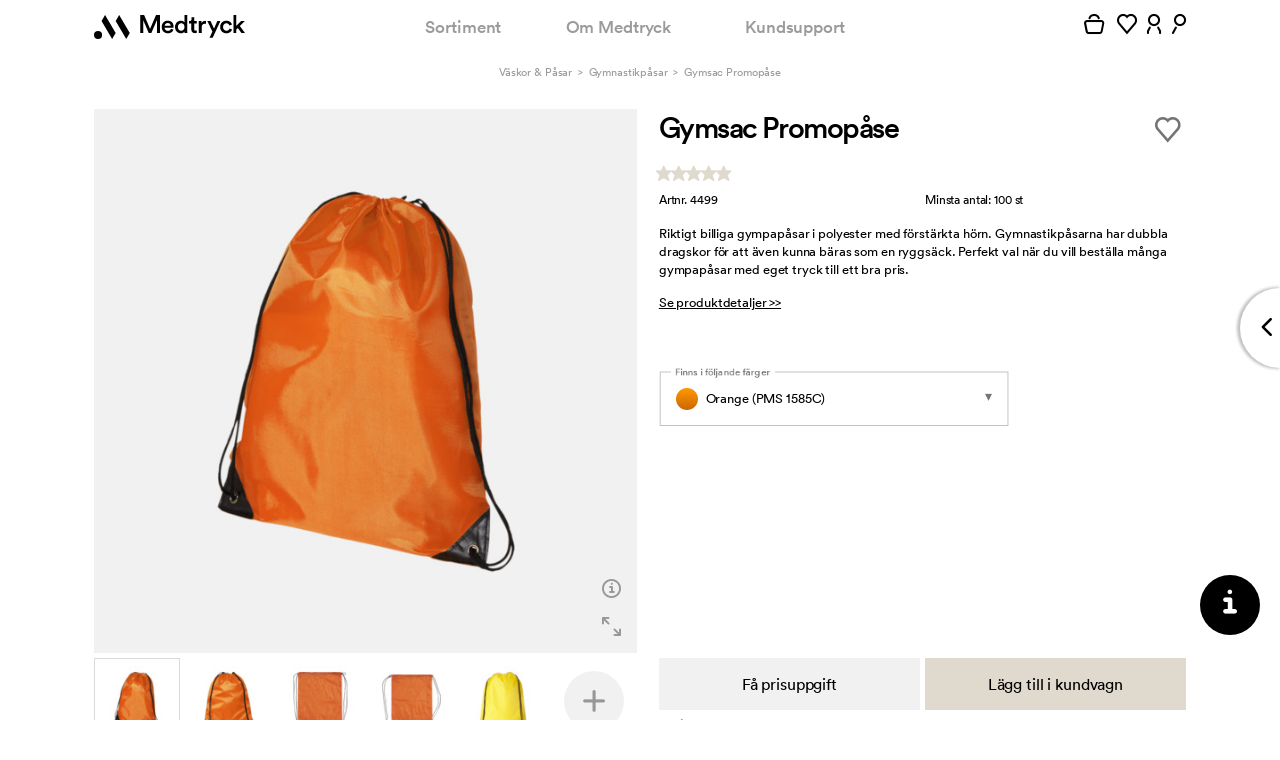

--- FILE ---
content_type: text/html; charset=utf-8
request_url: https://medtryck.com/gymnastikpasar/gymsac-promopase
body_size: 50758
content:
<!DOCTYPE html>
<!--[if lt IE 8]> <html class="no-js ie ie7 oldie" lang="sv"> <![endif]-->
<!--[if IE 8]> <html class="no-js ie ie8 oldie" lang="sv"> <![endif]-->
<!--[if IE 9]> <html class="no-js ie ie9 oldie" lang="sv"> <![endif]-->
<!--[if IE 10]> <html class="no-js ie ie10" lang="sv"> <![endif]-->
<!--[if gt IE 10]><!--><html class='no-js' lang='sv'><!--<![endif]-->
<head>
<meta content='text/html; charset=utf-8' http-equiv='Content-Type'>
<title>Billiga gympapåsar med reklamtryck</title>
<meta content='Gymsac Promopåse med tryck. Beställ Gymsac Promopåse med egen logo. Riktigt billiga gympapåsar i polyester med förstärkta hörn. Gymnastikpåsarna har dubbla dra' name='description'>
<meta content='width=device-width, initial-scale=1, maximum-scale=1, user-scalable=no' name='viewport'>
<meta content='IE=edge,chrome=1' http-equiv='X-UA-Compatible'>
<script type="text/javascript">window.NREUM||(NREUM={});NREUM.info={"beacon":"bam.nr-data.net","errorBeacon":"bam.nr-data.net","licenseKey":"89117d9671","applicationID":"1117537075","transactionName":"IVkLQ0QLXVhVQBsAQQ1YERhGFl5QRVFAFRwRXgpA","queueTime":0,"applicationTime":47,"agent":""}</script>
<script type="text/javascript">(window.NREUM||(NREUM={})).init={privacy:{cookies_enabled:true},ajax:{deny_list:["bam.nr-data.net"]},feature_flags:["soft_nav"],distributed_tracing:{enabled:true}};(window.NREUM||(NREUM={})).loader_config={agentID:"1134407374",accountID:"1298791",trustKey:"1298791",xpid:"VQQOWVFaCRABVVBVAgIAVlME",licenseKey:"89117d9671",applicationID:"1117537075",browserID:"1134407374"};;/*! For license information please see nr-loader-spa-1.308.0.min.js.LICENSE.txt */
(()=>{var e,t,r={384:(e,t,r)=>{"use strict";r.d(t,{NT:()=>a,US:()=>u,Zm:()=>o,bQ:()=>d,dV:()=>c,pV:()=>l});var n=r(6154),i=r(1863),s=r(1910);const a={beacon:"bam.nr-data.net",errorBeacon:"bam.nr-data.net"};function o(){return n.gm.NREUM||(n.gm.NREUM={}),void 0===n.gm.newrelic&&(n.gm.newrelic=n.gm.NREUM),n.gm.NREUM}function c(){let e=o();return e.o||(e.o={ST:n.gm.setTimeout,SI:n.gm.setImmediate||n.gm.setInterval,CT:n.gm.clearTimeout,XHR:n.gm.XMLHttpRequest,REQ:n.gm.Request,EV:n.gm.Event,PR:n.gm.Promise,MO:n.gm.MutationObserver,FETCH:n.gm.fetch,WS:n.gm.WebSocket},(0,s.i)(...Object.values(e.o))),e}function d(e,t){let r=o();r.initializedAgents??={},t.initializedAt={ms:(0,i.t)(),date:new Date},r.initializedAgents[e]=t}function u(e,t){o()[e]=t}function l(){return function(){let e=o();const t=e.info||{};e.info={beacon:a.beacon,errorBeacon:a.errorBeacon,...t}}(),function(){let e=o();const t=e.init||{};e.init={...t}}(),c(),function(){let e=o();const t=e.loader_config||{};e.loader_config={...t}}(),o()}},782:(e,t,r)=>{"use strict";r.d(t,{T:()=>n});const n=r(860).K7.pageViewTiming},860:(e,t,r)=>{"use strict";r.d(t,{$J:()=>u,K7:()=>c,P3:()=>d,XX:()=>i,Yy:()=>o,df:()=>s,qY:()=>n,v4:()=>a});const n="events",i="jserrors",s="browser/blobs",a="rum",o="browser/logs",c={ajax:"ajax",genericEvents:"generic_events",jserrors:i,logging:"logging",metrics:"metrics",pageAction:"page_action",pageViewEvent:"page_view_event",pageViewTiming:"page_view_timing",sessionReplay:"session_replay",sessionTrace:"session_trace",softNav:"soft_navigations",spa:"spa"},d={[c.pageViewEvent]:1,[c.pageViewTiming]:2,[c.metrics]:3,[c.jserrors]:4,[c.spa]:5,[c.ajax]:6,[c.sessionTrace]:7,[c.softNav]:8,[c.sessionReplay]:9,[c.logging]:10,[c.genericEvents]:11},u={[c.pageViewEvent]:a,[c.pageViewTiming]:n,[c.ajax]:n,[c.spa]:n,[c.softNav]:n,[c.metrics]:i,[c.jserrors]:i,[c.sessionTrace]:s,[c.sessionReplay]:s,[c.logging]:o,[c.genericEvents]:"ins"}},944:(e,t,r)=>{"use strict";r.d(t,{R:()=>i});var n=r(3241);function i(e,t){"function"==typeof console.debug&&(console.debug("New Relic Warning: https://github.com/newrelic/newrelic-browser-agent/blob/main/docs/warning-codes.md#".concat(e),t),(0,n.W)({agentIdentifier:null,drained:null,type:"data",name:"warn",feature:"warn",data:{code:e,secondary:t}}))}},993:(e,t,r)=>{"use strict";r.d(t,{A$:()=>s,ET:()=>a,TZ:()=>o,p_:()=>i});var n=r(860);const i={ERROR:"ERROR",WARN:"WARN",INFO:"INFO",DEBUG:"DEBUG",TRACE:"TRACE"},s={OFF:0,ERROR:1,WARN:2,INFO:3,DEBUG:4,TRACE:5},a="log",o=n.K7.logging},1541:(e,t,r)=>{"use strict";r.d(t,{U:()=>i,f:()=>n});const n={MFE:"MFE",BA:"BA"};function i(e,t){if(2!==t?.harvestEndpointVersion)return{};const r=t.agentRef.runtime.appMetadata.agents[0].entityGuid;return e?{"source.id":e.id,"source.name":e.name,"source.type":e.type,"parent.id":e.parent?.id||r,"parent.type":e.parent?.type||n.BA}:{"entity.guid":r,appId:t.agentRef.info.applicationID}}},1687:(e,t,r)=>{"use strict";r.d(t,{Ak:()=>d,Ze:()=>h,x3:()=>u});var n=r(3241),i=r(7836),s=r(3606),a=r(860),o=r(2646);const c={};function d(e,t){const r={staged:!1,priority:a.P3[t]||0};l(e),c[e].get(t)||c[e].set(t,r)}function u(e,t){e&&c[e]&&(c[e].get(t)&&c[e].delete(t),p(e,t,!1),c[e].size&&f(e))}function l(e){if(!e)throw new Error("agentIdentifier required");c[e]||(c[e]=new Map)}function h(e="",t="feature",r=!1){if(l(e),!e||!c[e].get(t)||r)return p(e,t);c[e].get(t).staged=!0,f(e)}function f(e){const t=Array.from(c[e]);t.every(([e,t])=>t.staged)&&(t.sort((e,t)=>e[1].priority-t[1].priority),t.forEach(([t])=>{c[e].delete(t),p(e,t)}))}function p(e,t,r=!0){const a=e?i.ee.get(e):i.ee,c=s.i.handlers;if(!a.aborted&&a.backlog&&c){if((0,n.W)({agentIdentifier:e,type:"lifecycle",name:"drain",feature:t}),r){const e=a.backlog[t],r=c[t];if(r){for(let t=0;e&&t<e.length;++t)g(e[t],r);Object.entries(r).forEach(([e,t])=>{Object.values(t||{}).forEach(t=>{t[0]?.on&&t[0]?.context()instanceof o.y&&t[0].on(e,t[1])})})}}a.isolatedBacklog||delete c[t],a.backlog[t]=null,a.emit("drain-"+t,[])}}function g(e,t){var r=e[1];Object.values(t[r]||{}).forEach(t=>{var r=e[0];if(t[0]===r){var n=t[1],i=e[3],s=e[2];n.apply(i,s)}})}},1738:(e,t,r)=>{"use strict";r.d(t,{U:()=>f,Y:()=>h});var n=r(3241),i=r(9908),s=r(1863),a=r(944),o=r(5701),c=r(3969),d=r(8362),u=r(860),l=r(4261);function h(e,t,r,s){const h=s||r;!h||h[e]&&h[e]!==d.d.prototype[e]||(h[e]=function(){(0,i.p)(c.xV,["API/"+e+"/called"],void 0,u.K7.metrics,r.ee),(0,n.W)({agentIdentifier:r.agentIdentifier,drained:!!o.B?.[r.agentIdentifier],type:"data",name:"api",feature:l.Pl+e,data:{}});try{return t.apply(this,arguments)}catch(e){(0,a.R)(23,e)}})}function f(e,t,r,n,a){const o=e.info;null===r?delete o.jsAttributes[t]:o.jsAttributes[t]=r,(a||null===r)&&(0,i.p)(l.Pl+n,[(0,s.t)(),t,r],void 0,"session",e.ee)}},1741:(e,t,r)=>{"use strict";r.d(t,{W:()=>s});var n=r(944),i=r(4261);class s{#e(e,...t){if(this[e]!==s.prototype[e])return this[e](...t);(0,n.R)(35,e)}addPageAction(e,t){return this.#e(i.hG,e,t)}register(e){return this.#e(i.eY,e)}recordCustomEvent(e,t){return this.#e(i.fF,e,t)}setPageViewName(e,t){return this.#e(i.Fw,e,t)}setCustomAttribute(e,t,r){return this.#e(i.cD,e,t,r)}noticeError(e,t){return this.#e(i.o5,e,t)}setUserId(e,t=!1){return this.#e(i.Dl,e,t)}setApplicationVersion(e){return this.#e(i.nb,e)}setErrorHandler(e){return this.#e(i.bt,e)}addRelease(e,t){return this.#e(i.k6,e,t)}log(e,t){return this.#e(i.$9,e,t)}start(){return this.#e(i.d3)}finished(e){return this.#e(i.BL,e)}recordReplay(){return this.#e(i.CH)}pauseReplay(){return this.#e(i.Tb)}addToTrace(e){return this.#e(i.U2,e)}setCurrentRouteName(e){return this.#e(i.PA,e)}interaction(e){return this.#e(i.dT,e)}wrapLogger(e,t,r){return this.#e(i.Wb,e,t,r)}measure(e,t){return this.#e(i.V1,e,t)}consent(e){return this.#e(i.Pv,e)}}},1863:(e,t,r)=>{"use strict";function n(){return Math.floor(performance.now())}r.d(t,{t:()=>n})},1910:(e,t,r)=>{"use strict";r.d(t,{i:()=>s});var n=r(944);const i=new Map;function s(...e){return e.every(e=>{if(i.has(e))return i.get(e);const t="function"==typeof e?e.toString():"",r=t.includes("[native code]"),s=t.includes("nrWrapper");return r||s||(0,n.R)(64,e?.name||t),i.set(e,r),r})}},2555:(e,t,r)=>{"use strict";r.d(t,{D:()=>o,f:()=>a});var n=r(384),i=r(8122);const s={beacon:n.NT.beacon,errorBeacon:n.NT.errorBeacon,licenseKey:void 0,applicationID:void 0,sa:void 0,queueTime:void 0,applicationTime:void 0,ttGuid:void 0,user:void 0,account:void 0,product:void 0,extra:void 0,jsAttributes:{},userAttributes:void 0,atts:void 0,transactionName:void 0,tNamePlain:void 0};function a(e){try{return!!e.licenseKey&&!!e.errorBeacon&&!!e.applicationID}catch(e){return!1}}const o=e=>(0,i.a)(e,s)},2614:(e,t,r)=>{"use strict";r.d(t,{BB:()=>a,H3:()=>n,g:()=>d,iL:()=>c,tS:()=>o,uh:()=>i,wk:()=>s});const n="NRBA",i="SESSION",s=144e5,a=18e5,o={STARTED:"session-started",PAUSE:"session-pause",RESET:"session-reset",RESUME:"session-resume",UPDATE:"session-update"},c={SAME_TAB:"same-tab",CROSS_TAB:"cross-tab"},d={OFF:0,FULL:1,ERROR:2}},2646:(e,t,r)=>{"use strict";r.d(t,{y:()=>n});class n{constructor(e){this.contextId=e}}},2843:(e,t,r)=>{"use strict";r.d(t,{G:()=>s,u:()=>i});var n=r(3878);function i(e,t=!1,r,i){(0,n.DD)("visibilitychange",function(){if(t)return void("hidden"===document.visibilityState&&e());e(document.visibilityState)},r,i)}function s(e,t,r){(0,n.sp)("pagehide",e,t,r)}},3241:(e,t,r)=>{"use strict";r.d(t,{W:()=>s});var n=r(6154);const i="newrelic";function s(e={}){try{n.gm.dispatchEvent(new CustomEvent(i,{detail:e}))}catch(e){}}},3304:(e,t,r)=>{"use strict";r.d(t,{A:()=>s});var n=r(7836);const i=()=>{const e=new WeakSet;return(t,r)=>{if("object"==typeof r&&null!==r){if(e.has(r))return;e.add(r)}return r}};function s(e){try{return JSON.stringify(e,i())??""}catch(e){try{n.ee.emit("internal-error",[e])}catch(e){}return""}}},3333:(e,t,r)=>{"use strict";r.d(t,{$v:()=>u,TZ:()=>n,Xh:()=>c,Zp:()=>i,kd:()=>d,mq:()=>o,nf:()=>a,qN:()=>s});const n=r(860).K7.genericEvents,i=["auxclick","click","copy","keydown","paste","scrollend"],s=["focus","blur"],a=4,o=1e3,c=2e3,d=["PageAction","UserAction","BrowserPerformance"],u={RESOURCES:"experimental.resources",REGISTER:"register"}},3434:(e,t,r)=>{"use strict";r.d(t,{Jt:()=>s,YM:()=>d});var n=r(7836),i=r(5607);const s="nr@original:".concat(i.W),a=50;var o=Object.prototype.hasOwnProperty,c=!1;function d(e,t){return e||(e=n.ee),r.inPlace=function(e,t,n,i,s){n||(n="");const a="-"===n.charAt(0);for(let o=0;o<t.length;o++){const c=t[o],d=e[c];l(d)||(e[c]=r(d,a?c+n:n,i,c,s))}},r.flag=s,r;function r(t,r,n,c,d){return l(t)?t:(r||(r=""),nrWrapper[s]=t,function(e,t,r){if(Object.defineProperty&&Object.keys)try{return Object.keys(e).forEach(function(r){Object.defineProperty(t,r,{get:function(){return e[r]},set:function(t){return e[r]=t,t}})}),t}catch(e){u([e],r)}for(var n in e)o.call(e,n)&&(t[n]=e[n])}(t,nrWrapper,e),nrWrapper);function nrWrapper(){var s,o,l,h;let f;try{o=this,s=[...arguments],l="function"==typeof n?n(s,o):n||{}}catch(t){u([t,"",[s,o,c],l],e)}i(r+"start",[s,o,c],l,d);const p=performance.now();let g;try{return h=t.apply(o,s),g=performance.now(),h}catch(e){throw g=performance.now(),i(r+"err",[s,o,e],l,d),f=e,f}finally{const e=g-p,t={start:p,end:g,duration:e,isLongTask:e>=a,methodName:c,thrownError:f};t.isLongTask&&i("long-task",[t,o],l,d),i(r+"end",[s,o,h],l,d)}}}function i(r,n,i,s){if(!c||t){var a=c;c=!0;try{e.emit(r,n,i,t,s)}catch(t){u([t,r,n,i],e)}c=a}}}function u(e,t){t||(t=n.ee);try{t.emit("internal-error",e)}catch(e){}}function l(e){return!(e&&"function"==typeof e&&e.apply&&!e[s])}},3606:(e,t,r)=>{"use strict";r.d(t,{i:()=>s});var n=r(9908);s.on=a;var i=s.handlers={};function s(e,t,r,s){a(s||n.d,i,e,t,r)}function a(e,t,r,i,s){s||(s="feature"),e||(e=n.d);var a=t[s]=t[s]||{};(a[r]=a[r]||[]).push([e,i])}},3738:(e,t,r)=>{"use strict";r.d(t,{He:()=>i,Kp:()=>o,Lc:()=>d,Rz:()=>u,TZ:()=>n,bD:()=>s,d3:()=>a,jx:()=>l,sl:()=>h,uP:()=>c});const n=r(860).K7.sessionTrace,i="bstResource",s="resource",a="-start",o="-end",c="fn"+a,d="fn"+o,u="pushState",l=1e3,h=3e4},3785:(e,t,r)=>{"use strict";r.d(t,{R:()=>c,b:()=>d});var n=r(9908),i=r(1863),s=r(860),a=r(3969),o=r(993);function c(e,t,r={},c=o.p_.INFO,d=!0,u,l=(0,i.t)()){(0,n.p)(a.xV,["API/logging/".concat(c.toLowerCase(),"/called")],void 0,s.K7.metrics,e),(0,n.p)(o.ET,[l,t,r,c,d,u],void 0,s.K7.logging,e)}function d(e){return"string"==typeof e&&Object.values(o.p_).some(t=>t===e.toUpperCase().trim())}},3878:(e,t,r)=>{"use strict";function n(e,t){return{capture:e,passive:!1,signal:t}}function i(e,t,r=!1,i){window.addEventListener(e,t,n(r,i))}function s(e,t,r=!1,i){document.addEventListener(e,t,n(r,i))}r.d(t,{DD:()=>s,jT:()=>n,sp:()=>i})},3962:(e,t,r)=>{"use strict";r.d(t,{AM:()=>a,O2:()=>l,OV:()=>s,Qu:()=>h,TZ:()=>c,ih:()=>f,pP:()=>o,t1:()=>u,tC:()=>i,wD:()=>d});var n=r(860);const i=["click","keydown","submit"],s="popstate",a="api",o="initialPageLoad",c=n.K7.softNav,d=5e3,u=500,l={INITIAL_PAGE_LOAD:"",ROUTE_CHANGE:1,UNSPECIFIED:2},h={INTERACTION:1,AJAX:2,CUSTOM_END:3,CUSTOM_TRACER:4},f={IP:"in progress",PF:"pending finish",FIN:"finished",CAN:"cancelled"}},3969:(e,t,r)=>{"use strict";r.d(t,{TZ:()=>n,XG:()=>o,rs:()=>i,xV:()=>a,z_:()=>s});const n=r(860).K7.metrics,i="sm",s="cm",a="storeSupportabilityMetrics",o="storeEventMetrics"},4234:(e,t,r)=>{"use strict";r.d(t,{W:()=>s});var n=r(7836),i=r(1687);class s{constructor(e,t){this.agentIdentifier=e,this.ee=n.ee.get(e),this.featureName=t,this.blocked=!1}deregisterDrain(){(0,i.x3)(this.agentIdentifier,this.featureName)}}},4261:(e,t,r)=>{"use strict";r.d(t,{$9:()=>u,BL:()=>c,CH:()=>p,Dl:()=>R,Fw:()=>w,PA:()=>v,Pl:()=>n,Pv:()=>A,Tb:()=>h,U2:()=>a,V1:()=>E,Wb:()=>T,bt:()=>y,cD:()=>b,d3:()=>x,dT:()=>d,eY:()=>g,fF:()=>f,hG:()=>s,hw:()=>i,k6:()=>o,nb:()=>m,o5:()=>l});const n="api-",i=n+"ixn-",s="addPageAction",a="addToTrace",o="addRelease",c="finished",d="interaction",u="log",l="noticeError",h="pauseReplay",f="recordCustomEvent",p="recordReplay",g="register",m="setApplicationVersion",v="setCurrentRouteName",b="setCustomAttribute",y="setErrorHandler",w="setPageViewName",R="setUserId",x="start",T="wrapLogger",E="measure",A="consent"},5205:(e,t,r)=>{"use strict";r.d(t,{j:()=>S});var n=r(384),i=r(1741);var s=r(2555),a=r(3333);const o=e=>{if(!e||"string"!=typeof e)return!1;try{document.createDocumentFragment().querySelector(e)}catch{return!1}return!0};var c=r(2614),d=r(944),u=r(8122);const l="[data-nr-mask]",h=e=>(0,u.a)(e,(()=>{const e={feature_flags:[],experimental:{allow_registered_children:!1,resources:!1},mask_selector:"*",block_selector:"[data-nr-block]",mask_input_options:{color:!1,date:!1,"datetime-local":!1,email:!1,month:!1,number:!1,range:!1,search:!1,tel:!1,text:!1,time:!1,url:!1,week:!1,textarea:!1,select:!1,password:!0}};return{ajax:{deny_list:void 0,block_internal:!0,enabled:!0,autoStart:!0},api:{get allow_registered_children(){return e.feature_flags.includes(a.$v.REGISTER)||e.experimental.allow_registered_children},set allow_registered_children(t){e.experimental.allow_registered_children=t},duplicate_registered_data:!1},browser_consent_mode:{enabled:!1},distributed_tracing:{enabled:void 0,exclude_newrelic_header:void 0,cors_use_newrelic_header:void 0,cors_use_tracecontext_headers:void 0,allowed_origins:void 0},get feature_flags(){return e.feature_flags},set feature_flags(t){e.feature_flags=t},generic_events:{enabled:!0,autoStart:!0},harvest:{interval:30},jserrors:{enabled:!0,autoStart:!0},logging:{enabled:!0,autoStart:!0},metrics:{enabled:!0,autoStart:!0},obfuscate:void 0,page_action:{enabled:!0},page_view_event:{enabled:!0,autoStart:!0},page_view_timing:{enabled:!0,autoStart:!0},performance:{capture_marks:!1,capture_measures:!1,capture_detail:!0,resources:{get enabled(){return e.feature_flags.includes(a.$v.RESOURCES)||e.experimental.resources},set enabled(t){e.experimental.resources=t},asset_types:[],first_party_domains:[],ignore_newrelic:!0}},privacy:{cookies_enabled:!0},proxy:{assets:void 0,beacon:void 0},session:{expiresMs:c.wk,inactiveMs:c.BB},session_replay:{autoStart:!0,enabled:!1,preload:!1,sampling_rate:10,error_sampling_rate:100,collect_fonts:!1,inline_images:!1,fix_stylesheets:!0,mask_all_inputs:!0,get mask_text_selector(){return e.mask_selector},set mask_text_selector(t){o(t)?e.mask_selector="".concat(t,",").concat(l):""===t||null===t?e.mask_selector=l:(0,d.R)(5,t)},get block_class(){return"nr-block"},get ignore_class(){return"nr-ignore"},get mask_text_class(){return"nr-mask"},get block_selector(){return e.block_selector},set block_selector(t){o(t)?e.block_selector+=",".concat(t):""!==t&&(0,d.R)(6,t)},get mask_input_options(){return e.mask_input_options},set mask_input_options(t){t&&"object"==typeof t?e.mask_input_options={...t,password:!0}:(0,d.R)(7,t)}},session_trace:{enabled:!0,autoStart:!0},soft_navigations:{enabled:!0,autoStart:!0},spa:{enabled:!0,autoStart:!0},ssl:void 0,user_actions:{enabled:!0,elementAttributes:["id","className","tagName","type"]}}})());var f=r(6154),p=r(9324);let g=0;const m={buildEnv:p.F3,distMethod:p.Xs,version:p.xv,originTime:f.WN},v={consented:!1},b={appMetadata:{},get consented(){return this.session?.state?.consent||v.consented},set consented(e){v.consented=e},customTransaction:void 0,denyList:void 0,disabled:!1,harvester:void 0,isolatedBacklog:!1,isRecording:!1,loaderType:void 0,maxBytes:3e4,obfuscator:void 0,onerror:void 0,ptid:void 0,releaseIds:{},session:void 0,timeKeeper:void 0,registeredEntities:[],jsAttributesMetadata:{bytes:0},get harvestCount(){return++g}},y=e=>{const t=(0,u.a)(e,b),r=Object.keys(m).reduce((e,t)=>(e[t]={value:m[t],writable:!1,configurable:!0,enumerable:!0},e),{});return Object.defineProperties(t,r)};var w=r(5701);const R=e=>{const t=e.startsWith("http");e+="/",r.p=t?e:"https://"+e};var x=r(7836),T=r(3241);const E={accountID:void 0,trustKey:void 0,agentID:void 0,licenseKey:void 0,applicationID:void 0,xpid:void 0},A=e=>(0,u.a)(e,E),_=new Set;function S(e,t={},r,a){let{init:o,info:c,loader_config:d,runtime:u={},exposed:l=!0}=t;if(!c){const e=(0,n.pV)();o=e.init,c=e.info,d=e.loader_config}e.init=h(o||{}),e.loader_config=A(d||{}),c.jsAttributes??={},f.bv&&(c.jsAttributes.isWorker=!0),e.info=(0,s.D)(c);const p=e.init,g=[c.beacon,c.errorBeacon];_.has(e.agentIdentifier)||(p.proxy.assets&&(R(p.proxy.assets),g.push(p.proxy.assets)),p.proxy.beacon&&g.push(p.proxy.beacon),e.beacons=[...g],function(e){const t=(0,n.pV)();Object.getOwnPropertyNames(i.W.prototype).forEach(r=>{const n=i.W.prototype[r];if("function"!=typeof n||"constructor"===n)return;let s=t[r];e[r]&&!1!==e.exposed&&"micro-agent"!==e.runtime?.loaderType&&(t[r]=(...t)=>{const n=e[r](...t);return s?s(...t):n})})}(e),(0,n.US)("activatedFeatures",w.B)),u.denyList=[...p.ajax.deny_list||[],...p.ajax.block_internal?g:[]],u.ptid=e.agentIdentifier,u.loaderType=r,e.runtime=y(u),_.has(e.agentIdentifier)||(e.ee=x.ee.get(e.agentIdentifier),e.exposed=l,(0,T.W)({agentIdentifier:e.agentIdentifier,drained:!!w.B?.[e.agentIdentifier],type:"lifecycle",name:"initialize",feature:void 0,data:e.config})),_.add(e.agentIdentifier)}},5270:(e,t,r)=>{"use strict";r.d(t,{Aw:()=>a,SR:()=>s,rF:()=>o});var n=r(384),i=r(7767);function s(e){return!!(0,n.dV)().o.MO&&(0,i.V)(e)&&!0===e?.session_trace.enabled}function a(e){return!0===e?.session_replay.preload&&s(e)}function o(e,t){try{if("string"==typeof t?.type){if("password"===t.type.toLowerCase())return"*".repeat(e?.length||0);if(void 0!==t?.dataset?.nrUnmask||t?.classList?.contains("nr-unmask"))return e}}catch(e){}return"string"==typeof e?e.replace(/[\S]/g,"*"):"*".repeat(e?.length||0)}},5289:(e,t,r)=>{"use strict";r.d(t,{GG:()=>a,Qr:()=>c,sB:()=>o});var n=r(3878),i=r(6389);function s(){return"undefined"==typeof document||"complete"===document.readyState}function a(e,t){if(s())return e();const r=(0,i.J)(e),a=setInterval(()=>{s()&&(clearInterval(a),r())},500);(0,n.sp)("load",r,t)}function o(e){if(s())return e();(0,n.DD)("DOMContentLoaded",e)}function c(e){if(s())return e();(0,n.sp)("popstate",e)}},5607:(e,t,r)=>{"use strict";r.d(t,{W:()=>n});const n=(0,r(9566).bz)()},5701:(e,t,r)=>{"use strict";r.d(t,{B:()=>s,t:()=>a});var n=r(3241);const i=new Set,s={};function a(e,t){const r=t.agentIdentifier;s[r]??={},e&&"object"==typeof e&&(i.has(r)||(t.ee.emit("rumresp",[e]),s[r]=e,i.add(r),(0,n.W)({agentIdentifier:r,loaded:!0,drained:!0,type:"lifecycle",name:"load",feature:void 0,data:e})))}},6154:(e,t,r)=>{"use strict";r.d(t,{OF:()=>d,RI:()=>i,WN:()=>h,bv:()=>s,eN:()=>f,gm:()=>a,lR:()=>l,m:()=>c,mw:()=>o,sb:()=>u});var n=r(1863);const i="undefined"!=typeof window&&!!window.document,s="undefined"!=typeof WorkerGlobalScope&&("undefined"!=typeof self&&self instanceof WorkerGlobalScope&&self.navigator instanceof WorkerNavigator||"undefined"!=typeof globalThis&&globalThis instanceof WorkerGlobalScope&&globalThis.navigator instanceof WorkerNavigator),a=i?window:"undefined"!=typeof WorkerGlobalScope&&("undefined"!=typeof self&&self instanceof WorkerGlobalScope&&self||"undefined"!=typeof globalThis&&globalThis instanceof WorkerGlobalScope&&globalThis),o=Boolean("hidden"===a?.document?.visibilityState),c=""+a?.location,d=/iPad|iPhone|iPod/.test(a.navigator?.userAgent),u=d&&"undefined"==typeof SharedWorker,l=(()=>{const e=a.navigator?.userAgent?.match(/Firefox[/\s](\d+\.\d+)/);return Array.isArray(e)&&e.length>=2?+e[1]:0})(),h=Date.now()-(0,n.t)(),f=()=>"undefined"!=typeof PerformanceNavigationTiming&&a?.performance?.getEntriesByType("navigation")?.[0]?.responseStart},6344:(e,t,r)=>{"use strict";r.d(t,{BB:()=>u,Qb:()=>l,TZ:()=>i,Ug:()=>a,Vh:()=>s,_s:()=>o,bc:()=>d,yP:()=>c});var n=r(2614);const i=r(860).K7.sessionReplay,s="errorDuringReplay",a=.12,o={DomContentLoaded:0,Load:1,FullSnapshot:2,IncrementalSnapshot:3,Meta:4,Custom:5},c={[n.g.ERROR]:15e3,[n.g.FULL]:3e5,[n.g.OFF]:0},d={RESET:{message:"Session was reset",sm:"Reset"},IMPORT:{message:"Recorder failed to import",sm:"Import"},TOO_MANY:{message:"429: Too Many Requests",sm:"Too-Many"},TOO_BIG:{message:"Payload was too large",sm:"Too-Big"},CROSS_TAB:{message:"Session Entity was set to OFF on another tab",sm:"Cross-Tab"},ENTITLEMENTS:{message:"Session Replay is not allowed and will not be started",sm:"Entitlement"}},u=5e3,l={API:"api",RESUME:"resume",SWITCH_TO_FULL:"switchToFull",INITIALIZE:"initialize",PRELOAD:"preload"}},6389:(e,t,r)=>{"use strict";function n(e,t=500,r={}){const n=r?.leading||!1;let i;return(...r)=>{n&&void 0===i&&(e.apply(this,r),i=setTimeout(()=>{i=clearTimeout(i)},t)),n||(clearTimeout(i),i=setTimeout(()=>{e.apply(this,r)},t))}}function i(e){let t=!1;return(...r)=>{t||(t=!0,e.apply(this,r))}}r.d(t,{J:()=>i,s:()=>n})},6630:(e,t,r)=>{"use strict";r.d(t,{T:()=>n});const n=r(860).K7.pageViewEvent},6774:(e,t,r)=>{"use strict";r.d(t,{T:()=>n});const n=r(860).K7.jserrors},7295:(e,t,r)=>{"use strict";r.d(t,{Xv:()=>a,gX:()=>i,iW:()=>s});var n=[];function i(e){if(!e||s(e))return!1;if(0===n.length)return!0;if("*"===n[0].hostname)return!1;for(var t=0;t<n.length;t++){var r=n[t];if(r.hostname.test(e.hostname)&&r.pathname.test(e.pathname))return!1}return!0}function s(e){return void 0===e.hostname}function a(e){if(n=[],e&&e.length)for(var t=0;t<e.length;t++){let r=e[t];if(!r)continue;if("*"===r)return void(n=[{hostname:"*"}]);0===r.indexOf("http://")?r=r.substring(7):0===r.indexOf("https://")&&(r=r.substring(8));const i=r.indexOf("/");let s,a;i>0?(s=r.substring(0,i),a=r.substring(i)):(s=r,a="*");let[c]=s.split(":");n.push({hostname:o(c),pathname:o(a,!0)})}}function o(e,t=!1){const r=e.replace(/[.+?^${}()|[\]\\]/g,e=>"\\"+e).replace(/\*/g,".*?");return new RegExp((t?"^":"")+r+"$")}},7485:(e,t,r)=>{"use strict";r.d(t,{D:()=>i});var n=r(6154);function i(e){if(0===(e||"").indexOf("data:"))return{protocol:"data"};try{const t=new URL(e,location.href),r={port:t.port,hostname:t.hostname,pathname:t.pathname,search:t.search,protocol:t.protocol.slice(0,t.protocol.indexOf(":")),sameOrigin:t.protocol===n.gm?.location?.protocol&&t.host===n.gm?.location?.host};return r.port&&""!==r.port||("http:"===t.protocol&&(r.port="80"),"https:"===t.protocol&&(r.port="443")),r.pathname&&""!==r.pathname?r.pathname.startsWith("/")||(r.pathname="/".concat(r.pathname)):r.pathname="/",r}catch(e){return{}}}},7699:(e,t,r)=>{"use strict";r.d(t,{It:()=>s,KC:()=>o,No:()=>i,qh:()=>a});var n=r(860);const i=16e3,s=1e6,a="SESSION_ERROR",o={[n.K7.logging]:!0,[n.K7.genericEvents]:!1,[n.K7.jserrors]:!1,[n.K7.ajax]:!1}},7767:(e,t,r)=>{"use strict";r.d(t,{V:()=>i});var n=r(6154);const i=e=>n.RI&&!0===e?.privacy.cookies_enabled},7836:(e,t,r)=>{"use strict";r.d(t,{P:()=>o,ee:()=>c});var n=r(384),i=r(8990),s=r(2646),a=r(5607);const o="nr@context:".concat(a.W),c=function e(t,r){var n={},a={},u={},l=!1;try{l=16===r.length&&d.initializedAgents?.[r]?.runtime.isolatedBacklog}catch(e){}var h={on:p,addEventListener:p,removeEventListener:function(e,t){var r=n[e];if(!r)return;for(var i=0;i<r.length;i++)r[i]===t&&r.splice(i,1)},emit:function(e,r,n,i,s){!1!==s&&(s=!0);if(c.aborted&&!i)return;t&&s&&t.emit(e,r,n);var o=f(n);g(e).forEach(e=>{e.apply(o,r)});var d=v()[a[e]];d&&d.push([h,e,r,o]);return o},get:m,listeners:g,context:f,buffer:function(e,t){const r=v();if(t=t||"feature",h.aborted)return;Object.entries(e||{}).forEach(([e,n])=>{a[n]=t,t in r||(r[t]=[])})},abort:function(){h._aborted=!0,Object.keys(h.backlog).forEach(e=>{delete h.backlog[e]})},isBuffering:function(e){return!!v()[a[e]]},debugId:r,backlog:l?{}:t&&"object"==typeof t.backlog?t.backlog:{},isolatedBacklog:l};return Object.defineProperty(h,"aborted",{get:()=>{let e=h._aborted||!1;return e||(t&&(e=t.aborted),e)}}),h;function f(e){return e&&e instanceof s.y?e:e?(0,i.I)(e,o,()=>new s.y(o)):new s.y(o)}function p(e,t){n[e]=g(e).concat(t)}function g(e){return n[e]||[]}function m(t){return u[t]=u[t]||e(h,t)}function v(){return h.backlog}}(void 0,"globalEE"),d=(0,n.Zm)();d.ee||(d.ee=c)},8122:(e,t,r)=>{"use strict";r.d(t,{a:()=>i});var n=r(944);function i(e,t){try{if(!e||"object"!=typeof e)return(0,n.R)(3);if(!t||"object"!=typeof t)return(0,n.R)(4);const r=Object.create(Object.getPrototypeOf(t),Object.getOwnPropertyDescriptors(t)),s=0===Object.keys(r).length?e:r;for(let a in s)if(void 0!==e[a])try{if(null===e[a]){r[a]=null;continue}Array.isArray(e[a])&&Array.isArray(t[a])?r[a]=Array.from(new Set([...e[a],...t[a]])):"object"==typeof e[a]&&"object"==typeof t[a]?r[a]=i(e[a],t[a]):r[a]=e[a]}catch(e){r[a]||(0,n.R)(1,e)}return r}catch(e){(0,n.R)(2,e)}}},8139:(e,t,r)=>{"use strict";r.d(t,{u:()=>h});var n=r(7836),i=r(3434),s=r(8990),a=r(6154);const o={},c=a.gm.XMLHttpRequest,d="addEventListener",u="removeEventListener",l="nr@wrapped:".concat(n.P);function h(e){var t=function(e){return(e||n.ee).get("events")}(e);if(o[t.debugId]++)return t;o[t.debugId]=1;var r=(0,i.YM)(t,!0);function h(e){r.inPlace(e,[d,u],"-",p)}function p(e,t){return e[1]}return"getPrototypeOf"in Object&&(a.RI&&f(document,h),c&&f(c.prototype,h),f(a.gm,h)),t.on(d+"-start",function(e,t){var n=e[1];if(null!==n&&("function"==typeof n||"object"==typeof n)&&"newrelic"!==e[0]){var i=(0,s.I)(n,l,function(){var e={object:function(){if("function"!=typeof n.handleEvent)return;return n.handleEvent.apply(n,arguments)},function:n}[typeof n];return e?r(e,"fn-",null,e.name||"anonymous"):n});this.wrapped=e[1]=i}}),t.on(u+"-start",function(e){e[1]=this.wrapped||e[1]}),t}function f(e,t,...r){let n=e;for(;"object"==typeof n&&!Object.prototype.hasOwnProperty.call(n,d);)n=Object.getPrototypeOf(n);n&&t(n,...r)}},8362:(e,t,r)=>{"use strict";r.d(t,{d:()=>s});var n=r(9566),i=r(1741);class s extends i.W{agentIdentifier=(0,n.LA)(16)}},8374:(e,t,r)=>{r.nc=(()=>{try{return document?.currentScript?.nonce}catch(e){}return""})()},8990:(e,t,r)=>{"use strict";r.d(t,{I:()=>i});var n=Object.prototype.hasOwnProperty;function i(e,t,r){if(n.call(e,t))return e[t];var i=r();if(Object.defineProperty&&Object.keys)try{return Object.defineProperty(e,t,{value:i,writable:!0,enumerable:!1}),i}catch(e){}return e[t]=i,i}},9119:(e,t,r)=>{"use strict";r.d(t,{L:()=>s});var n=/([^?#]*)[^#]*(#[^?]*|$).*/,i=/([^?#]*)().*/;function s(e,t){return e?e.replace(t?n:i,"$1$2"):e}},9300:(e,t,r)=>{"use strict";r.d(t,{T:()=>n});const n=r(860).K7.ajax},9324:(e,t,r)=>{"use strict";r.d(t,{AJ:()=>a,F3:()=>i,Xs:()=>s,Yq:()=>o,xv:()=>n});const n="1.308.0",i="PROD",s="CDN",a="@newrelic/rrweb",o="1.0.1"},9566:(e,t,r)=>{"use strict";r.d(t,{LA:()=>o,ZF:()=>c,bz:()=>a,el:()=>d});var n=r(6154);const i="xxxxxxxx-xxxx-4xxx-yxxx-xxxxxxxxxxxx";function s(e,t){return e?15&e[t]:16*Math.random()|0}function a(){const e=n.gm?.crypto||n.gm?.msCrypto;let t,r=0;return e&&e.getRandomValues&&(t=e.getRandomValues(new Uint8Array(30))),i.split("").map(e=>"x"===e?s(t,r++).toString(16):"y"===e?(3&s()|8).toString(16):e).join("")}function o(e){const t=n.gm?.crypto||n.gm?.msCrypto;let r,i=0;t&&t.getRandomValues&&(r=t.getRandomValues(new Uint8Array(e)));const a=[];for(var o=0;o<e;o++)a.push(s(r,i++).toString(16));return a.join("")}function c(){return o(16)}function d(){return o(32)}},9908:(e,t,r)=>{"use strict";r.d(t,{d:()=>n,p:()=>i});var n=r(7836).ee.get("handle");function i(e,t,r,i,s){s?(s.buffer([e],i),s.emit(e,t,r)):(n.buffer([e],i),n.emit(e,t,r))}}},n={};function i(e){var t=n[e];if(void 0!==t)return t.exports;var s=n[e]={exports:{}};return r[e](s,s.exports,i),s.exports}i.m=r,i.d=(e,t)=>{for(var r in t)i.o(t,r)&&!i.o(e,r)&&Object.defineProperty(e,r,{enumerable:!0,get:t[r]})},i.f={},i.e=e=>Promise.all(Object.keys(i.f).reduce((t,r)=>(i.f[r](e,t),t),[])),i.u=e=>({212:"nr-spa-compressor",249:"nr-spa-recorder",478:"nr-spa"}[e]+"-1.308.0.min.js"),i.o=(e,t)=>Object.prototype.hasOwnProperty.call(e,t),e={},t="NRBA-1.308.0.PROD:",i.l=(r,n,s,a)=>{if(e[r])e[r].push(n);else{var o,c;if(void 0!==s)for(var d=document.getElementsByTagName("script"),u=0;u<d.length;u++){var l=d[u];if(l.getAttribute("src")==r||l.getAttribute("data-webpack")==t+s){o=l;break}}if(!o){c=!0;var h={478:"sha512-RSfSVnmHk59T/uIPbdSE0LPeqcEdF4/+XhfJdBuccH5rYMOEZDhFdtnh6X6nJk7hGpzHd9Ujhsy7lZEz/ORYCQ==",249:"sha512-ehJXhmntm85NSqW4MkhfQqmeKFulra3klDyY0OPDUE+sQ3GokHlPh1pmAzuNy//3j4ac6lzIbmXLvGQBMYmrkg==",212:"sha512-B9h4CR46ndKRgMBcK+j67uSR2RCnJfGefU+A7FrgR/k42ovXy5x/MAVFiSvFxuVeEk/pNLgvYGMp1cBSK/G6Fg=="};(o=document.createElement("script")).charset="utf-8",i.nc&&o.setAttribute("nonce",i.nc),o.setAttribute("data-webpack",t+s),o.src=r,0!==o.src.indexOf(window.location.origin+"/")&&(o.crossOrigin="anonymous"),h[a]&&(o.integrity=h[a])}e[r]=[n];var f=(t,n)=>{o.onerror=o.onload=null,clearTimeout(p);var i=e[r];if(delete e[r],o.parentNode&&o.parentNode.removeChild(o),i&&i.forEach(e=>e(n)),t)return t(n)},p=setTimeout(f.bind(null,void 0,{type:"timeout",target:o}),12e4);o.onerror=f.bind(null,o.onerror),o.onload=f.bind(null,o.onload),c&&document.head.appendChild(o)}},i.r=e=>{"undefined"!=typeof Symbol&&Symbol.toStringTag&&Object.defineProperty(e,Symbol.toStringTag,{value:"Module"}),Object.defineProperty(e,"__esModule",{value:!0})},i.p="https://js-agent.newrelic.com/",(()=>{var e={38:0,788:0};i.f.j=(t,r)=>{var n=i.o(e,t)?e[t]:void 0;if(0!==n)if(n)r.push(n[2]);else{var s=new Promise((r,i)=>n=e[t]=[r,i]);r.push(n[2]=s);var a=i.p+i.u(t),o=new Error;i.l(a,r=>{if(i.o(e,t)&&(0!==(n=e[t])&&(e[t]=void 0),n)){var s=r&&("load"===r.type?"missing":r.type),a=r&&r.target&&r.target.src;o.message="Loading chunk "+t+" failed: ("+s+": "+a+")",o.name="ChunkLoadError",o.type=s,o.request=a,n[1](o)}},"chunk-"+t,t)}};var t=(t,r)=>{var n,s,[a,o,c]=r,d=0;if(a.some(t=>0!==e[t])){for(n in o)i.o(o,n)&&(i.m[n]=o[n]);if(c)c(i)}for(t&&t(r);d<a.length;d++)s=a[d],i.o(e,s)&&e[s]&&e[s][0](),e[s]=0},r=self["webpackChunk:NRBA-1.308.0.PROD"]=self["webpackChunk:NRBA-1.308.0.PROD"]||[];r.forEach(t.bind(null,0)),r.push=t.bind(null,r.push.bind(r))})(),(()=>{"use strict";i(8374);var e=i(8362),t=i(860);const r=Object.values(t.K7);var n=i(5205);var s=i(9908),a=i(1863),o=i(4261),c=i(1738);var d=i(1687),u=i(4234),l=i(5289),h=i(6154),f=i(944),p=i(5270),g=i(7767),m=i(6389),v=i(7699);class b extends u.W{constructor(e,t){super(e.agentIdentifier,t),this.agentRef=e,this.abortHandler=void 0,this.featAggregate=void 0,this.loadedSuccessfully=void 0,this.onAggregateImported=new Promise(e=>{this.loadedSuccessfully=e}),this.deferred=Promise.resolve(),!1===e.init[this.featureName].autoStart?this.deferred=new Promise((t,r)=>{this.ee.on("manual-start-all",(0,m.J)(()=>{(0,d.Ak)(e.agentIdentifier,this.featureName),t()}))}):(0,d.Ak)(e.agentIdentifier,t)}importAggregator(e,t,r={}){if(this.featAggregate)return;const n=async()=>{let n;await this.deferred;try{if((0,g.V)(e.init)){const{setupAgentSession:t}=await i.e(478).then(i.bind(i,8766));n=t(e)}}catch(e){(0,f.R)(20,e),this.ee.emit("internal-error",[e]),(0,s.p)(v.qh,[e],void 0,this.featureName,this.ee)}try{if(!this.#t(this.featureName,n,e.init))return(0,d.Ze)(this.agentIdentifier,this.featureName),void this.loadedSuccessfully(!1);const{Aggregate:i}=await t();this.featAggregate=new i(e,r),e.runtime.harvester.initializedAggregates.push(this.featAggregate),this.loadedSuccessfully(!0)}catch(e){(0,f.R)(34,e),this.abortHandler?.(),(0,d.Ze)(this.agentIdentifier,this.featureName,!0),this.loadedSuccessfully(!1),this.ee&&this.ee.abort()}};h.RI?(0,l.GG)(()=>n(),!0):n()}#t(e,r,n){if(this.blocked)return!1;switch(e){case t.K7.sessionReplay:return(0,p.SR)(n)&&!!r;case t.K7.sessionTrace:return!!r;default:return!0}}}var y=i(6630),w=i(2614),R=i(3241);class x extends b{static featureName=y.T;constructor(e){var t;super(e,y.T),this.setupInspectionEvents(e.agentIdentifier),t=e,(0,c.Y)(o.Fw,function(e,r){"string"==typeof e&&("/"!==e.charAt(0)&&(e="/"+e),t.runtime.customTransaction=(r||"http://custom.transaction")+e,(0,s.p)(o.Pl+o.Fw,[(0,a.t)()],void 0,void 0,t.ee))},t),this.importAggregator(e,()=>i.e(478).then(i.bind(i,2467)))}setupInspectionEvents(e){const t=(t,r)=>{t&&(0,R.W)({agentIdentifier:e,timeStamp:t.timeStamp,loaded:"complete"===t.target.readyState,type:"window",name:r,data:t.target.location+""})};(0,l.sB)(e=>{t(e,"DOMContentLoaded")}),(0,l.GG)(e=>{t(e,"load")}),(0,l.Qr)(e=>{t(e,"navigate")}),this.ee.on(w.tS.UPDATE,(t,r)=>{(0,R.W)({agentIdentifier:e,type:"lifecycle",name:"session",data:r})})}}var T=i(384);class E extends e.d{constructor(e){var t;(super(),h.gm)?(this.features={},(0,T.bQ)(this.agentIdentifier,this),this.desiredFeatures=new Set(e.features||[]),this.desiredFeatures.add(x),(0,n.j)(this,e,e.loaderType||"agent"),t=this,(0,c.Y)(o.cD,function(e,r,n=!1){if("string"==typeof e){if(["string","number","boolean"].includes(typeof r)||null===r)return(0,c.U)(t,e,r,o.cD,n);(0,f.R)(40,typeof r)}else(0,f.R)(39,typeof e)},t),function(e){(0,c.Y)(o.Dl,function(t,r=!1){if("string"!=typeof t&&null!==t)return void(0,f.R)(41,typeof t);const n=e.info.jsAttributes["enduser.id"];r&&null!=n&&n!==t?(0,s.p)(o.Pl+"setUserIdAndResetSession",[t],void 0,"session",e.ee):(0,c.U)(e,"enduser.id",t,o.Dl,!0)},e)}(this),function(e){(0,c.Y)(o.nb,function(t){if("string"==typeof t||null===t)return(0,c.U)(e,"application.version",t,o.nb,!1);(0,f.R)(42,typeof t)},e)}(this),function(e){(0,c.Y)(o.d3,function(){e.ee.emit("manual-start-all")},e)}(this),function(e){(0,c.Y)(o.Pv,function(t=!0){if("boolean"==typeof t){if((0,s.p)(o.Pl+o.Pv,[t],void 0,"session",e.ee),e.runtime.consented=t,t){const t=e.features.page_view_event;t.onAggregateImported.then(e=>{const r=t.featAggregate;e&&!r.sentRum&&r.sendRum()})}}else(0,f.R)(65,typeof t)},e)}(this),this.run()):(0,f.R)(21)}get config(){return{info:this.info,init:this.init,loader_config:this.loader_config,runtime:this.runtime}}get api(){return this}run(){try{const e=function(e){const t={};return r.forEach(r=>{t[r]=!!e[r]?.enabled}),t}(this.init),n=[...this.desiredFeatures];n.sort((e,r)=>t.P3[e.featureName]-t.P3[r.featureName]),n.forEach(r=>{if(!e[r.featureName]&&r.featureName!==t.K7.pageViewEvent)return;if(r.featureName===t.K7.spa)return void(0,f.R)(67);const n=function(e){switch(e){case t.K7.ajax:return[t.K7.jserrors];case t.K7.sessionTrace:return[t.K7.ajax,t.K7.pageViewEvent];case t.K7.sessionReplay:return[t.K7.sessionTrace];case t.K7.pageViewTiming:return[t.K7.pageViewEvent];default:return[]}}(r.featureName).filter(e=>!(e in this.features));n.length>0&&(0,f.R)(36,{targetFeature:r.featureName,missingDependencies:n}),this.features[r.featureName]=new r(this)})}catch(e){(0,f.R)(22,e);for(const e in this.features)this.features[e].abortHandler?.();const t=(0,T.Zm)();delete t.initializedAgents[this.agentIdentifier]?.features,delete this.sharedAggregator;return t.ee.get(this.agentIdentifier).abort(),!1}}}var A=i(2843),_=i(782);class S extends b{static featureName=_.T;constructor(e){super(e,_.T),h.RI&&((0,A.u)(()=>(0,s.p)("docHidden",[(0,a.t)()],void 0,_.T,this.ee),!0),(0,A.G)(()=>(0,s.p)("winPagehide",[(0,a.t)()],void 0,_.T,this.ee)),this.importAggregator(e,()=>i.e(478).then(i.bind(i,9917))))}}var O=i(3969);class I extends b{static featureName=O.TZ;constructor(e){super(e,O.TZ),h.RI&&document.addEventListener("securitypolicyviolation",e=>{(0,s.p)(O.xV,["Generic/CSPViolation/Detected"],void 0,this.featureName,this.ee)}),this.importAggregator(e,()=>i.e(478).then(i.bind(i,6555)))}}var N=i(6774),P=i(3878),k=i(3304);class D{constructor(e,t,r,n,i){this.name="UncaughtError",this.message="string"==typeof e?e:(0,k.A)(e),this.sourceURL=t,this.line=r,this.column=n,this.__newrelic=i}}function C(e){return M(e)?e:new D(void 0!==e?.message?e.message:e,e?.filename||e?.sourceURL,e?.lineno||e?.line,e?.colno||e?.col,e?.__newrelic,e?.cause)}function j(e){const t="Unhandled Promise Rejection: ";if(!e?.reason)return;if(M(e.reason)){try{e.reason.message.startsWith(t)||(e.reason.message=t+e.reason.message)}catch(e){}return C(e.reason)}const r=C(e.reason);return(r.message||"").startsWith(t)||(r.message=t+r.message),r}function L(e){if(e.error instanceof SyntaxError&&!/:\d+$/.test(e.error.stack?.trim())){const t=new D(e.message,e.filename,e.lineno,e.colno,e.error.__newrelic,e.cause);return t.name=SyntaxError.name,t}return M(e.error)?e.error:C(e)}function M(e){return e instanceof Error&&!!e.stack}function H(e,r,n,i,o=(0,a.t)()){"string"==typeof e&&(e=new Error(e)),(0,s.p)("err",[e,o,!1,r,n.runtime.isRecording,void 0,i],void 0,t.K7.jserrors,n.ee),(0,s.p)("uaErr",[],void 0,t.K7.genericEvents,n.ee)}var B=i(1541),K=i(993),W=i(3785);function U(e,{customAttributes:t={},level:r=K.p_.INFO}={},n,i,s=(0,a.t)()){(0,W.R)(n.ee,e,t,r,!1,i,s)}function F(e,r,n,i,c=(0,a.t)()){(0,s.p)(o.Pl+o.hG,[c,e,r,i],void 0,t.K7.genericEvents,n.ee)}function V(e,r,n,i,c=(0,a.t)()){const{start:d,end:u,customAttributes:l}=r||{},h={customAttributes:l||{}};if("object"!=typeof h.customAttributes||"string"!=typeof e||0===e.length)return void(0,f.R)(57);const p=(e,t)=>null==e?t:"number"==typeof e?e:e instanceof PerformanceMark?e.startTime:Number.NaN;if(h.start=p(d,0),h.end=p(u,c),Number.isNaN(h.start)||Number.isNaN(h.end))(0,f.R)(57);else{if(h.duration=h.end-h.start,!(h.duration<0))return(0,s.p)(o.Pl+o.V1,[h,e,i],void 0,t.K7.genericEvents,n.ee),h;(0,f.R)(58)}}function G(e,r={},n,i,c=(0,a.t)()){(0,s.p)(o.Pl+o.fF,[c,e,r,i],void 0,t.K7.genericEvents,n.ee)}function z(e){(0,c.Y)(o.eY,function(t){return Y(e,t)},e)}function Y(e,r,n){(0,f.R)(54,"newrelic.register"),r||={},r.type=B.f.MFE,r.licenseKey||=e.info.licenseKey,r.blocked=!1,r.parent=n||{},Array.isArray(r.tags)||(r.tags=[]);const i={};r.tags.forEach(e=>{"name"!==e&&"id"!==e&&(i["source.".concat(e)]=!0)}),r.isolated??=!0;let o=()=>{};const c=e.runtime.registeredEntities;if(!r.isolated){const e=c.find(({metadata:{target:{id:e}}})=>e===r.id&&!r.isolated);if(e)return e}const d=e=>{r.blocked=!0,o=e};function u(e){return"string"==typeof e&&!!e.trim()&&e.trim().length<501||"number"==typeof e}e.init.api.allow_registered_children||d((0,m.J)(()=>(0,f.R)(55))),u(r.id)&&u(r.name)||d((0,m.J)(()=>(0,f.R)(48,r)));const l={addPageAction:(t,n={})=>g(F,[t,{...i,...n},e],r),deregister:()=>{d((0,m.J)(()=>(0,f.R)(68)))},log:(t,n={})=>g(U,[t,{...n,customAttributes:{...i,...n.customAttributes||{}}},e],r),measure:(t,n={})=>g(V,[t,{...n,customAttributes:{...i,...n.customAttributes||{}}},e],r),noticeError:(t,n={})=>g(H,[t,{...i,...n},e],r),register:(t={})=>g(Y,[e,t],l.metadata.target),recordCustomEvent:(t,n={})=>g(G,[t,{...i,...n},e],r),setApplicationVersion:e=>p("application.version",e),setCustomAttribute:(e,t)=>p(e,t),setUserId:e=>p("enduser.id",e),metadata:{customAttributes:i,target:r}},h=()=>(r.blocked&&o(),r.blocked);h()||c.push(l);const p=(e,t)=>{h()||(i[e]=t)},g=(r,n,i)=>{if(h())return;const o=(0,a.t)();(0,s.p)(O.xV,["API/register/".concat(r.name,"/called")],void 0,t.K7.metrics,e.ee);try{if(e.init.api.duplicate_registered_data&&"register"!==r.name){let e=n;if(n[1]instanceof Object){const t={"child.id":i.id,"child.type":i.type};e="customAttributes"in n[1]?[n[0],{...n[1],customAttributes:{...n[1].customAttributes,...t}},...n.slice(2)]:[n[0],{...n[1],...t},...n.slice(2)]}r(...e,void 0,o)}return r(...n,i,o)}catch(e){(0,f.R)(50,e)}};return l}class Z extends b{static featureName=N.T;constructor(e){var t;super(e,N.T),t=e,(0,c.Y)(o.o5,(e,r)=>H(e,r,t),t),function(e){(0,c.Y)(o.bt,function(t){e.runtime.onerror=t},e)}(e),function(e){let t=0;(0,c.Y)(o.k6,function(e,r){++t>10||(this.runtime.releaseIds[e.slice(-200)]=(""+r).slice(-200))},e)}(e),z(e);try{this.removeOnAbort=new AbortController}catch(e){}this.ee.on("internal-error",(t,r)=>{this.abortHandler&&(0,s.p)("ierr",[C(t),(0,a.t)(),!0,{},e.runtime.isRecording,r],void 0,this.featureName,this.ee)}),h.gm.addEventListener("unhandledrejection",t=>{this.abortHandler&&(0,s.p)("err",[j(t),(0,a.t)(),!1,{unhandledPromiseRejection:1},e.runtime.isRecording],void 0,this.featureName,this.ee)},(0,P.jT)(!1,this.removeOnAbort?.signal)),h.gm.addEventListener("error",t=>{this.abortHandler&&(0,s.p)("err",[L(t),(0,a.t)(),!1,{},e.runtime.isRecording],void 0,this.featureName,this.ee)},(0,P.jT)(!1,this.removeOnAbort?.signal)),this.abortHandler=this.#r,this.importAggregator(e,()=>i.e(478).then(i.bind(i,2176)))}#r(){this.removeOnAbort?.abort(),this.abortHandler=void 0}}var q=i(8990);let X=1;function J(e){const t=typeof e;return!e||"object"!==t&&"function"!==t?-1:e===h.gm?0:(0,q.I)(e,"nr@id",function(){return X++})}function Q(e){if("string"==typeof e&&e.length)return e.length;if("object"==typeof e){if("undefined"!=typeof ArrayBuffer&&e instanceof ArrayBuffer&&e.byteLength)return e.byteLength;if("undefined"!=typeof Blob&&e instanceof Blob&&e.size)return e.size;if(!("undefined"!=typeof FormData&&e instanceof FormData))try{return(0,k.A)(e).length}catch(e){return}}}var ee=i(8139),te=i(7836),re=i(3434);const ne={},ie=["open","send"];function se(e){var t=e||te.ee;const r=function(e){return(e||te.ee).get("xhr")}(t);if(void 0===h.gm.XMLHttpRequest)return r;if(ne[r.debugId]++)return r;ne[r.debugId]=1,(0,ee.u)(t);var n=(0,re.YM)(r),i=h.gm.XMLHttpRequest,s=h.gm.MutationObserver,a=h.gm.Promise,o=h.gm.setInterval,c="readystatechange",d=["onload","onerror","onabort","onloadstart","onloadend","onprogress","ontimeout"],u=[],l=h.gm.XMLHttpRequest=function(e){const t=new i(e),s=r.context(t);try{r.emit("new-xhr",[t],s),t.addEventListener(c,(a=s,function(){var e=this;e.readyState>3&&!a.resolved&&(a.resolved=!0,r.emit("xhr-resolved",[],e)),n.inPlace(e,d,"fn-",y)}),(0,P.jT)(!1))}catch(e){(0,f.R)(15,e);try{r.emit("internal-error",[e])}catch(e){}}var a;return t};function p(e,t){n.inPlace(t,["onreadystatechange"],"fn-",y)}if(function(e,t){for(var r in e)t[r]=e[r]}(i,l),l.prototype=i.prototype,n.inPlace(l.prototype,ie,"-xhr-",y),r.on("send-xhr-start",function(e,t){p(e,t),function(e){u.push(e),s&&(g?g.then(b):o?o(b):(m=-m,v.data=m))}(t)}),r.on("open-xhr-start",p),s){var g=a&&a.resolve();if(!o&&!a){var m=1,v=document.createTextNode(m);new s(b).observe(v,{characterData:!0})}}else t.on("fn-end",function(e){e[0]&&e[0].type===c||b()});function b(){for(var e=0;e<u.length;e++)p(0,u[e]);u.length&&(u=[])}function y(e,t){return t}return r}var ae="fetch-",oe=ae+"body-",ce=["arrayBuffer","blob","json","text","formData"],de=h.gm.Request,ue=h.gm.Response,le="prototype";const he={};function fe(e){const t=function(e){return(e||te.ee).get("fetch")}(e);if(!(de&&ue&&h.gm.fetch))return t;if(he[t.debugId]++)return t;function r(e,r,n){var i=e[r];"function"==typeof i&&(e[r]=function(){var e,r=[...arguments],s={};t.emit(n+"before-start",[r],s),s[te.P]&&s[te.P].dt&&(e=s[te.P].dt);var a=i.apply(this,r);return t.emit(n+"start",[r,e],a),a.then(function(e){return t.emit(n+"end",[null,e],a),e},function(e){throw t.emit(n+"end",[e],a),e})})}return he[t.debugId]=1,ce.forEach(e=>{r(de[le],e,oe),r(ue[le],e,oe)}),r(h.gm,"fetch",ae),t.on(ae+"end",function(e,r){var n=this;if(r){var i=r.headers.get("content-length");null!==i&&(n.rxSize=i),t.emit(ae+"done",[null,r],n)}else t.emit(ae+"done",[e],n)}),t}var pe=i(7485),ge=i(9566);class me{constructor(e){this.agentRef=e}generateTracePayload(e){const t=this.agentRef.loader_config;if(!this.shouldGenerateTrace(e)||!t)return null;var r=(t.accountID||"").toString()||null,n=(t.agentID||"").toString()||null,i=(t.trustKey||"").toString()||null;if(!r||!n)return null;var s=(0,ge.ZF)(),a=(0,ge.el)(),o=Date.now(),c={spanId:s,traceId:a,timestamp:o};return(e.sameOrigin||this.isAllowedOrigin(e)&&this.useTraceContextHeadersForCors())&&(c.traceContextParentHeader=this.generateTraceContextParentHeader(s,a),c.traceContextStateHeader=this.generateTraceContextStateHeader(s,o,r,n,i)),(e.sameOrigin&&!this.excludeNewrelicHeader()||!e.sameOrigin&&this.isAllowedOrigin(e)&&this.useNewrelicHeaderForCors())&&(c.newrelicHeader=this.generateTraceHeader(s,a,o,r,n,i)),c}generateTraceContextParentHeader(e,t){return"00-"+t+"-"+e+"-01"}generateTraceContextStateHeader(e,t,r,n,i){return i+"@nr=0-1-"+r+"-"+n+"-"+e+"----"+t}generateTraceHeader(e,t,r,n,i,s){if(!("function"==typeof h.gm?.btoa))return null;var a={v:[0,1],d:{ty:"Browser",ac:n,ap:i,id:e,tr:t,ti:r}};return s&&n!==s&&(a.d.tk=s),btoa((0,k.A)(a))}shouldGenerateTrace(e){return this.agentRef.init?.distributed_tracing?.enabled&&this.isAllowedOrigin(e)}isAllowedOrigin(e){var t=!1;const r=this.agentRef.init?.distributed_tracing;if(e.sameOrigin)t=!0;else if(r?.allowed_origins instanceof Array)for(var n=0;n<r.allowed_origins.length;n++){var i=(0,pe.D)(r.allowed_origins[n]);if(e.hostname===i.hostname&&e.protocol===i.protocol&&e.port===i.port){t=!0;break}}return t}excludeNewrelicHeader(){var e=this.agentRef.init?.distributed_tracing;return!!e&&!!e.exclude_newrelic_header}useNewrelicHeaderForCors(){var e=this.agentRef.init?.distributed_tracing;return!!e&&!1!==e.cors_use_newrelic_header}useTraceContextHeadersForCors(){var e=this.agentRef.init?.distributed_tracing;return!!e&&!!e.cors_use_tracecontext_headers}}var ve=i(9300),be=i(7295);function ye(e){return"string"==typeof e?e:e instanceof(0,T.dV)().o.REQ?e.url:h.gm?.URL&&e instanceof URL?e.href:void 0}var we=["load","error","abort","timeout"],Re=we.length,xe=(0,T.dV)().o.REQ,Te=(0,T.dV)().o.XHR;const Ee="X-NewRelic-App-Data";class Ae extends b{static featureName=ve.T;constructor(e){super(e,ve.T),this.dt=new me(e),this.handler=(e,t,r,n)=>(0,s.p)(e,t,r,n,this.ee);try{const e={xmlhttprequest:"xhr",fetch:"fetch",beacon:"beacon"};h.gm?.performance?.getEntriesByType("resource").forEach(r=>{if(r.initiatorType in e&&0!==r.responseStatus){const n={status:r.responseStatus},i={rxSize:r.transferSize,duration:Math.floor(r.duration),cbTime:0};_e(n,r.name),this.handler("xhr",[n,i,r.startTime,r.responseEnd,e[r.initiatorType]],void 0,t.K7.ajax)}})}catch(e){}fe(this.ee),se(this.ee),function(e,r,n,i){function o(e){var t=this;t.totalCbs=0,t.called=0,t.cbTime=0,t.end=T,t.ended=!1,t.xhrGuids={},t.lastSize=null,t.loadCaptureCalled=!1,t.params=this.params||{},t.metrics=this.metrics||{},t.latestLongtaskEnd=0,e.addEventListener("load",function(r){E(t,e)},(0,P.jT)(!1)),h.lR||e.addEventListener("progress",function(e){t.lastSize=e.loaded},(0,P.jT)(!1))}function c(e){this.params={method:e[0]},_e(this,e[1]),this.metrics={}}function d(t,r){e.loader_config.xpid&&this.sameOrigin&&r.setRequestHeader("X-NewRelic-ID",e.loader_config.xpid);var n=i.generateTracePayload(this.parsedOrigin);if(n){var s=!1;n.newrelicHeader&&(r.setRequestHeader("newrelic",n.newrelicHeader),s=!0),n.traceContextParentHeader&&(r.setRequestHeader("traceparent",n.traceContextParentHeader),n.traceContextStateHeader&&r.setRequestHeader("tracestate",n.traceContextStateHeader),s=!0),s&&(this.dt=n)}}function u(e,t){var n=this.metrics,i=e[0],s=this;if(n&&i){var o=Q(i);o&&(n.txSize=o)}this.startTime=(0,a.t)(),this.body=i,this.listener=function(e){try{"abort"!==e.type||s.loadCaptureCalled||(s.params.aborted=!0),("load"!==e.type||s.called===s.totalCbs&&(s.onloadCalled||"function"!=typeof t.onload)&&"function"==typeof s.end)&&s.end(t)}catch(e){try{r.emit("internal-error",[e])}catch(e){}}};for(var c=0;c<Re;c++)t.addEventListener(we[c],this.listener,(0,P.jT)(!1))}function l(e,t,r){this.cbTime+=e,t?this.onloadCalled=!0:this.called+=1,this.called!==this.totalCbs||!this.onloadCalled&&"function"==typeof r.onload||"function"!=typeof this.end||this.end(r)}function f(e,t){var r=""+J(e)+!!t;this.xhrGuids&&!this.xhrGuids[r]&&(this.xhrGuids[r]=!0,this.totalCbs+=1)}function p(e,t){var r=""+J(e)+!!t;this.xhrGuids&&this.xhrGuids[r]&&(delete this.xhrGuids[r],this.totalCbs-=1)}function g(){this.endTime=(0,a.t)()}function m(e,t){t instanceof Te&&"load"===e[0]&&r.emit("xhr-load-added",[e[1],e[2]],t)}function v(e,t){t instanceof Te&&"load"===e[0]&&r.emit("xhr-load-removed",[e[1],e[2]],t)}function b(e,t,r){t instanceof Te&&("onload"===r&&(this.onload=!0),("load"===(e[0]&&e[0].type)||this.onload)&&(this.xhrCbStart=(0,a.t)()))}function y(e,t){this.xhrCbStart&&r.emit("xhr-cb-time",[(0,a.t)()-this.xhrCbStart,this.onload,t],t)}function w(e){var t,r=e[1]||{};if("string"==typeof e[0]?0===(t=e[0]).length&&h.RI&&(t=""+h.gm.location.href):e[0]&&e[0].url?t=e[0].url:h.gm?.URL&&e[0]&&e[0]instanceof URL?t=e[0].href:"function"==typeof e[0].toString&&(t=e[0].toString()),"string"==typeof t&&0!==t.length){t&&(this.parsedOrigin=(0,pe.D)(t),this.sameOrigin=this.parsedOrigin.sameOrigin);var n=i.generateTracePayload(this.parsedOrigin);if(n&&(n.newrelicHeader||n.traceContextParentHeader))if(e[0]&&e[0].headers)o(e[0].headers,n)&&(this.dt=n);else{var s={};for(var a in r)s[a]=r[a];s.headers=new Headers(r.headers||{}),o(s.headers,n)&&(this.dt=n),e.length>1?e[1]=s:e.push(s)}}function o(e,t){var r=!1;return t.newrelicHeader&&(e.set("newrelic",t.newrelicHeader),r=!0),t.traceContextParentHeader&&(e.set("traceparent",t.traceContextParentHeader),t.traceContextStateHeader&&e.set("tracestate",t.traceContextStateHeader),r=!0),r}}function R(e,t){this.params={},this.metrics={},this.startTime=(0,a.t)(),this.dt=t,e.length>=1&&(this.target=e[0]),e.length>=2&&(this.opts=e[1]);var r=this.opts||{},n=this.target;_e(this,ye(n));var i=(""+(n&&n instanceof xe&&n.method||r.method||"GET")).toUpperCase();this.params.method=i,this.body=r.body,this.txSize=Q(r.body)||0}function x(e,r){if(this.endTime=(0,a.t)(),this.params||(this.params={}),(0,be.iW)(this.params))return;let i;this.params.status=r?r.status:0,"string"==typeof this.rxSize&&this.rxSize.length>0&&(i=+this.rxSize);const s={txSize:this.txSize,rxSize:i,duration:(0,a.t)()-this.startTime};n("xhr",[this.params,s,this.startTime,this.endTime,"fetch"],this,t.K7.ajax)}function T(e){const r=this.params,i=this.metrics;if(!this.ended){this.ended=!0;for(let t=0;t<Re;t++)e.removeEventListener(we[t],this.listener,!1);r.aborted||(0,be.iW)(r)||(i.duration=(0,a.t)()-this.startTime,this.loadCaptureCalled||4!==e.readyState?null==r.status&&(r.status=0):E(this,e),i.cbTime=this.cbTime,n("xhr",[r,i,this.startTime,this.endTime,"xhr"],this,t.K7.ajax))}}function E(e,n){e.params.status=n.status;var i=function(e,t){var r=e.responseType;return"json"===r&&null!==t?t:"arraybuffer"===r||"blob"===r||"json"===r?Q(e.response):"text"===r||""===r||void 0===r?Q(e.responseText):void 0}(n,e.lastSize);if(i&&(e.metrics.rxSize=i),e.sameOrigin&&n.getAllResponseHeaders().indexOf(Ee)>=0){var a=n.getResponseHeader(Ee);a&&((0,s.p)(O.rs,["Ajax/CrossApplicationTracing/Header/Seen"],void 0,t.K7.metrics,r),e.params.cat=a.split(", ").pop())}e.loadCaptureCalled=!0}r.on("new-xhr",o),r.on("open-xhr-start",c),r.on("open-xhr-end",d),r.on("send-xhr-start",u),r.on("xhr-cb-time",l),r.on("xhr-load-added",f),r.on("xhr-load-removed",p),r.on("xhr-resolved",g),r.on("addEventListener-end",m),r.on("removeEventListener-end",v),r.on("fn-end",y),r.on("fetch-before-start",w),r.on("fetch-start",R),r.on("fn-start",b),r.on("fetch-done",x)}(e,this.ee,this.handler,this.dt),this.importAggregator(e,()=>i.e(478).then(i.bind(i,3845)))}}function _e(e,t){var r=(0,pe.D)(t),n=e.params||e;n.hostname=r.hostname,n.port=r.port,n.protocol=r.protocol,n.host=r.hostname+":"+r.port,n.pathname=r.pathname,e.parsedOrigin=r,e.sameOrigin=r.sameOrigin}const Se={},Oe=["pushState","replaceState"];function Ie(e){const t=function(e){return(e||te.ee).get("history")}(e);return!h.RI||Se[t.debugId]++||(Se[t.debugId]=1,(0,re.YM)(t).inPlace(window.history,Oe,"-")),t}var Ne=i(3738);function Pe(e){(0,c.Y)(o.BL,function(r=Date.now()){const n=r-h.WN;n<0&&(0,f.R)(62,r),(0,s.p)(O.XG,[o.BL,{time:n}],void 0,t.K7.metrics,e.ee),e.addToTrace({name:o.BL,start:r,origin:"nr"}),(0,s.p)(o.Pl+o.hG,[n,o.BL],void 0,t.K7.genericEvents,e.ee)},e)}const{He:ke,bD:De,d3:Ce,Kp:je,TZ:Le,Lc:Me,uP:He,Rz:Be}=Ne;class Ke extends b{static featureName=Le;constructor(e){var r;super(e,Le),r=e,(0,c.Y)(o.U2,function(e){if(!(e&&"object"==typeof e&&e.name&&e.start))return;const n={n:e.name,s:e.start-h.WN,e:(e.end||e.start)-h.WN,o:e.origin||"",t:"api"};n.s<0||n.e<0||n.e<n.s?(0,f.R)(61,{start:n.s,end:n.e}):(0,s.p)("bstApi",[n],void 0,t.K7.sessionTrace,r.ee)},r),Pe(e);if(!(0,g.V)(e.init))return void this.deregisterDrain();const n=this.ee;let d;Ie(n),this.eventsEE=(0,ee.u)(n),this.eventsEE.on(He,function(e,t){this.bstStart=(0,a.t)()}),this.eventsEE.on(Me,function(e,r){(0,s.p)("bst",[e[0],r,this.bstStart,(0,a.t)()],void 0,t.K7.sessionTrace,n)}),n.on(Be+Ce,function(e){this.time=(0,a.t)(),this.startPath=location.pathname+location.hash}),n.on(Be+je,function(e){(0,s.p)("bstHist",[location.pathname+location.hash,this.startPath,this.time],void 0,t.K7.sessionTrace,n)});try{d=new PerformanceObserver(e=>{const r=e.getEntries();(0,s.p)(ke,[r],void 0,t.K7.sessionTrace,n)}),d.observe({type:De,buffered:!0})}catch(e){}this.importAggregator(e,()=>i.e(478).then(i.bind(i,6974)),{resourceObserver:d})}}var We=i(6344);class Ue extends b{static featureName=We.TZ;#n;recorder;constructor(e){var r;let n;super(e,We.TZ),r=e,(0,c.Y)(o.CH,function(){(0,s.p)(o.CH,[],void 0,t.K7.sessionReplay,r.ee)},r),function(e){(0,c.Y)(o.Tb,function(){(0,s.p)(o.Tb,[],void 0,t.K7.sessionReplay,e.ee)},e)}(e);try{n=JSON.parse(localStorage.getItem("".concat(w.H3,"_").concat(w.uh)))}catch(e){}(0,p.SR)(e.init)&&this.ee.on(o.CH,()=>this.#i()),this.#s(n)&&this.importRecorder().then(e=>{e.startRecording(We.Qb.PRELOAD,n?.sessionReplayMode)}),this.importAggregator(this.agentRef,()=>i.e(478).then(i.bind(i,6167)),this),this.ee.on("err",e=>{this.blocked||this.agentRef.runtime.isRecording&&(this.errorNoticed=!0,(0,s.p)(We.Vh,[e],void 0,this.featureName,this.ee))})}#s(e){return e&&(e.sessionReplayMode===w.g.FULL||e.sessionReplayMode===w.g.ERROR)||(0,p.Aw)(this.agentRef.init)}importRecorder(){return this.recorder?Promise.resolve(this.recorder):(this.#n??=Promise.all([i.e(478),i.e(249)]).then(i.bind(i,4866)).then(({Recorder:e})=>(this.recorder=new e(this),this.recorder)).catch(e=>{throw this.ee.emit("internal-error",[e]),this.blocked=!0,e}),this.#n)}#i(){this.blocked||(this.featAggregate?this.featAggregate.mode!==w.g.FULL&&this.featAggregate.initializeRecording(w.g.FULL,!0,We.Qb.API):this.importRecorder().then(()=>{this.recorder.startRecording(We.Qb.API,w.g.FULL)}))}}var Fe=i(3962);class Ve extends b{static featureName=Fe.TZ;constructor(e){if(super(e,Fe.TZ),function(e){const r=e.ee.get("tracer");function n(){}(0,c.Y)(o.dT,function(e){return(new n).get("object"==typeof e?e:{})},e);const i=n.prototype={createTracer:function(n,i){var o={},c=this,d="function"==typeof i;return(0,s.p)(O.xV,["API/createTracer/called"],void 0,t.K7.metrics,e.ee),function(){if(r.emit((d?"":"no-")+"fn-start",[(0,a.t)(),c,d],o),d)try{return i.apply(this,arguments)}catch(e){const t="string"==typeof e?new Error(e):e;throw r.emit("fn-err",[arguments,this,t],o),t}finally{r.emit("fn-end",[(0,a.t)()],o)}}}};["actionText","setName","setAttribute","save","ignore","onEnd","getContext","end","get"].forEach(r=>{c.Y.apply(this,[r,function(){return(0,s.p)(o.hw+r,[performance.now(),...arguments],this,t.K7.softNav,e.ee),this},e,i])}),(0,c.Y)(o.PA,function(){(0,s.p)(o.hw+"routeName",[performance.now(),...arguments],void 0,t.K7.softNav,e.ee)},e)}(e),!h.RI||!(0,T.dV)().o.MO)return;const r=Ie(this.ee);try{this.removeOnAbort=new AbortController}catch(e){}Fe.tC.forEach(e=>{(0,P.sp)(e,e=>{l(e)},!0,this.removeOnAbort?.signal)});const n=()=>(0,s.p)("newURL",[(0,a.t)(),""+window.location],void 0,this.featureName,this.ee);r.on("pushState-end",n),r.on("replaceState-end",n),(0,P.sp)(Fe.OV,e=>{l(e),(0,s.p)("newURL",[e.timeStamp,""+window.location],void 0,this.featureName,this.ee)},!0,this.removeOnAbort?.signal);let d=!1;const u=new((0,T.dV)().o.MO)((e,t)=>{d||(d=!0,requestAnimationFrame(()=>{(0,s.p)("newDom",[(0,a.t)()],void 0,this.featureName,this.ee),d=!1}))}),l=(0,m.s)(e=>{"loading"!==document.readyState&&((0,s.p)("newUIEvent",[e],void 0,this.featureName,this.ee),u.observe(document.body,{attributes:!0,childList:!0,subtree:!0,characterData:!0}))},100,{leading:!0});this.abortHandler=function(){this.removeOnAbort?.abort(),u.disconnect(),this.abortHandler=void 0},this.importAggregator(e,()=>i.e(478).then(i.bind(i,4393)),{domObserver:u})}}var Ge=i(3333),ze=i(9119);const Ye={},Ze=new Set;function qe(e){return"string"==typeof e?{type:"string",size:(new TextEncoder).encode(e).length}:e instanceof ArrayBuffer?{type:"ArrayBuffer",size:e.byteLength}:e instanceof Blob?{type:"Blob",size:e.size}:e instanceof DataView?{type:"DataView",size:e.byteLength}:ArrayBuffer.isView(e)?{type:"TypedArray",size:e.byteLength}:{type:"unknown",size:0}}class Xe{constructor(e,t){this.timestamp=(0,a.t)(),this.currentUrl=(0,ze.L)(window.location.href),this.socketId=(0,ge.LA)(8),this.requestedUrl=(0,ze.L)(e),this.requestedProtocols=Array.isArray(t)?t.join(","):t||"",this.openedAt=void 0,this.protocol=void 0,this.extensions=void 0,this.binaryType=void 0,this.messageOrigin=void 0,this.messageCount=0,this.messageBytes=0,this.messageBytesMin=0,this.messageBytesMax=0,this.messageTypes=void 0,this.sendCount=0,this.sendBytes=0,this.sendBytesMin=0,this.sendBytesMax=0,this.sendTypes=void 0,this.closedAt=void 0,this.closeCode=void 0,this.closeReason="unknown",this.closeWasClean=void 0,this.connectedDuration=0,this.hasErrors=void 0}}class $e extends b{static featureName=Ge.TZ;constructor(e){super(e,Ge.TZ);const r=e.init.feature_flags.includes("websockets"),n=[e.init.page_action.enabled,e.init.performance.capture_marks,e.init.performance.capture_measures,e.init.performance.resources.enabled,e.init.user_actions.enabled,r];var d;let u,l;if(d=e,(0,c.Y)(o.hG,(e,t)=>F(e,t,d),d),function(e){(0,c.Y)(o.fF,(t,r)=>G(t,r,e),e)}(e),Pe(e),z(e),function(e){(0,c.Y)(o.V1,(t,r)=>V(t,r,e),e)}(e),r&&(l=function(e){if(!(0,T.dV)().o.WS)return e;const t=e.get("websockets");if(Ye[t.debugId]++)return t;Ye[t.debugId]=1,(0,A.G)(()=>{const e=(0,a.t)();Ze.forEach(r=>{r.nrData.closedAt=e,r.nrData.closeCode=1001,r.nrData.closeReason="Page navigating away",r.nrData.closeWasClean=!1,r.nrData.openedAt&&(r.nrData.connectedDuration=e-r.nrData.openedAt),t.emit("ws",[r.nrData],r)})});class r extends WebSocket{static name="WebSocket";static toString(){return"function WebSocket() { [native code] }"}toString(){return"[object WebSocket]"}get[Symbol.toStringTag](){return r.name}#a(e){(e.__newrelic??={}).socketId=this.nrData.socketId,this.nrData.hasErrors??=!0}constructor(...e){super(...e),this.nrData=new Xe(e[0],e[1]),this.addEventListener("open",()=>{this.nrData.openedAt=(0,a.t)(),["protocol","extensions","binaryType"].forEach(e=>{this.nrData[e]=this[e]}),Ze.add(this)}),this.addEventListener("message",e=>{const{type:t,size:r}=qe(e.data);this.nrData.messageOrigin??=(0,ze.L)(e.origin),this.nrData.messageCount++,this.nrData.messageBytes+=r,this.nrData.messageBytesMin=Math.min(this.nrData.messageBytesMin||1/0,r),this.nrData.messageBytesMax=Math.max(this.nrData.messageBytesMax,r),(this.nrData.messageTypes??"").includes(t)||(this.nrData.messageTypes=this.nrData.messageTypes?"".concat(this.nrData.messageTypes,",").concat(t):t)}),this.addEventListener("close",e=>{this.nrData.closedAt=(0,a.t)(),this.nrData.closeCode=e.code,e.reason&&(this.nrData.closeReason=e.reason),this.nrData.closeWasClean=e.wasClean,this.nrData.connectedDuration=this.nrData.closedAt-this.nrData.openedAt,Ze.delete(this),t.emit("ws",[this.nrData],this)})}addEventListener(e,t,...r){const n=this,i="function"==typeof t?function(...e){try{return t.apply(this,e)}catch(e){throw n.#a(e),e}}:t?.handleEvent?{handleEvent:function(...e){try{return t.handleEvent.apply(t,e)}catch(e){throw n.#a(e),e}}}:t;return super.addEventListener(e,i,...r)}send(e){if(this.readyState===WebSocket.OPEN){const{type:t,size:r}=qe(e);this.nrData.sendCount++,this.nrData.sendBytes+=r,this.nrData.sendBytesMin=Math.min(this.nrData.sendBytesMin||1/0,r),this.nrData.sendBytesMax=Math.max(this.nrData.sendBytesMax,r),(this.nrData.sendTypes??"").includes(t)||(this.nrData.sendTypes=this.nrData.sendTypes?"".concat(this.nrData.sendTypes,",").concat(t):t)}try{return super.send(e)}catch(e){throw this.#a(e),e}}close(...e){try{super.close(...e)}catch(e){throw this.#a(e),e}}}return h.gm.WebSocket=r,t}(this.ee)),h.RI){if(fe(this.ee),se(this.ee),u=Ie(this.ee),e.init.user_actions.enabled){function f(t){const r=(0,pe.D)(t);return e.beacons.includes(r.hostname+":"+r.port)}function p(){u.emit("navChange")}Ge.Zp.forEach(e=>(0,P.sp)(e,e=>(0,s.p)("ua",[e],void 0,this.featureName,this.ee),!0)),Ge.qN.forEach(e=>{const t=(0,m.s)(e=>{(0,s.p)("ua",[e],void 0,this.featureName,this.ee)},500,{leading:!0});(0,P.sp)(e,t)}),h.gm.addEventListener("error",()=>{(0,s.p)("uaErr",[],void 0,t.K7.genericEvents,this.ee)},(0,P.jT)(!1,this.removeOnAbort?.signal)),this.ee.on("open-xhr-start",(e,r)=>{f(e[1])||r.addEventListener("readystatechange",()=>{2===r.readyState&&(0,s.p)("uaXhr",[],void 0,t.K7.genericEvents,this.ee)})}),this.ee.on("fetch-start",e=>{e.length>=1&&!f(ye(e[0]))&&(0,s.p)("uaXhr",[],void 0,t.K7.genericEvents,this.ee)}),u.on("pushState-end",p),u.on("replaceState-end",p),window.addEventListener("hashchange",p,(0,P.jT)(!0,this.removeOnAbort?.signal)),window.addEventListener("popstate",p,(0,P.jT)(!0,this.removeOnAbort?.signal))}if(e.init.performance.resources.enabled&&h.gm.PerformanceObserver?.supportedEntryTypes.includes("resource")){new PerformanceObserver(e=>{e.getEntries().forEach(e=>{(0,s.p)("browserPerformance.resource",[e],void 0,this.featureName,this.ee)})}).observe({type:"resource",buffered:!0})}}r&&l.on("ws",e=>{(0,s.p)("ws-complete",[e],void 0,this.featureName,this.ee)});try{this.removeOnAbort=new AbortController}catch(g){}this.abortHandler=()=>{this.removeOnAbort?.abort(),this.abortHandler=void 0},n.some(e=>e)?this.importAggregator(e,()=>i.e(478).then(i.bind(i,8019))):this.deregisterDrain()}}var Je=i(2646);const Qe=new Map;function et(e,t,r,n,i=!0){if("object"!=typeof t||!t||"string"!=typeof r||!r||"function"!=typeof t[r])return(0,f.R)(29);const s=function(e){return(e||te.ee).get("logger")}(e),a=(0,re.YM)(s),o=new Je.y(te.P);o.level=n.level,o.customAttributes=n.customAttributes,o.autoCaptured=i;const c=t[r]?.[re.Jt]||t[r];return Qe.set(c,o),a.inPlace(t,[r],"wrap-logger-",()=>Qe.get(c)),s}var tt=i(1910);class rt extends b{static featureName=K.TZ;constructor(e){var t;super(e,K.TZ),t=e,(0,c.Y)(o.$9,(e,r)=>U(e,r,t),t),function(e){(0,c.Y)(o.Wb,(t,r,{customAttributes:n={},level:i=K.p_.INFO}={})=>{et(e.ee,t,r,{customAttributes:n,level:i},!1)},e)}(e),z(e);const r=this.ee;["log","error","warn","info","debug","trace"].forEach(e=>{(0,tt.i)(h.gm.console[e]),et(r,h.gm.console,e,{level:"log"===e?"info":e})}),this.ee.on("wrap-logger-end",function([e]){const{level:t,customAttributes:n,autoCaptured:i}=this;(0,W.R)(r,e,n,t,i)}),this.importAggregator(e,()=>i.e(478).then(i.bind(i,5288)))}}new E({features:[Ae,x,S,Ke,Ue,I,Z,$e,rt,Ve],loaderType:"spa"})})()})();</script>
<meta content='_dQl4zHebOdK2J5E6SNWZt0WxmXAOt3YJ_7srnoTclo' name='google-site-verification'>

<link href='/apple-touch-icon.png' rel='apple-touch-icon' sizes='180x180'>
<link href='/favicon-32x32.png' rel='icon' sizes='32x32' type='image/png'>
<link href='/favicon-16x16.png' rel='icon' sizes='16x16' type='image/png'>
<link href='/manifest.json' rel='manifest'>
<link color='#5bbad5' href='/safari-pinned-tab.svg' rel='mask-icon'>
<meta content='#ffffff' name='theme-color'>
<meta content='yes' name='apple-mobile-web-app-capable'>
<meta content='Medtryck' name='apple-mobile-web-app-title'>
<meta content='yes' name='mobile-web-app-capable'>
<meta content='Medtryck' name='application-name'>
<!-- Respond.js proxy on external server -->
<link href='https://d3nk3u46442d2j.cloudfront.net/assets/respond-proxy-72f32908baa3abcf581aa09430356288759c96471f650a9f5dc800def6a603f0.html' id='respond-proxy' rel='respond-proxy'>
<!-- Respond.js redirect location on local server -->
<link href='https://medtryck.com/assets/respond.proxy-d3c6d0e2f7f59c6f7bff024281399981db9db5e0aa65a09a39ced4d9c468fdc8.gif' id='respond-redirect' rel='respond-redirect'>
<link rel="stylesheet" media="all" href="https://d3nk3u46442d2j.cloudfront.net/assets/front-491506fdd9952cd1ed0cdfe60d3602d545be1abd73b82cb7e28436e03ac38b2b.css" data-turbolinks-track="true" />
<script src='https://app.termly.io/resource-blocker/9685353e-925a-4d1b-855f-264476b44e12?autoBlock=on' type='text/javascript'></script>
<!--[if lte IE 9]>
<link rel="stylesheet" media="all" href="https://d3nk3u46442d2j.cloudfront.net/assets/front-ie-2310957a700ff48cccf181b47d71cb27ecd238677e95b72453bb12787b1d898d.css" />
<![endif]-->
<!-- Respond.js IE8 support of media queries -->
<!--[if lt IE 9]>
<script src="https://d3nk3u46442d2j.cloudfront.net/assets/respond.min-a37a0794c0fcdfdffd0fa84571dc61758ae9fe1591ec26cda505b4a3a7b2a8b3.js"></script>
<script src="https://medtryck.com/assets/respond.proxy-89667eb854b81924c7afc776ec6974b323d76984015c50ddb6374e45d08aa000.js"></script>
<![endif]-->
<script src="https://d3nk3u46442d2j.cloudfront.net/assets/vendor-front-822ac0023e4aa3b18d02f2260d6a0b778d8cf542b5baabcf80f957dde84df70e.js" debug="false"></script>
<!--[if IE]>
<script>
  document.write('<'+'script src="//cdnjs.cloudflare.com/polyfill/v3/polyfill.min.js?features=IntersectionObserver&ua=ie/'+document.documentMode+'"></'+'script>');
</script>
<![endif]-->
<script>
  if( (window.navigator.userAgent.indexOf("MSIE ") <= 0) ) {
    var sNew = document.createElement("script");
    sNew.async = true;
    sNew.src = '//cdnjs.cloudflare.com/polyfill/v3/polyfill.min.js?features=IntersectionObserver';
    var s0 = document.getElementsByTagName('script')[0];
    s0.parentNode.insertBefore(sNew, s0);
  }
  if( (window.navigator.userAgent.indexOf("MSIE ") > 0 || window.navigator.userAgent.match(/(iPod|iPhone|iPad)/)) ) {
    $.ajax({
      async: false,
      url: 'https://cdnjs.cloudflare.com/polyfill/v3/polyfill.min.js?features=default,es2015,es2016,es2017,Element.prototype.dataset,Intl.~locale.sv&flags=gated',
      dataType: "script"
    });
  }
  if(!window.console) console = { log: function(){} };
  var translations = {}; // global variable for translations to be used in JS for My-pages
</script>
<script src="https://d3nk3u46442d2j.cloudfront.net/assets/front-f040b1f5e4108344593734c4337a05c1a61d36a18a8d4702d04caf82e785b985.js" defer="defer"></script>
<meta name="csrf-param" content="authenticity_token" />
<meta name="csrf-token" content="Pqrv9I10ZIQPLK3wJbjK434Xk6UlTnbdfzxe3XJ278ehSspIZ1ZC8CvJydbkz2i9RsPtDH3KgHAQpgIJlNLDvA==" />
<script type="text/javascript">
  var _gaq = _gaq || [];
  _gaq.push(['_setAccount', 'UA-15819424-1']);
  _gaq.push(['_setDomainName', 'medtryck.com']);
  _gaq.push(['_setSiteSpeedSampleRate', 100]);
  _gaq.push(['_trackPageview']);
  _gaq.push(['_setCustomVar', 1, 'Pixel Ratio', ((window.devicePixelRatio >= 1.5) ? "high" : "normal"), 2]);

  (function() {
    var ga = document.createElement('script'); ga.type = 'text/javascript'; ga.async = true;
    ga.src = ('https:' == document.location.protocol ? 'https://' : 'http://') + 'stats.g.doubleclick.net/dc.js';
    //ga.src = ('https:' == document.location.protocol ? 'https://ssl' : 'http://www') + '.google-analytics.com/ga.js';
    var s = document.getElementsByTagName('script')[0]; s.parentNode.insertBefore(ga, s);
  })();
</script>
<!-- Google tag (gtag.js) -->
<script async src="https://www.googletagmanager.com/gtag/js?id=G-X7PMFHSNT8"></script>
<script>
  window.dataLayer = window.dataLayer || [];
  function gtag(){dataLayer.push(arguments);}
  gtag('js', new Date());

  gtag('config', 'G-X7PMFHSNT8');
</script>

<script>
  // Google Tag Manager trigger for Turbolinks
  $(document).on('turbolinks:load', function(){
  if("3.148.200.130" != '62.63.198.66') { // office IP
    var url = window.location.href;
  
    dataLayer.push({ 'event':'pageView', 'virtualUrl': url });
    dataLayer.push({'ip': "3.148.200.130"});
  
    if($('#product').length && $('#product .prod-price-row').length) {
      // Example: {id: 4484, name: "Sweatshirt Hoodie Custom", price: 306, event: "product_view"}
      dataLayer.push({
        'id': $('#product #prod-img').data('pid'),
        'name': $('#product .prod-name .name').text(),
        'category': $('#product .breadcrumbs .bc.hidden-print a:first-child').text(),
        'price': $('#product .prod-price-row').data('pricing')[0],
        'event': 'product_view'
      });
    }
    if($('#order .initial-step-vals').length || $('#inquiry .initial-step-vals').length) {
      // Example: { id: 1234, contact: "Karl Johansson", customer: "Karlsson Aktiebolag", email: "harmon@cristwuckert.io", phone: "076 – 123 45 67", event: "reservation" }
      valsObj = $('#order .initial-step-vals').length ? $('#order .initial-step-vals').first() : $('#inquiry .initial-step-vals').first()
      dataObj = valsObj.data();
      dataObj.event = 'reservation';
      dataLayer.push(dataObj);
    }
  }
  });
  // End Google Tag Manager trigger for Turbolinks
</script>
<!-- / Google Tag Manager -->
<script>
  (function(w,d,s,l,i){w[l]=w[l]||[];w[l].push({'gtm.start':new Date().getTime(),event:'gtm.js'});var f=d.getElementsByTagName(s)[0],j=d.createElement(s),dl=l!='dataLayer'?'&l='+l:'';j.async=true;j.src='https://www.googletagmanager.com/gtm.js?id='+i+dl;f.parentNode.insertBefore(j,f);})(window,document,'script','dataLayer','GTM-K9LTD8K');
</script>
<!-- / End Google Tag Manager -->

<link href='https://medtryck.com/gymnastikpasar/gymsac-promopase' rel='canonical'>

<script>
  var customer = null;
</script>
<!-- Facebook Pixel Code -->
<script>
  !function(f,b,e,v,n,t,s){if(f.fbq)return;n=f.fbq=function(){n.callMethod?
  n.callMethod.apply(n,arguments):n.queue.push(arguments)};if(!f._fbq)f._fbq=n;
  n.push=n;n.loaded=!0;n.version='2.0';n.queue=[];t=b.createElement(e);t.async=!0;
  t.src=v;s=b.getElementsByTagName(e)[0];s.parentNode.insertBefore(t,s)}(window,
  document,'script','https://connect.facebook.net/en_US/fbevents.js');
  fbq('init', '775077705926051');
</script>
<noscript>
<img height='1' src='https://www.facebook.com/tr?id=775077705926051&amp;ev=PageView&amp;noscript=1' style='display:none' width='1'>
</noscript>
<!-- End Facebook Pixel Code -->

</head>
<body data-environment='production' id='product'>
<!-- / Google Tag Manager (noscript) -->
<noscript>
<iframe height='0' src='https://www.googletagmanager.com/ns.html?id=GTM-K9LTD8K' style='display:none;visibility:hidden' width='0'></iframe>
</noscript>
<!-- / End Google Tag Manager (noscript) -->

<!--[if lt IE 8]>
<p class='upgrade-notice'>
Du använder en gammal version av din webbläsare när du surfar.
<a href='http://browsehappy.com/' rel='nofollow'>Uppgradera för att förbättra upplevelsen.</a>
</p>
<![endif]-->
<div id='main-container'>
<main>
<header class=''>
<nav class='top-navigation'>
<div class='container top-menu-container'>
<div class='row'>
<div class='col-grid-12 col-grid-offset-1'>
<div class='outer top-menu'>
<div class='inner'>
<div class='mt-row search-lnk-row'>
<div class='mt-col brand'>
<a title="Medtryck Sverige AB" href="https://medtryck.com/"><svg preserveAspectRatio='xMinYMin meet' version='1.1' viewBox='0 0 3992.2 644.4' x='0' y='0'>
<g id='Symbol'>
<polygon points='665.9,0.4 572.6,161.4 852.4,644.2 945.7,483.3'></polygon>
<polygon points='292.8,0.4 199.5,161.4 479.3,644.2 572.6,483.3'></polygon>
<circle cx='107.3' cy='537.3' r='106.9'></circle>
</g>
<g id='Medtryck'>
<polygon points='1662.7,483.3 1662.7,138.3 1516.1,483.3 1447,483.3 1301.7,139.6 1301.7,483.3 1224.1,483.3 1224.1,0.4 1324.3,0.4 1482.9,372.2 1639.5,0.4 1741.7,0.4 1741.7,483.3'></polygon>
<path d='M2100.6,391.4c-17.2,56.2-68.4,101.8-146,101.8c-87.6,0-165.2-63.4-165.2-172.5c0-101.8,75.6-169.2,157.3-169.2 c99.5,0,158,65.4,158,167.2c0,12.6-1.3,23.1-2,24.4h-236.2c2,48.9,40.5,83.9,88.2,83.9c46.5,0,70.4-24.4,81-56.2L2100.6,391.4z M2027,287c-1.3-37.7-26.5-71.4-79.6-71.4c-48.5,0-76.3,37-79,71.4H2027z'></path>
<path d='M2466.2,424.4c0,29.1,2.7,53.5,3.3,58.8h-73.7c-1.3-7.3-3.3-28.4-3.3-41.6c-15.2,27.1-49.1,49.6-94.9,49.6 c-92.9,0-155.3-72.7-155.3-169.8c0-92.5,63-168.5,154-168.5c56.4,0,84.9,25.8,94.9,46.3V0.4h75V424.4z M2306.3,423.8 c50.4,0,85.6-41.6,85.6-103.1c0-61.5-34.5-99.8-84.9-99.8c-50.4,0-87.6,39-87.6,100.4C2219.3,382.8,2253.9,423.8,2306.3,423.8'></path>
<path d='M2648.6,161.5h67v68.1h-67v149.4c0,28.4,12.6,40.3,41.1,40.3c10.6,0,23.2-2,26.6-2.7v63.4c-4.7,2-19.2,7.3-47.1,7.3 c-59.7,0-96.9-35.7-96.9-95.8V229.5h-59.7v-68.1h16.6c34.5,0,49.8-21.8,49.8-50.2V63h69.7V161.5z'></path>
<path d='M2959.2,237.4c-8.6-1.3-17.3-2-25.2-2c-59.7,0-86.9,34.4-86.9,94.5v153.3h-77V161.5h75V213c15.3-35,51.1-55.5,93.6-55.5 c9.3,0,17.3,1.3,20.6,2V237.4z'></path>
<polygon points='3054,613.4 3131.7,444.9 2993.6,161.4 3080.6,161.4 3173.5,365 3260.4,161.4 3342.1,161.4 3136.3,613.4'></polygon>
<path d='M3411.7,322c0,64.8,41.8,101.1,90.2,101.1c50.4,0,73.7-35,81-59.5l67.7,24.4c-15.3,50.2-63.7,105.1-148.7,105.1 c-94.9,0-167.2-73.3-167.2-171.1c0-99.1,72.3-170.5,165.3-170.5c86.9,0,134.7,54.2,148,105.7l-69,25.1 c-7.3-28.4-29.2-60.1-78.3-60.1C3453.5,222.2,3411.7,257.3,3411.7,322'></path>
<polygon points='3856.9,297.6 3992.3,483.3 3898.1,483.3 3803.2,351.8 3763.3,393.4 3763.3,483.3 3687,483.3 3687,0.4 3763.3,0.4  3763.3,291.6 3887.4,161.5 3989.6,161.5'></polygon>
</g>
</svg>

</a></div>
<div class='mt-col center-menu text-center nowrap hidden-xs'>
<div class='mt-row'>
<div class='mt-col collection-link'><a href="javascript:void(0);">Sortiment</a></div>
<div class='mt-col'><a href="/om-medtryck">Om Medtryck</a></div>
<div class='mt-col'><a href="/kundsupport">Kundsupport</a></div>
</div>
</div>
<div class='mt-col right-menu text-right'>
<a class="cart-lnk" title="Kundvagn" rel="nofollow" href="javascript:void(0);"><i class='icon-basket'></i>

</a><a class="favourites-lnk" rel="nofollow" href="/favoriter"><i class='icon-heart'></i>

</a><a class="hidden-xs" title="Mina sidor" rel="nofollow" href="/mina-sidor/aktuellt"><i class='icon-user'></i>
</a><a class="search-lnk" title="Sök" href="#"><i class='icon-search'></i>
</a><a title="Meny" class="menu visible-xs" data-remote="true" href="/menu"><i class='icon-menu-burger-center menu-logo'></i>
</a><a class="cross" href="javascript:void(0);"><i class='icon-cross-center'></i>
</a></div>
</div>
<form action='/searches' class='q-search text-right hidden' id='quick-search'>
<span class='search-input-container'>
<span class='close-search valign-container'>
<span class='icon-cross-center'></span>
</span>
<input autocomplete='off' class='quick-search' id='q' name='q' placeholder='Sök' type='search'>
</span>
</form>
</div>
<div class='mobile-menu'></div>
</div>
</div>
<div class='col-grid-1 hidden-xs hidden-sm text-center' id='to-admin'>
<div class='hidden' data-id='4499' data-section='products' data-theme='admin2'></div>

</div>
</div>
</div>
<div class='prod-secondary-menu hidden-xs'>
<div class='container'>
<div class='row'>
<div class='col-grid-12 col-grid-offset-1 sub-menu'>
<div class='outer'>
<div class='inner text-center'>
<a title="Medtryck Sverige AB" class="brand valign-container" href="https://medtryck.com/"><svg preserveAspectRatio='xMinYMin meet' version='1.1' viewBox='0 0 56.7 38.8' x='0' y='0'>
<g id='Symbol'>
<polygon points='39.2,0.3 33.7,9.8 50.3,38.6 55.9,29'></polygon>
<polygon points='17,0.3 11.5,9.8 28.1,38.6 33.7,29'></polygon>
<path d='M6.4,26.1c-3.3,0-6,2.8-6,6.2c0,3.4,2.7,6.2,6,6.2c3.3,0,6-2.8,6-6.2C12.4,28.9,9.7,26.1,6.4,26.1'></path>
</g>
</svg>
</a><span class='bc hidden-print'><a class="valign-container" href="https://medtryck.com/vaskor">Väskor &amp; Påsar</a> <span class="valign-container"> > </span> <a class="valign-container" href="https://medtryck.com/gymnastikpasar">Gymnastikpåsar</a> <span class="valign-container"> > </span> <a class="valign-container" href="https://medtryck.com/gymnastikpasar/gymsac-promopase">Gymsac Promopåse</a></span>
<span class='bc visible-print'>https://medtryck.com/gymnastikpasar/gymsac-promopase</span>
</div>
</div>
</div>
</div>
</div>
</div>

</nav>
<div id='sub-nav'>
<div id='sub-menu-links'>
<div class='container'>
<div class='row'>
<div class='col-grid-12 col-grid-offset-1'>
<div class='outer back-nav-xs visible-xs'>
<div class='inner'>
<a title="Meny" class="menu-mark visible-xs valign-container text-center" data-remote="true" href="/menu"><i class='icon-chevron-left'></i>
Sortiment
</a></div>
</div>
<div class='sub-menu'>
<div class='outer collection-menu'>
<div class='inner'>
<div class='mt-row'>
<div class='mt-col'>
<a class="astext hidden-xs" href="javascript:void(0);"><span class='subtext'>Sortera efter &nbsp; ></span>
</a><a class="active valign-container catalog-link" data-target="collection" data-remote="true" href="/categories/hero"><span>Kategorier</span>
</a><a class="valign-container" data-target="brands" data-remote="true" href="/brands"><span>Varumärken</span>
</a><a class="valign-container" data-target="categories" data-remote="true" href="/categories"><span>A - Ö</span>
</a><a class="hidden-xs" href="https://medtryck.com/nyheter"><span>Nyheter</span>
</a><a class="hidden-xs" href="https://medtryck.com/inspiration"><span>Inspiration</span>
</a></div>
<div class='mt-col text-right'>
<div class='icon-cross close-collection-menu'></div>
</div>
</div>
</div>
</div>
</div>
</div>
</div>
</div>
</div>
<div id='sub-menu-contents'>
<div class='sub-menu-bg'>
<div class='container'>
<div class='row'>
<div class='col-grid-12 col-grid-offset-1'>
<div class='inner-menu'>
<div class='row menu-contents' id='collection'>
<div class='cat-1 category col-sm-4 col-xs-12'>
<div class='outer'>
<div class='inner text-right'>
<img alt='Mässa &amp; Event' class='lazy' data-src='https://d2cc61wsbtfjno.cloudfront.net/media/[base64]' data-srcset='https://d2cc61wsbtfjno.cloudfront.net/media/[base64] 1x, https://d2cc61wsbtfjno.cloudfront.net/media/[base64] 2x' src='[data-uri]'>
</div>
<div class='inner'>
<a class="cat-row mdc-ripple-surface mdc-ripple-surface--primary" data-mdc-auto-init="MDCRipple" href="/storformat"><div class='cat-col'>
<h3 class='name'>Mässa &amp; Event</h3>
</div>
<div class='cat-col'></div>
</a></div>
</div>
</div>
<div class='cat-2 category col-sm-4 col-xs-12'>
<div class='outer'>
<div class='inner text-right'>
<img alt='Kläder' class='lazy' data-src='https://d2cc61wsbtfjno.cloudfront.net/media/[base64]' data-srcset='https://d2cc61wsbtfjno.cloudfront.net/media/[base64] 1x, https://d2cc61wsbtfjno.cloudfront.net/media/[base64] 2x' src='[data-uri]'>
</div>
<div class='inner'>
<a class="cat-row mdc-ripple-surface mdc-ripple-surface--primary" data-mdc-auto-init="MDCRipple" href="/profilklader"><div class='cat-col'>
<h3 class='name'>Kläder</h3>
</div>
<div class='cat-col'></div>
</a></div>
</div>
</div>
<div class='cat-3 category col-sm-4 col-xs-12'>
<div class='outer'>
<div class='inner text-right'>
<img alt='Väskor &amp; Påsar' class='lazy' data-src='https://d2cc61wsbtfjno.cloudfront.net/media/[base64]' data-srcset='https://d2cc61wsbtfjno.cloudfront.net/media/[base64] 1x, https://d2cc61wsbtfjno.cloudfront.net/media/[base64] 2x' src='[data-uri]'>
</div>
<div class='inner'>
<a class="cat-row mdc-ripple-surface mdc-ripple-surface--primary" data-mdc-auto-init="MDCRipple" href="/vaskor"><div class='cat-col'>
<h3 class='name'>Väskor &amp; Påsar</h3>
</div>
<div class='cat-col'></div>
</a></div>
</div>
</div>
<div class='cat-4 category col-sm-4 col-xs-12'>
<div class='outer'>
<div class='inner text-right'>
<img alt='Paraplyer' class='lazy' data-src='https://d2cc61wsbtfjno.cloudfront.net/media/[base64]' data-srcset='https://d2cc61wsbtfjno.cloudfront.net/media/[base64] 1x, https://d2cc61wsbtfjno.cloudfront.net/media/[base64] 2x' src='[data-uri]'>
</div>
<div class='inner'>
<a class="cat-row mdc-ripple-surface mdc-ripple-surface--primary" data-mdc-auto-init="MDCRipple" href="/paraply"><div class='cat-col'>
<h3 class='name'>Paraplyer</h3>
</div>
<div class='cat-col'></div>
</a></div>
</div>
</div>
<div class='cat-5 category col-sm-4 col-xs-12'>
<div class='outer'>
<div class='inner text-right'>
<img alt='Reklampennor' class='lazy' data-src='https://d2cc61wsbtfjno.cloudfront.net/media/[base64]' data-srcset='https://d2cc61wsbtfjno.cloudfront.net/media/[base64] 1x, https://d2cc61wsbtfjno.cloudfront.net/media/[base64] 2x' src='[data-uri]'>
</div>
<div class='inner'>
<a class="cat-row mdc-ripple-surface mdc-ripple-surface--primary" data-mdc-auto-init="MDCRipple" href="/reklampennor"><div class='cat-col'>
<h3 class='name'>Reklampennor</h3>
</div>
<div class='cat-col'></div>
</a></div>
</div>
</div>
<div class='cat-1 category col-sm-4 col-xs-12'>
<div class='outer'>
<div class='inner text-right'>
<img alt='Elektronik' class='lazy' data-src='https://d2cc61wsbtfjno.cloudfront.net/media/[base64]' data-srcset='https://d2cc61wsbtfjno.cloudfront.net/media/[base64] 1x, https://d2cc61wsbtfjno.cloudfront.net/media/[base64] 2x' src='[data-uri]'>
</div>
<div class='inner'>
<a class="cat-row mdc-ripple-surface mdc-ripple-surface--primary" data-mdc-auto-init="MDCRipple" href="/elektronik"><div class='cat-col'>
<h3 class='name'>Elektronik</h3>
</div>
<div class='cat-col'></div>
</a></div>
</div>
</div>
<div class='cat-2 category col-sm-4 col-xs-12'>
<div class='outer'>
<div class='inner text-right'>
<img alt='Godis' class='lazy' data-src='https://d2cc61wsbtfjno.cloudfront.net/media/[base64]' data-srcset='https://d2cc61wsbtfjno.cloudfront.net/media/[base64] 1x, https://d2cc61wsbtfjno.cloudfront.net/media/[base64] 2x' src='[data-uri]'>
</div>
<div class='inner'>
<a class="cat-row mdc-ripple-surface mdc-ripple-surface--primary" data-mdc-auto-init="MDCRipple" href="/reklamgodis"><div class='cat-col'>
<h3 class='name'>Godis</h3>
</div>
<div class='cat-col'></div>
</a></div>
</div>
</div>
<div class='cat-3 category col-sm-4 col-xs-12'>
<div class='outer'>
<div class='inner text-right'>
<img alt='Säkerhet' class='lazy' data-src='https://d2cc61wsbtfjno.cloudfront.net/media/[base64]' data-srcset='https://d2cc61wsbtfjno.cloudfront.net/media/[base64] 1x, https://d2cc61wsbtfjno.cloudfront.net/media/[base64] 2x' src='[data-uri]'>
</div>
<div class='inner'>
<a class="cat-row mdc-ripple-surface mdc-ripple-surface--primary" data-mdc-auto-init="MDCRipple" href="/sakerhet"><div class='cat-col'>
<h3 class='name'>Säkerhet</h3>
</div>
<div class='cat-col'></div>
</a></div>
</div>
</div>
<div class='cat-4 category col-sm-4 col-xs-12'>
<div class='outer'>
<div class='inner text-right'>
<img alt='Kontor' class='lazy' data-src='https://d2cc61wsbtfjno.cloudfront.net/media/[base64]' data-srcset='https://d2cc61wsbtfjno.cloudfront.net/media/[base64] 1x, https://d2cc61wsbtfjno.cloudfront.net/media/[base64] 2x' src='[data-uri]'>
</div>
<div class='inner'>
<a class="cat-row mdc-ripple-surface mdc-ripple-surface--primary" data-mdc-auto-init="MDCRipple" href="/kontorsmaterial"><div class='cat-col'>
<h3 class='name'>Kontor</h3>
</div>
<div class='cat-col'></div>
</a></div>
</div>
</div>
<div class='cat-5 category col-sm-4 col-xs-12'>
<div class='outer'>
<div class='inner text-right'>
<img alt='Hälsa &amp; Hygien' class='lazy' data-src='https://d2cc61wsbtfjno.cloudfront.net/media/[base64]' data-srcset='https://d2cc61wsbtfjno.cloudfront.net/media/[base64] 1x, https://d2cc61wsbtfjno.cloudfront.net/media/[base64] 2x' src='[data-uri]'>
</div>
<div class='inner'>
<a class="cat-row mdc-ripple-surface mdc-ripple-surface--primary" data-mdc-auto-init="MDCRipple" href="/halsa--hygien"><div class='cat-col'>
<h3 class='name'>Hälsa &amp; Hygien</h3>
</div>
<div class='cat-col'></div>
</a></div>
</div>
</div>
<div class='cat-1 category col-sm-4 col-xs-12'>
<div class='outer'>
<div class='inner text-right'>
<img alt='Sport &amp; Fritid' class='lazy' data-src='https://d2cc61wsbtfjno.cloudfront.net/media/[base64]' data-srcset='https://d2cc61wsbtfjno.cloudfront.net/media/[base64] 1x, https://d2cc61wsbtfjno.cloudfront.net/media/[base64] 2x' src='[data-uri]'>
</div>
<div class='inner'>
<a class="cat-row mdc-ripple-surface mdc-ripple-surface--primary" data-mdc-auto-init="MDCRipple" href="/friluftsliv"><div class='cat-col'>
<h3 class='name'>Sport &amp; Fritid</h3>
</div>
<div class='cat-col'></div>
</a></div>
</div>
</div>
<div class='cat-2 category col-sm-4 col-xs-12'>
<div class='outer'>
<div class='inner text-right'>
<img alt='Gåvor' class='lazy' data-src='https://d2cc61wsbtfjno.cloudfront.net/media/[base64]' data-srcset='https://d2cc61wsbtfjno.cloudfront.net/media/[base64] 1x, https://d2cc61wsbtfjno.cloudfront.net/media/[base64] 2x' src='[data-uri]'>
</div>
<div class='inner'>
<a class="cat-row mdc-ripple-surface mdc-ripple-surface--primary" data-mdc-auto-init="MDCRipple" href="/foretagspresenter"><div class='cat-col'>
<h3 class='name'>Gåvor</h3>
</div>
<div class='cat-col'></div>
</a></div>
</div>
</div>
<div class='cat-3 category col-sm-4 col-xs-12'>
<div class='outer'>
<div class='inner text-right'>
<img alt='Muggar' class='lazy' data-src='https://d2cc61wsbtfjno.cloudfront.net/media/[base64]' data-srcset='https://d2cc61wsbtfjno.cloudfront.net/media/[base64] 1x, https://d2cc61wsbtfjno.cloudfront.net/media/[base64] 2x' src='[data-uri]'>
</div>
<div class='inner'>
<a class="cat-row mdc-ripple-surface mdc-ripple-surface--primary" data-mdc-auto-init="MDCRipple" href="/muggar"><div class='cat-col'>
<h3 class='name'>Muggar</h3>
</div>
<div class='cat-col'></div>
</a></div>
</div>
</div>
<div class='cat-4 category col-sm-4 col-xs-12'>
<div class='outer'>
<div class='inner text-right'>
<img alt='Hem &amp; Hushåll' class='lazy' data-src='https://d2cc61wsbtfjno.cloudfront.net/media/[base64]' data-srcset='https://d2cc61wsbtfjno.cloudfront.net/media/[base64] 1x, https://d2cc61wsbtfjno.cloudfront.net/media/[base64] 2x' src='[data-uri]'>
</div>
<div class='inner'>
<a class="cat-row mdc-ripple-surface mdc-ripple-surface--primary" data-mdc-auto-init="MDCRipple" href="/hemkok"><div class='cat-col'>
<h3 class='name'>Hem &amp; Hushåll</h3>
</div>
<div class='cat-col'></div>
</a></div>
</div>
</div>
<div class='cat-5 category col-sm-4 col-xs-12'>
<div class='outer'>
<div class='inner text-right'>
<img alt='Lek &amp; Spel' class='lazy' data-src='https://d2cc61wsbtfjno.cloudfront.net/media/[base64]' data-srcset='https://d2cc61wsbtfjno.cloudfront.net/media/[base64] 1x, https://d2cc61wsbtfjno.cloudfront.net/media/[base64] 2x' src='[data-uri]'>
</div>
<div class='inner'>
<a class="cat-row mdc-ripple-surface mdc-ripple-surface--primary" data-mdc-auto-init="MDCRipple" href="/sallskapsspel"><div class='cat-col'>
<h3 class='name'>Lek &amp; Spel</h3>
</div>
<div class='cat-col'></div>
</a></div>
</div>
</div>
</div>
</div>
</div>
</div>
</div>
</div>
</div>
</div>
</header>


<div class='bg-white'>
<div class='container'>
<div class='row'>
<div class='col-grid-12 col-grid-offset-1'>
<div class='main-container'><script>
//<![CDATA[
_gaq.push(['_setCustomVar', 4, 'Section', 'Product', 3]);
//]]>
</script>
<script>
//<![CDATA[
_gaq.push(['_setCustomVar', 3, 'Page', '4499', 3]);
//]]>
</script>
<meta content='Gymsac Promopåse | medtryck.com' property='og:title'>
<meta content='product' property='og:type'>
<meta content='https://d2cc61wsbtfjno.cloudfront.net/media/[base64]' property='og:image'>
<div id='fb-root'></div>
<meta content='#dfd9ce' name='theme-color'>
<div class='cat-3'>
<div class='cat-3 product' itemscope itemtype='http://schema.org/Product'>
<div id='top-section'>
<div class='row'>
<div class='col-sm-6 panel-left col-xs-12'>
<div class='outer' data-pid='4499' id='prod-img'>
<div class='inner text-center'>
<div class='outer big-inner'>
<div class='inner images-slides'>
<ul>
<li>
<div class='outer'>
<div class='center inner'>
<img alt=' Billiga gympapåsar med reklamtryck' itemprop='image' src='https://d2cc61wsbtfjno.cloudfront.net/media/[base64]' srcset='https://d2cc61wsbtfjno.cloudfront.net/media/[base64] 1x, https://d2cc61wsbtfjno.cloudfront.net/media/[base64] 2x'>
</div>
</div>
</li>
<li>
<div class='outer'>
<div class='center inner'>
<img alt='Orange (PMS 1585C) Billiga gympapåsar med reklamtryck' data-color='Orange (PMS 1585C)' itemprop='image' src='https://d2cc61wsbtfjno.cloudfront.net/media/[base64]' srcset='https://d2cc61wsbtfjno.cloudfront.net/media/[base64] 1x, https://d2cc61wsbtfjno.cloudfront.net/media/[base64] 2x'>
</div>
</div>
</li>
<li>
<div class='outer'>
<div class='center inner'>
<img alt='Framsida Billiga gympapåsar med reklamtryck' data-color='Framsida' itemprop='image' src='https://d2cc61wsbtfjno.cloudfront.net/media/[base64]' srcset='https://d2cc61wsbtfjno.cloudfront.net/media/[base64] 1x, https://d2cc61wsbtfjno.cloudfront.net/media/[base64] 2x'>
</div>
</div>
</li>
<li>
<div class='outer'>
<div class='center inner'>
<img alt='Baksida Billiga gympapåsar med reklamtryck' data-color='Baksida' itemprop='image' src='https://d2cc61wsbtfjno.cloudfront.net/media/[base64]' srcset='https://d2cc61wsbtfjno.cloudfront.net/media/[base64] 1x, https://d2cc61wsbtfjno.cloudfront.net/media/[base64] 2x'>
</div>
</div>
</li>
<li>
<div class='outer'>
<div class='center inner'>
<img alt='Orange (PMS 122C) Billiga gympapåsar med reklamtryck' data-color='Orange (PMS 122C)' itemprop='image' src='https://d2cc61wsbtfjno.cloudfront.net/media/[base64]' srcset='https://d2cc61wsbtfjno.cloudfront.net/media/[base64] 1x, https://d2cc61wsbtfjno.cloudfront.net/media/[base64] 2x'>
</div>
</div>
</li>
<li>
<div class='outer'>
<div class='center inner'>
<img alt='Bright Green (PMS 347C) Billiga gympapåsar med reklamtryck' data-color='Bright Green (PMS 347C)' itemprop='image' src='https://d2cc61wsbtfjno.cloudfront.net/media/[base64]' srcset='https://d2cc61wsbtfjno.cloudfront.net/media/[base64] 1x, https://d2cc61wsbtfjno.cloudfront.net/media/[base64] 2x'>
</div>
</div>
</li>
<li>
<div class='outer'>
<div class='center inner'>
<img alt='Grön (PMS 553C) Billiga gympapåsar med reklamtryck' data-color='Grön (PMS 553C)' itemprop='image' src='https://d2cc61wsbtfjno.cloudfront.net/media/[base64]' srcset='https://d2cc61wsbtfjno.cloudfront.net/media/[base64] 1x, https://d2cc61wsbtfjno.cloudfront.net/media/[base64] 2x'>
</div>
</div>
</li>
<li>
<div class='outer'>
<div class='center inner'>
<img alt='Marinblå (PMS 289C) Billiga gympapåsar med reklamtryck' data-color='Marinblå (PMS 289C)' itemprop='image' src='https://d2cc61wsbtfjno.cloudfront.net/media/[base64]' srcset='https://d2cc61wsbtfjno.cloudfront.net/media/[base64] 1x, https://d2cc61wsbtfjno.cloudfront.net/media/[base64] 2x'>
</div>
</div>
</li>
<li>
<div class='outer'>
<div class='center inner'>
<img alt='Royal (PMS 286C) Billiga gympapåsar med reklamtryck' data-color='Royal (PMS 286C)' itemprop='image' src='https://d2cc61wsbtfjno.cloudfront.net/media/[base64]' srcset='https://d2cc61wsbtfjno.cloudfront.net/media/[base64] 1x, https://d2cc61wsbtfjno.cloudfront.net/media/[base64] 2x'>
</div>
</div>
</li>
<li>
<div class='outer'>
<div class='center inner'>
<img alt='Aqua (PMS 3005C) Billiga gympapåsar med reklamtryck' data-color='Aqua (PMS 3005C)' itemprop='image' src='https://d2cc61wsbtfjno.cloudfront.net/media/[base64]' srcset='https://d2cc61wsbtfjno.cloudfront.net/media/[base64] 1x, https://d2cc61wsbtfjno.cloudfront.net/media/[base64] 2x'>
</div>
</div>
</li>
<li>
<div class='outer'>
<div class='center inner'>
<img alt='Ocean Billiga gympapåsar med reklamtryck' data-color='Ocean' itemprop='image' src='https://d2cc61wsbtfjno.cloudfront.net/media/[base64]' srcset='https://d2cc61wsbtfjno.cloudfront.net/media/[base64] 1x, https://d2cc61wsbtfjno.cloudfront.net/media/[base64] 2x'>
</div>
</div>
</li>
<li>
<div class='outer'>
<div class='center inner'>
<img alt='Ljusgrå (PMS 430C) Billiga gympapåsar med reklamtryck' data-color='Ljusgrå (PMS 430C)' itemprop='image' src='https://d2cc61wsbtfjno.cloudfront.net/media/[base64]' srcset='https://d2cc61wsbtfjno.cloudfront.net/media/[base64] 1x, https://d2cc61wsbtfjno.cloudfront.net/media/[base64] 2x'>
</div>
</div>
</li>
<li>
<div class='outer'>
<div class='center inner'>
<img alt='Vit Billiga gympapåsar med reklamtryck' data-color='Vit' itemprop='image' src='https://d2cc61wsbtfjno.cloudfront.net/media/[base64]' srcset='https://d2cc61wsbtfjno.cloudfront.net/media/[base64] 1x, https://d2cc61wsbtfjno.cloudfront.net/media/[base64] 2x'>
</div>
</div>
</li>
<li>
<div class='outer'>
<div class='center inner'>
<img alt='Cerise (PMS 219C) Billiga gympapåsar med reklamtryck' data-color='Cerise (PMS 219C)' itemprop='image' src='https://d2cc61wsbtfjno.cloudfront.net/media/[base64]' srcset='https://d2cc61wsbtfjno.cloudfront.net/media/[base64] 1x, https://d2cc61wsbtfjno.cloudfront.net/media/[base64] 2x'>
</div>
</div>
</li>
<li>
<div class='outer'>
<div class='center inner'>
<img alt='Röd (PMS 186C) Billiga gympapåsar med reklamtryck' data-color='Röd (PMS 186C)' itemprop='image' src='https://d2cc61wsbtfjno.cloudfront.net/media/[base64]' srcset='https://d2cc61wsbtfjno.cloudfront.net/media/[base64] 1x, https://d2cc61wsbtfjno.cloudfront.net/media/[base64] 2x'>
</div>
</div>
</li>
<li>
<div class='outer'>
<div class='center inner'>
<img alt='Plum (PMS 519C) Billiga gympapåsar med reklamtryck' data-color='Plum (PMS 519C)' itemprop='image' src='https://d2cc61wsbtfjno.cloudfront.net/media/[base64]' srcset='https://d2cc61wsbtfjno.cloudfront.net/media/[base64] 1x, https://d2cc61wsbtfjno.cloudfront.net/media/[base64] 2x'>
</div>
</div>
</li>
<li>
<div class='outer'>
<div class='center inner'>
<img alt='Lila (PMS 2695c) Billiga gympapåsar med reklamtryck' data-color='Lila (PMS 2695c)' itemprop='image' src='https://d2cc61wsbtfjno.cloudfront.net/media/[base64]' srcset='https://d2cc61wsbtfjno.cloudfront.net/media/[base64] 1x, https://d2cc61wsbtfjno.cloudfront.net/media/[base64] 2x'>
</div>
</div>
</li>
<li>
<div class='outer'>
<div class='center inner'>
<img alt='Svart Billiga gympapåsar med reklamtryck' data-color='Svart' itemprop='image' src='https://d2cc61wsbtfjno.cloudfront.net/media/[base64]' srcset='https://d2cc61wsbtfjno.cloudfront.net/media/[base64] 1x, https://d2cc61wsbtfjno.cloudfront.net/media/[base64] 2x'>
</div>
</div>
</li>
<li>
<div class='outer'>
<div class='center inner'>
<img alt=' Billiga gympapåsar med reklamtryck' itemprop='image' src='https://d2cc61wsbtfjno.cloudfront.net/media/[base64]' srcset='https://d2cc61wsbtfjno.cloudfront.net/media/[base64] 1x, https://d2cc61wsbtfjno.cloudfront.net/media/[base64] 2x'>
</div>
</div>
</li>
<li>
<div class='outer'>
<div class='center inner'>
<img alt=' Billiga gympapåsar med reklamtryck' itemprop='image' src='https://d2cc61wsbtfjno.cloudfront.net/media/[base64]' srcset='https://d2cc61wsbtfjno.cloudfront.net/media/[base64] 1x, https://d2cc61wsbtfjno.cloudfront.net/media/[base64] 2x'>
</div>
</div>
</li>
<li>
<div class='outer'>
<div class='center inner'>
<img alt=' Billiga gympapåsar med reklamtryck' itemprop='image' src='https://d2cc61wsbtfjno.cloudfront.net/media/[base64]' srcset='https://d2cc61wsbtfjno.cloudfront.net/media/[base64] 1x, https://d2cc61wsbtfjno.cloudfront.net/media/[base64] 2x'>
</div>
</div>
</li>
<li>
<div class='outer'>
<div class='center inner'>
<img alt=' Billiga gympapåsar med reklamtryck' itemprop='image' src='https://d2cc61wsbtfjno.cloudfront.net/media/[base64]' srcset='https://d2cc61wsbtfjno.cloudfront.net/media/[base64] 1x, https://d2cc61wsbtfjno.cloudfront.net/media/[base64] 2x'>
</div>
</div>
</li>
</ul>
<div class='visible-xs fav-corner'>
<i class='icon-heart'></i>
</div>
</div>
<div class='info-txt inner valign-container text-center'>
<div class='text-contents'>
Tänk på att produktens färger kan uppfattas olika beroende på vilken datorskärm man tittar på. Om produktens färg är av stor vikt rekommenderar vi att man beställer hem ett produktprov innan beställning.
<div class='i-icon'>
<i class='icon-info-circle'></i>
</div>
<div class='close-icon'>
<i class='icon-cross'></i>
</div>
</div>
</div>
<div class='info-icons'>
<div class='icon-info-circle info-pic'></div>
<div class='icon-resize-full zoom-pic'></div>
</div>
<div class='color-label'></div>
</div>
</div>
</div>
<div class='colors'>
<div class='slides-block all-thumbs list-padding-xs'>
<div class='row primary-thumbs'><div class='col-sm-2 image-box slick-current text-center' data-color='75674-' data-index='0' data-zoom-image='https://d2cc61wsbtfjno.cloudfront.net/media/[base64]' style=''>
<div class='outer'>
<div class='center inner text-center'><img src="https://d2cc61wsbtfjno.cloudfront.net/media/[base64]" /></div>
</div>
</div>
<div class='col-sm-2 image-box text-center' data-color='61753-12' data-index='1' data-zoom-image='https://d2cc61wsbtfjno.cloudfront.net/media/[base64]' style=''>
<div class='outer'>
<div class='center inner text-center'><img src="https://d2cc61wsbtfjno.cloudfront.net/media/[base64]" /></div>
</div>
</div>
<div class='col-sm-2 image-box text-center' data-color='75675-' data-index='2' data-zoom-image='https://d2cc61wsbtfjno.cloudfront.net/media/[base64]' style=''>
<div class='outer'>
<div class='center inner text-center'><img src="https://d2cc61wsbtfjno.cloudfront.net/media/[base64]" /></div>
</div>
</div>
<div class='col-sm-2 image-box text-center' data-color='75676-' data-index='3' data-zoom-image='https://d2cc61wsbtfjno.cloudfront.net/media/[base64]' style=''>
<div class='outer'>
<div class='center inner text-center'><img src="https://d2cc61wsbtfjno.cloudfront.net/media/[base64]" /></div>
</div>
</div>
<div class='col-sm-2 image-box text-center' data-color='29939-11' data-index='4' data-zoom-image='https://d2cc61wsbtfjno.cloudfront.net/media/[base64]' style=''>
<div class='outer'>
<div class='center inner text-center'><img src="https://d2cc61wsbtfjno.cloudfront.net/media/[base64]" /></div>
</div>
</div>
<div class='col-sm-2 hideable image-box text-center' data-color='61755-9' data-index='5' data-zoom-image='https://d2cc61wsbtfjno.cloudfront.net/media/[base64]' style='display: none;'>
<div class='outer'>
<div class='center inner text-center'><img src="https://d2cc61wsbtfjno.cloudfront.net/media/[base64]" /></div>
</div>
</div>
<div class='col-sm-2 show-thumbs'>
<div class='btn-wraper btn-round'>
<button class='btn-responsive btn-default mdc-ripple-surface mdc-ripple-surface--primary' data-mdc-auto-init='MDCRipple' href='javascript:void(0);'>
<i class='icon icon-plus-center'></i>
</button>
</div>
</div>
</div><div class="row extra-thumbs" style="display: none;"><div class='col-sm-2 image-box text-center' data-color='36985-10' data-index='6' data-zoom-image='https://d2cc61wsbtfjno.cloudfront.net/media/[base64]' style=''>
<div class='outer'>
<div class='center inner text-center'><img src="https://d2cc61wsbtfjno.cloudfront.net/media/[base64]" /></div>
</div>
</div>
<div class='col-sm-2 image-box text-center' data-color='61757-6' data-index='7' data-zoom-image='https://d2cc61wsbtfjno.cloudfront.net/media/[base64]' style=''>
<div class='outer'>
<div class='center inner text-center'><img src="https://d2cc61wsbtfjno.cloudfront.net/media/[base64]" /></div>
</div>
</div>
<div class='col-sm-2 image-box text-center' data-color='29938-4' data-index='8' data-zoom-image='https://d2cc61wsbtfjno.cloudfront.net/media/[base64]' style=''>
<div class='outer'>
<div class='center inner text-center'><img src="https://d2cc61wsbtfjno.cloudfront.net/media/[base64]" /></div>
</div>
</div>
<div class='col-sm-2 image-box text-center' data-color='36983-5' data-index='9' data-zoom-image='https://d2cc61wsbtfjno.cloudfront.net/media/[base64]' style=''>
<div class='outer'>
<div class='center inner text-center'><img src="https://d2cc61wsbtfjno.cloudfront.net/media/[base64]" /></div>
</div>
</div>
<div class='col-sm-2 image-box text-center' data-color='29934-5' data-index='10' data-zoom-image='https://d2cc61wsbtfjno.cloudfront.net/media/[base64]' style=''>
<div class='outer'>
<div class='center inner text-center'><img src="https://d2cc61wsbtfjno.cloudfront.net/media/[base64]" /></div>
</div>
</div>
<div class='col-sm-2 image-box text-center' data-color='36986-31' data-index='11' data-zoom-image='https://d2cc61wsbtfjno.cloudfront.net/media/[base64]' style=''>
<div class='outer'>
<div class='center inner text-center'><img src="https://d2cc61wsbtfjno.cloudfront.net/media/[base64]" /></div>
</div>
</div>
<div class='col-sm-2 image-box text-center' data-color='36988-2' data-index='12' data-zoom-image='https://d2cc61wsbtfjno.cloudfront.net/media/[base64]' style=''>
<div class='outer'>
<div class='center inner text-center'><img src="https://d2cc61wsbtfjno.cloudfront.net/media/[base64]" /></div>
</div>
</div>
<div class='col-sm-2 image-box text-center' data-color='29931-17' data-index='13' data-zoom-image='https://d2cc61wsbtfjno.cloudfront.net/media/[base64]' style=''>
<div class='outer'>
<div class='center inner text-center'><img src="https://d2cc61wsbtfjno.cloudfront.net/media/[base64]" /></div>
</div>
</div>
<div class='col-sm-2 image-box text-center' data-color='29937-15' data-index='14' data-zoom-image='https://d2cc61wsbtfjno.cloudfront.net/media/[base64]' style=''>
<div class='outer'>
<div class='center inner text-center'><img src="https://d2cc61wsbtfjno.cloudfront.net/media/[base64]" /></div>
</div>
</div>
<div class='col-sm-2 image-box text-center' data-color='36987-19' data-index='15' data-zoom-image='https://d2cc61wsbtfjno.cloudfront.net/media/[base64]' style=''>
<div class='outer'>
<div class='center inner text-center'><img src="https://d2cc61wsbtfjno.cloudfront.net/media/[base64]" /></div>
</div>
</div>
<div class='col-sm-2 image-box text-center' data-color='29936-19' data-index='16' data-zoom-image='https://d2cc61wsbtfjno.cloudfront.net/media/[base64]' style=''>
<div class='outer'>
<div class='center inner text-center'><img src="https://d2cc61wsbtfjno.cloudfront.net/media/[base64]" /></div>
</div>
</div>
<div class='col-sm-2 image-box text-center' data-color='29930-1' data-index='17' data-zoom-image='https://d2cc61wsbtfjno.cloudfront.net/media/[base64]' style=''>
<div class='outer'>
<div class='center inner text-center'><img src="https://d2cc61wsbtfjno.cloudfront.net/media/[base64]" /></div>
</div>
</div>
<div class='col-sm-2 image-box text-center' data-color='75677-' data-index='18' data-zoom-image='https://d2cc61wsbtfjno.cloudfront.net/media/[base64]' style=''>
<div class='outer'>
<div class='center inner text-center'><img src="https://d2cc61wsbtfjno.cloudfront.net/media/[base64]" /></div>
</div>
</div>
<div class='col-sm-2 image-box text-center' data-color='75678-' data-index='19' data-zoom-image='https://d2cc61wsbtfjno.cloudfront.net/media/[base64]' style=''>
<div class='outer'>
<div class='center inner text-center'><img src="https://d2cc61wsbtfjno.cloudfront.net/media/[base64]" /></div>
</div>
</div>
<div class='col-sm-2 image-box text-center' data-color='79394-' data-index='20' data-zoom-image='https://d2cc61wsbtfjno.cloudfront.net/media/[base64]' style=''>
<div class='outer'>
<div class='center inner text-center'><img src="https://d2cc61wsbtfjno.cloudfront.net/media/[base64]" /></div>
</div>
</div>
<div class='col-sm-2 image-box text-center' data-color='79395-' data-index='21' data-zoom-image='https://d2cc61wsbtfjno.cloudfront.net/media/[base64]' style=''>
<div class='outer'>
<div class='center inner text-center'><img src="https://d2cc61wsbtfjno.cloudfront.net/media/[base64]" /></div>
</div>
</div>
<div class='col-sm-2 hide-thumbs'>
<div class='btn-wraper btn-round'>
<button class='btn-responsive btn-default mdc-ripple-surface mdc-ripple-surface--primary' data-mdc-auto-init='MDCRipple'>
<i class='icon icon-minus-center'></i>
</button>
</div>
</div>
</div>
</div>
</div>
</div>
<div class='col-sm-6 panel-right col-xs-12'>
<div class='outer product-data' data-pid='4499'>
<div class='inner'>
<div class='list-padding-xs'>
<div class='prod-name'>
<h1 class='name' itemprop='name'>Gymsac Promopåse</h1>
<div class='hidden-xs fav-corner'>
<i class='icon-heart'></i>
</div>
</div>
<div class='product-rating'>
<span class='rating-stars'><i class="icon-star-full"></i><i class="icon-star-full"></i><i class="icon-star-full"></i><i class="icon-star-full"></i><i class="icon-star-full"></i></span>
</div>
<div class='row small-meta'>
<div class='col-sm-6 col-xs-12'>
<small class='artnr' content='4499' itemprop='mpn'>Artnr. 4499</small>
<meta content='4499' itemprop='sku'>
</div>
<div class='col-sm-4 col-xs-12'>
<small class='min-quantity'>Minsta antal: 100 st</small>
</div>
</div>
<p class='description' itemprop='description'>
Riktigt billiga gympapåsar i polyester med förstärkta hörn. Gymnastikpåsarna har dubbla dragskor för att även kunna bäras som en ryggsäck. Perfekt val när du vill beställa många gympapåsar med eget tryck till ett bra pris.
</p>
<a class='read-more-details' href='#'>Se produktdetaljer >></a>
<div class='brand-n-certifications'>
<span itemprop='brand' itemscope itemtype='http://schema.org/Thing'>
<img itemprop="name" content="Medtryck" src="https://d3nk3u46442d2j.cloudfront.net/assets/front/transparent-d573bf1632cf9740e611162a705fc7fdc3b10bdf3e7ee5c2de1d540829450215.gif" />
</span>

</div>
<div class='row'>
<div class='col-sm-8 col-xs-12 input-section colors-select'>
<div class='mdc-text-field mdc-text-field--outlined' data-mdc-auto-init='MDCTextField'>
<div class='input input-mt select-mt input-filled'>
<div class='input-field input-field-mt valign-container'>
<div class='color-circle' style='background-image: linear-gradient(to bottom, #ff9900, #cc6600)'></div>
<span>Orange (PMS 1585C)</span>
</div>
<div class='select-arrow valign-container'>
<i class='caret icon-chevron-down'></i>
</div>
<input type="hidden" name="selected-color" id="selected-color" value="61753" class="mdc-text-field__input" autocomplete="off" />
</div>
<ul class='dropdown-menu-mt'>
<li class='prod-color active' data-cid='61753-12' data-val='61753'>
<div class='color-circle' style='background-image: linear-gradient(to bottom, #ff9900, #cc6600)'></div>
<span>Orange (PMS 1585C)</span>
</li>
<li class='prod-color' data-cid='29939-11' data-val='29939'>
<div class='color-circle' style='background-image: linear-gradient(to bottom, #ffff00, #e5f300)'></div>
<span>Orange (PMS 122C)</span>
</li>
<li class='prod-color' data-cid='61755-9' data-val='61755'>
<div class='color-circle' style='background-image: linear-gradient(to bottom, #33cc33, #339933)'></div>
<span>Bright Green (PMS 347C)</span>
</li>
<li class='prod-color' data-cid='36985-10' data-val='36985'>
<div class='color-circle' style='background-image: linear-gradient(to bottom, #006600, #003300)'></div>
<span>Grön (PMS 553C)</span>
</li>
<li class='prod-color' data-cid='61757-6' data-val='61757'>
<div class='color-circle' style='background-image: linear-gradient(to bottom, #003366, #000033)'></div>
<span>Marinblå (PMS 289C)</span>
</li>
<li class='prod-color' data-cid='29938-4' data-val='29938'>
<div class='color-circle' style='background-image: linear-gradient(to bottom, #0066ff, #0033cc)'></div>
<span>Royal (PMS 286C)</span>
</li>
<li class='prod-color' data-cid='36983-5' data-val='36983'>
<div class='color-circle' style='background-image: linear-gradient(to bottom, #99ccff, #3366cc)'></div>
<span>Aqua (PMS 3005C)</span>
</li>
<li class='prod-color' data-cid='29934-5' data-val='29934'>
<div class='color-circle' style='background-image: linear-gradient(to bottom, #99ccff, #3366cc)'></div>
<span>Ocean</span>
</li>
<li class='prod-color' data-cid='36986-31' data-val='36986'>
<div class='color-circle' style='background-image: linear-gradient(to bottom, #cecece, #909090)'></div>
<span>Ljusgrå (PMS 430C)</span>
</li>
<li class='prod-color' data-cid='36988-2' data-val='36988'>
<div class='color-circle' style='background-image: linear-gradient(to bottom, #ffffff, #f1f1f1)'></div>
<span>Vit</span>
</li>
<li class='prod-color' data-cid='29931-17' data-val='29931'>
<div class='color-circle' style='background-image: linear-gradient(to bottom, #ff0099, #cc0099)'></div>
<span>Cerise (PMS 219C)</span>
</li>
<li class='prod-color' data-cid='29937-15' data-val='29937'>
<div class='color-circle' style='background-image: linear-gradient(to bottom, #ff0000, #cc0000)'></div>
<span>Röd (PMS 186C)</span>
</li>
<li class='prod-color' data-cid='36987-19' data-val='36987'>
<div class='color-circle' style='background-image: linear-gradient(to bottom, #cc00ff, #660099)'></div>
<span>Plum (PMS 519C)</span>
</li>
<li class='prod-color' data-cid='29936-19' data-val='29936'>
<div class='color-circle' style='background-image: linear-gradient(to bottom, #cc00ff, #660099)'></div>
<span>Lila (PMS 2695c)</span>
</li>
<li class='prod-color' data-cid='29930-1' data-val='29930'>
<div class='color-circle' style='background-image: linear-gradient(to bottom, #333333, #000000)'></div>
<span>Svart</span>
</li>
</ul>
<label class="mdc-floating-label mdc-floating-label--float-above" for="selected-color">Finns i följande färger</label>
<div class='mdc-notched-outline'>
<svg>
<path class='mdc-notched-outline__path'></path>
</svg>
</div>
<div class='mdc-notched-outline__idle'></div>
</div>
</div>
</div>
</div>
</div>
</div>
<div class='order-buttons list-padding-xs'>
<div class='row'>
<div class='col-sm-6 col-xs-12'>
<div class='btn-wraper btnLg btn-section'>
<a data-target=".inquiry-form-container" data-url="/products/4499/inquiry" data-turbolinks="false" data-mdc-auto-init="MDCRipple" class="btn-responsive mt-row btn-default request-init mdc-ripple-surface mdc-ripple-surface--primary" rel="nofollow" href="#inquiry"><span class='mt-col'>Få prisuppgift</span>
</a></div>
</div>
<div class='col-sm-6 col-xs-12'>
<div class='btn-wraper btnLg btn-section'>
<a data-target=".order-form-container" data-url="/products/4499/order" data-turbolinks="false" data-mdc-auto-init="MDCRipple" class="btn-responsive mt-row btn-primary order-init mdc-ripple-surface mdc-ripple-surface--primary" rel="nofollow" href="#order"><span class='mt-col'>Lägg till i kundvagn</span>
</a></div>
</div>
</div>
<small class='subtext'>Du får alltid en skriftlig offert samt ett digitalt korrektur innan en order är bindande.</small>
</div>
</div>
</div>
</div>
<div id='second-section'>
<div class='form-row'>
<div class='product-form'></div>
</div>
<div class='row'>
<div class='col-sm-12'><div class='properties-menu'>
<div class='item-link'><a href="#pricing" class="list-group-item active" data-controls="pricing"><span class="icon text-center valign-container"><i class="icon-tag-tilt"></i></span><span class="txt">Prisinformation</span><span class="move-icon visible-xs valign-container"><i class="status-icon icon-minus-center"></i></span></a></div>
<div class='item-contents prop slide-n-fadein active' id='pricing'>
<div class='pricing'>
<div class='customer-guarantee-explanation'>
<h3>Nöjd kund garanti</h3>
<div class='row'>
<div class='col-sm-12 guarantee-text'>
<small class='subtext'>Som kund kan du känna dig trygg i att vända dig till medtryck.com Att beställa reklamprodukter med tryck ska gå smidigt och vara så enkelt som möjligt. Vi hjälper dig med allt från produktförslag till leverans av färdiga produkter.</small>
</div>
</div>
<div class='row guarantee-features'>
<div class='col-sm-5 col-xs-12'>
<ul>
<li>Garanterat ett bra pris</li>
<li>Produktprover</li>
<li>Personlig service</li>
</ul>
</div>
<div class='col-sm-7 col-xs-12'>
<ul>
<li>Alltid offert och korrektur</li>
<li>Säkra leveranser</li>
<li>Uppföljning</li>
</ul>
</div>
</div>
<div class='row'>
<div class='col-sm-10 col-xs-8'></div>
<div class='col-sm-2 col-xs-4'>
<div class='btn-wraper'>
<a target="_blank" title="Nöjd Kundgaranti" class="btn-responsive mt-row btn-primary" href="https://medtryck.com/om-medtryck#nojd-kundgaranti"><span class='mt-col'>Läs mer</span>
</a></div>
</div>
<i class='icon-cross close-icon'></i>
</div>
</div>
<div class='row top-header fading-section'>
<div class='col-sm-6 col-xs-4'></div>
<div class='col-sm-6 col-xs-8'>
<div class='row'>
<div class='col-sm-6 customer-guarantee-btn'>
<div class='btn-wraper'>
<button class='btn-responsive btn-default mdc-ripple-surface mdc-ripple-surface--primary' data-mdc-auto-init='MDCRipple'>Nöjd kund garanti</button>
</div>
</div>
<div class='col-sm-6'>
<div class='btn-wraper' id='price-calculation-btn'>
<button class='btn-responsive btn-default mdc-ripple-surface mdc-ripple-surface--primary' data-mdc-auto-init='MDCRipple'>Beräkna pris</button>
</div>
<div class='btn-wraper hidden' id='price-info-btn'>
<button class='btn-responsive btn-default mdc-ripple-surface mdc-ripple-surface--primary' data-mdc-auto-init='MDCRipple'>Prisinformation</button>
</div>
</div>
</div>
</div>
</div>
<div class='pricelist-calculator hidden'>
<div class='row'>
<div class='col-sm-6 col-xs-12'>
<div class='form-group cal-variant'>
<div class='mdc-select mdc-select--outlined'>
<select name="calculate-variant" id="calculate-variant" class="mdc-select__native-control"><option selected="selected" value="5249">Gymsac Promopåse</option></select>
<label class="mdc-floating-label mdc-floating-label--float-above" for="calculate-variant">Variant</label>
<div class='mdc-notched-outline'>
<svg>
<path class='mdc-notched-outline__path'></path>
</svg>
</div>
<div class='mdc-notched-outline__idle'></div>
</div>
</div>
<div class='form-group cal-method'>
<div class='mdc-select mdc-select--outlined'>
<select name="calculate-method" id="calculate-method" class="mdc-select__native-control"><option selected="selected" value="95">1-färgstryck</option>
<option value="96">2-färgstryck</option>
<option value="97">3-färgstryck</option>
<option value="98">4-färgstryck</option>
<option value="2">Digital transfer</option>
<option value="2">Sublimation &lt;600cm²</option>
<option value="-1">Utan märkning</option></select>
<label class="mdc-floating-label mdc-floating-label--float-above" for="calculate-method">Märkning</label>
<div class='mdc-notched-outline'>
<svg>
<path class='mdc-notched-outline__path'></path>
</svg>
</div>
<div class='mdc-notched-outline__idle'></div>
</div>
</div>
</div>
<div class='col-sm-6 col-xs-12'>
<div class='form-group'>
<div class='mdc-text-field mdc-text-field--outlined'>
<input type="number" name="calculate-amount" id="calculate-amount" value="100" class="mdc-text-field__input" min="1" />
<label class="mdc-floating-label mdc-floating-label--float-above" for="calculate-amount">Antal st</label>
<div class='mdc-notched-outline'>
<svg>
<path class='mdc-notched-outline__path'></path>
</svg>
</div>
<div class='mdc-notched-outline__idle'></div>
</div>
</div>
<div class='row'>
<div class='col-sm-12'>
<div class='amount-range'>
<div class='amount-slider' data-max='1000' data-min='100'></div>
</div>
</div>
</div>
</div>
</div>
<!-- .row -->
<!-- .col-sm-12.form-group.text-center -->
<!-- %a#full-pricing{ href: 'javascript:void(0);' } Visa uträkning -->
<div class='row' id='price-rows'>
<div class='col-sm-12'>
<div class='row'>
<div class='col-sm-4'>
<div class='td'>Gymsac Promopåse</div>
</div>
<div class='col-sm-2 text-right'>
<div class='td'>
<span class='pquantity'></span>
<span class='unit'>st</span>
</div>
</div>
<div class='col-sm-3 text-right'>
<div class='td'>
<span class='per-product unit-price'></span>
kr
</div>
</div>
<div class='col-sm-3 text-right'>
<div class='td'>
<span class='per-product-sum sum-price'></span>
kr
</div>
</div>
</div>
<div class='temp-rows'></div>
</div>
</div>
<div class='row'>
<div class='col-sm-6 col-xs-12'>
<div class='cal-msgs-col'>
<div class='mt-row info-box'>
<div class='mt-col'>
<i class='icon icon-info-circle'></i>
</div>
<div class='mt-col' id='price-cal-msgs'>För att få ett exakt pris, måste du kontakta oss.</div>
<span class='hidden' id='max-cal-price'>20000</span>
</div>
</div>
</div>
<div class='col-sm-6 col-xs-12'>
<h3 class='calculated-price text-right'>
Totalt pris:
<span class='total-price'></span>
kr
</h3>
<div class='pricing-order-btn'>
<div class='row'>
<div class='col-sm-9 col-sm-offset-3 col-xs-12'>
<div class='btn-wraper btnLg btn-section'>
<a data-target=".order-form-container" data-url="/products/4499/order" data-turbolinks="false" data-mdc-auto-init="MDCRipple" class="btn-responsive mt-row btn-primary order-init mdc-ripple-surface mdc-ripple-surface--primary" rel="nofollow" href="#order"><span class='mt-col'>Lägg till i kundvagn</span>
</a></div>
</div>
</div>
</div>
</div>
</div>
</div>
<div class='pricelist-details' itemprop='offers' itemscope itemtype='http://schema.org/AggregateOffer'>
<meta content='https://schema.org/InStock' itemprop='availability'>
<meta content='8.50' itemprop='lowPrice'>
<meta content='SEK' itemprop='priceCurrency'>
<div class='pricelist' data-quantities='[100, 250, 500, 1000]' data-startingcost='395' data-startingcost-name='Schablon'>
<div class='row fading-section'>
<div class='col-sm-6 col-xs-4'>
<div class='th'>
<small>Antal</small>
</div>
</div>
<div class='col-sm-6 col-xs-8'>
<div class='row'>
<div class='col-sm-3'>
<div class='th'>
<small>100 st</small>
</div>
</div>
<div class='col-sm-3'>
<div class='th'>
<small>250 st</small>
</div>
</div>
<div class='col-sm-3'>
<div class='th'>
<small>500 st</small>
</div>
</div>
<div class='col-sm-3'>
<div class='th'>
<small>1000 st</small>
</div>
</div>
</div>
</div>
</div>
<div class='row tr prod-price-row fading-section' data-pricing='[12.5,10.5,9.5,8.5]' id='variant-5249'>
<div class='col-sm-6 col-xs-4'>
<div class='td'>Pris/st</div>
</div>
<div class='col-sm-6 col-xs-8 vals'>
<div class='row'>
<div class='col-sm-3'>
<div class='td'>12,50</div>
</div>
<div class='col-sm-3'>
<div class='td'>10,50</div>
</div>
<div class='col-sm-3'>
<div class='td'>9,50</div>
</div>
<div class='col-sm-3'>
<div class='price-thousand td'>8,50</div>
</div>
</div>
</div>
</div>
<div class='fading-section markings operator-0 row tr' data-pricing='[13.2,10.6,8.6,7.3]' data-startcost='395' data-startcost-name='Schablon' id='marking-2'>
<div class='col-sm-6 col-xs-4'>
<div class='td'>Tryckpris/färg</div>
</div>
<div class='col-sm-6 col-xs-8'>
<div class='row'>
<div class='col-sm-3'>
<div class='td'>13,20</div>
</div>
<div class='col-sm-3'>
<div class='td'>10,60</div>
</div>
<div class='col-sm-3'>
<div class='td'>8,60</div>
</div>
<div class='col-sm-3'>
<div class='td'>7,30</div>
</div>
</div>
</div>
</div>
<div class='fading-section markings operator-1 row tr' data-pricing='[32.9,22.1,16.1,15.5]' data-startcost='695' data-startcost-name='Startkostnad Digitaltryck' id='marking-2'>
<div class='col-sm-6 col-xs-4'>
<div class='td'>Digital transfer</div>
</div>
<div class='col-sm-6 col-xs-8'>
<div class='row'>
<div class='col-sm-3'>
<div class='td'>32,90</div>
</div>
<div class='col-sm-3'>
<div class='td'>22,10</div>
</div>
<div class='col-sm-3'>
<div class='td'>16,10</div>
</div>
<div class='col-sm-3'>
<div class='td'>15,50</div>
</div>
</div>
</div>
</div>
<div class='fading-section markings operator-1 row tr' data-pricing='[20.6,16.9,14.5,12.3]' data-startcost='695' data-startcost-name='Startkostnad Sublimation' id='marking-2'>
<div class='col-sm-6 col-xs-4'>
<div class='td'>Sublimation &lt;600cm²</div>
</div>
<div class='col-sm-6 col-xs-8'>
<div class='row'>
<div class='col-sm-3'>
<div class='td'>20,60</div>
</div>
<div class='col-sm-3'>
<div class='td'>16,90</div>
</div>
<div class='col-sm-3'>
<div class='td'>14,50</div>
</div>
<div class='col-sm-3'>
<div class='td'>12,30</div>
</div>
</div>
</div>
</div>
<div class='row tr form-group fading-section subtext'>
<div class='col-sm-12'>
<div class='th'>
<small class='subtext'>
<span>Alla priser visas exklusive moms.</span>
Schablon tillkommer med 395 kr per tryckt färg. Startkostnad tillkommer med 695 kr vid digitaltryck. Startkostnad tillkommer med 695 kr vid sublimering.
</small>
</div>
<div class='th'>
<small class='subtext'>
Samtliga produkter på medtryck.com omfattas av vår
<a title="NÖJD KUNDGARANTI" class="customer-guarantee-btn" href="#">Nöjd kundgaranti</a>
</small>
<div>
<small class='subtext'>
Ring gärna
<a href="tel:+46-8303700">08 - 30 37 00</a>
vid frågor!
</small>
</div>
</div>
</div>
</div>
</div>
</div>
<div class='row fading-section'>
<div class='col-sm-12 printing-templates'>
<div class='th'>
<a download="true" class="ptemplate text-center no-underline" rel="nofollow" data-turbolinks="false" href="https://medtryck.com/gymnastikpasar/gymsac-promopase/tryckmall/2956"><span class='ico'>
<i class='icon-file-center'></i>
</span>
<div class='name'>Tryckmall</div>
</a></div>
</div>
</div>
</div>
</div>
<div class='item-link lnk-2'><a href="#details" class="list-group-item " data-controls="details"><span class="icon text-center valign-container"><i class="icon-info-square"></i></span><span class="txt">Produktdetaljer</span><span class="move-icon visible-xs valign-container"><i class="status-icon icon-plus-center"></i></span></a></div>
<div class='item-contents prop specs slide-n-fadein' id='details'>
<ul>
<li>Billiga gymnastikpåsar</li>
<li>Förstärkta hörn</li>
<li>Dubbla dragskor</li>
<li>Kan bäras över axeln eller som en ryggsäck</li>
</ul>

<h2 id="frger">Färger</h2>

<ul>
<li>Svart, Vit, Ljusgrå (PMS 430C), Marinblå (PMS 289C), Royal (PMS 286C), Aqua (PMS 3005C), Ocean, Grön (PMS 553C), Bright green (PMS 347C), Apple green, Röd (PMS 186C), Cerise (PMS 219c), Lila (PMS 2695 c), Plum (PMS 519C), Orange (PMS 1585C), Gul (PMS 122C)</li>
<li>PMS-färgerna är ungefärliga</li>
</ul>

</div>
<div class='item-link lnk-3'><a href="#specifications" class="list-group-item " data-controls="specifications"><span class="icon text-center valign-container"><i class="icon-list-square"></i></span><span class="txt">Specifikationer</span><span class="move-icon visible-xs valign-container"><i class="status-icon icon-plus-center"></i></span></a></div>
<div class='item-contents prop specs slide-n-fadein' id='specifications'>
<div class='row'>
<div class='col-sm-3 col-xs-4'>
<div class='th'>Material</div>
</div>
<div class='col-sm-9 col-xs-8'>
<div class='td'>Polyester (210D)</div>
</div>
</div>
<div class='row tr'>
<div class='col-sm-3 col-xs-4'>
<div class='th'>Storlek</div>
</div>
<div class='col-sm-9 col-xs-8'>
<div class='td'>44 x 33 cm</div>
</div>
</div>
<div class='row tr'>
<div class='col-sm-3 col-xs-4'>
<div class='th'>Vikt</div>
</div>
<div class='col-sm-9 col-xs-8'>
<div class='td'>45 gram</div>
</div>
</div>
<div class='row tr'>
<div class='col-sm-3 col-xs-4'>
<div class='th'>Minsta antal</div>
</div>
<div class='col-sm-9 col-xs-8'>
<div class='td'>100 st</div>
</div>
</div>
<div class='row tr'>
<div class='col-sm-3 col-xs-4'>
<div class='th'>Normal leveranstid</div>
</div>
<div class='col-sm-9 col-xs-8'>
<div class='td'>
2 - 5 dagar
|
<a class='speedy-delivery' data-container='.properties-menu' data-content='Leveranstiden är ungefärlig. Kontakta oss omgående om du har bråttom!' data-placement='auto top' data-toggle='popover' data-trigger='click' href='javascript:void(0);'>Snabbare leverans?</a>
</div>
</div>
</div>
</div>
<!-- .item-link.lnk-4{ data: { url: url_for([:front, product, :product_colors]) } }= itemlink('colors', 'Färger', 'pallet') -->
<!-- .item-contents.prop.specs.slide-n-fadein#colors -->
<!-- .colors-list -->
<!-- %p Tänk på att produktens färger kan uppfattas olika beroende på vilken datorskärm man tittar på. Om produktens färg är av stor vikt rekommenderar vi att man beställer hem ett produktprov innan beställning. -->
<div class='item-link lnk-4'><a href="#marking" class="list-group-item " data-controls="marking"><span class="icon text-center valign-container"><i class="icon-stamp"></i></span><span class="txt">Märkning</span><span class="move-icon visible-xs valign-container"><i class="status-icon icon-plus-center"></i></span></a></div>
<div class='item-contents prop specs slide-n-fadein' id='marking'>
<h2 class="first-on-top" id="tryckmetod">Tryckmetod</h2>

<ul>
<li>Screentryck (max 4 tryckfärger)</li>
<li>Digital transfer</li>
<li>Sublimation (<b>ENDAST</b> vit gympapåse)</li>
<li>Kan även transfertryckas (max 4 tryckfärger)</li>
</ul>

<h2 id="tryckyta">Tryckyta</h2>

<ul>
<li>Screen: max 230 x 320 mm</li>
<li>Digital transfer: max 280 x 230 mm</li>
<li>Sublimation: max 200 x 190 mm (<b>ENDAST</b> vit gympapåse)</li>
</ul>

<h2>Screentryck</h2>
<div class='marking-description'>Silkscreen (Silkscreentryck) är en tryckteknik som bygger på användning av schabloner. Touch eller färg penslas genom en tunn silkes-, eller polyesterväv, där mönstret finns i form av täckande partier. Dessa kan bestå av papper, plast eller av fernissa som penslats direkt på väven. Man använder en schablon per färg. Vid tryck på textiler i mörk- och neonfärg rekommenderar vi ett vitt undertryck för att trycket ska få bra täckning. Vid ett tryck av en logotyp med två färger så behöver man två schabloner. Screentryck är den vanligaste tryckformen och ofta också den billigaste. Med hjälp av av nya tekniker man man trycka upp till tolv färger.</div>
<h2>Transfertryck</h2>
<div class='marking-description'>Transfertryck är ofta billigt när man vill trycka en logotype med  lite fler färger. En stor fördel med transfermärken är att de kan lagras för att sedan vid ett senare tillfälle kunna användas.
Transfer fungerar på samma sätt som screentryck fast på ark. Arket värms sedan på produkten. Transfer används mest till profilkepsar och andra mer svårtryckta klädesplagg som exempelvis arbetskläder, jackor och arbetsjackor. Men det används även till reklam- t-shirts, väskor, m.m. </div>
<h2>Sublimation</h2>
<div class='marking-description'>Sublimation är en tryckmetod för alla typer av polyester. Trycket blir som en del av produkten och passar extra bra för motiv med många färger, eftersom det är ett fullfärgstryck. Sublimation är som ett fototryck som kan tryckas på hela produkten, till och med över sömmar. Vid sublimationtryck kan trycket blöda ca 0,2 mm.</div>
</div>
<div class='item-link lnk-5'><a href="#questions" class="list-group-item " data-controls="questions"><span class="icon text-center valign-container"><i class="icon-question-square"></i></span><span class="txt">Frågor &amp; Svar</span><span class="move-icon visible-xs valign-container"><i class="status-icon icon-plus-center"></i></span></a></div>
<div class='item-contents prop specs slide-n-fadein' id='questions'>
<h2>Får man se en skiss innan man beställer?</h2>
<p>Ja – du får alltid ett kostnadsfritt korrektur (en digital skiss) tillsammans med offert där du får se ditt tryck illustrerat på just den produkt du önskar.</p>

<h2>Hur beställer jag?</h2>
<p>Enklaste sättet att beställa är att trycka på knappen “Lägg till i kundvagn” och sedan fylla i dina uppgifter. Du kommer alltid att få offert och korrektur att godkänna innan beställning är bindande.</p>

<p>Vill du, så kan du även skicka in din beställning per e-post till info@medtryck.com.</p>


<a rel="nofollow" href="https://medtryck.com/kundsupport#fragor-och-svar">Generella frågor och svar</a>
</div>
<div class='item-link lnk-6 ratings-link'>
<a class='list-group-item' data-controls='ratings' href='#ratings'>
<span class='icon text-center valign-container'>
<i class='icon-star'></i>
</span>
<span class='txt'>Kundomdömen</span>
<span class='move-icon visible-xs valign-container'>
<i class='status-icon icon-plus-center'></i>
</span>
<div itemprop='aggregateRating' itemscope itemtype='http://schema.org/AggregateRating'>
<meta content='4.9' itemprop='ratingValue'>
<meta content='9' itemprop='reviewcount'>
</div>
</a>
</div>
<div class='item-contents prop specs slide-n-fadein' id='ratings'>
<div class='form-group'>
Vi frågar alltid våra kunder vad de tyckte om oss, och genom ett antal frågor får vi fram ett snittbetyg. Snittbetyget presenteras här tillsammans med företagsnamn om kunden godkänner publicering.
</div>
<div class='form-group' itemprop='review' itemscope itemtype='http://schema.org/Review'>
<div class='row'>
<div class='col-sm-8' itemprop='author' itemscope itemtype='http://schema.org/Person'>
<div class='customer-name' itemprop='name'>Time Travel AB</div>
<div class='fb-date'>2023-07-12</div>
</div>
<div class='col-sm-4' itemprop='reviewRating' itemscope itemtype='http://schema.org/Rating'>
<div class="rating-stars"><span class="icon-star-full"></span><span class="icon-star-full"></span><span class="icon-star-full"></span><span class="icon-star-full"></span><span class="icon-star-half"></span></div>
<meta content='4.25' itemprop='ratingValue'>
<meta content='5' itemprop='bestRating'>
</div>
</div>
<div class='row'>
<div class='col-sm-12'>
<div class='feedback-comments'> </div>
</div>
</div>
</div>
<div class='form-group' itemprop='review' itemscope itemtype='http://schema.org/Review'>
<div class='row'>
<div class='col-sm-8' itemprop='author' itemscope itemtype='http://schema.org/Person'>
<div class='customer-name' itemprop='name'>Natur &amp; Kultur</div>
<div class='fb-date'>2019-05-02</div>
</div>
<div class='col-sm-4' itemprop='reviewRating' itemscope itemtype='http://schema.org/Rating'>
<div class="rating-stars"><span class="icon-star-full"></span><span class="icon-star-full"></span><span class="icon-star-full"></span><span class="icon-star-full"></span><span class="icon-star-full"></span></div>
<meta content='4.75' itemprop='ratingValue'>
<meta content='5' itemprop='bestRating'>
</div>
</div>
<div class='row'>
<div class='col-sm-12'>
<div class='feedback-comments'>alla mina beställningar funkat bra hittills. Tack.</div>
</div>
</div>
</div>
<div class='form-group' itemprop='review' itemscope itemtype='http://schema.org/Review'>
<div class='row'>
<div class='col-sm-8' itemprop='author' itemscope itemtype='http://schema.org/Person'>
<div class='customer-name' itemprop='name'>Natur &amp; Kultur</div>
<div class='fb-date'>2019-01-16</div>
</div>
<div class='col-sm-4' itemprop='reviewRating' itemscope itemtype='http://schema.org/Rating'>
<div class="rating-stars"><span class="icon-star-full"></span><span class="icon-star-full"></span><span class="icon-star-full"></span><span class="icon-star-full"></span><span class="icon-star-full"></span></div>
<meta content='4.75' itemprop='ratingValue'>
<meta content='5' itemprop='bestRating'>
</div>
</div>
<div class='row'>
<div class='col-sm-12'>
<div class='feedback-comments'>-</div>
</div>
</div>
</div>
<div class='form-group' itemprop='review' itemscope itemtype='http://schema.org/Review'>
<div class='row'>
<div class='col-sm-8' itemprop='author' itemscope itemtype='http://schema.org/Person'>
<div class='customer-name' itemprop='name'>Swegon AB</div>
<div class='fb-date'>2018-05-02</div>
</div>
<div class='col-sm-4' itemprop='reviewRating' itemscope itemtype='http://schema.org/Rating'>
<div class="rating-stars"><span class="icon-star-full"></span><span class="icon-star-full"></span><span class="icon-star-full"></span><span class="icon-star-full"></span><span class="icon-star-full"></span></div>
<meta content='5.0' itemprop='ratingValue'>
<meta content='5' itemprop='bestRating'>
</div>
</div>
<div class='row'>
<div class='col-sm-12'>
<div class='feedback-comments'>Mycket nöjda och väldigt snabb leverans! Tack!!</div>
</div>
</div>
</div>
<div class='form-group' itemprop='review' itemscope itemtype='http://schema.org/Review'>
<div class='row'>
<div class='col-sm-8' itemprop='author' itemscope itemtype='http://schema.org/Person'>
<div class='customer-name' itemprop='name'>Kämpinge Gymnastikförening</div>
<div class='fb-date'>2017-04-26</div>
</div>
<div class='col-sm-4' itemprop='reviewRating' itemscope itemtype='http://schema.org/Rating'>
<div class="rating-stars"><span class="icon-star-full"></span><span class="icon-star-full"></span><span class="icon-star-full"></span><span class="icon-star-full"></span><span class="icon-star-full"></span></div>
<meta content='5.0' itemprop='ratingValue'>
<meta content='5' itemprop='bestRating'>
</div>
</div>
<div class='row'>
<div class='col-sm-12'>
<div class='feedback-comments'>Vi är jättenöjda med vår Gympapåse :) Fick bra och snabb hjälp och leveransen kom tidigare än beräknat. Med andra ord är vi mycket nöjda med vår betalning </div>
</div>
</div>
</div>
<div class='form-group' itemprop='review' itemscope itemtype='http://schema.org/Review'>
<div class='row'>
<div class='col-sm-8' itemprop='author' itemscope itemtype='http://schema.org/Person'>
<div class='customer-name' itemprop='name'>Träningsvärk Sweden KB</div>
<div class='fb-date'>2016-12-27</div>
</div>
<div class='col-sm-4' itemprop='reviewRating' itemscope itemtype='http://schema.org/Rating'>
<div class="rating-stars"><span class="icon-star-full"></span><span class="icon-star-full"></span><span class="icon-star-full"></span><span class="icon-star-full"></span><span class="icon-star-full"></span></div>
<meta content='5.0' itemprop='ratingValue'>
<meta content='5' itemprop='bestRating'>
</div>
</div>
<div class='row'>
<div class='col-sm-12'>
<div class='feedback-comments'>Vi är nöjda ????</div>
</div>
</div>
</div>
<div class='form-group' itemprop='review' itemscope itemtype='http://schema.org/Review'>
<div class='row'>
<div class='col-sm-8' itemprop='author' itemscope itemtype='http://schema.org/Person'>
<div class='customer-name' itemprop='name'>Monas Simskola</div>
<div class='fb-date'>2016-02-29</div>
</div>
<div class='col-sm-4' itemprop='reviewRating' itemscope itemtype='http://schema.org/Rating'>
<div class="rating-stars"><span class="icon-star-full"></span><span class="icon-star-full"></span><span class="icon-star-full"></span><span class="icon-star-full"></span><span class="icon-star-full"></span></div>
<meta content='5.0' itemprop='ratingValue'>
<meta content='5' itemprop='bestRating'>
</div>
</div>
<div class='row'>
<div class='col-sm-12'>
<div class='feedback-comments'>Trevligt bemötande, snabb leverans. </div>
</div>
</div>
</div>
<div class='form-group' itemprop='review' itemscope itemtype='http://schema.org/Review'>
<div class='row'>
<div class='col-sm-8' itemprop='author' itemscope itemtype='http://schema.org/Person'>
<div class='customer-name' itemprop='name'> Kulturhuset Stadsteatern Skärholmen</div>
<div class='fb-date'>2015-09-17</div>
</div>
<div class='col-sm-4' itemprop='reviewRating' itemscope itemtype='http://schema.org/Rating'>
<div class="rating-stars"><span class="icon-star-full"></span><span class="icon-star-full"></span><span class="icon-star-full"></span><span class="icon-star-full"></span><span class="icon-star-full"></span></div>
<meta content='5.0' itemprop='ratingValue'>
<meta content='5' itemprop='bestRating'>
</div>
</div>
<div class='row'>
<div class='col-sm-12'>
<div class='feedback-comments'>Perfekt!</div>
</div>
</div>
</div>
</div>
</div>
</div>
</div>
</div>
</div>
<div class='related-categories hidden-print'>
<div class='text-center'>
<label>Fler liknande produkter</label>
</div>
<div class='row'>
<div class='cat-3 category col-sm-4 col-xs-12'>
<a class="outer mdc-ripple-surface mdc-ripple-surface--primary" data-mdc-auto-init="MDCRipple" arial-label="Väskor &amp; Påsar" href="/vaskor"><div class='inner hero-cat-img'>
<picture>
<source srcset='https://d2cc61wsbtfjno.cloudfront.net/media/[base64], https://d2cc61wsbtfjno.cloudfront.net/media/[base64] 2x' type='image/webp'>
<img alt='Väskor &amp; Påsar' class='hidden-xs lazy' data-src='https://d2cc61wsbtfjno.cloudfront.net/media/[base64]' data-srcset='https://d2cc61wsbtfjno.cloudfront.net/media/[base64] 1x, https://d2cc61wsbtfjno.cloudfront.net/media/[base64] 2x' src='[data-uri]'>
<img alt='Väskor &amp; Påsar' class='visible-xs lazy' data-src='https://d2cc61wsbtfjno.cloudfront.net/media/[base64]' data-srcset='https://d2cc61wsbtfjno.cloudfront.net/media/[base64] 1x, https://d2cc61wsbtfjno.cloudfront.net/media/[base64] 2x' src='[data-uri]'>
</picture>
</div>
<div class='inner'>
<div class='cat-row'>
<div class='cat-col'>
<h3 class='name'>Väskor &amp; Påsar</h3>
</div>
<div class='cat-col cat-img text-right'>
</div>
</div>
</div>
</a>
</div>
<div class='cat-3 category col-sm-4 col-xs-12'>
<a class="outer mdc-ripple-surface mdc-ripple-surface--primary" data-mdc-auto-init="MDCRipple" arial-label="Gymnastikpåsar" href="/gymnastikpasar"><div class='inner'>
<div class='cat-row'>
<div class='cat-col'>
<h3 class='name'>Gymnastikpåsar</h3>
</div>
<div class='cat-col cat-img text-right'>
<picture>
<source srcset='https://d2cc61wsbtfjno.cloudfront.net/media/[base64], https://d2cc61wsbtfjno.cloudfront.net/media/[base64] 2x' type='image/webp'>
<img alt='Gymnastikpåsar' class='lazy' data-src='https://d2cc61wsbtfjno.cloudfront.net/media/[base64]' data-srcset='https://d2cc61wsbtfjno.cloudfront.net/media/[base64] 1x, https://d2cc61wsbtfjno.cloudfront.net/media/[base64] 2x' src='[data-uri]'>
</picture>
</div>
</div>
</div>
</a>
</div>

<div class='cat-3 category col-sm-4 col-xs-12'>
<div class='outer'>
<div class='inner'>
<a class="cat-row" href="/nylon-pasar"><div class='cat-col'>
<h3 class='name'>Nylonpåsar</h3>
<small>28 produkter</small>
</div>
<div class='cat-col cat-img text-right'>

</div>
</a></div>
</div>
</div>

</div>
</div>
</div>
</div>
</div>
<div class='col-grid-1'></div>
</div>
</div>
</div>
<div class='satisfaction-guarantee bg-light-gray'>
<div class='container'>
<div class='row'>
<div class='col-grid-12 col-grid-offset-1'>
<div class='contents-padding'>
<div class='text-center'>
<h2>Nöjd Kundgaranti</h2>
</div>
<div class='features'>
<div class='row'>
<div class='col-sm-4 col-sm-offset-2 col-xs-12'>
<div class='feature-box'>
<i class='icon-check-circle'></i>
<span class='feature'>Vi garanterar bra pris</span>
</div>
<div class='feature-box'>
<i class='icon-check-circle'></i>
<span class='feature'>Vi garanterar personlig service</span>
</div>
<div class='feature-box'>
<i class='icon-check-circle'></i>
<span class='feature'>Vi garanterar säkra leveranser</span>
</div>
</div>
<div class='col-sm-4 col-sm-offset-2 col-xs-12'>
<div class='feature-box'>
<i class='icon-check-circle'></i>
<span class='feature'>Vi garanterar prover</span>
</div>
<div class='feature-box'>
<i class='icon-check-circle'></i>
<span class='feature'>Vi garanterar kostnadsfri offert och korrektur</span>
</div>
<div class='feature-box'>
<i class='icon-check-circle'></i>
<span class='feature'>Vi garanterar en uppföljning</span>
</div>
</div>
</div>
</div>
</div>
</div>
</div>
</div>
<div class='section-border'></div>
<div class='container'>
<div class='row'>
<div class='col-grid-12 col-grid-offset-1'>
<div class='contents-padding bottom-link text-center read-more'>
<a href="https://medtryck.com/om-medtryck#nojd-kundgaranti">Läs mer om våra garantier
<i class='icon-arrow-right'></i>
</a></div>
</div>
</div>
</div>
</div>

<div class='container'>
<div class='row'>
<div class='col-grid-12 col-grid-offset-1'>
<div class='list-padding-xs'><div class='contacts-section contents-padding'>
<div class='info-txt text-center'>
<div>Vilse i produktdjungeln?</div>
<div>Ring eller chatta så hjälper vi dig</div>
</div>
<div class='row'>
<div class='col-sm-6 col-xs-12 text-center'>
<a class="fone-lnk" href="tel:+468303700"><span class='icon icon-phone'></span>
08-30 37 00
</a><div class='subtext'>
<div class='line text-center'>Mån-tors 08:00-17:00</div>
<div class='line text-center'>Fredag 08:00-16:30</div>
</div>
</div>
<div class='col-sm-6 col-xs-12 text-center'>
<a class="chat-lnk" href="https://medtryck.com/kundsupport#contact-us"><span class='icon icon-mail'></span>
Maila
</a><div class='subtext text-center'>
<div class='line'>Just nu är chatten stängd, men du kan maila oss så svarar hjälper vi dig!</div>
</div>
</div>
</div>
</div>
</div>
</div>
</div>
</div>

<div id='order-overlay'></div>
<div id='overlay-container'>
<div class='overlay-inner'>
<div class='max-arrow'>
<div class='icon-wraper'>
<i class='icon icon-chevron-left'></i>
</div>
</div>
<div class='hidden overlay-container'>
<div class='overlay-header'>
<div class='mt-row'></div>
</div>
<div class='overlay-contents'></div>
</div>
</div>
</div>
<div class='container'>
<div class='row'>
<div class='col-grid-12 col-grid-offset-1'>
<div class='footer-margin'></div>
</div>
</div>
</div>
<a class="btn sticky-btn back-2-top hide hidden-print" href="javascript:void(0);"><div class='mt-row'>
<div class='mt-col'>
<span class='icon-arrow-up-center'></span>
</div>
</div>
</a><a class="btn sticky-btn info hidden-print" href="javascript:void(0);"><div class='mt-row'>
<div class='mt-col'>
<span class='icon-info'></span>
</div>
</div>
</a><div class='contact-us-widget hidden-print'>
<div class='contact-panel'>
<div class='contact-sections'>
<div class='psection'>
<div class='mt-row'>
<div class='mt-col'>
<h5>Kontakta kundsupport</h5>
</div>
<div class='mt-col text-right'>
<a class="close-icon" href="javascript:void(0);"><span class='icon-cross-center'></span>
</a></div>
</div>
</div>
<div class='psection'>
<div class='mt-row'>
<div class='mt-col'>
<span class='icon-phone-center ico'></span>
<span class='lbl'>
Ring oss
</span>
<span class='lbl'>
<a href="tel:+468303700">08-30 37 00</a>
</span>
</div>
</div>
<div class='opening-hours'>
<span class='days'>Mån - tors</span>
<span class='timings'>08:00 - 17:00</span>
</div>
<div class='opening-hours'>
<span class='days'>Fredagar</span>
<span class='timings'>08:00 - 16:30</span>
</div>
</div>
<div class='psection'>
<span class='icon-mail-center ico'></span>
<span class='lbl'>Maila oss</span>
<a class="lbl" href="mailto:info@medtryck.com">info@medtryck.com</a>
</div>
<div class='psection'>
<span class='icon-question-circle ico'></span>
<span class='lbl'>Vanliga Frågor</span>
<div class='questions'>
<div class='question'><a href="javascript:void(0);">Får man se en skiss innan man beställer?</a></div>
<div class='answer'><p>Ja – du får alltid ett kostnadsfritt korrektur (en digital skiss) tillsammans med offert där du får se ditt tryck illustrerat på just den produkt du önskar.</p>
</div>
<div class='question'><a href="javascript:void(0);">Hur beställer jag?</a></div>
<div class='answer'><p>Enklaste sättet att beställa är att trycka på knappen “Lägg till i kundvagn” och sedan fylla i dina uppgifter. Du kommer alltid att få offert och korrektur att godkänna innan beställning är bindande.</p>

<p>Vill du, så kan du även skicka in din beställning per e-post till info@medtryck.com.</p>
</div>
<div class='question'><a href="javascript:void(0);">I vilket filformat ska mitt tryck vara?</a></div>
<div class='answer'><p>I regel behöver vi er tryckfil i vektorgrafik. Vanlig filformat för vektorgrafik är EPS, AI, PDF och SVG. Även om du själv inte kan öppna filen, går det utmärkt att skicka in den, så hjälper vi dig.</p>
</div>
</div>
</div>
<div class='psection'>
<div class='mt-row'>
<span class='icon-geo-center ico'></span>
<span class='lbl'>Besök Oss</span>
</div>
<div class='mt-row'>
<div class='sec-contents'>
<div class='details'>
<div class='line'>Medtryck Sverige AB</div>
<div class='line'>Söder Mälarstrand 65</div>
<div class='line'>118 25 Stockholm</div>
</div>
<a id="visit-us" href="javascript:void(0);">Visa adress</a>
</div>
</div>
</div>
</div>
</div>
</div>

</main>
<footer class='hidden-print accordion'>
<div class='footer-contents'>
<div class='container'>
<div class='row'>
<div class='col-grid-12 col-grid-offset-1'>
<div class='top-footer-links'>
<div class='row'>
<div class='col-sm-2 col-xs-12 menu-section'>
<div class='headline contents-padding'>
<a href="/om-medtryck">Om Medtryck</a>
<span class='move-icon visible-xs valign-container'>
<span class='icon-plus-center status-icon'></span>
</span>
</div>
<div class='links'>
<div class='links-contents contents-padding'>
<ul class='footer-menu list-unstyled'>
<li class='visible-xs'><a href="/om-medtryck">Om Medtryck</a></li>
<li><a href="https://medtryck.com/om-medtryck#vora-policies">Kvalitetspolicy</a></li>
<li><a href="https://medtryck.com/om-medtryck#miljopolicy">Miljöpolicy</a></li>
<li><a href="https://medtryck.com/om-medtryck#nojd-kundgaranti">Nöjd kundgaranti</a></li>
<li><a href="https://medtryck.com/om-medtryck#referenser">Referenser</a></li>
<li><a href="https://medtryck.com/om-medtryck#vilka-ar-vi">Vilka är vi</a></li>
<li><a href="https://medtryck.com/om-medtryck#jobba-hos-oss">Jobba hos oss</a></li>
</ul>
<div class='subheadline'>
<ul class='footer-menu list-unstyled'>
<li><a href="https://medtryck.com/allmanna-villkor">Allmänna Villkor</a></li>
<li><a class="termly-display-preferences" href="#">Samtyckesinställningar</a></li>
<li><a href="https://medtryck.com/sponsring">Sponsring</a></li>
<li><a target="_blank" href="http://blogg.medtryck.com">Medtryck Blogg</a></li>
</ul>
</div>
</div>
</div>
</div>
<div class='col-sm-2 col-xs-12 menu-section'>
<div class='headline contents-padding'>
<a href="/kundsupport">Kundsupport</a>
<span class='move-icon visible-xs valign-container'>
<span class='icon-plus-center status-icon'></span>
</span>
</div>
<div class='links'>
<div class='links-contents contents-padding'>
<ul class='footer-menu list-unstyled'>
<li class='visible-xs'><a href="/kundsupport">Kundsupport</a></li>
<li><a href="https://medtryck.com/kundsupport#faqs">Frågor och svar</a></li>
<li><a href="https://medtryck.com/kundsupport#shopping-steps">Så handlar du</a></li>
<li><a href="https://medtryck.com/kundsupport#ordlista">Ordlista</a></li>
</ul>
</div>
</div>
</div>
<div class='col-sm-2 col-xs-12'>
<div class='row'>
<div class='col-sm-12 menu-section'>
<div class='headline contents-padding'>
<a href="https://medtryck.com/kundsupport#contact-us">Kontakta Oss</a>
<span class='move-icon visible-xs valign-container'>
<span class='icon-plus-center status-icon'></span>
</span>
</div>
<div class='links'>
<div class='links-contents contents-padding'>
<ul class='contact footer-menu list-unstyled'>
<li><a href="https://medtryck.com/kundsupport#contact-us">Ring Oss</a></li>
<li><a href="https://medtryck.com/kundsupport#contact-us">Besök Oss</a></li>
</ul>
</div>
</div>
</div>
</div>
</div>
<div class='col-sm-2 col-xs-12'>
<div class='row'>
<div class='col-sm-12 menu-section'>
<div class='headline contents-padding'>
<a rel="nofollow" href="/mina-sidor/aktuellt">Mina sidor</a>
<span class='move-icon visible-xs valign-container'>
<span class='icon-plus-center status-icon'></span>
</span>
</div>
<div class='links'>
<div class='links-contents contents-padding'>
<ul class='my-pages footer-menu list-unstyled'>
<li><a rel="nofollow" href="/mina-sidor/login">Logga in</a></li>
</ul>
</div>
</div>
</div>
</div>
</div>
<div class='col-sm-4 col-xs-12 menu-section'>
<div class='row'>
<div class='col-sm-6 col-xs-12'>
<div class='headline contents-padding'>
Utvalda Produkter
<span class='move-icon visible-xs valign-container'>
<span class='icon-plus-center status-icon'></span>
</span>
</div>
</div>
</div>
<div class='links'>
<div class='links-contents contents-padding'>
<div class='row'>
<div class='col-sm-6 col-xs-6'>
<ul class='footer-menu list-unstyled'>
<li><a href="https://medtryck.com/elektronik">Elektronik</a></li>
<li><a href="https://medtryck.com/festivalband">Festivalband</a></li>
<li><a href="https://medtryck.com/reklamgodis">Godis</a></li>
<li><a href="https://medtryck.com/hattar">Hattar</a></li>
<li><a href="https://medtryck.com/kepsar">Kepsar</a></li>
<li><a href="https://medtryck.com/profilklader">Kläder</a></li>
<li><a href="https://medtryck.com/kontorsmaterial">Kontor</a></li>
<li><a href="https://medtryck.com/logoband">Logoband</a></li>
<li><a href="https://medtryck.com/logobollar">Logobollar</a></li>
<li><a href="https://medtryck.com/miniraknare">Miniräknare</a></li>
<li><a href="https://medtryck.com/muggar">Muggar</a></li>
<li><a href="https://medtryck.com/musmattor">Musmattor</a></li>
</ul>
</div>
<div class='col-sm-6 col-xs-6'>
<ul class='footer-menu list-unstyled'>
<li><a href="https://medtryck.com/mossor">Mössor</a></li>
<li><a href="https://medtryck.com/packtejp">Packtejp</a></li>
<li><a href="https://medtryck.com/paraply">Paraplyer</a></li>
<li><a href="https://medtryck.com/pins">Pins</a></li>
<li><a href="https://medtryck.com/power-bank">Powerbank</a></li>
<li><a href="https://medtryck.com/presentreklam">Presentreklam</a></li>
<li><a href="https://medtryck.com/reflexvastar">Reflexvästar</a></li>
<li><a href="https://medtryck.com/reklampennor">Reklampennor</a></li>
<li><a href="https://medtryck.com/tablettaskar">Tablettaskar</a></li>
<li><a href="https://medtryck.com/tygpasar-tygkassar">Tygpåsar</a></li>
<li><a href="https://medtryck.com/vattenflaskor">Vattenflaskor</a></li>
<li><a href="https://medtryck.com/vaskor">Väskor &amp; Påsar</a></li>
</ul>
</div>
</div>
</div>
</div>
</div>
</div>
</div>
<div class='bottom contents-padding'>
<div class='row'>
<div class='col-sm-4 col-xs-12'>
<small class='visible-xs'>©</small>
<small>Medtryck Sverige AB</small>
<small class='hidden-xs'>, Söder Mälarstrand 65, 118 25 Stockholm</small>
</div>
<div class='col-sm-2 hidden-xs'>
<small>08 - 30 37 00</small>
</div>
<div class='col-sm-4 hidden-xs'>
<small>556799-4529</small>
</div>
<div class='col-sm-2 hidden-xs'>
<small>© 2026</small>
</div>
</div>
</div>
</div>
</div>
</div>
</div>
<div class='bottom-footer-contents'>
<div class='container'>
<div class='row'>
<div class='col-grid-12 col-grid-offset-1'>
<div class='mt-row awards'>
<div class='mt-col' data-target='aaa-rating'>
<div class='outer award-logo'>
<div class='inner text-center valign-container'>
<img alt="AAA Högsta Kreditvärdighet" class="lazy" data-src="/images/awards/aaa.png" data-srcset="https://d3nk3u46442d2j.cloudfront.net/images/awards/aaa.png 1x, https://d3nk3u46442d2j.cloudfront.net/images/awards/aaa@2x.png 2x, https://d3nk3u46442d2j.cloudfront.net/images/awards/aaa@3x.png 3x" src="[data-uri]" />
</div>
</div>
<small class='award-name text-center'>Högsta kreditbetyg</small>
</div>
<div class='mt-col' data-target='di-gasell'>
<div class='outer award-logo'>
<div class='inner text-center'>
<img alt="Di-Gasell 2015, Di-Gasell 2016" class="lazy" data-src="/images/awards/di-gasell.png" data-srcset="https://d3nk3u46442d2j.cloudfront.net/images/awards/di-gasell.png 1x, https://d3nk3u46442d2j.cloudfront.net/images/awards/di-gasell@2x.png 2x, https://d3nk3u46442d2j.cloudfront.net/images/awards/di-gasell@3x.png 3x" src="[data-uri]" />
</div>
</div>
<small class='award-name text-center'>Di-Gasell</small>
</div>
<div class='mt-col' data-target='superforetag'>
<div class='outer award-logo'>
<div class='inner text-center'>
<img alt="Superföretag 2016" class="lazy" data-src="/images/awards/superforetag16.png" data-srcset="https://d3nk3u46442d2j.cloudfront.net/images/awards/superforetag16.png 1x, https://d3nk3u46442d2j.cloudfront.net/images/awards/superforetag16@2x.png 2x, https://d3nk3u46442d2j.cloudfront.net/images/awards/superforetag16@3x.png 3x" src="[data-uri]" />
</div>
</div>
<small class='award-name text-center'>Superföretag</small>
</div>
<div class='mt-col' data-target='iso-certified'>
<div class='outer award-logo'>
<div class='inner text-center valign-container'>
<img alt="ISO-certifierad" class="lazy" data-src="/images/awards/iso.png" data-srcset="https://d3nk3u46442d2j.cloudfront.net/images/awards/iso.png 1x, https://d3nk3u46442d2j.cloudfront.net/images/awards/iso@2x.png 2x, https://d3nk3u46442d2j.cloudfront.net/images/awards/iso@3x.png 3x" src="[data-uri]" />
</div>
</div>
<small class='award-name text-center'>ISO-certifierad</small>
</div>
</div>
</div>
</div>
</div>
</div>
<div class='bg-gray-default'>
<div class='container'>
<div class='row'>
<div class='col-grid-12 col-grid-offset-1 awards-explanation hidden'>
<div class='contents-padding'>
<div class='award-desc' id='aaa-rating'>
<div class='row'>
<div class='col-sm-6 col-xs-7'>
<h3>Högsta kreditbetyg</h3>
<p>Soliditet, som ligger bakom denna utmärkelse bedömer fler än 930 000 svenska företag och bara de allra mest ekonomist stabila företagen belönas med AAA. För oss har det varit en viktig milstolpe - då det är det ultimata beviset på att Medtryck är här för att stanna.</p>
</div>
<div class='col-sm-5 col-sm-offset-1 award-logos'>
<img alt="AAA Högsta Kreditvärdighet" class="lazy" data-src="/images/awards/aaa/aaa.png" data-srcset="https://d3nk3u46442d2j.cloudfront.net/images/awards/aaa/aaa.png 1x, https://d3nk3u46442d2j.cloudfront.net/images/awards/aaa/aaa@2x.png 2x, https://d3nk3u46442d2j.cloudfront.net/images/awards/aaa/aaa@3x.png 3x" src="[data-uri]" />
<img alt="UC GULD HÖGSTA KREDITVÄRDIGHET" class="lazy" data-src="/images/awards/aaa/uc-guld.png" data-srcset="https://d3nk3u46442d2j.cloudfront.net/images/awards/aaa/uc-guld.png 1x, https://d3nk3u46442d2j.cloudfront.net/images/awards/aaa/uc-guld@2x.png 2x, https://d3nk3u46442d2j.cloudfront.net/images/awards/aaa/uc-guld@3x.png 3x" src="[data-uri]" />
</div>
</div>
</div>
<div class='award-desc' id='di-gasell'>
<div class='row'>
<div class='col-sm-6 col-xs-7'>
<h3>Di-Gasell</h3>
<p>Dagens Industri rankar årligen de snabbast växande företagen i Sverige. Vi har fått utmärkelsen inte mindre än 3 år i rad. 2017 fick vi också utmärkeslen Årets Unga Gasell. Att göra ett bra jobb lönar sig, och återkommande kunder är ett kvitto på att vi gör det - men också ett måste för att kunna växa snabbast i Sverige.</p>
</div>
<div class='col-sm-5 col-sm-offset-1 award-logos'>
<img alt="Di-Gasell 2015" class="lazy" data-src="/images/awards/gasell/gasell15.png" data-srcset="https://d3nk3u46442d2j.cloudfront.net/images/awards/gasell/gasell15.png 1x, https://d3nk3u46442d2j.cloudfront.net/images/awards/gasell/gasell15@2x.png 2x, https://d3nk3u46442d2j.cloudfront.net/images/awards/gasell/gasell15@3x.png 3x" src="[data-uri]" />
<img alt="Di-Gasell 2016" class="lazy" data-src="/images/awards/gasell/gasell16.png" data-srcset="https://d3nk3u46442d2j.cloudfront.net/images/awards/gasell/gasell16.png 1x, https://d3nk3u46442d2j.cloudfront.net/images/awards/gasell/gasell16@2x.png 2x, https://d3nk3u46442d2j.cloudfront.net/images/awards/gasell/gasell16@3x.png 3x" src="[data-uri]" />
<img alt="Di-Gasell 2017" class="lazy" data-src="/images/awards/gasell/gasell17.png" data-srcset="https://d3nk3u46442d2j.cloudfront.net/images/awards/gasell/gasell17.png 1x, https://d3nk3u46442d2j.cloudfront.net/images/awards/gasell/gasell17@2x.png 2x, https://d3nk3u46442d2j.cloudfront.net/images/awards/gasell/gasell17@3x.png 3x" src="[data-uri]" />
</div>
</div>
</div>
<div class='award-desc' id='superforetag'>
<div class='row'>
<div class='col-sm-6 col-xs-7'>
<h3>Superföretag</h3>
<p>Veckans Affärer rankar Sveriges företag och enligt deras bedömningsskala ska bara exceptionellt framgångsrika, stabila och hållbara företag som finns med på listan. Vi har varit med på deras listor med Sverige Superföretag flera år i rad, vilket vi självklart är väldigt stolta över.</p>
</div>
<div class='col-sm-5 col-sm-offset-1 award-logos'>
<img alt="Superföretag 2016" class="lazy" data-src="/images/awards/sf/superforetag16.png" data-srcset="https://d3nk3u46442d2j.cloudfront.net/images/awards/sf/superforetag16.png 1x, https://d3nk3u46442d2j.cloudfront.net/images/awards/sf/superforetag16@2x.png 2x, https://d3nk3u46442d2j.cloudfront.net/images/awards/sf/superforetag16@3x.png 3x" src="[data-uri]" />
<img alt="Superföretag 2017" class="lazy" data-src="/images/awards/sf/superforetag17.png" data-srcset="https://d3nk3u46442d2j.cloudfront.net/images/awards/sf/superforetag17.png 1x, https://d3nk3u46442d2j.cloudfront.net/images/awards/sf/superforetag17@2x.png 2x, https://d3nk3u46442d2j.cloudfront.net/images/awards/sf/superforetag17@3x.png 3x" src="[data-uri]" />
<img alt="Superföretag 2018" class="lazy" data-src="/images/awards/sf/superforetag18.png" data-srcset="https://d3nk3u46442d2j.cloudfront.net/images/awards/sf/superforetag18.png 1x, https://d3nk3u46442d2j.cloudfront.net/images/awards/sf/superforetag18@2x.png 2x, https://d3nk3u46442d2j.cloudfront.net/images/awards/sf/superforetag18@3x.png 3x" src="[data-uri]" />
</div>
</div>
</div>
<div class='award-desc' id='iso-certified'>
<div class='row'>
<div class='col-sm-6 col-xs-7'>
<h3>ISO-certifierade</h3>
<p>Medtryck är certifierade enligt ISO 9001 och 14001. Vårt miljö- och kvalitetsarbete är ett ständigt arbete för att alltid försöka överträffa oss själva, och våra kunders förväntningar och bindande krav.</p>
</div>
<div class='col-sm-5 col-sm-offset-1 award-logos'>
<img alt="ISO 9001 certifierad" class="lazy" data-src="/images/awards/iso/cert-9001.png" data-srcset="https://d3nk3u46442d2j.cloudfront.net/images/awards/iso/cert-9001.png 1x, https://d3nk3u46442d2j.cloudfront.net/images/awards/iso/cert-9001@2x.png 2x, https://d3nk3u46442d2j.cloudfront.net/images/awards/iso/cert-9001@3x.png 3x" src="[data-uri]" />
<img alt="ISO 14001 certifierad" class="lazy" data-src="/images/awards/iso/cert-14001.png" data-srcset="https://d3nk3u46442d2j.cloudfront.net/images/awards/iso/cert-14001.png 1x, https://d3nk3u46442d2j.cloudfront.net/images/awards/iso/cert-14001@2x.png 2x, https://d3nk3u46442d2j.cloudfront.net/images/awards/iso/cert-14001@3x.png 3x" src="[data-uri]" />
</div>
</div>
</div>
</div>
</div>
</div>
</div>
</div>
</footer>

</div>



</body></html>

--- FILE ---
content_type: text/css
request_url: https://d3nk3u46442d2j.cloudfront.net/assets/front-491506fdd9952cd1ed0cdfe60d3602d545be1abd73b82cb7e28436e03ac38b2b.css
body_size: 66109
content:
/*! jQuery UI - v1.11.4 - 2016-06-02
* http://jqueryui.com
* Includes: core.css, draggable.css, resizable.css, selectable.css, sortable.css, accordion.css, autocomplete.css, button.css, datepicker.css, dialog.css, menu.css, progressbar.css, selectmenu.css, slider.css, spinner.css, tabs.css, tooltip.css, theme.css
* To view and modify this theme, visit http://jqueryui.com/themeroller/?ffDefault=Arial%2CHelvetica%2Csans-serif&fsDefault=1em&fwDefault=normal&cornerRadius=3px&bgColorHeader=e9e9e9&bgTextureHeader=flat&borderColorHeader=dddddd&fcHeader=333333&iconColorHeader=444444&bgColorContent=ffffff&bgTextureContent=flat&borderColorContent=dddddd&fcContent=333333&iconColorContent=444444&bgColorDefault=f6f6f6&bgTextureDefault=flat&borderColorDefault=c5c5c5&fcDefault=454545&iconColorDefault=777777&bgColorHover=ededed&bgTextureHover=flat&borderColorHover=cccccc&fcHover=2b2b2b&iconColorHover=555555&bgColorActive=007fff&bgTextureActive=flat&borderColorActive=003eff&fcActive=ffffff&iconColorActive=ffffff&bgColorHighlight=fffa90&bgTextureHighlight=flat&borderColorHighlight=dad55e&fcHighlight=777620&iconColorHighlight=777620&bgColorError=fddfdf&bgTextureError=flat&borderColorError=f1a899&fcError=5f3f3f&iconColorError=cc0000&bgColorOverlay=aaaaaa&bgTextureOverlay=flat&bgImgOpacityOverlay=0&opacityOverlay=30&bgColorShadow=666666&bgTextureShadow=flat&bgImgOpacityShadow=0&opacityShadow=30&thicknessShadow=5px&offsetTopShadow=0px&offsetLeftShadow=0px&cornerRadiusShadow=8px
* Copyright jQuery Foundation and other contributors; Licensed MIT */.ui-helper-hidden{display:none}.ui-helper-hidden-accessible{border:0;clip:rect(0 0 0 0);height:1px;margin:-1px;overflow:hidden;padding:0;position:absolute;width:1px}.ui-helper-reset{margin:0;padding:0;border:0;outline:0;line-height:1.3;text-decoration:none;font-size:100%;list-style:none}.ui-helper-clearfix:before,.ui-helper-clearfix:after{content:"";display:table;border-collapse:collapse}.ui-helper-clearfix:after{clear:both}.ui-helper-clearfix{min-height:0}.ui-helper-zfix{width:100%;height:100%;top:0;left:0;position:absolute;opacity:0;filter:Alpha(Opacity=0)}.ui-front{z-index:100}.ui-state-disabled{cursor:default !important}.ui-icon{display:block;text-indent:-99999px;overflow:hidden;background-repeat:no-repeat}.ui-widget-overlay{position:fixed;top:0;left:0;width:100%;height:100%}.ui-draggable-handle{-ms-touch-action:none;touch-action:none}.ui-resizable{position:relative}.ui-resizable-handle{position:absolute;font-size:0.1px;display:block;-ms-touch-action:none;touch-action:none}.ui-resizable-disabled .ui-resizable-handle,.ui-resizable-autohide .ui-resizable-handle{display:none}.ui-resizable-n{cursor:n-resize;height:7px;width:100%;top:-5px;left:0}.ui-resizable-s{cursor:s-resize;height:7px;width:100%;bottom:-5px;left:0}.ui-resizable-e{cursor:e-resize;width:7px;right:-5px;top:0;height:100%}.ui-resizable-w{cursor:w-resize;width:7px;left:-5px;top:0;height:100%}.ui-resizable-se{cursor:se-resize;width:12px;height:12px;right:1px;bottom:1px}.ui-resizable-sw{cursor:sw-resize;width:9px;height:9px;left:-5px;bottom:-5px}.ui-resizable-nw{cursor:nw-resize;width:9px;height:9px;left:-5px;top:-5px}.ui-resizable-ne{cursor:ne-resize;width:9px;height:9px;right:-5px;top:-5px}.ui-selectable{-ms-touch-action:none;touch-action:none}.ui-selectable-helper{position:absolute;z-index:100;border:1px dotted black}.ui-sortable-handle{-ms-touch-action:none;touch-action:none}.ui-accordion .ui-accordion-header{display:block;cursor:pointer;position:relative;margin:2px 0 0 0;padding:.5em .5em .5em .7em;min-height:0;font-size:100%}.ui-accordion .ui-accordion-icons{padding-left:2.2em}.ui-accordion .ui-accordion-icons .ui-accordion-icons{padding-left:2.2em}.ui-accordion .ui-accordion-header .ui-accordion-header-icon{position:absolute;left:.5em;top:50%;margin-top:-8px}.ui-accordion .ui-accordion-content{padding:1em 2.2em;border-top:0;overflow:auto}.ui-autocomplete{position:absolute;top:0;left:0;cursor:default}.ui-button{display:inline-block;position:relative;padding:0;line-height:normal;margin-right:.1em;cursor:pointer;vertical-align:middle;text-align:center;overflow:visible}.ui-button,.ui-button:link,.ui-button:visited,.ui-button:hover,.ui-button:active{text-decoration:none}.ui-button-icon-only{width:2.2em}button.ui-button-icon-only{width:2.4em}.ui-button-icons-only{width:3.4em}button.ui-button-icons-only{width:3.7em}.ui-button .ui-button-text{display:block;line-height:normal}.ui-button-text-only .ui-button-text{padding:.4em 1em}.ui-button-icon-only .ui-button-text,.ui-button-icons-only .ui-button-text{padding:.4em;text-indent:-9999999px}.ui-button-text-icon-primary .ui-button-text,.ui-button-text-icons .ui-button-text{padding:.4em 1em .4em 2.1em}.ui-button-text-icon-secondary .ui-button-text,.ui-button-text-icons .ui-button-text{padding:.4em 2.1em .4em 1em}.ui-button-text-icons .ui-button-text{padding-left:2.1em;padding-right:2.1em}input.ui-button{padding:.4em 1em}.ui-button-icon-only .ui-icon,.ui-button-text-icon-primary .ui-icon,.ui-button-text-icon-secondary .ui-icon,.ui-button-text-icons .ui-icon,.ui-button-icons-only .ui-icon{position:absolute;top:50%;margin-top:-8px}.ui-button-icon-only .ui-icon{left:50%;margin-left:-8px}.ui-button-text-icon-primary .ui-button-icon-primary,.ui-button-text-icons .ui-button-icon-primary,.ui-button-icons-only .ui-button-icon-primary{left:.5em}.ui-button-text-icon-secondary .ui-button-icon-secondary,.ui-button-text-icons .ui-button-icon-secondary,.ui-button-icons-only .ui-button-icon-secondary{right:.5em}.ui-buttonset{margin-right:7px}.ui-buttonset .ui-button{margin-left:0;margin-right:-.3em}input.ui-button::-moz-focus-inner,button.ui-button::-moz-focus-inner{border:0;padding:0}.ui-datepicker{width:17em;padding:.2em .2em 0;display:none}.ui-datepicker .ui-datepicker-header{position:relative;padding:.2em 0}.ui-datepicker .ui-datepicker-prev,.ui-datepicker .ui-datepicker-next{position:absolute;top:2px;width:1.8em;height:1.8em}.ui-datepicker .ui-datepicker-prev-hover,.ui-datepicker .ui-datepicker-next-hover{top:1px}.ui-datepicker .ui-datepicker-prev{left:2px}.ui-datepicker .ui-datepicker-next{right:2px}.ui-datepicker .ui-datepicker-prev-hover{left:1px}.ui-datepicker .ui-datepicker-next-hover{right:1px}.ui-datepicker .ui-datepicker-prev span,.ui-datepicker .ui-datepicker-next span{display:block;position:absolute;left:50%;margin-left:-8px;top:50%;margin-top:-8px}.ui-datepicker .ui-datepicker-title{margin:0 2.3em;line-height:1.8em;text-align:center}.ui-datepicker .ui-datepicker-title select{font-size:1em;margin:1px 0}.ui-datepicker select.ui-datepicker-month,.ui-datepicker select.ui-datepicker-year{width:45%}.ui-datepicker table{width:100%;font-size:.9em;border-collapse:collapse;margin:0 0 .4em}.ui-datepicker th{padding:.7em .3em;text-align:center;font-weight:bold;border:0}.ui-datepicker td{border:0;padding:1px}.ui-datepicker td span,.ui-datepicker td a{display:block;padding:.2em;text-align:right;text-decoration:none}.ui-datepicker .ui-datepicker-buttonpane{background-image:none;margin:.7em 0 0 0;padding:0 .2em;border-left:0;border-right:0;border-bottom:0}.ui-datepicker .ui-datepicker-buttonpane button{float:right;margin:.5em .2em .4em;cursor:pointer;padding:.2em .6em .3em .6em;width:auto;overflow:visible}.ui-datepicker .ui-datepicker-buttonpane button.ui-datepicker-current{float:left}.ui-datepicker.ui-datepicker-multi{width:auto}.ui-datepicker-multi .ui-datepicker-group{float:left}.ui-datepicker-multi .ui-datepicker-group table{width:95%;margin:0 auto .4em}.ui-datepicker-multi-2 .ui-datepicker-group{width:50%}.ui-datepicker-multi-3 .ui-datepicker-group{width:33.3%}.ui-datepicker-multi-4 .ui-datepicker-group{width:25%}.ui-datepicker-multi .ui-datepicker-group-last .ui-datepicker-header,.ui-datepicker-multi .ui-datepicker-group-middle .ui-datepicker-header{border-left-width:0}.ui-datepicker-multi .ui-datepicker-buttonpane{clear:left}.ui-datepicker-row-break{clear:both;width:100%;font-size:0}.ui-datepicker-rtl{direction:rtl}.ui-datepicker-rtl .ui-datepicker-prev{right:2px;left:auto}.ui-datepicker-rtl .ui-datepicker-next{left:2px;right:auto}.ui-datepicker-rtl .ui-datepicker-prev:hover{right:1px;left:auto}.ui-datepicker-rtl .ui-datepicker-next:hover{left:1px;right:auto}.ui-datepicker-rtl .ui-datepicker-buttonpane{clear:right}.ui-datepicker-rtl .ui-datepicker-buttonpane button{float:left}.ui-datepicker-rtl .ui-datepicker-buttonpane button.ui-datepicker-current,.ui-datepicker-rtl .ui-datepicker-group{float:right}.ui-datepicker-rtl .ui-datepicker-group-last .ui-datepicker-header,.ui-datepicker-rtl .ui-datepicker-group-middle .ui-datepicker-header{border-right-width:0;border-left-width:1px}.ui-dialog{overflow:hidden;position:absolute;top:0;left:0;padding:.2em;outline:0}.ui-dialog .ui-dialog-titlebar{padding:.4em 1em;position:relative}.ui-dialog .ui-dialog-title{float:left;margin:.1em 0;white-space:nowrap;width:90%;overflow:hidden;text-overflow:ellipsis}.ui-dialog .ui-dialog-titlebar-close{position:absolute;right:.3em;top:50%;width:20px;margin:-10px 0 0 0;padding:1px;height:20px}.ui-dialog .ui-dialog-content{position:relative;border:0;padding:.5em 1em;background:none;overflow:auto}.ui-dialog .ui-dialog-buttonpane{text-align:left;border-width:1px 0 0 0;background-image:none;margin-top:.5em;padding:.3em 1em .5em .4em}.ui-dialog .ui-dialog-buttonpane .ui-dialog-buttonset{float:right}.ui-dialog .ui-dialog-buttonpane button{margin:.5em .4em .5em 0;cursor:pointer}.ui-dialog .ui-resizable-se{width:12px;height:12px;right:-5px;bottom:-5px;background-position:16px 16px}.ui-draggable .ui-dialog-titlebar{cursor:move}.ui-menu{list-style:none;padding:0;margin:0;display:block;outline:none}.ui-menu .ui-menu{position:absolute}.ui-menu .ui-menu-item{position:relative;margin:0;padding:3px 1em 3px .4em;cursor:pointer;min-height:0;list-style-image:url("[data-uri]")}.ui-menu .ui-menu-divider{margin:5px 0;height:0;font-size:0;line-height:0;border-width:1px 0 0 0}.ui-menu .ui-state-focus,.ui-menu .ui-state-active{margin:-1px}.ui-menu-icons{position:relative}.ui-menu-icons .ui-menu-item{padding-left:2em}.ui-menu .ui-icon{position:absolute;top:0;bottom:0;left:.2em;margin:auto 0}.ui-menu .ui-menu-icon{left:auto;right:0}.ui-progressbar{height:2em;text-align:left;overflow:hidden}.ui-progressbar .ui-progressbar-value{margin:-1px;height:100%}.ui-progressbar .ui-progressbar-overlay{background:url("[data-uri]");height:100%;filter:alpha(opacity=25);opacity:0.25}.ui-progressbar-indeterminate .ui-progressbar-value{background-image:none}.ui-selectmenu-menu{padding:0;margin:0;position:absolute;top:0;left:0;display:none}.ui-selectmenu-menu .ui-menu{overflow:auto;overflow-x:hidden;padding-bottom:1px}.ui-selectmenu-menu .ui-menu .ui-selectmenu-optgroup{font-size:1em;font-weight:bold;line-height:1.5;padding:2px 0.4em;margin:0.5em 0 0 0;height:auto;border:0}.ui-selectmenu-open{display:block}.ui-selectmenu-button{display:inline-block;overflow:hidden;position:relative;text-decoration:none;cursor:pointer}.ui-selectmenu-button span.ui-icon{right:0.5em;left:auto;margin-top:-8px;position:absolute;top:50%}.ui-selectmenu-button span.ui-selectmenu-text{text-align:left;padding:0.4em 2.1em 0.4em 1em;display:block;line-height:1.4;overflow:hidden;text-overflow:ellipsis;white-space:nowrap}.ui-slider{position:relative;text-align:left}.ui-slider .ui-slider-handle{position:absolute;z-index:2;width:1.2em;height:1.2em;cursor:default;-ms-touch-action:none;touch-action:none}.ui-slider .ui-slider-range{position:absolute;z-index:1;font-size:.7em;display:block;border:0;background-position:0 0}.ui-slider.ui-state-disabled .ui-slider-handle,.ui-slider.ui-state-disabled .ui-slider-range{filter:inherit}.ui-slider-horizontal{height:.8em}.ui-slider-horizontal .ui-slider-handle{top:-.3em;margin-left:-.6em}.ui-slider-horizontal .ui-slider-range{top:0;height:100%}.ui-slider-horizontal .ui-slider-range-min{left:0}.ui-slider-horizontal .ui-slider-range-max{right:0}.ui-slider-vertical{width:.8em;height:100px}.ui-slider-vertical .ui-slider-handle{left:-.3em;margin-left:0;margin-bottom:-.6em}.ui-slider-vertical .ui-slider-range{left:0;width:100%}.ui-slider-vertical .ui-slider-range-min{bottom:0}.ui-slider-vertical .ui-slider-range-max{top:0}.ui-spinner{position:relative;display:inline-block;overflow:hidden;padding:0;vertical-align:middle}.ui-spinner-input{border:none;background:none;color:inherit;padding:0;margin:.2em 0;vertical-align:middle;margin-left:.4em;margin-right:22px}.ui-spinner-button{width:16px;height:50%;font-size:.5em;padding:0;margin:0;text-align:center;position:absolute;cursor:default;display:block;overflow:hidden;right:0}.ui-spinner a.ui-spinner-button{border-top:none;border-bottom:none;border-right:none}.ui-spinner .ui-icon{position:absolute;margin-top:-8px;top:50%;left:0}.ui-spinner-up{top:0}.ui-spinner-down{bottom:0}.ui-spinner .ui-icon-triangle-1-s{background-position:-65px -16px}.ui-tabs{position:relative;padding:.2em}.ui-tabs .ui-tabs-nav{margin:0;padding:.2em .2em 0}.ui-tabs .ui-tabs-nav li{list-style:none;float:left;position:relative;top:0;margin:1px .2em 0 0;border-bottom-width:0;padding:0;white-space:nowrap}.ui-tabs .ui-tabs-nav .ui-tabs-anchor{float:left;padding:.5em 1em;text-decoration:none}.ui-tabs .ui-tabs-nav li.ui-tabs-active{margin-bottom:-1px;padding-bottom:1px}.ui-tabs .ui-tabs-nav li.ui-tabs-active .ui-tabs-anchor,.ui-tabs .ui-tabs-nav li.ui-state-disabled .ui-tabs-anchor,.ui-tabs .ui-tabs-nav li.ui-tabs-loading .ui-tabs-anchor{cursor:text}.ui-tabs-collapsible .ui-tabs-nav li.ui-tabs-active .ui-tabs-anchor{cursor:pointer}.ui-tabs .ui-tabs-panel{display:block;border-width:0;padding:1em 1.4em;background:none}.ui-tooltip{padding:8px;position:absolute;z-index:9999;max-width:300px;-webkit-box-shadow:0 0 5px #aaa;box-shadow:0 0 5px #aaa}body .ui-tooltip{border-width:2px}.ui-widget{font-family:Arial,Helvetica,sans-serif;font-size:1em}.ui-widget .ui-widget{font-size:1em}.ui-widget input,.ui-widget select,.ui-widget textarea,.ui-widget button{font-family:Arial,Helvetica,sans-serif;font-size:1em}.ui-widget-content{border:1px solid #ddd;background:#fff;color:#333}.ui-widget-content a{color:#333}.ui-widget-header{border:1px solid #ddd;background:#e9e9e9;color:#333;font-weight:bold}.ui-widget-header a{color:#333}.ui-state-default,.ui-widget-content .ui-state-default,.ui-widget-header .ui-state-default{border:1px solid #c5c5c5;background:#f6f6f6;font-weight:normal;color:#454545}.ui-state-default a,.ui-state-default a:link,.ui-state-default a:visited{color:#454545;text-decoration:none}.ui-state-hover,.ui-widget-content .ui-state-hover,.ui-widget-header .ui-state-hover,.ui-state-focus,.ui-widget-content .ui-state-focus,.ui-widget-header .ui-state-focus{border:1px solid #ccc;background:#ededed;font-weight:normal;color:#2b2b2b}.ui-state-hover a,.ui-state-hover a:hover,.ui-state-hover a:link,.ui-state-hover a:visited,.ui-state-focus a,.ui-state-focus a:hover,.ui-state-focus a:link,.ui-state-focus a:visited{color:#2b2b2b;text-decoration:none}.ui-state-active,.ui-widget-content .ui-state-active,.ui-widget-header .ui-state-active{border:1px solid #003eff;background:#007fff;font-weight:normal;color:#fff}.ui-state-active a,.ui-state-active a:link,.ui-state-active a:visited{color:#fff;text-decoration:none}.ui-state-highlight,.ui-widget-content .ui-state-highlight,.ui-widget-header .ui-state-highlight{border:1px solid #dad55e;background:#fffa90;color:#777620}.ui-state-highlight a,.ui-widget-content .ui-state-highlight a,.ui-widget-header .ui-state-highlight a{color:#777620}.ui-state-error,.ui-widget-content .ui-state-error,.ui-widget-header .ui-state-error{border:1px solid #f1a899;background:#fddfdf;color:#5f3f3f}.ui-state-error a,.ui-widget-content .ui-state-error a,.ui-widget-header .ui-state-error a{color:#5f3f3f}.ui-state-error-text,.ui-widget-content .ui-state-error-text,.ui-widget-header .ui-state-error-text{color:#5f3f3f}.ui-priority-primary,.ui-widget-content .ui-priority-primary,.ui-widget-header .ui-priority-primary{font-weight:bold}.ui-priority-secondary,.ui-widget-content .ui-priority-secondary,.ui-widget-header .ui-priority-secondary{opacity:.7;filter:Alpha(Opacity=70);font-weight:normal}.ui-state-disabled,.ui-widget-content .ui-state-disabled,.ui-widget-header .ui-state-disabled{opacity:.35;filter:Alpha(Opacity=35);background-image:none}.ui-state-disabled .ui-icon{filter:Alpha(Opacity=35)}.ui-icon{width:16px;height:16px}.ui-icon,.ui-widget-content .ui-icon{background-image:url(https://d3nk3u46442d2j.cloudfront.net/assets/ui-icons_444444_256x240.png)}.ui-widget-header .ui-icon{background-image:url(https://d3nk3u46442d2j.cloudfront.net/assets/ui-icons_444444_256x240.png)}.ui-state-default .ui-icon{background-image:url(https://d3nk3u46442d2j.cloudfront.net/assets/ui-icons_777777_256x240.png)}.ui-state-hover .ui-icon,.ui-state-focus .ui-icon{background-image:url(https://d3nk3u46442d2j.cloudfront.net/assets/ui-icons_555555_256x240.png)}.ui-state-active .ui-icon{background-image:url(https://d3nk3u46442d2j.cloudfront.net/assets/ui-icons_ffffff_256x240.png)}.ui-state-highlight .ui-icon{background-image:url(https://d3nk3u46442d2j.cloudfront.net/assets/ui-icons_777620_256x240.png)}.ui-state-error .ui-icon,.ui-state-error-text .ui-icon{background-image:url(https://d3nk3u46442d2j.cloudfront.net/assets/ui-icons_cc0000_256x240.png)}.ui-icon-blank{background-position:16px 16px}.ui-icon-carat-1-n{background-position:0 0}.ui-icon-carat-1-ne{background-position:-16px 0}.ui-icon-carat-1-e{background-position:-32px 0}.ui-icon-carat-1-se{background-position:-48px 0}.ui-icon-carat-1-s{background-position:-64px 0}.ui-icon-carat-1-sw{background-position:-80px 0}.ui-icon-carat-1-w{background-position:-96px 0}.ui-icon-carat-1-nw{background-position:-112px 0}.ui-icon-carat-2-n-s{background-position:-128px 0}.ui-icon-carat-2-e-w{background-position:-144px 0}.ui-icon-triangle-1-n{background-position:0 -16px}.ui-icon-triangle-1-ne{background-position:-16px -16px}.ui-icon-triangle-1-e{background-position:-32px -16px}.ui-icon-triangle-1-se{background-position:-48px -16px}.ui-icon-triangle-1-s{background-position:-64px -16px}.ui-icon-triangle-1-sw{background-position:-80px -16px}.ui-icon-triangle-1-w{background-position:-96px -16px}.ui-icon-triangle-1-nw{background-position:-112px -16px}.ui-icon-triangle-2-n-s{background-position:-128px -16px}.ui-icon-triangle-2-e-w{background-position:-144px -16px}.ui-icon-arrow-1-n{background-position:0 -32px}.ui-icon-arrow-1-ne{background-position:-16px -32px}.ui-icon-arrow-1-e{background-position:-32px -32px}.ui-icon-arrow-1-se{background-position:-48px -32px}.ui-icon-arrow-1-s{background-position:-64px -32px}.ui-icon-arrow-1-sw{background-position:-80px -32px}.ui-icon-arrow-1-w{background-position:-96px -32px}.ui-icon-arrow-1-nw{background-position:-112px -32px}.ui-icon-arrow-2-n-s{background-position:-128px -32px}.ui-icon-arrow-2-ne-sw{background-position:-144px -32px}.ui-icon-arrow-2-e-w{background-position:-160px -32px}.ui-icon-arrow-2-se-nw{background-position:-176px -32px}.ui-icon-arrowstop-1-n{background-position:-192px -32px}.ui-icon-arrowstop-1-e{background-position:-208px -32px}.ui-icon-arrowstop-1-s{background-position:-224px -32px}.ui-icon-arrowstop-1-w{background-position:-240px -32px}.ui-icon-arrowthick-1-n{background-position:0 -48px}.ui-icon-arrowthick-1-ne{background-position:-16px -48px}.ui-icon-arrowthick-1-e{background-position:-32px -48px}.ui-icon-arrowthick-1-se{background-position:-48px -48px}.ui-icon-arrowthick-1-s{background-position:-64px -48px}.ui-icon-arrowthick-1-sw{background-position:-80px -48px}.ui-icon-arrowthick-1-w{background-position:-96px -48px}.ui-icon-arrowthick-1-nw{background-position:-112px -48px}.ui-icon-arrowthick-2-n-s{background-position:-128px -48px}.ui-icon-arrowthick-2-ne-sw{background-position:-144px -48px}.ui-icon-arrowthick-2-e-w{background-position:-160px -48px}.ui-icon-arrowthick-2-se-nw{background-position:-176px -48px}.ui-icon-arrowthickstop-1-n{background-position:-192px -48px}.ui-icon-arrowthickstop-1-e{background-position:-208px -48px}.ui-icon-arrowthickstop-1-s{background-position:-224px -48px}.ui-icon-arrowthickstop-1-w{background-position:-240px -48px}.ui-icon-arrowreturnthick-1-w{background-position:0 -64px}.ui-icon-arrowreturnthick-1-n{background-position:-16px -64px}.ui-icon-arrowreturnthick-1-e{background-position:-32px -64px}.ui-icon-arrowreturnthick-1-s{background-position:-48px -64px}.ui-icon-arrowreturn-1-w{background-position:-64px -64px}.ui-icon-arrowreturn-1-n{background-position:-80px -64px}.ui-icon-arrowreturn-1-e{background-position:-96px -64px}.ui-icon-arrowreturn-1-s{background-position:-112px -64px}.ui-icon-arrowrefresh-1-w{background-position:-128px -64px}.ui-icon-arrowrefresh-1-n{background-position:-144px -64px}.ui-icon-arrowrefresh-1-e{background-position:-160px -64px}.ui-icon-arrowrefresh-1-s{background-position:-176px -64px}.ui-icon-arrow-4{background-position:0 -80px}.ui-icon-arrow-4-diag{background-position:-16px -80px}.ui-icon-extlink{background-position:-32px -80px}.ui-icon-newwin{background-position:-48px -80px}.ui-icon-refresh{background-position:-64px -80px}.ui-icon-shuffle{background-position:-80px -80px}.ui-icon-transfer-e-w{background-position:-96px -80px}.ui-icon-transferthick-e-w{background-position:-112px -80px}.ui-icon-folder-collapsed{background-position:0 -96px}.ui-icon-folder-open{background-position:-16px -96px}.ui-icon-document{background-position:-32px -96px}.ui-icon-document-b{background-position:-48px -96px}.ui-icon-note{background-position:-64px -96px}.ui-icon-mail-closed{background-position:-80px -96px}.ui-icon-mail-open{background-position:-96px -96px}.ui-icon-suitcase{background-position:-112px -96px}.ui-icon-comment{background-position:-128px -96px}.ui-icon-person{background-position:-144px -96px}.ui-icon-print{background-position:-160px -96px}.ui-icon-trash{background-position:-176px -96px}.ui-icon-locked{background-position:-192px -96px}.ui-icon-unlocked{background-position:-208px -96px}.ui-icon-bookmark{background-position:-224px -96px}.ui-icon-tag{background-position:-240px -96px}.ui-icon-home{background-position:0 -112px}.ui-icon-flag{background-position:-16px -112px}.ui-icon-calendar{background-position:-32px -112px}.ui-icon-cart{background-position:-48px -112px}.ui-icon-pencil{background-position:-64px -112px}.ui-icon-clock{background-position:-80px -112px}.ui-icon-disk{background-position:-96px -112px}.ui-icon-calculator{background-position:-112px -112px}.ui-icon-zoomin{background-position:-128px -112px}.ui-icon-zoomout{background-position:-144px -112px}.ui-icon-search{background-position:-160px -112px}.ui-icon-wrench{background-position:-176px -112px}.ui-icon-gear{background-position:-192px -112px}.ui-icon-heart{background-position:-208px -112px}.ui-icon-star{background-position:-224px -112px}.ui-icon-link{background-position:-240px -112px}.ui-icon-cancel{background-position:0 -128px}.ui-icon-plus{background-position:-16px -128px}.ui-icon-plusthick{background-position:-32px -128px}.ui-icon-minus{background-position:-48px -128px}.ui-icon-minusthick{background-position:-64px -128px}.ui-icon-close{background-position:-80px -128px}.ui-icon-closethick{background-position:-96px -128px}.ui-icon-key{background-position:-112px -128px}.ui-icon-lightbulb{background-position:-128px -128px}.ui-icon-scissors{background-position:-144px -128px}.ui-icon-clipboard{background-position:-160px -128px}.ui-icon-copy{background-position:-176px -128px}.ui-icon-contact{background-position:-192px -128px}.ui-icon-image{background-position:-208px -128px}.ui-icon-video{background-position:-224px -128px}.ui-icon-script{background-position:-240px -128px}.ui-icon-alert{background-position:0 -144px}.ui-icon-info{background-position:-16px -144px}.ui-icon-notice{background-position:-32px -144px}.ui-icon-help{background-position:-48px -144px}.ui-icon-check{background-position:-64px -144px}.ui-icon-bullet{background-position:-80px -144px}.ui-icon-radio-on{background-position:-96px -144px}.ui-icon-radio-off{background-position:-112px -144px}.ui-icon-pin-w{background-position:-128px -144px}.ui-icon-pin-s{background-position:-144px -144px}.ui-icon-play{background-position:0 -160px}.ui-icon-pause{background-position:-16px -160px}.ui-icon-seek-next{background-position:-32px -160px}.ui-icon-seek-prev{background-position:-48px -160px}.ui-icon-seek-end{background-position:-64px -160px}.ui-icon-seek-start{background-position:-80px -160px}.ui-icon-seek-first{background-position:-80px -160px}.ui-icon-stop{background-position:-96px -160px}.ui-icon-eject{background-position:-112px -160px}.ui-icon-volume-off{background-position:-128px -160px}.ui-icon-volume-on{background-position:-144px -160px}.ui-icon-power{background-position:0 -176px}.ui-icon-signal-diag{background-position:-16px -176px}.ui-icon-signal{background-position:-32px -176px}.ui-icon-battery-0{background-position:-48px -176px}.ui-icon-battery-1{background-position:-64px -176px}.ui-icon-battery-2{background-position:-80px -176px}.ui-icon-battery-3{background-position:-96px -176px}.ui-icon-circle-plus{background-position:0 -192px}.ui-icon-circle-minus{background-position:-16px -192px}.ui-icon-circle-close{background-position:-32px -192px}.ui-icon-circle-triangle-e{background-position:-48px -192px}.ui-icon-circle-triangle-s{background-position:-64px -192px}.ui-icon-circle-triangle-w{background-position:-80px -192px}.ui-icon-circle-triangle-n{background-position:-96px -192px}.ui-icon-circle-arrow-e{background-position:-112px -192px}.ui-icon-circle-arrow-s{background-position:-128px -192px}.ui-icon-circle-arrow-w{background-position:-144px -192px}.ui-icon-circle-arrow-n{background-position:-160px -192px}.ui-icon-circle-zoomin{background-position:-176px -192px}.ui-icon-circle-zoomout{background-position:-192px -192px}.ui-icon-circle-check{background-position:-208px -192px}.ui-icon-circlesmall-plus{background-position:0 -208px}.ui-icon-circlesmall-minus{background-position:-16px -208px}.ui-icon-circlesmall-close{background-position:-32px -208px}.ui-icon-squaresmall-plus{background-position:-48px -208px}.ui-icon-squaresmall-minus{background-position:-64px -208px}.ui-icon-squaresmall-close{background-position:-80px -208px}.ui-icon-grip-dotted-vertical{background-position:0 -224px}.ui-icon-grip-dotted-horizontal{background-position:-16px -224px}.ui-icon-grip-solid-vertical{background-position:-32px -224px}.ui-icon-grip-solid-horizontal{background-position:-48px -224px}.ui-icon-gripsmall-diagonal-se{background-position:-64px -224px}.ui-icon-grip-diagonal-se{background-position:-80px -224px}.ui-corner-all,.ui-corner-top,.ui-corner-left,.ui-corner-tl{border-top-left-radius:3px}.ui-corner-all,.ui-corner-top,.ui-corner-right,.ui-corner-tr{border-top-right-radius:3px}.ui-corner-all,.ui-corner-bottom,.ui-corner-left,.ui-corner-bl{border-bottom-left-radius:3px}.ui-corner-all,.ui-corner-bottom,.ui-corner-right,.ui-corner-br{border-bottom-right-radius:3px}.ui-widget-overlay{background:#aaa;opacity:.3;filter:Alpha(Opacity=30)}.ui-widget-shadow{margin:0 0 0 0;padding:5px;background:#666;opacity:.3;filter:Alpha(Opacity=30);border-radius:8px}.slick-slider{position:relative;display:block;box-sizing:border-box;-webkit-touch-callout:none;-webkit-user-select:none;-khtml-user-select:none;-moz-user-select:none;-ms-user-select:none;user-select:none;-ms-touch-action:pan-y;touch-action:pan-y;-webkit-tap-highlight-color:transparent}.slick-list{position:relative;overflow:hidden;display:block;margin:0;padding:0}.slick-list:focus{outline:none}.slick-list.dragging{cursor:pointer;cursor:hand}.slick-slider .slick-track,.slick-slider .slick-list{-webkit-transform:translate3d(0, 0, 0);-moz-transform:translate3d(0, 0, 0);-ms-transform:translate3d(0, 0, 0);-o-transform:translate3d(0, 0, 0);transform:translate3d(0, 0, 0)}.slick-track{position:relative;left:0;top:0;display:block}.slick-track:before,.slick-track:after{content:"";display:table}.slick-track:after{clear:both}.slick-loading .slick-track{visibility:hidden}.slick-slide{float:left;height:100%;min-height:1px;display:none}[dir="rtl"] .slick-slide{float:right}.slick-slide img{display:block}.slick-slide.slick-loading img{display:none}.slick-slide.dragging img{pointer-events:none}.slick-initialized .slick-slide{display:block}.slick-loading .slick-slide{visibility:hidden}.slick-vertical .slick-slide{display:block;height:auto;border:1px solid transparent}.slick-arrow.slick-hidden{display:none}.datepicker{padding:4px;-webkit-border-radius:4px;-moz-border-radius:4px;border-radius:4px;direction:ltr}.datepicker-inline{width:220px}.datepicker.datepicker-rtl{direction:rtl}.datepicker.datepicker-rtl.dropdown-menu{left:auto}.datepicker.datepicker-rtl table tr td span{float:right}.datepicker-dropdown{top:0;left:0}.datepicker-dropdown:before{content:'';display:inline-block;border-left:7px solid transparent;border-right:7px solid transparent;border-bottom:7px solid #999;border-top:0;border-bottom-color:rgba(0,0,0,0.2);position:absolute;top:-7px;left:7px}.datepicker-dropdown:after{content:'';display:inline-block;border-left:6px solid transparent;border-right:6px solid transparent;border-bottom:6px solid #fff;border-top:0;position:absolute;top:-6px;left:8px}.datepicker-dropdown.datepicker-orient-left:before{left:6px}.datepicker-dropdown.datepicker-orient-left:after{left:7px}.datepicker-dropdown.datepicker-orient-right:before{right:6px}.datepicker-dropdown.datepicker-orient-right:after{right:7px}.datepicker-dropdown.datepicker-orient-bottom:before{top:-7px}.datepicker-dropdown.datepicker-orient-bottom:after{top:-6px}.datepicker-dropdown.datepicker-orient-top:before{bottom:-7px;border-bottom:0;border-top:7px solid #999}.datepicker-dropdown.datepicker-orient-top:after{bottom:-6px;border-bottom:0;border-top:6px solid #fff}.datepicker table{margin:0;-webkit-touch-callout:none;-webkit-user-select:none;-khtml-user-select:none;-moz-user-select:none;-ms-user-select:none;user-select:none}.datepicker td,.datepicker th{text-align:center;width:20px;height:20px;-webkit-border-radius:4px;-moz-border-radius:4px;border-radius:4px;border:none}.table-striped .datepicker table tr td,.table-striped .datepicker table tr th{background-color:transparent}.datepicker table tr td.day:hover,.datepicker table tr td.day.focused{background:#eee;cursor:pointer}.datepicker table tr td.old,.datepicker table tr td.new{color:#999}.datepicker table tr td.disabled,.datepicker table tr td.disabled:hover{background:none;color:#999;cursor:default}.datepicker table tr td.highlighted{background:#d9edf7;border-radius:0}.datepicker table tr td.today,.datepicker table tr td.today:hover,.datepicker table tr td.today.disabled,.datepicker table tr td.today.disabled:hover{background-color:#fde19a;background-image:-moz-linear-gradient(to bottom, #fdd49a, #fdf59a);background-image:-ms-linear-gradient(to bottom, #fdd49a, #fdf59a);background-image:-webkit-gradient(linear, 0 0, 0 100%, from(#fdd49a), to(#fdf59a));background-image:-webkit-linear-gradient(to bottom, #fdd49a, #fdf59a);background-image:-o-linear-gradient(to bottom, #fdd49a, #fdf59a);background-image:linear-gradient(to bottom, #fdd49a, #fdf59a);background-repeat:repeat-x;filter:progid:DXImageTransform.Microsoft.gradient(startColorstr='#fdd49a', endColorstr='#fdf59a', GradientType=0);border-color:#fdf59a #fdf59a #fbed50;border-color:rgba(0,0,0,0.1) rgba(0,0,0,0.1) rgba(0,0,0,0.25);filter:progid:DXImageTransform.Microsoft.gradient(enabled=false);color:#000}.datepicker table tr td.today:hover,.datepicker table tr td.today:hover:hover,.datepicker table tr td.today.disabled:hover,.datepicker table tr td.today.disabled:hover:hover,.datepicker table tr td.today:active,.datepicker table tr td.today:hover:active,.datepicker table tr td.today.disabled:active,.datepicker table tr td.today.disabled:hover:active,.datepicker table tr td.today.active,.datepicker table tr td.today.active:hover,.datepicker table tr td.today.disabled.active,.datepicker table tr td.today.disabled.active:hover,.datepicker table tr td.today.disabled,.datepicker table tr td.today.disabled:hover,.datepicker table tr td.today.disabled.disabled,.datepicker table tr td.today.disabled.disabled:hover,.datepicker table tr td.today[disabled],.datepicker table tr td.today[disabled]:hover,.datepicker table tr td.today.disabled[disabled],.datepicker table tr td.today.disabled[disabled]:hover{background-color:#fdf59a}.datepicker table tr td.today:active,.datepicker table tr td.today:hover:active,.datepicker table tr td.today.disabled:active,.datepicker table tr td.today.disabled:hover:active,.datepicker table tr td.today.active,.datepicker table tr td.today.active:hover,.datepicker table tr td.today.disabled.active,.datepicker table tr td.today.disabled.active:hover{background-color:#fbf069 \9}.datepicker table tr td.today:hover:hover{color:#000}.datepicker table tr td.today.active:hover{color:#fff}.datepicker table tr td.range,.datepicker table tr td.range:hover,.datepicker table tr td.range.disabled,.datepicker table tr td.range.disabled:hover{background:#eee;-webkit-border-radius:0;-moz-border-radius:0;border-radius:0}.datepicker table tr td.range.today,.datepicker table tr td.range.today:hover,.datepicker table tr td.range.today.disabled,.datepicker table tr td.range.today.disabled:hover{background-color:#f3d17a;background-image:-moz-linear-gradient(to bottom, #f3c17a, #f3e97a);background-image:-ms-linear-gradient(to bottom, #f3c17a, #f3e97a);background-image:-webkit-gradient(linear, 0 0, 0 100%, from(#f3c17a), to(#f3e97a));background-image:-webkit-linear-gradient(to bottom, #f3c17a, #f3e97a);background-image:-o-linear-gradient(to bottom, #f3c17a, #f3e97a);background-image:linear-gradient(to bottom, #f3c17a, #f3e97a);background-repeat:repeat-x;filter:progid:DXImageTransform.Microsoft.gradient(startColorstr='#f3c17a', endColorstr='#f3e97a', GradientType=0);border-color:#f3e97a #f3e97a #edde34;border-color:rgba(0,0,0,0.1) rgba(0,0,0,0.1) rgba(0,0,0,0.25);filter:progid:DXImageTransform.Microsoft.gradient(enabled=false);-webkit-border-radius:0;-moz-border-radius:0;border-radius:0}.datepicker table tr td.range.today:hover,.datepicker table tr td.range.today:hover:hover,.datepicker table tr td.range.today.disabled:hover,.datepicker table tr td.range.today.disabled:hover:hover,.datepicker table tr td.range.today:active,.datepicker table tr td.range.today:hover:active,.datepicker table tr td.range.today.disabled:active,.datepicker table tr td.range.today.disabled:hover:active,.datepicker table tr td.range.today.active,.datepicker table tr td.range.today.active:hover,.datepicker table tr td.range.today.disabled.active,.datepicker table tr td.range.today.disabled.active:hover,.datepicker table tr td.range.today.disabled,.datepicker table tr td.range.today.disabled:hover,.datepicker table tr td.range.today.disabled.disabled,.datepicker table tr td.range.today.disabled.disabled:hover,.datepicker table tr td.range.today[disabled],.datepicker table tr td.range.today[disabled]:hover,.datepicker table tr td.range.today.disabled[disabled],.datepicker table tr td.range.today.disabled[disabled]:hover{background-color:#f3e97a}.datepicker table tr td.range.today:active,.datepicker table tr td.range.today:hover:active,.datepicker table tr td.range.today.disabled:active,.datepicker table tr td.range.today.disabled:hover:active,.datepicker table tr td.range.today.active,.datepicker table tr td.range.today.active:hover,.datepicker table tr td.range.today.disabled.active,.datepicker table tr td.range.today.disabled.active:hover{background-color:#efe24b \9}.datepicker table tr td.selected,.datepicker table tr td.selected:hover,.datepicker table tr td.selected.disabled,.datepicker table tr td.selected.disabled:hover{background-color:#9e9e9e;background-image:-moz-linear-gradient(to bottom, #b3b3b3, gray);background-image:-ms-linear-gradient(to bottom, #b3b3b3, gray);background-image:-webkit-gradient(linear, 0 0, 0 100%, from(#b3b3b3), to(gray));background-image:-webkit-linear-gradient(to bottom, #b3b3b3, gray);background-image:-o-linear-gradient(to bottom, #b3b3b3, gray);background-image:linear-gradient(to bottom, #b3b3b3, gray);background-repeat:repeat-x;filter:progid:DXImageTransform.Microsoft.gradient(startColorstr='#b3b3b3', endColorstr='#808080', GradientType=0);border-color:#808080 #808080 #595959;border-color:rgba(0,0,0,0.1) rgba(0,0,0,0.1) rgba(0,0,0,0.25);filter:progid:DXImageTransform.Microsoft.gradient(enabled=false);color:#fff;text-shadow:0 -1px 0 rgba(0,0,0,0.25)}.datepicker table tr td.selected:hover,.datepicker table tr td.selected:hover:hover,.datepicker table tr td.selected.disabled:hover,.datepicker table tr td.selected.disabled:hover:hover,.datepicker table tr td.selected:active,.datepicker table tr td.selected:hover:active,.datepicker table tr td.selected.disabled:active,.datepicker table tr td.selected.disabled:hover:active,.datepicker table tr td.selected.active,.datepicker table tr td.selected.active:hover,.datepicker table tr td.selected.disabled.active,.datepicker table tr td.selected.disabled.active:hover,.datepicker table tr td.selected.disabled,.datepicker table tr td.selected.disabled:hover,.datepicker table tr td.selected.disabled.disabled,.datepicker table tr td.selected.disabled.disabled:hover,.datepicker table tr td.selected[disabled],.datepicker table tr td.selected[disabled]:hover,.datepicker table tr td.selected.disabled[disabled],.datepicker table tr td.selected.disabled[disabled]:hover{background-color:#808080}.datepicker table tr td.selected:active,.datepicker table tr td.selected:hover:active,.datepicker table tr td.selected.disabled:active,.datepicker table tr td.selected.disabled:hover:active,.datepicker table tr td.selected.active,.datepicker table tr td.selected.active:hover,.datepicker table tr td.selected.disabled.active,.datepicker table tr td.selected.disabled.active:hover{background-color:#666666 \9}.datepicker table tr td.active,.datepicker table tr td.active:hover,.datepicker table tr td.active.disabled,.datepicker table tr td.active.disabled:hover{background-color:#006dcc;background-image:-moz-linear-gradient(to bottom, #08c, #04c);background-image:-ms-linear-gradient(to bottom, #08c, #04c);background-image:-webkit-gradient(linear, 0 0, 0 100%, from(#08c), to(#04c));background-image:-webkit-linear-gradient(to bottom, #08c, #04c);background-image:-o-linear-gradient(to bottom, #08c, #04c);background-image:linear-gradient(to bottom, #08c, #04c);background-repeat:repeat-x;filter:progid:DXImageTransform.Microsoft.gradient(startColorstr='#08c', endColorstr='#0044cc', GradientType=0);border-color:#0044cc #0044cc #002a80;border-color:rgba(0,0,0,0.1) rgba(0,0,0,0.1) rgba(0,0,0,0.25);filter:progid:DXImageTransform.Microsoft.gradient(enabled=false);color:#fff;text-shadow:0 -1px 0 rgba(0,0,0,0.25)}.datepicker table tr td.active:hover,.datepicker table tr td.active:hover:hover,.datepicker table tr td.active.disabled:hover,.datepicker table tr td.active.disabled:hover:hover,.datepicker table tr td.active:active,.datepicker table tr td.active:hover:active,.datepicker table tr td.active.disabled:active,.datepicker table tr td.active.disabled:hover:active,.datepicker table tr td.active.active,.datepicker table tr td.active.active:hover,.datepicker table tr td.active.disabled.active,.datepicker table tr td.active.disabled.active:hover,.datepicker table tr td.active.disabled,.datepicker table tr td.active.disabled:hover,.datepicker table tr td.active.disabled.disabled,.datepicker table tr td.active.disabled.disabled:hover,.datepicker table tr td.active[disabled],.datepicker table tr td.active[disabled]:hover,.datepicker table tr td.active.disabled[disabled],.datepicker table tr td.active.disabled[disabled]:hover{background-color:#0044cc}.datepicker table tr td.active:active,.datepicker table tr td.active:hover:active,.datepicker table tr td.active.disabled:active,.datepicker table tr td.active.disabled:hover:active,.datepicker table tr td.active.active,.datepicker table tr td.active.active:hover,.datepicker table tr td.active.disabled.active,.datepicker table tr td.active.disabled.active:hover{background-color:#003399 \9}.datepicker table tr td span{display:block;width:23%;height:54px;line-height:54px;float:left;margin:1%;cursor:pointer;-webkit-border-radius:4px;-moz-border-radius:4px;border-radius:4px}.datepicker table tr td span:hover,.datepicker table tr td span.focused{background:#eee}.datepicker table tr td span.disabled,.datepicker table tr td span.disabled:hover{background:none;color:#999;cursor:default}.datepicker table tr td span.active,.datepicker table tr td span.active:hover,.datepicker table tr td span.active.disabled,.datepicker table tr td span.active.disabled:hover{background-color:#006dcc;background-image:-moz-linear-gradient(to bottom, #08c, #04c);background-image:-ms-linear-gradient(to bottom, #08c, #04c);background-image:-webkit-gradient(linear, 0 0, 0 100%, from(#08c), to(#04c));background-image:-webkit-linear-gradient(to bottom, #08c, #04c);background-image:-o-linear-gradient(to bottom, #08c, #04c);background-image:linear-gradient(to bottom, #08c, #04c);background-repeat:repeat-x;filter:progid:DXImageTransform.Microsoft.gradient(startColorstr='#08c', endColorstr='#0044cc', GradientType=0);border-color:#0044cc #0044cc #002a80;border-color:rgba(0,0,0,0.1) rgba(0,0,0,0.1) rgba(0,0,0,0.25);filter:progid:DXImageTransform.Microsoft.gradient(enabled=false);color:#fff;text-shadow:0 -1px 0 rgba(0,0,0,0.25)}.datepicker table tr td span.active:hover,.datepicker table tr td span.active:hover:hover,.datepicker table tr td span.active.disabled:hover,.datepicker table tr td span.active.disabled:hover:hover,.datepicker table tr td span.active:active,.datepicker table tr td span.active:hover:active,.datepicker table tr td span.active.disabled:active,.datepicker table tr td span.active.disabled:hover:active,.datepicker table tr td span.active.active,.datepicker table tr td span.active.active:hover,.datepicker table tr td span.active.disabled.active,.datepicker table tr td span.active.disabled.active:hover,.datepicker table tr td span.active.disabled,.datepicker table tr td span.active.disabled:hover,.datepicker table tr td span.active.disabled.disabled,.datepicker table tr td span.active.disabled.disabled:hover,.datepicker table tr td span.active[disabled],.datepicker table tr td span.active[disabled]:hover,.datepicker table tr td span.active.disabled[disabled],.datepicker table tr td span.active.disabled[disabled]:hover{background-color:#0044cc}.datepicker table tr td span.active:active,.datepicker table tr td span.active:hover:active,.datepicker table tr td span.active.disabled:active,.datepicker table tr td span.active.disabled:hover:active,.datepicker table tr td span.active.active,.datepicker table tr td span.active.active:hover,.datepicker table tr td span.active.disabled.active,.datepicker table tr td span.active.disabled.active:hover{background-color:#003399 \9}.datepicker table tr td span.old,.datepicker table tr td span.new{color:#999}.datepicker .datepicker-switch{width:145px}.datepicker .datepicker-switch,.datepicker .prev,.datepicker .next,.datepicker tfoot tr th{cursor:pointer}.datepicker .datepicker-switch:hover,.datepicker .prev:hover,.datepicker .next:hover,.datepicker tfoot tr th:hover{background:#eee}.datepicker .prev.disabled,.datepicker .next.disabled{visibility:hidden}.datepicker .cw{font-size:10px;width:12px;padding:0 2px 0 5px;vertical-align:middle}.input-append.date .add-on,.input-prepend.date .add-on{cursor:pointer}.input-append.date .add-on i,.input-prepend.date .add-on i{margin-top:3px}.input-daterange input{text-align:center}.input-daterange input:first-child{-webkit-border-radius:3px 0 0 3px;-moz-border-radius:3px 0 0 3px;border-radius:3px 0 0 3px}.input-daterange input:last-child{-webkit-border-radius:0 3px 3px 0;-moz-border-radius:0 3px 3px 0;border-radius:0 3px 3px 0}.input-daterange .add-on{display:inline-block;width:auto;min-width:16px;height:20px;padding:4px 5px;font-weight:normal;line-height:20px;text-align:center;text-shadow:0 1px 0 #fff;vertical-align:middle;background-color:#eee;border:1px solid #ccc;margin-left:-5px;margin-right:-5px}.datepicker.dropdown-menu{position:absolute;top:100%;left:0;z-index:1000;float:left;display:none;min-width:160px;list-style:none;background-color:#fff;border:1px solid #ccc;border:1px solid rgba(0,0,0,0.2);-webkit-border-radius:5px;-moz-border-radius:5px;border-radius:5px;-webkit-box-shadow:0 5px 10px rgba(0,0,0,0.2);-moz-box-shadow:0 5px 10px rgba(0,0,0,0.2);box-shadow:0 5px 10px rgba(0,0,0,0.2);-webkit-background-clip:padding-box;-moz-background-clip:padding;background-clip:padding-box;*border-right-width:2px;*border-bottom-width:2px;color:#333333;font-size:13px;line-height:20px}.datepicker.dropdown-menu th,.datepicker.datepicker-inline th,.datepicker.dropdown-menu td,.datepicker.datepicker-inline td{padding:4px 5px}/*!
 Material Components for the Web
 Copyright (c) 2018 Google Inc.
 License: MIT
*/@-webkit-keyframes mdc-ripple-fg-radius-in{from{-webkit-animation-timing-function:cubic-bezier(0.4, 0, 0.2, 1);animation-timing-function:cubic-bezier(0.4, 0, 0.2, 1);-webkit-transform:translate(var(--mdc-ripple-fg-translate-start, 0)) scale(1);transform:translate(var(--mdc-ripple-fg-translate-start, 0)) scale(1)}to{-webkit-transform:translate(var(--mdc-ripple-fg-translate-end, 0)) scale(var(--mdc-ripple-fg-scale, 1));transform:translate(var(--mdc-ripple-fg-translate-end, 0)) scale(var(--mdc-ripple-fg-scale, 1))}}@keyframes mdc-ripple-fg-radius-in{from{-webkit-animation-timing-function:cubic-bezier(0.4, 0, 0.2, 1);animation-timing-function:cubic-bezier(0.4, 0, 0.2, 1);-webkit-transform:translate(var(--mdc-ripple-fg-translate-start, 0)) scale(1);transform:translate(var(--mdc-ripple-fg-translate-start, 0)) scale(1)}to{-webkit-transform:translate(var(--mdc-ripple-fg-translate-end, 0)) scale(var(--mdc-ripple-fg-scale, 1));transform:translate(var(--mdc-ripple-fg-translate-end, 0)) scale(var(--mdc-ripple-fg-scale, 1))}}@-webkit-keyframes mdc-ripple-fg-opacity-in{from{-webkit-animation-timing-function:linear;animation-timing-function:linear;opacity:0}to{opacity:var(--mdc-ripple-fg-opacity, 0)}}@keyframes mdc-ripple-fg-opacity-in{from{-webkit-animation-timing-function:linear;animation-timing-function:linear;opacity:0}to{opacity:var(--mdc-ripple-fg-opacity, 0)}}@-webkit-keyframes mdc-ripple-fg-opacity-out{from{-webkit-animation-timing-function:linear;animation-timing-function:linear;opacity:var(--mdc-ripple-fg-opacity, 0)}to{opacity:0}}@keyframes mdc-ripple-fg-opacity-out{from{-webkit-animation-timing-function:linear;animation-timing-function:linear;opacity:var(--mdc-ripple-fg-opacity, 0)}to{opacity:0}}.mdc-ripple-surface--test-edge-var-bug{--mdc-ripple-surface-test-edge-var: 1px solid #000;visibility:hidden}.mdc-ripple-surface--test-edge-var-bug::before{border:var(--mdc-ripple-surface-test-edge-var)}.mdc-button{font-family:Roboto,sans-serif;-moz-osx-font-smoothing:grayscale;-webkit-font-smoothing:antialiased;font-size:.875rem;line-height:2.25rem;font-weight:500;letter-spacing:.08929em;text-decoration:none;text-transform:uppercase;--mdc-ripple-fg-size: 0;--mdc-ripple-left: 0;--mdc-ripple-top: 0;--mdc-ripple-fg-scale: 1;--mdc-ripple-fg-translate-end: 0;--mdc-ripple-fg-translate-start: 0;-webkit-tap-highlight-color:rgba(0,0,0,0);will-change:transform, opacity;padding:0 8px 0 8px;display:inline-flex;position:relative;align-items:center;justify-content:center;box-sizing:border-box;min-width:64px;height:36px;border:none;outline:none;line-height:inherit;-webkit-user-select:none;-moz-user-select:none;-ms-user-select:none;user-select:none;-webkit-appearance:none;overflow:hidden;vertical-align:middle;border-radius:2px}.mdc-button::before,.mdc-button::after{position:absolute;border-radius:50%;opacity:0;pointer-events:none;content:""}.mdc-button::before{transition:opacity 15ms linear;z-index:1}.mdc-button.mdc-ripple-upgraded::before{-webkit-transform:scale(var(--mdc-ripple-fg-scale, 1));transform:scale(var(--mdc-ripple-fg-scale, 1))}.mdc-button.mdc-ripple-upgraded::after{top:0;left:0;-webkit-transform:scale(0);transform:scale(0);-webkit-transform-origin:center center;transform-origin:center center}.mdc-button.mdc-ripple-upgraded--unbounded::after{top:var(--mdc-ripple-top, 0);left:var(--mdc-ripple-left, 0)}.mdc-button.mdc-ripple-upgraded--foreground-activation::after{-webkit-animation:225ms mdc-ripple-fg-radius-in forwards,75ms mdc-ripple-fg-opacity-in forwards;animation:225ms mdc-ripple-fg-radius-in forwards,75ms mdc-ripple-fg-opacity-in forwards}.mdc-button.mdc-ripple-upgraded--foreground-deactivation::after{-webkit-animation:150ms mdc-ripple-fg-opacity-out;animation:150ms mdc-ripple-fg-opacity-out;-webkit-transform:translate(var(--mdc-ripple-fg-translate-end, 0)) scale(var(--mdc-ripple-fg-scale, 1));transform:translate(var(--mdc-ripple-fg-translate-end, 0)) scale(var(--mdc-ripple-fg-scale, 1))}.mdc-button::before,.mdc-button::after{top:calc(50% - 100%);left:calc(50% - 100%);width:200%;height:200%}.mdc-button.mdc-ripple-upgraded::after{width:var(--mdc-ripple-fg-size, 100%);height:var(--mdc-ripple-fg-size, 100%)}.mdc-button::-moz-focus-inner{padding:0;border:0}.mdc-button:active{outline:none}.mdc-button:hover{cursor:pointer}.mdc-button:disabled{background-color:rgba(0,0,0,0);color:rgba(0,0,0,0.37);cursor:default;pointer-events:none}.mdc-button:not(:disabled){background-color:rgba(0,0,0,0)}.mdc-button:not(:disabled){color:#6200ee;color:var(--mdc-theme-primary, #6200ee)}.mdc-button::before,.mdc-button::after{background-color:#6200ee}@supports not (-ms-ime-align: auto){.mdc-button::before,.mdc-button::after{background-color:var(--mdc-theme-primary, #6200ee)}}.mdc-button:hover::before{opacity:.04}.mdc-button:not(.mdc-ripple-upgraded):focus::before,.mdc-button.mdc-ripple-upgraded--background-focused::before{transition-duration:75ms;opacity:.12}.mdc-button:not(.mdc-ripple-upgraded)::after{transition:opacity 150ms linear}.mdc-button:not(.mdc-ripple-upgraded):active::after{transition-duration:75ms;opacity:.16}.mdc-button.mdc-ripple-upgraded{--mdc-ripple-fg-opacity: .16}.mdc-button .mdc-button__icon{margin-left:0;margin-right:8px;display:inline-block;width:18px;height:18px;font-size:18px;vertical-align:top}[dir="rtl"] .mdc-button .mdc-button__icon,.mdc-button .mdc-button__icon[dir="rtl"]{margin-left:8px;margin-right:0}.mdc-button svg.mdc-button__icon{fill:currentColor}.mdc-button--raised .mdc-button__icon,.mdc-button--unelevated .mdc-button__icon,.mdc-button--outlined .mdc-button__icon{margin-left:-4px;margin-right:8px}[dir="rtl"] .mdc-button--raised .mdc-button__icon,.mdc-button--raised .mdc-button__icon[dir="rtl"],[dir="rtl"] .mdc-button--unelevated .mdc-button__icon,.mdc-button--unelevated .mdc-button__icon[dir="rtl"],[dir="rtl"] .mdc-button--outlined .mdc-button__icon,.mdc-button--outlined .mdc-button__icon[dir="rtl"]{margin-left:8px;margin-right:-4px}.mdc-button--raised,.mdc-button--unelevated{padding:0 16px 0 16px}.mdc-button--raised:disabled,.mdc-button--unelevated:disabled{background-color:rgba(0,0,0,0.12);color:rgba(0,0,0,0.37)}.mdc-button--raised:not(:disabled),.mdc-button--unelevated:not(:disabled){background-color:#6200ee}@supports not (-ms-ime-align: auto){.mdc-button--raised:not(:disabled),.mdc-button--unelevated:not(:disabled){background-color:var(--mdc-theme-primary, #6200ee)}}.mdc-button--raised:not(:disabled),.mdc-button--unelevated:not(:disabled){color:#fff;color:var(--mdc-theme-on-primary, #fff)}.mdc-button--raised::before,.mdc-button--raised::after,.mdc-button--unelevated::before,.mdc-button--unelevated::after{background-color:#fff}@supports not (-ms-ime-align: auto){.mdc-button--raised::before,.mdc-button--raised::after,.mdc-button--unelevated::before,.mdc-button--unelevated::after{background-color:var(--mdc-theme-on-primary, #fff)}}.mdc-button--raised:hover::before,.mdc-button--unelevated:hover::before{opacity:.08}.mdc-button--raised:not(.mdc-ripple-upgraded):focus::before,.mdc-button--raised.mdc-ripple-upgraded--background-focused::before,.mdc-button--unelevated:not(.mdc-ripple-upgraded):focus::before,.mdc-button--unelevated.mdc-ripple-upgraded--background-focused::before{transition-duration:75ms;opacity:.24}.mdc-button--raised:not(.mdc-ripple-upgraded)::after,.mdc-button--unelevated:not(.mdc-ripple-upgraded)::after{transition:opacity 150ms linear}.mdc-button--raised:not(.mdc-ripple-upgraded):active::after,.mdc-button--unelevated:not(.mdc-ripple-upgraded):active::after{transition-duration:75ms;opacity:.32}.mdc-button--raised.mdc-ripple-upgraded,.mdc-button--unelevated.mdc-ripple-upgraded{--mdc-ripple-fg-opacity: .32}.mdc-button--raised{box-shadow:0px 3px 1px -2px rgba(0,0,0,0.2),0px 2px 2px 0px rgba(0,0,0,0.14),0px 1px 5px 0px rgba(0,0,0,0.12);transition:box-shadow 280ms cubic-bezier(0.4, 0, 0.2, 1)}.mdc-button--raised:hover,.mdc-button--raised:focus{box-shadow:0px 2px 4px -1px rgba(0,0,0,0.2),0px 4px 5px 0px rgba(0,0,0,0.14),0px 1px 10px 0px rgba(0,0,0,0.12)}.mdc-button--raised:active{box-shadow:0px 5px 5px -3px rgba(0,0,0,0.2),0px 8px 10px 1px rgba(0,0,0,0.14),0px 3px 14px 2px rgba(0,0,0,0.12)}.mdc-button--raised:disabled{box-shadow:0px 0px 0px 0px rgba(0,0,0,0.2),0px 0px 0px 0px rgba(0,0,0,0.14),0px 0px 0px 0px rgba(0,0,0,0.12)}.mdc-button--outlined{border-style:solid;padding:0 14px 0 14px;border-width:2px}.mdc-button--outlined:disabled{border-color:rgba(0,0,0,0.37)}.mdc-button--outlined:not(:disabled){border-color:#6200ee;border-color:var(--mdc-theme-primary, #6200ee)}.mdc-button--dense{height:32px;font-size:.8125rem}.mdc-card{background-color:#fff;background-color:var(--mdc-theme-surface, #fff);border-radius:2px;box-shadow:0px 3px 1px -2px rgba(0,0,0,0.2),0px 2px 2px 0px rgba(0,0,0,0.14),0px 1px 5px 0px rgba(0,0,0,0.12);display:flex;flex-direction:column;box-sizing:border-box}.mdc-card--outlined{box-shadow:0px 0px 0px 0px rgba(0,0,0,0.2),0px 0px 0px 0px rgba(0,0,0,0.14),0px 0px 0px 0px rgba(0,0,0,0.12);border:1px solid #e0e0e0}.mdc-card__media{position:relative;box-sizing:border-box;background-repeat:no-repeat;background-position:center;background-size:cover}.mdc-card__media::before{display:block;content:""}.mdc-card__media:first-child{border-top-left-radius:inherit;border-top-right-radius:inherit}.mdc-card__media:last-child{border-bottom-left-radius:inherit;border-bottom-right-radius:inherit}.mdc-card__media--square::before{margin-top:100%}.mdc-card__media--16-9::before{margin-top:56.25%}.mdc-card__media-content{position:absolute;top:0;right:0;bottom:0;left:0;box-sizing:border-box}.mdc-card__primary-action{--mdc-ripple-fg-size: 0;--mdc-ripple-left: 0;--mdc-ripple-top: 0;--mdc-ripple-fg-scale: 1;--mdc-ripple-fg-translate-end: 0;--mdc-ripple-fg-translate-start: 0;-webkit-tap-highlight-color:rgba(0,0,0,0);will-change:transform, opacity;display:flex;flex-direction:column;box-sizing:border-box;position:relative;outline:none;color:inherit;text-decoration:none;cursor:pointer;overflow:hidden}.mdc-card__primary-action::before,.mdc-card__primary-action::after{position:absolute;border-radius:50%;opacity:0;pointer-events:none;content:""}.mdc-card__primary-action::before{transition:opacity 15ms linear;z-index:1}.mdc-card__primary-action.mdc-ripple-upgraded::before{-webkit-transform:scale(var(--mdc-ripple-fg-scale, 1));transform:scale(var(--mdc-ripple-fg-scale, 1))}.mdc-card__primary-action.mdc-ripple-upgraded::after{top:0;left:0;-webkit-transform:scale(0);transform:scale(0);-webkit-transform-origin:center center;transform-origin:center center}.mdc-card__primary-action.mdc-ripple-upgraded--unbounded::after{top:var(--mdc-ripple-top, 0);left:var(--mdc-ripple-left, 0)}.mdc-card__primary-action.mdc-ripple-upgraded--foreground-activation::after{-webkit-animation:225ms mdc-ripple-fg-radius-in forwards,75ms mdc-ripple-fg-opacity-in forwards;animation:225ms mdc-ripple-fg-radius-in forwards,75ms mdc-ripple-fg-opacity-in forwards}.mdc-card__primary-action.mdc-ripple-upgraded--foreground-deactivation::after{-webkit-animation:150ms mdc-ripple-fg-opacity-out;animation:150ms mdc-ripple-fg-opacity-out;-webkit-transform:translate(var(--mdc-ripple-fg-translate-end, 0)) scale(var(--mdc-ripple-fg-scale, 1));transform:translate(var(--mdc-ripple-fg-translate-end, 0)) scale(var(--mdc-ripple-fg-scale, 1))}.mdc-card__primary-action::before,.mdc-card__primary-action::after{top:calc(50% - 100%);left:calc(50% - 100%);width:200%;height:200%}.mdc-card__primary-action.mdc-ripple-upgraded::after{width:var(--mdc-ripple-fg-size, 100%);height:var(--mdc-ripple-fg-size, 100%)}.mdc-card__primary-action::before,.mdc-card__primary-action::after{background-color:#000}.mdc-card__primary-action:hover::before{opacity:.04}.mdc-card__primary-action:not(.mdc-ripple-upgraded):focus::before,.mdc-card__primary-action.mdc-ripple-upgraded--background-focused::before{transition-duration:75ms;opacity:.12}.mdc-card__primary-action:not(.mdc-ripple-upgraded)::after{transition:opacity 150ms linear}.mdc-card__primary-action:not(.mdc-ripple-upgraded):active::after{transition-duration:75ms;opacity:.16}.mdc-card__primary-action.mdc-ripple-upgraded{--mdc-ripple-fg-opacity: .16}.mdc-card__primary-action:first-child{border-top-left-radius:inherit;border-top-right-radius:inherit}.mdc-card__primary-action:last-child{border-bottom-left-radius:inherit;border-bottom-right-radius:inherit}.mdc-card__actions{display:flex;flex-direction:row;align-items:center;box-sizing:border-box;min-height:52px;padding:8px}.mdc-card__actions--full-bleed{padding:0}.mdc-card__action-buttons,.mdc-card__action-icons{display:flex;flex-direction:row;align-items:center;box-sizing:border-box}.mdc-card__action-icons{color:rgba(0,0,0,0.38);color:var(--mdc-theme-text-icon-on-background, rgba(0,0,0,0.38));flex-grow:1;justify-content:flex-end}.mdc-card__action-buttons+.mdc-card__action-icons{margin-left:16px;margin-right:0}[dir="rtl"] .mdc-card__action-buttons+.mdc-card__action-icons,.mdc-card__action-buttons+.mdc-card__action-icons[dir="rtl"]{margin-left:0;margin-right:16px}.mdc-card__action{display:inline-flex;flex-direction:row;align-items:center;box-sizing:border-box;justify-content:center;cursor:pointer;-webkit-user-select:none;-moz-user-select:none;-ms-user-select:none;user-select:none}.mdc-card__action:focus{outline:none}.mdc-card__action--button{margin-left:0;margin-right:8px;padding:0 8px}[dir="rtl"] .mdc-card__action--button,.mdc-card__action--button[dir="rtl"]{margin-left:8px;margin-right:0}.mdc-card__action--button:last-child{margin-left:0;margin-right:0}[dir="rtl"] .mdc-card__action--button:last-child,.mdc-card__action--button[dir="rtl"]:last-child{margin-left:0;margin-right:0}.mdc-card__actions--full-bleed .mdc-card__action--button{justify-content:space-between;width:100%;height:auto;max-height:none;margin:0;padding:8px 16px;text-align:left}[dir="rtl"] .mdc-card__actions--full-bleed .mdc-card__action--button,.mdc-card__actions--full-bleed .mdc-card__action--button[dir="rtl"]{text-align:right}.mdc-card__action--icon{margin:-6px 0;padding:12px}.mdc-card__action--icon:not(:disabled){color:rgba(0,0,0,0.38);color:var(--mdc-theme-text-icon-on-background, rgba(0,0,0,0.38))}@-webkit-keyframes mdc-checkbox-unchecked-checked-checkmark-path{0%,50%{stroke-dashoffset:29.78334}50%{-webkit-animation-timing-function:cubic-bezier(0, 0, 0.2, 1);animation-timing-function:cubic-bezier(0, 0, 0.2, 1)}100%{stroke-dashoffset:0}}@keyframes mdc-checkbox-unchecked-checked-checkmark-path{0%,50%{stroke-dashoffset:29.78334}50%{-webkit-animation-timing-function:cubic-bezier(0, 0, 0.2, 1);animation-timing-function:cubic-bezier(0, 0, 0.2, 1)}100%{stroke-dashoffset:0}}@-webkit-keyframes mdc-checkbox-unchecked-indeterminate-mixedmark{0%,68.2%{-webkit-transform:scaleX(0);transform:scaleX(0)}68.2%{-webkit-animation-timing-function:cubic-bezier(0, 0, 0, 1);animation-timing-function:cubic-bezier(0, 0, 0, 1)}100%{-webkit-transform:scaleX(1);transform:scaleX(1)}}@keyframes mdc-checkbox-unchecked-indeterminate-mixedmark{0%,68.2%{-webkit-transform:scaleX(0);transform:scaleX(0)}68.2%{-webkit-animation-timing-function:cubic-bezier(0, 0, 0, 1);animation-timing-function:cubic-bezier(0, 0, 0, 1)}100%{-webkit-transform:scaleX(1);transform:scaleX(1)}}@-webkit-keyframes mdc-checkbox-checked-unchecked-checkmark-path{from{-webkit-animation-timing-function:cubic-bezier(0.4, 0, 1, 1);animation-timing-function:cubic-bezier(0.4, 0, 1, 1);opacity:1;stroke-dashoffset:0}to{opacity:0;stroke-dashoffset:-29.78334}}@keyframes mdc-checkbox-checked-unchecked-checkmark-path{from{-webkit-animation-timing-function:cubic-bezier(0.4, 0, 1, 1);animation-timing-function:cubic-bezier(0.4, 0, 1, 1);opacity:1;stroke-dashoffset:0}to{opacity:0;stroke-dashoffset:-29.78334}}@-webkit-keyframes mdc-checkbox-checked-indeterminate-checkmark{from{-webkit-animation-timing-function:cubic-bezier(0, 0, 0.2, 1);animation-timing-function:cubic-bezier(0, 0, 0.2, 1);-webkit-transform:rotate(0deg);transform:rotate(0deg);opacity:1}to{-webkit-transform:rotate(45deg);transform:rotate(45deg);opacity:0}}@keyframes mdc-checkbox-checked-indeterminate-checkmark{from{-webkit-animation-timing-function:cubic-bezier(0, 0, 0.2, 1);animation-timing-function:cubic-bezier(0, 0, 0.2, 1);-webkit-transform:rotate(0deg);transform:rotate(0deg);opacity:1}to{-webkit-transform:rotate(45deg);transform:rotate(45deg);opacity:0}}@-webkit-keyframes mdc-checkbox-indeterminate-checked-checkmark{from{-webkit-animation-timing-function:cubic-bezier(0.14, 0, 0, 1);animation-timing-function:cubic-bezier(0.14, 0, 0, 1);-webkit-transform:rotate(45deg);transform:rotate(45deg);opacity:0}to{-webkit-transform:rotate(360deg);transform:rotate(360deg);opacity:1}}@keyframes mdc-checkbox-indeterminate-checked-checkmark{from{-webkit-animation-timing-function:cubic-bezier(0.14, 0, 0, 1);animation-timing-function:cubic-bezier(0.14, 0, 0, 1);-webkit-transform:rotate(45deg);transform:rotate(45deg);opacity:0}to{-webkit-transform:rotate(360deg);transform:rotate(360deg);opacity:1}}@-webkit-keyframes mdc-checkbox-checked-indeterminate-mixedmark{from{-webkit-animation-timing-function:mdc-animation-deceleration-curve-timing-function;animation-timing-function:mdc-animation-deceleration-curve-timing-function;-webkit-transform:rotate(-45deg);transform:rotate(-45deg);opacity:0}to{-webkit-transform:rotate(0deg);transform:rotate(0deg);opacity:1}}@keyframes mdc-checkbox-checked-indeterminate-mixedmark{from{-webkit-animation-timing-function:mdc-animation-deceleration-curve-timing-function;animation-timing-function:mdc-animation-deceleration-curve-timing-function;-webkit-transform:rotate(-45deg);transform:rotate(-45deg);opacity:0}to{-webkit-transform:rotate(0deg);transform:rotate(0deg);opacity:1}}@-webkit-keyframes mdc-checkbox-indeterminate-checked-mixedmark{from{-webkit-animation-timing-function:cubic-bezier(0.14, 0, 0, 1);animation-timing-function:cubic-bezier(0.14, 0, 0, 1);-webkit-transform:rotate(0deg);transform:rotate(0deg);opacity:1}to{-webkit-transform:rotate(315deg);transform:rotate(315deg);opacity:0}}@keyframes mdc-checkbox-indeterminate-checked-mixedmark{from{-webkit-animation-timing-function:cubic-bezier(0.14, 0, 0, 1);animation-timing-function:cubic-bezier(0.14, 0, 0, 1);-webkit-transform:rotate(0deg);transform:rotate(0deg);opacity:1}to{-webkit-transform:rotate(315deg);transform:rotate(315deg);opacity:0}}@-webkit-keyframes mdc-checkbox-indeterminate-unchecked-mixedmark{0%{-webkit-animation-timing-function:linear;animation-timing-function:linear;-webkit-transform:scaleX(1);transform:scaleX(1);opacity:1}32.8%,100%{-webkit-transform:scaleX(0);transform:scaleX(0);opacity:0}}@keyframes mdc-checkbox-indeterminate-unchecked-mixedmark{0%{-webkit-animation-timing-function:linear;animation-timing-function:linear;-webkit-transform:scaleX(1);transform:scaleX(1);opacity:1}32.8%,100%{-webkit-transform:scaleX(0);transform:scaleX(0);opacity:0}}.mdc-checkbox{display:inline-block;position:relative;flex:0 0 18px;box-sizing:content-box;width:18px;height:18px;padding:11px;line-height:0;white-space:nowrap;cursor:pointer;vertical-align:bottom;--mdc-ripple-fg-size: 0;--mdc-ripple-left: 0;--mdc-ripple-top: 0;--mdc-ripple-fg-scale: 1;--mdc-ripple-fg-translate-end: 0;--mdc-ripple-fg-translate-start: 0;-webkit-tap-highlight-color:rgba(0,0,0,0);will-change:transform, opacity}.mdc-checkbox::before,.mdc-checkbox::after{position:absolute;border-radius:50%;opacity:0;pointer-events:none;content:""}.mdc-checkbox::before{transition:opacity 15ms linear;z-index:1}.mdc-checkbox.mdc-ripple-upgraded::before{-webkit-transform:scale(var(--mdc-ripple-fg-scale, 1));transform:scale(var(--mdc-ripple-fg-scale, 1))}.mdc-checkbox.mdc-ripple-upgraded::after{top:0;left:0;-webkit-transform:scale(0);transform:scale(0);-webkit-transform-origin:center center;transform-origin:center center}.mdc-checkbox.mdc-ripple-upgraded--unbounded::after{top:var(--mdc-ripple-top, 0);left:var(--mdc-ripple-left, 0)}.mdc-checkbox.mdc-ripple-upgraded--foreground-activation::after{-webkit-animation:225ms mdc-ripple-fg-radius-in forwards,75ms mdc-ripple-fg-opacity-in forwards;animation:225ms mdc-ripple-fg-radius-in forwards,75ms mdc-ripple-fg-opacity-in forwards}.mdc-checkbox.mdc-ripple-upgraded--foreground-deactivation::after{-webkit-animation:150ms mdc-ripple-fg-opacity-out;animation:150ms mdc-ripple-fg-opacity-out;-webkit-transform:translate(var(--mdc-ripple-fg-translate-end, 0)) scale(var(--mdc-ripple-fg-scale, 1));transform:translate(var(--mdc-ripple-fg-translate-end, 0)) scale(var(--mdc-ripple-fg-scale, 1))}.mdc-checkbox::before,.mdc-checkbox::after{background-color:#018786}@supports not (-ms-ime-align: auto){.mdc-checkbox::before,.mdc-checkbox::after{background-color:var(--mdc-theme-secondary, #018786)}}.mdc-checkbox:hover::before{opacity:.04}.mdc-checkbox:not(.mdc-ripple-upgraded):focus::before,.mdc-checkbox.mdc-ripple-upgraded--background-focused::before{transition-duration:75ms;opacity:.12}.mdc-checkbox:not(.mdc-ripple-upgraded)::after{transition:opacity 150ms linear}.mdc-checkbox:not(.mdc-ripple-upgraded):active::after{transition-duration:75ms;opacity:.16}.mdc-checkbox.mdc-ripple-upgraded{--mdc-ripple-fg-opacity: .16}.mdc-checkbox::before,.mdc-checkbox::after{top:calc(50% - 50%);left:calc(50% - 50%);width:100%;height:100%}.mdc-checkbox.mdc-ripple-upgraded::before,.mdc-checkbox.mdc-ripple-upgraded::after{top:var(--mdc-ripple-top, calc(50% - 50%));left:var(--mdc-ripple-left, calc(50% - 50%));width:var(--mdc-ripple-fg-size, 100%);height:var(--mdc-ripple-fg-size, 100%)}.mdc-checkbox.mdc-ripple-upgraded::after{width:var(--mdc-ripple-fg-size, 100%);height:var(--mdc-ripple-fg-size, 100%)}.mdc-checkbox__checkmark{color:#fff}.mdc-checkbox__mixedmark{border-color:#fff}.mdc-checkbox__background::before{background-color:#018786}@supports not (-ms-ime-align: auto){.mdc-checkbox__background::before{background-color:var(--mdc-theme-secondary, #018786)}}.mdc-checkbox__native-control:enabled:not(:checked):not(:indeterminate)~.mdc-checkbox__background{border-color:rgba(0,0,0,0.54);background-color:rgba(0,0,0,0)}.mdc-checkbox__native-control:enabled:checked~.mdc-checkbox__background,.mdc-checkbox__native-control:enabled:indeterminate~.mdc-checkbox__background{border-color:#018786;border-color:var(--mdc-theme-secondary, #018786);background-color:#018786;background-color:var(--mdc-theme-secondary, #018786)}@-webkit-keyframes mdc-checkbox-fade-in-background-0{0%{border-color:rgba(0,0,0,0.54);background-color:rgba(0,0,0,0)}50%{border-color:#018786;border-color:var(--mdc-theme-secondary, #018786);background-color:#018786;background-color:var(--mdc-theme-secondary, #018786)}}@keyframes mdc-checkbox-fade-in-background-0{0%{border-color:rgba(0,0,0,0.54);background-color:rgba(0,0,0,0)}50%{border-color:#018786;border-color:var(--mdc-theme-secondary, #018786);background-color:#018786;background-color:var(--mdc-theme-secondary, #018786)}}@-webkit-keyframes mdc-checkbox-fade-out-background-0{0%,80%{border-color:#018786;border-color:var(--mdc-theme-secondary, #018786);background-color:#018786;background-color:var(--mdc-theme-secondary, #018786)}100%{border-color:rgba(0,0,0,0.54);background-color:rgba(0,0,0,0)}}@keyframes mdc-checkbox-fade-out-background-0{0%,80%{border-color:#018786;border-color:var(--mdc-theme-secondary, #018786);background-color:#018786;background-color:var(--mdc-theme-secondary, #018786)}100%{border-color:rgba(0,0,0,0.54);background-color:rgba(0,0,0,0)}}.mdc-checkbox--anim-unchecked-checked .mdc-checkbox__native-control:enabled~.mdc-checkbox__background,.mdc-checkbox--anim-unchecked-indeterminate .mdc-checkbox__native-control:enabled~.mdc-checkbox__background{-webkit-animation-name:mdc-checkbox-fade-in-background-0;animation-name:mdc-checkbox-fade-in-background-0}.mdc-checkbox--anim-checked-unchecked .mdc-checkbox__native-control:enabled~.mdc-checkbox__background,.mdc-checkbox--anim-indeterminate-unchecked .mdc-checkbox__native-control:enabled~.mdc-checkbox__background{-webkit-animation-name:mdc-checkbox-fade-out-background-0;animation-name:mdc-checkbox-fade-out-background-0}.mdc-checkbox__native-control:disabled:not(:checked):not(:indeterminate)~.mdc-checkbox__background{border-color:rgba(0,0,0,0.26)}.mdc-checkbox__native-control:disabled:checked~.mdc-checkbox__background,.mdc-checkbox__native-control:disabled:indeterminate~.mdc-checkbox__background{border-color:rgba(0,0,0,0);background-color:rgba(0,0,0,0.26)}@media screen and (-ms-high-contrast: active){.mdc-checkbox__mixedmark{margin:0 1px}}.mdc-checkbox--disabled{cursor:default;pointer-events:none}.mdc-checkbox__background{left:11px;right:initial;display:inline-flex;position:absolute;top:11px;bottom:0;align-items:center;justify-content:center;box-sizing:border-box;width:45%;height:45%;transition:background-color 90ms 0ms cubic-bezier(0.4, 0, 0.6, 1),border-color 90ms 0ms cubic-bezier(0.4, 0, 0.6, 1);border:2px solid currentColor;border-radius:2px;background-color:transparent;pointer-events:none;will-change:background-color, border-color}.mdc-checkbox[dir="rtl"] .mdc-checkbox__background,[dir="rtl"] .mdc-checkbox .mdc-checkbox__background{left:initial;right:11px}.mdc-checkbox__checkmark{position:absolute;top:0;right:0;bottom:0;left:0;width:100%;transition:opacity 180ms 0ms cubic-bezier(0.4, 0, 0.6, 1);opacity:0}.mdc-checkbox--upgraded .mdc-checkbox__checkmark{opacity:1}.mdc-checkbox__checkmark-path{transition:stroke-dashoffset 180ms 0ms cubic-bezier(0.4, 0, 0.6, 1);stroke:currentColor;stroke-width:3.12px;stroke-dashoffset:29.78334;stroke-dasharray:29.78334}.mdc-checkbox__mixedmark{width:100%;height:0;-webkit-transform:scaleX(0) rotate(0deg);transform:scaleX(0) rotate(0deg);transition:opacity 90ms 0ms cubic-bezier(0.4, 0, 0.6, 1),-webkit-transform 90ms 0ms cubic-bezier(0.4, 0, 0.6, 1);transition:opacity 90ms 0ms cubic-bezier(0.4, 0, 0.6, 1),transform 90ms 0ms cubic-bezier(0.4, 0, 0.6, 1);transition:opacity 90ms 0ms cubic-bezier(0.4, 0, 0.6, 1),transform 90ms 0ms cubic-bezier(0.4, 0, 0.6, 1),-webkit-transform 90ms 0ms cubic-bezier(0.4, 0, 0.6, 1);border-width:1px;border-style:solid;opacity:0}.mdc-checkbox--upgraded .mdc-checkbox__background,.mdc-checkbox--upgraded .mdc-checkbox__checkmark,.mdc-checkbox--upgraded .mdc-checkbox__checkmark-path,.mdc-checkbox--upgraded .mdc-checkbox__mixedmark{transition:none !important}.mdc-checkbox--anim-unchecked-checked .mdc-checkbox__background,.mdc-checkbox--anim-unchecked-indeterminate .mdc-checkbox__background,.mdc-checkbox--anim-checked-unchecked .mdc-checkbox__background,.mdc-checkbox--anim-indeterminate-unchecked .mdc-checkbox__background{-webkit-animation-duration:180ms;animation-duration:180ms;-webkit-animation-timing-function:linear;animation-timing-function:linear}.mdc-checkbox--anim-unchecked-checked .mdc-checkbox__checkmark-path{-webkit-animation:180ms linear 0s mdc-checkbox-unchecked-checked-checkmark-path;animation:180ms linear 0s mdc-checkbox-unchecked-checked-checkmark-path;transition:none}.mdc-checkbox--anim-unchecked-indeterminate .mdc-checkbox__mixedmark{-webkit-animation:90ms linear 0s mdc-checkbox-unchecked-indeterminate-mixedmark;animation:90ms linear 0s mdc-checkbox-unchecked-indeterminate-mixedmark;transition:none}.mdc-checkbox--anim-checked-unchecked .mdc-checkbox__checkmark-path{-webkit-animation:90ms linear 0s mdc-checkbox-checked-unchecked-checkmark-path;animation:90ms linear 0s mdc-checkbox-checked-unchecked-checkmark-path;transition:none}.mdc-checkbox--anim-checked-indeterminate .mdc-checkbox__checkmark{-webkit-animation:90ms linear 0s mdc-checkbox-checked-indeterminate-checkmark;animation:90ms linear 0s mdc-checkbox-checked-indeterminate-checkmark;transition:none}.mdc-checkbox--anim-checked-indeterminate .mdc-checkbox__mixedmark{-webkit-animation:90ms linear 0s mdc-checkbox-checked-indeterminate-mixedmark;animation:90ms linear 0s mdc-checkbox-checked-indeterminate-mixedmark;transition:none}.mdc-checkbox--anim-indeterminate-checked .mdc-checkbox__checkmark{-webkit-animation:500ms linear 0s mdc-checkbox-indeterminate-checked-checkmark;animation:500ms linear 0s mdc-checkbox-indeterminate-checked-checkmark;transition:none}.mdc-checkbox--anim-indeterminate-checked .mdc-checkbox__mixedmark{-webkit-animation:500ms linear 0s mdc-checkbox-indeterminate-checked-mixedmark;animation:500ms linear 0s mdc-checkbox-indeterminate-checked-mixedmark;transition:none}.mdc-checkbox--anim-indeterminate-unchecked .mdc-checkbox__mixedmark{-webkit-animation:300ms linear 0s mdc-checkbox-indeterminate-unchecked-mixedmark;animation:300ms linear 0s mdc-checkbox-indeterminate-unchecked-mixedmark;transition:none}.mdc-checkbox__native-control:checked~.mdc-checkbox__background,.mdc-checkbox__native-control:indeterminate~.mdc-checkbox__background{transition:border-color 90ms 0ms cubic-bezier(0, 0, 0.2, 1),background-color 90ms 0ms cubic-bezier(0, 0, 0.2, 1)}.mdc-checkbox__native-control:checked~.mdc-checkbox__background .mdc-checkbox__checkmark-path,.mdc-checkbox__native-control:indeterminate~.mdc-checkbox__background .mdc-checkbox__checkmark-path{stroke-dashoffset:0}.mdc-checkbox__background::before{position:absolute;top:0;right:0;bottom:0;left:0;width:100%;height:100%;-webkit-transform:scale(0, 0);transform:scale(0, 0);transition:opacity 90ms 0ms cubic-bezier(0.4, 0, 0.6, 1),-webkit-transform 90ms 0ms cubic-bezier(0.4, 0, 0.6, 1);transition:opacity 90ms 0ms cubic-bezier(0.4, 0, 0.6, 1),transform 90ms 0ms cubic-bezier(0.4, 0, 0.6, 1);transition:opacity 90ms 0ms cubic-bezier(0.4, 0, 0.6, 1),transform 90ms 0ms cubic-bezier(0.4, 0, 0.6, 1),-webkit-transform 90ms 0ms cubic-bezier(0.4, 0, 0.6, 1);border-radius:50%;opacity:0;pointer-events:none;content:"";will-change:opacity, transform}.mdc-ripple-upgraded--background-focused .mdc-checkbox__background::before{content:none}.mdc-checkbox__native-control:focus~.mdc-checkbox__background::before{-webkit-transform:scale(2.75, 2.75);transform:scale(2.75, 2.75);transition:opacity 80ms 0ms cubic-bezier(0, 0, 0.2, 1),-webkit-transform 80ms 0ms cubic-bezier(0, 0, 0.2, 1);transition:opacity 80ms 0ms cubic-bezier(0, 0, 0.2, 1),transform 80ms 0ms cubic-bezier(0, 0, 0.2, 1);transition:opacity 80ms 0ms cubic-bezier(0, 0, 0.2, 1),transform 80ms 0ms cubic-bezier(0, 0, 0.2, 1),-webkit-transform 80ms 0ms cubic-bezier(0, 0, 0.2, 1);opacity:.12}.mdc-checkbox__native-control{position:absolute;top:0;left:0;width:100%;height:100%;margin:0;padding:0;opacity:0;cursor:inherit}.mdc-checkbox__native-control:disabled{cursor:default;pointer-events:none}.mdc-checkbox__native-control:checked~.mdc-checkbox__background .mdc-checkbox__checkmark{transition:opacity 180ms 0ms cubic-bezier(0, 0, 0.2, 1),-webkit-transform 180ms 0ms cubic-bezier(0, 0, 0.2, 1);transition:opacity 180ms 0ms cubic-bezier(0, 0, 0.2, 1),transform 180ms 0ms cubic-bezier(0, 0, 0.2, 1);transition:opacity 180ms 0ms cubic-bezier(0, 0, 0.2, 1),transform 180ms 0ms cubic-bezier(0, 0, 0.2, 1),-webkit-transform 180ms 0ms cubic-bezier(0, 0, 0.2, 1);opacity:1}.mdc-checkbox__native-control:checked~.mdc-checkbox__background .mdc-checkbox__mixedmark{-webkit-transform:scaleX(1) rotate(-45deg);transform:scaleX(1) rotate(-45deg)}.mdc-checkbox__native-control:indeterminate~.mdc-checkbox__background .mdc-checkbox__checkmark{-webkit-transform:rotate(45deg);transform:rotate(45deg);transition:opacity 90ms 0ms cubic-bezier(0.4, 0, 0.6, 1),-webkit-transform 90ms 0ms cubic-bezier(0.4, 0, 0.6, 1);transition:opacity 90ms 0ms cubic-bezier(0.4, 0, 0.6, 1),transform 90ms 0ms cubic-bezier(0.4, 0, 0.6, 1);transition:opacity 90ms 0ms cubic-bezier(0.4, 0, 0.6, 1),transform 90ms 0ms cubic-bezier(0.4, 0, 0.6, 1),-webkit-transform 90ms 0ms cubic-bezier(0.4, 0, 0.6, 1);opacity:0}.mdc-checkbox__native-control:indeterminate~.mdc-checkbox__background .mdc-checkbox__mixedmark{-webkit-transform:scaleX(1) rotate(0deg);transform:scaleX(1) rotate(0deg);opacity:1}.mdc-chip{--mdc-ripple-fg-size: 0;--mdc-ripple-left: 0;--mdc-ripple-top: 0;--mdc-ripple-fg-scale: 1;--mdc-ripple-fg-translate-end: 0;--mdc-ripple-fg-translate-start: 0;-webkit-tap-highlight-color:rgba(0,0,0,0);will-change:transform, opacity;border-radius:16px;background-color:#e0e0e0;color:rgba(0,0,0,0.87);font-family:Roboto,sans-serif;-moz-osx-font-smoothing:grayscale;-webkit-font-smoothing:antialiased;font-size:.875rem;line-height:1.25rem;font-weight:400;letter-spacing:.01786em;text-decoration:inherit;text-transform:inherit;height:32px;display:inline-flex;position:relative;align-items:center;box-sizing:border-box;padding:7px 12px;outline:none;cursor:pointer;overflow:hidden}.mdc-chip::before,.mdc-chip::after{position:absolute;border-radius:50%;opacity:0;pointer-events:none;content:""}.mdc-chip::before{transition:opacity 15ms linear;z-index:1}.mdc-chip.mdc-ripple-upgraded::before{-webkit-transform:scale(var(--mdc-ripple-fg-scale, 1));transform:scale(var(--mdc-ripple-fg-scale, 1))}.mdc-chip.mdc-ripple-upgraded::after{top:0;left:0;-webkit-transform:scale(0);transform:scale(0);-webkit-transform-origin:center center;transform-origin:center center}.mdc-chip.mdc-ripple-upgraded--unbounded::after{top:var(--mdc-ripple-top, 0);left:var(--mdc-ripple-left, 0)}.mdc-chip.mdc-ripple-upgraded--foreground-activation::after{-webkit-animation:225ms mdc-ripple-fg-radius-in forwards,75ms mdc-ripple-fg-opacity-in forwards;animation:225ms mdc-ripple-fg-radius-in forwards,75ms mdc-ripple-fg-opacity-in forwards}.mdc-chip.mdc-ripple-upgraded--foreground-deactivation::after{-webkit-animation:150ms mdc-ripple-fg-opacity-out;animation:150ms mdc-ripple-fg-opacity-out;-webkit-transform:translate(var(--mdc-ripple-fg-translate-end, 0)) scale(var(--mdc-ripple-fg-scale, 1));transform:translate(var(--mdc-ripple-fg-translate-end, 0)) scale(var(--mdc-ripple-fg-scale, 1))}.mdc-chip::before,.mdc-chip::after{top:calc(50% - 100%);left:calc(50% - 100%);width:200%;height:200%}.mdc-chip.mdc-ripple-upgraded::after{width:var(--mdc-ripple-fg-size, 100%);height:var(--mdc-ripple-fg-size, 100%)}.mdc-chip::before,.mdc-chip::after{background-color:rgba(0,0,0,0.87)}.mdc-chip:hover::before{opacity:.04}.mdc-chip:not(.mdc-ripple-upgraded):focus::before,.mdc-chip.mdc-ripple-upgraded--background-focused::before{transition-duration:75ms;opacity:.12}.mdc-chip:not(.mdc-ripple-upgraded)::after{transition:opacity 150ms linear}.mdc-chip:not(.mdc-ripple-upgraded):active::after{transition-duration:75ms;opacity:.16}.mdc-chip.mdc-ripple-upgraded{--mdc-ripple-fg-opacity: .16}.mdc-chip:hover{color:rgba(0,0,0,0.87)}.mdc-chip .mdc-chip__icon.mdc-chip__icon--leading{color:rgba(0,0,0,0.54)}.mdc-chip .mdc-chip__icon.mdc-chip__icon--trailing{color:rgba(0,0,0,0.54)}.mdc-chip .mdc-chip__icon.mdc-chip__icon--trailing:hover{color:rgba(0,0,0,0.62)}.mdc-chip .mdc-chip__icon.mdc-chip__icon--trailing:focus{color:rgba(0,0,0,0.87)}.mdc-chip .mdc-chip__icon.mdc-chip__icon--leading:not(.mdc-chip__icon--leading-hidden){width:20px;height:20px;font-size:20px}.mdc-chip .mdc-chip__icon.mdc-chip__icon--trailing{width:18px;height:18px;font-size:18px}.mdc-chip:hover{color:#000;color:var(--mdc-theme-on-surface, #000)}.mdc-chip--exit{transition:opacity 75ms cubic-bezier(0.4, 0, 0.2, 1),width 150ms cubic-bezier(0, 0, 0.2, 1),padding 100ms linear,margin 100ms linear;opacity:0}.mdc-chip__text{white-space:nowrap}.mdc-chip__icon{border-radius:50%;outline:none;vertical-align:middle}.mdc-chip__icon--trailing{margin:0 -4px 0 4px}.mdc-chip__checkmark,.mdc-chip__icon--leading{height:20px;margin:-4px 4px -4px -4px}.mdc-chip__checkmark-path{transition:stroke-dashoffset 150ms 50ms cubic-bezier(0.4, 0, 0.6, 1);stroke-width:2px;stroke-dashoffset:29.78334;stroke-dasharray:29.78334}.mdc-chip--selected .mdc-chip__checkmark-path{stroke-dashoffset:0}.mdc-chip-set--choice .mdc-chip.mdc-chip--selected::before{opacity:.08}.mdc-chip-set--choice .mdc-chip.mdc-chip--selected::before,.mdc-chip-set--choice .mdc-chip.mdc-chip--selected::after{background-color:#6200ee}@supports not (-ms-ime-align: auto){.mdc-chip-set--choice .mdc-chip.mdc-chip--selected::before,.mdc-chip-set--choice .mdc-chip.mdc-chip--selected::after{background-color:var(--mdc-theme-primary, #6200ee)}}.mdc-chip-set--choice .mdc-chip.mdc-chip--selected:hover::before{opacity:.12}.mdc-chip-set--choice .mdc-chip.mdc-chip--selected:not(.mdc-ripple-upgraded):focus::before,.mdc-chip-set--choice .mdc-chip.mdc-chip--selected.mdc-ripple-upgraded--background-focused::before{transition-duration:75ms;opacity:.2}.mdc-chip-set--choice .mdc-chip.mdc-chip--selected:not(.mdc-ripple-upgraded)::after{transition:opacity 150ms linear}.mdc-chip-set--choice .mdc-chip.mdc-chip--selected:not(.mdc-ripple-upgraded):active::after{transition-duration:75ms;opacity:.24}.mdc-chip-set--choice .mdc-chip.mdc-chip--selected.mdc-ripple-upgraded{--mdc-ripple-fg-opacity: .24}.mdc-chip-set--choice .mdc-chip.mdc-chip--selected{color:#6200ee;color:var(--mdc-theme-primary, #6200ee)}.mdc-chip-set--choice .mdc-chip.mdc-chip--selected .mdc-chip__icon.mdc-chip__icon--leading{color:rgba(98,0,238,0.54)}.mdc-chip-set--choice .mdc-chip.mdc-chip--selected:hover{color:#6200ee;color:var(--mdc-theme-primary, #6200ee)}.mdc-chip-set--choice .mdc-chip .mdc-chip__checkmark-path{stroke:#6200ee;stroke:var(--mdc-theme-primary, #6200ee)}.mdc-chip-set--choice .mdc-chip--selected{background-color:#fff;background-color:var(--mdc-theme-surface, #fff)}.mdc-chip__checkmark-svg{width:0;height:20px;transition:width 150ms cubic-bezier(0.4, 0, 0.2, 1)}.mdc-chip--selected .mdc-chip__checkmark-svg{width:20px}.mdc-chip-set--filter .mdc-chip__icon--leading{transition:opacity 75ms linear;transition-delay:-50ms;opacity:1}.mdc-chip-set--filter .mdc-chip__icon--leading+.mdc-chip__checkmark{transition:opacity 75ms linear;transition-delay:80ms;opacity:0}.mdc-chip-set--filter .mdc-chip__icon--leading+.mdc-chip__checkmark .mdc-chip__checkmark-svg{transition:width 0ms}.mdc-chip-set--filter .mdc-chip--selected .mdc-chip__icon--leading{opacity:0}.mdc-chip-set--filter .mdc-chip--selected .mdc-chip__icon--leading+.mdc-chip__checkmark{width:0;opacity:1}.mdc-chip-set--filter .mdc-chip__icon--leading-hidden.mdc-chip__icon--leading{width:0;opacity:0}.mdc-chip-set--filter .mdc-chip__icon--leading-hidden.mdc-chip__icon--leading+.mdc-chip__checkmark{width:20px}@-webkit-keyframes mdc-chip-entry{from{-webkit-transform:scale(0.8);transform:scale(0.8);opacity:.4}to{-webkit-transform:scale(1);transform:scale(1);opacity:1}}@keyframes mdc-chip-entry{from{-webkit-transform:scale(0.8);transform:scale(0.8);opacity:.4}to{-webkit-transform:scale(1);transform:scale(1);opacity:1}}.mdc-chip-set{padding:4px;display:flex;flex-wrap:wrap;box-sizing:border-box}.mdc-chip-set .mdc-chip{margin:4px}.mdc-chip-set--input .mdc-chip{-webkit-animation:mdc-chip-entry 100ms cubic-bezier(0, 0, 0.2, 1);animation:mdc-chip-entry 100ms cubic-bezier(0, 0, 0.2, 1)}.mdc-dialog{display:flex;position:fixed;top:0;left:0;align-items:center;justify-content:center;width:100%;height:100%;visibility:hidden;z-index:5}.mdc-dialog__backdrop{background-color:rgba(0,0,0,0.87);background-color:var(--mdc-theme-text-primary-on-light, rgba(0,0,0,0.87));position:fixed;top:0;left:0;align-items:center;justify-content:center;width:100%;height:100%;opacity:0;z-index:-1}.mdc-dialog__surface{box-shadow:0px 11px 15px -7px rgba(0,0,0,0.2),0px 24px 38px 3px rgba(0,0,0,0.14),0px 9px 46px 8px rgba(0,0,0,0.12);background-color:#fff;background-color:var(--mdc-theme-background, #fff);display:inline-flex;flex-direction:column;width:calc(100% - 30px);min-width:640px;max-width:865px;-webkit-transform:translateY(150px) scale(0.8);transform:translateY(150px) scale(0.8);border-radius:2px;opacity:0}.mdc-dialog[dir="rtl"] .mdc-dialog__surface,[dir="rtl"] .mdc-dialog .mdc-dialog__surface{text-align:right}.mdc-dialog__header{display:flex;align-items:center;padding:24px 24px 0}.mdc-dialog[dir="rtl"] .mdc-dialog__header,[dir="rtl"] .mdc-dialog .mdc-dialog__header{text-align:right}.mdc-dialog__header__empty{padding:0}.mdc-dialog__header__title{font-family:Roboto,sans-serif;-moz-osx-font-smoothing:grayscale;-webkit-font-smoothing:antialiased;font-size:1.25rem;line-height:2rem;font-weight:500;letter-spacing:.0125em;text-decoration:inherit;text-transform:inherit;flex:1;margin:0}.mdc-dialog__body{color:rgba(0,0,0,0.54);color:var(--mdc-theme-text-secondary-on-light, rgba(0,0,0,0.54));font-family:Roboto,sans-serif;-moz-osx-font-smoothing:grayscale;-webkit-font-smoothing:antialiased;font-size:1rem;line-height:1.5rem;font-weight:400;letter-spacing:.03125em;text-decoration:inherit;text-transform:inherit;margin-top:20px;padding:0 24px 24px}.mdc-dialog__body--scrollable{max-height:195px;border-top:1px solid rgba(0,0,0,0.1);border-bottom:1px solid rgba(0,0,0,0.1);overflow-x:auto;overflow-y:scroll;-webkit-overflow-scrolling:touch}.mdc-dialog__footer{display:flex;flex-wrap:wrap;align-items:center;justify-content:flex-end;padding:8px}.mdc-dialog__footer__button{margin-left:0;margin-right:8px}[dir="rtl"] .mdc-dialog__footer__button,.mdc-dialog__footer__button[dir="rtl"]{margin-left:8px;margin-right:0}.mdc-dialog__footer__button:last-child{margin-left:0;margin-right:0}[dir="rtl"] .mdc-dialog__footer__button:last-child,.mdc-dialog__footer__button[dir="rtl"]:last-child{margin-left:0;margin-right:0}.mdc-dialog__action:not(:disabled){color:#018786;color:var(--mdc-theme-secondary, #018786)}@media (max-width: 640px){.mdc-dialog{min-width:280px}.mdc-dialog__surface{min-width:280px}.mdc-dialog__body{line-height:24px}}.mdc-dialog--animating{visibility:visible}.mdc-dialog--animating .mdc-dialog__backdrop{transition:opacity 120ms 0ms cubic-bezier(0, 0, 0.2, 1)}.mdc-dialog--animating .mdc-dialog__surface{transition:opacity 120ms 0ms cubic-bezier(0, 0, 0.2, 1),-webkit-transform 120ms 0ms cubic-bezier(0, 0, 0.2, 1);transition:opacity 120ms 0ms cubic-bezier(0, 0, 0.2, 1),transform 120ms 0ms cubic-bezier(0, 0, 0.2, 1);transition:opacity 120ms 0ms cubic-bezier(0, 0, 0.2, 1),transform 120ms 0ms cubic-bezier(0, 0, 0.2, 1),-webkit-transform 120ms 0ms cubic-bezier(0, 0, 0.2, 1)}.mdc-dialog--open{visibility:visible}.mdc-dialog--open .mdc-dialog__backdrop{opacity:.3}.mdc-dialog--open .mdc-dialog__surface{-webkit-transform:translateY(0) scale(1);transform:translateY(0) scale(1);opacity:1}.mdc-dialog-scroll-lock{overflow:hidden}.mdc-drawer{border-color:rgba(0,0,0,0.12);background-color:#fff;display:flex;flex-direction:column;flex-shrink:0;box-sizing:border-box;width:256px;max-width:256px;height:100%;transition-property:-webkit-transform;transition-property:transform;transition-property:transform, -webkit-transform;transition-timing-function:cubic-bezier(0.4, 0, 0.2, 1);border-right-width:1px;border-right-style:solid;overflow:hidden;z-index:6}.mdc-drawer .mdc-drawer__title{color:rgba(0,0,0,0.87)}.mdc-drawer .mdc-list-group__subheader{color:rgba(0,0,0,0.6)}.mdc-drawer .mdc-drawer__subtitle{color:rgba(0,0,0,0.6)}.mdc-drawer .mdc-list-item__graphic{color:rgba(0,0,0,0.6)}.mdc-drawer .mdc-list-item{color:rgba(0,0,0,0.87)}.mdc-drawer .mdc-list-item--activated .mdc-list-item__graphic{color:#6200ee}.mdc-drawer .mdc-list-item--activated{color:rgba(98,0,238,0.87)}.mdc-drawer .mdc-list-item{border-radius:4px}[dir="rtl"] .mdc-drawer,.mdc-drawer[dir="rtl"]{border-right-width:0;border-left-width:1px;border-right-style:none;border-left-style:solid}.mdc-drawer .mdc-list-item{font-family:Roboto,sans-serif;-moz-osx-font-smoothing:grayscale;-webkit-font-smoothing:antialiased;font-size:.875rem;line-height:1.375rem;font-weight:500;letter-spacing:.00714em;text-decoration:inherit;text-transform:inherit;height:calc(48px - 2 * 4px);margin:8px 8px;padding:0 8px}.mdc-drawer .mdc-list-item:nth-child(1){margin-top:2px}.mdc-drawer .mdc-list-item:nth-last-child(1){margin-bottom:0}.mdc-drawer .mdc-list-group__subheader{font-family:Roboto,sans-serif;-moz-osx-font-smoothing:grayscale;-webkit-font-smoothing:antialiased;font-size:.875rem;line-height:1.25rem;font-weight:400;letter-spacing:.01786em;text-decoration:inherit;text-transform:inherit;display:block;margin-top:0;line-height:normal;margin:0;padding:0 16px}.mdc-drawer .mdc-list-group__subheader::before{display:inline-block;width:0;height:24px;content:"";vertical-align:0}.mdc-drawer .mdc-list-divider{margin:3px 0 4px 0}.mdc-drawer .mdc-list-item__text,.mdc-drawer .mdc-list-item__graphic{pointer-events:none}.mdc-drawer--open{transition:-webkit-transform 250ms 0ms cubic-bezier(0.4, 0, 0.2, 1);transition:transform 250ms 0ms cubic-bezier(0.4, 0, 0.2, 1);transition:transform 250ms 0ms cubic-bezier(0.4, 0, 0.2, 1),-webkit-transform 250ms 0ms cubic-bezier(0.4, 0, 0.2, 1)}.mdc-drawer--animate{-webkit-transform:translateX(-100%);transform:translateX(-100%)}[dir="rtl"] .mdc-drawer--animate,.mdc-drawer--animate[dir="rtl"]{-webkit-transform:translateX(100%);transform:translateX(100%)}.mdc-drawer--opening{-webkit-transform:translateX(0);transform:translateX(0);transition-duration:250ms}[dir="rtl"] .mdc-drawer--opening,.mdc-drawer--opening[dir="rtl"]{-webkit-transform:translateX(0);transform:translateX(0)}.mdc-drawer--closing{-webkit-transform:translateX(-100%);transform:translateX(-100%);transition-duration:200ms}[dir="rtl"] .mdc-drawer--closing,.mdc-drawer--closing[dir="rtl"]{-webkit-transform:translateX(100%);transform:translateX(100%)}.mdc-drawer__header{flex-shrink:0;box-sizing:border-box;min-height:64px;padding:0 16px 4px}.mdc-drawer__title{font-family:Roboto,sans-serif;-moz-osx-font-smoothing:grayscale;-webkit-font-smoothing:antialiased;font-size:1.25rem;line-height:2rem;font-weight:500;letter-spacing:.0125em;text-decoration:inherit;text-transform:inherit;display:block;margin-top:0;line-height:normal;margin-bottom:-20px}.mdc-drawer__title::before{display:inline-block;width:0;height:36px;content:"";vertical-align:0}.mdc-drawer__title::after{display:inline-block;width:0;height:20px;content:"";vertical-align:-20px}.mdc-drawer__subtitle{font-family:Roboto,sans-serif;-moz-osx-font-smoothing:grayscale;-webkit-font-smoothing:antialiased;font-size:.875rem;line-height:1.25rem;font-weight:400;letter-spacing:.01786em;text-decoration:inherit;text-transform:inherit;display:block;margin-top:0;line-height:normal;margin-bottom:0}.mdc-drawer__subtitle::before{display:inline-block;width:0;height:20px;content:"";vertical-align:0}.mdc-drawer__content{height:100%;overflow-y:auto}.mdc-drawer--dismissible{left:0;right:initial;display:none;position:absolute;top:0}[dir="rtl"] .mdc-drawer--dismissible,.mdc-drawer--dismissible[dir="rtl"]{left:initial;right:0}.mdc-drawer--dismissible.mdc-drawer--open{display:flex}.mdc-drawer-app-content{margin-left:0;margin-right:0;position:relative}[dir="rtl"] .mdc-drawer-app-content,.mdc-drawer-app-content[dir="rtl"]{margin-left:0;margin-right:0}.mdc-drawer--open+.mdc-drawer-app-content{margin-left:256px;margin-right:0}[dir="rtl"] .mdc-drawer--open+.mdc-drawer-app-content,.mdc-drawer--open+.mdc-drawer-app-content[dir="rtl"]{margin-left:0;margin-right:256px}.mdc-drawer--closing+.mdc-drawer-app-content{margin-left:0;margin-right:0}[dir="rtl"] .mdc-drawer--closing+.mdc-drawer-app-content,.mdc-drawer--closing+.mdc-drawer-app-content[dir="rtl"]{margin-left:0;margin-right:0}.mdc-drawer--modal{box-shadow:0px 8px 10px -5px rgba(0,0,0,0.2),0px 16px 24px 2px rgba(0,0,0,0.14),0px 6px 30px 5px rgba(0,0,0,0.12);left:0;right:initial;display:none;position:fixed}.mdc-drawer--modal+.mdc-drawer-scrim{background-color:rgba(0,0,0,0.32)}[dir="rtl"] .mdc-drawer--modal,.mdc-drawer--modal[dir="rtl"]{left:initial;right:0}.mdc-drawer--modal.mdc-drawer--open{display:flex}.mdc-drawer-scrim{display:none;position:fixed;top:0;left:0;width:100%;height:100%;transition-property:opacity;transition-timing-function:cubic-bezier(0.4, 0, 0.2, 1);z-index:5}.mdc-drawer--open+.mdc-drawer-scrim{display:block}.mdc-drawer--animate+.mdc-drawer-scrim{opacity:0}.mdc-drawer--opening+.mdc-drawer-scrim{transition-duration:250ms;opacity:1}.mdc-drawer--closing+.mdc-drawer-scrim{transition-duration:200ms;opacity:0}.mdc-elevation--z0{box-shadow:0px 0px 0px 0px rgba(0,0,0,0.2),0px 0px 0px 0px rgba(0,0,0,0.14),0px 0px 0px 0px rgba(0,0,0,0.12)}.mdc-elevation--z1{box-shadow:0px 2px 1px -1px rgba(0,0,0,0.2),0px 1px 1px 0px rgba(0,0,0,0.14),0px 1px 3px 0px rgba(0,0,0,0.12)}.mdc-elevation--z2{box-shadow:0px 3px 1px -2px rgba(0,0,0,0.2),0px 2px 2px 0px rgba(0,0,0,0.14),0px 1px 5px 0px rgba(0,0,0,0.12)}.mdc-elevation--z3{box-shadow:0px 3px 3px -2px rgba(0,0,0,0.2),0px 3px 4px 0px rgba(0,0,0,0.14),0px 1px 8px 0px rgba(0,0,0,0.12)}.mdc-elevation--z4{box-shadow:0px 2px 4px -1px rgba(0,0,0,0.2),0px 4px 5px 0px rgba(0,0,0,0.14),0px 1px 10px 0px rgba(0,0,0,0.12)}.mdc-elevation--z5{box-shadow:0px 3px 5px -1px rgba(0,0,0,0.2),0px 5px 8px 0px rgba(0,0,0,0.14),0px 1px 14px 0px rgba(0,0,0,0.12)}.mdc-elevation--z6{box-shadow:0px 3px 5px -1px rgba(0,0,0,0.2),0px 6px 10px 0px rgba(0,0,0,0.14),0px 1px 18px 0px rgba(0,0,0,0.12)}.mdc-elevation--z7{box-shadow:0px 4px 5px -2px rgba(0,0,0,0.2),0px 7px 10px 1px rgba(0,0,0,0.14),0px 2px 16px 1px rgba(0,0,0,0.12)}.mdc-elevation--z8{box-shadow:0px 5px 5px -3px rgba(0,0,0,0.2),0px 8px 10px 1px rgba(0,0,0,0.14),0px 3px 14px 2px rgba(0,0,0,0.12)}.mdc-elevation--z9{box-shadow:0px 5px 6px -3px rgba(0,0,0,0.2),0px 9px 12px 1px rgba(0,0,0,0.14),0px 3px 16px 2px rgba(0,0,0,0.12)}.mdc-elevation--z10{box-shadow:0px 6px 6px -3px rgba(0,0,0,0.2),0px 10px 14px 1px rgba(0,0,0,0.14),0px 4px 18px 3px rgba(0,0,0,0.12)}.mdc-elevation--z11{box-shadow:0px 6px 7px -4px rgba(0,0,0,0.2),0px 11px 15px 1px rgba(0,0,0,0.14),0px 4px 20px 3px rgba(0,0,0,0.12)}.mdc-elevation--z12{box-shadow:0px 7px 8px -4px rgba(0,0,0,0.2),0px 12px 17px 2px rgba(0,0,0,0.14),0px 5px 22px 4px rgba(0,0,0,0.12)}.mdc-elevation--z13{box-shadow:0px 7px 8px -4px rgba(0,0,0,0.2),0px 13px 19px 2px rgba(0,0,0,0.14),0px 5px 24px 4px rgba(0,0,0,0.12)}.mdc-elevation--z14{box-shadow:0px 7px 9px -4px rgba(0,0,0,0.2),0px 14px 21px 2px rgba(0,0,0,0.14),0px 5px 26px 4px rgba(0,0,0,0.12)}.mdc-elevation--z15{box-shadow:0px 8px 9px -5px rgba(0,0,0,0.2),0px 15px 22px 2px rgba(0,0,0,0.14),0px 6px 28px 5px rgba(0,0,0,0.12)}.mdc-elevation--z16{box-shadow:0px 8px 10px -5px rgba(0,0,0,0.2),0px 16px 24px 2px rgba(0,0,0,0.14),0px 6px 30px 5px rgba(0,0,0,0.12)}.mdc-elevation--z17{box-shadow:0px 8px 11px -5px rgba(0,0,0,0.2),0px 17px 26px 2px rgba(0,0,0,0.14),0px 6px 32px 5px rgba(0,0,0,0.12)}.mdc-elevation--z18{box-shadow:0px 9px 11px -5px rgba(0,0,0,0.2),0px 18px 28px 2px rgba(0,0,0,0.14),0px 7px 34px 6px rgba(0,0,0,0.12)}.mdc-elevation--z19{box-shadow:0px 9px 12px -6px rgba(0,0,0,0.2),0px 19px 29px 2px rgba(0,0,0,0.14),0px 7px 36px 6px rgba(0,0,0,0.12)}.mdc-elevation--z20{box-shadow:0px 10px 13px -6px rgba(0,0,0,0.2),0px 20px 31px 3px rgba(0,0,0,0.14),0px 8px 38px 7px rgba(0,0,0,0.12)}.mdc-elevation--z21{box-shadow:0px 10px 13px -6px rgba(0,0,0,0.2),0px 21px 33px 3px rgba(0,0,0,0.14),0px 8px 40px 7px rgba(0,0,0,0.12)}.mdc-elevation--z22{box-shadow:0px 10px 14px -6px rgba(0,0,0,0.2),0px 22px 35px 3px rgba(0,0,0,0.14),0px 8px 42px 7px rgba(0,0,0,0.12)}.mdc-elevation--z23{box-shadow:0px 11px 14px -7px rgba(0,0,0,0.2),0px 23px 36px 3px rgba(0,0,0,0.14),0px 9px 44px 8px rgba(0,0,0,0.12)}.mdc-elevation--z24{box-shadow:0px 11px 15px -7px rgba(0,0,0,0.2),0px 24px 38px 3px rgba(0,0,0,0.14),0px 9px 46px 8px rgba(0,0,0,0.12)}.mdc-elevation-transition{transition:box-shadow 280ms cubic-bezier(0.4, 0, 0.2, 1);will-change:box-shadow}.mdc-fab{--mdc-ripple-fg-size: 0;--mdc-ripple-left: 0;--mdc-ripple-top: 0;--mdc-ripple-fg-scale: 1;--mdc-ripple-fg-translate-end: 0;--mdc-ripple-fg-translate-start: 0;-webkit-tap-highlight-color:rgba(0,0,0,0);will-change:transform, opacity;box-shadow:0px 3px 5px -1px rgba(0,0,0,0.2),0px 6px 10px 0px rgba(0,0,0,0.14),0px 1px 18px 0px rgba(0,0,0,0.12);display:inline-flex;position:relative;align-items:center;justify-content:center;box-sizing:border-box;width:56px;height:56px;padding:0;transition:box-shadow 280ms cubic-bezier(0.4, 0, 0.2, 1),opacity 15ms linear 30ms,-webkit-transform 270ms 0ms cubic-bezier(0, 0, 0.2, 1);transition:box-shadow 280ms cubic-bezier(0.4, 0, 0.2, 1),opacity 15ms linear 30ms,transform 270ms 0ms cubic-bezier(0, 0, 0.2, 1);transition:box-shadow 280ms cubic-bezier(0.4, 0, 0.2, 1),opacity 15ms linear 30ms,transform 270ms 0ms cubic-bezier(0, 0, 0.2, 1),-webkit-transform 270ms 0ms cubic-bezier(0, 0, 0.2, 1);border:none;border-radius:50%;fill:currentColor;cursor:pointer;-webkit-user-select:none;-moz-user-select:none;-ms-user-select:none;user-select:none;-moz-appearance:none;-webkit-appearance:none;overflow:hidden;background-color:#018786;color:#fff;color:var(--mdc-theme-on-secondary, #fff)}.mdc-fab::before,.mdc-fab::after{position:absolute;border-radius:50%;opacity:0;pointer-events:none;content:""}.mdc-fab::before{transition:opacity 15ms linear;z-index:1}.mdc-fab.mdc-ripple-upgraded::before{-webkit-transform:scale(var(--mdc-ripple-fg-scale, 1));transform:scale(var(--mdc-ripple-fg-scale, 1))}.mdc-fab.mdc-ripple-upgraded::after{top:0;left:0;-webkit-transform:scale(0);transform:scale(0);-webkit-transform-origin:center center;transform-origin:center center}.mdc-fab.mdc-ripple-upgraded--unbounded::after{top:var(--mdc-ripple-top, 0);left:var(--mdc-ripple-left, 0)}.mdc-fab.mdc-ripple-upgraded--foreground-activation::after{-webkit-animation:225ms mdc-ripple-fg-radius-in forwards,75ms mdc-ripple-fg-opacity-in forwards;animation:225ms mdc-ripple-fg-radius-in forwards,75ms mdc-ripple-fg-opacity-in forwards}.mdc-fab.mdc-ripple-upgraded--foreground-deactivation::after{-webkit-animation:150ms mdc-ripple-fg-opacity-out;animation:150ms mdc-ripple-fg-opacity-out;-webkit-transform:translate(var(--mdc-ripple-fg-translate-end, 0)) scale(var(--mdc-ripple-fg-scale, 1));transform:translate(var(--mdc-ripple-fg-translate-end, 0)) scale(var(--mdc-ripple-fg-scale, 1))}.mdc-fab::before,.mdc-fab::after{top:calc(50% - 100%);left:calc(50% - 100%);width:200%;height:200%}.mdc-fab.mdc-ripple-upgraded::after{width:var(--mdc-ripple-fg-size, 100%);height:var(--mdc-ripple-fg-size, 100%)}.mdc-fab::-moz-focus-inner{padding:0;border:0}.mdc-fab:hover,.mdc-fab:focus{box-shadow:0px 5px 5px -3px rgba(0,0,0,0.2),0px 8px 10px 1px rgba(0,0,0,0.14),0px 3px 14px 2px rgba(0,0,0,0.12)}.mdc-fab:active{box-shadow:0px 7px 8px -4px rgba(0,0,0,0.2),0px 12px 17px 2px rgba(0,0,0,0.14),0px 5px 22px 4px rgba(0,0,0,0.12)}.mdc-fab:active,.mdc-fab:focus{outline:none}.mdc-fab:hover{cursor:pointer}.mdc-fab>svg{width:100%}@supports not (-ms-ime-align: auto){.mdc-fab{background-color:var(--mdc-theme-secondary, #018786)}}.mdc-fab .mdc-fab__icon{width:24px;height:24px;font-size:24px}.mdc-fab::before,.mdc-fab::after{background-color:#fff}@supports not (-ms-ime-align: auto){.mdc-fab::before,.mdc-fab::after{background-color:var(--mdc-theme-on-secondary, #fff)}}.mdc-fab:hover::before{opacity:.08}.mdc-fab:not(.mdc-ripple-upgraded):focus::before,.mdc-fab.mdc-ripple-upgraded--background-focused::before{transition-duration:75ms;opacity:.24}.mdc-fab:not(.mdc-ripple-upgraded)::after{transition:opacity 150ms linear}.mdc-fab:not(.mdc-ripple-upgraded):active::after{transition-duration:75ms;opacity:.32}.mdc-fab.mdc-ripple-upgraded{--mdc-ripple-fg-opacity: .32}.mdc-fab--mini{width:40px;height:40px}.mdc-fab--extended{font-family:Roboto,sans-serif;-moz-osx-font-smoothing:grayscale;-webkit-font-smoothing:antialiased;font-size:.875rem;line-height:2.25rem;font-weight:500;letter-spacing:.08929em;text-decoration:none;text-transform:uppercase;padding:0 20px;width:auto;max-width:100%;height:48px;border-radius:24px}.mdc-fab--extended .mdc-fab__icon{margin-left:-8px;margin-right:12px}[dir="rtl"] .mdc-fab--extended .mdc-fab__icon,.mdc-fab--extended .mdc-fab__icon[dir="rtl"]{margin-left:12px;margin-right:-8px}.mdc-fab--extended .mdc-fab__label+.mdc-fab__icon{margin-left:12px;margin-right:-8px}[dir="rtl"] .mdc-fab--extended .mdc-fab__label+.mdc-fab__icon,.mdc-fab--extended .mdc-fab__label+.mdc-fab__icon[dir="rtl"]{margin-left:-8px;margin-right:12px}.mdc-fab__label{justify-content:flex-start;text-overflow:ellipsis;white-space:nowrap;overflow:hidden}.mdc-fab__icon{transition:-webkit-transform 180ms 90ms cubic-bezier(0, 0, 0.2, 1);transition:transform 180ms 90ms cubic-bezier(0, 0, 0.2, 1);transition:transform 180ms 90ms cubic-bezier(0, 0, 0.2, 1),-webkit-transform 180ms 90ms cubic-bezier(0, 0, 0.2, 1);fill:currentColor;will-change:transform}.mdc-fab .mdc-fab__icon{display:inline-flex;align-items:center;justify-content:center}.mdc-fab--exited{-webkit-transform:scale(0);transform:scale(0);transition:opacity 15ms linear 150ms,-webkit-transform 180ms 0ms cubic-bezier(0.4, 0, 1, 1);transition:opacity 15ms linear 150ms,transform 180ms 0ms cubic-bezier(0.4, 0, 1, 1);transition:opacity 15ms linear 150ms,transform 180ms 0ms cubic-bezier(0.4, 0, 1, 1),-webkit-transform 180ms 0ms cubic-bezier(0.4, 0, 1, 1);opacity:0}.mdc-fab--exited .mdc-fab__icon{-webkit-transform:scale(0);transform:scale(0);transition:-webkit-transform 135ms 0ms cubic-bezier(0.4, 0, 1, 1);transition:transform 135ms 0ms cubic-bezier(0.4, 0, 1, 1);transition:transform 135ms 0ms cubic-bezier(0.4, 0, 1, 1),-webkit-transform 135ms 0ms cubic-bezier(0.4, 0, 1, 1)}.mdc-floating-label{font-family:Roboto,sans-serif;-moz-osx-font-smoothing:grayscale;-webkit-font-smoothing:antialiased;font-size:1rem;line-height:1.75rem;font-weight:400;letter-spacing:.00937em;text-decoration:inherit;text-transform:inherit;position:absolute;bottom:8px;left:0;-webkit-transform-origin:left top;transform-origin:left top;transition:color 150ms cubic-bezier(0.4, 0, 0.2, 1),-webkit-transform 150ms cubic-bezier(0.4, 0, 0.2, 1);transition:transform 150ms cubic-bezier(0.4, 0, 0.2, 1),color 150ms cubic-bezier(0.4, 0, 0.2, 1);transition:transform 150ms cubic-bezier(0.4, 0, 0.2, 1),color 150ms cubic-bezier(0.4, 0, 0.2, 1),-webkit-transform 150ms cubic-bezier(0.4, 0, 0.2, 1);line-height:1.15rem;text-overflow:ellipsis;white-space:nowrap;cursor:text;overflow:hidden;will-change:transform}[dir="rtl"] .mdc-floating-label,.mdc-floating-label[dir="rtl"]{right:0;left:auto;-webkit-transform-origin:right top;transform-origin:right top}.mdc-floating-label--float-above{cursor:auto}.mdc-floating-label--float-above{-webkit-transform:translateY(-100%) scale(0.75);transform:translateY(-100%) scale(0.75)}.mdc-floating-label--shake{-webkit-animation:mdc-floating-label-shake-float-above-standard 250ms 1;animation:mdc-floating-label-shake-float-above-standard 250ms 1}@-webkit-keyframes mdc-floating-label-shake-float-above-standard{0%{-webkit-transform:translateX(calc(0 - 0%)) translateY(-100%) scale(0.75);transform:translateX(calc(0 - 0%)) translateY(-100%) scale(0.75)}33%{-webkit-animation-timing-function:cubic-bezier(0.5, 0, 0.70173, 0.49582);animation-timing-function:cubic-bezier(0.5, 0, 0.70173, 0.49582);-webkit-transform:translateX(calc(4% - 0%)) translateY(-100%) scale(0.75);transform:translateX(calc(4% - 0%)) translateY(-100%) scale(0.75)}66%{-webkit-animation-timing-function:cubic-bezier(0.30244, 0.38135, 0.55, 0.95635);animation-timing-function:cubic-bezier(0.30244, 0.38135, 0.55, 0.95635);-webkit-transform:translateX(calc(-4% - 0%)) translateY(-100%) scale(0.75);transform:translateX(calc(-4% - 0%)) translateY(-100%) scale(0.75)}100%{-webkit-transform:translateX(calc(0 - 0%)) translateY(-100%) scale(0.75);transform:translateX(calc(0 - 0%)) translateY(-100%) scale(0.75)}}@keyframes mdc-floating-label-shake-float-above-standard{0%{-webkit-transform:translateX(calc(0 - 0%)) translateY(-100%) scale(0.75);transform:translateX(calc(0 - 0%)) translateY(-100%) scale(0.75)}33%{-webkit-animation-timing-function:cubic-bezier(0.5, 0, 0.70173, 0.49582);animation-timing-function:cubic-bezier(0.5, 0, 0.70173, 0.49582);-webkit-transform:translateX(calc(4% - 0%)) translateY(-100%) scale(0.75);transform:translateX(calc(4% - 0%)) translateY(-100%) scale(0.75)}66%{-webkit-animation-timing-function:cubic-bezier(0.30244, 0.38135, 0.55, 0.95635);animation-timing-function:cubic-bezier(0.30244, 0.38135, 0.55, 0.95635);-webkit-transform:translateX(calc(-4% - 0%)) translateY(-100%) scale(0.75);transform:translateX(calc(-4% - 0%)) translateY(-100%) scale(0.75)}100%{-webkit-transform:translateX(calc(0 - 0%)) translateY(-100%) scale(0.75);transform:translateX(calc(0 - 0%)) translateY(-100%) scale(0.75)}}.mdc-form-field{font-family:Roboto,sans-serif;-moz-osx-font-smoothing:grayscale;-webkit-font-smoothing:antialiased;font-size:.875rem;line-height:1.25rem;font-weight:400;letter-spacing:.01786em;text-decoration:inherit;text-transform:inherit;color:rgba(0,0,0,0.87);color:var(--mdc-theme-text-primary-on-background, rgba(0,0,0,0.87));display:inline-flex;align-items:center;vertical-align:middle}.mdc-form-field>label{order:0;margin-right:auto;padding-left:4px}[dir="rtl"] .mdc-form-field>label,.mdc-form-field[dir="rtl"]>label{margin-left:auto;padding-right:4px}.mdc-form-field--align-end>label{order:-1;margin-left:auto;padding-right:4px}[dir="rtl"] .mdc-form-field--align-end>label,.mdc-form-field--align-end[dir="rtl"]>label{margin-right:auto;padding-left:4px}.mdc-grid-tile__primary{padding-bottom:calc(100% / 1)}.mdc-grid-tile{margin:2px 0;padding:0 2px}.mdc-grid-tile__secondary{left:2px;width:calc(100% - 4px)}.mdc-grid-list__tiles{margin:2px auto}.mdc-grid-list__tiles{display:flex;flex-flow:row wrap;padding:0}.mdc-grid-list--tile-gutter-1 .mdc-grid-tile{margin:.5px 0;padding:0 .5px}.mdc-grid-list--tile-gutter-1 .mdc-grid-tile__secondary{left:.5px;width:calc(100% - 1px)}.mdc-grid-list--tile-gutter-1 .mdc-grid-list__tiles{margin:.5px auto}.mdc-grid-list--tile-aspect-16x9 .mdc-grid-tile__primary{padding-bottom:calc(100% / 1.77778)}.mdc-grid-list--tile-aspect-3x2 .mdc-grid-tile__primary{padding-bottom:calc(100% / 1.5)}.mdc-grid-list--tile-aspect-2x3 .mdc-grid-tile__primary{padding-bottom:calc(100% / .66667)}.mdc-grid-list--tile-aspect-4x3 .mdc-grid-tile__primary{padding-bottom:calc(100% / 1.33333)}.mdc-grid-list--tile-aspect-3x4 .mdc-grid-tile__primary{padding-bottom:calc(100% / .75)}.mdc-grid-tile{display:block;position:relative;width:200px;width:var(--mdc-grid-list-tile-width, 200px)}.mdc-grid-tile__primary{background-color:#fff;background-color:var(--mdc-theme-background, #fff);color:rgba(0,0,0,0.87);color:var(--mdc-theme-text-primary-on-background, rgba(0,0,0,0.87));position:relative;height:0}.mdc-grid-tile__primary-content{position:absolute;top:0;right:0;bottom:0;left:0;width:100%;height:100%;background-repeat:no-repeat;background-position:center;background-size:cover}.mdc-grid-tile__secondary{background-color:#6200ee;background-color:var(--mdc-theme-primary, #6200ee);color:#fff;color:var(--mdc-theme-on-primary, #fff);position:absolute;bottom:0;box-sizing:border-box;height:48px;padding:16px}.mdc-grid-tile__title{text-overflow:ellipsis;white-space:nowrap;overflow:hidden;display:block;margin:0;padding:0;font-size:1rem;font-weight:500;line-height:1rem}.mdc-grid-tile__support-text{font-family:Roboto,sans-serif;-moz-osx-font-smoothing:grayscale;-webkit-font-smoothing:antialiased;font-size:1rem;line-height:1.75rem;font-weight:400;letter-spacing:.00937em;text-decoration:inherit;text-transform:inherit;text-overflow:ellipsis;white-space:nowrap;overflow:hidden;display:block;margin:0;margin-top:4px;padding:0}.mdc-grid-tile__icon{position:absolute;top:calc(50% - 24px / 2);font-size:0}.mdc-grid-list--twoline-caption .mdc-grid-tile__secondary{height:68px}.mdc-grid-list--header-caption .mdc-grid-tile__secondary{top:0;bottom:auto}.mdc-grid-list--with-icon-align-start .mdc-grid-tile__secondary{padding-left:56px;padding-right:8px}.mdc-grid-list[dir="rtl"] .mdc-grid-list--with-icon-align-start .mdc-grid-tile__secondary,[dir="rtl"] .mdc-grid-list .mdc-grid-list--with-icon-align-start .mdc-grid-tile__secondary{padding-left:8px;padding-right:56px}.mdc-grid-list--with-icon-align-start .mdc-grid-tile__icon{left:16px;right:initial;font-size:24px}.mdc-grid-list[dir="rtl"] .mdc-grid-list--with-icon-align-start .mdc-grid-tile__icon,[dir="rtl"] .mdc-grid-list .mdc-grid-list--with-icon-align-start .mdc-grid-tile__icon{left:initial;right:16px}.mdc-grid-list--with-icon-align-end .mdc-grid-tile__secondary{padding-left:16px;padding-right:56px}.mdc-grid-list[dir="rtl"] .mdc-grid-list--with-icon-align-end .mdc-grid-tile__secondary,[dir="rtl"] .mdc-grid-list .mdc-grid-list--with-icon-align-end .mdc-grid-tile__secondary{padding-left:56px;padding-right:16px}.mdc-grid-list--with-icon-align-end .mdc-grid-tile__icon{left:initial;right:16px;font-size:24px}.mdc-grid-list[dir="rtl"] .mdc-grid-list--with-icon-align-end .mdc-grid-tile__icon,[dir="rtl"] .mdc-grid-list .mdc-grid-list--with-icon-align-end .mdc-grid-tile__icon{left:16px;right:initial}.mdc-icon-button{--mdc-ripple-fg-size: 0;--mdc-ripple-left: 0;--mdc-ripple-top: 0;--mdc-ripple-fg-scale: 1;--mdc-ripple-fg-translate-end: 0;--mdc-ripple-fg-translate-start: 0;-webkit-tap-highlight-color:rgba(0,0,0,0);will-change:transform, opacity;width:48px;height:48px;padding:12px;font-size:24px;display:inline-block;position:relative;box-sizing:border-box;border:none;outline:none;background-color:transparent;fill:currentColor;color:inherit;text-decoration:none;cursor:pointer;-webkit-user-select:none;-moz-user-select:none;-ms-user-select:none;user-select:none}.mdc-icon-button::before,.mdc-icon-button::after{position:absolute;border-radius:50%;opacity:0;pointer-events:none;content:""}.mdc-icon-button::before{transition:opacity 15ms linear;z-index:1}.mdc-icon-button.mdc-ripple-upgraded::before{-webkit-transform:scale(var(--mdc-ripple-fg-scale, 1));transform:scale(var(--mdc-ripple-fg-scale, 1))}.mdc-icon-button.mdc-ripple-upgraded::after{top:0;left:0;-webkit-transform:scale(0);transform:scale(0);-webkit-transform-origin:center center;transform-origin:center center}.mdc-icon-button.mdc-ripple-upgraded--unbounded::after{top:var(--mdc-ripple-top, 0);left:var(--mdc-ripple-left, 0)}.mdc-icon-button.mdc-ripple-upgraded--foreground-activation::after{-webkit-animation:225ms mdc-ripple-fg-radius-in forwards,75ms mdc-ripple-fg-opacity-in forwards;animation:225ms mdc-ripple-fg-radius-in forwards,75ms mdc-ripple-fg-opacity-in forwards}.mdc-icon-button.mdc-ripple-upgraded--foreground-deactivation::after{-webkit-animation:150ms mdc-ripple-fg-opacity-out;animation:150ms mdc-ripple-fg-opacity-out;-webkit-transform:translate(var(--mdc-ripple-fg-translate-end, 0)) scale(var(--mdc-ripple-fg-scale, 1));transform:translate(var(--mdc-ripple-fg-translate-end, 0)) scale(var(--mdc-ripple-fg-scale, 1))}.mdc-icon-button::before,.mdc-icon-button::after{top:calc(50% - 50%);left:calc(50% - 50%);width:100%;height:100%}.mdc-icon-button.mdc-ripple-upgraded::before,.mdc-icon-button.mdc-ripple-upgraded::after{top:var(--mdc-ripple-top, calc(50% - 50%));left:var(--mdc-ripple-left, calc(50% - 50%));width:var(--mdc-ripple-fg-size, 100%);height:var(--mdc-ripple-fg-size, 100%)}.mdc-icon-button.mdc-ripple-upgraded::after{width:var(--mdc-ripple-fg-size, 100%);height:var(--mdc-ripple-fg-size, 100%)}.mdc-icon-button svg,.mdc-icon-button img{width:24px;height:24px}.mdc-icon-button:disabled{color:rgba(0,0,0,0.38);color:var(--mdc-theme-text-disabled-on-light, rgba(0,0,0,0.38));cursor:default;pointer-events:none}.mdc-icon-button::before,.mdc-icon-button::after{background-color:#000}.mdc-icon-button:hover::before{opacity:.04}.mdc-icon-button:not(.mdc-ripple-upgraded):focus::before,.mdc-icon-button.mdc-ripple-upgraded--background-focused::before{transition-duration:75ms;opacity:.12}.mdc-icon-button:not(.mdc-ripple-upgraded)::after{transition:opacity 150ms linear}.mdc-icon-button:not(.mdc-ripple-upgraded):active::after{transition-duration:75ms;opacity:.16}.mdc-icon-button.mdc-ripple-upgraded{--mdc-ripple-fg-opacity: .16}.mdc-icon-button__icon{display:inline-block}.mdc-icon-button__icon.mdc-icon-button__icon--on{display:none}.mdc-icon-button--on .mdc-icon-button__icon{display:none}.mdc-icon-button--on .mdc-icon-button__icon.mdc-icon-button__icon--on{display:inline-block}.mdc-icon-toggle{--mdc-ripple-fg-size: 0;--mdc-ripple-left: 0;--mdc-ripple-top: 0;--mdc-ripple-fg-scale: 1;--mdc-ripple-fg-translate-end: 0;--mdc-ripple-fg-translate-start: 0;-webkit-tap-highlight-color:rgba(0,0,0,0);will-change:transform, opacity;color:rgba(0,0,0,0.87);color:var(--mdc-theme-text-primary-on-light, rgba(0,0,0,0.87));display:flex;position:relative;align-items:center;justify-content:center;box-sizing:border-box;width:48px;height:48px;padding:12px;outline:none;font-size:1.5rem;cursor:pointer;-webkit-user-select:none;-moz-user-select:none;-ms-user-select:none;user-select:none;will-change:initial}.mdc-icon-toggle::before,.mdc-icon-toggle::after{position:absolute;border-radius:50%;opacity:0;pointer-events:none;content:""}.mdc-icon-toggle::before{transition:opacity 15ms linear;z-index:1}.mdc-icon-toggle.mdc-ripple-upgraded::before{-webkit-transform:scale(var(--mdc-ripple-fg-scale, 1));transform:scale(var(--mdc-ripple-fg-scale, 1))}.mdc-icon-toggle.mdc-ripple-upgraded::after{top:0;left:0;-webkit-transform:scale(0);transform:scale(0);-webkit-transform-origin:center center;transform-origin:center center}.mdc-icon-toggle.mdc-ripple-upgraded--unbounded::after{top:var(--mdc-ripple-top, 0);left:var(--mdc-ripple-left, 0)}.mdc-icon-toggle.mdc-ripple-upgraded--foreground-activation::after{-webkit-animation:225ms mdc-ripple-fg-radius-in forwards,75ms mdc-ripple-fg-opacity-in forwards;animation:225ms mdc-ripple-fg-radius-in forwards,75ms mdc-ripple-fg-opacity-in forwards}.mdc-icon-toggle.mdc-ripple-upgraded--foreground-deactivation::after{-webkit-animation:150ms mdc-ripple-fg-opacity-out;animation:150ms mdc-ripple-fg-opacity-out;-webkit-transform:translate(var(--mdc-ripple-fg-translate-end, 0)) scale(var(--mdc-ripple-fg-scale, 1));transform:translate(var(--mdc-ripple-fg-translate-end, 0)) scale(var(--mdc-ripple-fg-scale, 1))}.mdc-icon-toggle::before,.mdc-icon-toggle::after{top:calc(50% - 50%);left:calc(50% - 50%);width:100%;height:100%}.mdc-icon-toggle.mdc-ripple-upgraded::before,.mdc-icon-toggle.mdc-ripple-upgraded::after{top:var(--mdc-ripple-top, calc(50% - 50%));left:var(--mdc-ripple-left, calc(50% - 50%));width:var(--mdc-ripple-fg-size, 100%);height:var(--mdc-ripple-fg-size, 100%)}.mdc-icon-toggle.mdc-ripple-upgraded::after{width:var(--mdc-ripple-fg-size, 100%);height:var(--mdc-ripple-fg-size, 100%)}.mdc-icon-toggle::before,.mdc-icon-toggle::after{background-color:#000}.mdc-icon-toggle:hover::before{opacity:.04}.mdc-icon-toggle:not(.mdc-ripple-upgraded):focus::before,.mdc-icon-toggle.mdc-ripple-upgraded--background-focused::before{transition-duration:75ms;opacity:.12}.mdc-icon-toggle:not(.mdc-ripple-upgraded)::after{transition:opacity 150ms linear}.mdc-icon-toggle:not(.mdc-ripple-upgraded):active::after{transition-duration:75ms;opacity:.16}.mdc-icon-toggle.mdc-ripple-upgraded{--mdc-ripple-fg-opacity: .16}.mdc-icon-toggle::after{position:absolute;border-radius:50%;opacity:0;pointer-events:none;content:""}.mdc-icon-toggle--disabled{color:rgba(0,0,0,0.38);color:var(--mdc-theme-text-disabled-on-light, rgba(0,0,0,0.38));pointer-events:none}.mdc-image-list{display:flex;flex-wrap:wrap;margin:0 auto;padding:0}.mdc-image-list__item,.mdc-image-list__image-aspect-container{position:relative;box-sizing:border-box}.mdc-image-list__item{list-style-type:none}.mdc-image-list__image{width:100%}.mdc-image-list__image-aspect-container .mdc-image-list__image{position:absolute;top:0;right:0;bottom:0;left:0;height:100%;background-repeat:no-repeat;background-position:center;background-size:cover}.mdc-image-list__image-aspect-container{padding-bottom:calc(100% / 1)}.mdc-image-list__supporting{color:rgba(0,0,0,0.87);color:var(--mdc-theme-text-primary-on-background, rgba(0,0,0,0.87));display:flex;align-items:center;justify-content:space-between;box-sizing:border-box;padding:8px 0;line-height:24px}.mdc-image-list__label{font-family:Roboto,sans-serif;-moz-osx-font-smoothing:grayscale;-webkit-font-smoothing:antialiased;font-size:1rem;line-height:1.75rem;font-weight:400;letter-spacing:.00937em;text-decoration:inherit;text-transform:inherit;text-overflow:ellipsis;white-space:nowrap;overflow:hidden}.mdc-image-list--with-text-protection .mdc-image-list__supporting{position:absolute;bottom:0;width:100%;height:48px;padding:0 16px;background:rgba(0,0,0,0.6);color:#fff}.mdc-image-list--masonry{display:block}.mdc-image-list--masonry .mdc-image-list__item{-webkit-column-break-inside:avoid;break-inside:avoid-column}.mdc-image-list--masonry .mdc-image-list__image{display:block;height:auto}:root{--mdc-layout-grid-margin-desktop: 24px;--mdc-layout-grid-gutter-desktop: 24px;--mdc-layout-grid-column-width-desktop: 72px;--mdc-layout-grid-margin-tablet: 16px;--mdc-layout-grid-gutter-tablet: 16px;--mdc-layout-grid-column-width-tablet: 72px;--mdc-layout-grid-margin-phone: 16px;--mdc-layout-grid-gutter-phone: 16px;--mdc-layout-grid-column-width-phone: 72px}@media (min-width: 840px){.mdc-layout-grid{box-sizing:border-box;margin:0 auto;padding:24px;padding:var(--mdc-layout-grid-margin-desktop, 24px)}}@media (min-width: 480px) and (max-width: 839px){.mdc-layout-grid{box-sizing:border-box;margin:0 auto;padding:16px;padding:var(--mdc-layout-grid-margin-tablet, 16px)}}@media (max-width: 479px){.mdc-layout-grid{box-sizing:border-box;margin:0 auto;padding:16px;padding:var(--mdc-layout-grid-margin-phone, 16px)}}@media (min-width: 840px){.mdc-layout-grid__inner{display:flex;flex-flow:row wrap;align-items:stretch;margin:-12px;margin:calc(var(--mdc-layout-grid-gutter-desktop, 24px) / 2 * -1)}@supports (display: grid){.mdc-layout-grid__inner{display:grid;margin:0;grid-gap:24px;grid-gap:var(--mdc-layout-grid-gutter-desktop, 24px);grid-template-columns:repeat(12, minmax(0, 1fr))}}}@media (min-width: 480px) and (max-width: 839px){.mdc-layout-grid__inner{display:flex;flex-flow:row wrap;align-items:stretch;margin:-8px;margin:calc(var(--mdc-layout-grid-gutter-tablet, 16px) / 2 * -1)}@supports (display: grid){.mdc-layout-grid__inner{display:grid;margin:0;grid-gap:16px;grid-gap:var(--mdc-layout-grid-gutter-tablet, 16px);grid-template-columns:repeat(8, minmax(0, 1fr))}}}@media (max-width: 479px){.mdc-layout-grid__inner{display:flex;flex-flow:row wrap;align-items:stretch;margin:-8px;margin:calc(var(--mdc-layout-grid-gutter-phone, 16px) / 2 * -1)}@supports (display: grid){.mdc-layout-grid__inner{display:grid;margin:0;grid-gap:16px;grid-gap:var(--mdc-layout-grid-gutter-phone, 16px);grid-template-columns:repeat(4, minmax(0, 1fr))}}}@media (min-width: 840px){.mdc-layout-grid__cell{width:calc(33.33333% - 24px);width:calc(33.33333% - var(--mdc-layout-grid-gutter-desktop, 24px));box-sizing:border-box;margin:12px;margin:calc(var(--mdc-layout-grid-gutter-desktop, 24px) / 2)}@supports (display: grid){.mdc-layout-grid__cell{width:auto;grid-column-end:span 4}}@supports (display: grid){.mdc-layout-grid__cell{margin:0}}.mdc-layout-grid__cell--span-1,.mdc-layout-grid__cell--span-1-desktop{width:calc(8.33333% - 24px);width:calc(8.33333% - var(--mdc-layout-grid-gutter-desktop, 24px))}@supports (display: grid){.mdc-layout-grid__cell--span-1,.mdc-layout-grid__cell--span-1-desktop{width:auto;grid-column-end:span 1}}.mdc-layout-grid__cell--span-2,.mdc-layout-grid__cell--span-2-desktop{width:calc(16.66667% - 24px);width:calc(16.66667% - var(--mdc-layout-grid-gutter-desktop, 24px))}@supports (display: grid){.mdc-layout-grid__cell--span-2,.mdc-layout-grid__cell--span-2-desktop{width:auto;grid-column-end:span 2}}.mdc-layout-grid__cell--span-3,.mdc-layout-grid__cell--span-3-desktop{width:calc(25% - 24px);width:calc(25% - var(--mdc-layout-grid-gutter-desktop, 24px))}@supports (display: grid){.mdc-layout-grid__cell--span-3,.mdc-layout-grid__cell--span-3-desktop{width:auto;grid-column-end:span 3}}.mdc-layout-grid__cell--span-4,.mdc-layout-grid__cell--span-4-desktop{width:calc(33.33333% - 24px);width:calc(33.33333% - var(--mdc-layout-grid-gutter-desktop, 24px))}@supports (display: grid){.mdc-layout-grid__cell--span-4,.mdc-layout-grid__cell--span-4-desktop{width:auto;grid-column-end:span 4}}.mdc-layout-grid__cell--span-5,.mdc-layout-grid__cell--span-5-desktop{width:calc(41.66667% - 24px);width:calc(41.66667% - var(--mdc-layout-grid-gutter-desktop, 24px))}@supports (display: grid){.mdc-layout-grid__cell--span-5,.mdc-layout-grid__cell--span-5-desktop{width:auto;grid-column-end:span 5}}.mdc-layout-grid__cell--span-6,.mdc-layout-grid__cell--span-6-desktop{width:calc(50% - 24px);width:calc(50% - var(--mdc-layout-grid-gutter-desktop, 24px))}@supports (display: grid){.mdc-layout-grid__cell--span-6,.mdc-layout-grid__cell--span-6-desktop{width:auto;grid-column-end:span 6}}.mdc-layout-grid__cell--span-7,.mdc-layout-grid__cell--span-7-desktop{width:calc(58.33333% - 24px);width:calc(58.33333% - var(--mdc-layout-grid-gutter-desktop, 24px))}@supports (display: grid){.mdc-layout-grid__cell--span-7,.mdc-layout-grid__cell--span-7-desktop{width:auto;grid-column-end:span 7}}.mdc-layout-grid__cell--span-8,.mdc-layout-grid__cell--span-8-desktop{width:calc(66.66667% - 24px);width:calc(66.66667% - var(--mdc-layout-grid-gutter-desktop, 24px))}@supports (display: grid){.mdc-layout-grid__cell--span-8,.mdc-layout-grid__cell--span-8-desktop{width:auto;grid-column-end:span 8}}.mdc-layout-grid__cell--span-9,.mdc-layout-grid__cell--span-9-desktop{width:calc(75% - 24px);width:calc(75% - var(--mdc-layout-grid-gutter-desktop, 24px))}@supports (display: grid){.mdc-layout-grid__cell--span-9,.mdc-layout-grid__cell--span-9-desktop{width:auto;grid-column-end:span 9}}.mdc-layout-grid__cell--span-10,.mdc-layout-grid__cell--span-10-desktop{width:calc(83.33333% - 24px);width:calc(83.33333% - var(--mdc-layout-grid-gutter-desktop, 24px))}@supports (display: grid){.mdc-layout-grid__cell--span-10,.mdc-layout-grid__cell--span-10-desktop{width:auto;grid-column-end:span 10}}.mdc-layout-grid__cell--span-11,.mdc-layout-grid__cell--span-11-desktop{width:calc(91.66667% - 24px);width:calc(91.66667% - var(--mdc-layout-grid-gutter-desktop, 24px))}@supports (display: grid){.mdc-layout-grid__cell--span-11,.mdc-layout-grid__cell--span-11-desktop{width:auto;grid-column-end:span 11}}.mdc-layout-grid__cell--span-12,.mdc-layout-grid__cell--span-12-desktop{width:calc(100% - 24px);width:calc(100% - var(--mdc-layout-grid-gutter-desktop, 24px))}@supports (display: grid){.mdc-layout-grid__cell--span-12,.mdc-layout-grid__cell--span-12-desktop{width:auto;grid-column-end:span 12}}}@media (min-width: 480px) and (max-width: 839px){.mdc-layout-grid__cell{width:calc(50% - 16px);width:calc(50% - var(--mdc-layout-grid-gutter-tablet, 16px));box-sizing:border-box;margin:8px;margin:calc(var(--mdc-layout-grid-gutter-tablet, 16px) / 2)}@supports (display: grid){.mdc-layout-grid__cell{width:auto;grid-column-end:span 4}}@supports (display: grid){.mdc-layout-grid__cell{margin:0}}.mdc-layout-grid__cell--span-1,.mdc-layout-grid__cell--span-1-tablet{width:calc(12.5% - 16px);width:calc(12.5% - var(--mdc-layout-grid-gutter-tablet, 16px))}@supports (display: grid){.mdc-layout-grid__cell--span-1,.mdc-layout-grid__cell--span-1-tablet{width:auto;grid-column-end:span 1}}.mdc-layout-grid__cell--span-2,.mdc-layout-grid__cell--span-2-tablet{width:calc(25% - 16px);width:calc(25% - var(--mdc-layout-grid-gutter-tablet, 16px))}@supports (display: grid){.mdc-layout-grid__cell--span-2,.mdc-layout-grid__cell--span-2-tablet{width:auto;grid-column-end:span 2}}.mdc-layout-grid__cell--span-3,.mdc-layout-grid__cell--span-3-tablet{width:calc(37.5% - 16px);width:calc(37.5% - var(--mdc-layout-grid-gutter-tablet, 16px))}@supports (display: grid){.mdc-layout-grid__cell--span-3,.mdc-layout-grid__cell--span-3-tablet{width:auto;grid-column-end:span 3}}.mdc-layout-grid__cell--span-4,.mdc-layout-grid__cell--span-4-tablet{width:calc(50% - 16px);width:calc(50% - var(--mdc-layout-grid-gutter-tablet, 16px))}@supports (display: grid){.mdc-layout-grid__cell--span-4,.mdc-layout-grid__cell--span-4-tablet{width:auto;grid-column-end:span 4}}.mdc-layout-grid__cell--span-5,.mdc-layout-grid__cell--span-5-tablet{width:calc(62.5% - 16px);width:calc(62.5% - var(--mdc-layout-grid-gutter-tablet, 16px))}@supports (display: grid){.mdc-layout-grid__cell--span-5,.mdc-layout-grid__cell--span-5-tablet{width:auto;grid-column-end:span 5}}.mdc-layout-grid__cell--span-6,.mdc-layout-grid__cell--span-6-tablet{width:calc(75% - 16px);width:calc(75% - var(--mdc-layout-grid-gutter-tablet, 16px))}@supports (display: grid){.mdc-layout-grid__cell--span-6,.mdc-layout-grid__cell--span-6-tablet{width:auto;grid-column-end:span 6}}.mdc-layout-grid__cell--span-7,.mdc-layout-grid__cell--span-7-tablet{width:calc(87.5% - 16px);width:calc(87.5% - var(--mdc-layout-grid-gutter-tablet, 16px))}@supports (display: grid){.mdc-layout-grid__cell--span-7,.mdc-layout-grid__cell--span-7-tablet{width:auto;grid-column-end:span 7}}.mdc-layout-grid__cell--span-8,.mdc-layout-grid__cell--span-8-tablet{width:calc(100% - 16px);width:calc(100% - var(--mdc-layout-grid-gutter-tablet, 16px))}@supports (display: grid){.mdc-layout-grid__cell--span-8,.mdc-layout-grid__cell--span-8-tablet{width:auto;grid-column-end:span 8}}.mdc-layout-grid__cell--span-9,.mdc-layout-grid__cell--span-9-tablet{width:calc(100% - 16px);width:calc(100% - var(--mdc-layout-grid-gutter-tablet, 16px))}@supports (display: grid){.mdc-layout-grid__cell--span-9,.mdc-layout-grid__cell--span-9-tablet{width:auto;grid-column-end:span 8}}.mdc-layout-grid__cell--span-10,.mdc-layout-grid__cell--span-10-tablet{width:calc(100% - 16px);width:calc(100% - var(--mdc-layout-grid-gutter-tablet, 16px))}@supports (display: grid){.mdc-layout-grid__cell--span-10,.mdc-layout-grid__cell--span-10-tablet{width:auto;grid-column-end:span 8}}.mdc-layout-grid__cell--span-11,.mdc-layout-grid__cell--span-11-tablet{width:calc(100% - 16px);width:calc(100% - var(--mdc-layout-grid-gutter-tablet, 16px))}@supports (display: grid){.mdc-layout-grid__cell--span-11,.mdc-layout-grid__cell--span-11-tablet{width:auto;grid-column-end:span 8}}.mdc-layout-grid__cell--span-12,.mdc-layout-grid__cell--span-12-tablet{width:calc(100% - 16px);width:calc(100% - var(--mdc-layout-grid-gutter-tablet, 16px))}@supports (display: grid){.mdc-layout-grid__cell--span-12,.mdc-layout-grid__cell--span-12-tablet{width:auto;grid-column-end:span 8}}}@media (max-width: 479px){.mdc-layout-grid__cell{width:calc(100% - 16px);width:calc(100% - var(--mdc-layout-grid-gutter-phone, 16px));box-sizing:border-box;margin:8px;margin:calc(var(--mdc-layout-grid-gutter-phone, 16px) / 2)}@supports (display: grid){.mdc-layout-grid__cell{width:auto;grid-column-end:span 4}}@supports (display: grid){.mdc-layout-grid__cell{margin:0}}.mdc-layout-grid__cell--span-1,.mdc-layout-grid__cell--span-1-phone{width:calc(25% - 16px);width:calc(25% - var(--mdc-layout-grid-gutter-phone, 16px))}@supports (display: grid){.mdc-layout-grid__cell--span-1,.mdc-layout-grid__cell--span-1-phone{width:auto;grid-column-end:span 1}}.mdc-layout-grid__cell--span-2,.mdc-layout-grid__cell--span-2-phone{width:calc(50% - 16px);width:calc(50% - var(--mdc-layout-grid-gutter-phone, 16px))}@supports (display: grid){.mdc-layout-grid__cell--span-2,.mdc-layout-grid__cell--span-2-phone{width:auto;grid-column-end:span 2}}.mdc-layout-grid__cell--span-3,.mdc-layout-grid__cell--span-3-phone{width:calc(75% - 16px);width:calc(75% - var(--mdc-layout-grid-gutter-phone, 16px))}@supports (display: grid){.mdc-layout-grid__cell--span-3,.mdc-layout-grid__cell--span-3-phone{width:auto;grid-column-end:span 3}}.mdc-layout-grid__cell--span-4,.mdc-layout-grid__cell--span-4-phone{width:calc(100% - 16px);width:calc(100% - var(--mdc-layout-grid-gutter-phone, 16px))}@supports (display: grid){.mdc-layout-grid__cell--span-4,.mdc-layout-grid__cell--span-4-phone{width:auto;grid-column-end:span 4}}.mdc-layout-grid__cell--span-5,.mdc-layout-grid__cell--span-5-phone{width:calc(100% - 16px);width:calc(100% - var(--mdc-layout-grid-gutter-phone, 16px))}@supports (display: grid){.mdc-layout-grid__cell--span-5,.mdc-layout-grid__cell--span-5-phone{width:auto;grid-column-end:span 4}}.mdc-layout-grid__cell--span-6,.mdc-layout-grid__cell--span-6-phone{width:calc(100% - 16px);width:calc(100% - var(--mdc-layout-grid-gutter-phone, 16px))}@supports (display: grid){.mdc-layout-grid__cell--span-6,.mdc-layout-grid__cell--span-6-phone{width:auto;grid-column-end:span 4}}.mdc-layout-grid__cell--span-7,.mdc-layout-grid__cell--span-7-phone{width:calc(100% - 16px);width:calc(100% - var(--mdc-layout-grid-gutter-phone, 16px))}@supports (display: grid){.mdc-layout-grid__cell--span-7,.mdc-layout-grid__cell--span-7-phone{width:auto;grid-column-end:span 4}}.mdc-layout-grid__cell--span-8,.mdc-layout-grid__cell--span-8-phone{width:calc(100% - 16px);width:calc(100% - var(--mdc-layout-grid-gutter-phone, 16px))}@supports (display: grid){.mdc-layout-grid__cell--span-8,.mdc-layout-grid__cell--span-8-phone{width:auto;grid-column-end:span 4}}.mdc-layout-grid__cell--span-9,.mdc-layout-grid__cell--span-9-phone{width:calc(100% - 16px);width:calc(100% - var(--mdc-layout-grid-gutter-phone, 16px))}@supports (display: grid){.mdc-layout-grid__cell--span-9,.mdc-layout-grid__cell--span-9-phone{width:auto;grid-column-end:span 4}}.mdc-layout-grid__cell--span-10,.mdc-layout-grid__cell--span-10-phone{width:calc(100% - 16px);width:calc(100% - var(--mdc-layout-grid-gutter-phone, 16px))}@supports (display: grid){.mdc-layout-grid__cell--span-10,.mdc-layout-grid__cell--span-10-phone{width:auto;grid-column-end:span 4}}.mdc-layout-grid__cell--span-11,.mdc-layout-grid__cell--span-11-phone{width:calc(100% - 16px);width:calc(100% - var(--mdc-layout-grid-gutter-phone, 16px))}@supports (display: grid){.mdc-layout-grid__cell--span-11,.mdc-layout-grid__cell--span-11-phone{width:auto;grid-column-end:span 4}}.mdc-layout-grid__cell--span-12,.mdc-layout-grid__cell--span-12-phone{width:calc(100% - 16px);width:calc(100% - var(--mdc-layout-grid-gutter-phone, 16px))}@supports (display: grid){.mdc-layout-grid__cell--span-12,.mdc-layout-grid__cell--span-12-phone{width:auto;grid-column-end:span 4}}}.mdc-layout-grid__cell--order-1{order:1}.mdc-layout-grid__cell--order-2{order:2}.mdc-layout-grid__cell--order-3{order:3}.mdc-layout-grid__cell--order-4{order:4}.mdc-layout-grid__cell--order-5{order:5}.mdc-layout-grid__cell--order-6{order:6}.mdc-layout-grid__cell--order-7{order:7}.mdc-layout-grid__cell--order-8{order:8}.mdc-layout-grid__cell--order-9{order:9}.mdc-layout-grid__cell--order-10{order:10}.mdc-layout-grid__cell--order-11{order:11}.mdc-layout-grid__cell--order-12{order:12}.mdc-layout-grid__cell--align-top{align-self:flex-start}@supports (display: grid){.mdc-layout-grid__cell--align-top{align-self:start}}.mdc-layout-grid__cell--align-middle{align-self:center}.mdc-layout-grid__cell--align-bottom{align-self:flex-end}@supports (display: grid){.mdc-layout-grid__cell--align-bottom{align-self:end}}@media (min-width: 840px){.mdc-layout-grid--fixed-column-width{width:1176px;width:calc( var(--mdc-layout-grid-column-width-desktop, 72px) * 12 + var(--mdc-layout-grid-gutter-desktop, 24px) * 11 + var(--mdc-layout-grid-margin-desktop, 24px) * 2)}}@media (min-width: 480px) and (max-width: 839px){.mdc-layout-grid--fixed-column-width{width:720px;width:calc( var(--mdc-layout-grid-column-width-tablet, 72px) * 8 + var(--mdc-layout-grid-gutter-tablet, 16px) * 7 + var(--mdc-layout-grid-margin-tablet, 16px) * 2)}}@media (max-width: 479px){.mdc-layout-grid--fixed-column-width{width:368px;width:calc( var(--mdc-layout-grid-column-width-phone, 72px) * 4 + var(--mdc-layout-grid-gutter-phone, 16px) * 3 + var(--mdc-layout-grid-margin-phone, 16px) * 2)}}.mdc-layout-grid--align-left{margin-right:auto;margin-left:0}.mdc-layout-grid--align-right{margin-right:0;margin-left:auto}.mdc-line-ripple{position:absolute;bottom:0;left:0;width:100%;height:2px;-webkit-transform:scaleX(0);transform:scaleX(0);transition:opacity 180ms cubic-bezier(0.4, 0, 0.2, 1),-webkit-transform 180ms cubic-bezier(0.4, 0, 0.2, 1);transition:transform 180ms cubic-bezier(0.4, 0, 0.2, 1),opacity 180ms cubic-bezier(0.4, 0, 0.2, 1);transition:transform 180ms cubic-bezier(0.4, 0, 0.2, 1),opacity 180ms cubic-bezier(0.4, 0, 0.2, 1),-webkit-transform 180ms cubic-bezier(0.4, 0, 0.2, 1);opacity:0;z-index:2}.mdc-line-ripple--active{-webkit-transform:scaleX(1);transform:scaleX(1);opacity:1}.mdc-line-ripple--deactivating{opacity:0}@-webkit-keyframes primary-indeterminate-translate{0%{-webkit-transform:translateX(0);transform:translateX(0)}20%{-webkit-animation-timing-function:cubic-bezier(0.5, 0, 0.70173, 0.49582);animation-timing-function:cubic-bezier(0.5, 0, 0.70173, 0.49582);-webkit-transform:translateX(0);transform:translateX(0)}59.15%{-webkit-animation-timing-function:cubic-bezier(0.30244, 0.38135, 0.55, 0.95635);animation-timing-function:cubic-bezier(0.30244, 0.38135, 0.55, 0.95635);-webkit-transform:translateX(83.67142%);transform:translateX(83.67142%)}100%{-webkit-transform:translateX(200.61106%);transform:translateX(200.61106%)}}@keyframes primary-indeterminate-translate{0%{-webkit-transform:translateX(0);transform:translateX(0)}20%{-webkit-animation-timing-function:cubic-bezier(0.5, 0, 0.70173, 0.49582);animation-timing-function:cubic-bezier(0.5, 0, 0.70173, 0.49582);-webkit-transform:translateX(0);transform:translateX(0)}59.15%{-webkit-animation-timing-function:cubic-bezier(0.30244, 0.38135, 0.55, 0.95635);animation-timing-function:cubic-bezier(0.30244, 0.38135, 0.55, 0.95635);-webkit-transform:translateX(83.67142%);transform:translateX(83.67142%)}100%{-webkit-transform:translateX(200.61106%);transform:translateX(200.61106%)}}@-webkit-keyframes primary-indeterminate-scale{0%{-webkit-transform:scaleX(0.08);transform:scaleX(0.08)}36.65%{-webkit-animation-timing-function:cubic-bezier(0.33473, 0.12482, 0.78584, 1);animation-timing-function:cubic-bezier(0.33473, 0.12482, 0.78584, 1);-webkit-transform:scaleX(0.08);transform:scaleX(0.08)}69.15%{-webkit-animation-timing-function:cubic-bezier(0.06, 0.11, 0.6, 1);animation-timing-function:cubic-bezier(0.06, 0.11, 0.6, 1);-webkit-transform:scaleX(0.66148);transform:scaleX(0.66148)}100%{-webkit-transform:scaleX(0.08);transform:scaleX(0.08)}}@keyframes primary-indeterminate-scale{0%{-webkit-transform:scaleX(0.08);transform:scaleX(0.08)}36.65%{-webkit-animation-timing-function:cubic-bezier(0.33473, 0.12482, 0.78584, 1);animation-timing-function:cubic-bezier(0.33473, 0.12482, 0.78584, 1);-webkit-transform:scaleX(0.08);transform:scaleX(0.08)}69.15%{-webkit-animation-timing-function:cubic-bezier(0.06, 0.11, 0.6, 1);animation-timing-function:cubic-bezier(0.06, 0.11, 0.6, 1);-webkit-transform:scaleX(0.66148);transform:scaleX(0.66148)}100%{-webkit-transform:scaleX(0.08);transform:scaleX(0.08)}}@-webkit-keyframes secondary-indeterminate-translate{0%{-webkit-animation-timing-function:cubic-bezier(0.15, 0, 0.51506, 0.40969);animation-timing-function:cubic-bezier(0.15, 0, 0.51506, 0.40969);-webkit-transform:translateX(0);transform:translateX(0)}25%{-webkit-animation-timing-function:cubic-bezier(0.31033, 0.28406, 0.8, 0.73371);animation-timing-function:cubic-bezier(0.31033, 0.28406, 0.8, 0.73371);-webkit-transform:translateX(37.65191%);transform:translateX(37.65191%)}48.35%{-webkit-animation-timing-function:cubic-bezier(0.4, 0.62704, 0.6, 0.90203);animation-timing-function:cubic-bezier(0.4, 0.62704, 0.6, 0.90203);-webkit-transform:translateX(84.38617%);transform:translateX(84.38617%)}100%{-webkit-transform:translateX(160.27778%);transform:translateX(160.27778%)}}@keyframes secondary-indeterminate-translate{0%{-webkit-animation-timing-function:cubic-bezier(0.15, 0, 0.51506, 0.40969);animation-timing-function:cubic-bezier(0.15, 0, 0.51506, 0.40969);-webkit-transform:translateX(0);transform:translateX(0)}25%{-webkit-animation-timing-function:cubic-bezier(0.31033, 0.28406, 0.8, 0.73371);animation-timing-function:cubic-bezier(0.31033, 0.28406, 0.8, 0.73371);-webkit-transform:translateX(37.65191%);transform:translateX(37.65191%)}48.35%{-webkit-animation-timing-function:cubic-bezier(0.4, 0.62704, 0.6, 0.90203);animation-timing-function:cubic-bezier(0.4, 0.62704, 0.6, 0.90203);-webkit-transform:translateX(84.38617%);transform:translateX(84.38617%)}100%{-webkit-transform:translateX(160.27778%);transform:translateX(160.27778%)}}@-webkit-keyframes secondary-indeterminate-scale{0%{-webkit-animation-timing-function:cubic-bezier(0.20503, 0.05705, 0.57661, 0.45397);animation-timing-function:cubic-bezier(0.20503, 0.05705, 0.57661, 0.45397);-webkit-transform:scaleX(0.08);transform:scaleX(0.08)}19.15%{-webkit-animation-timing-function:cubic-bezier(0.15231, 0.19643, 0.64837, 1.00432);animation-timing-function:cubic-bezier(0.15231, 0.19643, 0.64837, 1.00432);-webkit-transform:scaleX(0.4571);transform:scaleX(0.4571)}44.15%{-webkit-animation-timing-function:cubic-bezier(0.25776, -0.00316, 0.21176, 1.38179);animation-timing-function:cubic-bezier(0.25776, -0.00316, 0.21176, 1.38179);-webkit-transform:scaleX(0.72796);transform:scaleX(0.72796)}100%{-webkit-transform:scaleX(0.08);transform:scaleX(0.08)}}@keyframes secondary-indeterminate-scale{0%{-webkit-animation-timing-function:cubic-bezier(0.20503, 0.05705, 0.57661, 0.45397);animation-timing-function:cubic-bezier(0.20503, 0.05705, 0.57661, 0.45397);-webkit-transform:scaleX(0.08);transform:scaleX(0.08)}19.15%{-webkit-animation-timing-function:cubic-bezier(0.15231, 0.19643, 0.64837, 1.00432);animation-timing-function:cubic-bezier(0.15231, 0.19643, 0.64837, 1.00432);-webkit-transform:scaleX(0.4571);transform:scaleX(0.4571)}44.15%{-webkit-animation-timing-function:cubic-bezier(0.25776, -0.00316, 0.21176, 1.38179);animation-timing-function:cubic-bezier(0.25776, -0.00316, 0.21176, 1.38179);-webkit-transform:scaleX(0.72796);transform:scaleX(0.72796)}100%{-webkit-transform:scaleX(0.08);transform:scaleX(0.08)}}@-webkit-keyframes buffering{to{-webkit-transform:translateX(-10px);transform:translateX(-10px)}}@keyframes buffering{to{-webkit-transform:translateX(-10px);transform:translateX(-10px)}}@-webkit-keyframes primary-indeterminate-translate-reverse{0%{-webkit-transform:translateX(0);transform:translateX(0)}20%{-webkit-animation-timing-function:cubic-bezier(0.5, 0, 0.70173, 0.49582);animation-timing-function:cubic-bezier(0.5, 0, 0.70173, 0.49582);-webkit-transform:translateX(0);transform:translateX(0)}59.15%{-webkit-animation-timing-function:cubic-bezier(0.30244, 0.38135, 0.55, 0.95635);animation-timing-function:cubic-bezier(0.30244, 0.38135, 0.55, 0.95635);-webkit-transform:translateX(-83.67142%);transform:translateX(-83.67142%)}100%{-webkit-transform:translateX(-200.61106%);transform:translateX(-200.61106%)}}@keyframes primary-indeterminate-translate-reverse{0%{-webkit-transform:translateX(0);transform:translateX(0)}20%{-webkit-animation-timing-function:cubic-bezier(0.5, 0, 0.70173, 0.49582);animation-timing-function:cubic-bezier(0.5, 0, 0.70173, 0.49582);-webkit-transform:translateX(0);transform:translateX(0)}59.15%{-webkit-animation-timing-function:cubic-bezier(0.30244, 0.38135, 0.55, 0.95635);animation-timing-function:cubic-bezier(0.30244, 0.38135, 0.55, 0.95635);-webkit-transform:translateX(-83.67142%);transform:translateX(-83.67142%)}100%{-webkit-transform:translateX(-200.61106%);transform:translateX(-200.61106%)}}@-webkit-keyframes secondary-indeterminate-translate-reverse{0%{-webkit-animation-timing-function:cubic-bezier(0.15, 0, 0.51506, 0.40969);animation-timing-function:cubic-bezier(0.15, 0, 0.51506, 0.40969);-webkit-transform:translateX(0);transform:translateX(0)}25%{-webkit-animation-timing-function:cubic-bezier(0.31033, 0.28406, 0.8, 0.73371);animation-timing-function:cubic-bezier(0.31033, 0.28406, 0.8, 0.73371);-webkit-transform:translateX(-37.65191%);transform:translateX(-37.65191%)}48.35%{-webkit-animation-timing-function:cubic-bezier(0.4, 0.62704, 0.6, 0.90203);animation-timing-function:cubic-bezier(0.4, 0.62704, 0.6, 0.90203);-webkit-transform:translateX(-84.38617%);transform:translateX(-84.38617%)}100%{-webkit-transform:translateX(-160.27778%);transform:translateX(-160.27778%)}}@keyframes secondary-indeterminate-translate-reverse{0%{-webkit-animation-timing-function:cubic-bezier(0.15, 0, 0.51506, 0.40969);animation-timing-function:cubic-bezier(0.15, 0, 0.51506, 0.40969);-webkit-transform:translateX(0);transform:translateX(0)}25%{-webkit-animation-timing-function:cubic-bezier(0.31033, 0.28406, 0.8, 0.73371);animation-timing-function:cubic-bezier(0.31033, 0.28406, 0.8, 0.73371);-webkit-transform:translateX(-37.65191%);transform:translateX(-37.65191%)}48.35%{-webkit-animation-timing-function:cubic-bezier(0.4, 0.62704, 0.6, 0.90203);animation-timing-function:cubic-bezier(0.4, 0.62704, 0.6, 0.90203);-webkit-transform:translateX(-84.38617%);transform:translateX(-84.38617%)}100%{-webkit-transform:translateX(-160.27778%);transform:translateX(-160.27778%)}}@-webkit-keyframes buffering-reverse{to{-webkit-transform:translateX(10px);transform:translateX(10px)}}@keyframes buffering-reverse{to{-webkit-transform:translateX(10px);transform:translateX(10px)}}.mdc-linear-progress{position:relative;width:100%;height:4px;-webkit-transform:translateZ(0);transform:translateZ(0);transition:opacity 250ms 0ms cubic-bezier(0.4, 0, 0.6, 1);overflow:hidden}.mdc-linear-progress__bar{position:absolute;width:100%;height:100%;-webkit-animation:none;animation:none;-webkit-transform-origin:top left;transform-origin:top left;transition:-webkit-transform 250ms 0ms cubic-bezier(0.4, 0, 0.6, 1);transition:transform 250ms 0ms cubic-bezier(0.4, 0, 0.6, 1);transition:transform 250ms 0ms cubic-bezier(0.4, 0, 0.6, 1),-webkit-transform 250ms 0ms cubic-bezier(0.4, 0, 0.6, 1)}.mdc-linear-progress__bar-inner{display:inline-block;position:absolute;width:100%;height:100%;-webkit-animation:none;animation:none}.mdc-linear-progress__buffering-dots{position:absolute;width:100%;height:100%;-webkit-animation:buffering 250ms infinite linear;animation:buffering 250ms infinite linear;background-repeat:repeat-x;background-size:10px 4px}.mdc-linear-progress__buffer{position:absolute;width:100%;height:100%;-webkit-transform-origin:top left;transform-origin:top left;transition:-webkit-transform 250ms 0ms cubic-bezier(0.4, 0, 0.6, 1);transition:transform 250ms 0ms cubic-bezier(0.4, 0, 0.6, 1);transition:transform 250ms 0ms cubic-bezier(0.4, 0, 0.6, 1),-webkit-transform 250ms 0ms cubic-bezier(0.4, 0, 0.6, 1)}.mdc-linear-progress__primary-bar{-webkit-transform:scaleX(0);transform:scaleX(0)}.mdc-linear-progress__secondary-bar{visibility:hidden}.mdc-linear-progress--indeterminate .mdc-linear-progress__bar{transition:none}.mdc-linear-progress--indeterminate .mdc-linear-progress__primary-bar{left:-145.166611%;-webkit-animation:primary-indeterminate-translate 2s infinite linear;animation:primary-indeterminate-translate 2s infinite linear}.mdc-linear-progress--indeterminate .mdc-linear-progress__primary-bar>.mdc-linear-progress__bar-inner{-webkit-animation:primary-indeterminate-scale 2s infinite linear;animation:primary-indeterminate-scale 2s infinite linear}.mdc-linear-progress--indeterminate .mdc-linear-progress__secondary-bar{left:-54.888891%;-webkit-animation:secondary-indeterminate-translate 2s infinite linear;animation:secondary-indeterminate-translate 2s infinite linear;visibility:visible}.mdc-linear-progress--indeterminate .mdc-linear-progress__secondary-bar>.mdc-linear-progress__bar-inner{-webkit-animation:secondary-indeterminate-scale 2s infinite linear;animation:secondary-indeterminate-scale 2s infinite linear}.mdc-linear-progress--reversed .mdc-linear-progress__bar,.mdc-linear-progress--reversed .mdc-linear-progress__buffer{right:0;-webkit-transform-origin:center right;transform-origin:center right}.mdc-linear-progress--reversed .mdc-linear-progress__primary-bar{-webkit-animation-name:primary-indeterminate-translate-reverse;animation-name:primary-indeterminate-translate-reverse}.mdc-linear-progress--reversed .mdc-linear-progress__secondary-bar{-webkit-animation-name:secondary-indeterminate-translate-reverse;animation-name:secondary-indeterminate-translate-reverse}.mdc-linear-progress--reversed .mdc-linear-progress__buffering-dots{-webkit-animation:buffering-reverse 250ms infinite linear;animation:buffering-reverse 250ms infinite linear}.mdc-linear-progress--closed{opacity:0}.mdc-linear-progress__bar-inner{background-color:#6200ee;background-color:var(--mdc-theme-primary, #6200ee)}.mdc-linear-progress__buffering-dots{background-image:url("data:image/svg+xml,%3Csvg version='1.1' xmlns='http://www.w3.org/2000/svg' xmlns:xlink='http://www.w3.org/1999/xlink' x='0px' y='0px' enable-background='new 0 0 5 2' xml:space='preserve' viewBox='0 0 5 2' preserveAspectRatio='none slice'%3E%3Ccircle cx='1' cy='1' r='1' fill='%23e6e6e6'/%3E%3C/svg%3E")}.mdc-linear-progress__buffer{background-color:#e6e6e6}.mdc-linear-progress--indeterminate.mdc-linear-progress--reversed .mdc-linear-progress__primary-bar{right:-145.166611%;left:auto}.mdc-linear-progress--indeterminate.mdc-linear-progress--reversed .mdc-linear-progress__secondary-bar{right:-54.888891%;left:auto}.mdc-list{font-family:Roboto,sans-serif;-moz-osx-font-smoothing:grayscale;-webkit-font-smoothing:antialiased;font-size:1rem;line-height:1.75rem;font-weight:400;letter-spacing:.00937em;text-decoration:inherit;text-transform:inherit;color:rgba(0,0,0,0.87);color:var(--mdc-theme-text-primary-on-background, rgba(0,0,0,0.87));margin:0;padding:8px 0;line-height:1.5rem;list-style-type:none}.mdc-list-item__secondary-text{color:rgba(0,0,0,0.54);color:var(--mdc-theme-text-secondary-on-background, rgba(0,0,0,0.54))}.mdc-list-item__graphic{background-color:rgba(0,0,0,0)}.mdc-list-item__graphic{color:rgba(0,0,0,0.38);color:var(--mdc-theme-text-icon-on-background, rgba(0,0,0,0.38))}.mdc-list-item__meta{color:rgba(0,0,0,0.38);color:var(--mdc-theme-text-hint-on-background, rgba(0,0,0,0.38))}.mdc-list--dense{padding-top:4px;padding-bottom:4px;font-size:.812rem}.mdc-list-item{display:flex;position:relative;align-items:center;justify-content:flex-start;height:48px;padding:0 16px;overflow:hidden}.mdc-list-item:focus{outline:none}.mdc-list-item--selected,.mdc-list-item--activated{color:#6200ee;color:var(--mdc-theme-primary, #6200ee)}.mdc-list-item--selected .mdc-list-item__graphic,.mdc-list-item--activated .mdc-list-item__graphic{color:#6200ee;color:var(--mdc-theme-primary, #6200ee)}.mdc-list-item--disabled{color:rgba(0,0,0,0.38);color:var(--mdc-theme-text-disabled-on-background, rgba(0,0,0,0.38))}.mdc-list-item__graphic{margin-left:0;margin-right:32px;width:24px;height:24px;display:inline-flex;flex-shrink:0;align-items:center;justify-content:center;fill:currentColor}.mdc-list-item[dir="rtl"] .mdc-list-item__graphic,[dir="rtl"] .mdc-list-item .mdc-list-item__graphic{margin-left:32px;margin-right:0}.mdc-list-item__meta{margin-left:auto;margin-right:0}.mdc-list-item[dir="rtl"] .mdc-list-item__meta,[dir="rtl"] .mdc-list-item .mdc-list-item__meta{margin-left:0;margin-right:auto}.mdc-list-item__text{text-overflow:ellipsis;white-space:nowrap;overflow:hidden}.mdc-list-item__primary-text{text-overflow:ellipsis;white-space:nowrap;overflow:hidden;display:block;margin-top:0;line-height:normal;margin-bottom:-20px;display:block}.mdc-list-item__primary-text::before{display:inline-block;width:0;height:32px;content:"";vertical-align:0}.mdc-list-item__primary-text::after{display:inline-block;width:0;height:20px;content:"";vertical-align:-20px}.mdc-list--dense .mdc-list-item__primary-text{display:block;margin-top:0;line-height:normal;margin-bottom:-20px}.mdc-list--dense .mdc-list-item__primary-text::before{display:inline-block;width:0;height:24px;content:"";vertical-align:0}.mdc-list--dense .mdc-list-item__primary-text::after{display:inline-block;width:0;height:20px;content:"";vertical-align:-20px}.mdc-list-item__secondary-text{font-family:Roboto,sans-serif;-moz-osx-font-smoothing:grayscale;-webkit-font-smoothing:antialiased;font-size:.875rem;line-height:1.25rem;font-weight:400;letter-spacing:.01786em;text-decoration:inherit;text-transform:inherit;text-overflow:ellipsis;white-space:nowrap;overflow:hidden;display:block;margin-top:0;line-height:normal;display:block}.mdc-list-item__secondary-text::before{display:inline-block;width:0;height:20px;content:"";vertical-align:0}.mdc-list--dense .mdc-list-item__secondary-text{display:block;margin-top:0;line-height:normal;font-size:inherit}.mdc-list--dense .mdc-list-item__secondary-text::before{display:inline-block;width:0;height:20px;content:"";vertical-align:0}.mdc-list--dense .mdc-list-item{height:40px}.mdc-list--dense .mdc-list-item__graphic{margin-left:0;margin-right:36px;width:20px;height:20px}.mdc-list-item[dir="rtl"] .mdc-list--dense .mdc-list-item__graphic,[dir="rtl"] .mdc-list-item .mdc-list--dense .mdc-list-item__graphic{margin-left:36px;margin-right:0}.mdc-list--avatar-list .mdc-list-item{height:56px}.mdc-list--avatar-list .mdc-list-item__graphic{margin-left:0;margin-right:16px;width:40px;height:40px;border-radius:50%}.mdc-list-item[dir="rtl"] .mdc-list--avatar-list .mdc-list-item__graphic,[dir="rtl"] .mdc-list-item .mdc-list--avatar-list .mdc-list-item__graphic{margin-left:16px;margin-right:0}.mdc-list--two-line .mdc-list-item__text{align-self:flex-start}.mdc-list--two-line .mdc-list-item{height:72px}.mdc-list--two-line.mdc-list--dense .mdc-list-item{height:60px}.mdc-list--avatar-list.mdc-list--dense .mdc-list-item{height:60px}.mdc-list--avatar-list.mdc-list--dense .mdc-list-item__graphic{margin-left:0;margin-right:20px;width:36px;height:36px}.mdc-list-item[dir="rtl"] .mdc-list--avatar-list.mdc-list--dense .mdc-list-item__graphic,[dir="rtl"] .mdc-list-item .mdc-list--avatar-list.mdc-list--dense .mdc-list-item__graphic{margin-left:20px;margin-right:0}:not(.mdc-list--non-interactive)>.mdc-list-item:not(.mdc-list-item--disabled){--mdc-ripple-fg-size: 0;--mdc-ripple-left: 0;--mdc-ripple-top: 0;--mdc-ripple-fg-scale: 1;--mdc-ripple-fg-translate-end: 0;--mdc-ripple-fg-translate-start: 0;-webkit-tap-highlight-color:rgba(0,0,0,0);will-change:transform, opacity}:not(.mdc-list--non-interactive)>.mdc-list-item:not(.mdc-list-item--disabled)::before,:not(.mdc-list--non-interactive)>.mdc-list-item:not(.mdc-list-item--disabled)::after{position:absolute;border-radius:50%;opacity:0;pointer-events:none;content:""}:not(.mdc-list--non-interactive)>.mdc-list-item:not(.mdc-list-item--disabled)::before{transition:opacity 15ms linear;z-index:1}:not(.mdc-list--non-interactive)>.mdc-list-item.mdc-ripple-upgraded:not(.mdc-list-item--disabled)::before{-webkit-transform:scale(var(--mdc-ripple-fg-scale, 1));transform:scale(var(--mdc-ripple-fg-scale, 1))}:not(.mdc-list--non-interactive)>.mdc-list-item.mdc-ripple-upgraded:not(.mdc-list-item--disabled)::after{top:0;left:0;-webkit-transform:scale(0);transform:scale(0);-webkit-transform-origin:center center;transform-origin:center center}:not(.mdc-list--non-interactive)>.mdc-list-item.mdc-ripple-upgraded--unbounded:not(.mdc-list-item--disabled)::after{top:var(--mdc-ripple-top, 0);left:var(--mdc-ripple-left, 0)}:not(.mdc-list--non-interactive)>.mdc-list-item.mdc-ripple-upgraded--foreground-activation:not(.mdc-list-item--disabled)::after{-webkit-animation:225ms mdc-ripple-fg-radius-in forwards,75ms mdc-ripple-fg-opacity-in forwards;animation:225ms mdc-ripple-fg-radius-in forwards,75ms mdc-ripple-fg-opacity-in forwards}:not(.mdc-list--non-interactive)>.mdc-list-item.mdc-ripple-upgraded--foreground-deactivation:not(.mdc-list-item--disabled)::after{-webkit-animation:150ms mdc-ripple-fg-opacity-out;animation:150ms mdc-ripple-fg-opacity-out;-webkit-transform:translate(var(--mdc-ripple-fg-translate-end, 0)) scale(var(--mdc-ripple-fg-scale, 1));transform:translate(var(--mdc-ripple-fg-translate-end, 0)) scale(var(--mdc-ripple-fg-scale, 1))}:not(.mdc-list--non-interactive)>.mdc-list-item:not(.mdc-list-item--disabled)::before,:not(.mdc-list--non-interactive)>.mdc-list-item:not(.mdc-list-item--disabled)::after{top:calc(50% - 100%);left:calc(50% - 100%);width:200%;height:200%}:not(.mdc-list--non-interactive)>.mdc-list-item.mdc-ripple-upgraded:not(.mdc-list-item--disabled)::after{width:var(--mdc-ripple-fg-size, 100%);height:var(--mdc-ripple-fg-size, 100%)}:not(.mdc-list--non-interactive)>.mdc-list-item:not(.mdc-list-item--disabled)::before,:not(.mdc-list--non-interactive)>.mdc-list-item:not(.mdc-list-item--disabled)::after{background-color:#000}:not(.mdc-list--non-interactive)>.mdc-list-item:not(.mdc-list-item--disabled):hover::before{opacity:.04}:not(.mdc-list--non-interactive)>.mdc-list-item:not(.mdc-list-item--disabled):not(.mdc-ripple-upgraded):focus::before,:not(.mdc-list--non-interactive)>.mdc-list-item.mdc-ripple-upgraded--background-focused:not(.mdc-list-item--disabled)::before{transition-duration:75ms;opacity:.12}:not(.mdc-list--non-interactive)>.mdc-list-item:not(.mdc-list-item--disabled):not(.mdc-ripple-upgraded)::after{transition:opacity 150ms linear}:not(.mdc-list--non-interactive)>.mdc-list-item:not(.mdc-list-item--disabled):not(.mdc-ripple-upgraded):active::after{transition-duration:75ms;opacity:.16}:not(.mdc-list--non-interactive)>.mdc-list-item.mdc-ripple-upgraded:not(.mdc-list-item--disabled){--mdc-ripple-fg-opacity: .16}:not(.mdc-list--non-interactive)>.mdc-list-item--activated:not(.mdc-list-item--disabled)::before{opacity:.12}:not(.mdc-list--non-interactive)>.mdc-list-item--activated:not(.mdc-list-item--disabled)::before,:not(.mdc-list--non-interactive)>.mdc-list-item--activated:not(.mdc-list-item--disabled)::after{background-color:#6200ee}@supports not (-ms-ime-align: auto){:not(.mdc-list--non-interactive)>.mdc-list-item--activated:not(.mdc-list-item--disabled)::before,:not(.mdc-list--non-interactive)>.mdc-list-item--activated:not(.mdc-list-item--disabled)::after{background-color:var(--mdc-theme-primary, #6200ee)}}:not(.mdc-list--non-interactive)>.mdc-list-item--activated:not(.mdc-list-item--disabled):hover::before{opacity:.16}:not(.mdc-list--non-interactive)>.mdc-list-item--activated:not(.mdc-list-item--disabled):not(.mdc-ripple-upgraded):focus::before,:not(.mdc-list--non-interactive)>.mdc-list-item--activated.mdc-ripple-upgraded--background-focused:not(.mdc-list-item--disabled)::before{transition-duration:75ms;opacity:.24}:not(.mdc-list--non-interactive)>.mdc-list-item--activated:not(.mdc-list-item--disabled):not(.mdc-ripple-upgraded)::after{transition:opacity 150ms linear}:not(.mdc-list--non-interactive)>.mdc-list-item--activated:not(.mdc-list-item--disabled):not(.mdc-ripple-upgraded):active::after{transition-duration:75ms;opacity:.28}:not(.mdc-list--non-interactive)>.mdc-list-item--activated.mdc-ripple-upgraded:not(.mdc-list-item--disabled){--mdc-ripple-fg-opacity: .28}:not(.mdc-list--non-interactive)>.mdc-list-item--selected:not(.mdc-list-item--disabled)::before{opacity:.08}:not(.mdc-list--non-interactive)>.mdc-list-item--selected:not(.mdc-list-item--disabled)::before,:not(.mdc-list--non-interactive)>.mdc-list-item--selected:not(.mdc-list-item--disabled)::after{background-color:#6200ee}@supports not (-ms-ime-align: auto){:not(.mdc-list--non-interactive)>.mdc-list-item--selected:not(.mdc-list-item--disabled)::before,:not(.mdc-list--non-interactive)>.mdc-list-item--selected:not(.mdc-list-item--disabled)::after{background-color:var(--mdc-theme-primary, #6200ee)}}:not(.mdc-list--non-interactive)>.mdc-list-item--selected:not(.mdc-list-item--disabled):hover::before{opacity:.12}:not(.mdc-list--non-interactive)>.mdc-list-item--selected:not(.mdc-list-item--disabled):not(.mdc-ripple-upgraded):focus::before,:not(.mdc-list--non-interactive)>.mdc-list-item--selected.mdc-ripple-upgraded--background-focused:not(.mdc-list-item--disabled)::before{transition-duration:75ms;opacity:.2}:not(.mdc-list--non-interactive)>.mdc-list-item--selected:not(.mdc-list-item--disabled):not(.mdc-ripple-upgraded)::after{transition:opacity 150ms linear}:not(.mdc-list--non-interactive)>.mdc-list-item--selected:not(.mdc-list-item--disabled):not(.mdc-ripple-upgraded):active::after{transition-duration:75ms;opacity:.24}:not(.mdc-list--non-interactive)>.mdc-list-item--selected.mdc-ripple-upgraded:not(.mdc-list-item--disabled){--mdc-ripple-fg-opacity: .24}a.mdc-list-item{color:inherit;text-decoration:none}.mdc-list-divider{height:0;margin:0;border:none;border-bottom-width:1px;border-bottom-style:solid}.mdc-list-divider{border-bottom-color:rgba(0,0,0,0.12)}.mdc-list-divider--padded{margin:0 16px}.mdc-list-divider--inset{margin-left:72px;margin-right:0;width:calc(100% - 72px)}.mdc-list-group[dir="rtl"] .mdc-list-divider--inset,[dir="rtl"] .mdc-list-group .mdc-list-divider--inset{margin-left:0;margin-right:72px}.mdc-list-divider--inset.mdc-list-divider--padded{width:calc(100% - 72px - 16px)}.mdc-list-group .mdc-list{padding:0}.mdc-list-group__subheader{font-family:Roboto,sans-serif;-moz-osx-font-smoothing:grayscale;-webkit-font-smoothing:antialiased;font-size:1rem;line-height:1.75rem;font-weight:400;letter-spacing:.00937em;text-decoration:inherit;text-transform:inherit;margin:.75rem 16px}.mdc-list-group__subheader{color:rgba(0,0,0,0.87);color:var(--mdc-theme-text-primary-on-background, rgba(0,0,0,0.87))}.mdc-menu{min-width:112px;max-width:336px}.mdc-menu .mdc-list-item__meta{color:rgba(0,0,0,0.87);color:var(--mdc-theme-text-primary-on-background, rgba(0,0,0,0.87))}.mdc-menu .mdc-list-item__graphic{color:rgba(0,0,0,0.87);color:var(--mdc-theme-text-primary-on-background, rgba(0,0,0,0.87))}.mdc-menu .mdc-list-divider{margin:8px 0}.mdc-menu .mdc-list-item{cursor:pointer;-webkit-user-select:none;-moz-user-select:none;-ms-user-select:none;user-select:none}.mdc-menu .mdc-list-item--disabled{cursor:auto}.mdc-menu__selection-group{padding:0;fill:currentColor}.mdc-menu__selection-group .mdc-list-item{padding-left:56px;padding-right:0}[dir="rtl"] .mdc-menu__selection-group .mdc-list-item,.mdc-menu__selection-group .mdc-list-item[dir="rtl"]{padding-left:0;padding-right:56px}.mdc-menu__selection-group-icon{left:16px;right:initial;display:none;position:absolute}[dir="rtl"] .mdc-menu__selection-group-icon,.mdc-menu__selection-group-icon[dir="rtl"]{left:initial;right:16px}.mdc-menu-item--selected .mdc-menu__selection-group-icon{display:inline}.mdc-menu-surface{box-shadow:0px 5px 5px -3px rgba(0,0,0,0.2),0px 8px 10px 1px rgba(0,0,0,0.14),0px 3px 14px 2px rgba(0,0,0,0.12);background-color:#fff;background-color:var(--mdc-theme-surface, #fff);color:#000;color:var(--mdc-theme-on-surface, #000);transform-origin-left:top left;transform-origin-right:top right;border-radius:4px;display:none;position:absolute;box-sizing:border-box;max-width:calc(100vw - 32px);max-height:calc(100vh - 32px);margin:0;padding:0;-webkit-transform:scale(1);transform:scale(1);-webkit-transform-origin:top left;transform-origin:top left;opacity:0;overflow:auto;will-change:transform, opacity;z-index:4}[dir="rtl"] .mdc-menu-surface,.mdc-menu-surface[dir="rtl"]{transform-origin-left:top right;transform-origin-right:top left}.mdc-menu-surface:focus{outline:none}.mdc-menu-surface--animating-open{display:inline-block;-webkit-transform:scale(0.8);transform:scale(0.8);transition:opacity 0.03s linear,-webkit-transform 0.12s cubic-bezier(0, 0, 0.2, 1);transition:opacity 0.03s linear,transform 0.12s cubic-bezier(0, 0, 0.2, 1);transition:opacity 0.03s linear,transform 0.12s cubic-bezier(0, 0, 0.2, 1),-webkit-transform 0.12s cubic-bezier(0, 0, 0.2, 1);opacity:0}.mdc-menu-surface--open{display:inline-block;-webkit-transform:scale(1);transform:scale(1);opacity:1}.mdc-menu-surface--animating-closed{display:inline-block;transition:opacity .075s linear;opacity:0}.mdc-menu-surface--anchor{position:relative;overflow:visible}.mdc-menu-surface--fixed{position:fixed}.mdc-notched-outline,.mdc-notched-outline__idle{position:absolute;top:0;left:0;box-sizing:border-box;width:100%;height:100%}.mdc-notched-outline{transition:opacity 150ms cubic-bezier(0.4, 0, 0.2, 1);opacity:0;text-align:left;overflow:hidden}[dir="rtl"] .mdc-notched-outline,.mdc-notched-outline[dir="rtl"]{text-align:right}.mdc-notched-outline svg{position:absolute;width:100%;height:100%}.mdc-notched-outline__idle{transition:opacity 150ms cubic-bezier(0.4, 0, 0.2, 1),border-color 150ms cubic-bezier(0.4, 0, 0.2, 1);border:1px solid;opacity:1}.mdc-notched-outline__path{stroke-width:1px;transition:stroke 150ms cubic-bezier(0.4, 0, 0.2, 1),stroke-width 150ms cubic-bezier(0.4, 0, 0.2, 1);fill:transparent}.mdc-notched-outline--notched{opacity:1}.mdc-notched-outline--notched~.mdc-notched-outline__idle{opacity:0}.mdc-radio{--mdc-ripple-fg-size: 0;--mdc-ripple-left: 0;--mdc-ripple-top: 0;--mdc-ripple-fg-scale: 1;--mdc-ripple-fg-translate-end: 0;--mdc-ripple-fg-translate-start: 0;-webkit-tap-highlight-color:rgba(0,0,0,0);will-change:transform, opacity;display:inline-block;position:relative;flex:0 0 auto;box-sizing:border-box;width:40px;height:40px;padding:10px;cursor:pointer;will-change:opacity, transform, border-color, color}.mdc-radio .mdc-radio__native-control:enabled:not(:checked)+.mdc-radio__background .mdc-radio__outer-circle{border-color:rgba(0,0,0,0.54)}.mdc-radio .mdc-radio__native-control:enabled:checked+.mdc-radio__background .mdc-radio__outer-circle{border-color:#018786;border-color:var(--mdc-theme-secondary, #018786)}.mdc-radio .mdc-radio__native-control:enabled+.mdc-radio__background .mdc-radio__inner-circle{border-color:#018786;border-color:var(--mdc-theme-secondary, #018786)}.mdc-radio .mdc-radio__background::before{background-color:#018786}@supports not (-ms-ime-align: auto){.mdc-radio .mdc-radio__background::before{background-color:var(--mdc-theme-secondary, #018786)}}.mdc-radio::before,.mdc-radio::after{position:absolute;border-radius:50%;opacity:0;pointer-events:none;content:""}.mdc-radio::before{transition:opacity 15ms linear;z-index:1}.mdc-radio.mdc-ripple-upgraded::before{-webkit-transform:scale(var(--mdc-ripple-fg-scale, 1));transform:scale(var(--mdc-ripple-fg-scale, 1))}.mdc-radio.mdc-ripple-upgraded::after{top:0;left:0;-webkit-transform:scale(0);transform:scale(0);-webkit-transform-origin:center center;transform-origin:center center}.mdc-radio.mdc-ripple-upgraded--unbounded::after{top:var(--mdc-ripple-top, 0);left:var(--mdc-ripple-left, 0)}.mdc-radio.mdc-ripple-upgraded--foreground-activation::after{-webkit-animation:225ms mdc-ripple-fg-radius-in forwards,75ms mdc-ripple-fg-opacity-in forwards;animation:225ms mdc-ripple-fg-radius-in forwards,75ms mdc-ripple-fg-opacity-in forwards}.mdc-radio.mdc-ripple-upgraded--foreground-deactivation::after{-webkit-animation:150ms mdc-ripple-fg-opacity-out;animation:150ms mdc-ripple-fg-opacity-out;-webkit-transform:translate(var(--mdc-ripple-fg-translate-end, 0)) scale(var(--mdc-ripple-fg-scale, 1));transform:translate(var(--mdc-ripple-fg-translate-end, 0)) scale(var(--mdc-ripple-fg-scale, 1))}.mdc-radio::before,.mdc-radio::after{top:calc(50% - 50%);left:calc(50% - 50%);width:100%;height:100%}.mdc-radio.mdc-ripple-upgraded::before,.mdc-radio.mdc-ripple-upgraded::after{top:var(--mdc-ripple-top, calc(50% - 50%));left:var(--mdc-ripple-left, calc(50% - 50%));width:var(--mdc-ripple-fg-size, 100%);height:var(--mdc-ripple-fg-size, 100%)}.mdc-radio.mdc-ripple-upgraded::after{width:var(--mdc-ripple-fg-size, 100%);height:var(--mdc-ripple-fg-size, 100%)}.mdc-radio::before,.mdc-radio::after{background-color:#018786}@supports not (-ms-ime-align: auto){.mdc-radio::before,.mdc-radio::after{background-color:var(--mdc-theme-secondary, #018786)}}.mdc-radio:hover::before{opacity:.04}.mdc-radio:not(.mdc-ripple-upgraded):focus::before,.mdc-radio.mdc-ripple-upgraded--background-focused::before{transition-duration:75ms;opacity:.12}.mdc-radio:not(.mdc-ripple-upgraded)::after{transition:opacity 150ms linear}.mdc-radio:not(.mdc-ripple-upgraded):active::after{transition-duration:75ms;opacity:.16}.mdc-radio.mdc-ripple-upgraded{--mdc-ripple-fg-opacity: .16}.mdc-radio__background{display:inline-block;position:absolute;left:10px;box-sizing:border-box;width:50%;height:50%}.mdc-radio__background::before{position:absolute;top:0;left:0;width:100%;height:100%;-webkit-transform:scale(0, 0);transform:scale(0, 0);transition:opacity 120ms 0ms cubic-bezier(0.4, 0, 0.6, 1),-webkit-transform 120ms 0ms cubic-bezier(0.4, 0, 0.6, 1);transition:opacity 120ms 0ms cubic-bezier(0.4, 0, 0.6, 1),transform 120ms 0ms cubic-bezier(0.4, 0, 0.6, 1);transition:opacity 120ms 0ms cubic-bezier(0.4, 0, 0.6, 1),transform 120ms 0ms cubic-bezier(0.4, 0, 0.6, 1),-webkit-transform 120ms 0ms cubic-bezier(0.4, 0, 0.6, 1);border-radius:50%;opacity:0;pointer-events:none;content:""}.mdc-radio__outer-circle{position:absolute;top:0;left:0;box-sizing:border-box;width:100%;height:100%;transition:border-color 120ms 0ms cubic-bezier(0.4, 0, 0.6, 1);border-width:2px;border-style:solid;border-radius:50%}.mdc-radio__inner-circle{position:absolute;top:0;left:0;box-sizing:border-box;width:100%;height:100%;-webkit-transform:scale(0, 0);transform:scale(0, 0);transition:border-color 120ms 0ms cubic-bezier(0.4, 0, 0.6, 1),-webkit-transform 120ms 0ms cubic-bezier(0.4, 0, 0.6, 1);transition:transform 120ms 0ms cubic-bezier(0.4, 0, 0.6, 1),border-color 120ms 0ms cubic-bezier(0.4, 0, 0.6, 1);transition:transform 120ms 0ms cubic-bezier(0.4, 0, 0.6, 1),border-color 120ms 0ms cubic-bezier(0.4, 0, 0.6, 1),-webkit-transform 120ms 0ms cubic-bezier(0.4, 0, 0.6, 1);border-width:10px;border-style:solid;border-radius:50%}.mdc-radio__native-control{position:absolute;top:0;left:0;width:100%;height:100%;margin:0;padding:0;opacity:0;cursor:inherit;z-index:1}.mdc-radio.mdc-ripple-upgraded--background-focused .mdc-radio__background::before{content:none}.mdc-radio__native-control:checked+.mdc-radio__background,.mdc-radio__native-control:disabled+.mdc-radio__background{transition:opacity 120ms 0ms cubic-bezier(0, 0, 0.2, 1),-webkit-transform 120ms 0ms cubic-bezier(0, 0, 0.2, 1);transition:opacity 120ms 0ms cubic-bezier(0, 0, 0.2, 1),transform 120ms 0ms cubic-bezier(0, 0, 0.2, 1);transition:opacity 120ms 0ms cubic-bezier(0, 0, 0.2, 1),transform 120ms 0ms cubic-bezier(0, 0, 0.2, 1),-webkit-transform 120ms 0ms cubic-bezier(0, 0, 0.2, 1)}.mdc-radio__native-control:checked+.mdc-radio__background .mdc-radio__outer-circle,.mdc-radio__native-control:disabled+.mdc-radio__background .mdc-radio__outer-circle{transition:border-color 120ms 0ms cubic-bezier(0, 0, 0.2, 1)}.mdc-radio__native-control:checked+.mdc-radio__background .mdc-radio__inner-circle,.mdc-radio__native-control:disabled+.mdc-radio__background .mdc-radio__inner-circle{transition:border-color 120ms 0ms cubic-bezier(0, 0, 0.2, 1),-webkit-transform 120ms 0ms cubic-bezier(0, 0, 0.2, 1);transition:transform 120ms 0ms cubic-bezier(0, 0, 0.2, 1),border-color 120ms 0ms cubic-bezier(0, 0, 0.2, 1);transition:transform 120ms 0ms cubic-bezier(0, 0, 0.2, 1),border-color 120ms 0ms cubic-bezier(0, 0, 0.2, 1),-webkit-transform 120ms 0ms cubic-bezier(0, 0, 0.2, 1)}.mdc-radio--disabled{cursor:default;pointer-events:none}.mdc-radio__native-control:checked+.mdc-radio__background .mdc-radio__inner-circle{-webkit-transform:scale(0.5);transform:scale(0.5);transition:border-color 120ms 0ms cubic-bezier(0, 0, 0.2, 1),-webkit-transform 120ms 0ms cubic-bezier(0, 0, 0.2, 1);transition:transform 120ms 0ms cubic-bezier(0, 0, 0.2, 1),border-color 120ms 0ms cubic-bezier(0, 0, 0.2, 1);transition:transform 120ms 0ms cubic-bezier(0, 0, 0.2, 1),border-color 120ms 0ms cubic-bezier(0, 0, 0.2, 1),-webkit-transform 120ms 0ms cubic-bezier(0, 0, 0.2, 1)}.mdc-radio__native-control:disabled+.mdc-radio__background,[aria-disabled="true"] .mdc-radio__native-control+.mdc-radio__background{cursor:default}.mdc-radio__native-control:disabled+.mdc-radio__background .mdc-radio__outer-circle,[aria-disabled="true"] .mdc-radio__native-control+.mdc-radio__background .mdc-radio__outer-circle{border-color:rgba(0,0,0,0.26)}.mdc-radio__native-control:disabled+.mdc-radio__background .mdc-radio__inner-circle,[aria-disabled="true"] .mdc-radio__native-control+.mdc-radio__background .mdc-radio__inner-circle{border-color:rgba(0,0,0,0.26)}.mdc-radio__native-control:focus+.mdc-radio__background::before{-webkit-transform:scale(2, 2);transform:scale(2, 2);transition:opacity 120ms 0ms cubic-bezier(0, 0, 0.2, 1),-webkit-transform 120ms 0ms cubic-bezier(0, 0, 0.2, 1);transition:opacity 120ms 0ms cubic-bezier(0, 0, 0.2, 1),transform 120ms 0ms cubic-bezier(0, 0, 0.2, 1);transition:opacity 120ms 0ms cubic-bezier(0, 0, 0.2, 1),transform 120ms 0ms cubic-bezier(0, 0, 0.2, 1),-webkit-transform 120ms 0ms cubic-bezier(0, 0, 0.2, 1);opacity:.12}.mdc-ripple-surface{--mdc-ripple-fg-size: 0;--mdc-ripple-left: 0;--mdc-ripple-top: 0;--mdc-ripple-fg-scale: 1;--mdc-ripple-fg-translate-end: 0;--mdc-ripple-fg-translate-start: 0;-webkit-tap-highlight-color:rgba(0,0,0,0);will-change:transform, opacity;position:relative;outline:none;overflow:hidden}.mdc-ripple-surface::before,.mdc-ripple-surface::after{position:absolute;border-radius:50%;opacity:0;pointer-events:none;content:""}.mdc-ripple-surface::before{transition:opacity 15ms linear;z-index:1}.mdc-ripple-surface.mdc-ripple-upgraded::before{-webkit-transform:scale(var(--mdc-ripple-fg-scale, 1));transform:scale(var(--mdc-ripple-fg-scale, 1))}.mdc-ripple-surface.mdc-ripple-upgraded::after{top:0;left:0;-webkit-transform:scale(0);transform:scale(0);-webkit-transform-origin:center center;transform-origin:center center}.mdc-ripple-surface.mdc-ripple-upgraded--unbounded::after{top:var(--mdc-ripple-top, 0);left:var(--mdc-ripple-left, 0)}.mdc-ripple-surface.mdc-ripple-upgraded--foreground-activation::after{-webkit-animation:225ms mdc-ripple-fg-radius-in forwards,75ms mdc-ripple-fg-opacity-in forwards;animation:225ms mdc-ripple-fg-radius-in forwards,75ms mdc-ripple-fg-opacity-in forwards}.mdc-ripple-surface.mdc-ripple-upgraded--foreground-deactivation::after{-webkit-animation:150ms mdc-ripple-fg-opacity-out;animation:150ms mdc-ripple-fg-opacity-out;-webkit-transform:translate(var(--mdc-ripple-fg-translate-end, 0)) scale(var(--mdc-ripple-fg-scale, 1));transform:translate(var(--mdc-ripple-fg-translate-end, 0)) scale(var(--mdc-ripple-fg-scale, 1))}.mdc-ripple-surface::before,.mdc-ripple-surface::after{background-color:#000}.mdc-ripple-surface:hover::before{opacity:.04}.mdc-ripple-surface:not(.mdc-ripple-upgraded):focus::before,.mdc-ripple-surface.mdc-ripple-upgraded--background-focused::before{transition-duration:75ms;opacity:.12}.mdc-ripple-surface:not(.mdc-ripple-upgraded)::after{transition:opacity 150ms linear}.mdc-ripple-surface:not(.mdc-ripple-upgraded):active::after{transition-duration:75ms;opacity:.16}.mdc-ripple-surface.mdc-ripple-upgraded{--mdc-ripple-fg-opacity: .16}.mdc-ripple-surface::before,.mdc-ripple-surface::after{top:calc(50% - 100%);left:calc(50% - 100%);width:200%;height:200%}.mdc-ripple-surface.mdc-ripple-upgraded::after{width:var(--mdc-ripple-fg-size, 100%);height:var(--mdc-ripple-fg-size, 100%)}.mdc-ripple-surface[data-mdc-ripple-is-unbounded]{overflow:visible}.mdc-ripple-surface[data-mdc-ripple-is-unbounded]::before,.mdc-ripple-surface[data-mdc-ripple-is-unbounded]::after{top:calc(50% - 50%);left:calc(50% - 50%);width:100%;height:100%}.mdc-ripple-surface.mdc-ripple-upgraded[data-mdc-ripple-is-unbounded]::before,.mdc-ripple-surface.mdc-ripple-upgraded[data-mdc-ripple-is-unbounded]::after{top:var(--mdc-ripple-top, calc(50% - 50%));left:var(--mdc-ripple-left, calc(50% - 50%));width:var(--mdc-ripple-fg-size, 100%);height:var(--mdc-ripple-fg-size, 100%)}.mdc-ripple-surface.mdc-ripple-upgraded[data-mdc-ripple-is-unbounded]::after{width:var(--mdc-ripple-fg-size, 100%);height:var(--mdc-ripple-fg-size, 100%)}.mdc-ripple-surface--primary::before,.mdc-ripple-surface--primary::after{background-color:#6200ee}@supports not (-ms-ime-align: auto){.mdc-ripple-surface--primary::before,.mdc-ripple-surface--primary::after{background-color:var(--mdc-theme-primary, #6200ee)}}.mdc-ripple-surface--primary:hover::before{opacity:.04}.mdc-ripple-surface--primary:not(.mdc-ripple-upgraded):focus::before,.mdc-ripple-surface--primary.mdc-ripple-upgraded--background-focused::before{transition-duration:75ms;opacity:.12}.mdc-ripple-surface--primary:not(.mdc-ripple-upgraded)::after{transition:opacity 150ms linear}.mdc-ripple-surface--primary:not(.mdc-ripple-upgraded):active::after{transition-duration:75ms;opacity:.16}.mdc-ripple-surface--primary.mdc-ripple-upgraded{--mdc-ripple-fg-opacity: .16}.mdc-ripple-surface--accent::before,.mdc-ripple-surface--accent::after{background-color:#018786}@supports not (-ms-ime-align: auto){.mdc-ripple-surface--accent::before,.mdc-ripple-surface--accent::after{background-color:var(--mdc-theme-secondary, #018786)}}.mdc-ripple-surface--accent:hover::before{opacity:.04}.mdc-ripple-surface--accent:not(.mdc-ripple-upgraded):focus::before,.mdc-ripple-surface--accent.mdc-ripple-upgraded--background-focused::before{transition-duration:75ms;opacity:.12}.mdc-ripple-surface--accent:not(.mdc-ripple-upgraded)::after{transition:opacity 150ms linear}.mdc-ripple-surface--accent:not(.mdc-ripple-upgraded):active::after{transition-duration:75ms;opacity:.16}.mdc-ripple-surface--accent.mdc-ripple-upgraded{--mdc-ripple-fg-opacity: .16}@-webkit-keyframes mdc-select-float-native-control{0%{-webkit-transform:translateY(8px);transform:translateY(8px);opacity:0}100%{-webkit-transform:translateY(0);transform:translateY(0);opacity:1}}@keyframes mdc-select-float-native-control{0%{-webkit-transform:translateY(8px);transform:translateY(8px);opacity:0}100%{-webkit-transform:translateY(0);transform:translateY(0);opacity:1}}.mdc-select{--mdc-ripple-fg-size: 0;--mdc-ripple-left: 0;--mdc-ripple-top: 0;--mdc-ripple-fg-scale: 1;--mdc-ripple-fg-translate-end: 0;--mdc-ripple-fg-translate-start: 0;-webkit-tap-highlight-color:rgba(0,0,0,0);will-change:transform, opacity;background-image:url("data:image/svg+xml,%3Csvg%20width%3D%2210px%22%20height%3D%225px%22%20viewBox%3D%227%2010%2010%205%22%20version%3D%221.1%22%20xmlns%3D%22http%3A%2F%2Fwww.w3.org%2F2000%2Fsvg%22%20xmlns%3Axlink%3D%22http%3A%2F%2Fwww.w3.org%2F1999%2Fxlink%22%3E%0A%20%20%20%20%3Cpolygon%20id%3D%22Shape%22%20stroke%3D%22none%22%20fill%3D%22%230%22%20fill-rule%3D%22evenodd%22%20opacity%3D%22.54%22%20points%3D%227%2010%2012%2015%2017%2010%22%3E%3C%2Fpolygon%3E%0A%3C%2Fsvg%3E");display:inline-flex;position:relative;box-sizing:border-box;height:56px;border-radius:4px 4px 0 0;background-repeat:no-repeat;background-position:right 10px center;overflow:hidden;will-change:opacity, transform, color}.mdc-select:not(.mdc-select--disabled){background-color:#f5f5f5}.mdc-select::before,.mdc-select::after{position:absolute;border-radius:50%;opacity:0;pointer-events:none;content:""}.mdc-select::before{transition:opacity 15ms linear;z-index:1}.mdc-select.mdc-ripple-upgraded::before{-webkit-transform:scale(var(--mdc-ripple-fg-scale, 1));transform:scale(var(--mdc-ripple-fg-scale, 1))}.mdc-select.mdc-ripple-upgraded::after{top:0;left:0;-webkit-transform:scale(0);transform:scale(0);-webkit-transform-origin:center center;transform-origin:center center}.mdc-select.mdc-ripple-upgraded--unbounded::after{top:var(--mdc-ripple-top, 0);left:var(--mdc-ripple-left, 0)}.mdc-select.mdc-ripple-upgraded--foreground-activation::after{-webkit-animation:225ms mdc-ripple-fg-radius-in forwards,75ms mdc-ripple-fg-opacity-in forwards;animation:225ms mdc-ripple-fg-radius-in forwards,75ms mdc-ripple-fg-opacity-in forwards}.mdc-select.mdc-ripple-upgraded--foreground-deactivation::after{-webkit-animation:150ms mdc-ripple-fg-opacity-out;animation:150ms mdc-ripple-fg-opacity-out;-webkit-transform:translate(var(--mdc-ripple-fg-translate-end, 0)) scale(var(--mdc-ripple-fg-scale, 1));transform:translate(var(--mdc-ripple-fg-translate-end, 0)) scale(var(--mdc-ripple-fg-scale, 1))}.mdc-select::before,.mdc-select::after{top:calc(50% - 100%);left:calc(50% - 100%);width:200%;height:200%}.mdc-select.mdc-ripple-upgraded::after{width:var(--mdc-ripple-fg-size, 100%);height:var(--mdc-ripple-fg-size, 100%)}.mdc-select::before,.mdc-select::after{background-color:rgba(0,0,0,0.87)}.mdc-select:hover::before{opacity:.04}.mdc-select:not(.mdc-ripple-upgraded):focus::before,.mdc-select.mdc-ripple-upgraded--background-focused::before{transition-duration:75ms;opacity:.12}.mdc-select:not(.mdc-select--disabled) .mdc-select__native-control{color:rgba(0,0,0,0.87)}.mdc-select:not(.mdc-select--disabled) .mdc-floating-label{color:rgba(0,0,0,0.6)}.mdc-select:not(.mdc-select--disabled) .mdc-select__native-control{border-bottom-color:rgba(0,0,0,0.42)}.mdc-select:not(.mdc-select--disabled) .mdc-select__native-control:focus~.mdc-line-ripple{background-color:#6200ee;background-color:var(--mdc-theme-primary, #6200ee)}.mdc-select:not(.mdc-select--disabled) .mdc-select__native-control:focus~.mdc-floating-label{color:rgba(98,0,238,0.87)}.mdc-select:not(.mdc-select--disabled) .mdc-select__native-control:hover{border-bottom-color:rgba(0,0,0,0.87)}.mdc-select .mdc-floating-label--float-above{-webkit-transform:translateY(-40%) scale(0.75);transform:translateY(-40%) scale(0.75)}.mdc-select .mdc-floating-label{left:16px;right:initial;bottom:12px;line-height:1.75rem;pointer-events:none}[dir="rtl"] .mdc-select .mdc-floating-label,.mdc-select .mdc-floating-label[dir="rtl"]{left:initial;right:16px}[dir="rtl"] .mdc-select,.mdc-select[dir="rtl"]{background-position:left 10px center}.mdc-select__native-control{padding-left:16px;padding-right:26px;font-family:Roboto,sans-serif;-moz-osx-font-smoothing:grayscale;-webkit-font-smoothing:antialiased;font-size:1rem;line-height:1.75rem;font-weight:400;letter-spacing:.00937em;text-decoration:inherit;text-transform:inherit;width:100%;height:56px;padding-top:20px;padding-bottom:4px;border:none;border-bottom:1px solid;border-radius:4px 4px 0 0;outline:none;background-color:transparent;color:inherit;white-space:nowrap;cursor:pointer;-webkit-appearance:none;-moz-appearance:none;appearance:none}[dir="rtl"] .mdc-select__native-control,.mdc-select__native-control[dir="rtl"]{padding-left:26px;padding-right:16px}.mdc-select__native-control::-ms-expand{display:none}.mdc-select__native-control::-ms-value{background-color:transparent;color:inherit}@-moz-document url-prefix(""){.mdc-select__native-control{text-indent:-2px}}.mdc-select__native-control>option{color:inherit}.mdc-select .mdc-select__native-control:focus~.mdc-line-ripple::after{-webkit-transform:scale(1, 2);transform:scale(1, 2);opacity:1}.mdc-select--outlined{border:none;overflow:visible}.mdc-select--outlined:not(.mdc-select--disabled){background-color:rgba(0,0,0,0)}.mdc-select--outlined:not(.mdc-select--disabled) .mdc-notched-outline__idle{border-color:rgba(0,0,0,0.24)}.mdc-select--outlined:not(.mdc-select--disabled) .mdc-notched-outline__path{stroke:rgba(0,0,0,0.24)}.mdc-select--outlined:not(.mdc-select--disabled):not(.mdc-select__native-control:focus) .mdc-select__native-control:hover~.mdc-notched-outline__idle{border-color:rgba(0,0,0,0.87)}.mdc-select--outlined:not(.mdc-select--disabled):not(.mdc-select__native-control:focus) .mdc-select__native-control:hover~.mdc-notched-outline .mdc-notched-outline__path{stroke:rgba(0,0,0,0.87)}.mdc-select--outlined:not(.mdc-select--disabled) .mdc-select__native-control:focus~.mdc-notched-outline .mdc-notched-outline__path{stroke-width:2px}.mdc-select--outlined:not(.mdc-select--disabled) .mdc-select__native-control:focus~.mdc-notched-outline .mdc-notched-outline__path{stroke:#6200ee;stroke:var(--mdc-theme-primary, #6200ee)}.mdc-select--outlined .mdc-floating-label--float-above{-webkit-transform:translateY(-130%) scale(0.75);transform:translateY(-130%) scale(0.75)}.mdc-select--outlined .mdc-floating-label--shake{-webkit-animation:mdc-floating-label-shake-float-above-text-field-outlined 250ms 1;animation:mdc-floating-label-shake-float-above-text-field-outlined 250ms 1}.mdc-select--outlined .mdc-notched-outline{border-radius:4px}.mdc-select--outlined .mdc-notched-outline__idle{border-radius:4px}.mdc-select--outlined::before,.mdc-select--outlined::after{background-color:rgba(0,0,0,0)}.mdc-select--outlined:not(.mdc-select--disabled){background-color:rgba(0,0,0,0)}.mdc-select--outlined .mdc-select__native-control{padding-left:16px;padding-right:26px;display:flex;padding-top:12px;padding-bottom:12px;border:none;background-color:transparent;z-index:1}[dir="rtl"] .mdc-select--outlined .mdc-select__native-control,.mdc-select--outlined .mdc-select__native-control[dir="rtl"]{padding-left:26px;padding-right:16px}.mdc-select--outlined .mdc-floating-label{bottom:20px;line-height:1.15rem;pointer-events:auto}.mdc-select--disabled{background-image:url("data:image/svg+xml,%3Csvg%20width%3D%2210px%22%20height%3D%225px%22%20viewBox%3D%227%2010%2010%205%22%20version%3D%221.1%22%20xmlns%3D%22http%3A%2F%2Fwww.w3.org%2F2000%2Fsvg%22%20xmlns%3Axlink%3D%22http%3A%2F%2Fwww.w3.org%2F1999%2Fxlink%22%3E%0A%20%20%20%20%3Cpolygon%20id%3D%22Shape%22%20stroke%3D%22none%22%20fill%3D%22%23#000%22%20fill-rule%3D%22evenodd%22%20opacity%3D%22.54%22%20points%3D%227%2010%2012%2015%2017%2010%22%3E%3C%2Fpolygon%3E%0A%3C%2Fsvg%3E");background-color:#fafafa;cursor:default;pointer-events:none}.mdc-select--disabled .mdc-floating-label{color:rgba(0,0,0,0.37)}.mdc-select--disabled .mdc-line-ripple{display:none}.mdc-select--disabled .mdc-select__native-control{border-bottom-style:dotted;color:rgba(0,0,0,0.37)}.mdc-select--disabled.mdc-select--outlined{background-color:rgba(0,0,0,0)}.mdc-select--disabled.mdc-select--outlined .mdc-select__native-control{border-bottom-style:none}.mdc-select--disabled.mdc-select--outlined .mdc-notched-outline__idle{border-color:rgba(0,0,0,0.16)}.mdc-select--disabled.mdc-select--outlined .mdc-notched-outline__path{stroke:rgba(0,0,0,0.16)}.mdc-shape-container{display:inline-block;position:relative;overflow:hidden}.mdc-shape-container__corner{position:absolute;z-index:1}.mdc-shape-container__corner::before,.mdc-shape-container__corner::after{position:absolute;box-sizing:border-box;width:100%;height:100%;content:""}.mdc-shape-container__corner--top-left{-webkit-transform:rotate(-45deg);transform:rotate(-45deg)}.mdc-shape-container__corner--top-right{-webkit-transform:rotate(45deg);transform:rotate(45deg)}.mdc-shape-container__corner--bottom-right{-webkit-transform:rotate(135deg);transform:rotate(135deg)}.mdc-shape-container__corner--bottom-left{-webkit-transform:rotate(-135deg);transform:rotate(-135deg)}@-webkit-keyframes mdc-slider-emphasize{0%{-webkit-animation-timing-function:ease-out;animation-timing-function:ease-out}50%{-webkit-animation-timing-function:ease-in;animation-timing-function:ease-in;-webkit-transform:scale(0.85);transform:scale(0.85)}100%{-webkit-transform:scale(0.571);transform:scale(0.571)}}@keyframes mdc-slider-emphasize{0%{-webkit-animation-timing-function:ease-out;animation-timing-function:ease-out}50%{-webkit-animation-timing-function:ease-in;animation-timing-function:ease-in;-webkit-transform:scale(0.85);transform:scale(0.85)}100%{-webkit-transform:scale(0.571);transform:scale(0.571)}}.mdc-slider{position:relative;width:100%;height:48px;cursor:pointer;touch-action:pan-x;-webkit-tap-highlight-color:rgba(0,0,0,0)}.mdc-slider:not(.mdc-slider--disabled) .mdc-slider__track{background-color:#018786;background-color:var(--mdc-theme-secondary, #018786)}.mdc-slider:not(.mdc-slider--disabled) .mdc-slider__track-container{background-color:rgba(1,135,134,0.26)}.mdc-slider:not(.mdc-slider--disabled) .mdc-slider__track-marker::after,.mdc-slider:not(.mdc-slider--disabled) .mdc-slider__track-marker-container::after{background-color:#018786;background-color:var(--mdc-theme-secondary, #018786)}.mdc-slider:not(.mdc-slider--disabled) .mdc-slider__thumb{fill:#018786;fill:var(--mdc-theme-secondary, #018786);stroke:#018786;stroke:var(--mdc-theme-secondary, #018786)}.mdc-slider:not(.mdc-slider--disabled) .mdc-slider__focus-ring{background-color:#018786;background-color:var(--mdc-theme-secondary, #018786)}.mdc-slider:not(.mdc-slider--disabled) .mdc-slider__pin{background-color:#018786;background-color:var(--mdc-theme-secondary, #018786)}.mdc-slider:not(.mdc-slider--disabled) .mdc-slider__pin{color:#fff;color:var(--mdc-theme-text-primary-on-dark, #fff)}.mdc-slider--disabled{cursor:auto}.mdc-slider--disabled .mdc-slider__track{background-color:#9a9a9a}.mdc-slider--disabled .mdc-slider__track-container{background-color:rgba(154,154,154,0.26)}.mdc-slider--disabled .mdc-slider__track-marker::after,.mdc-slider--disabled .mdc-slider__track-marker-container::after{background-color:#9a9a9a}.mdc-slider--disabled .mdc-slider__thumb{fill:#9a9a9a;stroke:#9a9a9a}.mdc-slider--disabled .mdc-slider__thumb{stroke:#fff;stroke:var(--mdc-slider-bg-color-behind-component, #fff)}.mdc-slider:focus{outline:none}.mdc-slider__track-container{position:absolute;top:50%;width:100%;height:2px;overflow:hidden}.mdc-slider__track{position:absolute;width:100%;height:100%;-webkit-transform-origin:left top;transform-origin:left top;will-change:transform}.mdc-slider[dir="rtl"] .mdc-slider__track,[dir="rtl"] .mdc-slider .mdc-slider__track{-webkit-transform-origin:right top;transform-origin:right top}.mdc-slider__track-marker-container{display:flex;margin-right:0;margin-left:-1px;visibility:hidden}.mdc-slider[dir="rtl"] .mdc-slider__track-marker-container,[dir="rtl"] .mdc-slider .mdc-slider__track-marker-container{margin-right:-1px;margin-left:0}.mdc-slider__track-marker-container::after{display:block;width:2px;height:2px;content:""}.mdc-slider__track-marker{flex:1}.mdc-slider__track-marker::after{display:block;width:2px;height:2px;content:""}.mdc-slider__track-marker:first-child::after{width:3px}.mdc-slider__thumb-container{position:absolute;top:15px;left:0;width:21px;height:100%;-webkit-user-select:none;-moz-user-select:none;-ms-user-select:none;user-select:none;will-change:transform}.mdc-slider__thumb{position:absolute;top:0;left:0;-webkit-transform:scale(0.571);transform:scale(0.571);transition:fill 100ms ease-out, stroke 100ms ease-out, -webkit-transform 100ms ease-out;transition:transform 100ms ease-out, fill 100ms ease-out, stroke 100ms ease-out;transition:transform 100ms ease-out, fill 100ms ease-out, stroke 100ms ease-out, -webkit-transform 100ms ease-out;stroke-width:3.5}.mdc-slider__focus-ring{width:21px;height:21px;transition:opacity 266.67ms ease-out, background-color 266.67ms ease-out, -webkit-transform 266.67ms ease-out;transition:transform 266.67ms ease-out, opacity 266.67ms ease-out, background-color 266.67ms ease-out;transition:transform 266.67ms ease-out, opacity 266.67ms ease-out, background-color 266.67ms ease-out, -webkit-transform 266.67ms ease-out;border-radius:50%;opacity:0}.mdc-slider__pin{display:flex;position:absolute;top:0;left:0;align-items:center;justify-content:center;width:26px;height:26px;margin-top:-2px;margin-left:-2px;-webkit-transform:rotate(-45deg) scale(0) translate(0, 0);transform:rotate(-45deg) scale(0) translate(0, 0);transition:-webkit-transform 100ms ease-out;transition:transform 100ms ease-out;transition:transform 100ms ease-out, -webkit-transform 100ms ease-out;border-radius:50% 50% 50% 0%;z-index:1}.mdc-slider__pin-value-marker{font-family:Roboto,sans-serif;-moz-osx-font-smoothing:grayscale;-webkit-font-smoothing:antialiased;font-size:.875rem;line-height:1.25rem;font-weight:400;letter-spacing:.01786em;text-decoration:inherit;text-transform:inherit;-webkit-transform:rotate(45deg);transform:rotate(45deg)}.mdc-slider--active .mdc-slider__thumb{-webkit-transform:scale3d(1, 1, 1);transform:scale3d(1, 1, 1)}.mdc-slider--focus .mdc-slider__thumb{-webkit-animation:mdc-slider-emphasize 266.67ms linear;animation:mdc-slider-emphasize 266.67ms linear}.mdc-slider--focus .mdc-slider__focus-ring{-webkit-transform:scale3d(1.55, 1.55, 1.55);transform:scale3d(1.55, 1.55, 1.55);opacity:.25}.mdc-slider--in-transit .mdc-slider__thumb{transition-delay:140ms}.mdc-slider--in-transit .mdc-slider__thumb-container,.mdc-slider--in-transit .mdc-slider__track,.mdc-slider:focus:not(.mdc-slider--active) .mdc-slider__thumb-container,.mdc-slider:focus:not(.mdc-slider--active) .mdc-slider__track{transition:-webkit-transform 80ms ease;transition:transform 80ms ease;transition:transform 80ms ease, -webkit-transform 80ms ease}.mdc-slider--discrete.mdc-slider--active .mdc-slider__thumb{-webkit-transform:scale(calc(12 / 21));transform:scale(calc(12 / 21))}.mdc-slider--discrete.mdc-slider--active .mdc-slider__pin{-webkit-transform:rotate(-45deg) scale(1) translate(19px, -20px);transform:rotate(-45deg) scale(1) translate(19px, -20px)}.mdc-slider--discrete.mdc-slider--focus .mdc-slider__thumb{-webkit-animation:none;animation:none}.mdc-slider--discrete.mdc-slider--display-markers .mdc-slider__track-marker-container{visibility:visible}.mdc-snackbar{display:flex;position:fixed;bottom:0;left:50%;align-items:center;justify-content:flex-start;box-sizing:border-box;padding-right:24px;padding-left:24px;-webkit-transform:translate(-50%, 100%);transform:translate(-50%, 100%);transition:-webkit-transform 0.25s 0ms cubic-bezier(0.4, 0, 1, 1);transition:transform 0.25s 0ms cubic-bezier(0.4, 0, 1, 1);transition:transform 0.25s 0ms cubic-bezier(0.4, 0, 1, 1),-webkit-transform 0.25s 0ms cubic-bezier(0.4, 0, 1, 1);background-color:#323232;pointer-events:none;will-change:transform}@media (max-width: 599px){.mdc-snackbar{left:0;width:100%;-webkit-transform:translate(0, 100%);transform:translate(0, 100%)}}@media (min-width: 600px){.mdc-snackbar{min-width:288px;max-width:568px;border-radius:2px}}@media (min-width: 600px){.mdc-snackbar--align-start{left:24px;right:initial;bottom:24px;-webkit-transform:translate(0, 200%);transform:translate(0, 200%)}[dir="rtl"] .mdc-snackbar--align-start,.mdc-snackbar--align-start[dir="rtl"]{left:initial;right:24px}}@media (max-width: 599px){.mdc-snackbar--align-start{bottom:0;left:0;width:100%;-webkit-transform:translate(0, 100%);transform:translate(0, 100%)}}.mdc-snackbar--active{-webkit-transform:translate(0);transform:translate(0);transition:-webkit-transform 0.25s 0ms cubic-bezier(0, 0, 0.2, 1);transition:transform 0.25s 0ms cubic-bezier(0, 0, 0.2, 1);transition:transform 0.25s 0ms cubic-bezier(0, 0, 0.2, 1),-webkit-transform 0.25s 0ms cubic-bezier(0, 0, 0.2, 1);pointer-events:auto}.mdc-snackbar--active:not(.mdc-snackbar--align-start){-webkit-transform:translate(-50%, 0);transform:translate(-50%, 0)}@media (max-width: 599px){.mdc-snackbar--active:not(.mdc-snackbar--align-start){bottom:0;left:0;width:100%;-webkit-transform:translate(0);transform:translate(0)}}.mdc-snackbar__action-wrapper{padding-left:24px;padding-right:0}[dir="rtl"] .mdc-snackbar__action-wrapper,.mdc-snackbar__action-wrapper[dir="rtl"]{padding-left:0;padding-right:24px}.mdc-snackbar--action-on-bottom{flex-direction:column}.mdc-snackbar__text{font-family:Roboto,sans-serif;-moz-osx-font-smoothing:grayscale;-webkit-font-smoothing:antialiased;font-size:1rem;line-height:1.5rem;font-weight:400;letter-spacing:.03125em;text-decoration:inherit;text-transform:inherit;margin-left:0;margin-right:auto;display:flex;align-items:center;height:48px;transition:opacity 0.3s 0ms cubic-bezier(0.4, 0, 1, 1);opacity:0;color:#fff}.mdc-snackbar[dir="rtl"] .mdc-snackbar__text,[dir="rtl"] .mdc-snackbar .mdc-snackbar__text{margin-left:auto;margin-right:0}@media (min-width: 600px){.mdc-snackbar__text{padding-left:0;padding-right:24px}[dir="rtl"] .mdc-snackbar__text,.mdc-snackbar__text[dir="rtl"]{padding-left:24px;padding-right:0}}.mdc-snackbar--action-on-bottom .mdc-snackbar__text{margin-right:inherit}.mdc-snackbar--action-on-bottom .mdc-snackbar__action-wrapper{margin-left:auto;margin-right:0;flex-direction:column;justify-content:flex-start;margin-top:-12px;margin-bottom:8px}[dir="rtl"] .mdc-snackbar--action-on-bottom .mdc-snackbar__action-wrapper,.mdc-snackbar--action-on-bottom .mdc-snackbar__action-wrapper[dir="rtl"]{margin-left:0;margin-right:auto}.mdc-snackbar--multiline .mdc-snackbar__text{height:80px}.mdc-snackbar__action-button{font-family:Roboto,sans-serif;-moz-osx-font-smoothing:grayscale;-webkit-font-smoothing:antialiased;font-size:.875rem;line-height:2.25rem;font-weight:500;letter-spacing:.08929em;text-decoration:none;text-transform:uppercase;color:#018786;color:var(--mdc-theme-secondary, #018786);padding:0;transition:opacity 0.3s 0ms cubic-bezier(0.4, 0, 1, 1);border:none;outline:none;background-color:transparent;opacity:0;-webkit-user-select:none;-moz-user-select:none;-ms-user-select:none;user-select:none;-webkit-appearance:none;visibility:hidden}.mdc-snackbar__action-button::-moz-focus-inner{border:0}.mdc-snackbar__action-button:hover{cursor:pointer}.mdc-snackbar__action-button:not([aria-hidden]){visibility:inherit}.mdc-snackbar--active .mdc-snackbar__text,.mdc-snackbar--active .mdc-snackbar__action-button:not([aria-hidden]){transition:opacity 0.3s 0ms cubic-bezier(0.4, 0, 1, 1);opacity:1}.mdc-snackbar--multiline.mdc-snackbar--action-on-bottom .mdc-snackbar__text{margin:0}.mdc-switch{display:inline-block;position:relative;outline:none;-webkit-user-select:none;-moz-user-select:none;-ms-user-select:none;user-select:none}.mdc-switch.mdc-switch--checked .mdc-switch__track{background-color:#018786;background-color:var(--mdc-theme-secondary, #018786);border-color:#018786;border-color:var(--mdc-theme-secondary, #018786)}.mdc-switch.mdc-switch--checked .mdc-switch__thumb{background-color:#018786;background-color:var(--mdc-theme-secondary, #018786);border-color:#018786;border-color:var(--mdc-theme-secondary, #018786)}.mdc-switch:not(.mdc-switch--checked) .mdc-switch__track{background-color:#000;border-color:#000}.mdc-switch:not(.mdc-switch--checked) .mdc-switch__thumb{background-color:#fff;border-color:#fff}.mdc-switch:not(.mdc-switch--checked) .mdc-switch__thumb-underlay::before,.mdc-switch:not(.mdc-switch--checked) .mdc-switch__thumb-underlay::after{background-color:#9e9e9e}.mdc-switch:not(.mdc-switch--checked) .mdc-switch__thumb-underlay:hover::before{opacity:.08}.mdc-switch:not(.mdc-switch--checked) .mdc-switch__thumb-underlay:not(.mdc-ripple-upgraded):focus::before,.mdc-switch:not(.mdc-switch--checked) .mdc-switch__thumb-underlay.mdc-ripple-upgraded--background-focused::before{transition-duration:75ms;opacity:.24}.mdc-switch:not(.mdc-switch--checked) .mdc-switch__thumb-underlay:not(.mdc-ripple-upgraded)::after{transition:opacity 150ms linear}.mdc-switch:not(.mdc-switch--checked) .mdc-switch__thumb-underlay:not(.mdc-ripple-upgraded):active::after{transition-duration:75ms;opacity:.32}.mdc-switch:not(.mdc-switch--checked) .mdc-switch__thumb-underlay.mdc-ripple-upgraded{--mdc-ripple-fg-opacity: .32}.mdc-switch__native-control{left:0;right:initial;position:absolute;top:0;width:68px;height:48px;margin:0;opacity:0;cursor:pointer;pointer-events:auto}[dir="rtl"] .mdc-switch__native-control,.mdc-switch__native-control[dir="rtl"]{left:initial;right:0}.mdc-switch__track{box-sizing:border-box;width:32px;height:14px;transition:opacity 90ms cubic-bezier(0.4, 0, 0.2, 1),background-color 90ms cubic-bezier(0.4, 0, 0.2, 1),border-color 90ms cubic-bezier(0.4, 0, 0.2, 1);border:1px solid;border-radius:7px;opacity:.38}.mdc-switch__thumb-underlay{left:-18px;right:initial;--mdc-ripple-fg-size: 0;--mdc-ripple-left: 0;--mdc-ripple-top: 0;--mdc-ripple-fg-scale: 1;--mdc-ripple-fg-translate-end: 0;--mdc-ripple-fg-translate-start: 0;-webkit-tap-highlight-color:rgba(0,0,0,0);will-change:transform, opacity;display:flex;position:absolute;top:-17px;align-items:center;justify-content:center;width:48px;height:48px;-webkit-transform:translateX(0);transform:translateX(0);transition:background-color 90ms cubic-bezier(0.4, 0, 0.2, 1),border-color 90ms cubic-bezier(0.4, 0, 0.2, 1),-webkit-transform 90ms cubic-bezier(0.4, 0, 0.2, 1);transition:transform 90ms cubic-bezier(0.4, 0, 0.2, 1),background-color 90ms cubic-bezier(0.4, 0, 0.2, 1),border-color 90ms cubic-bezier(0.4, 0, 0.2, 1);transition:transform 90ms cubic-bezier(0.4, 0, 0.2, 1),background-color 90ms cubic-bezier(0.4, 0, 0.2, 1),border-color 90ms cubic-bezier(0.4, 0, 0.2, 1),-webkit-transform 90ms cubic-bezier(0.4, 0, 0.2, 1)}[dir="rtl"] .mdc-switch__thumb-underlay,.mdc-switch__thumb-underlay[dir="rtl"]{left:initial;right:-18px}.mdc-switch__thumb-underlay::before,.mdc-switch__thumb-underlay::after{position:absolute;border-radius:50%;opacity:0;pointer-events:none;content:""}.mdc-switch__thumb-underlay::before{transition:opacity 15ms linear;z-index:1}.mdc-switch__thumb-underlay.mdc-ripple-upgraded::before{-webkit-transform:scale(var(--mdc-ripple-fg-scale, 1));transform:scale(var(--mdc-ripple-fg-scale, 1))}.mdc-switch__thumb-underlay.mdc-ripple-upgraded::after{top:0;left:0;-webkit-transform:scale(0);transform:scale(0);-webkit-transform-origin:center center;transform-origin:center center}.mdc-switch__thumb-underlay.mdc-ripple-upgraded--unbounded::after{top:var(--mdc-ripple-top, 0);left:var(--mdc-ripple-left, 0)}.mdc-switch__thumb-underlay.mdc-ripple-upgraded--foreground-activation::after{-webkit-animation:225ms mdc-ripple-fg-radius-in forwards,75ms mdc-ripple-fg-opacity-in forwards;animation:225ms mdc-ripple-fg-radius-in forwards,75ms mdc-ripple-fg-opacity-in forwards}.mdc-switch__thumb-underlay.mdc-ripple-upgraded--foreground-deactivation::after{-webkit-animation:150ms mdc-ripple-fg-opacity-out;animation:150ms mdc-ripple-fg-opacity-out;-webkit-transform:translate(var(--mdc-ripple-fg-translate-end, 0)) scale(var(--mdc-ripple-fg-scale, 1));transform:translate(var(--mdc-ripple-fg-translate-end, 0)) scale(var(--mdc-ripple-fg-scale, 1))}.mdc-switch__thumb-underlay::before,.mdc-switch__thumb-underlay::after{top:calc(50% - 50%);left:calc(50% - 50%);width:100%;height:100%}.mdc-switch__thumb-underlay.mdc-ripple-upgraded::before,.mdc-switch__thumb-underlay.mdc-ripple-upgraded::after{top:var(--mdc-ripple-top, calc(50% - 50%));left:var(--mdc-ripple-left, calc(50% - 50%));width:var(--mdc-ripple-fg-size, 100%);height:var(--mdc-ripple-fg-size, 100%)}.mdc-switch__thumb-underlay.mdc-ripple-upgraded::after{width:var(--mdc-ripple-fg-size, 100%);height:var(--mdc-ripple-fg-size, 100%)}.mdc-switch__thumb-underlay::before,.mdc-switch__thumb-underlay::after{background-color:#018786}@supports not (-ms-ime-align: auto){.mdc-switch__thumb-underlay::before,.mdc-switch__thumb-underlay::after{background-color:var(--mdc-theme-secondary, #018786)}}.mdc-switch__thumb-underlay:hover::before{opacity:.04}.mdc-switch__thumb-underlay:not(.mdc-ripple-upgraded):focus::before,.mdc-switch__thumb-underlay.mdc-ripple-upgraded--background-focused::before{transition-duration:75ms;opacity:.12}.mdc-switch__thumb-underlay:not(.mdc-ripple-upgraded)::after{transition:opacity 150ms linear}.mdc-switch__thumb-underlay:not(.mdc-ripple-upgraded):active::after{transition-duration:75ms;opacity:.16}.mdc-switch__thumb-underlay.mdc-ripple-upgraded{--mdc-ripple-fg-opacity: .16}.mdc-switch__thumb{box-shadow:0px 3px 1px -2px rgba(0,0,0,0.2),0px 2px 2px 0px rgba(0,0,0,0.14),0px 1px 5px 0px rgba(0,0,0,0.12);box-sizing:border-box;width:20px;height:20px;border:10px solid;border-radius:50%;pointer-events:none;z-index:1}.mdc-switch--checked .mdc-switch__track{opacity:.54}.mdc-switch--checked .mdc-switch__thumb-underlay{-webkit-transform:translateX(20px);transform:translateX(20px)}[dir="rtl"] .mdc-switch--checked .mdc-switch__thumb-underlay,.mdc-switch--checked .mdc-switch__thumb-underlay[dir="rtl"]{-webkit-transform:translateX(-20px);transform:translateX(-20px)}.mdc-switch--checked .mdc-switch__native-control{-webkit-transform:translateX(-20px);transform:translateX(-20px)}[dir="rtl"] .mdc-switch--checked .mdc-switch__native-control,.mdc-switch--checked .mdc-switch__native-control[dir="rtl"]{-webkit-transform:translateX(20px);transform:translateX(20px)}.mdc-switch--disabled{opacity:.38;pointer-events:none}.mdc-switch--disabled .mdc-switch__thumb{border-width:1px}.mdc-switch--disabled .mdc-switch__native-control{cursor:default;pointer-events:none}.mdc-tab{position:relative;font-family:Roboto,sans-serif;-moz-osx-font-smoothing:grayscale;-webkit-font-smoothing:antialiased;font-size:.875rem;line-height:2.25rem;font-weight:500;letter-spacing:.08929em;text-decoration:none;text-transform:uppercase;display:flex;flex:1 0 auto;justify-content:center;box-sizing:border-box;height:48px;padding:0 24px;border:none;outline:none;background:none;text-align:center;text-decoration:none;text-transform:uppercase;white-space:nowrap;cursor:pointer;-webkit-appearance:none;z-index:1}.mdc-tab .mdc-tab__text-label{color:#000;color:var(--mdc-theme-on-surface, #000)}.mdc-tab .mdc-tab__icon{color:#000;color:var(--mdc-theme-on-surface, #000)}.mdc-tab--min-width{flex:0 1 auto}.mdc-tab__ripple{--mdc-ripple-fg-size: 0;--mdc-ripple-left: 0;--mdc-ripple-top: 0;--mdc-ripple-fg-scale: 1;--mdc-ripple-fg-translate-end: 0;--mdc-ripple-fg-translate-start: 0;-webkit-tap-highlight-color:rgba(0,0,0,0);will-change:transform, opacity;position:absolute;top:0;left:0;width:100%;height:100%;overflow:hidden}.mdc-tab__ripple::before,.mdc-tab__ripple::after{position:absolute;border-radius:50%;opacity:0;pointer-events:none;content:""}.mdc-tab__ripple::before{transition:opacity 15ms linear;z-index:1}.mdc-tab__ripple.mdc-ripple-upgraded::before{-webkit-transform:scale(var(--mdc-ripple-fg-scale, 1));transform:scale(var(--mdc-ripple-fg-scale, 1))}.mdc-tab__ripple.mdc-ripple-upgraded::after{top:0;left:0;-webkit-transform:scale(0);transform:scale(0);-webkit-transform-origin:center center;transform-origin:center center}.mdc-tab__ripple.mdc-ripple-upgraded--unbounded::after{top:var(--mdc-ripple-top, 0);left:var(--mdc-ripple-left, 0)}.mdc-tab__ripple.mdc-ripple-upgraded--foreground-activation::after{-webkit-animation:225ms mdc-ripple-fg-radius-in forwards,75ms mdc-ripple-fg-opacity-in forwards;animation:225ms mdc-ripple-fg-radius-in forwards,75ms mdc-ripple-fg-opacity-in forwards}.mdc-tab__ripple.mdc-ripple-upgraded--foreground-deactivation::after{-webkit-animation:150ms mdc-ripple-fg-opacity-out;animation:150ms mdc-ripple-fg-opacity-out;-webkit-transform:translate(var(--mdc-ripple-fg-translate-end, 0)) scale(var(--mdc-ripple-fg-scale, 1));transform:translate(var(--mdc-ripple-fg-translate-end, 0)) scale(var(--mdc-ripple-fg-scale, 1))}.mdc-tab__ripple::before,.mdc-tab__ripple::after{top:calc(50% - 100%);left:calc(50% - 100%);width:200%;height:200%}.mdc-tab__ripple.mdc-ripple-upgraded::after{width:var(--mdc-ripple-fg-size, 100%);height:var(--mdc-ripple-fg-size, 100%)}.mdc-tab__ripple::before,.mdc-tab__ripple::after{background-color:#6200ee}@supports not (-ms-ime-align: auto){.mdc-tab__ripple::before,.mdc-tab__ripple::after{background-color:var(--mdc-theme-primary, #6200ee)}}.mdc-tab__ripple:hover::before{opacity:.04}.mdc-tab__ripple:not(.mdc-ripple-upgraded):focus::before,.mdc-tab__ripple.mdc-ripple-upgraded--background-focused::before{transition-duration:75ms;opacity:.12}.mdc-tab__ripple:not(.mdc-ripple-upgraded)::after{transition:opacity 150ms linear}.mdc-tab__ripple:not(.mdc-ripple-upgraded):active::after{transition-duration:75ms;opacity:.16}.mdc-tab__ripple.mdc-ripple-upgraded{--mdc-ripple-fg-opacity: .16}.mdc-tab__content{position:relative;display:flex;align-items:center;justify-content:center;height:inherit;pointer-events:none}.mdc-tab__text-label,.mdc-tab__icon{transition:150ms color linear, 150ms opacity linear;z-index:2}.mdc-tab__text-label{display:inline-block;opacity:.6;line-height:1}.mdc-tab__icon{width:24px;height:24px;opacity:.54}.mdc-tab--stacked{height:72px}.mdc-tab--stacked .mdc-tab__content{flex-direction:column;align-items:center;justify-content:space-between}.mdc-tab--stacked .mdc-tab__icon{padding-top:12px}.mdc-tab--stacked .mdc-tab__text-label{padding-bottom:16px}.mdc-tab--active .mdc-tab__text-label{color:#6200ee;color:var(--mdc-theme-primary, #6200ee)}.mdc-tab--active .mdc-tab__icon{color:#6200ee;color:var(--mdc-theme-primary, #6200ee)}.mdc-tab--active .mdc-tab__text-label,.mdc-tab--active .mdc-tab__icon{transition-delay:100ms;opacity:1}.mdc-tab:not(.mdc-tab--stacked) .mdc-tab__icon+.mdc-tab__text-label{padding-left:8px;padding-right:0}[dir="rtl"] .mdc-tab:not(.mdc-tab--stacked) .mdc-tab__icon+.mdc-tab__text-label,.mdc-tab:not(.mdc-tab--stacked) .mdc-tab__icon+.mdc-tab__text-label[dir="rtl"]{padding-left:0;padding-right:8px}.mdc-tab-bar{width:100%}.mdc-tab-indicator{display:flex;position:absolute;top:0;left:0;width:100%;height:100%;pointer-events:none;z-index:1}.mdc-tab-indicator>.mdc-tab-indicator__content--underline{background-color:#6200ee;background-color:var(--mdc-theme-primary, #6200ee)}.mdc-tab-indicator>.mdc-tab-indicator__content--underline{height:2px}.mdc-tab-indicator>.mdc-tab-indicator__content--icon{color:#018786;color:var(--mdc-theme-secondary, #018786)}.mdc-tab-indicator>.mdc-tab-indicator__content--icon{height:34px;font-size:34px}.mdc-tab-indicator__content{-webkit-transform-origin:left;transform-origin:left;opacity:0}.mdc-tab-indicator__content--underline{align-self:flex-end;width:100%}.mdc-tab-indicator__content--icon{align-self:center;margin:0 auto}.mdc-tab-indicator--active>.mdc-tab-indicator__content{opacity:1}.mdc-tab-indicator>.mdc-tab-indicator__content{transition:250ms -webkit-transform cubic-bezier(0.4, 0, 0.2, 1);transition:250ms transform cubic-bezier(0.4, 0, 0.2, 1);transition:250ms transform cubic-bezier(0.4, 0, 0.2, 1),250ms -webkit-transform cubic-bezier(0.4, 0, 0.2, 1)}.mdc-tab-indicator--no-transition>.mdc-tab-indicator__content{transition:none}.mdc-tab-indicator--fade>.mdc-tab-indicator__content{transition:150ms opacity linear}.mdc-tab-indicator--active.mdc-tab-indicator--fade>.mdc-tab-indicator__content{transition-delay:100ms}.mdc-tab-scroller{overflow-y:hidden}.mdc-tab-scroller__test{position:absolute;top:-9999px;width:100px;height:100px;overflow-x:scroll}.mdc-tab-scroller__scroll-area{-webkit-overflow-scrolling:touch;display:flex;overflow-x:hidden}.mdc-tab-scroller__scroll-area::-webkit-scrollbar,.mdc-tab-scroller__test::-webkit-scrollbar{display:none}.mdc-tab-scroller__scroll-area--scroll{overflow-x:scroll}.mdc-tab-scroller__scroll-content{position:relative;display:flex;flex:1 0 auto;-webkit-transform:none;transform:none;will-change:transform}.mdc-tab-scroller--align-start .mdc-tab-scroller__scroll-content{justify-content:flex-start}.mdc-tab-scroller--align-end .mdc-tab-scroller__scroll-content{justify-content:flex-end}.mdc-tab-scroller--align-center .mdc-tab-scroller__scroll-content{justify-content:center}.mdc-tab-scroller--animating .mdc-tab-scroller__scroll-area{-webkit-overflow-scrolling:auto}.mdc-tab-scroller--animating .mdc-tab-scroller__scroll-content{transition:250ms -webkit-transform cubic-bezier(0.4, 0, 0.2, 1);transition:250ms transform cubic-bezier(0.4, 0, 0.2, 1);transition:250ms transform cubic-bezier(0.4, 0, 0.2, 1),250ms -webkit-transform cubic-bezier(0.4, 0, 0.2, 1)}.mdc-text-field-helper-text{font-family:Roboto,sans-serif;-moz-osx-font-smoothing:grayscale;-webkit-font-smoothing:antialiased;font-size:.75rem;line-height:1.25rem;font-weight:400;letter-spacing:.03333em;text-decoration:inherit;text-transform:inherit;display:block;margin-top:0;line-height:normal;margin:0;transition:opacity 180ms cubic-bezier(0.4, 0, 0.2, 1);opacity:0;will-change:opacity}.mdc-text-field-helper-text::before{display:inline-block;width:0;height:16px;content:"";vertical-align:0}.mdc-text-field-helper-text--persistent{transition:none;opacity:1;will-change:initial}.mdc-text-field--with-leading-icon .mdc-text-field__icon,.mdc-text-field--with-trailing-icon .mdc-text-field__icon{position:absolute;bottom:16px;cursor:pointer}.mdc-text-field__icon:not([tabindex]),.mdc-text-field__icon[tabindex="-1"]{cursor:default;pointer-events:none}.mdc-text-field{--mdc-ripple-fg-size: 0;--mdc-ripple-left: 0;--mdc-ripple-top: 0;--mdc-ripple-fg-scale: 1;--mdc-ripple-fg-translate-end: 0;--mdc-ripple-fg-translate-start: 0;-webkit-tap-highlight-color:rgba(0,0,0,0);will-change:transform, opacity;border-radius:4px 4px 0 0;display:inline-flex;position:relative;box-sizing:border-box;height:56px;overflow:hidden;will-change:opacity, transform, color}.mdc-text-field::before,.mdc-text-field::after{position:absolute;border-radius:50%;opacity:0;pointer-events:none;content:""}.mdc-text-field::before{transition:opacity 15ms linear;z-index:1}.mdc-text-field.mdc-ripple-upgraded::before{-webkit-transform:scale(var(--mdc-ripple-fg-scale, 1));transform:scale(var(--mdc-ripple-fg-scale, 1))}.mdc-text-field.mdc-ripple-upgraded::after{top:0;left:0;-webkit-transform:scale(0);transform:scale(0);-webkit-transform-origin:center center;transform-origin:center center}.mdc-text-field.mdc-ripple-upgraded--unbounded::after{top:var(--mdc-ripple-top, 0);left:var(--mdc-ripple-left, 0)}.mdc-text-field.mdc-ripple-upgraded--foreground-activation::after{-webkit-animation:225ms mdc-ripple-fg-radius-in forwards,75ms mdc-ripple-fg-opacity-in forwards;animation:225ms mdc-ripple-fg-radius-in forwards,75ms mdc-ripple-fg-opacity-in forwards}.mdc-text-field.mdc-ripple-upgraded--foreground-deactivation::after{-webkit-animation:150ms mdc-ripple-fg-opacity-out;animation:150ms mdc-ripple-fg-opacity-out;-webkit-transform:translate(var(--mdc-ripple-fg-translate-end, 0)) scale(var(--mdc-ripple-fg-scale, 1));transform:translate(var(--mdc-ripple-fg-translate-end, 0)) scale(var(--mdc-ripple-fg-scale, 1))}.mdc-text-field::before,.mdc-text-field::after{background-color:rgba(0,0,0,0.87)}.mdc-text-field:hover::before{opacity:.04}.mdc-text-field:not(.mdc-ripple-upgraded):focus::before,.mdc-text-field.mdc-ripple-upgraded--background-focused::before{transition-duration:75ms;opacity:.12}.mdc-text-field::before,.mdc-text-field::after{top:calc(50% - 100%);left:calc(50% - 100%);width:200%;height:200%}.mdc-text-field.mdc-ripple-upgraded::after{width:var(--mdc-ripple-fg-size, 100%);height:var(--mdc-ripple-fg-size, 100%)}.mdc-text-field:not(.mdc-text-field--disabled) .mdc-floating-label{color:rgba(0,0,0,0.6)}.mdc-text-field:not(.mdc-text-field--disabled) .mdc-text-field__input::-webkit-input-placeholder{color:rgba(0,0,0,0.6)}.mdc-text-field:not(.mdc-text-field--disabled) .mdc-text-field__input:-ms-input-placeholder{color:rgba(0,0,0,0.6)}.mdc-text-field:not(.mdc-text-field--disabled) .mdc-text-field__input::-ms-input-placeholder{color:rgba(0,0,0,0.6)}.mdc-text-field:not(.mdc-text-field--disabled) .mdc-text-field__input::placeholder{color:rgba(0,0,0,0.6)}.mdc-text-field:not(.mdc-text-field--disabled) .mdc-text-field__input{color:rgba(0,0,0,0.87)}.mdc-text-field .mdc-text-field__input{caret-color:#6200ee;caret-color:var(--mdc-theme-primary, #6200ee)}.mdc-text-field:not(.mdc-text-field--disabled):not(.mdc-text-field--outlined):not(.mdc-text-field--textarea) .mdc-text-field__input{border-bottom-color:rgba(0,0,0,0.42)}.mdc-text-field:not(.mdc-text-field--disabled):not(.mdc-text-field--outlined):not(.mdc-text-field--textarea) .mdc-text-field__input:hover{border-bottom-color:rgba(0,0,0,0.87)}.mdc-text-field .mdc-line-ripple{background-color:#6200ee;background-color:var(--mdc-theme-primary, #6200ee)}.mdc-text-field:not(.mdc-text-field--disabled):not(.mdc-text-field--textarea){border-bottom-color:rgba(0,0,0,0.12)}.mdc-text-field:not(.mdc-text-field--disabled)+.mdc-text-field-helper-text{color:rgba(0,0,0,0.6)}.mdc-text-field:not(.mdc-text-field--disabled) .mdc-text-field__icon{color:rgba(0,0,0,0.54)}.mdc-text-field:not(.mdc-text-field--disabled){background-color:#f5f5f5}.mdc-text-field .mdc-floating-label{left:16px;right:initial;bottom:20px}[dir="rtl"] .mdc-text-field .mdc-floating-label,.mdc-text-field .mdc-floating-label[dir="rtl"]{left:initial;right:16px}.mdc-text-field:not(.mdc-text-field--outlined):not(.mdc-text-field--textarea) .mdc-floating-label{max-width:calc(100% - 48px)}.mdc-text-field .mdc-floating-label--float-above{-webkit-transform:translateY(-50%) scale(0.75);transform:translateY(-50%) scale(0.75)}.mdc-text-field .mdc-floating-label--shake{-webkit-animation:mdc-floating-label-shake-float-above-text-field-box 250ms 1;animation:mdc-floating-label-shake-float-above-text-field-box 250ms 1}@-webkit-keyframes mdc-floating-label-shake-float-above-text-field-box{0%{-webkit-transform:translateX(calc(0 - 0%)) translateY(-50%) scale(0.75);transform:translateX(calc(0 - 0%)) translateY(-50%) scale(0.75)}33%{-webkit-animation-timing-function:cubic-bezier(0.5, 0, 0.70173, 0.49582);animation-timing-function:cubic-bezier(0.5, 0, 0.70173, 0.49582);-webkit-transform:translateX(calc(4% - 0%)) translateY(-50%) scale(0.75);transform:translateX(calc(4% - 0%)) translateY(-50%) scale(0.75)}66%{-webkit-animation-timing-function:cubic-bezier(0.30244, 0.38135, 0.55, 0.95635);animation-timing-function:cubic-bezier(0.30244, 0.38135, 0.55, 0.95635);-webkit-transform:translateX(calc(-4% - 0%)) translateY(-50%) scale(0.75);transform:translateX(calc(-4% - 0%)) translateY(-50%) scale(0.75)}100%{-webkit-transform:translateX(calc(0 - 0%)) translateY(-50%) scale(0.75);transform:translateX(calc(0 - 0%)) translateY(-50%) scale(0.75)}}@keyframes mdc-floating-label-shake-float-above-text-field-box{0%{-webkit-transform:translateX(calc(0 - 0%)) translateY(-50%) scale(0.75);transform:translateX(calc(0 - 0%)) translateY(-50%) scale(0.75)}33%{-webkit-animation-timing-function:cubic-bezier(0.5, 0, 0.70173, 0.49582);animation-timing-function:cubic-bezier(0.5, 0, 0.70173, 0.49582);-webkit-transform:translateX(calc(4% - 0%)) translateY(-50%) scale(0.75);transform:translateX(calc(4% - 0%)) translateY(-50%) scale(0.75)}66%{-webkit-animation-timing-function:cubic-bezier(0.30244, 0.38135, 0.55, 0.95635);animation-timing-function:cubic-bezier(0.30244, 0.38135, 0.55, 0.95635);-webkit-transform:translateX(calc(-4% - 0%)) translateY(-50%) scale(0.75);transform:translateX(calc(-4% - 0%)) translateY(-50%) scale(0.75)}100%{-webkit-transform:translateX(calc(0 - 0%)) translateY(-50%) scale(0.75);transform:translateX(calc(0 - 0%)) translateY(-50%) scale(0.75)}}.mdc-text-field .mdc-floating-label{left:12px;right:initial;pointer-events:none}[dir="rtl"] .mdc-text-field .mdc-floating-label,.mdc-text-field .mdc-floating-label[dir="rtl"]{left:initial;right:12px}.mdc-text-field__input{font-family:Roboto,sans-serif;-moz-osx-font-smoothing:grayscale;-webkit-font-smoothing:antialiased;font-size:1rem;line-height:1.75rem;font-weight:400;letter-spacing:.00937em;text-decoration:inherit;text-transform:inherit;align-self:flex-end;box-sizing:border-box;width:100%;height:100%;padding:20px 12px 6px;transition:opacity 180ms cubic-bezier(0.4, 0, 0.2, 1);border:none;border-bottom:1px solid;border-radius:0;background:none;-webkit-appearance:none;-moz-appearance:none;appearance:none}.mdc-text-field__input::-webkit-input-placeholder{transition:color 180ms cubic-bezier(0.4, 0, 0.2, 1);opacity:1}.mdc-text-field__input:-ms-input-placeholder{transition:color 180ms cubic-bezier(0.4, 0, 0.2, 1);opacity:1}.mdc-text-field__input::-ms-input-placeholder{transition:color 180ms cubic-bezier(0.4, 0, 0.2, 1);opacity:1}.mdc-text-field__input::placeholder{transition:color 180ms cubic-bezier(0.4, 0, 0.2, 1);opacity:1}.mdc-text-field__input:focus{outline:none}.mdc-text-field__input:invalid{box-shadow:none}.mdc-text-field__input:-webkit-autofill+.mdc-floating-label{-webkit-transform:translateY(-50%) scale(0.75);transform:translateY(-50%) scale(0.75);cursor:auto}.mdc-text-field--outlined{border:none;overflow:visible}.mdc-text-field--outlined:not(.mdc-text-field--disabled) .mdc-notched-outline__idle{border-color:rgba(0,0,0,0.24)}.mdc-text-field--outlined:not(.mdc-text-field--disabled) .mdc-notched-outline__path{stroke:rgba(0,0,0,0.24)}.mdc-text-field--outlined:not(.mdc-text-field--disabled):not(.mdc-text-field--focused) .mdc-text-field__input:hover~.mdc-notched-outline__idle,.mdc-text-field--outlined:not(.mdc-text-field--disabled):not(.mdc-text-field--focused) .mdc-text-field__icon:hover~.mdc-notched-outline__idle{border-color:rgba(0,0,0,0.87)}.mdc-text-field--outlined:not(.mdc-text-field--disabled):not(.mdc-text-field--focused) .mdc-text-field__input:hover~.mdc-notched-outline .mdc-notched-outline__path,.mdc-text-field--outlined:not(.mdc-text-field--disabled):not(.mdc-text-field--focused) .mdc-text-field__icon:hover~.mdc-notched-outline .mdc-notched-outline__path{stroke:rgba(0,0,0,0.87)}.mdc-text-field--outlined.mdc-text-field--focused:not(.mdc-text-field--disabled) .mdc-notched-outline__path{stroke:#6200ee;stroke:var(--mdc-theme-primary, #6200ee)}.mdc-text-field--outlined .mdc-floating-label--float-above{-webkit-transform:translateY(-130%) scale(0.75);transform:translateY(-130%) scale(0.75)}.mdc-text-field--outlined .mdc-floating-label--shake{-webkit-animation:mdc-floating-label-shake-float-above-text-field-outlined 250ms 1;animation:mdc-floating-label-shake-float-above-text-field-outlined 250ms 1}.mdc-text-field--outlined .mdc-notched-outline{border-radius:4px}.mdc-text-field--outlined .mdc-notched-outline__idle{border-radius:4px}.mdc-text-field--outlined::before,.mdc-text-field--outlined::after{background-color:rgba(0,0,0,0)}.mdc-text-field--outlined:not(.mdc-text-field--disabled){background-color:rgba(0,0,0,0)}.mdc-text-field--outlined .mdc-text-field__input{display:flex;padding:12px 16px 14px;border:none !important;background-color:transparent;z-index:1}.mdc-text-field--outlined .mdc-text-field__icon{z-index:2}.mdc-text-field--outlined .mdc-floating-label{left:16px;right:initial;width:auto}[dir="rtl"] .mdc-text-field--outlined .mdc-floating-label,.mdc-text-field--outlined .mdc-floating-label[dir="rtl"]{left:initial;right:16px}.mdc-text-field--outlined.mdc-text-field--focused .mdc-notched-outline__path{stroke-width:2px}.mdc-text-field--outlined.mdc-text-field--disabled{background-color:rgba(0,0,0,0)}.mdc-text-field--outlined.mdc-text-field--disabled .mdc-text-field__input{color:rgba(0,0,0,0.6)}.mdc-text-field--outlined.mdc-text-field--disabled .mdc-notched-outline__idle{border-color:rgba(0,0,0,0.06)}.mdc-text-field--outlined.mdc-text-field--disabled .mdc-notched-outline__path{stroke:rgba(0,0,0,0.06)}.mdc-text-field--outlined.mdc-text-field--disabled .mdc-text-field__input{border-bottom:none}.mdc-text-field--outlined.mdc-text-field--dense{height:48px}.mdc-text-field--outlined.mdc-text-field--dense .mdc-floating-label--float-above{-webkit-transform:translateY(-110%) scale(0.923);transform:translateY(-110%) scale(0.923)}.mdc-text-field--outlined.mdc-text-field--dense .mdc-floating-label--shake{-webkit-animation:mdc-floating-label-shake-float-above-text-field-outlined-dense 250ms 1;animation:mdc-floating-label-shake-float-above-text-field-outlined-dense 250ms 1}.mdc-text-field--outlined.mdc-text-field--dense .mdc-text-field__input{padding:12px 12px 7px}.mdc-text-field--outlined.mdc-text-field--dense .mdc-floating-label{bottom:16px}.mdc-text-field--outlined.mdc-text-field--dense .mdc-text-field__icon{top:12px}.mdc-text-field--with-leading-icon .mdc-text-field__icon{left:16px;right:initial}[dir="rtl"] .mdc-text-field--with-leading-icon .mdc-text-field__icon,.mdc-text-field--with-leading-icon .mdc-text-field__icon[dir="rtl"]{left:initial;right:16px}.mdc-text-field--with-leading-icon .mdc-text-field__input{padding-left:48px;padding-right:16px}[dir="rtl"] .mdc-text-field--with-leading-icon .mdc-text-field__input,.mdc-text-field--with-leading-icon .mdc-text-field__input[dir="rtl"]{padding-left:16px;padding-right:48px}.mdc-text-field--with-leading-icon .mdc-floating-label{left:48px;right:initial}[dir="rtl"] .mdc-text-field--with-leading-icon .mdc-floating-label,.mdc-text-field--with-leading-icon .mdc-floating-label[dir="rtl"]{left:initial;right:48px}.mdc-text-field--with-leading-icon.mdc-text-field--outlined .mdc-floating-label--float-above{-webkit-transform:translateY(-130%) translateX(-32px) scale(0.75);transform:translateY(-130%) translateX(-32px) scale(0.75)}[dir="rtl"] .mdc-text-field--with-leading-icon.mdc-text-field--outlined .mdc-floating-label--float-above,.mdc-text-field--with-leading-icon.mdc-text-field--outlined .mdc-floating-label--float-above[dir="rtl"]{-webkit-transform:translateY(-130%) translateX(32px) scale(0.75);transform:translateY(-130%) translateX(32px) scale(0.75)}.mdc-text-field--with-leading-icon.mdc-text-field--outlined .mdc-floating-label--shake{-webkit-animation:mdc-floating-label-shake-float-above-text-field-outlined-leading-icon 250ms 1;animation:mdc-floating-label-shake-float-above-text-field-outlined-leading-icon 250ms 1}[dir="rtl"] .mdc-text-field--with-leading-icon.mdc-text-field--outlined .mdc-floating-label--shake,.mdc-text-field--with-leading-icon.mdc-text-field--outlined[dir="rtl"] .mdc-floating-label--shake{-webkit-animation:mdc-floating-label-shake-float-above-text-field-outlined-leading-icon-rtl 250ms 1;animation:mdc-floating-label-shake-float-above-text-field-outlined-leading-icon-rtl 250ms 1}.mdc-text-field--with-leading-icon.mdc-text-field--outlined.mdc-text-field--dense .mdc-floating-label--float-above{-webkit-transform:translateY(-110%) translateX(-21px) scale(0.923);transform:translateY(-110%) translateX(-21px) scale(0.923)}[dir="rtl"] .mdc-text-field--with-leading-icon.mdc-text-field--outlined.mdc-text-field--dense .mdc-floating-label--float-above,.mdc-text-field--with-leading-icon.mdc-text-field--outlined.mdc-text-field--dense .mdc-floating-label--float-above[dir="rtl"]{-webkit-transform:translateY(-110%) translateX(21px) scale(0.923);transform:translateY(-110%) translateX(21px) scale(0.923)}.mdc-text-field--with-leading-icon.mdc-text-field--outlined.mdc-text-field--dense .mdc-floating-label--shake{-webkit-animation:mdc-floating-label-shake-float-above-text-field-outlined-leading-icon-dense 250ms 1;animation:mdc-floating-label-shake-float-above-text-field-outlined-leading-icon-dense 250ms 1}[dir="rtl"] .mdc-text-field--with-leading-icon.mdc-text-field--outlined.mdc-text-field--dense .mdc-floating-label--shake,.mdc-text-field--with-leading-icon.mdc-text-field--outlined.mdc-text-field--dense[dir="rtl"] .mdc-floating-label--shake{-webkit-animation:mdc-floating-label-shake-float-above-text-field-outlined-leading-icon-dense-rtl 250ms 1;animation:mdc-floating-label-shake-float-above-text-field-outlined-leading-icon-dense-rtl 250ms 1}.mdc-text-field--with-trailing-icon .mdc-text-field__icon{left:initial;right:12px}[dir="rtl"] .mdc-text-field--with-trailing-icon .mdc-text-field__icon,.mdc-text-field--with-trailing-icon .mdc-text-field__icon[dir="rtl"]{left:12px;right:initial}.mdc-text-field--with-trailing-icon .mdc-text-field__input{padding-left:12px;padding-right:48px}[dir="rtl"] .mdc-text-field--with-trailing-icon .mdc-text-field__input,.mdc-text-field--with-trailing-icon .mdc-text-field__input[dir="rtl"]{padding-left:48px;padding-right:12px}.mdc-text-field--with-trailing-icon.mdc-text-field--outlined .mdc-text-field__icon{left:initial;right:16px}[dir="rtl"] .mdc-text-field--with-trailing-icon.mdc-text-field--outlined .mdc-text-field__icon,.mdc-text-field--with-trailing-icon.mdc-text-field--outlined .mdc-text-field__icon[dir="rtl"]{left:16px;right:initial}.mdc-text-field--with-trailing-icon.mdc-text-field--outlined .mdc-text-field__input{padding-left:16px;padding-right:48px}[dir="rtl"] .mdc-text-field--with-trailing-icon.mdc-text-field--outlined .mdc-text-field__input,.mdc-text-field--with-trailing-icon.mdc-text-field--outlined .mdc-text-field__input[dir="rtl"]{padding-left:48px;padding-right:16px}.mdc-text-field--with-leading-icon.mdc-text-field--dense .mdc-text-field__icon,.mdc-text-field--with-trailing-icon.mdc-text-field--dense .mdc-text-field__icon{bottom:16px;-webkit-transform:scale(0.8);transform:scale(0.8)}.mdc-text-field--with-leading-icon.mdc-text-field--dense .mdc-text-field__icon{left:12px;right:initial}[dir="rtl"] .mdc-text-field--with-leading-icon.mdc-text-field--dense .mdc-text-field__icon,.mdc-text-field--with-leading-icon.mdc-text-field--dense .mdc-text-field__icon[dir="rtl"]{left:initial;right:12px}.mdc-text-field--with-leading-icon.mdc-text-field--dense .mdc-text-field__input{padding-left:38px;padding-right:12px}[dir="rtl"] .mdc-text-field--with-leading-icon.mdc-text-field--dense .mdc-text-field__input,.mdc-text-field--with-leading-icon.mdc-text-field--dense .mdc-text-field__input[dir="rtl"]{padding-left:12px;padding-right:38px}.mdc-text-field--with-leading-icon.mdc-text-field--dense .mdc-floating-label{left:38px;right:initial}[dir="rtl"] .mdc-text-field--with-leading-icon.mdc-text-field--dense .mdc-floating-label,.mdc-text-field--with-leading-icon.mdc-text-field--dense .mdc-floating-label[dir="rtl"]{left:initial;right:38px}.mdc-text-field--with-trailing-icon.mdc-text-field--dense .mdc-text-field__icon{left:initial;right:12px}[dir="rtl"] .mdc-text-field--with-trailing-icon.mdc-text-field--dense .mdc-text-field__icon,.mdc-text-field--with-trailing-icon.mdc-text-field--dense .mdc-text-field__icon[dir="rtl"]{left:12px;right:initial}.mdc-text-field--with-trailing-icon.mdc-text-field--dense .mdc-text-field__input{padding-left:12px;padding-right:38px}[dir="rtl"] .mdc-text-field--with-trailing-icon.mdc-text-field--dense .mdc-text-field__input,.mdc-text-field--with-trailing-icon.mdc-text-field--dense .mdc-text-field__input[dir="rtl"]{padding-left:38px;padding-right:12px}.mdc-text-field--dense .mdc-floating-label--float-above{-webkit-transform:translateY(-70%) scale(0.923);transform:translateY(-70%) scale(0.923)}.mdc-text-field--dense .mdc-floating-label--shake{-webkit-animation:mdc-floating-label-shake-float-above-text-field-dense 250ms 1;animation:mdc-floating-label-shake-float-above-text-field-dense 250ms 1}.mdc-text-field--dense .mdc-text-field__input{padding:12px 12px 0}.mdc-text-field--dense .mdc-floating-label{font-size:.813rem}.mdc-text-field__input:required+.mdc-floating-label::after{margin-left:1px;content:"*"}.mdc-text-field--textarea{border-radius:4px;display:flex;width:auto;height:auto;transition:none;border:1px solid;overflow:hidden}.mdc-text-field--textarea .mdc-floating-label{border-radius:4px 4px 0 0}.mdc-text-field--textarea .mdc-text-field__input{border-radius:2px}.mdc-text-field--textarea:not(.mdc-text-field--disabled){border-color:rgba(0,0,0,0.73)}.mdc-text-field--textarea:not(.mdc-text-field--disabled) .mdc-text-field__input:focus{border-color:rgba(0,0,0,0.73)}.mdc-text-field--textarea .mdc-floating-label--float-above{-webkit-transform:translateY(-50%) scale(0.923);transform:translateY(-50%) scale(0.923)}.mdc-text-field--textarea .mdc-floating-label--shake{-webkit-animation:mdc-floating-label-shake-float-above-textarea 250ms 1;animation:mdc-floating-label-shake-float-above-textarea 250ms 1}.mdc-text-field--textarea::before,.mdc-text-field--textarea::after{background-color:rgba(0,0,0,0)}.mdc-text-field--textarea:not(.mdc-text-field--disabled){background-color:rgba(0,0,0,0)}.mdc-text-field--textarea .mdc-text-field__input{align-self:auto;box-sizing:content-box;height:auto;margin:0;padding:16px;padding-top:32px;border:1px solid transparent}.mdc-text-field--textarea .mdc-floating-label{background-color:#fff;left:1px;right:0;margin-left:8px;margin-right:0;top:18px;bottom:auto;width:auto;margin-top:2px;padding:12px 8px 8px 8px;line-height:1.15;pointer-events:none}[dir="rtl"] .mdc-text-field--textarea .mdc-floating-label,.mdc-text-field--textarea .mdc-floating-label[dir="rtl"]{left:0;right:1px}[dir="rtl"] .mdc-text-field--textarea .mdc-floating-label,.mdc-text-field--textarea .mdc-floating-label[dir="rtl"]{margin-left:0;margin-right:8px}.mdc-text-field--fullwidth{width:100%}.mdc-text-field--fullwidth:not(.mdc-text-field--textarea){display:block}.mdc-text-field--fullwidth:not(.mdc-text-field--textarea)::before,.mdc-text-field--fullwidth:not(.mdc-text-field--textarea)::after{background-color:rgba(0,0,0,0)}.mdc-text-field--fullwidth:not(.mdc-text-field--textarea):not(.mdc-text-field--disabled){background-color:rgba(0,0,0,0)}.mdc-text-field--fullwidth:not(.mdc-text-field--textarea) .mdc-text-field__input{padding:0}.mdc-text-field--fullwidth.mdc-text-field--invalid:not(.mdc-text-field--disabled):not(.mdc-text-field--textarea){border-bottom-color:#b00020}.mdc-text-field--dense+.mdc-text-field-helper-text{margin-bottom:4px}.mdc-text-field+.mdc-text-field-helper-text{margin-right:12px;margin-left:12px}.mdc-text-field--outlined+.mdc-text-field-helper-text{margin-right:16px;margin-left:16px}.mdc-form-field>.mdc-text-field+label{align-self:flex-start}.mdc-text-field--focused:not(.mdc-text-field--disabled) .mdc-floating-label{color:rgba(98,0,238,0.87)}.mdc-text-field--focused:not(.mdc-text-field--disabled) .mdc-text-field__input::-webkit-input-placeholder{color:rgba(98,0,238,0.87)}.mdc-text-field--focused:not(.mdc-text-field--disabled) .mdc-text-field__input:-ms-input-placeholder{color:rgba(98,0,238,0.87)}.mdc-text-field--focused:not(.mdc-text-field--disabled) .mdc-text-field__input::-ms-input-placeholder{color:rgba(98,0,238,0.87)}.mdc-text-field--focused:not(.mdc-text-field--disabled) .mdc-text-field__input::placeholder{color:rgba(98,0,238,0.87)}.mdc-text-field--focused .mdc-text-field__input:required+.mdc-floating-label::after{color:#b00020}.mdc-text-field--focused+.mdc-text-field-helper-text:not(.mdc-text-field-helper-text--validation-msg){opacity:1}.mdc-text-field--textarea.mdc-text-field--focused:not(.mdc-text-field--disabled){border-color:#6200ee;border-color:var(--mdc-theme-primary, #6200ee)}.mdc-text-field--textarea.mdc-text-field--focused:not(.mdc-text-field--disabled) .mdc-text-field__input:focus{border-color:#6200ee;border-color:var(--mdc-theme-primary, #6200ee)}.mdc-text-field--invalid:not(.mdc-text-field--disabled):not(.mdc-text-field--outlined):not(.mdc-text-field--textarea) .mdc-text-field__input{border-bottom-color:#b00020}.mdc-text-field--invalid:not(.mdc-text-field--disabled):not(.mdc-text-field--outlined):not(.mdc-text-field--textarea) .mdc-text-field__input:hover{border-bottom-color:#b00020}.mdc-text-field--invalid:not(.mdc-text-field--disabled) .mdc-line-ripple{background-color:#b00020}.mdc-text-field--invalid:not(.mdc-text-field--disabled) .mdc-floating-label{color:#b00020}.mdc-text-field--invalid:not(.mdc-text-field--disabled) .mdc-text-field__input::-webkit-input-placeholder{color:#b00020}.mdc-text-field--invalid:not(.mdc-text-field--disabled) .mdc-text-field__input:-ms-input-placeholder{color:#b00020}.mdc-text-field--invalid:not(.mdc-text-field--disabled) .mdc-text-field__input::-ms-input-placeholder{color:#b00020}.mdc-text-field--invalid:not(.mdc-text-field--disabled) .mdc-text-field__input::placeholder{color:#b00020}.mdc-text-field--invalid.mdc-text-field--invalid:not(.mdc-text-field--disabled)+.mdc-text-field-helper-text--validation-msg{color:#b00020}.mdc-text-field--invalid .mdc-text-field__input{caret-color:#b00020}.mdc-text-field--invalid.mdc-text-field--with-trailing-icon:not(.mdc-text-field--disabled) .mdc-text-field__icon{color:#b00020}.mdc-text-field--invalid+.mdc-text-field-helper-text--validation-msg{opacity:1}.mdc-text-field--textarea.mdc-text-field--invalid:not(.mdc-text-field--disabled){border-color:#b00020}.mdc-text-field--textarea.mdc-text-field--invalid:not(.mdc-text-field--disabled) .mdc-text-field__input:focus{border-color:#b00020}.mdc-text-field--outlined.mdc-text-field--invalid:not(.mdc-text-field--disabled) .mdc-notched-outline__idle{border-color:#b00020}.mdc-text-field--outlined.mdc-text-field--invalid:not(.mdc-text-field--disabled) .mdc-notched-outline__path{stroke:#b00020}.mdc-text-field--outlined.mdc-text-field--invalid:not(.mdc-text-field--disabled):not(.mdc-text-field--focused) .mdc-text-field__input:hover~.mdc-notched-outline__idle,.mdc-text-field--outlined.mdc-text-field--invalid:not(.mdc-text-field--disabled):not(.mdc-text-field--focused) .mdc-text-field__icon:hover~.mdc-notched-outline__idle{border-color:#b00020}.mdc-text-field--outlined.mdc-text-field--invalid:not(.mdc-text-field--disabled):not(.mdc-text-field--focused) .mdc-text-field__input:hover~.mdc-notched-outline .mdc-notched-outline__path,.mdc-text-field--outlined.mdc-text-field--invalid:not(.mdc-text-field--disabled):not(.mdc-text-field--focused) .mdc-text-field__icon:hover~.mdc-notched-outline .mdc-notched-outline__path{stroke:#b00020}.mdc-text-field--outlined.mdc-text-field--invalid.mdc-text-field--focused:not(.mdc-text-field--disabled) .mdc-notched-outline__path{stroke:#b00020}.mdc-text-field--disabled{background-color:#fafafa;border-bottom:none;pointer-events:none}.mdc-text-field--disabled .mdc-text-field__input{border-bottom-color:rgba(0,0,0,0.06)}.mdc-text-field--disabled .mdc-text-field__input{color:rgba(0,0,0,0.37)}.mdc-text-field--disabled .mdc-floating-label{color:rgba(0,0,0,0.37)}.mdc-text-field--disabled .mdc-text-field__input::-webkit-input-placeholder{color:rgba(0,0,0,0.37)}.mdc-text-field--disabled .mdc-text-field__input:-ms-input-placeholder{color:rgba(0,0,0,0.37)}.mdc-text-field--disabled .mdc-text-field__input::-ms-input-placeholder{color:rgba(0,0,0,0.37)}.mdc-text-field--disabled .mdc-text-field__input::placeholder{color:rgba(0,0,0,0.37)}.mdc-text-field--disabled+.mdc-text-field-helper-text{color:rgba(0,0,0,0.37)}.mdc-text-field--disabled .mdc-text-field__icon{color:rgba(0,0,0,0.3)}.mdc-text-field--disabled:not(.mdc-text-field--textarea){border-bottom-color:rgba(0,0,0,0.12)}.mdc-text-field--disabled .mdc-floating-label{cursor:default}.mdc-text-field--textarea.mdc-text-field--disabled{border-color:rgba(0,0,0,0.26);background-color:#f9f9f9;border-bottom-width:1px;border-style:solid}.mdc-text-field--textarea.mdc-text-field--disabled .mdc-text-field__input:focus{border-color:rgba(0,0,0,0.26)}.mdc-text-field--textarea.mdc-text-field--disabled .mdc-text-field__input{border:1px solid transparent}.mdc-text-field--textarea.mdc-text-field--disabled .mdc-floating-label{background-color:#f9f9f9}@-webkit-keyframes mdc-floating-label-shake-float-above-text-field-dense{0%{-webkit-transform:translateX(calc(0 - 0%)) translateY(-70%) scale(0.923);transform:translateX(calc(0 - 0%)) translateY(-70%) scale(0.923)}33%{-webkit-animation-timing-function:cubic-bezier(0.5, 0, 0.70173, 0.49582);animation-timing-function:cubic-bezier(0.5, 0, 0.70173, 0.49582);-webkit-transform:translateX(calc(4% - 0%)) translateY(-70%) scale(0.923);transform:translateX(calc(4% - 0%)) translateY(-70%) scale(0.923)}66%{-webkit-animation-timing-function:cubic-bezier(0.30244, 0.38135, 0.55, 0.95635);animation-timing-function:cubic-bezier(0.30244, 0.38135, 0.55, 0.95635);-webkit-transform:translateX(calc(-4% - 0%)) translateY(-70%) scale(0.923);transform:translateX(calc(-4% - 0%)) translateY(-70%) scale(0.923)}100%{-webkit-transform:translateX(calc(0 - 0%)) translateY(-70%) scale(0.923);transform:translateX(calc(0 - 0%)) translateY(-70%) scale(0.923)}}@keyframes mdc-floating-label-shake-float-above-text-field-dense{0%{-webkit-transform:translateX(calc(0 - 0%)) translateY(-70%) scale(0.923);transform:translateX(calc(0 - 0%)) translateY(-70%) scale(0.923)}33%{-webkit-animation-timing-function:cubic-bezier(0.5, 0, 0.70173, 0.49582);animation-timing-function:cubic-bezier(0.5, 0, 0.70173, 0.49582);-webkit-transform:translateX(calc(4% - 0%)) translateY(-70%) scale(0.923);transform:translateX(calc(4% - 0%)) translateY(-70%) scale(0.923)}66%{-webkit-animation-timing-function:cubic-bezier(0.30244, 0.38135, 0.55, 0.95635);animation-timing-function:cubic-bezier(0.30244, 0.38135, 0.55, 0.95635);-webkit-transform:translateX(calc(-4% - 0%)) translateY(-70%) scale(0.923);transform:translateX(calc(-4% - 0%)) translateY(-70%) scale(0.923)}100%{-webkit-transform:translateX(calc(0 - 0%)) translateY(-70%) scale(0.923);transform:translateX(calc(0 - 0%)) translateY(-70%) scale(0.923)}}@-webkit-keyframes mdc-floating-label-shake-float-above-text-field-outlined{0%{-webkit-transform:translateX(calc(0 - 0%)) translateY(-130%) scale(0.75);transform:translateX(calc(0 - 0%)) translateY(-130%) scale(0.75)}33%{-webkit-animation-timing-function:cubic-bezier(0.5, 0, 0.70173, 0.49582);animation-timing-function:cubic-bezier(0.5, 0, 0.70173, 0.49582);-webkit-transform:translateX(calc(4% - 0%)) translateY(-130%) scale(0.75);transform:translateX(calc(4% - 0%)) translateY(-130%) scale(0.75)}66%{-webkit-animation-timing-function:cubic-bezier(0.30244, 0.38135, 0.55, 0.95635);animation-timing-function:cubic-bezier(0.30244, 0.38135, 0.55, 0.95635);-webkit-transform:translateX(calc(-4% - 0%)) translateY(-130%) scale(0.75);transform:translateX(calc(-4% - 0%)) translateY(-130%) scale(0.75)}100%{-webkit-transform:translateX(calc(0 - 0%)) translateY(-130%) scale(0.75);transform:translateX(calc(0 - 0%)) translateY(-130%) scale(0.75)}}@keyframes mdc-floating-label-shake-float-above-text-field-outlined{0%{-webkit-transform:translateX(calc(0 - 0%)) translateY(-130%) scale(0.75);transform:translateX(calc(0 - 0%)) translateY(-130%) scale(0.75)}33%{-webkit-animation-timing-function:cubic-bezier(0.5, 0, 0.70173, 0.49582);animation-timing-function:cubic-bezier(0.5, 0, 0.70173, 0.49582);-webkit-transform:translateX(calc(4% - 0%)) translateY(-130%) scale(0.75);transform:translateX(calc(4% - 0%)) translateY(-130%) scale(0.75)}66%{-webkit-animation-timing-function:cubic-bezier(0.30244, 0.38135, 0.55, 0.95635);animation-timing-function:cubic-bezier(0.30244, 0.38135, 0.55, 0.95635);-webkit-transform:translateX(calc(-4% - 0%)) translateY(-130%) scale(0.75);transform:translateX(calc(-4% - 0%)) translateY(-130%) scale(0.75)}100%{-webkit-transform:translateX(calc(0 - 0%)) translateY(-130%) scale(0.75);transform:translateX(calc(0 - 0%)) translateY(-130%) scale(0.75)}}@-webkit-keyframes mdc-floating-label-shake-float-above-text-field-outlined-dense{0%{-webkit-transform:translateX(calc(0 - 0%)) translateY(-110%) scale(0.923);transform:translateX(calc(0 - 0%)) translateY(-110%) scale(0.923)}33%{-webkit-animation-timing-function:cubic-bezier(0.5, 0, 0.70173, 0.49582);animation-timing-function:cubic-bezier(0.5, 0, 0.70173, 0.49582);-webkit-transform:translateX(calc(4% - 0%)) translateY(-110%) scale(0.923);transform:translateX(calc(4% - 0%)) translateY(-110%) scale(0.923)}66%{-webkit-animation-timing-function:cubic-bezier(0.30244, 0.38135, 0.55, 0.95635);animation-timing-function:cubic-bezier(0.30244, 0.38135, 0.55, 0.95635);-webkit-transform:translateX(calc(-4% - 0%)) translateY(-110%) scale(0.923);transform:translateX(calc(-4% - 0%)) translateY(-110%) scale(0.923)}100%{-webkit-transform:translateX(calc(0 - 0%)) translateY(-110%) scale(0.923);transform:translateX(calc(0 - 0%)) translateY(-110%) scale(0.923)}}@keyframes mdc-floating-label-shake-float-above-text-field-outlined-dense{0%{-webkit-transform:translateX(calc(0 - 0%)) translateY(-110%) scale(0.923);transform:translateX(calc(0 - 0%)) translateY(-110%) scale(0.923)}33%{-webkit-animation-timing-function:cubic-bezier(0.5, 0, 0.70173, 0.49582);animation-timing-function:cubic-bezier(0.5, 0, 0.70173, 0.49582);-webkit-transform:translateX(calc(4% - 0%)) translateY(-110%) scale(0.923);transform:translateX(calc(4% - 0%)) translateY(-110%) scale(0.923)}66%{-webkit-animation-timing-function:cubic-bezier(0.30244, 0.38135, 0.55, 0.95635);animation-timing-function:cubic-bezier(0.30244, 0.38135, 0.55, 0.95635);-webkit-transform:translateX(calc(-4% - 0%)) translateY(-110%) scale(0.923);transform:translateX(calc(-4% - 0%)) translateY(-110%) scale(0.923)}100%{-webkit-transform:translateX(calc(0 - 0%)) translateY(-110%) scale(0.923);transform:translateX(calc(0 - 0%)) translateY(-110%) scale(0.923)}}@-webkit-keyframes mdc-floating-label-shake-float-above-text-field-outlined-leading-icon{0%{-webkit-transform:translateX(calc(0 - 32px)) translateY(-130%) scale(0.75);transform:translateX(calc(0 - 32px)) translateY(-130%) scale(0.75)}33%{-webkit-animation-timing-function:cubic-bezier(0.5, 0, 0.70173, 0.49582);animation-timing-function:cubic-bezier(0.5, 0, 0.70173, 0.49582);-webkit-transform:translateX(calc(4% - 32px)) translateY(-130%) scale(0.75);transform:translateX(calc(4% - 32px)) translateY(-130%) scale(0.75)}66%{-webkit-animation-timing-function:cubic-bezier(0.30244, 0.38135, 0.55, 0.95635);animation-timing-function:cubic-bezier(0.30244, 0.38135, 0.55, 0.95635);-webkit-transform:translateX(calc(-4% - 32px)) translateY(-130%) scale(0.75);transform:translateX(calc(-4% - 32px)) translateY(-130%) scale(0.75)}100%{-webkit-transform:translateX(calc(0 - 32px)) translateY(-130%) scale(0.75);transform:translateX(calc(0 - 32px)) translateY(-130%) scale(0.75)}}@keyframes mdc-floating-label-shake-float-above-text-field-outlined-leading-icon{0%{-webkit-transform:translateX(calc(0 - 32px)) translateY(-130%) scale(0.75);transform:translateX(calc(0 - 32px)) translateY(-130%) scale(0.75)}33%{-webkit-animation-timing-function:cubic-bezier(0.5, 0, 0.70173, 0.49582);animation-timing-function:cubic-bezier(0.5, 0, 0.70173, 0.49582);-webkit-transform:translateX(calc(4% - 32px)) translateY(-130%) scale(0.75);transform:translateX(calc(4% - 32px)) translateY(-130%) scale(0.75)}66%{-webkit-animation-timing-function:cubic-bezier(0.30244, 0.38135, 0.55, 0.95635);animation-timing-function:cubic-bezier(0.30244, 0.38135, 0.55, 0.95635);-webkit-transform:translateX(calc(-4% - 32px)) translateY(-130%) scale(0.75);transform:translateX(calc(-4% - 32px)) translateY(-130%) scale(0.75)}100%{-webkit-transform:translateX(calc(0 - 32px)) translateY(-130%) scale(0.75);transform:translateX(calc(0 - 32px)) translateY(-130%) scale(0.75)}}@-webkit-keyframes mdc-floating-label-shake-float-above-text-field-outlined-leading-icon-dense{0%{-webkit-transform:translateX(calc(0 - 21px)) translateY(-110%) scale(0.923);transform:translateX(calc(0 - 21px)) translateY(-110%) scale(0.923)}33%{-webkit-animation-timing-function:cubic-bezier(0.5, 0, 0.70173, 0.49582);animation-timing-function:cubic-bezier(0.5, 0, 0.70173, 0.49582);-webkit-transform:translateX(calc(4% - 21px)) translateY(-110%) scale(0.923);transform:translateX(calc(4% - 21px)) translateY(-110%) scale(0.923)}66%{-webkit-animation-timing-function:cubic-bezier(0.30244, 0.38135, 0.55, 0.95635);animation-timing-function:cubic-bezier(0.30244, 0.38135, 0.55, 0.95635);-webkit-transform:translateX(calc(-4% - 21px)) translateY(-110%) scale(0.923);transform:translateX(calc(-4% - 21px)) translateY(-110%) scale(0.923)}100%{-webkit-transform:translateX(calc(0 - 21px)) translateY(-110%) scale(0.923);transform:translateX(calc(0 - 21px)) translateY(-110%) scale(0.923)}}@keyframes mdc-floating-label-shake-float-above-text-field-outlined-leading-icon-dense{0%{-webkit-transform:translateX(calc(0 - 21px)) translateY(-110%) scale(0.923);transform:translateX(calc(0 - 21px)) translateY(-110%) scale(0.923)}33%{-webkit-animation-timing-function:cubic-bezier(0.5, 0, 0.70173, 0.49582);animation-timing-function:cubic-bezier(0.5, 0, 0.70173, 0.49582);-webkit-transform:translateX(calc(4% - 21px)) translateY(-110%) scale(0.923);transform:translateX(calc(4% - 21px)) translateY(-110%) scale(0.923)}66%{-webkit-animation-timing-function:cubic-bezier(0.30244, 0.38135, 0.55, 0.95635);animation-timing-function:cubic-bezier(0.30244, 0.38135, 0.55, 0.95635);-webkit-transform:translateX(calc(-4% - 21px)) translateY(-110%) scale(0.923);transform:translateX(calc(-4% - 21px)) translateY(-110%) scale(0.923)}100%{-webkit-transform:translateX(calc(0 - 21px)) translateY(-110%) scale(0.923);transform:translateX(calc(0 - 21px)) translateY(-110%) scale(0.923)}}@-webkit-keyframes mdc-floating-label-shake-float-above-text-field-outlined-leading-icon-rtl{0%{-webkit-transform:translateX(calc(0 - -32px)) translateY(-130%) scale(0.75);transform:translateX(calc(0 - -32px)) translateY(-130%) scale(0.75)}33%{-webkit-animation-timing-function:cubic-bezier(0.5, 0, 0.70173, 0.49582);animation-timing-function:cubic-bezier(0.5, 0, 0.70173, 0.49582);-webkit-transform:translateX(calc(4% - -32px)) translateY(-130%) scale(0.75);transform:translateX(calc(4% - -32px)) translateY(-130%) scale(0.75)}66%{-webkit-animation-timing-function:cubic-bezier(0.30244, 0.38135, 0.55, 0.95635);animation-timing-function:cubic-bezier(0.30244, 0.38135, 0.55, 0.95635);-webkit-transform:translateX(calc(-4% - -32px)) translateY(-130%) scale(0.75);transform:translateX(calc(-4% - -32px)) translateY(-130%) scale(0.75)}100%{-webkit-transform:translateX(calc(0 - -32px)) translateY(-130%) scale(0.75);transform:translateX(calc(0 - -32px)) translateY(-130%) scale(0.75)}}@keyframes mdc-floating-label-shake-float-above-text-field-outlined-leading-icon-rtl{0%{-webkit-transform:translateX(calc(0 - -32px)) translateY(-130%) scale(0.75);transform:translateX(calc(0 - -32px)) translateY(-130%) scale(0.75)}33%{-webkit-animation-timing-function:cubic-bezier(0.5, 0, 0.70173, 0.49582);animation-timing-function:cubic-bezier(0.5, 0, 0.70173, 0.49582);-webkit-transform:translateX(calc(4% - -32px)) translateY(-130%) scale(0.75);transform:translateX(calc(4% - -32px)) translateY(-130%) scale(0.75)}66%{-webkit-animation-timing-function:cubic-bezier(0.30244, 0.38135, 0.55, 0.95635);animation-timing-function:cubic-bezier(0.30244, 0.38135, 0.55, 0.95635);-webkit-transform:translateX(calc(-4% - -32px)) translateY(-130%) scale(0.75);transform:translateX(calc(-4% - -32px)) translateY(-130%) scale(0.75)}100%{-webkit-transform:translateX(calc(0 - -32px)) translateY(-130%) scale(0.75);transform:translateX(calc(0 - -32px)) translateY(-130%) scale(0.75)}}@-webkit-keyframes mdc-floating-label-shake-float-above-text-field-outlined-leading-icon-dense-rtl{0%{-webkit-transform:translateX(calc(0 - -21px)) translateY(-110%) scale(0.923);transform:translateX(calc(0 - -21px)) translateY(-110%) scale(0.923)}33%{-webkit-animation-timing-function:cubic-bezier(0.5, 0, 0.70173, 0.49582);animation-timing-function:cubic-bezier(0.5, 0, 0.70173, 0.49582);-webkit-transform:translateX(calc(4% - -21px)) translateY(-110%) scale(0.923);transform:translateX(calc(4% - -21px)) translateY(-110%) scale(0.923)}66%{-webkit-animation-timing-function:cubic-bezier(0.30244, 0.38135, 0.55, 0.95635);animation-timing-function:cubic-bezier(0.30244, 0.38135, 0.55, 0.95635);-webkit-transform:translateX(calc(-4% - -21px)) translateY(-110%) scale(0.923);transform:translateX(calc(-4% - -21px)) translateY(-110%) scale(0.923)}100%{-webkit-transform:translateX(calc(0 - -21px)) translateY(-110%) scale(0.923);transform:translateX(calc(0 - -21px)) translateY(-110%) scale(0.923)}}@keyframes mdc-floating-label-shake-float-above-text-field-outlined-leading-icon-dense-rtl{0%{-webkit-transform:translateX(calc(0 - -21px)) translateY(-110%) scale(0.923);transform:translateX(calc(0 - -21px)) translateY(-110%) scale(0.923)}33%{-webkit-animation-timing-function:cubic-bezier(0.5, 0, 0.70173, 0.49582);animation-timing-function:cubic-bezier(0.5, 0, 0.70173, 0.49582);-webkit-transform:translateX(calc(4% - -21px)) translateY(-110%) scale(0.923);transform:translateX(calc(4% - -21px)) translateY(-110%) scale(0.923)}66%{-webkit-animation-timing-function:cubic-bezier(0.30244, 0.38135, 0.55, 0.95635);animation-timing-function:cubic-bezier(0.30244, 0.38135, 0.55, 0.95635);-webkit-transform:translateX(calc(-4% - -21px)) translateY(-110%) scale(0.923);transform:translateX(calc(-4% - -21px)) translateY(-110%) scale(0.923)}100%{-webkit-transform:translateX(calc(0 - -21px)) translateY(-110%) scale(0.923);transform:translateX(calc(0 - -21px)) translateY(-110%) scale(0.923)}}@-webkit-keyframes mdc-floating-label-shake-float-above-textarea{0%{-webkit-transform:translateX(calc(0 - 0%)) translateY(-50%) scale(0.923);transform:translateX(calc(0 - 0%)) translateY(-50%) scale(0.923)}33%{-webkit-animation-timing-function:cubic-bezier(0.5, 0, 0.70173, 0.49582);animation-timing-function:cubic-bezier(0.5, 0, 0.70173, 0.49582);-webkit-transform:translateX(calc(4% - 0%)) translateY(-50%) scale(0.923);transform:translateX(calc(4% - 0%)) translateY(-50%) scale(0.923)}66%{-webkit-animation-timing-function:cubic-bezier(0.30244, 0.38135, 0.55, 0.95635);animation-timing-function:cubic-bezier(0.30244, 0.38135, 0.55, 0.95635);-webkit-transform:translateX(calc(-4% - 0%)) translateY(-50%) scale(0.923);transform:translateX(calc(-4% - 0%)) translateY(-50%) scale(0.923)}100%{-webkit-transform:translateX(calc(0 - 0%)) translateY(-50%) scale(0.923);transform:translateX(calc(0 - 0%)) translateY(-50%) scale(0.923)}}@keyframes mdc-floating-label-shake-float-above-textarea{0%{-webkit-transform:translateX(calc(0 - 0%)) translateY(-50%) scale(0.923);transform:translateX(calc(0 - 0%)) translateY(-50%) scale(0.923)}33%{-webkit-animation-timing-function:cubic-bezier(0.5, 0, 0.70173, 0.49582);animation-timing-function:cubic-bezier(0.5, 0, 0.70173, 0.49582);-webkit-transform:translateX(calc(4% - 0%)) translateY(-50%) scale(0.923);transform:translateX(calc(4% - 0%)) translateY(-50%) scale(0.923)}66%{-webkit-animation-timing-function:cubic-bezier(0.30244, 0.38135, 0.55, 0.95635);animation-timing-function:cubic-bezier(0.30244, 0.38135, 0.55, 0.95635);-webkit-transform:translateX(calc(-4% - 0%)) translateY(-50%) scale(0.923);transform:translateX(calc(-4% - 0%)) translateY(-50%) scale(0.923)}100%{-webkit-transform:translateX(calc(0 - 0%)) translateY(-50%) scale(0.923);transform:translateX(calc(0 - 0%)) translateY(-50%) scale(0.923)}}:root{--mdc-theme-primary: #6200ee;--mdc-theme-secondary: #018786;--mdc-theme-background: #fff;--mdc-theme-surface: #fff;--mdc-theme-on-primary: #fff;--mdc-theme-on-secondary: #fff;--mdc-theme-on-surface: #000;--mdc-theme-text-primary-on-background: rgba(0,0,0,0.87);--mdc-theme-text-secondary-on-background: rgba(0,0,0,0.54);--mdc-theme-text-hint-on-background: rgba(0,0,0,0.38);--mdc-theme-text-disabled-on-background: rgba(0,0,0,0.38);--mdc-theme-text-icon-on-background: rgba(0,0,0,0.38);--mdc-theme-text-primary-on-light: rgba(0,0,0,0.87);--mdc-theme-text-secondary-on-light: rgba(0,0,0,0.54);--mdc-theme-text-hint-on-light: rgba(0,0,0,0.38);--mdc-theme-text-disabled-on-light: rgba(0,0,0,0.38);--mdc-theme-text-icon-on-light: rgba(0,0,0,0.38);--mdc-theme-text-primary-on-dark: #fff;--mdc-theme-text-secondary-on-dark: rgba(255,255,255,0.7);--mdc-theme-text-hint-on-dark: rgba(255,255,255,0.5);--mdc-theme-text-disabled-on-dark: rgba(255,255,255,0.5);--mdc-theme-text-icon-on-dark: rgba(255,255,255,0.5)}.mdc-theme--primary{color:#6200ee !important;color:var(--mdc-theme-primary, #6200ee) !important}.mdc-theme--secondary{color:#018786 !important;color:var(--mdc-theme-secondary, #018786) !important}.mdc-theme--background{background-color:#fff;background-color:var(--mdc-theme-background, #fff)}.mdc-theme--surface{background-color:#fff;background-color:var(--mdc-theme-surface, #fff)}.mdc-theme--on-primary{color:#fff !important;color:var(--mdc-theme-on-primary, #fff) !important}.mdc-theme--on-secondary{color:#fff !important;color:var(--mdc-theme-on-secondary, #fff) !important}.mdc-theme--on-surface{color:#000 !important;color:var(--mdc-theme-on-surface, #000) !important}.mdc-theme--text-primary-on-background{color:rgba(0,0,0,0.87) !important;color:var(--mdc-theme-text-primary-on-background, rgba(0,0,0,0.87)) !important}.mdc-theme--text-secondary-on-background{color:rgba(0,0,0,0.54) !important;color:var(--mdc-theme-text-secondary-on-background, rgba(0,0,0,0.54)) !important}.mdc-theme--text-hint-on-background{color:rgba(0,0,0,0.38) !important;color:var(--mdc-theme-text-hint-on-background, rgba(0,0,0,0.38)) !important}.mdc-theme--text-disabled-on-background{color:rgba(0,0,0,0.38) !important;color:var(--mdc-theme-text-disabled-on-background, rgba(0,0,0,0.38)) !important}.mdc-theme--text-icon-on-background{color:rgba(0,0,0,0.38) !important;color:var(--mdc-theme-text-icon-on-background, rgba(0,0,0,0.38)) !important}.mdc-theme--text-primary-on-light{color:rgba(0,0,0,0.87) !important;color:var(--mdc-theme-text-primary-on-light, rgba(0,0,0,0.87)) !important}.mdc-theme--text-secondary-on-light{color:rgba(0,0,0,0.54) !important;color:var(--mdc-theme-text-secondary-on-light, rgba(0,0,0,0.54)) !important}.mdc-theme--text-hint-on-light{color:rgba(0,0,0,0.38) !important;color:var(--mdc-theme-text-hint-on-light, rgba(0,0,0,0.38)) !important}.mdc-theme--text-disabled-on-light{color:rgba(0,0,0,0.38) !important;color:var(--mdc-theme-text-disabled-on-light, rgba(0,0,0,0.38)) !important}.mdc-theme--text-icon-on-light{color:rgba(0,0,0,0.38) !important;color:var(--mdc-theme-text-icon-on-light, rgba(0,0,0,0.38)) !important}.mdc-theme--text-primary-on-dark{color:#fff !important;color:var(--mdc-theme-text-primary-on-dark, #fff) !important}.mdc-theme--text-secondary-on-dark{color:rgba(255,255,255,0.7) !important;color:var(--mdc-theme-text-secondary-on-dark, rgba(255,255,255,0.7)) !important}.mdc-theme--text-hint-on-dark{color:rgba(255,255,255,0.5) !important;color:var(--mdc-theme-text-hint-on-dark, rgba(255,255,255,0.5)) !important}.mdc-theme--text-disabled-on-dark{color:rgba(255,255,255,0.5) !important;color:var(--mdc-theme-text-disabled-on-dark, rgba(255,255,255,0.5)) !important}.mdc-theme--text-icon-on-dark{color:rgba(255,255,255,0.5) !important;color:var(--mdc-theme-text-icon-on-dark, rgba(255,255,255,0.5)) !important}.mdc-theme--primary-bg{background-color:#6200ee !important;background-color:var(--mdc-theme-primary, #6200ee) !important}.mdc-theme--secondary-bg{background-color:#018786 !important;background-color:var(--mdc-theme-secondary, #018786) !important}.mdc-toolbar{background-color:#6200ee;background-color:var(--mdc-theme-primary, #6200ee);color:#fff;display:flex;position:relative;flex-direction:column;justify-content:space-between;box-sizing:border-box;width:100%}.mdc-toolbar .mdc-toolbar__icon{color:#fff}.mdc-toolbar .mdc-toolbar__icon::before,.mdc-toolbar .mdc-toolbar__icon::after{background-color:#fff}.mdc-toolbar .mdc-toolbar__icon:hover::before{opacity:.08}.mdc-toolbar .mdc-toolbar__icon:not(.mdc-ripple-upgraded):focus::before,.mdc-toolbar .mdc-toolbar__icon.mdc-ripple-upgraded--background-focused::before{transition-duration:75ms;opacity:.24}.mdc-toolbar .mdc-toolbar__icon:not(.mdc-ripple-upgraded)::after{transition:opacity 150ms linear}.mdc-toolbar .mdc-toolbar__icon:not(.mdc-ripple-upgraded):active::after{transition-duration:75ms;opacity:.32}.mdc-toolbar .mdc-toolbar__icon.mdc-ripple-upgraded{--mdc-ripple-fg-opacity: .32}.mdc-toolbar__row{display:flex;position:relative;align-items:center;box-sizing:border-box;width:100%;height:auto;min-height:64px}@media (max-width: 959px) and (orientation: landscape){.mdc-toolbar__row{min-height:48px}}@media (max-width: 599px){.mdc-toolbar__row{min-height:56px}}.mdc-toolbar__section{display:inline-flex;flex:1;align-items:start;justify-content:center;box-sizing:border-box;min-width:0;height:100%;padding:8px;z-index:1}@media (max-width: 959px) and (orientation: landscape){.mdc-toolbar__section{padding:0}}@media (max-width: 599px){.mdc-toolbar__section{padding:4px 0}}.mdc-toolbar__section--align-start{padding-left:12px;padding-right:0;justify-content:flex-start;order:-1}[dir="rtl"] .mdc-toolbar__section--align-start,.mdc-toolbar__section--align-start[dir="rtl"]{padding-left:0;padding-right:12px}@media (max-width: 959px) and (orientation: landscape){.mdc-toolbar__section--align-start{padding-left:4px;padding-right:0}[dir="rtl"] .mdc-toolbar__section--align-start,.mdc-toolbar__section--align-start[dir="rtl"]{padding-left:0;padding-right:4px}}@media (max-width: 599px){.mdc-toolbar__section--align-start{padding-left:4px;padding-right:0}[dir="rtl"] .mdc-toolbar__section--align-start,.mdc-toolbar__section--align-start[dir="rtl"]{padding-left:0;padding-right:4px}}.mdc-toolbar__section--align-end{padding-left:0;padding-right:12px;justify-content:flex-end;order:1}[dir="rtl"] .mdc-toolbar__section--align-end,.mdc-toolbar__section--align-end[dir="rtl"]{padding-left:12px;padding-right:0}@media (max-width: 959px) and (orientation: landscape){.mdc-toolbar__section--align-end{padding-left:0;padding-right:4px}[dir="rtl"] .mdc-toolbar__section--align-end,.mdc-toolbar__section--align-end[dir="rtl"]{padding-left:4px;padding-right:0}}@media (max-width: 599px){.mdc-toolbar__section--align-end{padding-left:0;padding-right:4px}[dir="rtl"] .mdc-toolbar__section--align-end,.mdc-toolbar__section--align-end[dir="rtl"]{padding-left:4px;padding-right:0}}.mdc-toolbar__title{font-family:Roboto,sans-serif;-moz-osx-font-smoothing:grayscale;-webkit-font-smoothing:antialiased;font-size:1.25rem;line-height:2rem;font-weight:500;letter-spacing:.0125em;text-decoration:inherit;text-transform:inherit;text-overflow:ellipsis;white-space:nowrap;overflow:hidden;margin-left:24px;margin-right:0;align-self:center;padding:12px 0;line-height:1.5rem;z-index:1}[dir="rtl"] .mdc-toolbar__title,.mdc-toolbar__title[dir="rtl"]{margin-left:0;margin-right:24px}.mdc-toolbar__icon,.mdc-toolbar__menu-icon{--mdc-ripple-fg-size: 0;--mdc-ripple-left: 0;--mdc-ripple-top: 0;--mdc-ripple-fg-scale: 1;--mdc-ripple-fg-translate-end: 0;--mdc-ripple-fg-translate-start: 0;-webkit-tap-highlight-color:rgba(0,0,0,0);will-change:transform, opacity;display:flex;position:relative;align-items:start;justify-content:center;box-sizing:border-box;width:48px;height:48px;padding:12px;border:none;outline:none;background-color:transparent;fill:currentColor;color:inherit;text-decoration:none;cursor:pointer}.mdc-toolbar__icon::before,.mdc-toolbar__icon::after,.mdc-toolbar__menu-icon::before,.mdc-toolbar__menu-icon::after{position:absolute;border-radius:50%;opacity:0;pointer-events:none;content:""}.mdc-toolbar__icon::before,.mdc-toolbar__menu-icon::before{transition:opacity 15ms linear;z-index:1}.mdc-toolbar__icon.mdc-ripple-upgraded::before,.mdc-toolbar__menu-icon.mdc-ripple-upgraded::before{-webkit-transform:scale(var(--mdc-ripple-fg-scale, 1));transform:scale(var(--mdc-ripple-fg-scale, 1))}.mdc-toolbar__icon.mdc-ripple-upgraded::after,.mdc-toolbar__menu-icon.mdc-ripple-upgraded::after{top:0;left:0;-webkit-transform:scale(0);transform:scale(0);-webkit-transform-origin:center center;transform-origin:center center}.mdc-toolbar__icon.mdc-ripple-upgraded--unbounded::after,.mdc-toolbar__menu-icon.mdc-ripple-upgraded--unbounded::after{top:var(--mdc-ripple-top, 0);left:var(--mdc-ripple-left, 0)}.mdc-toolbar__icon.mdc-ripple-upgraded--foreground-activation::after,.mdc-toolbar__menu-icon.mdc-ripple-upgraded--foreground-activation::after{-webkit-animation:225ms mdc-ripple-fg-radius-in forwards,75ms mdc-ripple-fg-opacity-in forwards;animation:225ms mdc-ripple-fg-radius-in forwards,75ms mdc-ripple-fg-opacity-in forwards}.mdc-toolbar__icon.mdc-ripple-upgraded--foreground-deactivation::after,.mdc-toolbar__menu-icon.mdc-ripple-upgraded--foreground-deactivation::after{-webkit-animation:150ms mdc-ripple-fg-opacity-out;animation:150ms mdc-ripple-fg-opacity-out;-webkit-transform:translate(var(--mdc-ripple-fg-translate-end, 0)) scale(var(--mdc-ripple-fg-scale, 1));transform:translate(var(--mdc-ripple-fg-translate-end, 0)) scale(var(--mdc-ripple-fg-scale, 1))}.mdc-toolbar__icon::before,.mdc-toolbar__icon::after,.mdc-toolbar__menu-icon::before,.mdc-toolbar__menu-icon::after{top:calc(50% - 50%);left:calc(50% - 50%);width:100%;height:100%}.mdc-toolbar__icon.mdc-ripple-upgraded::before,.mdc-toolbar__icon.mdc-ripple-upgraded::after,.mdc-toolbar__menu-icon.mdc-ripple-upgraded::before,.mdc-toolbar__menu-icon.mdc-ripple-upgraded::after{top:var(--mdc-ripple-top, calc(50% - 50%));left:var(--mdc-ripple-left, calc(50% - 50%));width:var(--mdc-ripple-fg-size, 100%);height:var(--mdc-ripple-fg-size, 100%)}.mdc-toolbar__icon.mdc-ripple-upgraded::after,.mdc-toolbar__menu-icon.mdc-ripple-upgraded::after{width:var(--mdc-ripple-fg-size, 100%);height:var(--mdc-ripple-fg-size, 100%)}.mdc-toolbar__menu-icon+.mdc-toolbar__title{margin-left:8px;margin-right:0}[dir="rtl"] .mdc-toolbar__menu-icon+.mdc-toolbar__title,.mdc-toolbar__menu-icon+.mdc-toolbar__title[dir="rtl"]{margin-left:0;margin-right:8px}@media (max-width: 599px){.mdc-toolbar__title{margin-left:16px;margin-right:0}[dir="rtl"] .mdc-toolbar__title,.mdc-toolbar__title[dir="rtl"]{margin-left:0;margin-right:16px}}.mdc-toolbar--fixed{box-shadow:0px 2px 4px -1px rgba(0,0,0,0.2),0px 4px 5px 0px rgba(0,0,0,0.14),0px 1px 10px 0px rgba(0,0,0,0.12);position:fixed;top:0;left:0;z-index:4}.mdc-toolbar--flexible{--mdc-toolbar-ratio-to-extend-flexible: 4}.mdc-toolbar--flexible .mdc-toolbar__row:first-child{height:256px;height:calc(64px * var(--mdc-toolbar-ratio-to-extend-flexible, 4))}@media (max-width: 599px){.mdc-toolbar--flexible .mdc-toolbar__row:first-child{height:224px;height:calc(56px * var(--mdc-toolbar-ratio-to-extend-flexible, 4))}}.mdc-toolbar--flexible .mdc-toolbar__row:first-child::after{position:absolute;content:""}.mdc-toolbar--flexible-default-behavior .mdc-toolbar__title{font-family:Roboto,sans-serif;-moz-osx-font-smoothing:grayscale;-webkit-font-smoothing:antialiased;font-size:1.25rem;line-height:2rem;font-weight:500;letter-spacing:.0125em;text-decoration:inherit;text-transform:inherit;align-self:flex-end;line-height:1.5rem}.mdc-toolbar--flexible-default-behavior .mdc-toolbar__row:first-child::after{top:0;left:0;width:100%;height:100%;transition:opacity .2s ease;opacity:1}.mdc-toolbar--flexible-default-behavior.mdc-toolbar--flexible-space-minimized .mdc-toolbar__row:first-child::after{opacity:0}.mdc-toolbar--flexible-default-behavior.mdc-toolbar--flexible-space-minimized .mdc-toolbar__title{font-weight:500}.mdc-toolbar--waterfall.mdc-toolbar--fixed{box-shadow:0px 0px 0px 0px rgba(0,0,0,0.2),0px 0px 0px 0px rgba(0,0,0,0.14),0px 0px 0px 0px rgba(0,0,0,0.12);transition:box-shadow 280ms cubic-bezier(0.4, 0, 0.2, 1);will-change:box-shadow}.mdc-toolbar--waterfall.mdc-toolbar--fixed.mdc-toolbar--flexible-space-minimized{box-shadow:0px 2px 4px -1px rgba(0,0,0,0.2),0px 4px 5px 0px rgba(0,0,0,0.14),0px 1px 10px 0px rgba(0,0,0,0.12)}.mdc-toolbar--waterfall.mdc-toolbar--fixed.mdc-toolbar--fixed-lastrow-only.mdc-toolbar--flexible-space-minimized{box-shadow:0px 0px 0px 0px rgba(0,0,0,0.2),0px 0px 0px 0px rgba(0,0,0,0.14),0px 0px 0px 0px rgba(0,0,0,0.12)}.mdc-toolbar--waterfall.mdc-toolbar--fixed.mdc-toolbar--fixed-lastrow-only.mdc-toolbar--fixed-at-last-row{box-shadow:0px 2px 4px -1px rgba(0,0,0,0.2),0px 4px 5px 0px rgba(0,0,0,0.14),0px 1px 10px 0px rgba(0,0,0,0.12)}.mdc-toolbar-fixed-adjust{padding-top:64px}@media (max-width: 959px) and (max-height: 599px){.mdc-toolbar-fixed-adjust{padding-top:48px}}@media (max-width: 599px){.mdc-toolbar-fixed-adjust{padding-top:56px}}.mdc-toolbar__section--shrink-to-fit{flex:none}.mdc-top-app-bar{background-color:#6200ee;background-color:var(--mdc-theme-primary, #6200ee);color:#fff;display:flex;position:fixed;flex-direction:column;justify-content:space-between;box-sizing:border-box;width:100%;z-index:4}.mdc-top-app-bar .mdc-top-app-bar__action-item,.mdc-top-app-bar .mdc-top-app-bar__navigation-icon{color:#fff;color:var(--mdc-theme-on-primary, #fff)}.mdc-top-app-bar .mdc-top-app-bar__action-item::before,.mdc-top-app-bar .mdc-top-app-bar__action-item::after,.mdc-top-app-bar .mdc-top-app-bar__navigation-icon::before,.mdc-top-app-bar .mdc-top-app-bar__navigation-icon::after{background-color:#fff}@supports not (-ms-ime-align: auto){.mdc-top-app-bar .mdc-top-app-bar__action-item::before,.mdc-top-app-bar .mdc-top-app-bar__action-item::after,.mdc-top-app-bar .mdc-top-app-bar__navigation-icon::before,.mdc-top-app-bar .mdc-top-app-bar__navigation-icon::after{background-color:var(--mdc-theme-on-primary, #fff)}}.mdc-top-app-bar .mdc-top-app-bar__action-item:hover::before,.mdc-top-app-bar .mdc-top-app-bar__navigation-icon:hover::before{opacity:.08}.mdc-top-app-bar .mdc-top-app-bar__action-item:not(.mdc-ripple-upgraded):focus::before,.mdc-top-app-bar .mdc-top-app-bar__action-item.mdc-ripple-upgraded--background-focused::before,.mdc-top-app-bar .mdc-top-app-bar__navigation-icon:not(.mdc-ripple-upgraded):focus::before,.mdc-top-app-bar .mdc-top-app-bar__navigation-icon.mdc-ripple-upgraded--background-focused::before{transition-duration:75ms;opacity:.24}.mdc-top-app-bar .mdc-top-app-bar__action-item:not(.mdc-ripple-upgraded)::after,.mdc-top-app-bar .mdc-top-app-bar__navigation-icon:not(.mdc-ripple-upgraded)::after{transition:opacity 150ms linear}.mdc-top-app-bar .mdc-top-app-bar__action-item:not(.mdc-ripple-upgraded):active::after,.mdc-top-app-bar .mdc-top-app-bar__navigation-icon:not(.mdc-ripple-upgraded):active::after{transition-duration:75ms;opacity:.32}.mdc-top-app-bar .mdc-top-app-bar__action-item.mdc-ripple-upgraded,.mdc-top-app-bar .mdc-top-app-bar__navigation-icon.mdc-ripple-upgraded{--mdc-ripple-fg-opacity: .32}.mdc-top-app-bar__row{display:flex;position:relative;box-sizing:border-box;width:100%;height:64px}.mdc-top-app-bar__section{display:inline-flex;flex:1 1 auto;align-items:center;min-width:0;padding:8px 12px;z-index:1}.mdc-top-app-bar__section--align-start{justify-content:flex-start;order:-1}.mdc-top-app-bar__section--align-end{justify-content:flex-end;order:1}.mdc-top-app-bar__title{font-family:Roboto,sans-serif;-moz-osx-font-smoothing:grayscale;-webkit-font-smoothing:antialiased;font-size:1.25rem;line-height:2rem;font-weight:500;letter-spacing:.0125em;text-decoration:inherit;text-transform:inherit;padding-left:20px;padding-right:0;text-overflow:ellipsis;white-space:nowrap;overflow:hidden;z-index:1}[dir="rtl"] .mdc-top-app-bar__title,.mdc-top-app-bar__title[dir="rtl"]{padding-left:0;padding-right:20px}.mdc-top-app-bar__action-item,.mdc-top-app-bar__navigation-icon{--mdc-ripple-fg-size: 0;--mdc-ripple-left: 0;--mdc-ripple-top: 0;--mdc-ripple-fg-scale: 1;--mdc-ripple-fg-translate-end: 0;--mdc-ripple-fg-translate-start: 0;-webkit-tap-highlight-color:rgba(0,0,0,0);will-change:transform, opacity;display:flex;position:relative;flex-shrink:0;align-items:center;justify-content:center;box-sizing:border-box;width:48px;height:48px;padding:12px;border:none;outline:none;background-color:transparent;fill:currentColor;color:inherit;text-decoration:none;cursor:pointer}.mdc-top-app-bar__action-item::before,.mdc-top-app-bar__action-item::after,.mdc-top-app-bar__navigation-icon::before,.mdc-top-app-bar__navigation-icon::after{position:absolute;border-radius:50%;opacity:0;pointer-events:none;content:""}.mdc-top-app-bar__action-item::before,.mdc-top-app-bar__navigation-icon::before{transition:opacity 15ms linear;z-index:1}.mdc-top-app-bar__action-item.mdc-ripple-upgraded::before,.mdc-top-app-bar__navigation-icon.mdc-ripple-upgraded::before{-webkit-transform:scale(var(--mdc-ripple-fg-scale, 1));transform:scale(var(--mdc-ripple-fg-scale, 1))}.mdc-top-app-bar__action-item.mdc-ripple-upgraded::after,.mdc-top-app-bar__navigation-icon.mdc-ripple-upgraded::after{top:0;left:0;-webkit-transform:scale(0);transform:scale(0);-webkit-transform-origin:center center;transform-origin:center center}.mdc-top-app-bar__action-item.mdc-ripple-upgraded--unbounded::after,.mdc-top-app-bar__navigation-icon.mdc-ripple-upgraded--unbounded::after{top:var(--mdc-ripple-top, 0);left:var(--mdc-ripple-left, 0)}.mdc-top-app-bar__action-item.mdc-ripple-upgraded--foreground-activation::after,.mdc-top-app-bar__navigation-icon.mdc-ripple-upgraded--foreground-activation::after{-webkit-animation:225ms mdc-ripple-fg-radius-in forwards,75ms mdc-ripple-fg-opacity-in forwards;animation:225ms mdc-ripple-fg-radius-in forwards,75ms mdc-ripple-fg-opacity-in forwards}.mdc-top-app-bar__action-item.mdc-ripple-upgraded--foreground-deactivation::after,.mdc-top-app-bar__navigation-icon.mdc-ripple-upgraded--foreground-deactivation::after{-webkit-animation:150ms mdc-ripple-fg-opacity-out;animation:150ms mdc-ripple-fg-opacity-out;-webkit-transform:translate(var(--mdc-ripple-fg-translate-end, 0)) scale(var(--mdc-ripple-fg-scale, 1));transform:translate(var(--mdc-ripple-fg-translate-end, 0)) scale(var(--mdc-ripple-fg-scale, 1))}.mdc-top-app-bar__action-item::before,.mdc-top-app-bar__action-item::after,.mdc-top-app-bar__navigation-icon::before,.mdc-top-app-bar__navigation-icon::after{top:calc(50% - 50%);left:calc(50% - 50%);width:100%;height:100%}.mdc-top-app-bar__action-item.mdc-ripple-upgraded::before,.mdc-top-app-bar__action-item.mdc-ripple-upgraded::after,.mdc-top-app-bar__navigation-icon.mdc-ripple-upgraded::before,.mdc-top-app-bar__navigation-icon.mdc-ripple-upgraded::after{top:var(--mdc-ripple-top, calc(50% - 50%));left:var(--mdc-ripple-left, calc(50% - 50%));width:var(--mdc-ripple-fg-size, 100%);height:var(--mdc-ripple-fg-size, 100%)}.mdc-top-app-bar__action-item.mdc-ripple-upgraded::after,.mdc-top-app-bar__navigation-icon.mdc-ripple-upgraded::after{width:var(--mdc-ripple-fg-size, 100%);height:var(--mdc-ripple-fg-size, 100%)}.mdc-top-app-bar--short{top:0;right:auto;left:0;width:100%;transition:width 250ms cubic-bezier(0.4, 0, 0.2, 1)}[dir="rtl"] .mdc-top-app-bar--short,.mdc-top-app-bar--short[dir="rtl"]{right:0;left:auto}.mdc-top-app-bar--short .mdc-top-app-bar__row{height:56px}.mdc-top-app-bar--short .mdc-top-app-bar__section{padding:4px}.mdc-top-app-bar--short .mdc-top-app-bar__title{transition:opacity 200ms cubic-bezier(0.4, 0, 0.2, 1);opacity:1}.mdc-top-app-bar--short-collapsed{border-bottom-left-radius:0;border-bottom-right-radius:4px;box-shadow:0px 2px 4px -1px rgba(0,0,0,0.2),0px 4px 5px 0px rgba(0,0,0,0.14),0px 1px 10px 0px rgba(0,0,0,0.12);width:56px;transition:width 300ms cubic-bezier(0.4, 0, 0.2, 1)}[dir="rtl"] .mdc-top-app-bar--short-collapsed,.mdc-top-app-bar--short-collapsed[dir="rtl"]{border-bottom-left-radius:4px;border-bottom-right-radius:0}.mdc-top-app-bar--short-collapsed .mdc-top-app-bar__title{display:none}.mdc-top-app-bar--short-collapsed .mdc-top-app-bar__action-item{transition:padding 150ms cubic-bezier(0.4, 0, 0.2, 1)}.mdc-top-app-bar--short-collapsed.mdc-top-app-bar--short-has-action-item{width:112px}.mdc-top-app-bar--short-collapsed.mdc-top-app-bar--short-has-action-item .mdc-top-app-bar__section--align-end{padding-left:0;padding-right:12px}[dir="rtl"] .mdc-top-app-bar--short-collapsed.mdc-top-app-bar--short-has-action-item .mdc-top-app-bar__section--align-end,.mdc-top-app-bar--short-collapsed.mdc-top-app-bar--short-has-action-item .mdc-top-app-bar__section--align-end[dir="rtl"]{padding-left:12px;padding-right:0}.mdc-top-app-bar--dense .mdc-top-app-bar__row{height:48px}.mdc-top-app-bar--dense .mdc-top-app-bar__section{padding:0 4px}.mdc-top-app-bar--dense .mdc-top-app-bar__title{padding-left:12px;padding-right:0}[dir="rtl"] .mdc-top-app-bar--dense .mdc-top-app-bar__title,.mdc-top-app-bar--dense .mdc-top-app-bar__title[dir="rtl"]{padding-left:0;padding-right:12px}.mdc-top-app-bar--prominent .mdc-top-app-bar__row{height:128px}.mdc-top-app-bar--prominent .mdc-top-app-bar__title{align-self:flex-end;padding-bottom:2px}.mdc-top-app-bar--prominent .mdc-top-app-bar__action-item,.mdc-top-app-bar--prominent .mdc-top-app-bar__navigation-icon{align-self:flex-start}.mdc-top-app-bar--fixed{transition:box-shadow 200ms linear}.mdc-top-app-bar--fixed-scrolled{box-shadow:0px 2px 4px -1px rgba(0,0,0,0.2),0px 4px 5px 0px rgba(0,0,0,0.14),0px 1px 10px 0px rgba(0,0,0,0.12);transition:box-shadow 200ms linear}.mdc-top-app-bar--dense.mdc-top-app-bar--prominent .mdc-top-app-bar__row{height:96px}.mdc-top-app-bar--dense.mdc-top-app-bar--prominent .mdc-top-app-bar__section{padding:0 12px}.mdc-top-app-bar--dense.mdc-top-app-bar--prominent .mdc-top-app-bar__title{padding-left:20px;padding-right:0;padding-bottom:9px}[dir="rtl"] .mdc-top-app-bar--dense.mdc-top-app-bar--prominent .mdc-top-app-bar__title,.mdc-top-app-bar--dense.mdc-top-app-bar--prominent .mdc-top-app-bar__title[dir="rtl"]{padding-left:0;padding-right:20px}.mdc-top-app-bar--fixed-adjust{padding-top:64px}.mdc-top-app-bar--dense-fixed-adjust{padding-top:48px}.mdc-top-app-bar--short-fixed-adjust{padding-top:56px}.mdc-top-app-bar--prominent-fixed-adjust{padding-top:128px}.mdc-top-app-bar--dense-prominent-fixed-adjust{padding-top:96px}@media (max-width: 599px){.mdc-top-app-bar__row{height:56px}.mdc-top-app-bar__section{padding:4px}.mdc-top-app-bar--short{transition:width 200ms cubic-bezier(0.4, 0, 0.2, 1)}.mdc-top-app-bar--short-collapsed{transition:width 250ms cubic-bezier(0.4, 0, 0.2, 1)}.mdc-top-app-bar--short-collapsed .mdc-top-app-bar__section--align-end{padding-left:0;padding-right:12px}[dir="rtl"] .mdc-top-app-bar--short-collapsed .mdc-top-app-bar__section--align-end,.mdc-top-app-bar--short-collapsed .mdc-top-app-bar__section--align-end[dir="rtl"]{padding-left:12px;padding-right:0}.mdc-top-app-bar--prominent .mdc-top-app-bar__title{padding-bottom:6px}.mdc-top-app-bar--fixed-adjust{padding-top:56px}}.mdc-typography{font-family:Roboto,sans-serif;-moz-osx-font-smoothing:grayscale;-webkit-font-smoothing:antialiased}.mdc-typography--headline1{font-family:Roboto,sans-serif;-moz-osx-font-smoothing:grayscale;-webkit-font-smoothing:antialiased;font-size:6rem;line-height:6rem;font-weight:300;letter-spacing:-.01562em;text-decoration:inherit;text-transform:inherit}.mdc-typography--headline2{font-family:Roboto,sans-serif;-moz-osx-font-smoothing:grayscale;-webkit-font-smoothing:antialiased;font-size:3.75rem;line-height:3.75rem;font-weight:300;letter-spacing:-.00833em;text-decoration:inherit;text-transform:inherit}.mdc-typography--headline3{font-family:Roboto,sans-serif;-moz-osx-font-smoothing:grayscale;-webkit-font-smoothing:antialiased;font-size:3rem;line-height:3.125rem;font-weight:400;letter-spacing:normal;text-decoration:inherit;text-transform:inherit}.mdc-typography--headline4{font-family:Roboto,sans-serif;-moz-osx-font-smoothing:grayscale;-webkit-font-smoothing:antialiased;font-size:2.125rem;line-height:2.5rem;font-weight:400;letter-spacing:.00735em;text-decoration:inherit;text-transform:inherit}.mdc-typography--headline5{font-family:Roboto,sans-serif;-moz-osx-font-smoothing:grayscale;-webkit-font-smoothing:antialiased;font-size:1.5rem;line-height:2rem;font-weight:400;letter-spacing:normal;text-decoration:inherit;text-transform:inherit}.mdc-typography--headline6{font-family:Roboto,sans-serif;-moz-osx-font-smoothing:grayscale;-webkit-font-smoothing:antialiased;font-size:1.25rem;line-height:2rem;font-weight:500;letter-spacing:.0125em;text-decoration:inherit;text-transform:inherit}.mdc-typography--subtitle1{font-family:Roboto,sans-serif;-moz-osx-font-smoothing:grayscale;-webkit-font-smoothing:antialiased;font-size:1rem;line-height:1.75rem;font-weight:400;letter-spacing:.00937em;text-decoration:inherit;text-transform:inherit}.mdc-typography--subtitle2{font-family:Roboto,sans-serif;-moz-osx-font-smoothing:grayscale;-webkit-font-smoothing:antialiased;font-size:.875rem;line-height:1.375rem;font-weight:500;letter-spacing:.00714em;text-decoration:inherit;text-transform:inherit}.mdc-typography--body1{font-family:Roboto,sans-serif;-moz-osx-font-smoothing:grayscale;-webkit-font-smoothing:antialiased;font-size:1rem;line-height:1.5rem;font-weight:400;letter-spacing:.03125em;text-decoration:inherit;text-transform:inherit}.mdc-typography--body2{font-family:Roboto,sans-serif;-moz-osx-font-smoothing:grayscale;-webkit-font-smoothing:antialiased;font-size:.875rem;line-height:1.25rem;font-weight:400;letter-spacing:.01786em;text-decoration:inherit;text-transform:inherit}.mdc-typography--caption{font-family:Roboto,sans-serif;-moz-osx-font-smoothing:grayscale;-webkit-font-smoothing:antialiased;font-size:.75rem;line-height:1.25rem;font-weight:400;letter-spacing:.03333em;text-decoration:inherit;text-transform:inherit}.mdc-typography--button{font-family:Roboto,sans-serif;-moz-osx-font-smoothing:grayscale;-webkit-font-smoothing:antialiased;font-size:.875rem;line-height:2.25rem;font-weight:500;letter-spacing:.08929em;text-decoration:none;text-transform:uppercase}.mdc-typography--overline{font-family:Roboto,sans-serif;-moz-osx-font-smoothing:grayscale;-webkit-font-smoothing:antialiased;font-size:.75rem;line-height:2rem;font-weight:500;letter-spacing:.16667em;text-decoration:none;text-transform:uppercase}/*! normalize.css v4.0.0 | MIT License | github.com/necolas/normalize.css */html{font-family:sans-serif;-ms-text-size-adjust:100%;-webkit-text-size-adjust:100%}body{margin:0}article,aside,details,figcaption,figure,footer,header,main,menu,nav,section,summary{display:block}audio,canvas,progress,video{display:inline-block}audio:not([controls]){display:none;height:0}progress{vertical-align:baseline}template,[hidden]{display:none}a{background-color:transparent;-webkit-text-decoration-skip:objects}a:active,a:hover{outline-width:0}abbr[title]{border-bottom:none;text-decoration:underline;text-decoration:underline dotted}b,strong{font-weight:inherit}dfn{font-style:italic}h1{font-size:2em;margin:0.67em 0}mark{background-color:#ff0;color:#000}small{font-size:0.875em}sub,sup{font-size:75%;line-height:0;position:relative;vertical-align:baseline}sub{bottom:-0.25em}sup{top:-0.5em}img{border-style:none}svg:not(:root){overflow:hidden}code,kbd,pre,samp{font-family:monospace, monospace;font-size:1em}figure{margin:1em 40px}hr{box-sizing:content-box;height:0;overflow:visible}button,input,select,textarea{font:inherit;margin:0}optgroup{font-weight:bold}button,input{overflow:visible}button,select{text-transform:none}button,html [type="button"],[type="reset"],[type="submit"]{-webkit-appearance:button}button::-moz-focus-inner,[type="button"]::-moz-focus-inner,[type="reset"]::-moz-focus-inner,[type="submit"]::-moz-focus-inner{border-style:none;padding:0}button:-moz-focusring,[type="button"]:-moz-focusring,[type="reset"]:-moz-focusring,[type="submit"]:-moz-focusring{outline:1px dotted ButtonText}fieldset{border:1px solid #c0c0c0;margin:0 2px;padding:0.35em 0.625em 0.75em}legend{box-sizing:border-box;color:inherit;display:table;max-width:100%;padding:0;white-space:normal}textarea{overflow:auto}[type="checkbox"],[type="radio"]{box-sizing:border-box;padding:0}[type="number"]::-webkit-inner-spin-button,[type="number"]::-webkit-outer-spin-button{height:auto}[type="search"]{-webkit-appearance:textfield;outline-offset:-2px}[type="search"]::-webkit-search-cancel-button,[type="search"]::-webkit-search-decoration{-webkit-appearance:none}::-webkit-input-placeholder{color:inherit;opacity:0.54}::-webkit-file-upload-button{-webkit-appearance:button;font:inherit}*,*:before,*:after{-ms-box-sizing:border-box;-webkit-box-sizing:border-box;-moz-box-sizing:border-box;box-sizing:border-box}.container{max-width:1437px;padding:0 2.5px;margin-right:auto;margin-left:auto}.container:before,.container:after{content:" ";display:table}.container:after{clear:both}.row{margin:0 -2.5px}.row:after{clear:both}.row:before,.row:after{content:" ";display:table}.row .col-grid-1,.row .col-grid-2,.row .col-grid-3,.row .col-grid-4,.row .col-grid-5,.row .col-grid-6,.row .col-grid-7,.row .col-grid-8,.row .col-grid-9,.row .col-grid-10,.row .col-grid-11,.row .col-grid-12,.row .col-grid-13,.row .col-grid-14,.row .col-lg-1,.row .col-lg-2,.row .col-lg-3,.row .col-lg-4,.row .col-lg-5,.row .col-lg-6,.row .col-lg-7,.row .col-lg-8,.row .col-lg-9,.row .col-lg-10,.row .col-lg-11,.row .col-lg-12,.row .col-sm-1,.row .col-sm-2,.row .col-sm-3,.row .col-sm-4,.row .col-sm-5,.row .col-sm-6,.row .col-sm-7,.row .col-sm-8,.row .col-sm-9,.row .col-sm-10,.row .col-sm-11,.row .col-sm-12,.row .col-xs-1,.row .col-xs-2,.row .col-xs-3,.row .col-xs-4,.row .col-xs-5,.row .col-xs-6,.row .col-xs-7,.row .col-xs-8,.row .col-xs-9,.row .col-xs-10,.row .col-xs-11,.row .col-xs-12{position:relative;float:left;min-height:1px;padding:0 2.5px}.row .col-grid-1{width:7.142857142857%}.row .col-grid-2{width:14.285714285714%}.row .col-grid-3{width:21.428571428571%}.row .col-grid-4{width:28.571428571429%}.row .col-grid-5{width:35.714285714286%}.row .col-grid-6{width:42.857142857143%}.row .col-grid-7{width:50%}.row .col-grid-8{width:57.142857142857%}.row .col-grid-9{width:64.285714285714%}.row .col-grid-10{width:71.428571428571%}.row .col-grid-11{width:78.571428571429%}.row .col-grid-12{width:85.714285714286%}.row .col-grid-13{width:92.857142857143%}.row .col-grid-14{width:100%}.row .col-grid-offset-1{margin-left:7.142857142857%}.row .col-sm-1{width:8.333333333333%}.row .col-sm-2{width:16.666666666667%}.row .col-sm-3{width:25%}.row .col-sm-4{width:33.333333333333%}.row .col-sm-5{width:41.666666666667%}.row .col-sm-6{width:50%}.row .col-sm-7{width:58.333333333333%}.row .col-sm-8{width:66.666666666667%}.row .col-sm-9{width:75%}.row .col-sm-10{width:83.333333333333%}.row .col-sm-11{width:91.666666666667%}.row .col-sm-12{width:100%}@media (min-width: 1200px){.row .col-lg-1{width:8.333333333333%}.row .col-lg-2{width:16.666666666667%}.row .col-lg-3{width:25%}.row .col-lg-4{width:33.333333333333%}.row .col-lg-5{width:41.666666666667%}.row .col-lg-6{width:50%}.row .col-lg-7{width:58.333333333333%}.row .col-lg-8{width:66.666666666667%}.row .col-lg-9{width:75%}.row .col-lg-10{width:83.333333333333%}.row .col-lg-11{width:91.666666666667%}.row .col-lg-12{width:100%}}@media (min-width: 768px){.row .col-sm-offset-1{margin-left:8.333333333333%}.row .col-sm-offset-2{margin-left:16.666666666667%}.row .col-sm-offset-3{margin-left:25%}.row .col-sm-offset-4{margin-left:33.333333333333%}.row .col-sm-offset-5{margin-left:41.666666666667%}.row .col-sm-offset-6{margin-left:50%}.row .col-sm-offset-7{margin-left:58.333333333333%}.row .col-sm-offset-8{margin-left:66.666666666667%}.row .col-sm-offset-9{margin-left:75%}.row .col-sm-offset-10{margin-left:83.333333333333%}.row .col-sm-offset-11{margin-left:91.666666666667%}}@media (min-width: 768px){.visible-xs{display:none !important}}.visible-sm{display:none}@media (min-width: 768px) and (max-width: 991px){.visible-sm{display:block !important}}@media (max-width: 991px){.hidden-sm{display:none !important}}@media (max-width: 767px){.container{padding:0;overflow:hidden}.col-grid-offset-1{margin-left:0 !important}.col-grid-12{width:100% !important}.col-xs-1{width:8.333333333333% !important}.col-xs-2{width:16.666666666667% !important}.col-xs-3{width:25% !important}.col-xs-4{width:33.333333333333% !important}.col-xs-5{width:41.666666666667% !important}.col-xs-6{width:50% !important}.col-xs-7{width:58.333333333333% !important}.col-xs-8{width:66.666666666667% !important}.col-xs-9{width:75% !important}.col-xs-10{width:83.333333333333% !important}.col-xs-11{width:91.666666666667% !important}.col-xs-12{width:100% !important}.hidden-xs{display:none !important}.col-xs-offset-1{margin-left:8.33333333%}.list-padding-xs{padding-left:5px;padding-right:5px}}@media (min-width: 768px) and (max-width: 991px){.col-grid-offset-1{margin-left:1% !important}.col-grid-12{width:98% !important}.hidden-sm{display:none !important}.col-xs-push-12{left:100%}.col-xs-pull-12{right:100%}}.contents-padding,.cat-row{padding-left:22px;padding-right:22px}@media (max-width: 991px){.contents-padding,.cat-row{padding-left:14px;padding-right:14px}}@font-face{font-family:"Circular-Book";font-style:normal;font-weight:normal;src:url(https://d3nk3u46442d2j.cloudfront.net/assets/new/lineto-circular-book-6e5151cd309093d1686be08b34221f38cdd47807c84716a546be7a052d04c1ca.eot?) format("eot"),url(https://d3nk3u46442d2j.cloudfront.net/assets/new/lineto-circular-book-846783d4bf3dd838fa9696e2fe001080240f2b8cf3b275ff5b9a84e2d4badac0.woff) format("woff");font-display:swap}@font-face{font-family:"Circular-Bookitalic";font-style:normal;font-weight:normal;src:url(https://d3nk3u46442d2j.cloudfront.net/assets/new/lineto-circular-bookItalic-c1c8c8d3222c6ee9f4f2c27c29946d2015c321652b8bc2748cc9461032fb678a.eot?) format("eot"),url(https://d3nk3u46442d2j.cloudfront.net/assets/new/lineto-circular-bookItalic-75ebab6daaa6ba7bd66139efbbbe8bef4d7e458a67a7df613cfddb89126889db.woff) format("woff");font-display:swap}@font-face{font-family:"Circular-Medium";font-style:normal;font-weight:normal;src:url(https://d3nk3u46442d2j.cloudfront.net/assets/new/lineto-circular-medium-963014c12574b3341c975fe5ee1357ac0c40bd0c4ff3664346ccfb6de81b3e42.eot?) format("eot"),url(https://d3nk3u46442d2j.cloudfront.net/assets/new/lineto-circular-medium-0ef730506a88382bdb25fcb8c7d1c2f0efe585ecab1f483706ecd8e5dbcb2438.woff) format("woff");font-display:swap}@font-face{font-family:"Circular-Mediumitalic";font-style:normal;font-weight:normal;src:url(https://d3nk3u46442d2j.cloudfront.net/new/lineto-circular-mediumItalic.eot?) format("eot"),url(https://d3nk3u46442d2j.cloudfront.net/assets/new/lineto-circular-mediumItalic-3ce58ebb0ad3c04b6547aca5a64e7a1a945bab0b16ae3a3c49ce33ee41b6dcae.woff) format("woff");font-display:swap}@font-face{font-family:"Circular-Bold";font-style:normal;font-weight:normal;src:url(https://d3nk3u46442d2j.cloudfront.net/assets/new/lineto-circular-bold-be68032ed5ee0516f7d8e094abaaacda9781d28c3809714d3a4dae4b80f53da0.eot?) format("eot"),url(https://d3nk3u46442d2j.cloudfront.net/assets/new/lineto-circular-bold-8d6947456b685888f2e21e2d1790a90ce8d179c2d98d499cd9fa12d9e7f0da8d.woff) format("woff");font-display:swap}@font-face{font-family:"Circular-Bolditalic";font-style:normal;font-weight:normal;src:url(https://d3nk3u46442d2j.cloudfront.net/assets/new/lineto-circular-boldItalic-4316b2cebea74a700a1a01f107553ccf2a9c8ae8b308a76825235046e84a1ba1.eot?) format("eot"),url(https://d3nk3u46442d2j.cloudfront.net/assets/new/lineto-circular-boldItalic-7f601875dc267d08459bb2c641437a0cb7b10d576c166625e2703ee13ecb4cd5.woff) format("woff");font-display:swap}@font-face{font-family:"Circular-Black";font-style:normal;font-weight:normal;src:url(https://d3nk3u46442d2j.cloudfront.net/assets/new/lineto-circular-black-3dd5a17460e73ce88dae01c820c2aaed928aca6e056633142a886741223b7680.eot?) format("eot"),url(https://d3nk3u46442d2j.cloudfront.net/assets/new/lineto-circular-black-c442f78ef355762c9bb8abb43b6059bad8cc4b0a9af8b896367ec7d6ecb6073c.woff) format("woff");font-display:swap}@font-face{font-family:"Circular-Blackitalic";font-style:normal;font-weight:normal;src:url(https://d3nk3u46442d2j.cloudfront.net/assets/new/lineto-circular-blackItalic-cddf46d47b460af9eef47641c6c710d47be165b8358751f890148b14ee1e07d6.eot?) format("eot"),url(https://d3nk3u46442d2j.cloudfront.net/assets/new/lineto-circular-blackItalic-33e26af0b1f99d8374e8ad3803001ec72aa8e7593b91eed509f70fd4b55889d8.woff) format("woff");font-display:swap}@font-face{font-family:'medtryck-icons';src:url(https://d3nk3u46442d2j.cloudfront.net/assets/medtryck-icons-78b4a79ddddb734f8237d7e1488e0df890742a278ecc49ba7a059ceda2a5b904.eot);src:url(https://d3nk3u46442d2j.cloudfront.net/assets/medtryck-icons-78b4a79ddddb734f8237d7e1488e0df890742a278ecc49ba7a059ceda2a5b904.eot#iefix) format("embedded-opentype"),url(https://d3nk3u46442d2j.cloudfront.net/assets/medtryck-icons-d706e0ba1045e2282433e72a1f0e2cb3841e9c9180921ee849ae82833c95d4f7.ttf) format("truetype"),url(https://d3nk3u46442d2j.cloudfront.net/assets/medtryck-icons-bdeddcd556b24e3a673798cef93fa80679bed78dfc1ac6d2e0316b622e90c98d.woff) format("woff"),url(https://d3nk3u46442d2j.cloudfront.net/assets/medtryck-icons-4d3453573881c4e1d2fc34b76c43be6ec5dc39e2ec874868075cc7781306e5f4.svg#medtryck-icons) format("svg");font-weight:normal;font-style:normal;font-display:swap}[class^="icon-"],[class*=" icon-"]{font-family:'medtryck-icons' !important;speak:none;font-style:normal;font-weight:normal;font-variant:normal;text-transform:none;line-height:1;-webkit-font-smoothing:antialiased;-moz-osx-font-smoothing:grayscale}.icon-new-window:before{content:"\e901"}.icon-arrow-right:before{content:"\e902"}.icon-arrow-down-center:before{content:"\e903"}.icon-arrow-down:before{content:"\e904"}.icon-arrow-left-center:before{content:"\e905"}.icon-arrow-left:before{content:"\e906"}.icon-arrow-right-center:before{content:"\e907"}.icon-arrow-up-center:before{content:"\e908"}.icon-arrow-up:before{content:"\e909"}.icon-calander:before{content:"\e90a"}.icon-chat:before{content:"\e90b"}.icon-check-circle:before{content:"\e90c"}.icon-check-square:before{content:"\e90d"}.icon-check:before{content:"\e90e"}.icon-chevron-down-center:before{content:"\e90f"}.icon-chevron-down:before{content:"\e910"}.icon-chevron-up-center:before{content:"\e911"}.icon-chevron-up:before{content:"\e912"}.icon-clock:before{content:"\e913"}.icon-copy-more-windows:before{content:"\e914"}.icon-cross-center:before{content:"\e915"}.icon-cross:before{content:"\e916"}.icon-download-center:before{content:"\e917"}.icon-download:before{content:"\e918"}.icon-edit:before{content:"\e919"}.icon-file-center:before{content:"\e91a"}.icon-file:before{content:"\e91b"}.icon-forward-center:before{content:"\e91c"}.icon-forward:before{content:"\e91d"}.icon-geo-center:before{content:"\e91e"}.icon-geo:before{content:"\e91f"}.icon-heart:before{content:"\e920"}.icon-heart-filled:before{content:"\e900"}.icon-history:before{content:"\e921"}.icon-info-circle:before{content:"\e922"}.icon-info-square:before{content:"\e923"}.icon-landscape:before{content:"\e924"}.icon-list-center:before{content:"\e925"}.icon-list-plus:before{content:"\e926"}.icon-list-square:before{content:"\e927"}.icon-list:before{content:"\e928"}.icon-mail-center:before{content:"\e929"}.icon-mail:before{content:"\e92a"}.icon-menu-burger-center:before{content:"\e92b"}.icon-menu-burger:before{content:"\e92c"}.icon-pallet:before{content:"\e92d"}.icon-phone-center:before{content:"\e92e"}.icon-phone:before{content:"\e92f"}.icon-plus-center:before{content:"\e930"}.icon-plus:before{content:"\e931"}.icon-question-circle:before{content:"\e932"}.icon-question-square:before{content:"\e933"}.icon-refresh:before{content:"\e934"}.icon-resize-full:before{content:"\e935"}.icon-resize-small:before{content:"\e936"}.icon-search-center:before{content:"\e937"}.icon-search:before{content:"\e938"}.icon-stamp:before{content:"\e939"}.icon-star-full:before{content:"\e93a"}.icon-star-half:before{content:"\e93b"}.icon-star:before{content:"\e93c"}.icon-switch:before{content:"\e93d"}.icon-tag-center:before{content:"\e93e"}.icon-tag-tilt:before{content:"\e93f"}.icon-tag:before{content:"\e940"}.icon-uplaod:before{content:"\e941"}.icon-upload-center:before{content:"\e942"}.icon-user-center:before{content:"\e943"}.icon-user:before{content:"\e944"}.icon-zoom-center:before{content:"\e945"}.icon-zoom:before{content:"\e946"}.icon-logo:before{content:"\e947"}.icon-minus-center:before{content:"\e948"}.icon-chevron-right:before{content:"\e949"}.icon-chevron-left:before{content:"\e94a"}.icon-info:before{content:"\e94b"}.icon-basket:before{content:"\e94c"}html.turbolinks-progress-bar::before{background-color:#29d !important;height:2px !important}body{font-family:'Circular-Book', Helvetica, Arial, sans-serif;-webkit-font-smoothing:antialiased;-moz-osx-font-smoothing:grayscale;font-size:1vw;line-height:1.459;letter-spacing:-0.01em;color:#000}@media (min-width: 1450px){body{font-size:16px}}@media (min-width: 768px) and (max-width: 991px){body{font-size:1.4vw}}@media (max-width: 767px){body{font-size:14px}}body h1,body h2,body h4,body h5,body strong,body b{font-family:'Circular-Medium', 'Circular-Book', Helvetica, Arial, sans-serif;-webkit-font-smoothing:antialiased;-moz-osx-font-smoothing:grayscale;font-weight:normal}body h1,body h2.heading1{font-size:2.5em;letter-spacing:-0.05em;line-height:0.968}@media (min-width: 992px){body h1,body h2.heading1{font-size:4.306em}}body h2{font-size:2.223em;letter-spacing:-0.025em;line-height:1.063;margin:1.1% 0}@media (max-width: 767px){body h2{font-size:2em}}body h2.heading1{margin:0.67em 0}body h3{font-family:'Circular-Medium', 'Circular-Book', Helvetica, Arial, sans-serif;-webkit-font-smoothing:antialiased;-moz-osx-font-smoothing:grayscale;font-size:1.188em;letter-spacing:0;line-height:1.095;font-weight:normal;margin:1% 0}@media (max-width: 767px){body h3{font-size:1.3em}}@media (min-width: 992px){body h3{font-size:1.313em}}body p{margin:0.001em 0}.pull-right{float:right !important}.text-center{text-align:center}.text-right{text-align:right}.align-helper{display:inline-block;height:100%;vertical-align:middle}.bg-success{background-color:#cef1ce}img{vertical-align:middle;max-width:100%;max-height:100%}a{text-decoration:none;color:#000}.list-unstyled{padding-left:0;list-style:none}.visible-print{display:none !important}@media print{.visible-print{display:inherit !important}.hidden-print{display:none !important}}.hidden{display:none !important}.btn{display:inline-block;margin-bottom:0;font-weight:normal;text-align:center;vertical-align:middle;-ms-touch-action:manipulation;touch-action:manipulation;cursor:pointer;background-image:none;border:1px solid transparent;white-space:nowrap;padding:0.37em 0.7em;-webkit-user-select:none;-khtml-user-select:none;-moz-user-select:none;-ms-user-select:none;user-select:none;-webkit-appearance:initial !important}.btn.disabled,.btn[disabled]{cursor:not-allowed;opacity:0.65;filter:alpha(opacity=65);-webkit-box-shadow:none;-moz-box-shadow:none;box-shadow:none}@media (min-width: 768px){.btn:hover{-webkit-box-shadow:0 0 16px 2px rgba(0,0,0,0.3);-moz-box-shadow:0 0 16px 2px rgba(0,0,0,0.3);box-shadow:0 0 16px 2px rgba(0,0,0,0.3);-webkit-transition:box-shadow 0.2s ease-in-out;-moz-transition:box-shadow 0.2s ease-in-out;-ms-transition:box-shadow 0.2s ease-in-out;-o-transition:box-shadow 0.2s ease-in-out;transition:box-shadow 0.2s ease-in-out}}.btn-block{display:block;width:100%}.btn-default{background-color:#f1f1f1}.btn-primary{background-color:#f1f1f1}.btn-black{background-color:#000;color:#fff}.btn-lg{font-size:1.22em}table{border-collapse:collapse;border-spacing:0}table th,table td{padding:0}.table{width:100%;max-width:100%;margin-bottom:1.2vw}.table thead>tr>th,.table tbody>tr>td{padding:1.5% 0}.table thead>tr>th{text-align:left}.table tbody>tr>td{border-top:1px solid #f1f1f1}.form-control{display:block;width:100%;padding:0.71%;line-height:0.91em;background-color:#fff;background-image:none;border:1px solid #f1f1f1}textarea.form-control{height:auto}.input-group{position:relative;display:table;border-collapse:separate}.input-group .form-control{display:table-cell;position:relative;z-index:2;float:left;width:100%;margin-bottom:0}.input-group .form-control:first-child{-webkit-border-radius:0.15em 0 0 0.15em;-moz-border-radius:0.15em 0 0 0.15em;-ms-border-radius:0.15em 0 0 0.15em;border-radius:0.15em 0 0 0.15em}.input-group .form-control:last-child{-webkit-border-radius:0 0.15em 0.15em 0;-moz-border-radius:0 0.15em 0.15em 0;-ms-border-radius:0 0.15em 0.15em 0;border-radius:0 0.15em 0.15em 0}.input-group-addon{display:table-cell;width:1%;padding:0.23vw 0.6vw;white-space:nowrap;vertical-align:middle;background-color:#eee;border:1px solid #000}.input-group-addon:first-child{border-right:0;-webkit-border-radius:0.15vw 0 0 0.15vw;-moz-border-radius:0.15vw 0 0 0.15vw;-ms-border-radius:0.15vw 0 0 0.15vw;border-radius:0.15vw 0 0 0.15vw}.input-group-addon:last-child{border-left:0;-webkit-border-radius:0 0.15vw 0.15vw 0;-moz-border-radius:0 0.15vw 0.15vw 0;-ms-border-radius:0 0.15vw 0.15vw 0;border-radius:0 0.15vw 0.15vw 0}.input-sm{height:1.758vw;padding:0.5vw 0.6vw;font-size:0.705vw;line-height:0.705vw;-webkit-border-radius:0.11vw;-moz-border-radius:0.11vw;-ms-border-radius:0.11vw;border-radius:0.11vw}@media (max-width: 283.6879432624px){.input-sm{font-size:2px}}@media (max-width: 283.6879432624px){.input-sm{font-size:2px}}@media (min-width: 1702.1276595745px){.input-sm{font-size:12px}}select.input-sm{height:1.758vw;line-height:inherit}.attachments .input-mt{min-height:5em}.attachments .input-mt .input-label-mt:before{border:none}.attachments .files .file{display:table;width:100%;height:100%;margin:2% 0}.attachments .files .file .file-btn-container,.attachments .files .file .file-name{display:table-cell;vertical-align:middle}.attachments .files .file .file-btn-container{width:45%}.attachments .files .file .file-name{padding-left:2%;word-break:break-word}.attachments .files .file .btn-file{overflow:hidden}.attachments .files .file .btn-file input[type=file]{position:absolute;top:0;right:0;min-width:100%;min-height:100%;font-size:100px;text-align:right;opacity:0;filter:alpha(opacity=0);outline:none;background:white;cursor:inherit;display:block}.attachments .files .file .file-name{margin-left:0.5vw}.form-horizontal .form-group{margin-left:-2.5px;margin-right:-2.5px}.form-horizontal .form-group:before,.form-horizontal .form-group:after{content:" ";display:table}.form-horizontal .form-group:after{clear:both}.form-horizontal .control-label{text-align:right;margin-bottom:0}.form-horizontal .radio,.form-horizontal .checkbox,.form-horizontal .radio-inline,.form-horizontal .checkbox-inline{margin-top:0;margin-bottom:0;padding-top:0.428vw}.form-group{margin-bottom:0.8em}span.required{color:red}label{display:inline-block;max-width:100%;font-family:'Circular-Medium', 'Circular-Book', Helvetica, Arial, sans-serif;-webkit-font-smoothing:antialiased;-moz-osx-font-smoothing:grayscale}label.error{color:red;padding-left:0;font-family:'Circular-Book';font-weight:normal;margin-bottom:0}.radio,.checkbox{position:relative}.radio>label,.checkbox>label{min-height:1.2%;padding-left:4.2%;margin-bottom:0;font-weight:normal;cursor:pointer}.radio input[type="radio"],.radio input[type="checkbox"],.checkbox input[type="radio"],.checkbox input[type="checkbox"]{position:absolute;top:45%;margin-left:-4.2%}.alert{padding:0.882vw;margin-bottom:0.882vw}.alert-info{background-color:#afdbe6}.alert-success{background-color:#cef1ce}.alert-warning{background-color:#fbf8c3}.alert-danger{background-color:#fec9d9}.nav{margin-bottom:0;padding-left:0;list-style:none}.list-group{padding:0}.list-group .list-group-item{display:block;margin-bottom:2%;color:#5B5B5B}.list-group .list-group-item a{color:#5B5B5B}.list-group .list-group-item .icon{display:inline-block;height:3vw;width:3vw;max-height:55px;max-width:55px;vertical-align:top;background:#DBDBDB;margin-right:3.85%;color:#FDFDFD}.list-group .list-group-item .icon span{font-size:1.6vw;vertical-align:middle}@media (max-width: 125px){.list-group .list-group-item .icon span{font-size:2px}}@media (max-width: 125px){.list-group .list-group-item .icon span{font-size:2px}}@media (min-width: 1687.5px){.list-group .list-group-item .icon span{font-size:27px}}.list-group .list-group-item.active{color:#000;font-family:'Circular-Medium', 'Circular-Book', Helvetica, Arial, sans-serif;-webkit-font-smoothing:antialiased;-moz-osx-font-smoothing:grayscale}.list-group .list-group-item.active a{color:#000}.list-group .list-group-item.active .icon{background:#b1b0b0;color:#fff}@media (min-width: 768px){.list-group .list-group-item:hover{color:#000;font-family:'Circular-Medium', 'Circular-Book', Helvetica, Arial, sans-serif;-webkit-font-smoothing:antialiased;-moz-osx-font-smoothing:grayscale}.list-group .list-group-item:hover a{color:#000}.list-group .list-group-item:hover .icon{background:#b1b0b0;color:#fff}}.commentz{display:none}.breadcrumbs a{color:#5C5D5E}.breadcrumbs span.bc span{margin:0 0.4%;color:#959697}legend{display:block;width:100%;padding:0;margin-bottom:0.6vw;font-family:'Circular-Medium', 'Circular-Book', Helvetica, Arial, sans-serif;-webkit-font-smoothing:antialiased;-moz-osx-font-smoothing:grayscale;font-size:1.2vw;line-height:inherit;color:#333;border:0}@media (max-width: 166.6666666667px){legend{font-size:2px}}@media (max-width: 166.6666666667px){legend{font-size:2px}}@media (min-width: 1750px){legend{font-size:21px}}.panel{margin-bottom:1.2vw;background-color:#fff;border:1px solid transparent}.panel-heading{padding:0.6vw 0.9vw}.panel-title{margin-top:0;margin-bottom:0}.panel-body{padding:0.9vw}.panel-footer{padding:0.6vw 0.9vw;background-color:#f1f1f1}.panel-default{border-color:#f1f1f1}.panel-default>.panel-heading{background-color:#f1f1f1}.panel-success{border-color:#d6e9c6}.panel-success .panel-heading{color:#3c763d;background-color:rgba(197,232,200,0.2);border-color:#d6e9c6}.embed-responsive{position:relative;display:block;height:0;padding:0;overflow:hidden}.embed-responsive .embed-responsive-item,.embed-responsive iframe,.embed-responsive embed,.embed-responsive object,.embed-responsive video{position:absolute;top:0;bottom:0;left:0;width:100%;height:100%;border:0}.noscroll{overflow:hidden}.nav{margin-bottom:0;padding-left:0;list-style:none}.nav-tabs>li{float:left;margin-bottom:-1px}input:-webkit-autofill{-webkit-box-shadow:0 0 0px 1000px white inset}.input-section{position:relative;margin-top:2.5%;width:97%}.input-section .help-block{font-size:60%}.input-section .input-mt.select-mt .input-field-mt:after{content:'\00a0';line-height:1.25}.input{position:relative;z-index:1;display:inline-block;width:100%;height:100%;vertical-align:top}.input-field{position:relative;display:block;border:none;-webkit-border-radius:0;-moz-border-radius:0;-ms-border-radius:0;border-radius:0}.input-field:focus{outline:none}select.input-field{padding:0;-webkit-appearance:none;-moz-appearance:none}.input-label{display:inline-block;-webkit-user-select:none;-khtml-user-select:none;-moz-user-select:none;-ms-user-select:none;user-select:none}.input-label-content{display:block;padding:8% 0 1%;width:100%}.input-label-content i{font-family:'Circular-Book';font-size:0.9em;padding-left:0.7%}.input-mt{border-bottom:0.1em solid #f1f1f1}.input-mt:after{content:'';display:block;width:0;margin-bottom:-0.3%;-webkit-transition:width 0.3s ease;-moz-transition:width 0.3s ease;-ms-transition:width 0.3s ease;-o-transition:width 0.3s ease;transition:width 0.3s ease;border-bottom:0.2em solid #f1f1f1}.bold{font-family:'Circular-Medium', 'Circular-Book', Helvetica, Arial, sans-serif;-webkit-font-smoothing:antialiased;-moz-osx-font-smoothing:grayscale}.caret{position:absolute;top:62%;right:1%;font-size:1.2em;cursor:pointer}.select-arrow{position:absolute;top:0;right:4%;bottom:0}.select-arrow .caret{position:relative;top:auto;right:auto}.dropdown-menu-mt{width:100%;list-style-type:none;padding:0;margin:0;position:absolute;top:100%;background-color:#fff;z-index:2;display:none;-webkit-box-shadow:0 2px 16px 2px rgba(0,0,0,0.3);-moz-box-shadow:0 2px 16px 2px rgba(0,0,0,0.3);box-shadow:0 2px 16px 2px rgba(0,0,0,0.3);overflow-x:hidden;overflow-y:auto}.dropdown-menu-mt::-webkit-scrollbar{-webkit-appearance:none;width:0.6em}.dropdown-menu-mt::-webkit-scrollbar-thumb{border-radius:0.35em;background-color:rgba(0,0,0,0.5);-webkit-box-shadow:0 0 1px rgba(255,255,255,0.5)}.dropdown-menu-mt li{cursor:pointer}.dropdown-menu-mt li:not(:last-child){border-bottom:1px solid #f1f1f1}@media (min-width: 768px){.dropdown-menu-mt li:hover{background-color:#f1f1f1}}.dropdown-menu-mt li span,.dropdown-menu-mt li small{display:inline-block;padding:4% 3%;vertical-align:middle}.dropdown-menu-mt li.active{position:relative;font-family:'Circular-Medium', 'Circular-Book', Helvetica, Arial, sans-serif;-webkit-font-smoothing:antialiased;-moz-osx-font-smoothing:grayscale}.input-field-mt{margin-top:8%;padding:0 0 0.5%;width:100%;background:transparent;font-size:150%;resize:none}.input-field-mt.error{background:#fec9d9}.input-field-mt::placeholder{font-size:0.8em}.input-label-mt{position:absolute;top:0;left:0;width:100%;margin:0;pointer-events:none}.input-label-content-mt{position:absolute}.input-mt.input-filled:after{width:100%}.input-field-mt:focus+.input-label-mt .input-label-content-mt,.input-filled .input-label-content-mt{-webkit-animation:input-anim 0.3s forwards;-moz-animation:input-anim 0.3s forwards;-ms-animation:input-anim 0.3s forwards;-o-animation:input-anim 0.3s forwards;animation:input-anim 0.3s forwards}.new-texarea-style .input-section .input-mt{border:0.1em solid #f1f1f1}.new-texarea-style .input-section .input-mt:after{border:none}.new-texarea-style .input-section .input-mt .input-field-mt{padding:1%;margin-top:0}.new-texarea-style .input-section .input-mt::-webkit-input-placeholder{font-size:0.8em}.new-texarea-style .input-section .input-mt:-moz-placeholder{font-size:0.8em}.new-texarea-style .input-section .input-mt::-moz-placeholder{font-size:0.8em}.new-texarea-style .input-section .input-mt:-ms-input-placeholder{font-size:0.8em}.new-texarea-style .input-section .input-mt::-ms-input-placeholder{font-size:0.8em}.new-texarea-style .input-section .input-mt::placeholder{font-size:0.8em}.new-texarea-style .input-section .input-mt .input-label-content{top:-19px;padding:0}.new-texarea-style .helptext{color:#8C8C8C}@-webkit-keyframes input-anim{50%{opacity:0;filter:alpha(opacity=0);-webkit-transform:translate(1em, 0);-moz-transform:translate(1em, 0);-o-transform:translate(1em, 0);-ms-transform:translate(1em, 0);transform:translate(1em, 0)}51%{opacity:0;filter:alpha(opacity=0);-webkit-transform:translate(-1em, -40%);-moz-transform:translate(-1em, -40%);-o-transform:translate(-1em, -40%);-ms-transform:translate(-1em, -40%);transform:translate(-1em, -40%)}100%{opacity:1;filter:alpha(opacity=100);-webkit-transform:translate(0, -40%);-moz-transform:translate(0, -40%);-o-transform:translate(0, -40%);-ms-transform:translate(0, -40%);transform:translate(0, -40%)}}@-moz-keyframes input-anim{50%{opacity:0;filter:alpha(opacity=0);-webkit-transform:translate(1em, 0);-moz-transform:translate(1em, 0);-o-transform:translate(1em, 0);-ms-transform:translate(1em, 0);transform:translate(1em, 0)}51%{opacity:0;filter:alpha(opacity=0);-webkit-transform:translate(-1em, -40%);-moz-transform:translate(-1em, -40%);-o-transform:translate(-1em, -40%);-ms-transform:translate(-1em, -40%);transform:translate(-1em, -40%)}100%{opacity:1;filter:alpha(opacity=100);-webkit-transform:translate(0, -40%);-moz-transform:translate(0, -40%);-o-transform:translate(0, -40%);-ms-transform:translate(0, -40%);transform:translate(0, -40%)}}@-ms-keyframes input-anim{50%{opacity:0;filter:alpha(opacity=0);-webkit-transform:translate(1em, 0);-moz-transform:translate(1em, 0);-o-transform:translate(1em, 0);-ms-transform:translate(1em, 0);transform:translate(1em, 0)}51%{opacity:0;filter:alpha(opacity=0);-webkit-transform:translate(-1em, -40%);-moz-transform:translate(-1em, -40%);-o-transform:translate(-1em, -40%);-ms-transform:translate(-1em, -40%);transform:translate(-1em, -40%)}100%{opacity:1;filter:alpha(opacity=100);-webkit-transform:translate(0, -40%);-moz-transform:translate(0, -40%);-o-transform:translate(0, -40%);-ms-transform:translate(0, -40%);transform:translate(0, -40%)}}@-o-keyframes input-anim{50%{opacity:0;filter:alpha(opacity=0);-webkit-transform:translate(1em, 0);-moz-transform:translate(1em, 0);-o-transform:translate(1em, 0);-ms-transform:translate(1em, 0);transform:translate(1em, 0)}51%{opacity:0;filter:alpha(opacity=0);-webkit-transform:translate(-1em, -40%);-moz-transform:translate(-1em, -40%);-o-transform:translate(-1em, -40%);-ms-transform:translate(-1em, -40%);transform:translate(-1em, -40%)}100%{opacity:1;filter:alpha(opacity=100);-webkit-transform:translate(0, -40%);-moz-transform:translate(0, -40%);-o-transform:translate(0, -40%);-ms-transform:translate(0, -40%);transform:translate(0, -40%)}}@keyframes input-anim{50%{opacity:0;filter:alpha(opacity=0);-webkit-transform:translate(1em, 0);-moz-transform:translate(1em, 0);-o-transform:translate(1em, 0);-ms-transform:translate(1em, 0);transform:translate(1em, 0)}51%{opacity:0;filter:alpha(opacity=0);-webkit-transform:translate(-1em, -40%);-moz-transform:translate(-1em, -40%);-o-transform:translate(-1em, -40%);-ms-transform:translate(-1em, -40%);transform:translate(-1em, -40%)}100%{opacity:1;filter:alpha(opacity=100);-webkit-transform:translate(0, -40%);-moz-transform:translate(0, -40%);-o-transform:translate(0, -40%);-ms-transform:translate(0, -40%);transform:translate(0, -40%)}}.popular-product{margin-bottom:4%}.popular-product .outer .inner .title{position:absolute;top:3%;left:3%}@media (max-width: 767px){.popular-product .outer .inner .title{font-size:0.8em}}.outer{position:relative;height:0}.outer .inner{position:absolute;top:0;left:0;width:100%;bottom:0}.mt-row{display:table;width:100%;height:100%}.mt-row .mt-col{display:table-cell;vertical-align:middle}.btn-wraper{position:relative;padding-bottom:20%;height:0}@media (min-width: 768px){.btn-wraper:hover{z-index:1}}.btn-wraper.btnLg .btn-responsive span{font-size:1.22em}.btn-wraper.btnLg input[type=submit]{font-size:1.22em}.btn-wraper .btn-responsive{position:absolute;left:0;top:0;bottom:0;width:100%;padding:0;text-align:center;-ms-touch-action:manipulation;touch-action:manipulation;cursor:pointer;background-image:none;border:1px solid transparent;white-space:nowrap;-webkit-user-select:none;-khtml-user-select:none;-moz-user-select:none;-ms-user-select:none;user-select:none;-webkit-border-radius:0;border-radius:0;-webkit-appearance:initial !important}.btn-wraper .btn-responsive.disabled,.btn-wraper .btn-responsive[disabled]{cursor:not-allowed;opacity:0.65;filter:alpha(opacity=65)}@media (min-width: 768px){.btn-wraper .btn-responsive.disabled:hover,.btn-wraper .btn-responsive[disabled]:hover{-webkit-box-shadow:none;-moz-box-shadow:none;box-shadow:none;-webkit-transition:none;-moz-transition:none;-ms-transition:none;-o-transition:none;transition:none}}@media (min-width: 768px){.btn-wraper .btn-responsive:hover{-webkit-box-shadow:0px 2px 4px 0px rgba(0,0,0,0.25);-moz-box-shadow:0px 2px 4px 0px rgba(0,0,0,0.25);box-shadow:0px 2px 4px 0px rgba(0,0,0,0.25);-webkit-transition:box-shadow 0.2s ease-in-out;-moz-transition:box-shadow 0.2s ease-in-out;-ms-transition:box-shadow 0.2s ease-in-out;-o-transition:box-shadow 0.2s ease-in-out;transition:box-shadow 0.2s ease-in-out}}.visible{-webkit-animation:display 0.3s cubic-bezier(0.55, 0, 0.1, 1) forwards;-moz-animation:display 0.3s cubic-bezier(0.55, 0, 0.1, 1) forwards;-ms-animation:display 0.3s cubic-bezier(0.55, 0, 0.1, 1) forwards;-o-animation:display 0.3s cubic-bezier(0.55, 0, 0.1, 1) forwards;animation:display 0.3s cubic-bezier(0.55, 0, 0.1, 1) forwards}.case .title{font-size:1.73em}@media (max-width: 767px){.case .title{font-size:1.5em}}.collapsable{margin-bottom:5%}.collapsable .case-header{position:relative}.collapsable .case-header:not(.inactive){cursor:pointer}.collapsable .case-header .caret-col{width:5%}.collapsable .case-header .caret-col span{font-size:1.5em;vertical-align:middle}.collapsable.collapsed .case-body,.collapsable.collapsed .case-footer{display:none}.border{border-bottom:0.1em solid #f1f1f1;margin:0.5% 0 1.5%}.item-link a{position:relative;font-size:1.25vw}@media (max-width: 1440px){.item-link a{font-size:18px}}@media (max-width: 1440px){.item-link a{font-size:18px}}@media (min-width: 1680px){.item-link a{font-size:21px}}.item-link a.active .txt{font-family:'Circular-Medium', 'Circular-Book', Helvetica, Arial, sans-serif;-webkit-font-smoothing:antialiased;-moz-osx-font-smoothing:grayscale}@media (min-width: 768px){.item-link a:hover .txt{font-family:'Circular-Medium', 'Circular-Book', Helvetica, Arial, sans-serif;-webkit-font-smoothing:antialiased;-moz-osx-font-smoothing:grayscale}}.item-link a .icon{color:#fff}.item-link a .icon i{font-size:1.2em;vertical-align:middle}.item-link a .move-icon{position:absolute;top:0;right:1%;bottom:0}@media (min-width: 768px){.item-contents{float:right;width:66%}.item-link{position:absolute;top:0;left:0;width:33%;padding-bottom:4.3%}.item-link a{position:absolute;top:0;left:0;right:0;bottom:0}.item-link a .icon{position:absolute;top:0;left:0;bottom:0;width:13.03%;vertical-align:text-top;text-align:center}.item-link a .txt{padding-left:17%}.item-link.lnk-2{margin-top:4.7%}.item-link.lnk-3{margin-top:9.4%}.item-link.lnk-4{margin-top:14.1%}.item-link.lnk-5{margin-top:18.8%}.item-link.lnk-6{margin-top:23.5%}.item-link.lnk-7{margin-top:28.2%}.item-link.lnk-8{margin-top:32.9%}.item-link.lnk-9{margin-top:37.6%}.more-products .btn-wraper{padding-bottom:5%;margin:2% 0}.more-products .btn-wraper .more-link{font-size:1.1em;-webkit-transform:scale(0);-moz-transform:scale(0);-o-transform:scale(0);-ms-transform:scale(0);transform:scale(0)}}.flex-container{position:relative;display:-ms-Flexbox;-ms-box-orient:horizontal;display:-webkit-flex;display:-webkit-flex;display:-moz-flex;display:-ms-flexbox;display:flex;-webkit-flex-flow:row wrap;-moz-flex-flow:row wrap;-ms-flex-flow:row wrap;flex-flow:row wrap}.flex-container .flex-item-4{width:33.333333333333333%}.flex-container .flex-item-6{width:50%}.flex-container .flex-item-12{width:100%}.flex-container .product-partial{padding:0 2.5px}@media (max-width: 767px){.flex-container .flex-item-xs-6{width:50%}.collapsable{margin-bottom:10%}.collapsable .case-header .caret-col{width:10%}.input{font-size:0.8em}.item-link a{display:block;padding:15px;border-top:1px solid #f1f1f1}.item-link a .icon,.item-link a .txt{display:inline-block}.item-link a .move-icon{right:3%}.item-link a .icon{width:2.1em;height:2.1em;margin-right:1.5%;vertical-align:middle}.item-link a .icon i{margin:0 auto}.item-contents{padding:15px 15px 30px}.customer-guarantee-explanation{font-size:0.8em}.customer-guarantee-explanation h3{font-size:1.2em}.more-products{margin-top:5%}.more-products .btn-wraper{padding-bottom:15%}}.error-code{font-family:'Circular-Medium', 'Circular-Book', Helvetica, Arial, sans-serif;-webkit-font-smoothing:antialiased;-moz-osx-font-smoothing:grayscale;font-size:19em}@media (max-width: 767px){.error-code{font-size:5em}}.popover{position:absolute;top:0;left:0;z-index:5;display:none;max-width:276px;padding:1px;letter-spacing:normal;line-break:auto;line-height:1.42857143;text-align:left;text-align:start;text-decoration:none;text-shadow:none;text-transform:none;white-space:normal;word-break:normal;word-spacing:normal;word-wrap:normal;padding:0.8em;color:#fff;background-color:rgba(0,0,0,0.67);background-clip:padding-box;border:1px solid #ccc;border:1px solid rgba(0,0,0,0.2);box-shadow:0 5px 10px rgba(0,0,0,0.2)}.popover>.arrow,.popover>.arrow:after{position:absolute;display:block;width:0;height:0;border-color:transparent;border-style:solid}.popover>.arrow{border-width:11px}.popover .popover.top{margin-top:-10px}.popover.top{margin-top:-10px}.popover.top>.arrow{left:50%;margin-left:-11px;border-bottom-width:0;border-top-color:#999;border-top-color:rgba(0,0,0,0.67);bottom:-11px}.valign-container:before,.valign-container:after{content:'';display:inline-block;vertical-align:middle;height:100%}.valign-container img{display:inline-block}.valign-c:after{content:'';display:inline-block;vertical-align:middle;height:100%}.valign-c img{display:inline-block}.slide-n-fadein>*,.slide-n-fadein .fading-section{opacity:0;filter:alpha(opacity=0);-webkit-transform:scale(1.2);-moz-transform:scale(1.2);-o-transform:scale(1.2);-ms-transform:scale(1.2);transform:scale(1.2);-moz-transform-origin:10% 50%;-o-transform-origin:10% 50%;-ms-transform-origin:10% 50%;-webkit-transform-origin:10% 50%;transform-origin:10% 50%;-webkit-transition:all 0.3s ease-out;-moz-transition:all 0.3s ease-out;-ms-transition:all 0.3s ease-out;-o-transition:all 0.3s ease-out;transition:all 0.3s ease-out}.slide-n-fadein>*:nth-child(1),.slide-n-fadein .fading-section:nth-child(1){-moz-transition-delay:0.03s;-o-transition-delay:0.03s;-webkit-transition-delay:0.03s;transition-delay:0.03s}.slide-n-fadein>*:nth-child(2),.slide-n-fadein .fading-section:nth-child(2){-moz-transition-delay:0.06s;-o-transition-delay:0.06s;-webkit-transition-delay:0.06s;transition-delay:0.06s}.slide-n-fadein>*:nth-child(3),.slide-n-fadein .fading-section:nth-child(3){-moz-transition-delay:0.09s;-o-transition-delay:0.09s;-webkit-transition-delay:0.09s;transition-delay:0.09s}.slide-n-fadein>*:nth-child(4),.slide-n-fadein .fading-section:nth-child(4){-moz-transition-delay:0.12s;-o-transition-delay:0.12s;-webkit-transition-delay:0.12s;transition-delay:0.12s}.slide-n-fadein>*:nth-child(5),.slide-n-fadein .fading-section:nth-child(5){-moz-transition-delay:0.15s;-o-transition-delay:0.15s;-webkit-transition-delay:0.15s;transition-delay:0.15s}.slide-n-fadein>*:nth-child(6),.slide-n-fadein .fading-section:nth-child(6){-moz-transition-delay:0.18s;-o-transition-delay:0.18s;-webkit-transition-delay:0.18s;transition-delay:0.18s}.slide-n-fadein>*:nth-child(7),.slide-n-fadein .fading-section:nth-child(7){-moz-transition-delay:0.21s;-o-transition-delay:0.21s;-webkit-transition-delay:0.21s;transition-delay:0.21s}.slide-n-fadein>*:nth-child(8),.slide-n-fadein .fading-section:nth-child(8){-moz-transition-delay:0.24s;-o-transition-delay:0.24s;-webkit-transition-delay:0.24s;transition-delay:0.24s}.slide-n-fadein>*:nth-child(9),.slide-n-fadein .fading-section:nth-child(9){-moz-transition-delay:0.27s;-o-transition-delay:0.27s;-webkit-transition-delay:0.27s;transition-delay:0.27s}.slide-n-fadein>*:nth-child(10),.slide-n-fadein .fading-section:nth-child(10){-moz-transition-delay:0.3s;-o-transition-delay:0.3s;-webkit-transition-delay:0.3s;transition-delay:0.3s}.slide-n-fadein.active>*,.slide-n-fadein.active .fading-section{opacity:1;filter:alpha(opacity=100);-webkit-transform:scale(1);-moz-transform:scale(1);-o-transform:scale(1);-ms-transform:scale(1);transform:scale(1)}.subtext{color:#979797}.subtext a{color:#979797}.nowrap{white-space:nowrap}.bg-gray-default{background-color:#f1f1f1}.bottom-content{padding-top:5.75em;padding-bottom:5.75em}.bottom-content h2{margin:4% 0 1.5%}.bottom-content h3{margin:2% 0 1%}.bottom-content h3{margin:1.5% 0 0.7%}.bottom-content h4{margin:1.5% 0 0.5%}.bottom-content h5{margin:1.5% 0 0.25%}.bottom-content h2:first-child,.bottom-content h3:first-child{margin-top:0}.bottom-content p,.bottom-content a{font-size:0.875em;color:#979797}.intro-video{padding-bottom:50%}@media (max-width: 767px){.intro-video{padding-bottom:100%;overflow:hidden}.intro-video video{margin:0 -100%;width:200%}}@media (max-width: 767px) and (orientation: landscape){.intro-video .video-overlay{height:100vh}}.intro-video .inner.video-overlay h1.white{color:#fff}.intro-video .inner .intro-txt{max-width:1437px;margin-right:auto;margin-left:auto;display:table;width:100%;height:100%}.intro-video .inner .intro-txt .intro-contents{display:table-cell;vertical-align:middle;padding:0 7.142857142857%}@media (max-width: 767px){.intro-video .inner .intro-txt .intro-contents{padding:0 16px}}.intro-video .inner .intro-txt h1{line-height:1;font-size:5.5em}@media (max-width: 767px){.intro-video .inner .intro-txt h1{font-size:3em}}.visibility-hidden{visibility:hidden}.underline{text-decoration:underline}.no-underline{text-decoration:none !important}.image-text{padding-top:1.2%;color:#979797}.heading-subtext{margin:0 auto}@media (min-width: 768px){.heading-subtext{width:45%}}@media (min-width: 768px) and (max-width: 991px){.heading-subtext{width:70%}}.bg-light-gray{background-color:#fafafa}.section-border{border-bottom:1px solid rgba(0,0,0,0.12)}.quote-char{position:absolute;width:22px}@media (max-width: 991px){.quote-char{width:13px}}.read-more i{display:inline-block;position:relative;vertical-align:middle}@media (min-width: 768px){.read-more i{-webkit-transition:all 300ms ease-out;-moz-transition:all 300ms ease-out;-ms-transition:all 300ms ease-out;-o-transition:all 300ms ease-out;transition:all 300ms ease-out;will-change:transform}}@media (min-width: 768px){.read-more a:hover i{-webkit-transform:translate3d(0.4rem, 0, 0);-moz-transform:translate3d(0.4rem, 0, 0);-o-transform:translate3d(0.4rem, 0, 0);-ms-transform:translate3d(0.4rem, 0, 0);transform:translate3d(0.4rem, 0, 0)}}.env-policy{padding:5% 0 9.6%}@media (max-width: 991px){.env-policy{padding:1.3em 0 3.6em}}.env-policy .outer{padding-bottom:50%}.env-policy .title{margin-top:5.56%;margin-bottom:1em !important}@media (max-width: 991px){.env-policy .title{margin:1.5em 0 !important}}.env-policy .description{margin-bottom:0.8em}@media (min-width: 768px){.env-policy .description{width:50%}}@media (max-width: 991px){.env-policy .description{font-size:1.4em;margin-bottom:1.5em}}.env-policy .read-more{font-size:1.231em}.env-policy .customer-responsibility img{padding:10%}.satisfaction-guarantee h2,.referenser h2{letter-spacing:-0.05em;line-height:0.968}@media (min-width: 768px){.satisfaction-guarantee h2,.referenser h2{font-size:4.31em}}@media (min-width: 768px) and (max-width: 991px){.satisfaction-guarantee h2,.referenser h2{font-size:3em}}.satisfaction-guarantee .text-center{padding:2.85em 0 0.3em}.satisfaction-guarantee h2{margin-bottom:2.2%}.satisfaction-guarantee .salient-features{padding-top:4.1%;padding-bottom:9.1%}.satisfaction-guarantee .salient-features .mt-row{margin:4% 0}@media (min-width: 768px){.satisfaction-guarantee .salient-features .mt-row.first-col{padding-right:3%}.satisfaction-guarantee .salient-features .mt-row.second-col{padding-left:3%}}.satisfaction-guarantee .salient-features .feature p{margin-top:3.5%}.satisfaction-guarantee .salient-features .feature-icon{width:8.5%;vertical-align:top}@media (max-width: 767px){.satisfaction-guarantee .salient-features .feature-icon{width:11%}}.satisfaction-guarantee .salient-features .feature-icon span,.satisfaction-guarantee .salient-features .feature-icon i{font-size:1.8em;vertical-align:sub}.info-box .mt-col:first-child{padding-right:16px}.info-box .mt-col:first-child .icon{font-size:3em;vertical-align:middle}.referenser .navigation-contents{margin-top:6.5em;margin-bottom:6.4em}.referenser .navigation-contents .comments{margin-bottom:4%}.referenser .person h3{margin:0.2% 0}.referenser .navigation .mt-col{width:25%;position:relative;padding:4.1% 8%;cursor:pointer}@media (max-width: 991px){.referenser .navigation .mt-col{padding:3% 5%}}.referenser .navigation .mt-col .st0,.referenser .navigation .mt-col .st1,.referenser .navigation .mt-col .st3{fill:#979797}.referenser .navigation .mt-col .sector-alarm .st1{fill:none}.referenser .navigation .mt-col .sector-alarm .st2,.referenser .navigation .mt-col .sector-alarm .st3{fill:#f1f1f1}.referenser .navigation .mt-col .assistance{fill:#979797}.referenser .navigation .mt-col .assistance .st0{fill-rule:evenodd;clip-rule:evenodd;fill:#f1f1f1}.referenser .navigation .mt-col .assistance .st1{fill-rule:evenodd;clip-rule:evenodd;fill:#979797}.referenser .navigation .mt-col .assistance .st2{fill-rule:evenodd;clip-rule:evenodd;fill:#979797}.referenser .navigation .mt-col .assistance .st3{fill:#979797}.referenser .navigation .mt-col .also .st2,.referenser .navigation .mt-col .frejapartner .st2{fill:#979797}.referenser .navigation .mt-col .kolossalab *,.referenser .navigation .mt-col .framtiden *,.referenser .navigation .mt-col .kompis *,.referenser .navigation .mt-col .spg *{fill:#979797}.referenser .navigation .mt-col.active .sector-alarm .st0{clip-path:url(#SVGID_2_);fill:#231F20}.referenser .navigation .mt-col.active .sector-alarm .st1{fill:none}.referenser .navigation .mt-col.active .sector-alarm .st2{fill:#E9473D}.referenser .navigation .mt-col.active .sector-alarm .st3{fill:#FFFFFF}.referenser .navigation .mt-col.active .hemfrid .st0{fill:#003A5D}.referenser .navigation .mt-col.active .aktiviteket .st0{fill:#DE4F3E}.referenser .navigation .mt-col.active .assistance{fill:#000}.referenser .navigation .mt-col.active .assistance .st0{fill-rule:evenodd;clip-rule:evenodd;fill:#FFED00}.referenser .navigation .mt-col.active .assistance .st1{fill-rule:evenodd;clip-rule:evenodd;fill:#000}.referenser .navigation .mt-col.active .assistance .st2{fill-rule:evenodd;clip-rule:evenodd;fill:#E63027}.referenser .navigation .mt-col.active .assistance .st3{fill:#E63027}.referenser .navigation .mt-col.active .also .st0{fill:#1E1E1C}.referenser .navigation .mt-col.active .also .st1{fill-rule:evenodd;clip-rule:evenodd;fill:#1E1E1C}.referenser .navigation .mt-col.active .also .st2{fill:#61A60E}.referenser .navigation .mt-col.active .farfromstandard .st0{fill:#231F20}.referenser .navigation .mt-col.active .naprapathogskolan .st0{fill:#010202}.referenser .navigation .mt-col.active .kolossalab *{fill:#000}.referenser .navigation .mt-col.active .trolliz .st0{fill:#08787E}.referenser .navigation .mt-col.active .trolliz .st1{fill:#9DD3CA}.referenser .navigation .mt-col.active .ekesioo .st0{fill:#1D1D1D}.referenser .navigation .mt-col.active .trecom .st0{fill:#53606B}.referenser .navigation .mt-col.active .trecom .st1{fill:#EE7919}.referenser .navigation .mt-col.active .humanus .st0{fill:#0971CE}.referenser .navigation .mt-col.active .frejapartner .st0{fill:#6AAAE4}.referenser .navigation .mt-col.active .frejapartner .st1{fill:#FFFFFF}.referenser .navigation .mt-col.active .frejapartner .st2{fill:#7ADBD4}.referenser .navigation .mt-col.active .resursteamet .st0{fill:#52AE32}.referenser .navigation .mt-col.active .turistmal .st0{fill:#F69522}.referenser .navigation .mt-col.active .sentor .st0{fill:#010202}.referenser .navigation .mt-col.active .dramakallan .st0{fill:#59C0D2}.referenser .navigation .mt-col.active .dramakallan .st1{fill:#01688E}.referenser .navigation .mt-col.active .framtiden .st0{fill:#54C0E8}.referenser .navigation .mt-col.active .framtiden path:not(.st0),.referenser .navigation .mt-col.active .framtiden polygon{fill:#000}.referenser .navigation .mt-col.active .kompis .st0{fill:#2B2B2A}.referenser .navigation .mt-col.active .kompis .st1{fill:#87CDE2}.referenser .navigation .mt-col.active .kompis .st2{fill:#ECB0C3}.referenser .navigation .mt-col.active .kompis .st3{fill:#BA448F}.referenser .navigation .mt-col.active .kompis .st4{fill:#EDD532}.referenser .navigation .mt-col.active .kompis .st5{fill:#C7A676}.referenser .navigation .mt-col.active .kompis .st6{fill:#039D94}.referenser .navigation .mt-col.active .kompis .st7{fill:#E37C50}.referenser .navigation .mt-col.active .kompis .st8{fill:#222121}.referenser .navigation .mt-col.active .spg *{fill:#000}.referenser .navigation .mt-col.active .studentum .st0{fill:#008677}.referenser .navigation .mt-col.active .studentum .st1{fill:#8DCCC6}.referenser .navigation .mt-col.active:before{content:'';width:0;height:0;position:absolute;top:0;left:41%;border-left:1.2em solid transparent;border-right:1.2em solid transparent;border-top:1.3em solid #fff}@media (max-width: 767px){.referenser .navigation .mt-col.active:before{left:35%;border-left:1em solid transparent;border-right:1em solid transparent;border-top:1em solid #fff}}.referenser .navigation.last-row .mt-col{width:25%;margin-left:37.5%}.slick-slider .slick-track,.slick-slider .slick-list{-webkit-transform:translate3d(0, 0, 0);-moz-transform:translate3d(0, 0, 0);-ms-transform:translate3d(0, 0, 0);-o-transform:translate3d(0, 0, 0);transform:translate3d(0, 0, 0);transition-delay:10ms}@media (hover: none) and (pointer: coarse){.slick-slider div{-webkit-transition:none;-moz-transition:none;-ms-transition:none;-o-transition:none;transition:none}}.slick-list{overflow:hidden}.slick-list:after{clear:both;content:"";display:block}.colors-select span{vertical-align:middle}.slides-block .outer{margin-bottom:5px}.slides-block .outer .inner{border:1px solid transparent}.slides-block .outer a{padding:0}.slides-block .outer a small{display:inline-block;vertical-align:middle}.slides-block .slick-current .inner{border:1px solid #dcd9d9}.slides-block .image-box{cursor:pointer}.slides-block .btn-round{padding-bottom:100% !important}.slides-block .btn-round .btn-default,.slides-block .btn-round .btn-primary{position:absolute;width:60px;height:60px;left:0;right:0;top:0;bottom:0;margin:auto;border-radius:50%}.slides-block .btn-round .btn-default .icon,.slides-block .btn-round .btn-primary .icon{font-size:2.4em;color:#979797;vertical-align:middle}@media (max-width: 767px){.slides-block .btn-round .btn-default,.slides-block .btn-round .btn-primary{width:50px;height:50px}.slides-block .btn-round .btn-default .icon,.slides-block .btn-round .btn-primary .icon{font-size:2em}}.d-inline-block{display:inline-block}@media (max-width: 767px){#product .satisfaction-guarantee.bg-light-gray .features .col-sm-4:first-child .feature-box:last-child,#product .satisfaction-guarantee.bg-light-gray .features .col-sm-6:first-child .feature-box:last-child,#start .satisfaction-guarantee.bg-light-gray .features .col-sm-4:first-child .feature-box:last-child,#start .satisfaction-guarantee.bg-light-gray .features .col-sm-6:first-child .feature-box:last-child{margin-bottom:0}#product .satisfaction-guarantee.bg-light-gray .feature-box,#start .satisfaction-guarantee.bg-light-gray .feature-box{margin-left:8%;margin-right:8%}#product .satisfaction-guarantee.bg-light-gray .bottom-link,#start .satisfaction-guarantee.bg-light-gray .bottom-link{padding:5% 0}}#order .min-quantity-msg,#inquiry .min-quantity-msg,#cart .min-quantity-msg,#overlay-container .min-quantity-msg{display:none}#order .min-quantity-msg.visible,#inquiry .min-quantity-msg.visible,#cart .min-quantity-msg.visible,#overlay-container .min-quantity-msg.visible{display:block}#order .cart .min-quantity-msg,#inquiry .cart .min-quantity-msg,#cart .cart .min-quantity-msg,#overlay-container .cart .min-quantity-msg{padding:0.5em 0}html,body{margin:0;padding:0}body{height:100%}main{position:relative;background-color:#fff;z-index:3}@media (max-width: 767px){main{margin-bottom:0 !important}}.main-container{margin-top:6%}header .top-navigation{position:fixed;top:0;left:0;width:100%;z-index:6;background-color:#fff;-webkit-transition:top 300ms ease-in-out;-moz-transition:top 300ms ease-in-out;-ms-transition:top 300ms ease-in-out;-o-transition:top 300ms ease-in-out;transition:top 300ms ease-in-out}header .top-navigation .top-menu-container{overflow:visible}header .top-navigation .top-menu-container .top-menu{padding-bottom:5%}header .top-navigation .top-menu-container .top-menu .inner{z-index:1}header .top-navigation .menu-title{letter-spacing:-0.03em;line-height:1.15;vertical-align:top}header .top-navigation .brand,header .top-navigation .right-menu{width:28%}header .top-navigation .brand svg{vertical-align:middle}@media (min-width: 992px){header .top-navigation .brand svg{height:1.9em}}@media (max-width: 991px){header .top-navigation .brand svg{height:1.7em}}@media (max-width: 550px){header .top-navigation .brand svg{height:1.5em}}header .top-navigation .center-menu a{font-family:'Circular-Medium', 'Circular-Book', Helvetica, Arial, sans-serif;-webkit-font-smoothing:antialiased;-moz-osx-font-smoothing:grayscale;color:#9b9b9b}header .top-navigation .center-menu a.active{color:#000}@media (min-width: 768px){header .top-navigation .center-menu a:hover{color:#000}}@media (min-width: 992px){header .top-navigation .center-menu a{font-size:1.313em}}@media (min-width: 768px) and (max-width: 991px){header .top-navigation .center-menu a{font-size:1.4em}}header .top-navigation .right-menu a{font-size:1.6em}header .top-navigation .right-menu a.favourites-lnk{padding-left:2.5%}header .top-navigation .right-menu a.cart-lnk,header .top-navigation .right-menu a.favourites-lnk{position:relative}@media (max-width: 767px){header .top-navigation .right-menu a.search-lnk,header .top-navigation .right-menu a.menu{line-height:1}header .top-navigation .right-menu a.cart-lnk,header .top-navigation .right-menu a.search-lnk{font-size:1.8em}header .top-navigation .right-menu a.menu{padding-left:4%}}header .top-navigation .right-menu .cross{display:none}header .top-navigation.mobile-menu-open .mobile-menu .column{position:fixed;top:54px;bottom:0;background:#fff;right:0;left:0;z-index:1;overflow-y:scroll;-webkit-overflow-scrolling:touch}header .top-navigation.mobile-menu-open .mobile-menu .column a{color:inherit}header .top-navigation.mobile-menu-open .mobile-menu .column .name a{padding:20px 0}header .top-navigation.mobile-menu-open .right-menu a:not(.cross){display:none}header .top-navigation.mobile-menu-open .menu{display:none}header .top-navigation.mobile-menu-open .cross{display:inline}header .collection-menu a,header .secondary-menu a{position:relative;color:#9b9b9b;display:inline-block;height:100%}header .collection-menu a.active,header .secondary-menu a.active{color:#000}@media (min-width: 768px){header .collection-menu a:hover,header .secondary-menu a:hover{color:#000}}header .collection-menu a.active:not(.mdc-tab) span,header .secondary-menu a.active:not(.mdc-tab) span{text-decoration:underline}header .collection-menu span.subtext{font-size:0.875em;color:#9b9b9b}header .collection-menu a:nth-child(2){margin-left:0.8%}header .collection-menu a:nth-child(n+3){margin-left:1.5%}header .collection-menu .close-collection-menu{font-size:1.5em;line-height:0.45;display:inline-block;vertical-align:middle;cursor:pointer}header .collection-menu a.astext{cursor:auto}header .secondary-menu{border-bottom:1px solid rgba(0,0,0,0.1)}header .secondary-menu .container{margin-bottom:-1px}@media (max-width: 767px){header .secondary-menu .container{overflow:visible}header .secondary-menu .sub-menu a:not(:first-child){margin:0 1%}header .secondary-menu .sub-menu a:last-child{margin-right:0}}header .mdc-tab-bar .mdc-tab{height:40px;text-transform:none;font-family:'Circular-Book';-webkit-font-smoothing:antialiased;-moz-osx-font-smoothing:grayscale;letter-spacing:-0.01em;font-weight:400;font-size:16px;padding:0;margin-left:0}header .mdc-tab-bar .mdc-tab .mdc-tab__content{font-size:inherit}header .mdc-tab-bar .mdc-tab .mdc-tab__content .mdc-tab__text-label,header .mdc-tab-bar .mdc-tab .mdc-tab__content .mdc-tab__icon{color:#979797;opacity:1;font-size:0.875em}header .mdc-tab-bar .mdc-tab:hover .mdc-tab__text-label,header .mdc-tab-bar .mdc-tab .mdc-tab__icon{color:#000}header .mdc-tab-bar .mdc-tab--active .mdc-tab__content .mdc-tab__text-label,header .mdc-tab-bar .mdc-tab--active .mdc-tab__content .mdc-tab__icon{color:#000}header .mdc-tab-bar .mdc-tab-indicator>.mdc-tab-indicator__content--underline{height:1px;background-color:#000}header .mdc-tab-bar .brand-logo .brand svg{height:1.35em}header .mdc-tab-bar .brand-logo .mdc-tab-indicator--active>.mdc-tab-indicator__content{opacity:0;height:0}header .sub-menu .brand{height:40px;display:none}header .sub-menu .brand svg{height:1.2em}header .sub-menu .outer{padding-bottom:3.262%}@media (max-width: 767px){header .sub-menu .outer{padding-bottom:54px}header .sub-menu .outer.collection-menu{border-bottom:1px solid rgba(0,0,0,0.1)}header .sub-menu .outer.collection-menu .inner{margin:0 15px -1px 15px}}header .sub-menu a span{font-size:0.875em;vertical-align:middle}@media (max-width: 767px){header .sub-menu a{font-size:1.1em}header .sub-menu a:not(:first-child){margin:0 4.3%}}header #sub-nav{position:fixed;top:0;left:0;width:100%;display:none;background-color:#fff;z-index:5}@media (max-width: 767px){header #sub-nav{z-index:6}}header #sub-menu-links.fixed,header #sub-menu-contents.fixed{position:fixed;top:0;left:0;width:100%;background-color:#fff}header #sub-menu-links{z-index:3}header #sub-menu-links .back-nav-xs{padding-bottom:54px;margin:0 15px}header #sub-menu-links .back-nav-xs .menu-mark{font-family:'Circular-Medium', 'Circular-Book', Helvetica, Arial, sans-serif;-webkit-font-smoothing:antialiased;-moz-osx-font-smoothing:grayscale;font-size:1.188em;letter-spacing:0;line-height:1.095;font-weight:normal;margin:1% 0;display:block;width:100%;height:100%}@media (max-width: 767px){header #sub-menu-links .back-nav-xs .menu-mark{font-size:1.3em}}@media (min-width: 992px){header #sub-menu-links .back-nav-xs .menu-mark{font-size:1.313em}}header #sub-menu-links .back-nav-xs .menu-mark span{float:left;margin-top:5.6%}@media (min-width: 768px){header #sub-menu-links .sub-menu{margin-top:5%}}header #sub-menu-contents{z-index:2;max-height:100vh;overflow-y:scroll;-webkit-overflow-scrolling:touch}header #sub-menu-contents .sub-menu-bg{background-color:#fff;-webkit-box-shadow:0px 2px 4px 0px rgba(0,0,0,0.3);-moz-box-shadow:0px 2px 4px 0px rgba(0,0,0,0.3);box-shadow:0px 2px 4px 0px rgba(0,0,0,0.3)}@media (max-width: 767px){header #sub-menu-contents .sub-menu-bg{margin-bottom:15%}}@media (max-width: 767px){header #sub-menu-contents{max-height:100vh}}header #sub-menu-contents .subm-menu{padding-bottom:1%}header #sub-menu-contents.fixed{background-color:transparent}header #sub-menu-contents.fixed .inner-menu{margin-top:9.25%}@media (max-width: 767px){header #sub-menu-contents.fixed .inner-menu{margin-top:108px}}header #sub-menu-contents .inner-menu{margin-top:1%;margin-bottom:5%}@media (max-width: 767px){header #sub-menu-contents #collection{padding:14px 0}}header #sub-menu-contents #collection.menu-contents{padding-top:2em}@media (max-width: 767px){header #sub-menu-contents #collection .category{padding:3.5px 16px !important}}header #sub-menu-contents #collection .category .outer{padding-bottom:24.9%}header #sub-menu-contents #collection .category .outer .name{font-size:1.15em}header #sub-menu-contents .row-group .name a{color:#979797}@media (min-width: 768px){header #sub-menu-contents .row-group{margin-bottom:4%}header #sub-menu-contents .row-group h3{margin-bottom:5%}header #sub-menu-contents .row-group .name a:hover{color:inherit}header #sub-menu-contents .column h3:not(:first-child){margin:10% 0 1%}}header #sub-menu-contents .campaign-lnks{padding-top:2%;text-align:center}header #sub-menu-contents .campaign-lnks a{margin-left:1.5%;color:#979797}header #sub-menu-contents .campaign-lnks a:hover{color:#000}header #sub-menu-contents .campaign-lnks a:first-child{margin-left:0}@media (max-width: 767px){header .column h3{margin:0;padding:12px 16px;background-color:#f8f8f8}header .column .name{position:relative;font-family:'Circular-Medium', 'Circular-Book', Helvetica, Arial, sans-serif;-webkit-font-smoothing:antialiased;-moz-osx-font-smoothing:grayscale;font-size:1.188em;letter-spacing:0;line-height:1.095;font-weight:normal;margin:1% 0}}@media (max-width: 767px) and (max-width: 767px){header .column .name{font-size:1.3em}}@media (max-width: 767px) and (min-width: 992px){header .column .name{font-size:1.313em}}@media (max-width: 767px){header .column .name .help-mark{position:absolute;top:0;right:0;bottom:0}header .column .name .help-mark span{vertical-align:middle;font-family:'Circular-Book';font-size:0.7em}header .column .name,header .column .contact-options{margin:0 16px}header .column .name.not-first,header .column .name .descr,header .column .contact-options.not-first,header .column .contact-options .descr{border-bottom:1px solid rgba(0,0,0,0.1)}header .column .name a,header .column .name .icon,header .column .contact-options a,header .column .contact-options .icon{padding:12px 0}header .column .name a,header .column .contact-options a{display:block}header .column .name .icon,header .column .contact-options .icon{width:38px;font-size:1.8em}header .column .contact-options{margin-top:6.5%;margin-bottom:5%}header .column .contact-options a{display:inline-block}}@media (min-width: 1200px) and (max-width: 1350px){#about-us .secondary-menu .sub-menu .row .col-lg-4:first-child,#customer-service .secondary-menu .sub-menu .row .col-lg-4:first-child{width:30%}#about-us .secondary-menu .sub-menu .row .col-lg-4:last-child,#customer-service .secondary-menu .sub-menu .row .col-lg-4:last-child{width:40%}}.contents-overlay{background-color:rgba(0,0,0,0.25);z-index:1;position:fixed;top:0;left:0;width:100%;height:100vh;opacity:0;filter:alpha(opacity=0)}@media (max-width: 767px){.features{font-size:0.9em}}.features .category{position:relative;padding:2.5px 0 !important}.features .category .outer{padding-bottom:44% !important}.features .category h2{margin:3% 0}@media (max-width: 991px){.features .category h2{font-size:1.5em}}.features .category .customer-guarantee .outer{background-color:#cef1ce}.features .category .environment-policy .outer{background-color:#fec9d9}.features .category .quality-policy .outer{background-color:#afdbe6}.features .category .references .outer{background-color:#dfd9ce}.features .category-header{margin-bottom:0}.features .block{padding:2.5px}.features .feature-contents{padding:3.8%}.features .feature-contents .mt-row{position:relative}.features .title{position:absolute;margin:0}.features .read-more{position:absolute;right:0;bottom:0}@media (max-width: 767px){.headline{padding-top:5%;padding-bottom:5%;cursor:pointer}.headline .move-icon{float:right}.links{border-bottom:1px solid #fff}.links .links-contents{padding-bottom:2%;display:none}}@media (min-width: 768px){footer{position:fixed;bottom:0;left:0;z-index:1;width:100%}footer .headline{margin-bottom:20%}footer .subheadline{margin-top:20%}}footer .footer-contents{background-color:#000;color:#fff}footer .footer-contents a{color:#f1f1f1;outline-width:0}@media (min-width: 768px){footer .footer-contents a:hover{color:#fff}}@media (max-width: 767px){footer .footer-contents{height:auto}footer .footer-contents .outer{height:auto}footer .footer-contents .inner{position:relative}footer .footer-contents .headline{font-size:1.2em}footer .footer-contents .subheadline{margin-top:10%}footer .footer-contents .bottom{padding-bottom:7%}}footer .footer-contents .top-footer-links{padding:1.6% 0 0}footer .footer-contents ul{margin:0}footer .footer-contents ul li{margin:3% 0}footer .footer-contents .bottom{margin-top:7%;margin-bottom:2.9%}footer .footer-contents .terms{font-size:1em;margin-top:40px;margin-bottom:40px;text-align:center}footer .footer-contents .logos{text-align:center;height:150px}footer .footer-contents .logos span{font-size:85px}@media (min-width: 768px){footer .footer-contents .logos a:hover{opacity:1;filter:alpha(opacity=100)}}footer .bottom-footer-contents{background-color:#000;color:#fff;border-top:1px solid rgba(151,151,151,0.24)}footer .bottom-footer-contents .awards{padding:2.7% 0 0;color:#9D9D9C;table-layout:fixed}footer .bottom-footer-contents .awards .mt-col{width:16.67%;position:relative;vertical-align:top;cursor:pointer}footer .bottom-footer-contents .awards .mt-col.active:before{content:'';width:0;height:0;position:absolute;top:99%;left:41%;border-left:1em solid transparent;border-right:1em solid transparent;border-top:1em solid #000}@media (max-width: 767px){footer .bottom-footer-contents .awards .mt-col.active:before{border-left:0.5em solid transparent;border-right:0.5em solid transparent;border-top:0.5em solid #000}}footer .bottom-footer-contents .awards .award-logo{padding-bottom:30%}footer .bottom-footer-contents .awards .award-name{display:block;margin:7% 0 9%}@media (max-width: 767px){footer .bottom-footer-contents .awards .award-name{font-size:0.5em}}footer .award-desc{display:none;padding:2.2% 0 2.8%}@media (max-width: 767px){footer .award-desc{padding-top:4.2%}footer .award-desc h3{margin:4% 0}footer .award-desc .award-logos{text-align:center}footer .award-desc:not(#iso-certified) .award-logos img:not(:first-child){margin-top:15%}}footer .award-desc p{color:#979797}footer .award-desc img{margin-top:3%}footer .award-desc img:not(:last-child){margin-right:3%}footer #aaa-rating img:not(:last-child){margin-right:8%}footer #iso-certified img:not(:last-child){margin-right:4%}#to-admin a{display:inline-block;font-size:2.5em}#to-admin a i{vertical-align:middle}.section{padding-top:9%;padding-bottom:9%}.section h2{margin:2% 0}@media (max-width: 767px){.section h2{font-size:1.8em !important}}.right-menu .cart-lnk .cart-badge-wraper,.right-menu .cart-lnk .fav-badge-wraper,.right-menu .favourites-lnk .cart-badge-wraper,.right-menu .favourites-lnk .fav-badge-wraper,.right-menu .mdc-tab-bar .cart-badge-wraper,.right-menu .mdc-tab-bar .fav-badge-wraper,.overlay-container .cart-lnk .cart-badge-wraper,.overlay-container .cart-lnk .fav-badge-wraper,.overlay-container .favourites-lnk .cart-badge-wraper,.overlay-container .favourites-lnk .fav-badge-wraper,.overlay-container .mdc-tab-bar .cart-badge-wraper,.overlay-container .mdc-tab-bar .fav-badge-wraper{position:absolute;top:-13%;right:6%;width:18px;height:18px;background:#cef1ce;font-size:0.4em;-webkit-border-radius:50%;-moz-border-radius:50%;-ms-border-radius:50%;border-radius:50%;text-align:center;display:table}.right-menu .cart-lnk .cart-badge-wraper .badge,.right-menu .cart-lnk .fav-badge-wraper .badge,.right-menu .favourites-lnk .cart-badge-wraper .badge,.right-menu .favourites-lnk .fav-badge-wraper .badge,.right-menu .mdc-tab-bar .cart-badge-wraper .badge,.right-menu .mdc-tab-bar .fav-badge-wraper .badge,.overlay-container .cart-lnk .cart-badge-wraper .badge,.overlay-container .cart-lnk .fav-badge-wraper .badge,.overlay-container .favourites-lnk .cart-badge-wraper .badge,.overlay-container .favourites-lnk .fav-badge-wraper .badge,.overlay-container .mdc-tab-bar .cart-badge-wraper .badge,.overlay-container .mdc-tab-bar .fav-badge-wraper .badge{display:table-cell;vertical-align:middle}.right-menu .cart-lnk .mdc-tab__content .cart-badge-wraper,.right-menu .cart-lnk .mdc-tab__content .fav-badge-wraper,.right-menu .favourites-lnk .mdc-tab__content .cart-badge-wraper,.right-menu .favourites-lnk .mdc-tab__content .fav-badge-wraper,.right-menu .mdc-tab-bar .mdc-tab__content .cart-badge-wraper,.right-menu .mdc-tab-bar .mdc-tab__content .fav-badge-wraper,.overlay-container .cart-lnk .mdc-tab__content .cart-badge-wraper,.overlay-container .cart-lnk .mdc-tab__content .fav-badge-wraper,.overlay-container .favourites-lnk .mdc-tab__content .cart-badge-wraper,.overlay-container .favourites-lnk .mdc-tab__content .fav-badge-wraper,.overlay-container .mdc-tab-bar .mdc-tab__content .cart-badge-wraper,.overlay-container .mdc-tab-bar .mdc-tab__content .fav-badge-wraper{line-height:1;top:16%;right:-7%}.blur-in{-webkit-animation:blur 0.1s forwards;-moz-animation:blur 0.1s forwards;-ms-animation:blur 0.1s forwards;-o-animation:blur 0.1s forwards;animation:blur 0.1s forwards}.blur-out{-webkit-animation:blur-out 0.1s forwards;-moz-animation:blur-out 0.1s forwards;-ms-animation:blur-out 0.1s forwards;-o-animation:blur-out 0.1s forwards;animation:blur-out 0.1s forwards}@-webkit-keyframes blur{0%{-webkit-filter:blur(0px);-moz-filter:blur(0px);-o-filter:blur(0px);-ms-filter:blur(0px);filter:blur(0px)}100%{-webkit-filter:blur(4px);-moz-filter:blur(4px);-o-filter:blur(4px);-ms-filter:blur(4px);filter:blur(4px)}}@-moz-keyframes blur{0%{-webkit-filter:blur(0px);-moz-filter:blur(0px);-o-filter:blur(0px);-ms-filter:blur(0px);filter:blur(0px)}100%{-webkit-filter:blur(4px);-moz-filter:blur(4px);-o-filter:blur(4px);-ms-filter:blur(4px);filter:blur(4px)}}@-ms-keyframes blur{0%{-webkit-filter:blur(0px);-moz-filter:blur(0px);-o-filter:blur(0px);-ms-filter:blur(0px);filter:blur(0px)}100%{-webkit-filter:blur(4px);-moz-filter:blur(4px);-o-filter:blur(4px);-ms-filter:blur(4px);filter:blur(4px)}}@-o-keyframes blur{0%{-webkit-filter:blur(0px);-moz-filter:blur(0px);-o-filter:blur(0px);-ms-filter:blur(0px);filter:blur(0px)}100%{-webkit-filter:blur(4px);-moz-filter:blur(4px);-o-filter:blur(4px);-ms-filter:blur(4px);filter:blur(4px)}}@keyframes blur{0%{-webkit-filter:blur(0px);-moz-filter:blur(0px);-o-filter:blur(0px);-ms-filter:blur(0px);filter:blur(0px)}100%{-webkit-filter:blur(4px);-moz-filter:blur(4px);-o-filter:blur(4px);-ms-filter:blur(4px);filter:blur(4px)}}@-webkit-keyframes blur-out{0%{-webkit-filter:blur(4px);-moz-filter:blur(4px);-o-filter:blur(4px);-ms-filter:blur(4px);filter:blur(4px)}100%{-webkit-filter:blur(0px);-moz-filter:blur(0px);-o-filter:blur(0px);-ms-filter:blur(0px);filter:blur(0px)}}@-moz-keyframes blur-out{0%{-webkit-filter:blur(4px);-moz-filter:blur(4px);-o-filter:blur(4px);-ms-filter:blur(4px);filter:blur(4px)}100%{-webkit-filter:blur(0px);-moz-filter:blur(0px);-o-filter:blur(0px);-ms-filter:blur(0px);filter:blur(0px)}}@-ms-keyframes blur-out{0%{-webkit-filter:blur(4px);-moz-filter:blur(4px);-o-filter:blur(4px);-ms-filter:blur(4px);filter:blur(4px)}100%{-webkit-filter:blur(0px);-moz-filter:blur(0px);-o-filter:blur(0px);-ms-filter:blur(0px);filter:blur(0px)}}@-o-keyframes blur-out{0%{-webkit-filter:blur(4px);-moz-filter:blur(4px);-o-filter:blur(4px);-ms-filter:blur(4px);filter:blur(4px)}100%{-webkit-filter:blur(0px);-moz-filter:blur(0px);-o-filter:blur(0px);-ms-filter:blur(0px);filter:blur(0px)}}@keyframes blur-out{0%{-webkit-filter:blur(4px);-moz-filter:blur(4px);-o-filter:blur(4px);-ms-filter:blur(4px);filter:blur(4px)}100%{-webkit-filter:blur(0px);-moz-filter:blur(0px);-o-filter:blur(0px);-ms-filter:blur(0px);filter:blur(0px)}}@media (max-width: 767px){.noscroll{position:fixed}header .top-navigation .top-menu-container .top-menu{padding-bottom:54px}header .top-navigation .top-menu-container .top-menu .mt-row{padding:0 16px}header .top-navigation .logo a span{font-size:2.7em}header .top-navigation .brand{left:3%}header .top-navigation .right-menu{width:32%}header .top-navigation .right-menu a{font-size:1.8em}.main-container{margin-top:54px}}.upgrade-notice{position:fixed;top:0;left:0;right:0;background-color:#fcf8e3;font-weight:bold;text-align:center;clear:both;overflow:hidden;padding:10px;color:#996d22;border-bottom:1px solid #fbeed5;z-index:10}.turbolinks-progress-bar{height:2px;background-color:#29d}@media (max-width: 767px){.turbolinks-progress-bar{visibility:hidden}}#confirmOverlay{position:absolute;top:0;left:0;right:0;bottom:0;background-color:rgba(144,144,144,0.33);z-index:4}#confirmOverlay #confirmBox{width:50%;margin:0 auto;border:1px solid #ddd;padding:0.8em;background-color:rgba(0,0,0,0.85);color:#fff;z-index:2}@media (max-width: 767px){#confirmOverlay #confirmBox{left:2%;top:16%;width:96%}}#confirmOverlay #confirmBox h3{margin:0}#confirmOverlay #confirmBox .msg{margin:2% 0 6%}#confirmOverlay #confirmBox .btn{padding:1.5% 5%}#confirmOverlay #confirmBox .btn:not(:first-child){margin-left:1.4%}#confirmOverlay #confirmBox .checkbox a{color:#fff}.tooltip{display:none;position:absolute;top:-18%;left:0;width:100%;background-color:rgba(0,0,0,0.75);padding:10px;color:#fff;z-index:1}.similar-products .tooltip{top:10%}:root{--mdc-theme-primary: #ffffff}.mdc-button{font-family:inherit;text-transform:none;-webkit-border-radius:0;-moz-border-radius:0;-ms-border-radius:0;border-radius:0}.mdc-text-field,.mdc-select{width:100%;border-radius:0}.mdc-text-field::before,.mdc-text-field::after,.mdc-select::before,.mdc-select::after{content:none;border-radius:0}.mdc-text-field .mdc-text-field__input,.mdc-text-field .mdc-select__native-control,.mdc-select .mdc-text-field__input,.mdc-select .mdc-select__native-control{font-family:inherit;font-size:inherit;border-radius:0;caret-color:inherit}.mdc-text-field:not(.mdc-text-field--textarea) .mdc-text-field__input,.mdc-select:not(.mdc-text-field--textarea) .mdc-text-field__input{margin:2px;height:calc(100% - 4px)}.mdc-text-field .mdc-floating-label,.mdc-select .mdc-floating-label{font-family:inherit;font-size:inherit;z-index:1;background-color:#fff}.mdc-text-field .mdc-notched-outline,.mdc-text-field .mdc-notched-outline__idle,.mdc-select .mdc-notched-outline,.mdc-select .mdc-notched-outline__idle{border-radius:0}.mdc-text-field .mdc-notched-outline__idle,.mdc-select .mdc-notched-outline__idle{height:calc(100% - 1px)}.mdc-text-field__input:-webkit-autofill+.mdc-floating-label{-webkit-transform:translateY(-130%) scale(0.75);-moz-transform:translateY(-130%) scale(0.75);-o-transform:translateY(-130%) scale(0.75);-ms-transform:translateY(-130%) scale(0.75);transform:translateY(-130%) scale(0.75)}.mdc-text-field--textarea .mdc-text-field__input{padding:8px;padding-top:22px;border:1px solid transparent !important}.mdc-text-field--textarea .mdc-floating-label{top:4px;right:12px;border-radius:0;margin-left:0;padding-top:4px;padding-bottom:4px}.mdc-text-field--textarea:not(.mdc-text-field--disabled){border-color:#f1f1f1}.mdc-text-field--textarea .mdc-floating-label--float-above{-webkit-transform:translateY(-20%) scale(0.923);-moz-transform:translateY(-20%) scale(0.923);-o-transform:translateY(-20%) scale(0.923);-ms-transform:translateY(-20%) scale(0.923);transform:translateY(-20%) scale(0.923)}.mdc-text-field--focused:not(.mdc-text-field--disabled) .mdc-floating-label{color:rgba(0,0,0,0.6)}.mdc-select:not(.mdc-select--disabled) .mdc-select__native-control:focus~.mdc-floating-label{color:rgba(0,0,0,0.6)}.mdc-text-field--outlined.mdc-text-field--focused:not(.mdc-text-field--disabled) .mdc-notched-outline__path{stroke:#000}.mdc-text-field--textarea.mdc-text-field--focused:not(.mdc-text-field--disabled){border-color:#000}.mdc-select--outlined:not(.mdc-select--disabled) .mdc-select__native-control:focus~.mdc-notched-outline .mdc-notched-outline__path{stroke:#000}.mdc-ripple-surface{border:none !important}.mdc-ripple-surface--primary::before,.mdc-ripple-surface--primary::after,.mdc-tab__ripple::before,.mdc-tab__ripple::after{background-color:#fff}.ie.mdc-ripple-surface--primary::before,.ie.mdc-ripple-surface--primary::after{width:0;height:0}.mdc-tab-scroller__scroll-content{display:table;display:table;width:100%}.mdc-tab-scroller__scroll-content .mdc-tab{display:table-cell}.mdc-tab-scroller__scroll-content .mdc-tab .mdc-tab__content{display:table;display:flex;width:100%}.mdc-tab-scroller__scroll-content .mdc-tab .mdc-tab__content .mdc-tab__text-label{display:table-cell}@media (min-width: 768px){.filters:not(.fixed-filters) .col-grid-offset-1{margin-left:0 !important;padding:0}.filters:not(.fixed-filters) .col-grid-12{width:100% !important;padding:0}}.filters.fixed-filters{position:fixed;top:0;left:0;width:100%;background:#fff;border-bottom:1px solid rgba(0,0,0,0.1);z-index:4}.filters .list-group-item{border-top:1px solid #f1f1f1;margin-bottom:0;font-size:1.1vw}@media (max-width: 1181.8181818182px){.filters .list-group-item{font-size:13px}}@media (max-width: 1181.8181818182px){.filters .list-group-item{font-size:13px}}@media (min-width: 1636.3636363636px){.filters .list-group-item{font-size:18px}}.filters .list-group-item a{display:block;padding:3.5% 0}@media (min-width: 768px){.filters .list-group-item:hover{color:#000;opacity:1;filter:alpha(opacity=100)}}#start .main-container{margin-top:5%}#start header:not(.default) .top-navigation{background-color:transparent}#start header:not(.default):not(.header-gray):not(.with-collections) .top-navigation .top-menu-container .top-menu a{color:#fff;fill:#fff}#start header.header-gray:not(.default) .top-navigation .center-menu a{color:#000}#start header.with-collections .top-navigation .top-menu-container .top-menu a{color:#9b9b9b;fill:#000}#start header.with-collections .top-navigation .top-menu-container .top-menu a.active{color:#000}@media (min-width: 768px){#start header.with-collections .top-navigation .top-menu-container .top-menu a:hover{color:#000}}#start .home-banner>.inner{height:100%}#start .home-banner>.inner .default-video{height:inherit}#start .intro-video{overflow:hidden}#start .intro-txt .intro-contents h1{position:relative;max-width:68%}@media (max-width: 767px){#start .intro-txt .intro-contents h1{max-width:100%}}#start .intro-txt .intro-contents h1 span{display:inline-block;-webkit-transition:opacity 250ms ease-in;-moz-transition:opacity 250ms ease-in;-ms-transition:opacity 250ms ease-in;-o-transition:opacity 250ms ease-in;transition:opacity 250ms ease-in}#start .intro-txt .intro-contents h1 .title-second{position:absolute;left:0;opacity:0;filter:alpha(opacity=0)}#start .intro-txt .intro-contents .mdc-button--outlined{height:60px;padding:0 60px;-webkit-border-radius:0;-moz-border-radius:0;-ms-border-radius:0;border-radius:0;font:inherit;font-size:1.22em;letter-spacing:inherit}@media (max-width: 767px){#start .intro-txt .intro-contents .mdc-button--outlined{height:50px;padding:0 23px}}#start .intro-txt .intro-contents .mdc-button--outlined:not(:disabled){color:#000;border-color:#000;-webkit-transition:background-color 100ms ease;-moz-transition:background-color 100ms ease;-ms-transition:background-color 100ms ease;-o-transition:background-color 100ms ease;transition:background-color 100ms ease}#start .intro-txt .intro-contents .mdc-button--outlined:not(:disabled):hover{color:#fff;background-color:#000}#start .intro-txt .intro-contents .mdc-button--outlined.white:not(:disabled){color:#fff;border-color:#fff}#start .intro-txt .intro-contents .mdc-button--outlined.white:not(:disabled):hover{color:#000;background-color:#fff}#start .video-overlay{z-index:1}#start .homepage-slides ul{margin:0;padding:0}#start .homepage-slides ul li{display:inherit}#start .homepage-slides ul .slide-image{width:auto;height:100%;max-width:none;will-change:transform;margin-left:50%;-webkit-transform:translateX(-50%);-moz-transform:translateX(-50%);-o-transform:translateX(-50%);-ms-transform:translateX(-50%);transform:translateX(-50%)}#start .homepage-slides ul .slide-image.zoom{-webkit-transform:translateX(-50%) scale(1.25);-moz-transform:translateX(-50%) scale(1.25);-o-transform:translateX(-50%) scale(1.25);-ms-transform:translateX(-50%) scale(1.25);transform:translateX(-50%) scale(1.25);-webkit-transition:-webkit-transform 60s ease;-moz-transition:-moz-transform 60s ease;-o-transition:-o-transform 60s ease;-ms-transform:-ms-transform 60s ease;transition:transform 60s ease}#start .title{font-family:'Circular-Medium', 'Circular-Book', Helvetica, Arial, sans-serif;-webkit-font-smoothing:antialiased;-moz-osx-font-smoothing:grayscale;margin-bottom:3%}#start .campaigns .sliding{margin:2.5px 0;padding-bottom:100%;overflow:hidden}#start .campaigns .sliding .category{padding:0 !important}#start .campaigns .sliding .category .outer{padding-bottom:100%}#start .campaigns .sliding .category h2{font-size:3.5em}#start .campaigns .sliding .category h3{font-size:2.5em}#start .campaigns .category{padding:2.5px 0 !important}#start .campaigns .category .outer{padding-bottom:calc(50% - 2.5px)}#start .hero-categories .title{margin-top:8.4%}@media (max-width: 767px){#start .hero-categories .title{margin-top:1.5em}}@media (min-width: 768px) and (max-width: 991px){#start .hero-categories .category .cat-row .name{font-size:1.4em}#start .hero-categories .hero.category .cat-row .name{font-size:1.8em}}#start .popular-products{padding:4.2% 0}@media (max-width: 767px){#start .popular-products{padding:2.5em 0}}#start .popular-product{padding:2.5px;margin-bottom:0}@media (min-width: 768px){#start .popular-product:hover{z-index:1}}@media (min-width: 768px){#start .popular-product .outer:hover .name{text-decoration:none}}#start .popular-product .outer .inner.img{top:20%}#start .popular-product .outer .inner.img:before{content:'';display:inline-block;vertical-align:middle;height:100%}#start .popular-product .outer .inner.img img{vertical-align:bottom}#start .popular-product .outer .name{width:70%}#start .extra-sorting{padding-bottom:4.2%}#start .extra-sorting .category .outer{padding-bottom:27.8%}@media (min-width: 768px){#start .extra-sorting .category .outer:hover{background-color:#dadad9}}@media (min-width: 768px) and (max-width: 991px){#start .extra-sorting .category .outer h2{font-size:1.8em}}#start .satisfaction-guarantee h2{margin:4% 0}#start .satisfaction-guarantee .features{margin:4% 0}#start .satisfaction-guarantee .feature-box{margin:8% 0}#start .satisfaction-guarantee .feature-box i{font-size:1.6em}#start .satisfaction-guarantee .feature-box .feature{padding-left:4%}#start .satisfaction-guarantee .feature{font-size:1.4em}#start .referenser .read-more,#start .satisfaction-guarantee .read-more{font-family:'Circular-Medium', 'Circular-Book', Helvetica, Arial, sans-serif;-webkit-font-smoothing:antialiased;-moz-osx-font-smoothing:grayscale;font-size:1.459em;padding:4.5% 0}@media (max-width: 767px){#start .referenser .read-more,#start .satisfaction-guarantee .read-more{font-size:1.2em}}#start .referenser .navigation .mt-col{width:25%}#start .referenser .navigation-contents>:not(:first-child){display:none}@media (max-width: 767px){#start .referenser .navigation-contents{padding-left:14px;padding-right:14px}}#start .bottom-content h1{padding-bottom:6%;font-size:2.2em;margin:0 auto}@media (max-width: 767px){#start .bottom-content h1{margin-bottom:0}}#start .bottom-content h1 span{display:block}#start .bottom-content h3{margin:1.5% 0 5%}@media (max-width: 767px){#start .bottom-content h3{margin:4% 0 2%}}@media (min-width: 992px){.hero-categories .title h1{font-size:3.9em}}@media (min-width: 768px){.hero-categories .category.hero .outer{padding-bottom:42.395%}}.display-animation>*,.display-animation-hidden>*{-webkit-transform:scale(0);-moz-transform:scale(0);-o-transform:scale(0);-ms-transform:scale(0);transform:scale(0)}.display-animation>.animated{-webkit-animation:display 0.3s cubic-bezier(0.55, 0, 0.1, 1) forwards;-moz-animation:display 0.3s cubic-bezier(0.55, 0, 0.1, 1) forwards;-ms-animation:display 0.3s cubic-bezier(0.55, 0, 0.1, 1) forwards;-o-animation:display 0.3s cubic-bezier(0.55, 0, 0.1, 1) forwards;animation:display 0.3s cubic-bezier(0.55, 0, 0.1, 1) forwards}.no-js .display-animation>*,.ie7 .display-animation>*,.ie8 .display-animation>*,.ie9 .display-animation>*{-webkit-transform:scale(1);-moz-transform:scale(1);-o-transform:scale(1);-ms-transform:scale(1);transform:scale(1)}@-webkit-keyframes display{from{-webkit-transform:scale(0);-moz-transform:scale(0);-o-transform:scale(0);-ms-transform:scale(0);transform:scale(0)}to{-webkit-transform:scale(1);-moz-transform:scale(1);-o-transform:scale(1);-ms-transform:scale(1);transform:scale(1)}}@-moz-keyframes display{from{-webkit-transform:scale(0);-moz-transform:scale(0);-o-transform:scale(0);-ms-transform:scale(0);transform:scale(0)}to{-webkit-transform:scale(1);-moz-transform:scale(1);-o-transform:scale(1);-ms-transform:scale(1);transform:scale(1)}}@-ms-keyframes display{from{-webkit-transform:scale(0);-moz-transform:scale(0);-o-transform:scale(0);-ms-transform:scale(0);transform:scale(0)}to{-webkit-transform:scale(1);-moz-transform:scale(1);-o-transform:scale(1);-ms-transform:scale(1);transform:scale(1)}}@-o-keyframes display{from{-webkit-transform:scale(0);-moz-transform:scale(0);-o-transform:scale(0);-ms-transform:scale(0);transform:scale(0)}to{-webkit-transform:scale(1);-moz-transform:scale(1);-o-transform:scale(1);-ms-transform:scale(1);transform:scale(1)}}@keyframes display{from{-webkit-transform:scale(0);-moz-transform:scale(0);-o-transform:scale(0);-ms-transform:scale(0);transform:scale(0)}to{-webkit-transform:scale(1);-moz-transform:scale(1);-o-transform:scale(1);-ms-transform:scale(1);transform:scale(1)}}@media (max-width: 767px){.hero-categories{padding-top:1.5%}}.q-search{height:100%}@media (max-width: 767px){.q-search .search-input-container{display:inline-block;position:relative;width:100%;height:100%;padding:0;background-color:#fff}}.q-search input.quick-search{padding:0;height:100%;font-size:2em;border:none;outline:none;-webkit-border-radius:0;-moz-border-radius:0;-ms-border-radius:0;border-radius:0;-webkit-appearance:none}@media (min-width: 768px){.q-search input.quick-search{width:0;background-color:#fafafa}}@media (max-width: 767px){.q-search input.quick-search{width:100%;border-bottom:1px solid #a5a9a8}}.q-search .close-search{position:absolute;top:0;right:23px;bottom:0}.q-search .close-search span{vertical-align:middle;font-size:2em;cursor:pointer}#quick-search-results{max-height:100vh;padding:0 30px;overflow:hidden;background-color:#fff;text-align:left;-webkit-box-shadow:0 6px 14px rgba(0,0,0,0.2);-moz-box-shadow:0 6px 14px rgba(0,0,0,0.2);box-shadow:0 6px 14px rgba(0,0,0,0.2)}#quick-search-results a{color:#000 !important}#quick-search-results #products-results,#quick-search-results #categories-results{padding:1% 0;margin-top:0.5%}#quick-search-results .result-item-link{display:block;padding-bottom:2%}#quick-search-results .result-item-link.active .outer{border:1px solid #dad9d9}@media (min-width: 768px){#quick-search-results .result-item-link:hover .outer{border:1px solid #dad9d9}}#quick-search-results .outer{padding-bottom:12%;border:1px solid transparent}#quick-search-results .outer .inner{padding:0.5%}#quick-search-results .outer .inner .image-col{width:18%;padding:0.2% 0%}#quick-search-results .outer .inner .image-col .image{position:absolute;top:3%;bottom:3%;left:0;width:18%;font:0/0 a}#quick-search-results .outer .inner .image-col .image:before{content:' ';display:inline-block;vertical-align:middle;height:100%}#quick-search-results .outer .inner .data{padding-left:2%}#quick-search-results .outer .inner .data .name{font-family:'Circular-Medium', 'Circular-Book', Helvetica, Arial, sans-serif;-webkit-font-smoothing:antialiased;-moz-osx-font-smoothing:grayscale;font-size:1.4em}@media (max-width: 767px){#quick-search-results .outer{padding-bottom:25%}#quick-search-results .outer .inner .data .name{font-size:0.8em}#quick-search-results .outer .inner .data .art-nr{font-size:0.6em}}#quick-search-results #show-all{font-size:1.25em;margin-bottom:1em}#quick-search-results #show-all a{display:block;padding:1%;border:1px solid transparent}#quick-search-results #show-all a.active{border:1px solid #dad9d9}#search-results .search-header{padding-bottom:7%;margin-top:2%}#search-results .search-header .full-search{background-color:#f1f1f1;font-size:2.08em}#search-results .search-header .full-search .mt-row .search-input{width:93%}#search-results .search-header .full-search .mt-row .search-input input{width:95%;color:#000;background-color:#f1f1f1;border:none;outline:none}#search-results .search-header .full-search .search-btn{padding:0 0.7em}#search-results .search-header .full-search .search-btn:hover{-webkit-box-shadow:none;-moz-box-shadow:none;box-shadow:none}#search-results .search-stats{display:block;margin:0.2% 0 2%}@media (max-width: 767px){#search-results .search-header{padding-bottom:14%}#search-results .search-header .full-search{font-size:1.7em}}@media (min-width: 768px){#search-results .search-categories{float:right}#search-results .help-txt,#search-results .fone-lnk,#search-results .chat-lnk{font-size:1.58vw;line-height:1.1em;font-family:'Circular-Medium', 'Circular-Book', Helvetica, Arial, sans-serif;-webkit-font-smoothing:antialiased;-moz-osx-font-smoothing:grayscale}}@media (min-width: 768px) and (max-width: 126.582278481px){#search-results .help-txt,#search-results .fone-lnk,#search-results .chat-lnk{font-size:2px}}@media (min-width: 768px) and (max-width: 126.582278481px){#search-results .help-txt,#search-results .fone-lnk,#search-results .chat-lnk{font-size:2px}}@media (min-width: 768px) and (min-width: 1455.6962025316px){#search-results .help-txt,#search-results .fone-lnk,#search-results .chat-lnk{font-size:23px}}@media (min-width: 768px){#search-results .help-txt .icon,#search-results .fone-lnk .icon,#search-results .chat-lnk .icon{font-size:2.1vw;vertical-align:middle}}@media (min-width: 768px) and (max-width: 95.2380952381px){#search-results .help-txt .icon,#search-results .fone-lnk .icon,#search-results .chat-lnk .icon{font-size:2px}}@media (min-width: 768px) and (max-width: 95.2380952381px){#search-results .help-txt .icon,#search-results .fone-lnk .icon,#search-results .chat-lnk .icon{font-size:2px}}@media (min-width: 768px) and (min-width: 1428.5714285714px){#search-results .help-txt .icon,#search-results .fone-lnk .icon,#search-results .chat-lnk .icon{font-size:30px}}#search-results #categories{margin-top:6.1%}#search-results .contacts-section{margin-top:0}#search-results .search-products{margin-bottom:5.37em}#search-results .more-products .btn-wraper{margin-bottom:2%}#search-results .more-products .more-link{background-color:#a1a1a1}.search-section{margin-bottom:3.5%;z-index:1}.search-section .input-outer{padding-bottom:6.1%;overflow:hidden}.search-section .mt-row{padding:0 2%}.search-section .input-area{font-size:1.3em}.search-section .input-area input.search{border:none;width:100%;height:100%;background:transparent;outline:none}.search-section .input-area input.search::-webkit-input-placeholder{color:#d8d8d8;font-style:normal;font-weight:normal}.search-section .input-area input.search:-moz-placeholder{color:#d8d8d8;font-style:normal;font-weight:normal}.search-section .input-area input.search::-moz-placeholder{color:#d8d8d8;font-style:normal;font-weight:normal}.search-section .input-area input.search:-ms-input-placeholder{color:#d8d8d8;font-style:normal;font-weight:normal}.search-section .input-area input.search::-ms-input-placeholder{color:#d8d8d8;font-style:normal;font-weight:normal}.search-section .input-area input.search::placeholder{color:#d8d8d8;font-style:normal;font-weight:normal}.search-section .input-area .search-suggestions{position:absolute;top:0;bottom:0}.search-section .input-area .search-suggestions .subtext{margin-right:5.1%}.search-section .input-area .search-suggestions ul{list-style:none;margin:0;padding:0;display:inline-block;vertical-align:middle}.search-section .input-area .search-suggestions .suggestion{background-color:#f1f1f1;padding:2px 11px 2px;cursor:pointer;-webkit-transition:top 0.2s ease-in-out;-moz-transition:top 0.2s ease-in-out;-ms-transition:top 0.2s ease-in-out;-o-transition:top 0.2s ease-in-out;transition:top 0.2s ease-in-out}@media (min-width: 768px){.search-section .input-area .search-suggestions .suggestion:hover{background-color:#dadad9}}.search-section .input-area .search-suggestions .suggestion.fly-in-fly-out{animation-name:fly-in-fly-out;animation-duration:4s;animation-fill-mode:forwards}.search-section .btn-search-fp{font-size:1.9em;cursor:pointer}@keyframes fly-in-fly-out{0%{-webkit-transform:translate(-50px, -150px) rotate(-15deg);-moz-transform:translate(-50px, -150px) rotate(-15deg);-o-transform:translate(-50px, -150px) rotate(-15deg);-ms-transform:translate(-50px, -150px) rotate(-15deg);transform:translate(-50px, -150px) rotate(-15deg)}7%{-webkit-transform:translate(0, 0) rotate(0deg);-moz-transform:translate(0, 0) rotate(0deg);-o-transform:translate(0, 0) rotate(0deg);-ms-transform:translate(0, 0) rotate(0deg);transform:translate(0, 0) rotate(0deg)}93%{-webkit-transform:translate(0, 0) rotate(0deg);-moz-transform:translate(0, 0) rotate(0deg);-o-transform:translate(0, 0) rotate(0deg);-ms-transform:translate(0, 0) rotate(0deg);transform:translate(0, 0) rotate(0deg)}100%{-webkit-transform:translate(50px, -150px) rotate(15deg);-moz-transform:translate(50px, -150px) rotate(15deg);-o-transform:translate(50px, -150px) rotate(15deg);-ms-transform:translate(50px, -150px) rotate(15deg);transform:translate(50px, -150px) rotate(15deg)}}.quick-search-results .ui-autocomplete.ui-widget{border:none !important}.quick-search-results .ui-autocomplete.ui-widget-content .ui-autocomplete-category{margin-top:10px;font-family:'Circular-Medium', 'Circular-Book', Helvetica, Arial, sans-serif;-webkit-font-smoothing:antialiased;-moz-osx-font-smoothing:grayscale}.quick-search-results .ui-autocomplete.ui-widget-content .ui-autocomplete-category.categories{position:absolute;top:0;left:49%;margin-top:0}.quick-search-results .ui-autocomplete.ui-widget-content .ui-menu-item a.ui-state-focus{border:1px solid #eee;background:none;margin-right:2px}.quick-search-results .ui-autocomplete.ui-widget-content .ui-menu-item a.ui-state-focus .search-title,.quick-search-results .ui-autocomplete.ui-widget-content .ui-menu-item a.ui-state-focus .artnr{color:#017cba;text-decoration:underline}.quick-search-results .ui-autocomplete.ui-widget-content .ui-menu-item.ui-category{position:absolute;left:50%}.quick-search-results .ui-autocomplete.ui-widget-content .ui-menu-item.ui-category.level-0{top:20px}.quick-search-results .ui-autocomplete.ui-widget-content .ui-menu-item.ui-category.level-1{top:66px}.quick-search-results .ui-autocomplete.ui-widget-content .ui-menu-item.ui-category.level-2{top:112px}.quick-search-results .ui-autocomplete.ui-widget-content .ui-menu-item.ui-category.level-3{top:158px}.quick-search-results .ui-autocomplete.ui-widget-content .ui-menu-item.ui-category.level-4{top:204px}.quick-search-results .ui-autocomplete .img{min-width:85px;height:40px;line-height:40px;display:inline-block;text-align:center;background-repeat:no-repeat;background-position:center center;background-image:url(https://d3nk3u46442d2j.cloudfront.net/assets/front/loading-57b2ca13a9591f951e046e65d4afa8b2cce1d79582f75a4cb6df9406a23bed0d.gif);background-size:13px 13px}.quick-search-results .ui-autocomplete .img img{max-height:100%;background:#fff}.quick-search-results .ui-autocomplete .search-title{line-height:30px}.quick-search-results .ui-autocomplete .artnr{font-size:13px}.quick-search-results .ui-autocomplete li.item{list-style:none;background-color:white;width:50%}.quick-search-results .ui-autocomplete li.item a{font-size:15px;min-height:46px;margin:0 -2px;border:1px solid #fff}.quick-search-results .ui-autocomplete li.item a.ui-state-focus{border:0;background:#eee;-webkit-border-radius:0, 0, 0, 0;-moz-border-radius:0, 0, 0, 0;-ms-border-radius:0, 0, 0, 0;border-radius:0, 0, 0, 0;margin:0 -2px}@media (min-width: 768px){.quick-search-results .ui-autocomplete li.item a:hover{color:#333333;text-decoration:none}}.quick-search-results .ui-autocomplete .bottom{margin-top:4px;list-style:none;text-align:center;font-family:'Circular-Medium', 'Circular-Book', Helvetica, Arial, sans-serif;-webkit-font-smoothing:antialiased;-moz-osx-font-smoothing:grayscale}.quick-search-results .ui-autocomplete .bottom a{border:1px solid #fff;margin:0 2px 0 0}.quick-search-results .ui-autocomplete .bottom a.ui-state-focus,.quick-search-results .ui-autocomplete .bottom a.ui-state-active{margin:0 2px 0 0;color:#017cba;text-decoration:underline}#quick-search-container{margin-top:1.5vh;margin:1.5vh 7.142857142857% 0}#quick-search-container .searchHint{height:2.5vh;font-size:1.6em}#quick-search-container .searchTermText{font-family:'Circular-Medium', 'Circular-Book', Helvetica, Arial, sans-serif;-webkit-font-smoothing:antialiased;-moz-osx-font-smoothing:grayscale;background-color:transparent;padding:0;width:100%;font-size:18vh;white-space:pre-wrap !important;word-wrap:break-word;border:1px solid transparent;text-rendering:geometricPrecision;height:21vh;outline:0;-webkit-font-smoothing:antialiased;resize:none}@media (max-height: 11.1111111111px){#quick-search-container .searchTermText{font-size:2px}}@media (max-height: 11.1111111111px){#quick-search-container .searchTermText{font-size:2px}}@media (min-height: 694.4444444444px){#quick-search-container .searchTermText{font-size:125px}}#quick-search-container .searchTermText::-ms-clear{display:none}@media (max-width: 767px){#quick-search-container{margin:1%}#quick-search-container .searchHint{font-size:1em}#quick-search-container .searchTermText{font-size:9vh;height:14vh}}@media (max-width: 767px){.search-categories .filters{border:1px solid #f1f1f1;padding:0;margin-bottom:1em}.search-categories .filters .filter-header{padding:1em 0.5em;cursor:pointer;vertical-align:middle}.search-categories .filters .filter-header .title{text-decoration:underline}.search-categories .filters .filter-header .icons{float:right}.search-categories .filters .filter-header .icons .icon-chevron-down{display:inline}.search-categories .filters .filter-header .icons .icon-chevron-up{display:none}.search-categories .filters #categories.list-group{display:none;margin-bottom:0}.search-categories .filters #categories{padding:0 0.5em 0.5em}.search-categories .filters.open .filter-header .icons .icon-chevron-down{display:none}.search-categories .filters.open .filter-header .icons .icon-chevron-up{display:inline}}.hero-categories .cat-1 .outer,.sub-category .cat-1 .outer,.product-category .cat-1 .outer,#sub-menu-contents .cat-1 .outer{background-color:#afdbe6}.hero-categories .cat-2 .outer,.sub-category .cat-2 .outer,.product-category .cat-2 .outer,#sub-menu-contents .cat-2 .outer{background-color:#fec9d9}.hero-categories .cat-3 .outer,.sub-category .cat-3 .outer,.product-category .cat-3 .outer,#sub-menu-contents .cat-3 .outer{background-color:#dfd9ce}.hero-categories .cat-4 .outer,.sub-category .cat-4 .outer,.product-category .cat-4 .outer,#sub-menu-contents .cat-4 .outer{background-color:#fbf8c3}.hero-categories .cat-5 .outer,.sub-category .cat-5 .outer,.product-category .cat-5 .outer,#sub-menu-contents .cat-5 .outer{background-color:#cef1ce}.category .outer{overflow:hidden;background-color:#f1f1f1}.category .outer .inner img:not(.no-scale){will-change:transform;-webkit-transition:-webkit-transform 600ms ease;-moz-transition:-moz-transform 600ms ease;-o-transition:-o-transform 600ms ease;-ms-transform:-ms-transform 600ms ease;transition:transform 600ms ease;-moz-transform-origin:right;-o-transform-origin:right;-ms-transform-origin:right;-webkit-transform-origin:right;transform-origin:right}@media (min-width: 768px){.category .outer:hover .inner img:not(.no-scale){-webkit-transition:-webkit-transform 4s cubic-bezier(0.13, 0.79, 0.24, 0.7);-moz-transition:-moz-transform 4s cubic-bezier(0.13, 0.79, 0.24, 0.7);-o-transition:-o-transform 4s cubic-bezier(0.13, 0.79, 0.24, 0.7);-ms-transform:-ms-transform 4s cubic-bezier(0.13, 0.79, 0.24, 0.7);transition:transform 4s cubic-bezier(0.13, 0.79, 0.24, 0.7);-webkit-transform:scale(1.1);-moz-transform:scale(1.1);-o-transform:scale(1.1);-ms-transform:scale(1.1);transform:scale(1.1)}}.sliding .category .outer .inner img{width:auto;height:100%;max-width:none;will-change:transform;margin-left:50%;-webkit-transform:translateX(-50%) scale(1);-moz-transform:translateX(-50%) scale(1);-o-transform:translateX(-50%) scale(1);-ms-transform:translateX(-50%) scale(1);transform:translateX(-50%) scale(1);-webkit-animation:scale_img 30s ease forwards;-moz-animation:scale_img 30s ease forwards;-ms-animation:scale_img 30s ease forwards;-o-animation:scale_img 30s ease forwards;animation:scale_img 30s ease forwards}@keyframes scale_img{from{-webkit-transform:translateX(-50%) scale(1);-moz-transform:translateX(-50%) scale(1);-o-transform:translateX(-50%) scale(1);-ms-transform:translateX(-50%) scale(1);transform:translateX(-50%) scale(1)}to{-webkit-transform:translateX(-50%) scale(1.15);-moz-transform:translateX(-50%) scale(1.15);-o-transform:translateX(-50%) scale(1.15);-ms-transform:translateX(-50%) scale(1.15);transform:translateX(-50%) scale(1.15)}}.cat-1 .category-header,.cat-1 .btn-primary,.cat-1 .options-overlay .bg,.cat-1 .snapshot.approved,.cat-1 .dropdown-menu-mt li.active{background-color:#afdbe6}.cat-1 *::selection{background:#afdbe6}.cat-1 .options-overlay .buttons .btn-details{background-color:#d3ebf1}.cat-1 .list-group-item.active .icon{background-color:#afdbe6}@media (min-width: 768px){.cat-1 .list-group-item:hover .icon{background-color:#afdbe6}}.cat-1 .contact-person .icon{background-color:#afdbe6}.cat-1 .input-mt:after{border-bottom:0.2em solid #afdbe6}.cat-1 .new-texarea-style .input-section .input-mt.input-filled{border:0.1em solid #afdbe6}.cat-1 .datepicker .datepicker-days table tr td.active{background-color:#afdbe6}@media (min-width: 768px){.cat-1 .datepicker .datepicker-days table tr td:hover,.cat-1 .datepicker .datepicker-days table tr td.active:hover{background-color:#afdbe6}}.cat-1 .rating-stars,.cat-1 .rating-input{color:#afdbe6}.cat-2 .category-header,.cat-2 .btn-primary,.cat-2 .options-overlay .bg,.cat-2 .snapshot.approved,.cat-2 .dropdown-menu-mt li.active{background-color:#fec9d9}.cat-2 *::selection{background:#fec9d9}.cat-2 .options-overlay .buttons .btn-details{background-color:#fee1ea}.cat-2 .list-group-item.active .icon{background-color:#fec9d9}@media (min-width: 768px){.cat-2 .list-group-item:hover .icon{background-color:#fec9d9}}.cat-2 .contact-person .icon{background-color:#fec9d9}.cat-2 .input-mt:after{border-bottom:0.2em solid #fec9d9}.cat-2 .new-texarea-style .input-section .input-mt.input-filled{border:0.1em solid #fec9d9}.cat-2 .datepicker .datepicker-days table tr td.active{background-color:#fec9d9}@media (min-width: 768px){.cat-2 .datepicker .datepicker-days table tr td:hover,.cat-2 .datepicker .datepicker-days table tr td.active:hover{background-color:#fec9d9}}.cat-2 .rating-stars,.cat-2 .rating-input{color:#fec9d9}.cat-3 .category-header,.cat-3 .btn-primary,.cat-3 .options-overlay .bg,.cat-3 .snapshot.approved,.cat-3 .dropdown-menu-mt li.active{background-color:#dfd9ce}.cat-3 *::selection{background:#dfd9ce}.cat-3 .options-overlay .buttons .btn-details{background-color:#edeae4}.cat-3 .list-group-item.active .icon{background-color:#dfd9ce}@media (min-width: 768px){.cat-3 .list-group-item:hover .icon{background-color:#dfd9ce}}.cat-3 .contact-person .icon{background-color:#dfd9ce}.cat-3 .input-mt:after{border-bottom:0.2em solid #dfd9ce}.cat-3 .new-texarea-style .input-section .input-mt.input-filled{border:0.1em solid #dfd9ce}.cat-3 .datepicker .datepicker-days table tr td.active{background-color:#dfd9ce}@media (min-width: 768px){.cat-3 .datepicker .datepicker-days table tr td:hover,.cat-3 .datepicker .datepicker-days table tr td.active:hover{background-color:#dfd9ce}}.cat-3 .rating-stars,.cat-3 .rating-input{color:#dfd9ce}.cat-4 .category-header,.cat-4 .btn-primary,.cat-4 .options-overlay .bg,.cat-4 .snapshot.approved,.cat-4 .dropdown-menu-mt li.active{background-color:#fbf8c3}.cat-4 *::selection{background:#fbf8c3}.cat-4 .options-overlay .buttons .btn-details{background-color:#fdfbde}.cat-4 .list-group-item.active .icon{background-color:#fbf8c3}@media (min-width: 768px){.cat-4 .list-group-item:hover .icon{background-color:#fbf8c3}}.cat-4 .contact-person .icon{background-color:#fbf8c3}.cat-4 .input-mt:after{border-bottom:0.2em solid #fbf8c3}.cat-4 .new-texarea-style .input-section .input-mt.input-filled{border:0.1em solid #fbf8c3}.cat-4 .datepicker .datepicker-days table tr td.active{background-color:#fbf8c3}@media (min-width: 768px){.cat-4 .datepicker .datepicker-days table tr td:hover,.cat-4 .datepicker .datepicker-days table tr td.active:hover{background-color:#fbf8c3}}.cat-4 .rating-stars,.cat-4 .rating-input{color:#fbf8c3}.cat-5 .category-header,.cat-5 .btn-primary,.cat-5 .options-overlay .bg,.cat-5 .snapshot.approved,.cat-5 .dropdown-menu-mt li.active{background-color:#cef1ce}.cat-5 *::selection{background:#cef1ce}.cat-5 .options-overlay .buttons .btn-details{background-color:#e4f7e4}.cat-5 .list-group-item.active .icon{background-color:#cef1ce}@media (min-width: 768px){.cat-5 .list-group-item:hover .icon{background-color:#cef1ce}}.cat-5 .contact-person .icon{background-color:#cef1ce}.cat-5 .input-mt:after{border-bottom:0.2em solid #cef1ce}.cat-5 .new-texarea-style .input-section .input-mt.input-filled{border:0.1em solid #cef1ce}.cat-5 .datepicker .datepicker-days table tr td.active{background-color:#cef1ce}@media (min-width: 768px){.cat-5 .datepicker .datepicker-days table tr td:hover,.cat-5 .datepicker .datepicker-days table tr td.active:hover{background-color:#cef1ce}}.cat-5 .rating-stars,.cat-5 .rating-input{color:#cef1ce}.cat-row{display:table;width:100%;height:100%}.cat-row .cat-col{width:50%;display:table-cell;vertical-align:middle}.cat-row .cat-img{position:absolute;top:0;right:0;bottom:0}@media (max-width: 550px){.hero-cat-img{text-align:right}.hero-cat-img img{height:100%;max-width:none}}@media (min-width: 550px){.hero-cat-img img{min-width:100%;max-width:calc(100% + 7px);min-height:100%;max-height:calc(100% + 2px)}}#category h3,#tag h3{font-size:1.26em}#category .filters .container,#tag .filters .container{overflow:visible}#category .filters .filter-container,#tag .filters .filter-container{position:relative}@media (min-width: 768px){#category .filters .filter-container:not(.last),#tag .filters .filter-container:not(.last){width:97%}}#category .filters.fixed-filters .filter .selected-val,#tag .filters.fixed-filters .filter .selected-val{border-top:1px solid transparent}#category .filters .filter .title,#tag .filters .filter .title{display:inline-block;padding-top:4%;padding-left:22px;padding-bottom:3.2%;cursor:pointer}#category .filters .filter .selected-val,#tag .filters .filter .selected-val{border-top:1px solid #f1f1f1;padding:3.5% 22px;cursor:pointer}#category .filters .filter .selected-val .color-box-icon,#tag .filters .filter .selected-val .color-box-icon{line-height:0.4em;padding:1.735% 2%;margin:0 1.5% 0 0}#category .filters .filter .caret,#tag .filters .filter .caret{right:22px}#category .filters .dropdown-menu-mt,#tag .filters .dropdown-menu-mt{max-height:432%}#category .filters .dropdown-menu-mt li a,#tag .filters .dropdown-menu-mt li a{display:inline-block;width:100%}#category .filters .dropdown-menu-mt li a small:nth-child(2),#tag .filters .dropdown-menu-mt li a small:nth-child(2){padding-left:2.1%}#category .filters .dropdown-menu-mt li.active a,#tag .filters .dropdown-menu-mt li.active a{color:inherit}@media (min-width: 768px){#category .filters .dropdown-menu-mt li:hover a,#tag .filters .dropdown-menu-mt li:hover a{color:inherit}}#category .filters .dropdown-menu-mt li small.count,#tag .filters .dropdown-menu-mt li small.count{position:absolute;right:0}#category .filters .color-box-icon,#tag .filters .color-box-icon{display:inline-block;padding:1.5% 1.564%;margin-left:3%;line-height:0.6em;border:1px solid #eee}#category .filters .color-box-icon:before,#tag .filters .color-box-icon:before{content:"\00a0 "}#category .cat-products,#tag .cat-products{margin-top:3%}#category .popular-product .outer.pprod-img,#tag .popular-product .outer.pprod-img{padding-bottom:44.5%}#category .popular-product .outer.pprod-img .cat-row,#tag .popular-product .outer.pprod-img .cat-row{padding-right:0}#category .popular-product .outer.pprod-img .product-brand,#tag .popular-product .outer.pprod-img .product-brand{left:11%}#category .popular-product p,#tag .popular-product p{margin-top:6%}#category .popular-product.preview .product-link,#tag .popular-product.preview .product-link{display:block}#category .popular-product.preview .preview-overlay,#tag .popular-product.preview .preview-overlay{top:0;left:28%;right:28%;padding:1%;margin:-2% -4%}@media (min-width: 768px){#category .bottom-content,#tag .bottom-content,#product .bottom-content{column-count:3;column-gap:46px}}#category .bottom-content h1,#tag .bottom-content h1,#product .bottom-content h1{font-size:1.6em;letter-spacing:0}#category .bottom-content h2,#tag .bottom-content h2,#product .bottom-content h2{font-size:1.4em}#category .bottom-content h3,#tag .bottom-content h3,#product .bottom-content h3{font-size:1.3em}#category .bottom-content p,#tag .bottom-content p,#product .bottom-content p{text-align:justify;font-size:0.875em;color:#979797;line-height:1.459;letter-spacing:-0.01em}.category .outer,.category-header .outer{display:block;padding-bottom:42.085%}.category .outer .inner>a,.category-header .outer .inner>a{height:100%}.category.reduced .outer,.category-header.reduced .outer{padding-bottom:21.043%}.category.reduced .outer h1,.category-header.reduced .outer h1{margin:0}.category{padding:2.5px !important}@media (max-width: 767px){.category:not(.pop) .outer{padding-bottom:24.9%}.category.pop .outer{padding-bottom:31%}}.category-header{margin-bottom:1%}.category-header h1.heading{letter-spacing:-0.025em}@media (min-width: 768px){.category-header .heading{margin:0 0 7%;line-height:0.9}.category-header h2.heading,.category-header h1.heading{font-size:2.5em}}.category-header .cat-row{padding:0 3%}.category-header p{position:absolute;top:56%;width:44%;margin:0 0.35% 0}@media (min-width: 768px){.category-header p{top:54%;width:48%}}.category-header .breadcrumbs{position:absolute;top:6%;width:46.6%;margin:0 0.35% 0}.category-header .breadcrumbs a,.category-header .breadcrumbs span.bc span{color:inherit}@media (max-width: 767px){.category-header .breadcrumbs{font-size:0.65em}}#a-o h2{margin-bottom:1%}#a-o .product-category.category-header .outer{background-color:#f1f1f1}#a-o ul.letters-nav{margin-top:1%;margin-left:-2.5px;margin-right:-2.5px}#a-o ul.letters-nav li{width:3.04%;margin:2.5px}@media (max-width: 767px){#a-o ul.letters-nav li{width:8.7%}}#a-o ul.letters-nav li a{display:block;padding:17% 25%;font-size:1.3em;text-align:center;background-color:#f1f1f1}@media (max-width: 767px){ul.letters-nav li{width:4%}.category-header h1{font-size:1.7em}.category-contents{padding:0 3%}.category-contents,.bottom-content{font-size:0.8em}.category-contents p.header,.bottom-content p.header{padding:3% 0}.category-contents h3,.bottom-content h3{font-size:1.2em;margin:3% 0 1%}#category .filters .filter-container,#category .filters .filter-container,#tag .filters .filter-container,#tag .filters .filter-container{width:100%}#category .filters .filter-container .filter,#category .filters .filter-container .filter,#tag .filters .filter-container .filter,#tag .filters .filter-container .filter{border:0.1em solid #f1f1f1;margin-bottom:2%}#category .filters .filter-container .filter .selected-val,#category .filters .filter-container .filter .selected-val,#tag .filters .filter-container .filter .selected-val,#tag .filters .filter-container .filter .selected-val{padding-left:2%;border:none}#category .filters .filter-container .filter .caret,#category .filters .filter-container .filter .caret,#tag .filters .filter-container .filter .caret,#tag .filters .filter-container .filter .caret{top:37%;right:2%}}.tag-1 .category-header,.tag-1 .btn-primary,.tag-1 .dropdown-menu-mt li.active{background-color:#afdbe6}.tag-2 .category-header,.tag-2 .btn-primary,.tag-2 .dropdown-menu-mt li.active{background-color:#fec9d9}.tag-3 .category-header,.tag-3 .btn-primary,.tag-3 .dropdown-menu-mt li.active{background-color:#dfd9ce}.tag-4 .category-header,.tag-4 .btn-primary,.tag-4 .dropdown-menu-mt li.active{background-color:#fbf8c3}.tag-5 .category-header,.tag-5 .btn-primary,.tag-5 .dropdown-menu-mt li.active{background-color:#cef1ce}h1.name{font-size:2.3em;font-weight:normal;margin-bottom:1%}@media (min-width: 768px){.small-meta small{font-size:90%}#product .main-container{margin-top:10%}}#product .prod-secondary-menu.border-b{border-bottom:1px solid rgba(0,0,0,0.1)}#product .prod-secondary-menu a:not(.brand){position:relative;color:#9b9b9b;display:inline-block;height:100%}#product .prod-secondary-menu a.active:not(.brand){color:#000}@media (min-width: 768px){#product .prod-secondary-menu a:not(.brand):hover{color:#000}}#product .prod-secondary-menu .brand{width:auto}#product .prod-secondary-menu .brand svg{position:absolute;left:2px;top:0;bottom:0;margin:auto}@media (max-width: 767px){#product .prod-secondary-menu .container{overflow:visible}#product .prod-secondary-menu .sub-menu a:not(:first-child){margin:0 1%}#product .prod-secondary-menu .sub-menu a:last-child{margin-right:0}#product .prod-secondary-menu .bc a:first-of-type,#product .prod-secondary-menu .bc span:first-of-type{display:none}#product .prod-secondary-menu .brand svg{left:16px}}#product .prod-secondary-menu a:after{content:'';position:absolute;left:0;right:0;bottom:-1px;border-bottom:1px solid transparent}#product .prod-secondary-menu a.active:after{border-bottom:1px solid #000}#product .prod-secondary-menu span{font-size:0.875em;color:#9b9b9b}#product .bg-light-gray .text-center{padding:3% 0 0.4%}@media (max-width: 767px){#product .bg-light-gray .text-center{padding-top:10%}}#product .bg-light-gray .text-center h2{font-size:2em;margin-bottom:1.4%}#product .bg-light-gray .features{padding-bottom:2%}#product .bg-light-gray .feature-box{margin:6% 0}#product .bg-light-gray .feature-box span,#product .bg-light-gray .feature-box i{display:table-cell}#product .bg-light-gray .feature-box .feature{padding-left:4%;width:100%}#product .bg-light-gray .bottom-link{padding:3% 0}#product #top-section{position:relative}#product #second-section{margin-top:2%}#product #second-section .form-row{margin-bottom:3.5%}#product #second-section .form-row .product-form .order,#product #second-section .form-row .product-form .inquiry{margin-top:3.5%}#product .fbbutton{display:none}@media (min-width: 768px){#product .order-buttons{padding-left:3%}}#product .order-buttons .btn-responsive .valign-container{display:inline-block;height:100%}#product .order-buttons .btn-section{margin-bottom:2%}#product .order-buttons .quote-txt{line-height:1.5}@media (max-width: 767px){#product .order-buttons .btn-wraper{padding-bottom:13%}#product .order-buttons .row .col-sm-6:last-child .btn-section{margin-bottom:4%}}#product .prod-name{position:relative;margin-bottom:4%}#product .prod-name .name{margin-top:1%}#product .labels{margin:0.9% 0 1.95%}#product .labels small{font-size:0.71em;padding:0.9% 1.4%;margin:0 0.12vw;text-transform:uppercase;background-color:#E7E8E9;-webkit-border-radius:0.12vw;-moz-border-radius:0.12vw;-ms-border-radius:0.12vw;border-radius:0.12vw}#product .product-rating{margin:1% 0 1% -1%}@media (max-width: 767px){#product .product-rating{padding:2% 0}}#product .product-rating .rating-stars{cursor:pointer}#product .product-rating span{font-size:1.2em;padding:0 0.5%}#product .read-more-details{display:block;text-decoration:underline;margin-bottom:3%}#product .brand-n-certifications{margin-bottom:2%;position:relative}#product .brand-n-certifications span:not(.tooltip){display:inline-block;max-width:20%;vertical-align:middle}#product .brand-n-certifications span:not(.tooltip):not(:first-child){margin:0.8%}#product .brand-n-certifications .tooltip{top:auto;bottom:115%}#product #prod-img{background-color:#f1f1f1;padding-bottom:100%;margin-bottom:5px}#product #prod-img .big-inner{padding-bottom:100%}@media (max-width: 767px){#product #prod-img .big-inner{padding-bottom:100%}}#product #prod-img .big-inner .images-slides ul{list-style:none;padding:0;margin:0}#product #prod-img .big-inner .images-slides ul li{cursor:pointer}#product #prod-img .big-inner .images-slides .fav-corner{top:1%;right:1%;font-size:2em;z-index:1}#product #prod-img .big-inner .outer{padding-bottom:100%}@media (max-width: 767px){#product #prod-img .big-inner .outer{padding-bottom:100%}}#product #prod-img .big-inner .color-label{position:absolute;bottom:3%;left:3%;color:#979797}#product #prod-img .big-inner .slick-slide{outline:none;opacity:0.4;filter:alpha(opacity=40)}#product #prod-img .big-inner .slick-current{opacity:1;filter:alpha(opacity=100);-webkit-transition:opacity 250ms ease-in;-moz-transition:opacity 250ms ease-in;-ms-transition:opacity 250ms ease-in;-o-transition:opacity 250ms ease-in;transition:opacity 250ms ease-in}#product #prod-img .info-txt{display:none}#product #prod-img .info-txt .text-contents{position:relative;display:inline-block;width:70%;margin:0 auto;padding:4%;text-align:left;vertical-align:middle;background-color:rgba(0,0,0,0.67);color:#fff}#product #prod-img .info-txt .text-contents .i-icon{position:absolute;left:1%;top:4%;font-size:1.3em}#product #prod-img .info-txt .text-contents .close-icon{position:absolute;right:0.8%;top:3%;padding:0.3% 0.3% 0;font-size:1.3em;cursor:pointer}@media (max-width: 767px){#product #prod-img .info-txt{font-size:0.8em}#product #prod-img .info-txt .text-contents{width:82%;padding:6%}}#product #prod-img .info-icons{position:absolute;right:3%;bottom:3%;font-size:1.5em;padding:0.1%;color:#979797}#product #prod-img .info-icons .info-pic,#product #prod-img .info-icons .zoom-pic{cursor:pointer}@media (min-width: 768px){#product #prod-img .info-icons .info-pic:hover,#product #prod-img .info-icons .zoom-pic:hover{color:#000}}#product #prod-img .info-icons .zoom-pic{margin-top:100%}@media (max-width: 767px){#product #prod-img .info-icons .zoom-pic{margin-top:150%}}@media (max-width: 767px){#product .colors{padding-bottom:6%}}#product .colors .outer{padding-bottom:100%;background-color:#fff}#product .colors .outer .inner{padding:5%}#product .colors ul{padding:2.5px 2.5px 2.5px 0;margin:0}#product .colors ul li{outline:none}#product .colors ul li .inner{border:1px solid transparent}#product .colors ul li.slick-current .inner{border:1px solid #dcd9d9}#product .colors .arrow-left,#product .colors .arrow-right{position:absolute;top:5px;bottom:5px;background-color:#fff;width:6%;z-index:1;cursor:pointer}@media (max-width: 767px){#product .colors .arrow-left,#product .colors .arrow-right{width:11.65%}}#product .colors .arrow-left.slick-disabled,#product .colors .arrow-right.slick-disabled{display:none !important}#product .colors .arrow-left span,#product .colors .arrow-right span{font-size:2em;vertical-align:middle}#product .colors .arrow-left{left:2.5px}#product .colors .arrow-right{right:2.5px}#product .colors .invisible{display:none}#product .th,#product .td{padding:1.075em 0.5em}#product .tr{border-top:1px solid #f1f1f1}#product .pricing .th{padding:0.9em 0.5em}#product .pricing .amount-range{position:relative;margin-top:38px;margin-left:5px}#product .pricing .customer-guarantee-explanation{display:none;position:absolute;top:0;width:100%;background:#f1f1f1;padding:4%;z-index:3}#product .pricing .customer-guarantee-explanation h3{margin:0 0 2.5%}#product .pricing .customer-guarantee-explanation .guarantee-features{margin-top:2%}#product .pricing .customer-guarantee-explanation ul{margin:0}#product .pricing .customer-guarantee-explanation ul li{padding:0.5% 0;font-size:1vw}@media (max-width: 1000px){#product .pricing .customer-guarantee-explanation ul li{font-size:10px}}@media (max-width: 1000px){#product .pricing .customer-guarantee-explanation ul li{font-size:10px}}@media (min-width: 1600px){#product .pricing .customer-guarantee-explanation ul li{font-size:16px}}#product .pricing .customer-guarantee-explanation .btn-wraper{padding-bottom:25%}#product .pricing .customer-guarantee-explanation .close-icon{position:absolute;right:4%;top:9%;padding:0.3% 0.3% 0;font-size:1.7em;cursor:pointer}@media (max-width: 991px){#product .pricing .customer-guarantee-explanation .close-icon{top:6%}}#product .pricing .top-header{margin-bottom:1.5%}#product .pricing .pricelist .prod-price-row .vals .td{font-size:1.3em;padding:0.6em 0}#product .pricing .pricelist-calculator{padding-top:3%}#product .pricing .pricelist-calculator .info-box i{font-size:2.3em}#product .pricing #price-cal-msgs:after{content:'\00a0'}@media (min-width: 768px){#product .pricing .input-section{width:96%}}@media (max-width: 767px){#product .pricing .top-header .btn-wraper{font-size:0.7em;padding-bottom:30%}#product .pricing .pricelist .th,#product .pricing .pricelist .td{font-size:0.875em}#product .pricing .pricelist .th small{font-size:1em}#product .pricing .pricelist .prod-price-row .vals .td{font-size:1em}}@media (min-width: 768px){#product .pricing .info-row a:hover{text-decoration:underline}}#product .pricing .amount-range .input-field{width:100%;min-height:5em}#product .pricing .amount-range .amount-slider{height:1.45em}#product .pricing .amount-range .amount-slider.ui-widget-content{position:absolute;width:100%;bottom:0;border:none}#product .pricing .amount-range .amount-slider.ui-widget-content .ui-widget-header{background:#f1f1f1}#product .pricing .amount-range .amount-slider .ui-slider-handle{background:#f6f6f6 url(https://d3nk3u46442d2j.cloudfront.net/assets/slider-handle-7385139212fb03f9ec325f51b6b034c69b1974240e99b45b1d962c708b06415a.png) 50% 50% repeat-x;border:1px solid #f1f1f1;color:#1c94c4;-webkit-border-radius:4px;-moz-border-radius:4px;-ms-border-radius:4px;border-radius:4px;width:2em;height:1.8em;top:-.15em;margin-left:-.2em;cursor:pointer}#product .properties{position:relative}#product .properties-menu{position:relative}#product .properties-menu .cal-msgs-col{padding-top:4%}#product .properties-menu .calculated-price{padding:4% 0 8%}#product .properties-menu h2{font-size:1.15em;margin:4.5% 0 0.8%}#product .properties-menu ul:not(.slick-slider):not(.slick-dots):not(.dropdown-menu-mt){list-style:none;padding:0 1em}#product .properties-menu ul:not(.slick-slider):not(.slick-dots):not(.dropdown-menu-mt) li:before{content:"—";padding-right:0.4em}#product .properties-menu .prop:not(.active){display:none}#product .properties-menu .specs h2.first-on-top{margin-top:0}#product .properties-menu .specs ul{margin-top:0}#product .properties-menu .specs .th,#product .properties-menu .specs .customer-name{font-family:'Circular-Medium', 'Circular-Book', Helvetica, Arial, sans-serif;-webkit-font-smoothing:antialiased;-moz-osx-font-smoothing:grayscale}#product .properties-menu .ptemplate{display:inline-block;padding:2% 2% 3% 0}#product .properties-menu .ptemplate .ico{font-size:1.8em}@media (max-width: 767px){#product .properties-menu .ptemplate .ico{font-size:1.8em}}#product .properties-menu .ptemplate .name{font-size:0.875em}#product .properties-menu #questions h2:first-child{margin-top:0}#product .properties-menu #ratings .form-group{margin-bottom:3%}#product .properties-menu #ratings .mt-answer{margin-top:2%}#product .properties-menu .pricing{position:relative}#product .properties-menu .rating-stars span{padding:0 0.2em}#product .properties-menu .item-contents a:not(.btn-responsive){text-decoration:underline}#product #top-section .panel-right .fav-corner{top:0;right:1%;font-size:2em;z-index:1}#product #top-section .panel-right .outer.product-data{padding-bottom:100%;margin-bottom:5px}#product #top-section .panel-right .outer.product-data .inner{padding-left:3%}#product #top-section .panel-right .description{margin:3% 0}@media (max-width: 767px){#product #top-section .panel-right .description{margin:5% 0}}@media (max-width: 767px){#product #top-section .panel-right .outer{height:auto;padding-bottom:0 !important}#product #top-section .panel-right .outer .inner{position:relative;padding-left:0 !important}}#product #colors .colors-list{padding-top:1%}#product #colors .color{padding-bottom:4%}#product #colors .color-box{width:11%}#product #colors .color-name a{padding-left:5%}@media (min-width: 768px){#product #colors .color-name a:hover{text-decoration:underline}}#product #colors .color-big{width:100%}#product #colors .color-big .primary,#product #colors .color-big .secondary{float:left;width:50%;padding-bottom:100%}#product #colors .color-big .secondary{margin-left:-1px}#product #colors p{margin-top:3%}#product .cat-1 .ui-widget-content{background-color:#afdbe6}#product .cat-2 .ui-widget-content{background-color:#fec9d9}#product .cat-3 .ui-widget-content{background-color:#dfd9ce}#product .cat-4 .ui-widget-content{background-color:#fbf8c3}#product .cat-5 .ui-widget-content{background-color:#cef1ce}#product .help-note{margin:1.5% 0 3%;font-size:1.33em}#product .cross-icon{font-size:2.2em}#product .cross-icon span{cursor:pointer}#product .gdpr-check{margin-top:2%}#product .gdpr-check input{margin-right:1%}#product .form-note{margin:1% 0;font-size:1.2em}@media (max-width: 767px){#product .panel-right .brand-n-certifications{margin-bottom:3%}#product .properties-menu{margin-bottom:5%}#product .guarantee-text{font-size:0.8em}#product #initial-data{padding:0 2%}#product .actions .form-note{margin:3% 0 5%;font-size:0.8em}#product .info-row{font-size:0.8em}#product .cross-icon{font-size:1.5em}}#product .similar-products{position:relative;margin-bottom:3%}@media (max-width: 767px){#product .similar-products{padding:0 3%;overflow:hidden}}#product .similar-products .product-partial{margin-bottom:0;padding:0 2.5px}@media (max-width: 767px){#product .similar-products .product-partial .description{margin-left:5px;margin-right:5px}}#product .similar-products .product-partial .fav-corner{top:2%;right:2%;font-size:1.5em}#product .similar-products .slides-navigation{position:absolute;top:0;left:0;width:100%;bottom:0}@media (max-width: 992px){#product .similar-products .slides-navigation{display:none}}#product .similar-products .slides-navigation .slick-arrow{display:block;position:absolute;z-index:7;top:0;bottom:0;width:8%;background-color:rgba(255,255,255,0.2);text-align:center;cursor:pointer}#product .similar-products .slides-navigation .slick-arrow.arrow-left{left:-8%}#product .similar-products .slides-navigation .slick-arrow i{font-size:4em;color:#f1f1f1}@media (min-width: 1200px) and (max-width: 1500px){#product .similar-products .slides-navigation .slick-arrow i{font-size:4em}}@media (min-width: 992px) and (max-width: 1199px){#product .similar-products .slides-navigation .slick-arrow i{font-size:3em}}#product .similar-products .slides-navigation .slick-arrow:hover i{color:#979797}#product .similar-products .slides-navigation .slick-arrow.arrow-right{right:-8%}#product .similar-products .slick-dots{text-align:center;padding:0;margin-left:0;margin-right:0}#product .similar-products .slick-dots li{position:relative;display:inline-block;width:24px;height:24px;margin:0 12px;padding:0;cursor:pointer}#product .similar-products .slick-dots li:first-child{margin:0 12px 0 0}#product .similar-products .slick-dots li:last-child{margin:0 0 0 12px}#product .similar-products .slick-dots li button{color:transparent;border:0;outline:none;background:transparent}#product .similar-products .slick-dots li button:before{font-size:3em;line-height:20px;position:absolute;top:0;left:0;width:20px;height:20px;content:'•';text-align:center;color:#f1f1f1;-webkit-font-smoothing:antialiased;-moz-osx-font-smoothing:grayscale}#product .similar-products .slick-dots li.slick-active button:before{color:#979797}.item-link a .icon{background-color:#f1f1f1;color:#979797}.item-link a.active .icon{color:#000}#product .datepicker.dropdown-menu,#inquiry .datepicker.dropdown-menu{border:none;-webkit-border-radius:0;-moz-border-radius:0;-ms-border-radius:0;border-radius:0}#product .datepicker.dropdown-menu:before,#product .datepicker.dropdown-menu:after,#inquiry .datepicker.dropdown-menu:before,#inquiry .datepicker.dropdown-menu:after{display:none}#product .datepicker th,#product .datepicker td,#inquiry .datepicker th,#inquiry .datepicker td{padding:8px 11px}#product .datepicker td.active,#inquiry .datepicker td.active{background-image:none}.related-categories{margin-top:3.5%;margin-bottom:7.5%}.related-categories label{font-size:2em;margin-top:3%;margin-bottom:4%;padding-bottom:1.8%}.related-categories .outer .inner{background-size:100%;background-repeat:no-repeat}@media (max-width: 767px){.related-categories label{font-size:1.3em}#product .list-padding-xs{padding-left:14px;padding-right:14px}}.product-partial .product-link .image-section .preview-options .buttons{width:75%}.popular-product .product-link .image-section .preview-options .buttons{width:37.5%}.product-partial{margin-bottom:8%}@media (min-width: 768px){.product-partial.popular-product{margin-bottom:4%}}.product-partial,.popular-product{position:relative}.product-partial:not(.preview) .preview-overlay .product-link,.popular-product:not(.preview) .preview-overlay .product-link{display:none}.product-partial:not(.preview) .product-link .image-section .valign-container img,.popular-product:not(.preview) .product-link .image-section .valign-container img{-webkit-transition:all 400ms ease;-moz-transition:all 400ms ease;-ms-transition:all 400ms ease;-o-transition:all 400ms ease;transition:all 400ms ease;-moz-transform-origin:right;-o-transform-origin:right;-ms-transform-origin:right;-webkit-transform-origin:right;transform-origin:right}@media (min-width: 768px){.product-partial:not(.preview) .product-link:hover .image-section .valign-container img,.popular-product:not(.preview) .product-link:hover .image-section .valign-container img{-webkit-transform:scale(1.01);-moz-transform:scale(1.01);-o-transform:scale(1.01);-ms-transform:scale(1.01);transform:scale(1.01)}}@media (min-width: 768px){.product-partial .product-link:hover .name,.popular-product .product-link:hover .name{text-decoration:underline}}.product-partial .product-link .image-section,.popular-product .product-link .image-section{background-color:#f1f1f1;overflow:hidden}@media (min-width: 768px){.product-partial .product-link .image-section:hover .preview-options,.popular-product .product-link .image-section:hover .preview-options{display:block}}.product-partial .product-link .image-section .preview-options,.popular-product .product-link .image-section .preview-options{display:none;background-color:rgba(255,255,255,0.6)}.product-partial .product-link .image-section .preview-options .buttons,.popular-product .product-link .image-section .preview-options .buttons{display:inline-block;vertical-align:middle}.product-partial .product-link .image-section .preview-options .buttons .btn-wraper:not(:first-child),.popular-product .product-link .image-section .preview-options .buttons .btn-wraper:not(:first-child){margin-top:3%}.product-partial .product-link .outer,.popular-product .product-link .outer{padding-bottom:100%}.product-partial .product-link .outer .loading span,.product-partial .product-link .outer .loading i,.popular-product .product-link .outer .loading span,.popular-product .product-link .outer .loading i{font-size:6em;vertical-align:middle;color:#e2e2e2}.product-partial .product-link .outer .cat-col,.popular-product .product-link .outer .cat-col{position:relative}.product-partial .product-link .outer .cat-col .cat-img,.popular-product .product-link .outer .cat-col .cat-img{left:0}.product-partial .product-link .fav-corner,.product-partial .product-link .preview-close,.popular-product .product-link .fav-corner,.popular-product .product-link .preview-close{top:2%;z-index:1}.product-partial .product-link .fav-corner,.popular-product .product-link .fav-corner{right:2%}.product-partial .product-link .fav-corner span,.popular-product .product-link .fav-corner span{padding:0.1px}.product-partial .product-link .preview-close,.popular-product .product-link .preview-close{position:absolute;left:2%;font-size:1.5em;color:#737475;cursor:pointer}@media (min-width: 768px){.product-partial .product-link .preview-close:hover,.popular-product .product-link .preview-close:hover{color:#000}}.product-partial.preview,.popular-product.preview{z-index:2}.product-partial.preview a.product-link,.popular-product.preview a.product-link{display:none}.product-partial.preview .preview-overlay,.popular-product.preview .preview-overlay{position:absolute;left:0;right:0;padding:2%;margin:-10% -4%;background:#fff;-webkit-box-shadow:0 0 16px 2px rgba(0,0,0,0.3);-moz-box-shadow:0 0 16px 2px rgba(0,0,0,0.3);box-shadow:0 0 16px 2px rgba(0,0,0,0.3);-webkit-transition:all 0.1s ease;-moz-transition:all 0.1s ease;-ms-transition:all 0.1s ease;-o-transition:all 0.1s ease;transition:all 0.1s ease;z-index:1}.product-partial.preview .preview-overlay .contents-loader,.popular-product.preview .preview-overlay .contents-loader{padding-bottom:184%}.product-partial.preview .preview-overlay .contents-loader.loading,.popular-product.preview .preview-overlay .contents-loader.loading{background-color:#eee}.product-partial.preview .preview-overlay .product-link .image-section,.popular-product.preview .preview-overlay .product-link .image-section{padding-bottom:121%}.product-partial.preview .preview-overlay .product-link .image-section .img-color,.popular-product.preview .preview-overlay .product-link .image-section .img-color{position:absolute;left:3%;bottom:3%;color:#777777}.product-partial.preview .preview-overlay .product-link .image-section .slick-slide:focus,.popular-product.preview .preview-overlay .product-link .image-section .slick-slide:focus{outline:none}.product-partial.preview .preview-overlay .product-link .image-section .images-thumbs,.popular-product.preview .preview-overlay .product-link .image-section .images-thumbs{padding-bottom:20%;margin:0 2.5%}.product-partial.preview .preview-overlay .product-link .image-section .images-thumbs ul li,.popular-product.preview .preview-overlay .product-link .image-section .images-thumbs ul li{padding:2.5px}.product-partial.preview .preview-overlay .product-link .image-section .images-thumbs ul li .outer,.popular-product.preview .preview-overlay .product-link .image-section .images-thumbs ul li .outer{background-color:#fff}.product-partial.preview .preview-overlay .product-link .image-section .images-thumbs ul li .outer .inner,.popular-product.preview .preview-overlay .product-link .image-section .images-thumbs ul li .outer .inner{border:1px solid #f1f1f1}.product-partial.preview .preview-overlay .product-link .image-section .images-thumbs ul li.slick-current .outer .inner,.popular-product.preview .preview-overlay .product-link .image-section .images-thumbs ul li.slick-current .outer .inner{border:1px solid #c3bebe}.product-partial.preview .preview-overlay .product-link .image-section .images-thumbs .slick-slider,.popular-product.preview .preview-overlay .product-link .image-section .images-thumbs .slick-slider{margin:0;padding:0}.product-partial.preview .preview-overlay .product-link .image-section .arrow-left,.product-partial.preview .preview-overlay .product-link .image-section .arrow-right,.popular-product.preview .preview-overlay .product-link .image-section .arrow-left,.popular-product.preview .preview-overlay .product-link .image-section .arrow-right{position:absolute;top:30%;bottom:30%;font-size:2em;cursor:pointer;color:#737475;z-index:1}@media (min-width: 768px){.product-partial.preview .preview-overlay .product-link .image-section .arrow-left:hover,.product-partial.preview .preview-overlay .product-link .image-section .arrow-right:hover,.popular-product.preview .preview-overlay .product-link .image-section .arrow-left:hover,.popular-product.preview .preview-overlay .product-link .image-section .arrow-right:hover{color:#000}}.product-partial.preview .preview-overlay .product-link .image-section .arrow-left,.popular-product.preview .preview-overlay .product-link .image-section .arrow-left{left:2%}.product-partial.preview .preview-overlay .product-link .image-section .arrow-right,.popular-product.preview .preview-overlay .product-link .image-section .arrow-right{right:2%}.product-partial.preview .preview-overlay .product-link .product-rating,.popular-product.preview .preview-overlay .product-link .product-rating{padding-top:2%;font-size:1.4em}.product-partial.preview .preview-overlay .product-link .product-rating .rating-stars span,.popular-product.preview .preview-overlay .product-link .product-rating .rating-stars span{padding:0 1%}.product-partial.preview .preview-overlay .product-link .artnr-quantity,.popular-product.preview .preview-overlay .product-link .artnr-quantity{padding:2% 0 6%}.product-partial.preview .preview-overlay .product-link .artnr-quantity .artnr,.popular-product.preview .preview-overlay .product-link .artnr-quantity .artnr{width:50%}.product-partial.preview .preview-overlay .product-link .price,.product-partial.preview .preview-overlay .product-link .btn-wraper,.popular-product.preview .preview-overlay .product-link .price,.popular-product.preview .preview-overlay .product-link .btn-wraper{font-size:1.22em}.product-partial.preview .preview-overlay .product-link .price,.popular-product.preview .preview-overlay .product-link .price{width:60%}.product-partial.preview .preview-overlay .product-link .btn-wraper,.popular-product.preview .preview-overlay .product-link .btn-wraper{padding-bottom:33%}.product-partial .name,.product-partial .description,.product-partial .price,.popular-product .name,.popular-product .description,.popular-product .price{margin:0 5px}.product-partial .name,.popular-product .name{margin-top:4%;margin-bottom:4%;font-size:1em}.product-partial small,.product-partial .price,.popular-product small,.popular-product .price{margin-top:4%}.product-partial .price,.popular-product .price{font-size:0.875em}.product-partial .price .price-from,.popular-product .price .price-from{font-family:'Circular-Book'}.product-partial .description,.popular-product .description{display:block;display:-webkit-box;-webkit-line-clamp:2;-webkit-box-orient:vertical;overflow:hidden;text-overflow:ellipsis}@media (max-width: 767px){.product-partial .description,.popular-product .description{font-size:0.8em}}.product-partial .description-n-price,.popular-product .description-n-price{margin-top:2%}.product-partial .price-col,.popular-product .price-col{width:50%;vertical-align:top}.product-partial .price-col .price-from,.popular-product .price-col .price-from{font-family:'Circular-Book'}.product-partial .product-link .image-section img{-webkit-transition:all 0.3s ease;-moz-transition:all 0.3s ease;-ms-transition:all 0.3s ease;-o-transition:all 0.3s ease;transition:all 0.3s ease;-webkit-backface-visibility:hidden;-webkit-transform:translateZ(0) scale(1, 1);transform:translateZ(0)}.product-partial .product-link .scaled{overflow:hidden}.product-partial .product-link .scaled img{position:absolute;top:0;left:0;right:0;bottom:0;margin:auto;max-width:100%;max-height:100%}.product-partial .product-link .product-brand{position:absolute;top:2%;left:2%;width:16%}.product-partial .product-link .product-brand img{max-width:100%;max-height:100%}.fav-corner{position:absolute;color:#737475;font-size:1.5em;cursor:pointer;-moz-transform-origin:top right;-o-transform-origin:top right;-ms-transform-origin:top right;-webkit-transform-origin:top right;transform-origin:top right;-webkit-transition:all 0.3s ease-in-out;-moz-transition:all 0.3s ease-in-out;-ms-transition:all 0.3s ease-in-out;-o-transition:all 0.3s ease-in-out;transition:all 0.3s ease-in-out}@media (min-width: 768px){.product-partial:not(.favourite) .fav-corner:hover,.product-data:not(.favourite) .fav-corner:hover{-webkit-transform:scale(1.2);-moz-transform:scale(1.2);-o-transform:scale(1.2);-ms-transform:scale(1.2);transform:scale(1.2)}.product-partial:not(.favourite) .fav-corner:hover span,.product-data:not(.favourite) .fav-corner:hover span{color:#000}}.product-partial.favourite .fav-corner,.product-data.favourite .fav-corner,#prod-img.favourite .fav-corner{-webkit-transform:scale(1.2);-moz-transform:scale(1.2);-o-transform:scale(1.2);-ms-transform:scale(1.2);transform:scale(1.2)}.product-partial.favourite .fav-corner i,.product-data.favourite .fav-corner i,#prod-img.favourite .fav-corner i{color:#000}.product-partial.favourite .fav-corner i:before,.product-data.favourite .fav-corner i:before,#prod-img.favourite .fav-corner i:before{content:"\e900"}.zoom-box{position:fixed;top:0;left:0;bottom:0;right:0;background-color:#f1f1f1;z-index:5;-webkit-transform:translateZ(0);-moz-transform:translateZ(0);-o-transform:translateZ(0);-ms-transform:translateZ(0);transform:translateZ(0);-webkit-transition:all 0.2s ease-in-out;-moz-transition:all 0.2s ease-in-out;-ms-transition:all 0.2s ease-in-out;-o-transition:all 0.2s ease-in-out;transition:all 0.2s ease-in-out}.zoom-box .canvas{height:86%;padding:2%}.zoom-box.overlay{background-color:rgba(241,241,241,0.93)}.zoom-box .close-icon{position:absolute;top:1%;right:1%;font-size:3vw;cursor:pointer}@media (max-width: 66.6666666667px){.zoom-box .close-icon{font-size:2px}}@media (max-width: 66.6666666667px){.zoom-box .close-icon{font-size:2px}}@media (min-width: 1666.6666666667px){.zoom-box .close-icon{font-size:50px}}.zoom-box .navigation{position:inherit}@media (max-width: 767px){.zoom-box.overlay{background-color:#f1f1f1}.zoom-box .top-header{position:absolute;top:0;left:0;right:0;background-color:#fff;opacity:0.96;filter:alpha(opacity=96);z-index:2}.zoom-box .top-header .navigation{position:relative;padding-bottom:54px}.zoom-box .top-header .navigation .mt-row{padding:0 2%}.zoom-box .top-header .navigation .close-icon{position:relative}.zoom-box .logo-icon{display:inline-block !important;font-size:2.7em}.zoom-box .close-icon{font-size:2.2em}}.zoom-box #product-images-zoom{width:100%}.zoom-box #product-images-zoom ul{padding:0;margin:0}.zoom-box #product-images-zoom ul li{outline:none}.zoom-box #product-images-zoom ul#slider li .outer{padding-bottom:90vh}.zoom-box #product-images-zoom ul#slider li .outer .inner{padding:2%}.zoom-box #product-images-zoom .thumbs-nav{position:absolute;left:0;bottom:0;right:0}.zoom-box #product-images-zoom .thumbs-nav ul#slider-nav li .outer{margin:2.5px;padding-bottom:80%}.zoom-box #product-images-zoom .thumbs-nav ul#slider-nav li .outer .inner{background-color:#fff;border:1px solid transparent}.zoom-box #product-images-zoom .thumbs-nav ul#slider-nav li.slick-current .outer .inner{border:1px solid #dcd9d9}.zoom-box #product-images-zoom .slick-arrow{position:absolute;top:10%;bottom:10%;font-size:3em;color:#797979;cursor:pointer;z-index:1}@media (min-width: 768px){.zoom-box #product-images-zoom .slick-arrow:hover{color:#000}}.zoom-box #product-images-zoom .slick-arrow.arrow-left{left:10px}.zoom-box #product-images-zoom .slick-arrow.arrow-right{right:10px}#product #top-section .panel-left .inner,.preview-overlay .inner,.favourites-section .inner,#overlay-container .inner,.cart-items .inner{padding:0;overflow:hidden}#product .colors-select,#overlay-container .colors-select{z-index:2}@media (max-width: 767px){#product .colors-select,#overlay-container .colors-select{margin-bottom:6%;margin-top:4.5%}}#product .colors-select .input-label-mt,#overlay-container .colors-select .input-label-mt{font-size:0.875em;color:#979797}#product .colors-select .input-mt,#overlay-container .colors-select .input-mt{font-size:inherit;border-bottom:none}#product .colors-select .input-mt:after,#overlay-container .colors-select .input-mt:after{border-bottom:none}#product .colors-select .input-mt .caret,#overlay-container .colors-select .input-mt .caret{font-size:1.1em}@media (max-width: 991px){#product .colors-select .input-mt .caret,#overlay-container .colors-select .input-mt .caret{font-size:1.5em}}#product .colors-select .input-mt .caret:before,#overlay-container .colors-select .input-mt .caret:before{content:"\25be";color:#767676;vertical-align:middle}#product .colors-select .input-field-mt,#overlay-container .colors-select .input-field-mt{display:inline-block;height:100%;margin-top:0;padding:0 0 0 4%;font-size:inherit}#product .colors-select .color-circle,#overlay-container .colors-select .color-circle{display:inline-block;width:22px;height:22px;border-radius:50%;overflow:hidden;vertical-align:middle;margin-right:0.4em}#product .colors-select .dropdown-menu-mt,#overlay-container .colors-select .dropdown-menu-mt{max-height:432%}#product .colors-select .dropdown-menu-mt li,#overlay-container .colors-select .dropdown-menu-mt li{padding:0 4%}#product .colors-select .dropdown-menu-mt li span,#overlay-container .colors-select .dropdown-menu-mt li span{padding:4% 0}#product .comment,#overlay-container .comment{display:none}#product .order,#product .inquiry,#overlay-container .order,#overlay-container .inquiry{margin-bottom:3%}#product .order .display-animation,#product .inquiry .display-animation,#overlay-container .order .display-animation,#overlay-container .inquiry .display-animation{z-index:1}#product .order .isection,#product .inquiry .isection,#overlay-container .order .isection,#overlay-container .inquiry .isection{margin-top:9%}#product .order .border,#product .inquiry .border,#overlay-container .order .border,#overlay-container .inquiry .border{margin-bottom:0}#product .order .attachments .files .file .file-btn-container,#product .inquiry .attachments .files .file .file-btn-container,#overlay-container .order .attachments .files .file .file-btn-container,#overlay-container .inquiry .attachments .files .file .file-btn-container{width:28%}#product .order .attachments .files .file .file-btn-container .btn-wraper,#product .inquiry .attachments .files .file .file-btn-container .btn-wraper,#overlay-container .order .attachments .files .file .file-btn-container .btn-wraper,#overlay-container .inquiry .attachments .files .file .file-btn-container .btn-wraper{padding-bottom:33%}@media (min-width: 1500px){#product .order .attachments .files .file .file-btn-container,#product .inquiry .attachments .files .file .file-btn-container,#overlay-container .order .attachments .files .file .file-btn-container,#overlay-container .inquiry .attachments .files .file .file-btn-container{width:20%}}#product .order .actions .btn-wraper,#product .inquiry .actions .btn-wraper,#overlay-container .order .actions .btn-wraper,#overlay-container .inquiry .actions .btn-wraper{padding-bottom:15%}@media (min-width: 1500px){#product .order .actions .btn-wraper,#product .inquiry .actions .btn-wraper,#overlay-container .order .actions .btn-wraper,#overlay-container .inquiry .actions .btn-wraper{padding-bottom:10%}}#product .order .actions .subtext,#product .inquiry .actions .subtext,#overlay-container .order .actions .subtext,#overlay-container .inquiry .actions .subtext{margin-top:4.5%;line-height:1}@media (min-width: 1500px){#product .order .actions .subtext,#product .inquiry .actions .subtext,#overlay-container .order .actions .subtext,#overlay-container .inquiry .actions .subtext{margin-top:2.5%}}@media (max-width: 767px){#product .order .input-section,#product .inquiry .input-section,#overlay-container .order .input-section,#overlay-container .inquiry .input-section{width:100%}#product .order .actions .btn-wraper,#product .inquiry .actions .btn-wraper,#overlay-container .order .actions .btn-wraper,#overlay-container .inquiry .actions .btn-wraper{padding-bottom:13%;font-size:1.1em}#product .order .help-note,#product .inquiry .help-note,#overlay-container .order .help-note,#overlay-container .inquiry .help-note{margin-bottom:0;font-size:1.1em}}#product .order .input-steps .next-step,#product .inquiry .input-steps .next-step,#overlay-container .order .input-steps .next-step,#overlay-container .inquiry .input-steps .next-step{position:absolute;right:0;top:42%;cursor:pointer;font-size:2vw}#product .order .input-steps .progress:after,#product .inquiry .input-steps .progress:after,#overlay-container .order .input-steps .progress:after,#overlay-container .inquiry .input-steps .progress:after{width:0%;-webkit-transition:width 0.4s ease-in-out;-moz-transition:width 0.4s ease-in-out;-ms-transition:width 0.4s ease-in-out;-o-transition:width 0.4s ease-in-out;transition:width 0.4s ease-in-out}#product .order .input-steps .progress.step-1:after,#product .inquiry .input-steps .progress.step-1:after,#overlay-container .order .input-steps .progress.step-1:after,#overlay-container .inquiry .input-steps .progress.step-1:after{width:20%}#product .order .input-steps .progress.step-2:after,#product .inquiry .input-steps .progress.step-2:after,#overlay-container .order .input-steps .progress.step-2:after,#overlay-container .inquiry .input-steps .progress.step-2:after{width:40%}#product .order .input-steps .progress.step-3:after,#product .inquiry .input-steps .progress.step-3:after,#overlay-container .order .input-steps .progress.step-3:after,#overlay-container .inquiry .input-steps .progress.step-3:after{width:60%}#product .order .input-steps .progress.step-4:after,#product .inquiry .input-steps .progress.step-4:after,#overlay-container .order .input-steps .progress.step-4:after,#overlay-container .inquiry .input-steps .progress.step-4:after{width:80%}#product .order .input-steps .progress.step-5:after,#product .inquiry .input-steps .progress.step-5:after,#overlay-container .order .input-steps .progress.step-5:after,#overlay-container .inquiry .input-steps .progress.step-5:after{width:100%}#product .order .progress-number,#product .inquiry .progress-number,#overlay-container .order .progress-number,#overlay-container .inquiry .progress-number{position:absolute;right:6%;bottom:-23%;width:3em}#product .order .progress-number:after,#product .inquiry .progress-number:after,#overlay-container .order .progress-number:after,#overlay-container .inquiry .progress-number:after{position:absolute;left:32%;content:'/';opacity:0.4;filter:alpha(opacity=40)}#product .order .progress-number .current-step,#product .inquiry .progress-number .current-step,#overlay-container .order .progress-number .current-step,#overlay-container .inquiry .progress-number .current-step{width:40%;float:left}#product .order .progress-number .total-steps,#product .inquiry .progress-number .total-steps,#overlay-container .order .progress-number .total-steps,#overlay-container .inquiry .progress-number .total-steps{width:40%;float:right}#order-overlay{position:fixed;background-color:rgba(0,0,0,0.15);left:0;right:0;top:0;bottom:0;z-index:1350;overflow:hidden;display:none}#overlay-container{width:35%;max-width:500px;height:100%;left:100%;overflow:visible;z-index:1400;-webkit-transition:all 0.4s ease;-moz-transition:all 0.4s ease;-ms-transition:all 0.4s ease;-o-transition:all 0.4s ease;transition:all 0.4s ease}#overlay-container .overlay-inner{position:absolute;top:0;right:0;width:100%;left:0;bottom:0;-webkit-transition:all 0.4s ease;-moz-transition:all 0.4s ease;-ms-transition:all 0.4s ease;-o-transition:all 0.4s ease;transition:all 0.4s ease}#overlay-container .mdc-text-field::before,#overlay-container .mdc-text-field::after,#overlay-container .mdc-select::before,#overlay-container .mdc-select::after{width:auto}#overlay-container .actions .btn-responsive{font-size:1.22em;line-height:1}#overlay-container .order .overlay-body,#overlay-container .inquiry .overlay-body{padding:16px}#overlay-container .overlay-header{position:absolute;left:0;right:0;top:0;height:55px;padding:0 16px;border-bottom:1px solid #f1f1f1;z-index:2}#overlay-container .overlay-header .overlay-nav-icons{width:30%;vertical-align:bottom}#overlay-container .overlay-header .overlay-nav-icons .mdc-tab{height:55px;padding:0 20px}@media (max-width: 767px){#overlay-container .overlay-header .overlay-nav-icons{padding-right:32px}#overlay-container .overlay-header .overlay-nav-icons .mdc-tab{padding:0 14px}}#overlay-container .overlay-header .mdc-tab-bar .mdc-tab-indicator__content--underline{height:1px;background-color:#000}#overlay-container .overlay-header .mdc-tab-bar .mdc-tab__content{font-size:2em}@media (max-width: 767px){#overlay-container .overlay-header .mdc-tab-bar .mdc-tab__content{font-size:1.6em}}#overlay-container .overlay-header .close-overlay,#overlay-container .overlay-header .close-item{width:7%;font-size:1.6em;line-height:1;cursor:pointer}#overlay-container .overlay-header .close-overlay:hover,#overlay-container .overlay-header .close-item:hover{color:#979797}#overlay-container.ordr .overlay-header .overlay-nav-icons{display:none}#overlay-container .overlay-contents,#overlay-container .subcontents-overlay{position:absolute;top:0;left:0;right:0;bottom:0;overflow:hidden;background-color:#fff}#overlay-container .overlay-body{position:relative;margin-top:55px;height:calc(100vh - 55px);overflow-y:scroll;-webkit-overflow-scrolling:touch;-ms-overflow-style:none;z-index:1}#overlay-container .overlay-footer{position:absolute;left:0;bottom:0;right:0;z-index:1}#overlay-container .overlay-footer .info-box{padding:16px}#overlay-container .overlay-footer .overlay-footer-contents{padding:16px 16px 30px;background-color:#f1f1f1}#overlay-container .overlay-footer .overlay-footer-contents .actions .btn-wraper{padding-bottom:14%}#overlay-container .overlay-footer .overlay-footer-contents .btn-success{background-color:#cef1ce}@media (max-width: 767px){#overlay-container .overlay-header{background-color:#fff}#overlay-container .overlay-contents .order,#overlay-container .overlay-contents .inquiry,#overlay-container .overlay-contents .edit-order-item,#overlay-container .subcontents-overlay .order,#overlay-container .subcontents-overlay .inquiry,#overlay-container .subcontents-overlay .edit-order-item{overflow-y:auto;height:100%;margin-bottom:0}#overlay-container .overlay-contents .order .overlay-body,#overlay-container .overlay-contents .inquiry .overlay-body,#overlay-container .overlay-contents .edit-order-item .overlay-body,#overlay-container .subcontents-overlay .order .overlay-body,#overlay-container .subcontents-overlay .inquiry .overlay-body,#overlay-container .subcontents-overlay .edit-order-item .overlay-body{height:auto;overflow:auto}#overlay-container .overlay-contents .order .overlay-footer,#overlay-container .overlay-contents .inquiry .overlay-footer,#overlay-container .overlay-contents .edit-order-item .overlay-footer,#overlay-container .subcontents-overlay .order .overlay-footer,#overlay-container .subcontents-overlay .inquiry .overlay-footer,#overlay-container .subcontents-overlay .edit-order-item .overlay-footer{position:relative}}#overlay-container .subcontents-overlay{z-index:2;background:#fff}#overlay-container .subcontents-overlay .close-item i{vertical-align:middle}#overlay-container .subcontents-overlay #confirmOverlay #confirmBox{margin-top:50%;width:80%}#overlay-container #initial-data{padding-bottom:13%}#overlay-container .colors-select{margin-top:0}#overlay-container .colors-select .mdc-text-field{z-index:1}#overlay-container .help-note{font-size:0.875em}#overlay-container .max-arrow{width:40px;background-color:white;height:80px;border-right:none;border-bottom-left-radius:80px;border-top-left-radius:80px;margin-top:40vh;margin-left:-40px;cursor:pointer;-webkit-transition:all 0.4s ease;-moz-transition:all 0.4s ease;-ms-transition:all 0.4s ease;-o-transition:all 0.4s ease;transition:all 0.4s ease;display:table;-webkit-box-shadow:-2px 0px 3px 1px rgba(0,0,0,0.25);-moz-box-shadow:-2px 0px 3px 1px rgba(0,0,0,0.25);box-shadow:-2px 0px 3px 1px rgba(0,0,0,0.25)}#overlay-container .max-arrow .icon-wraper{display:table-cell;vertical-align:middle;text-align:right}#overlay-container .max-arrow .icon-wraper .icon{font-size:2em}@media (max-width: 767px){#overlay-container .max-arrow{width:30px;height:60px;margin-left:-30px}#overlay-container .max-arrow .icon-wraper .icon{font-size:1.6em}}#overlay-container{position:fixed;top:0}@media (max-width: 767px){#overlay-container{width:90%}}#overlay-container.open .overlay-inner{left:-100%}@media (min-width: 768px) and (max-width: 991px){#overlay-container.open{width:50%}}#overlay-container.open .max-arrow{cursor:inherit;opacity:0;filter:alpha(opacity=0)}#overlay-container.open .overlay-contents,#overlay-container.open .subcontents-overlay{-webkit-box-shadow:-2px 0px 4px 0px rgba(0,0,0,0.3);-moz-box-shadow:-2px 0px 4px 0px rgba(0,0,0,0.3);box-shadow:-2px 0px 4px 0px rgba(0,0,0,0.3)}#overlay-container.minimize{cursor:pointer;right:-35%}#overlay-container.minimize .max-arrow{opacity:1;filter:alpha(opacity=100);right:0}#order .form-group,#inquiry .form-group{margin:0.5% 0 3%}#order .inputs-section,#inquiry .inputs-section{margin-bottom:4%;padding-bottom:3%;border-bottom:1px solid #f1f1f1}#order .inquiry-form h2,#inquiry .inquiry-form h2{margin-bottom:0}#order .initial-step-vals,#inquiry .initial-step-vals{padding-bottom:3%}#order .input-section,#inquiry .input-section{margin-top:1.5%}@media (max-width: 767px){#order .input-section,#inquiry .input-section{margin:0 auto}}#order .help-note,#inquiry .help-note{margin:1.5% 0 0}@media (min-width: 768px){#order .help-note,#inquiry .help-note{font-size:1.33em}}#order .cross-icon,#inquiry .cross-icon{font-size:2.2em}#order .cross-icon span,#inquiry .cross-icon span{cursor:pointer}#order .border,#inquiry .border{margin-bottom:0}#order .input-field-mt:after,#inquiry .input-field-mt:after{content:"\00a0"}#order .attachments-label,#inquiry .attachments-label{margin-top:7%}#order .attachments,#inquiry .attachments{display:table;width:100%}#order .attachments span,#inquiry .attachments span{display:table-cell;vertical-align:middle}#order .attachments .icon-file,#inquiry .attachments .icon-file{padding:0.3em 0.2em 0.1em 0;font-size:2em}#order .comment,#inquiry .comment{display:none}#order .btn-wraper,#inquiry .btn-wraper{padding-bottom:15%}@media (max-width: 767px){#order .btn-wraper,#inquiry .btn-wraper{padding-bottom:12%}}#order .hero-categories,#inquiry .hero-categories{margin-top:5%}#brands .product-category.category-header .cat-col{width:100%}#brands .product-category.category-header .outer{background-color:#f1f1f1}#brands .cat-img{width:50%;padding-right:3%;font:0/0 a}#brands .cat-img:before{content:"";display:inline-block;vertical-align:middle;height:100%;font-size:0}#brands .cat-img img{display:inline-block;max-width:50%;max-height:50%}#news .product-category.category-header .outer{background-color:#f1f1f1}.star-on,.star-half,.star-off{display:inline-block;height:0.9vw;width:0.9vw;margin:0 0.2vw}.star-on{background:url(https://d3nk3u46442d2j.cloudfront.net/assets/front/star-on-924eb46096bb1c9784ebf7f7146b6d197415b5d21825ff6a48d94151583a4da9.png) no-repeat;background-size:0.9vw}.star-half{background:url(https://d3nk3u46442d2j.cloudfront.net/assets/front/star-half-4b7313a0e93dee17ad0a375c4b7de7b2270cde31267a3f57b12233a82d12e257.png) no-repeat;background-size:0.9vw}.star-off{background:url(https://d3nk3u46442d2j.cloudfront.net/assets/front/star-off-bdab71796688dd77e5556c2ea0d43de5898ff13b84d5ad3f6929165ef06990fd.png) no-repeat;background-size:0.9vw}.contacts-section{padding-top:5.37em;padding-bottom:5.37em}.contacts-section .info-txt{margin-bottom:8%;font-family:'Circular-Medium', 'Circular-Book', Helvetica, Arial, sans-serif;-webkit-font-smoothing:antialiased;-moz-osx-font-smoothing:grayscale;font-size:2.48em;line-height:1.1em}@media (max-width: 767px){.contacts-section .info-txt{font-size:1.4em}}.contacts-section a{font-family:'Circular-Medium', 'Circular-Book', Helvetica, Arial, sans-serif;-webkit-font-smoothing:antialiased;-moz-osx-font-smoothing:grayscale;font-size:1.24em}.contacts-section a span{padding-right:1%;vertical-align:middle;font-size:1.8em}.contacts-section .subtext{margin-top:4%}@media (max-width: 767px){.contacts-section .subtext{margin-bottom:8%}}.contacts-section .subtext .line{padding:0 24%}.sticky-btn{position:fixed;right:20px;width:60px;height:60px;padding:0;font-size:2em;line-height:1;background-color:#000;-webkit-border-radius:50%;-moz-border-radius:50%;-ms-border-radius:50%;border-radius:50%;z-index:3}.sticky-btn.back-2-top{bottom:150px;font-size:2.4em}.sticky-btn.back-2-top.hide{-webkit-animation:hide 0.3s cubic-bezier(0.55, 0, 0.1, 1) forwards;-moz-animation:hide 0.3s cubic-bezier(0.55, 0, 0.1, 1) forwards;-ms-animation:hide 0.3s cubic-bezier(0.55, 0, 0.1, 1) forwards;-o-animation:hide 0.3s cubic-bezier(0.55, 0, 0.1, 1) forwards;animation:hide 0.3s cubic-bezier(0.55, 0, 0.1, 1) forwards}.sticky-btn.info{bottom:85px;font-size:3.6em}@media (min-width: 768px){.sticky-btn span{line-height:1.1}}@media (max-width: 767px){.sticky-btn{width:49px;height:49px;right:20px}.sticky-btn.back-2-top{bottom:128px;font-size:1.8em}.sticky-btn.info{bottom:73px;font-size:3em}}.sticky-btn span{color:#fff}.sticky-btn.clicked{display:none}.contact-us-widget{position:fixed;bottom:85px;right:20px;width:60px;height:60px;overflow:hidden;background-color:#fff;-webkit-border-radius:50%;-moz-border-radius:50%;-ms-border-radius:50%;border-radius:50%;z-index:4;display:none;-webkit-box-shadow:0 6px 46px 5px rgba(0,0,0,0.25);-moz-box-shadow:0 6px 46px 5px rgba(0,0,0,0.25);box-shadow:0 6px 46px 5px rgba(0,0,0,0.25)}@media (min-width: 768px) and (max-width: 991px){.contact-us-widget{font-size:1.8em}}@media (max-width: 767px){.contact-us-widget{width:49px;height:49px;right:20px;bottom:73px}}@media (max-width: 767px){.contact-us-widget{width:100%}}.contact-us-widget .contact-panel .contact-sections{background-color:#fff}.contact-us-widget .contact-panel .contact-sections .close-icon{font-size:1.6em}@media (max-width: 767px){.contact-us-widget .contact-panel .contact-sections .close-icon{font-size:2em}}.contact-us-widget .contact-panel .contact-sections .psection{border-width:0 0 1px;border-style:solid;border-color:#EEE;margin:0 10px;padding:12px 0;opacity:0}.contact-us-widget .contact-panel .contact-sections .psection h5{font-family:'Circular-Medium', 'Circular-Book', Helvetica, Arial, sans-serif;-webkit-font-smoothing:antialiased;-moz-osx-font-smoothing:grayscale;font-size:1.3em;margin:0}.contact-us-widget .contact-panel .contact-sections .psection .lbl{font-family:'Circular-Medium', 'Circular-Book', Helvetica, Arial, sans-serif;-webkit-font-smoothing:antialiased;-moz-osx-font-smoothing:grayscale;margin-right:6px;font-size:1.2em}.contact-us-widget .contact-panel .contact-sections .psection .opening-hours,.contact-us-widget .contact-panel .contact-sections .psection .questions{margin:0.2em 0 0 2.1em}.contact-us-widget .contact-panel .contact-sections .psection .opening-hours{color:#979797}.contact-us-widget .contact-panel .contact-sections .psection .opening-hours .days{margin-right:14%}.contact-us-widget .contact-panel .contact-sections .psection .opening-hours:last-child .days{margin-right:17%}.contact-us-widget .contact-panel .contact-sections .psection .questions .question{margin-bottom:4px;font-family:'Circular-Medium', 'Circular-Book', Helvetica, Arial, sans-serif;-webkit-font-smoothing:antialiased;-moz-osx-font-smoothing:grayscale}.contact-us-widget .contact-panel .contact-sections .psection .questions .question:before{content:"—";padding-right:0.4em}.contact-us-widget .contact-panel .contact-sections .psection .questions .answer{display:none;color:#979797;margin:0 0 1em 1em}.contact-us-widget .contact-panel .contact-sections .psection .questions .answer:last-child{margin:0 0 0 1em}.contact-us-widget .contact-panel .contact-sections .psection #visit-us,.contact-us-widget .contact-panel .contact-sections .psection .details{margin:0.2em 0 0 1.85em}.contact-us-widget .contact-panel .contact-sections .psection .details{display:none;color:#979797}.contact-us-widget .contact-panel .contact-sections .ico{font-size:1.3em;line-height:1.1;vertical-align:middle;margin-right:0.4em}.contact-us-widget.open{width:330px;height:475px;-webkit-animation:open_contact 0.2s linear forwards;-moz-animation:open_contact 0.2s linear forwards;-ms-animation:open_contact 0.2s linear forwards;-o-animation:open_contact 0.2s linear forwards;animation:open_contact 0.2s linear forwards}@media (max-width: 767px){.contact-us-widget.open{height:410px}}.contact-us-widget.open .contact-sections{background-color:#fff;-webkit-animation:open_contact_color 0.2s ease-in forwards;-moz-animation:open_contact_color 0.2s ease-in forwards;-ms-animation:open_contact_color 0.2s ease-in forwards;-o-animation:open_contact_color 0.2s ease-in forwards;animation:open_contact_color 0.2s ease-in forwards}.contact-us-widget.open .contact-sections .psection{opacity:1;-webkit-animation:open_contact_content 0.2s ease-in forwards;-moz-animation:open_contact_content 0.2s ease-in forwards;-ms-animation:open_contact_content 0.2s ease-in forwards;-o-animation:open_contact_content 0.2s ease-in forwards;animation:open_contact_content 0.2s ease-in forwards}.contact-us-widget.open.auto-height{overflow:auto;height:auto}.contact-us-widget.close-contact{width:60px;height:60px;-webkit-animation:close_contact 0.2s linear forwards;-moz-animation:close_contact 0.2s linear forwards;-ms-animation:close_contact 0.2s linear forwards;-o-animation:close_contact 0.2s linear forwards;animation:close_contact 0.2s linear forwards}.contact-us-widget.close-contact .contact-sections{background-color:#000;-webkit-animation:close_contact_color 0.2s ease-in forwards;-moz-animation:close_contact_color 0.2s ease-in forwards;-ms-animation:close_contact_color 0.2s ease-in forwards;-o-animation:close_contact_color 0.2s ease-in forwards;animation:close_contact_color 0.2s ease-in forwards}@-webkit-keyframes open_contact{0%{height:60px;width:60px;@media (max-width: 767px){width:49px;height:49px}-webkit-border-radius:50%;-moz-border-radius:50%;-ms-border-radius:50%;border-radius:50%}10%{height:100px;width:80px;-webkit-border-radius:25%;-moz-border-radius:25%;-ms-border-radius:25%;border-radius:25%}25%{height:140px;width:100px;-webkit-border-radius:15%;-moz-border-radius:15%;-ms-border-radius:15%;border-radius:15%}50%{height:265px;width:165px;-webkit-border-radius:5%;-moz-border-radius:5%;-ms-border-radius:5%;border-radius:5%}100%{height:475;width:330px;-webkit-border-radius:0%;-moz-border-radius:0%;-ms-border-radius:0%;border-radius:0%;@media (max-width: 767px){height:410px}}}@-moz-keyframes open_contact{0%{height:60px;width:60px;@media (max-width: 767px){width:49px;height:49px}-webkit-border-radius:50%;-moz-border-radius:50%;-ms-border-radius:50%;border-radius:50%}10%{height:100px;width:80px;-webkit-border-radius:25%;-moz-border-radius:25%;-ms-border-radius:25%;border-radius:25%}25%{height:140px;width:100px;-webkit-border-radius:15%;-moz-border-radius:15%;-ms-border-radius:15%;border-radius:15%}50%{height:265px;width:165px;-webkit-border-radius:5%;-moz-border-radius:5%;-ms-border-radius:5%;border-radius:5%}100%{height:475;width:330px;-webkit-border-radius:0%;-moz-border-radius:0%;-ms-border-radius:0%;border-radius:0%;@media (max-width: 767px){height:410px}}}@-ms-keyframes open_contact{0%{height:60px;width:60px;-webkit-border-radius:50%;-moz-border-radius:50%;-ms-border-radius:50%;border-radius:50%}@media (max-width: 767px){0%{width:49px;height:49px}}10%{height:100px;width:80px;-webkit-border-radius:25%;-moz-border-radius:25%;-ms-border-radius:25%;border-radius:25%}25%{height:140px;width:100px;-webkit-border-radius:15%;-moz-border-radius:15%;-ms-border-radius:15%;border-radius:15%}50%{height:265px;width:165px;-webkit-border-radius:5%;-moz-border-radius:5%;-ms-border-radius:5%;border-radius:5%}100%{height:475;width:330px;-webkit-border-radius:0%;-moz-border-radius:0%;-ms-border-radius:0%;border-radius:0%}@media (max-width: 767px){100%{height:410px}}}@-o-keyframes open_contact{0%{height:60px;width:60px;@media (max-width: 767px){width:49px;height:49px}-webkit-border-radius:50%;-moz-border-radius:50%;-ms-border-radius:50%;border-radius:50%}10%{height:100px;width:80px;-webkit-border-radius:25%;-moz-border-radius:25%;-ms-border-radius:25%;border-radius:25%}25%{height:140px;width:100px;-webkit-border-radius:15%;-moz-border-radius:15%;-ms-border-radius:15%;border-radius:15%}50%{height:265px;width:165px;-webkit-border-radius:5%;-moz-border-radius:5%;-ms-border-radius:5%;border-radius:5%}100%{height:475;width:330px;-webkit-border-radius:0%;-moz-border-radius:0%;-ms-border-radius:0%;border-radius:0%;@media (max-width: 767px){height:410px}}}@keyframes open_contact{0%{height:60px;width:60px;@media (max-width: 767px){width:49px;height:49px}-webkit-border-radius:50%;-moz-border-radius:50%;-ms-border-radius:50%;border-radius:50%}10%{height:100px;width:80px;-webkit-border-radius:25%;-moz-border-radius:25%;-ms-border-radius:25%;border-radius:25%}25%{height:140px;width:100px;-webkit-border-radius:15%;-moz-border-radius:15%;-ms-border-radius:15%;border-radius:15%}50%{height:265px;width:165px;-webkit-border-radius:5%;-moz-border-radius:5%;-ms-border-radius:5%;border-radius:5%}100%{height:475;width:330px;-webkit-border-radius:0%;-moz-border-radius:0%;-ms-border-radius:0%;border-radius:0%;@media (max-width: 767px){height:410px}}}@-webkit-keyframes close_contact{100%{height:60px;width:60px;@media (max-width: 767px){width:49px;height:49px}-webkit-border-radius:50%;-moz-border-radius:50%;-ms-border-radius:50%;border-radius:50%}90%{height:100px;width:80px;-webkit-border-radius:25%;-moz-border-radius:25%;-ms-border-radius:25%;border-radius:25%}75%{height:140px;width:100px;-webkit-border-radius:15%;-moz-border-radius:15%;-ms-border-radius:15%;border-radius:15%}50%{height:265px;width:165px;-webkit-border-radius:5%;-moz-border-radius:5%;-ms-border-radius:5%;border-radius:5%}0%{height:475px;width:330px;-webkit-border-radius:0%;-moz-border-radius:0%;-ms-border-radius:0%;border-radius:0%;@media (max-width: 767px){height:410px}}}@-moz-keyframes close_contact{100%{height:60px;width:60px;@media (max-width: 767px){width:49px;height:49px}-webkit-border-radius:50%;-moz-border-radius:50%;-ms-border-radius:50%;border-radius:50%}90%{height:100px;width:80px;-webkit-border-radius:25%;-moz-border-radius:25%;-ms-border-radius:25%;border-radius:25%}75%{height:140px;width:100px;-webkit-border-radius:15%;-moz-border-radius:15%;-ms-border-radius:15%;border-radius:15%}50%{height:265px;width:165px;-webkit-border-radius:5%;-moz-border-radius:5%;-ms-border-radius:5%;border-radius:5%}0%{height:475px;width:330px;-webkit-border-radius:0%;-moz-border-radius:0%;-ms-border-radius:0%;border-radius:0%;@media (max-width: 767px){height:410px}}}@-ms-keyframes close_contact{100%{height:60px;width:60px;-webkit-border-radius:50%;-moz-border-radius:50%;-ms-border-radius:50%;border-radius:50%}@media (max-width: 767px){100%{width:49px;height:49px}}90%{height:100px;width:80px;-webkit-border-radius:25%;-moz-border-radius:25%;-ms-border-radius:25%;border-radius:25%}75%{height:140px;width:100px;-webkit-border-radius:15%;-moz-border-radius:15%;-ms-border-radius:15%;border-radius:15%}50%{height:265px;width:165px;-webkit-border-radius:5%;-moz-border-radius:5%;-ms-border-radius:5%;border-radius:5%}0%{height:475px;width:330px;-webkit-border-radius:0%;-moz-border-radius:0%;-ms-border-radius:0%;border-radius:0%}@media (max-width: 767px){0%{height:410px}}}@-o-keyframes close_contact{100%{height:60px;width:60px;@media (max-width: 767px){width:49px;height:49px}-webkit-border-radius:50%;-moz-border-radius:50%;-ms-border-radius:50%;border-radius:50%}90%{height:100px;width:80px;-webkit-border-radius:25%;-moz-border-radius:25%;-ms-border-radius:25%;border-radius:25%}75%{height:140px;width:100px;-webkit-border-radius:15%;-moz-border-radius:15%;-ms-border-radius:15%;border-radius:15%}50%{height:265px;width:165px;-webkit-border-radius:5%;-moz-border-radius:5%;-ms-border-radius:5%;border-radius:5%}0%{height:475px;width:330px;-webkit-border-radius:0%;-moz-border-radius:0%;-ms-border-radius:0%;border-radius:0%;@media (max-width: 767px){height:410px}}}@keyframes close_contact{100%{height:60px;width:60px;@media (max-width: 767px){width:49px;height:49px}-webkit-border-radius:50%;-moz-border-radius:50%;-ms-border-radius:50%;border-radius:50%}90%{height:100px;width:80px;-webkit-border-radius:25%;-moz-border-radius:25%;-ms-border-radius:25%;border-radius:25%}75%{height:140px;width:100px;-webkit-border-radius:15%;-moz-border-radius:15%;-ms-border-radius:15%;border-radius:15%}50%{height:265px;width:165px;-webkit-border-radius:5%;-moz-border-radius:5%;-ms-border-radius:5%;border-radius:5%}0%{height:475px;width:330px;-webkit-border-radius:0%;-moz-border-radius:0%;-ms-border-radius:0%;border-radius:0%;@media (max-width: 767px){height:410px}}}@-webkit-keyframes open_contact_content{0%{opacity:0}98%{opacity:0}100%{opacity:1}}@-moz-keyframes open_contact_content{0%{opacity:0}98%{opacity:0}100%{opacity:1}}@-ms-keyframes open_contact_content{0%{opacity:0}98%{opacity:0}100%{opacity:1}}@-o-keyframes open_contact_content{0%{opacity:0}98%{opacity:0}100%{opacity:1}}@keyframes open_contact_content{0%{opacity:0}98%{opacity:0}100%{opacity:1}}@-webkit-keyframes open_contact_color{0%{background-color:#000}15%{background-color:#717171}50%{background-color:#bbbbbb}75%{background-color:#e4e4e4}100%{background-color:#fff}}@-moz-keyframes open_contact_color{0%{background-color:#000}15%{background-color:#717171}50%{background-color:#bbbbbb}75%{background-color:#e4e4e4}100%{background-color:#fff}}@-ms-keyframes open_contact_color{0%{background-color:#000}15%{background-color:#717171}50%{background-color:#bbbbbb}75%{background-color:#e4e4e4}100%{background-color:#fff}}@-o-keyframes open_contact_color{0%{background-color:#000}15%{background-color:#717171}50%{background-color:#bbbbbb}75%{background-color:#e4e4e4}100%{background-color:#fff}}@keyframes open_contact_color{0%{background-color:#000}15%{background-color:#717171}50%{background-color:#bbbbbb}75%{background-color:#e4e4e4}100%{background-color:#fff}}@-webkit-keyframes close_contact_color{100%{background-color:#000}85%{background-color:#717171}50%{background-color:#bbbbbb}25%{background-color:#e4e4e4}0%{background-color:#fff}}@-moz-keyframes close_contact_color{100%{background-color:#000}85%{background-color:#717171}50%{background-color:#bbbbbb}25%{background-color:#e4e4e4}0%{background-color:#fff}}@-ms-keyframes close_contact_color{100%{background-color:#000}85%{background-color:#717171}50%{background-color:#bbbbbb}25%{background-color:#e4e4e4}0%{background-color:#fff}}@-o-keyframes close_contact_color{100%{background-color:#000}85%{background-color:#717171}50%{background-color:#bbbbbb}25%{background-color:#e4e4e4}0%{background-color:#fff}}@keyframes close_contact_color{100%{background-color:#000}85%{background-color:#717171}50%{background-color:#bbbbbb}25%{background-color:#e4e4e4}0%{background-color:#fff}}@-webkit-keyframes hide{from{-webkit-transform:scale(1);-moz-transform:scale(1);-o-transform:scale(1);-ms-transform:scale(1);transform:scale(1)}to{-webkit-transform:scale(0);-moz-transform:scale(0);-o-transform:scale(0);-ms-transform:scale(0);transform:scale(0)}}@-moz-keyframes hide{from{-webkit-transform:scale(1);-moz-transform:scale(1);-o-transform:scale(1);-ms-transform:scale(1);transform:scale(1)}to{-webkit-transform:scale(0);-moz-transform:scale(0);-o-transform:scale(0);-ms-transform:scale(0);transform:scale(0)}}@-ms-keyframes hide{from{-webkit-transform:scale(1);-moz-transform:scale(1);-o-transform:scale(1);-ms-transform:scale(1);transform:scale(1)}to{-webkit-transform:scale(0);-moz-transform:scale(0);-o-transform:scale(0);-ms-transform:scale(0);transform:scale(0)}}@-o-keyframes hide{from{-webkit-transform:scale(1);-moz-transform:scale(1);-o-transform:scale(1);-ms-transform:scale(1);transform:scale(1)}to{-webkit-transform:scale(0);-moz-transform:scale(0);-o-transform:scale(0);-ms-transform:scale(0);transform:scale(0)}}@keyframes hide{from{-webkit-transform:scale(1);-moz-transform:scale(1);-o-transform:scale(1);-ms-transform:scale(1);transform:scale(1)}to{-webkit-transform:scale(0);-moz-transform:scale(0);-o-transform:scale(0);-ms-transform:scale(0);transform:scale(0)}}#inspirations .inspirations .category-header .outer{padding-bottom:63.66%}#inspirations .inspirations .slides-container{padding-bottom:63.66%;margin-bottom:5px}#inspirations .inspirations .slides-container .slides{overflow:hidden;z-index:1}#inspirations .inspirations .slick-arrow{position:absolute;z-index:4;top:0;bottom:0;width:25%;opacity:0;text-align:center;cursor:pointer}@media (max-width: 767px){#inspirations .inspirations .slick-arrow{display:none}}#inspirations .inspirations .slick-arrow.arrow-left{text-align:left;left:0}#inspirations .inspirations .slick-arrow.arrow-right{text-align:right;right:0}#inspirations .inspirations .slick-arrow i{font-size:6em;color:#979797}@media (min-width: 1200px) and (max-width: 1500px){#inspirations .inspirations .slick-arrow i{font-size:5em}}@media (min-width: 992px) and (max-width: 1199px){#inspirations .inspirations .slick-arrow i{font-size:4em}}#inspirations .inspirations .slick-arrow:hover{opacity:1;transition:0.3s opacity ease-in}#inspirations .inspirations .slick-arrow:hover i{color:#979797}#inspirations .inspiration-products{margin-top:5%}#inspirations .inspiration-products .inspiration-product{margin-top:4%;margin-bottom:7%}#inspirations .inspiration-products .inspiration-product .outer{padding-bottom:100%}#inspirations .inspiration-products .inspiration-product .inner{padding:0 14% 14% 0}#inspirations .inspiration-products .inspiration-product h4{margin-top:0;margin-bottom:0.5%;font-size:1.2em}#inspirations .inspiration-products .inspiration-product .artnr{margin-bottom:1.5%}#inspirations .inspiration-products .inspiration-product .description{margin-bottom:3%}#inspirations .slick-slide{outline:none}#inspirations .image-faded{opacity:0.4;filter:alpha(opacity=40)}@keyframes fadeIn{from{opacity:0.4}to{opacity:1}}#inspirations .slick-current{opacity:1;filter:alpha(opacity=100);-webkit-transition:opacity 300ms ease-in;-moz-transition:opacity 300ms ease-in;-ms-transition:opacity 300ms ease-in;-o-transition:opacity 300ms ease-in;transition:opacity 300ms ease-in}@media (max-width: 767px){#inspirations .inspirations-thumbs{padding-bottom:6%}}#inspirations .inspirations-thumbs .outer{padding-bottom:100%;background-color:#fff}#inspirations .inspirations-thumbs .outer .inner{padding:5%}#inspirations .inspirations-thumbs .invisible{display:none}#page-contents p{margin:0 0 2%}#page-contents .category-header .outer{padding-bottom:50%}@media (max-width: 767px){#page-contents .category-header .outer{padding-bottom:80%}}#page-contents .category-header .heading{margin:0 0 1.5%}#page-contents .category-header #canvas-container{background-color:#f1f1f1}#page-contents .category-header .description{width:100%}@media (min-width: 768px){#page-contents .category-header .description{position:absolute;top:56%}}#page-contents .category-header .description p{position:relative;width:50%;margin:0 0.35% 1.5%}#page-contents .category-header .description p:last-child{margin-bottom:1%}@media (max-width: 767px){#page-contents .category-header .description p{width:93%;font-size:0.9em}}#page-contents .category-header .fb-share-button{margin-left:0.35%}#page-contents.about-us-page .mt-row.file{width:auto}#page-contents.about-us-page .mt-row.file .mt-col{width:40%}#page-contents.about-us-page .mt-row.file .mt-col:last-child{width:auto}#page-contents.about-us-page .mt-row.file .ico span{font-size:4em}.about-us-page #about-medtryck,.about-us-page #customer-support{padding-top:3.1%}@media (min-width: 768px){.about-us-page #about-medtryck .outer,.about-us-page #customer-support .outer{padding-bottom:100%}.about-us-page #about-medtryck .row,.about-us-page #customer-support .row{position:relative}.about-us-page #about-medtryck .text-col,.about-us-page #customer-support .text-col{position:absolute;bottom:0}.about-us-page #about-medtryck .text-col p,.about-us-page #customer-support .text-col p{padding-right:29%}}@media (max-width: 767px){.about-us-page #about-medtryck .outer,.about-us-page #customer-support .outer{height:auto}.about-us-page #about-medtryck .inner,.about-us-page #customer-support .inner{position:relative}}@media (max-width: 767px){#about-us .text-col,#customer-service .text-col{margin-top:1em}}#about-us .main-container{margin-top:8.262%}@media (max-width: 767px){#about-us .main-container{margin-top:108px}}#about-us p{color:#979797}#about-us .our-priorities p,#about-us #our-policy p,#about-us .env-policy p,#about-us .referenser p{padding:1.45% 0}@media (max-width: 767px){#about-us .our-priorities p,#about-us #our-policy p,#about-us .env-policy p,#about-us .referenser p{padding:3.45% 0}}@media (min-width: 768px){#about-us .our-priorities .mt-col,#about-us #our-policy .mt-col,#about-us .env-policy .mt-col{width:50%}}#about-us .visibility-hidden h2{display:inline-block;margin:0;line-height:0}#about-us .our-priorities{margin:4.8em 0 3.2em}#about-us .our-priorities .top-quote{margin:0}@media (min-width: 768px){#about-us .our-priorities .top-quote{width:96%}}#about-us .quoted-by{margin-top:2%}#about-us .designation{margin-top:-0.3em;color:#979797}#about-us .quote-xl{position:relative;padding:0.75em 0 2.5em}#about-us .quote-xl .quote-char{left:-5px}@media (max-width: 767px){#about-us .quote-xl .quote-char{left:0}}#about-us .quote-xl h2.heading1{margin-bottom:0.4em}#about-us #our-policy{margin-top:6.14em}#about-us #our-policy .outer{padding-bottom:70%}#about-us #our-policy h2{margin:5% 0 3.5%}#about-us #our-policy h2.heading1{margin-top:0}#about-us .env-policy{padding:1% 0 6.3%}#about-us .env-policy .mt-row .p-bottom{padding-bottom:8%}#about-us .env-certificates .mt-col{width:auto}#about-us .env-certificates .mt-col img{padding:0 23%}#about-us section{margin:6.133em 0 5.75em}#about-us .referenser .navigation-contents{margin-top:2.8em;margin-bottom:3em}@media (max-width: 767px){#about-us .referenser .bg-gray-default .container{overflow:visible;padding:0 2.5px}}#about-us .referenser .bg-gray-default:first-child{padding-top:3%}#about-us .referenser .bg-gray-default:last-child{padding-bottom:3%}#about-us .referenser .navigation .mt-col.active:before{top:99%;border-top:1.3em solid #f1f1f1}@media (max-width: 767px){#about-us .referenser .navigation .mt-col.active:before{border-top:1em solid #f1f1f1}}#about-us .referenser .navigation.last-row .mt-col.active:before{top:auto;bottom:100%;border-top:none;border-bottom:1.3em solid #f1f1f1}@media (max-width: 767px){#about-us .referenser .navigation.last-row .mt-col.active:before{border-bottom:1em solid #f1f1f1}}#about-us .referenser .col-grid-12{min-height:0}#about-us .referenser .by{padding-top:1.45%}#about-us .referenser .by .comments{margin-top:0}#about-us .referenser .mugshot,#about-us .referenser .person{display:inline-block;vertical-align:middle}#about-us .referenser .mugshot{width:10.7%;margin-right:3.7%}#about-us .referenser .mugshot .outer{padding-bottom:100%}#about-us .referenser .person{line-height:1}#about-us #who-are-we{margin-bottom:5em}#about-us #who-are-we .heading-subtext{margin-bottom:8%}#about-us #who-are-we .staff-member{margin-bottom:14%}#about-us #who-are-we .staff-member .outer{padding-bottom:66%}#about-us #who-are-we .staff-member .outer .mugshot{border-radius:50%}#about-us #who-are-we .staff-member h3{margin-top:5.7%}#about-us #jobs{margin-bottom:7.5em}#about-us #jobs .heading-subtext:last-child{margin-bottom:6%}@media (max-width: 767px){#about-us #jobs .job .seeking-for,#about-us #jobs .job .job-row{padding:2% 0}#about-us #jobs .job .seeking-for h3,#about-us #jobs .job .job-row h3{font-size:1em}}#about-us #jobs .job .seeking-for h3,#about-us #jobs .job .job-row h3{margin:0}#about-us #jobs .job:not(.open) .job-row.first{-webkit-box-shadow:0 0 0 0 #000, 0 1px 0 0 #e5e5e5, 0 0 0 0 #000, 0 0 0 0 #000 inset, 0 0 0 0 #e5e5e5 inset;-moz-box-shadow:0 0 0 0 #000, 0 1px 0 0 #e5e5e5, 0 0 0 0 #000, 0 0 0 0 #000 inset, 0 0 0 0 #e5e5e5 inset;box-shadow:0 0 0 0 #000, 0 1px 0 0 #e5e5e5, 0 0 0 0 #000, 0 0 0 0 #000 inset, 0 0 0 0 #e5e5e5 inset}#about-us #jobs .job:not(.open) .job-row:not(.first){-webkit-box-shadow:0 0 0 0 #000, 0 1px 0 0 #e5e5e5, 0 0 0 0 #000, 0 0 0 0 #000 inset, 0 1px 0 0 #e5e5e5 inset;-moz-box-shadow:0 0 0 0 #000, 0 1px 0 0 #e5e5e5, 0 0 0 0 #000, 0 0 0 0 #000 inset, 0 1px 0 0 #e5e5e5 inset;box-shadow:0 0 0 0 #000, 0 1px 0 0 #e5e5e5, 0 0 0 0 #000, 0 0 0 0 #000 inset, 0 1px 0 0 #e5e5e5 inset}#about-us #jobs .job .mt-row{padding:17.5px 0}#about-us #jobs .job .job-header{cursor:pointer}#about-us #jobs .job .job-header .place{width:22%}#about-us #jobs .job .job-header .date{width:22%}#about-us #jobs .job .job-header .handle{width:5%}#about-us #jobs .job .job-body{margin:3.1% 0 8%}#about-us #jobs .job .job-body strong{color:#000}#about-us #jobs .job .job-body p{margin-bottom:3%}#about-us #jobs .job .job-body ul{margin:1.5% 0 3.5%}#about-us #jobs .handle span{cursor:pointer}@media (max-width: 767px){#about-us .env-policy{padding-bottom:4em}#about-us .satisfaction-guarantee .text-center{padding-top:4em}#about-us .referenser .bg-gray-default .container{overflow:visible;padding:0 2.5px}#about-us .referenser .bg-gray-default:first-child{padding-top:4em}#about-us .referenser .bg-gray-default:last-child{padding-bottom:4em}#about-us #nojd-kundgaranti .salient-features{padding-bottom:4em}}#terms-n-conditions .page-section{padding-top:7%}#terms-n-conditions .last-updated{margin-top:4%}#terms-n-conditions .text-section{margin:4% 0}#terms-n-conditions article p{margin-bottom:4%;text-align:justify}#terms-n-conditions #allmanna-villkor{padding-bottom:3.5%}#terms-n-conditions #data-policy{padding:4% 0 5%}#terms-n-conditions #data-policy .text-section h4{margin-bottom:0.3em}#terms-n-conditions #data-policy .text-section h4,#terms-n-conditions #data-policy .text-section strong{color:#000}#terms-n-conditions #data-policy .text-section article.major{padding-bottom:3.3%}#terms-n-conditions .section-separator{border-top:1px solid rgba(2,0,0,0.12)}#customer-service .main-container{margin-top:8.262%}@media (max-width: 767px){#customer-service .main-container{margin-top:108px}}#customer-service section{margin:8% 0 7.5%}@media (max-width: 767px){#customer-service section{margin:6em 0 5.85em}}#customer-service p:not(.black){color:#979797}#customer-service p.black:first-child{padding-top:7%}#customer-service #contact-us section>.row{padding-top:1.6%}#customer-service #contact-us section>.row .contact-options{padding-top:5%}#customer-service #contact-us strong{font-size:1.4em}#customer-service #contact-us .icon{width:11%;vertical-align:top;padding-top:1.8%}#customer-service #contact-us .title{margin-bottom:3%}#customer-service #contact-us .contactus-option{margin-bottom:8%}#customer-service #contact-us .contactus-option .map-lnk{margin:3% 0}@media (max-width: 767px){#customer-service #contact-us .contact-options{margin-top:15%}#customer-service #contact-us .contact-options .contactus-option:last-child{margin-bottom:0}}#customer-service #contact-us .btn-primary{border-radius:0}@media (max-width: 767px){#customer-service .mb-xs{margin-bottom:0.8em}}#customer-service .input-section{width:100%}#customer-service .input-mt{border-bottom:1px solid #000}#customer-service .input-mt:after{border-bottom:2px solid #000}#customer-service .input-label-mt{font-size:1.25em}#customer-service .new-texarea-style .input-mt{border:1px solid #000}#customer-service .new-texarea-style .input-mt:after{border:none}#customer-service .btn-wraper{padding-bottom:28%}#customer-service .btn-wraper .btn-primary{font-family:'Circular-Medium', 'Circular-Book', Helvetica, Arial, sans-serif;-webkit-font-smoothing:antialiased;-moz-osx-font-smoothing:grayscale;font-size:1.35em;color:#fff;background-color:#000}#customer-service #faqs .heading1,#customer-service #shopping-steps .heading1,#customer-service .bottom-content .heading1{margin-top:0}#customer-service #faqs h2,#customer-service #shopping-steps h2,#customer-service .bottom-content h2{margin:4.5% 0 5.2%}#customer-service #faqs p,#customer-service #shopping-steps p,#customer-service .bottom-content p{padding-bottom:4%}@media (max-width: 767px){#customer-service #faqs p,#customer-service #shopping-steps p,#customer-service .bottom-content p{padding:3.45% 0}}#customer-service #faqs .cs-section.fixed-section,#customer-service #shopping-steps .cs-section.fixed-section,#customer-service .bottom-content .cs-section.fixed-section{position:fixed;top:0;left:0;width:100%;background:#fff;opacity:0.96;filter:alpha(opacity=96);z-index:2}#customer-service #faqs h3{margin:3.5% 0}#customer-service #faqs article:not(:last-child){padding-bottom:3.7%}#customer-service #shopping-steps h3{margin-bottom:3.5%}#customer-service #shopping-steps .steps{margin-top:7%}#customer-service #shopping-steps .step{position:relative;width:7%;vertical-align:top}#customer-service #shopping-steps .step.divider:after{content:'';position:absolute;top:0;bottom:0;left:48%;border-left:1px solid rgba(0,0,0,0.1)}#customer-service #shopping-steps .step .outer{padding-bottom:100%;background-color:#000;color:#fff;font-size:1.4em;-webkit-border-radius:50%;-moz-border-radius:50%;-ms-border-radius:50%;border-radius:50%}@media (max-width: 767px){#customer-service #shopping-steps .step .outer{font-size:1.2em}}#customer-service #shopping-steps .step .outer .inner:before,#customer-service #shopping-steps .step .outer .inner:after{content:'\00a0';background:#fff;position:absolute;top:-30%;bottom:100%;left:0;width:100%;z-index:2}#customer-service #shopping-steps .step .outer .inner:before{top:-30%;bottom:100%}#customer-service #shopping-steps .step .outer .inner:after{top:100%;bottom:-30%}#customer-service #shopping-steps .step-desc{padding-left:4%}#customer-service #shopping-steps .step-desc h4{margin:0}#customer-service #shopping-steps .mt-row:not(:last-child) .step-desc{padding-bottom:4%}#customer-service #shopping-steps ul{margin:0 0 3.8%;color:#979797}#customer-service #shopping-steps a{color:#979797}#customer-service .section-separator{border-top:1px solid rgba(2,0,0,0.12)}@media (min-width: 768px){#customer-service .bottom-content{padding-bottom:9.4%}#customer-service .bottom-content .row:first-child .top{padding-bottom:7%}#customer-service .bottom-content .top{padding-bottom:4.1%}#customer-service .bottom-content h3{margin-bottom:8%}#customer-service .bottom-content p{padding-bottom:0}}@media (max-width: 767px){#customer-service .bottom-content{margin-top:5em;padding-bottom:0}}#terms-n-conditions .about-us-page .page-section .section-body,#sponsring .about-us-page .page-section .section-body,#pul-cookies .about-us-page .page-section .section-body,#contact-us .about-us-page .page-section .section-body{padding-bottom:10%}#terms-n-conditions form.form-horizontal .input-mt,#sponsring form.form-horizontal .input-mt,#pul-cookies form.form-horizontal .input-mt,#contact-us form.form-horizontal .input-mt{border-bottom:0.1em solid #dedede}#terms-n-conditions form.form-horizontal .btn-wraper,#sponsring form.form-horizontal .btn-wraper,#pul-cookies form.form-horizontal .btn-wraper,#contact-us form.form-horizontal .btn-wraper{margin-top:25%}.favourites-section{padding:16px}.favourites-section .fav-corner{font-size:1.2em}.favourites-section .fav-hr{border-top:0px solid #f1f1f1;margin:10px -16px 16px}.favourites-section .mdc-button--outlined{color:#000;border-color:#000}.favourites-section .mdc-button--outlined:hover{color:#fff;background-color:#000}.favourites-section .mdc-button--outlined:disabled{opacity:0.5}@media (min-width: 992px) and (max-width: 1199px){.favourites-section .btn-lg{font-size:0.9em}}@media (min-width: 1200px){.favourites-section .btn-lg{font-size:1em}}.favourites-section .preview-options .btn-wraper{padding-bottom:28%}@media (min-width: 768px){#favourites .product-partial:hover .options-overlay{display:block}}.options-overlay{display:none;position:absolute;width:100%;top:0;left:0;cursor:initial;z-index:1}.options-overlay.approved{display:block}.options-overlay.approved .outer{padding-bottom:100%}.options-overlay .buttons{display:inline-block;vertical-align:middle;width:75%}.options-overlay .buttons .btn-wraper:not(:first-child){margin-top:3%}@media (min-width: 991px){.product-partial a.product-link .image-section:hover .options-overlay{display:block}}.product-partial a.product-link .image-section.hover .preview-options{display:block}.clear-fav-list .button{letter-spacing:inherit}.snapshot{background-color:#f1f1f1}#my-pages .breadcrumbs,#my-pages .status-info{color:#5C5D5E}#my-pages .customer-info{margin-bottom:2.5%}#my-pages .customer-info .logo{width:40%}#my-pages .customer-info .outer{padding-bottom:7.7%}@media (max-width: 767px){#my-pages .customer-info h1.name{font-size:1.5em}}#my-pages #my-pages-settings{position:relative}@media (min-width: 768px){#my-pages #my-pages-settings{padding-bottom:61%}#my-pages #my-pages-settings.contacts-2{padding-bottom:85%}#my-pages #my-pages-settings.contacts-3{padding-bottom:105%}#my-pages #my-pages-settings .help-info-txt{top:0;bottom:auto;width:170%;left:68%;margin-top:-70%}}@media (max-width: 767px){#my-pages #my-pages-settings .item-contents{padding:3% 0}#my-pages #my-pages-settings .help-info-txt{bottom:auto;width:99%;left:0.5%;margin-top:-50%}}@media (min-width: 768px){#my-pages .contact-person{position:absolute;top:140%;right:0;left:0;font-size:0.8em}}#my-pages .contact-person a{position:relative;font-size:inherit;border-top:none;padding:0}#my-pages .contact-person .contact{padding-left:17.5%;padding-bottom:5%}#my-pages .contact-person .contact .label{font-family:'Circular-Medium', 'Circular-Book', Helvetica, Arial, sans-serif;-webkit-font-smoothing:antialiased;-moz-osx-font-smoothing:grayscale;font-size:1.25vw;margin-bottom:10%}@media (max-width: 160px){#my-pages .contact-person .contact .label{font-size:2px}}@media (max-width: 160px){#my-pages .contact-person .contact .label{font-size:2px}}@media (min-width: 1680px){#my-pages .contact-person .contact .label{font-size:21px}}#my-pages .contact-person .contact .outer{padding-bottom:46%}#my-pages .contact-person .contact .mugshot{width:44%;height:95%;-webkit-border-radius:50%;-moz-border-radius:50%;-ms-border-radius:50%;border-radius:50%}#my-pages .contact-person .contact .name{font-family:'Circular-Medium', 'Circular-Book', Helvetica, Arial, sans-serif;-webkit-font-smoothing:antialiased;-moz-osx-font-smoothing:grayscale;font-size:1.05em;padding:3% 0 0.2%}#my-pages .contact-person .contact .email,#my-pages .contact-person .contact .phone{padding:0.2% 0}#my-pages .contact-person .contact .save2adressbook{margin-top:3%}#my-pages .my-settings .border{margin:0.5% 0 0}#my-pages .my-settings .case-body{padding-bottom:4%}@media (max-width: 767px){#my-pages .my-settings .case-body{padding:4% 2% 0 2%}}#my-pages .case .offer,#my-pages .case .artwork{margin-bottom:2%}#my-pages .case .offer .outer.outer-wraper,#my-pages .case .artwork .outer.outer-wraper{padding-bottom:150%}#my-pages .case .offer .outer.outer-wraper .outer.snapshot,#my-pages .case .artwork .outer.outer-wraper .outer.snapshot{padding-bottom:100%}#my-pages .case .offer .outer.outer-wraper .outer.snapshot img,#my-pages .case .artwork .outer.outer-wraper .outer.snapshot img{max-width:70%;max-height:70%;background-color:#fff}#my-pages .case .offer .outer.outer-wraper .outer.snapshot .icon,#my-pages .case .artwork .outer.outer-wraper .outer.snapshot .icon{position:absolute;top:5%;right:5%;font-size:1.2em;z-index:2}@media (min-width: 768px){#my-pages .case .offer .outer.outer-wraper:hover .options-overlay,#my-pages .case .artwork .outer.outer-wraper:hover .options-overlay{display:block}}#my-pages .case .offer .title,#my-pages .case .artwork .title{font-size:1.37em;margin:4% 0 0}@media (max-width: 767px){#my-pages .case .offer .title,#my-pages .case .artwork .title{font-size:1em}}#my-pages .case .offer .desc,#my-pages .case .artwork .desc{margin:2% 0 0}#my-pages .case .offer .price,#my-pages .case .artwork .price{margin:3% 0 0}@media (max-width: 767px){#my-pages .case .offer .price,#my-pages .case .artwork .price{font-size:0.8em}}#my-pages .case .case-footer .status-info h3{margin:0.3vw 0 0.6vw}#my-pages .help-info-overlay{position:absolute;top:0;left:0;right:0;bottom:0;background-color:rgba(0,0,0,0.14);z-index:4}#my-pages .help-info-overlay .guidelines{display:block;left:26%;top:12%;width:50%;bottom:auto}@media (max-width: 767px){#my-pages .help-info-overlay .guidelines{top:9%;left:1%;width:98%}}#my-pages .help-info-overlay .guidelines .close-guidlines{position:absolute;top:4%;right:3%;cursor:pointer}#my-pages .help-info-overlay .guidelines .close-guidlines i{font-size:1.5em}#my-pages .pdf.embed-responsive{overflow:visible}#my-pages .pdf.embed-responsive .pdf-inner{position:absolute;width:100%;height:100%}#my-pages .pdf.embed-responsive .pdf-inner .help-info-overlay .guidelines{top:-12%;bottom:auto}@media (max-width: 767px){#my-pages .pdf.embed-responsive .pdf-inner .help-info-overlay .guidelines{top:auto;bottom:50%}}#my-pages #confirmBox{margin-top:9%}#my-pages .modal{font-size:1.15em}#my-pages .modal .modal-header,#my-pages .modal .modal-footer{padding:1%;background-color:#fff}#my-pages .modal .modal-header .modal-title,#my-pages .modal .modal-footer .modal-title{font-size:1.5em}#my-pages .modal .panel{margin:1% 0 2%}#my-pages .modal .panel .panel-body{padding:1% 0 0.5%}#my-pages .modal .panel .panel-body .zipcode-row{position:relative}#my-pages .modal .panel .panel-body .zipcode-row .popover{position:absolute;left:1% !important;margin-top:-8%;color:#000;font-size:0.8em;background-color:#fff;border:1px solid #d4d4d4;padding:1.5%;z-index:2}#my-pages .modal .panel .panel-body .zipcode-row .popover .arrow{position:absolute;top:100% !important;left:2%;font-size:2em;cursor:pointer;border-right:0.3em solid transparent;border-left:0.3em solid transparent;border-top:0.3em dashed;border-bottom:none;color:#d4d4d4}#my-pages .modal .panel .panel-body .zipcode-row .popover .arrow:after{content:"";border-width:0.43em;margin-left:-0.41em;position:absolute;display:block;width:0;height:0;border-color:transparent;border-style:solid;bottom:1px;content:" ";border-top-color:#fff;border-bottom-width:0}#my-pages .modal .form-control{height:3em;padding:0.51em}#my-pages .modal #addresses label .form-group{margin-bottom:2%}#my-pages .modal #addresses label label{font-size:1.1vw;margin-bottom:0.3%}@media (max-width: 181.8181818182px){#my-pages .modal #addresses label label{font-size:2px}}@media (max-width: 181.8181818182px){#my-pages .modal #addresses label label{font-size:2px}}@media (min-width: 1545.4545454545px){#my-pages .modal #addresses label label{font-size:17px}}#my-pages .modal .response-section{padding:1%;text-align:inherit}#my-pages .modal .response-section .response-form{padding-top:1.2%}#my-pages .modal .response-section .response-form .send-button{position:absolute;bottom:0;right:8%}#my-pages .modal .response-section .response-form .send-button .btn-wraper{padding-bottom:40%}#my-pages .modal .response-section .response-form .disapprove label.error,#my-pages .modal .response-section .response-form .request-change label.error{position:absolute}#my-pages .modal .response-section .response-form .terms-n-conditions label.error{padding-left:0}#my-pages .modal .pdf-download{padding-bottom:41%}#my-pages .modal .table thead tr th,#my-pages .modal .table thead tr td,#my-pages .modal .table tbody tr th,#my-pages .modal .table tbody tr td{padding:1.5%}#my-pages .modal .table thead tr th,#my-pages .modal .table tbody tr th{font-family:'Circular-Medium', 'Circular-Book', Helvetica, Arial, sans-serif;-webkit-font-smoothing:antialiased;-moz-osx-font-smoothing:grayscale;font-weight:normal}#my-pages .my-contents{position:relative}#my-pages .my-contents .case .case-header .updation-date{vertical-align:bottom}#my-pages .my-contents .case .loading span,#my-pages .my-contents .case .loading i{font-size:6em;vertical-align:middle;color:#e2e2e2}#my-pages .reclaim .intro{margin-bottom:2%;line-height:1.5em}#my-pages .reclaim .issue-reclaim-form h3{margin:2% 0 1%}#my-pages .reclaim .issue-reclaim-form .border{margin:1.5% 0}#my-pages .reclaim .issue-reclaim-form label{font-size:1.5em}#my-pages .response-body{position:relative;padding:0.5% 1%}#my-pages .response-body .help-info-txt{bottom:160%}#my-pages .response-body .help-info-txt.general{bottom:auto;padding-bottom:2%}#my-pages .response-body .panel{border:none}#my-pages .response-body .btn-wraper{display:block}#my-pages .response-body .panel-heading{padding:0.3% 0;background-color:#fff;border-bottom:1px solid #f1f1f1}#my-pages .response-body .panel-heading .panel-title{font-family:'Circular-Medium', 'Circular-Book', Helvetica, Arial, sans-serif;-webkit-font-smoothing:antialiased;-moz-osx-font-smoothing:grayscale;font-size:1.2em}#my-pages .response-body .btn-wraper{padding-bottom:29%}#my-pages .response-body .btn-wraper.approve-rows{padding-bottom:21.6%}#my-pages .response-body .icon-approved{display:none}#my-pages .response-body .offer-response tr td a:hover{text-decoration:underline}#my-pages .response-body .offer-response .approved .form-buttons{display:none}#my-pages .response-body .offer-response .approved .icon-approved{display:inline-block}#my-pages .response-body .table{margin-bottom:0}#my-pages .response-body .pdf{padding-bottom:100%}#my-pages .response-body .pdf .loader{padding-top:35%}#my-pages .ui-autocomplete{z-index:1051}#my-pages .download-col{width:10%}#my-pages .download-col .btn-download{padding-bottom:36%}@media (min-width: 768px){#my-pages .my-contents .case .case-footer .btn-wraper{padding-bottom:30%}#my-pages .help-n-contact{margin-top:20%}#my-pages .download-col{width:12%}#my-pages .download-col .btn-download{padding-bottom:39%;font-size:0.8em}}@media (max-width: 767px){#my-pages .my-contents{padding:0 1%}#my-pages .input-section{width:100%}#my-pages .old-orders textarea.form-control{font-size:1.2em}#my-pages .old-orders .reorder-case .btn-wraper{padding-bottom:8%;font-size:1.5em}#my-pages .download-col .btn-download{padding-bottom:75%}#my-pages .my-settings .btn-wraper,#my-pages .old-orders .btn-wraper{padding-bottom:10%}#my-pages .modal .modal-header .modal-title{font-size:1.2em}#my-pages .response-form .checkbox .label-text{display:inline-block;margin-left:10px}#my-pages .response-form .checkbox input[type="checkbox"]{top:7px}#my-pages .response-form .first-buttons{margin-bottom:1%}#my-pages .rows-n-pricing-panel .table{font-size:0.8em}#my-pages #confirmBox h3{font-size:3.5vw}#my-pages .options-overlay{display:block}#my-pages .close{z-index:1}}#my-pages .features{margin-top:5%}.contact-person .icon{background-color:#DBDBDB}#offerModal,#artworkModal{background-color:rgba(241,241,241,0.93)}#offerModal .btn-primary,#artworkModal .btn-primary{background-color:#cef1ce}#offerModal .invoice-address,#artworkModal .invoice-address{position:relative}#offerModal .invoice-address .org-nr-overlay,#artworkModal .invoice-address .org-nr-overlay{position:absolute;top:0;left:0;width:100%;height:100%;background:rgba(255,255,255,0.7);z-index:1}#offerModal .invoice-address .org-nr-overlay .input-panel,#artworkModal .invoice-address .org-nr-overlay .input-panel{position:absolute;top:30%;left:19%;width:65%;border:1px solid rgba(0,0,0,0.2);-webkit-box-shadow:0 3px 9px rgba(0,0,0,0.5);-moz-box-shadow:0 3px 9px rgba(0,0,0,0.5);box-shadow:0 3px 9px rgba(0,0,0,0.5);background-clip:padding-box}#offerModal .invoice-address .org-nr-overlay .input-panel .panel-body,#artworkModal .invoice-address .org-nr-overlay .input-panel .panel-body{padding:3%}#offerModal .invoice-address .org-nr-overlay .input-panel .tips,#artworkModal .invoice-address .org-nr-overlay .input-panel .tips{font-size:24px}#offerModal .invoice-address .org-nr-overlay .input-panel label.error,#artworkModal .invoice-address .org-nr-overlay .input-panel label.error{display:none}#offerModal .invoice-address .org-nr-overlay .input-panel .input-group-addon,#artworkModal .invoice-address .org-nr-overlay .input-panel .input-group-addon{width:20%;padding:0;background-color:#fff;border:1px solid #f1f1f1}#offerModal .invoice-address .org-nr-overlay .input-panel .input-buttons .btn-wraper,#artworkModal .invoice-address .org-nr-overlay .input-panel .input-buttons .btn-wraper{padding-bottom:23%}#offerModal .alert-info,#artworkModal .alert-info{margin:0;padding:1.34%}#offerModal .temp-msg,#artworkModal .temp-msg{display:none}.session-form .alert{margin-top:3.5%;margin-bottom:0}.session-form .btn-wraper{padding-bottom:42%}.session-form .lnks{margin-top:3%}.help-info-txt{display:none;position:absolute;bottom:130%;width:139%;border:1px solid #ddd;padding:0.8em;background-color:rgba(0,0,0,0.67);color:#fff;text-align:left;z-index:5}.help-info-txt .title{font-size:2em}.help-info-txt .icon{font-size:1.7em}.help-info-txt .icon.close-icon{cursor:pointer}.help-info-txt h4{margin:2.5% 0% 0.5% 0%}.help-info-txt.rl{right:4%}.help-info-txt.cl{right:50%}.help-info-txt.lr{left:4%}.help-info-txt.lr .arrow{left:-1px;right:inherit;border-right:0.4em solid transparent;border-left:none}.help-info-txt.lr .arrow:after{margin-left:0.02em;border-right-width:22px;border-left-width:0}.help-info-txt.tl{top:10%;left:3%;width:46%;padding-bottom:17%}@media (max-width: 767px){.help-info-txt.tl{width:94%}}.help-info-txt.tl span{font-size:1.1em}.help-info-txt ul{list-style:none;padding:0 1em}.help-info-txt ul li:before{content:"—";padding-right:0.4em}.help-info-txt .arrow{position:absolute;top:100% !important;right:-1px;font-size:3.2em;border-left:0.4em solid transparent;border-top:0.3em dashed;border-bottom:none;color:#ddd}.help-info-txt .arrow:after{content:"";border-width:21px;margin-left:-22px;position:absolute;display:block;width:0;height:0;border-color:transparent;border-style:solid;bottom:-3px;border-top-color:rgba(0,0,0,0.67);border-bottom-width:0;border-right-width:0}#my-payments .section .btn-wraper,#my-payments .section .outer{padding-bottom:25%}#my-payments .payment-iframe-container{position:relative;width:100%;height:0;padding-bottom:70%;overflow:hidden}#my-payments .payment-ifrm{position:absolute;top:0;left:0;width:100%;height:100%;border:none}.modal-open{overflow:hidden}.modal{display:none;overflow:hidden;position:fixed;top:0;right:0;bottom:0;left:0;z-index:1050;-webkit-overflow-scrolling:touch;outline:0}.modal.fade .modal-dialog{-webkit-transform:translate(0, -25%);-moz-transform:translate(0, -25%);-o-transform:translate(0, -25%);-ms-transform:translate(0, -25%);transform:translate(0, -25%);-webkit-transition:-webkit-transform 0.3s ease-out;-moz-transition:-moz-transform 0.3s ease-out;-o-transition:-o-transform 0.3s ease-out;-ms-transform:-ms-transform 0.3s ease-out;transition:transform 0.3s ease-out}.modal.in .modal-dialog{-webkit-transform:translate(0, 0);-moz-transform:translate(0, 0);-o-transform:translate(0, 0);-ms-transform:translate(0, 0);transform:translate(0, 0)}.modal-open .modal{overflow-x:hidden;overflow-y:auto}.modal-dialog{position:relative;width:auto;margin:30px auto}.modal-content{position:relative;background-color:#FFF;border:1px solid #999;border:1px solid rgba(0,0,0,0.2);-webkit-box-shadow:0 3px 9px rgba(0,0,0,0.5);-moz-box-shadow:0 3px 9px rgba(0,0,0,0.5);box-shadow:0 3px 9px rgba(0,0,0,0.5);background-clip:padding-box;outline:0}.modal-backdrop{position:fixed;top:0;right:0;bottom:0;left:0;z-index:2;background-color:#FFF}.modal-backdrop.fade{opacity:0;filter:alpha(opacity=0)}.modal-backdrop.in{opacity:0.5;filter:alpha(opacity=50)}.modal-header{padding:0.91vw;border-bottom:1px solid #E5E5E5}.modal-header:before,.modal-header:after{content:" ";display:table}.modal-header:after{clear:both}.modal-title{margin:0;line-height:1.42857143}.modal-body{position:relative;padding:0.62%}.modal-footer{padding:0.62%;text-align:right;border-top:1px solid #E5E5E5}.modal-footer:before,.modal-footer:after{content:" ";display:table}.modal-footer:after{clear:both}.modal-footer .btn+.btn{margin-left:5px;margin-bottom:0}.modal-footer .btn-group .btn+.btn{margin-left:-1px}.modal-footer .btn-block+.btn-block{margin-left:0}.modal-scrollbar-measure{position:absolute;top:-9999px;width:50px;height:50px;overflow:scroll}.modal-lg{max-width:100%}.close{position:absolute;top:1%;right:1%;font-size:1.9em;color:#000;opacity:0.8;filter:alpha(opacity=80)}@media (min-width: 768px){.close:hover,.close:focus{color:#000;text-decoration:none;cursor:pointer;opacity:1;filter:alpha(opacity=100)}}#feedback .intro{margin-bottom:3%}#feedback .feedback-form .form-group:last-child{margin-bottom:0}#feedback .rating-input i{font-size:1.4em}#feedback .input-section.less-margin-top{margin-top:1%}#feedback .form-group{margin-bottom:4%}#feedback .btn-wraper{padding-bottom:40%}#feedback .comments-error-msg{position:absolute;bottom:-20%;color:#e44172}#feedback .error-msg{width:82%;padding-left:2%;color:#e44172}#feedback .rating-scale{display:flex;flex-wrap:wrap;gap:7px;max-width:100%;margin:auto}#feedback .rating-scale label{display:flex;flex-direction:column;align-items:center}#feedback .square{display:flex;align-items:center;justify-content:center;width:45px;height:45px;border:2px solid #ccc;border-radius:8px;margin:5px;cursor:pointer;font-size:1.2em;user-select:none;transition:all 0.3s ease;box-shadow:0 2px 4px rgba(0,0,0,0.1)}#feedback .square:hover{border-color:#000;background-color:#efefef}#feedback input[type="radio"]{display:none}#feedback input[type="radio"]:checked+.square{background-color:#000;color:#fff;border-color:#000}@media (max-width: 767px){#feedback .rating-scale{justify-content:center}#feedback .rating-scale .square{width:35px;height:35px;font-size:1em}}@media (max-width: 767px){#cart .list-padding-xs{padding-left:14px;padding-right:14px}}#cart .btn-wraper{padding-bottom:24%}@media (max-width: 767px){#cart .btn-wraper{padding-bottom:13%;margin-top:2%}}@media (max-width: 767px){#cart h1{margin:3% 0;font-size:2em}#cart .cart-item.open .show-xs-cart{display:block !important}#cart .cart-item.open .hide-xs-cart{display:none !important}}#cart .cart{padding-bottom:5%}#cart .cart .cart-items{margin-top:2%;margin-bottom:3.6%}#cart .cart p.inquiry-header{padding:15px 0 50px}#cart .cart #confirmOverlay #confirmBox{margin-top:5%}#cart .cart .thankyou .actions{padding-top:5%}#cart .cart .address-information{overflow-x:hidden}#cart .cart .address-information .sub-section .btn.yes{margin-left:5px}@media (max-width: 767px){#cart .cart .address-information .sub-section .mdc-text-field:first-child{margin-top:2%}#cart .cart .address-information .sub-section p.subtext{padding:15px 0}}#cart .cart .address-information .sub-section~.sub-section{padding-top:3%}#cart .cart .address-information .copy-address{width:85%;float:right}#cart .cart .address-information .actions{margin-top:3%;padding-bottom:1%}#cart .cart .address-information .email-address-approval,#cart .cart .address-information .organisation-address-approval{padding:10px;border:1px solid #f1f1f1;margin-left:1px;margin-right:1px;display:none}#cart .top-menu .cart-lnk,#cart .overlay-header .cart-tab,#cart #overlay-container .max-arrow{visibility:hidden}@media (max-width: 767px){#cart .overlay-header .cart-tab{visibility:visible}}#cart .cart-header{margin-bottom:3%}#cart .deadline-section{margin-top:6%;transition:margin-bottom 350ms ease-out}#cart .deadline-section .form-group:first-child{margin-bottom:3%}#cart .deadline-section.collapsed{margin-bottom:10%}#cart .payment-done{margin:10em 0}.cart-items .pricing-section{padding-left:1em}.cart-items .pricing-section .valign-container{height:44px}.cart-items .table-header{border-bottom:1px solid #f1f1f1}.cart-items .cart-item{border-bottom:1px solid #f1f1f1}.cart-items .col-padding{position:relative;padding:0 25px}@media (min-width: 768px) and (max-width: 1199px){.cart-items .col-padding{padding:0 15px}}.cart-items .col-padding-right{position:relative;padding-right:25px}@media (min-width: 768px) and (max-width: 1199px){.cart-items .col-padding-right{padding-right:15px}}@media (max-width: 767px){.cart-items .col-padding-right{padding-right:0}}.cart-items .item-overlay{position:absolute;top:0;left:0;right:0;bottom:0;z-index:4;background-color:rgba(241,241,241,0.5)}.cart-items .price-sum{font-size:1.4em;padding-top:1.3%;padding-bottom:1.3%}.cart-items .deadline-form{padding-top:5%}.cart-items .deadline-form .actions{padding-top:10%}.cart-item{position:relative;padding-top:1.5%;padding-bottom:2%}.cart-item .name{margin:0}.cart-item .outer{padding-bottom:100%}.cart-item .outer .inner{background-color:#f1f1f1}.cart-item .title{margin-bottom:1.2%}.cart-item .title small{margin-left:1em}.cart-item .startcost-name,.cart-item .attachments{padding-left:16px}.cart-item .attachment{margin-bottom:0.4em}@media (max-width: 767px){.cart-item{cursor:pointer}.cart-item.open{cursor:default;position:absolute;left:0;right:0;top:54px;padding-top:0;padding-bottom:0;background-color:#fff;overflow-y:scroll;-webkit-overflow-scrolling:touch;z-index:5}.cart-item.open form{padding:0 2%}.cart-item.open .hide-xs-cart{display:none !important}.cart-item.open .show-xs-cart{display:block !important}.cart-item.open .col-xs-cart-6{width:50% !important}.cart-item.open .col-xs-cart-5{width:41.666666666667% !important}.cart-item.open .col-xs-cart-8{float:left;width:66.666666666667% !important;padding:0 2.5px}.cart-item.open .col-xs-cart-12{width:100% !important}.cart-item.open .name-area{margin-top:2%;margin-bottom:8%}.cart-item.open .item-row{margin-bottom:6%}.cart-item.open .comment-row{margin-top:0}.cart-item.open .comment-row .item-price{position:relative;margin:3% 0}.cart-item.open .actions{padding-bottom:4%}.cart-item.open .actions .btn-responsive{background-color:#fec9d9}}.cart-item .item-row{margin-bottom:2%}.cart-item .mdc-text-field--outlined:not(.mdc-text-field--disabled) .mdc-notched-outline__idle,.cart-item .mdc-select--outlined:not(.mdc-select--disabled) .mdc-notched-outline__idle{border-color:#f1f1f1}.cart-item .mdc-text-field--outlined:not(.mdc-text-field--disabled) .mdc-notched-outline__path,.cart-item .mdc-select--outlined:not(.mdc-select--disabled) .mdc-notched-outline__path{stroke:#f1f1f1}.cart-item .input-mt.open{border-color:#000}.cart-item .mdc-text-field--outlined.mdc-text-field--focused:not(.mdc-text-field--disabled) .mdc-notched-outline__path,.cart-item .mdc-select--outlined:not(.mdc-select--disabled) .mdc-select__native-control:focus~.mdc-notched-outline .mdc-notched-outline__path{stroke:#000}.cart-item .mdc-text-field:not(.mdc-text-field--textarea),.cart-item .mdc-select,.cart-item .mdc-select__native-control{height:44px}.cart-item .mdc-text-field:not(.mdc-text-field--textarea) .mdc-floating-label,.cart-item .mdc-select .mdc-floating-label,.cart-item .mdc-select__native-control .mdc-floating-label{bottom:10px}.cart-item .mdc-text-field--outlined .mdc-text-field__input,.cart-item .mdc-select--outlined .mdc-select__native-control{padding:8px 16px 10px}.cart-item .input-section{margin-top:0}.cart-item .input-section.colors-select{width:100%;z-index:2}.cart-item .input-section.colors-select .dropdown-menu-mt{max-height:432%}.cart-item .input-section.colors-select .dropdown-menu-mt li{padding:0 4%}.cart-item .input-field-mt{display:inline-block;height:100%;margin-top:0;padding:0 0 0 4%;font-size:inherit;cursor:pointer}.cart-item .input-mt{font-size:inherit;border-bottom:none}.cart-item .input-mt:after{border-bottom:none}.cart-item .input-mt .caret{right:4%}.cart-item .input-mt .caret:before{content:"\25be";color:#767676;vertical-align:middle}.cart-item .color-circle{display:inline-block;width:22px;height:22px;border-radius:50%;overflow:hidden;vertical-align:middle;margin-right:0.4em}.cart-item .quantity-padding{padding-left:8%}.cart-item .quantity{width:80%;height:44px}.cart-item .comment-row{padding-top:4%}.cart-item .comment-row .item-price{position:absolute;left:0;right:0;bottom:0}.overlay-container .cart-item{padding:16px}.subcontents-overlay .remove-item{background-color:#fec9d9}@media (max-width: 767px){.cart-header{padding-bottom:1.8em}.cart-header h1{margin-bottom:4%}.cart-header .mt-row,.cart-header .mt-col{display:block;text-align:left}}#checkout-steps{padding-right:4.5%}@media (max-width: 767px){#checkout-steps{padding:15px 15px 0}}#checkout-steps .step,#checkout-steps .divider{display:inline-block}#checkout-steps .step{position:relative;width:2.4em;color:#979797}#checkout-steps .step a{cursor:default}@media (min-width: 768px) and (max-width: 1199px){#checkout-steps .step{width:2em}}@media (max-width: 767px){#checkout-steps .step{width:1.8em}}#checkout-steps .step .outer{padding-bottom:100%;background-color:#979797;color:#fff;font-size:1.4em;-webkit-border-radius:50%;-moz-border-radius:50%;-ms-border-radius:50%;border-radius:50%}@media (min-width: 768px) and (max-width: 1199px){#checkout-steps .step .outer{font-size:1.2em}}@media (max-width: 767px){#checkout-steps .step .outer{font-size:1em}}#checkout-steps .step .outer strong{vertical-align:middle}#checkout-steps .step .outer .inner:before,#checkout-steps .step .outer .inner:after{content:'\00a0';background:#fff;position:absolute;top:0;bottom:0;z-index:2}#checkout-steps .step .outer .inner:before{left:-30%;right:100%}#checkout-steps .step .outer .inner:after{left:100%;right:-30%}#checkout-steps .step.active{color:#000}#checkout-steps .step.active a{cursor:pointer}#checkout-steps .step.active .outer{background-color:#000}#checkout-steps .step.active .step-title{color:#000}#checkout-steps .step .step-title{position:absolute;top:100%;left:0;right:0;padding-top:10%;margin:0 -120%;color:#979797}@media (max-width: 767px){#checkout-steps .step .step-title{font-size:0.75em}}#checkout-steps .step .step-title:before{content:'\00a0'}#checkout-steps .divider{position:relative;width:8em;height:1.2em;vertical-align:top;border-bottom:1px solid rgba(0,0,0,0.1)}@media (min-width: 768px) and (max-width: 1199px){#checkout-steps .divider{width:4em;height:1em}}@media (max-width: 767px){#checkout-steps .divider{width:3.6em;height:0.9em}}#checkout-steps .divider.active{border-bottom:1px solid #000}


--- FILE ---
content_type: application/javascript
request_url: https://d3nk3u46442d2j.cloudfront.net/assets/front-f040b1f5e4108344593734c4337a05c1a61d36a18a8d4702d04caf82e785b985.js
body_size: 202951
content:
!function(t,e){var n;t.rails!==e&&t.error("jquery-ujs has already been loaded!");var i=t(document);t.rails=n={linkClickSelector:"a[data-confirm], a[data-method], a[data-remote], a[data-disable-with]",buttonClickSelector:"button[data-remote]",inputChangeSelector:"select[data-remote], input[data-remote], textarea[data-remote]",formSubmitSelector:"form",formInputClickSelector:"form input[type=submit], form input[type=image], form button[type=submit], form button:not([type])",disableSelector:"input[data-disable-with], button[data-disable-with], textarea[data-disable-with]",enableSelector:"input[data-disable-with]:disabled, button[data-disable-with]:disabled, textarea[data-disable-with]:disabled",requiredInputSelector:"input[name][required]:not([disabled]),textarea[name][required]:not([disabled])",fileInputSelector:"input[type=file]",linkDisableSelector:"a[data-disable-with]",CSRFProtection:function(e){var n=t('meta[name="csrf-token"]').attr("content");n&&e.setRequestHeader("X-CSRF-Token",n)},fire:function(e,n,i){var o=t.Event(n);return e.trigger(o,i),!1!==o.result},confirm:function(t){return confirm(t)},ajax:function(e){return t.ajax(e)},href:function(t){return t.attr("href")},handleRemote:function(i){var o,r,s,a,l,c,u,d;if(n.fire(i,"ajax:before")){if(l=(a=i.data("cross-domain"))===e?null:a,c=i.data("with-credentials")||null,u=i.data("type")||t.ajaxSettings&&t.ajaxSettings.dataType,i.is("form")){o=i.attr("method"),r=i.attr("action"),s=i.serializeArray();var h=i.data("ujs:submit-button");h&&(s.push(h),i.data("ujs:submit-button",null))}else i.is(n.inputChangeSelector)?(o=i.data("method"),r=i.data("url"),s=i.serialize(),i.data("params")&&(s=s+"&"+i.data("params"))):i.is(n.buttonClickSelector)?(o=i.data("method")||"get",r=i.data("url"),s=i.serialize(),i.data("params")&&(s=s+"&"+i.data("params"))):(o=i.data("method"),r=n.href(i),s=i.data("params")||null);d={type:o||"GET",data:s,dataType:u,beforeSend:function(t,o){return o.dataType===e&&t.setRequestHeader("accept","*/*;q=0.5, "+o.accepts.script),n.fire(i,"ajax:beforeSend",[t,o])},success:function(t,e,n){i.trigger("ajax:success",[t,e,n])},complete:function(t,e){i.trigger("ajax:complete",[t,e])},error:function(t,e,n){i.trigger("ajax:error",[t,e,n])},crossDomain:l},c&&(d.xhrFields={withCredentials:c}),r&&(d.url=r);var f=n.ajax(d);return i.trigger("ajax:send",f),f}return!1},handleMethod:function(i){var o=n.href(i),r=i.data("method"),s=i.attr("target"),a=t("meta[name=csrf-token]").attr("content"),l=t("meta[name=csrf-param]").attr("content"),c=t('<form method="post" action="'+o+'"></form>'),u='<input name="_method" value="'+r+'" type="hidden" />';l!==e&&a!==e&&(u+='<input name="'+l+'" value="'+a+'" type="hidden" />'),s&&c.attr("target",s),c.hide().append(u).appendTo("body"),c.submit()},disableFormElements:function(e){e.find(n.disableSelector).each(function(){var e=t(this),n=e.is("button")?"html":"val";e.data("ujs:enable-with",e[n]()),e[n](e.data("disable-with")),e.prop("disabled",!0)})},enableFormElements:function(e){e.find(n.enableSelector).each(function(){var e=t(this),n=e.is("button")?"html":"val";e.data("ujs:enable-with")&&e[n](e.data("ujs:enable-with")),e.prop("disabled",!1)})},allowAction:function(t){var e,i=t.data("confirm"),o=!1;return!i||(n.fire(t,"confirm")&&(o=n.confirm(i),e=n.fire(t,"confirm:complete",[o])),o&&e)},blankInputs:function(e,n,i){var o,r=t(),s=n||"input,textarea",a=e.find(s);return a.each(function(){if(o=t(this),!(o.is("input[type=checkbox],input[type=radio]")?o.is(":checked"):o.val())==!i){if(o.is("input[type=radio]")&&a.filter('input[type=radio]:checked[name="'+o.attr("name")+'"]').length)return!0;r=r.add(o)}}),!!r.length&&r},nonBlankInputs:function(t,e){return n.blankInputs(t,e,!0)},stopEverything:function(e){return t(e.target).trigger("ujs:everythingStopped"),e.stopImmediatePropagation(),!1},disableElement:function(t){t.data("ujs:enable-with",t.html()),t.html(t.data("disable-with")),t.bind("click.railsDisable",function(t){return n.stopEverything(t)})},enableElement:function(t){t.data("ujs:enable-with")!==e&&(t.html(t.data("ujs:enable-with")),t.removeData("ujs:enable-with")),t.unbind("click.railsDisable")}},n.fire(i,"rails:attachBindings")&&(t.ajaxPrefilter(function(t,e,i){t.crossDomain||n.CSRFProtection(i)}),i.delegate(n.linkDisableSelector,"ajax:complete",function(){n.enableElement(t(this))}),i.delegate(n.linkClickSelector,"click.rails",function(i){var o=t(this),r=o.data("method"),s=o.data("params");if(!n.allowAction(o))return n.stopEverything(i);if(o.is(n.linkDisableSelector)&&n.disableElement(o),o.data("remote")!==e){if((i.metaKey||i.ctrlKey)&&(!r||"GET"===r)&&!s)return!0;var a=n.handleRemote(o);return!1===a?n.enableElement(o):a.error(function(){n.enableElement(o)}),!1}return o.data("method")?(n.handleMethod(o),!1):void 0}),i.delegate(n.buttonClickSelector,"click.rails",function(e){var i=t(this);return n.allowAction(i)?(n.handleRemote(i),!1):n.stopEverything(e)}),i.delegate(n.inputChangeSelector,"change.rails",function(e){var i=t(this);return n.allowAction(i)?(n.handleRemote(i),!1):n.stopEverything(e)}),i.delegate(n.formSubmitSelector,"submit.rails",function(i){var o=t(this),r=o.data("remote")!==e,s=n.blankInputs(o,n.requiredInputSelector),a=n.nonBlankInputs(o,n.fileInputSelector);if(!n.allowAction(o))return n.stopEverything(i);if(s&&o.attr("novalidate")==e&&n.fire(o,"ajax:aborted:required",[s]))return n.stopEverything(i);if(r){if(a){setTimeout(function(){n.disableFormElements(o)},13);var l=n.fire(o,"ajax:aborted:file",[a]);return l||setTimeout(function(){n.enableFormElements(o)},13),l}return n.handleRemote(o),!1}setTimeout(function(){n.disableFormElements(o)},13)}),i.delegate(n.formInputClickSelector,"click.rails",function(e){var i=t(this);if(!n.allowAction(i))return n.stopEverything(e);var o=i.attr("name"),r=o?{name:o,value:i.val()}:null;i.closest("form").data("ujs:submit-button",r)}),i.delegate(n.formSubmitSelector,"ajax:beforeSend.rails",function(e){this==e.target&&n.disableFormElements(t(this))}),i.delegate(n.formSubmitSelector,"ajax:complete.rails",function(e){this==e.target&&n.enableFormElements(t(this))}),t(function(){var e=t("meta[name=csrf-token]").attr("content"),n=t("meta[name=csrf-param]").attr("content");t('form input[name="'+n+'"]').val(e)}))}(jQuery),
/*! jQuery UI - v1.11.4 - 2016-06-01
* http://jqueryui.com
* Includes: core.js, widget.js, mouse.js, position.js, draggable.js, droppable.js, resizable.js, selectable.js, sortable.js, accordion.js, autocomplete.js, button.js, datepicker.js, dialog.js, menu.js, progressbar.js, selectmenu.js, slider.js, spinner.js, tabs.js, tooltip.js, effect.js, effect-blind.js, effect-bounce.js, effect-clip.js, effect-drop.js, effect-explode.js, effect-fade.js, effect-fold.js, effect-highlight.js, effect-puff.js, effect-pulsate.js, effect-scale.js, effect-shake.js, effect-size.js, effect-slide.js, effect-transfer.js
* Copyright jQuery Foundation and other contributors; Licensed MIT */
function(t){"function"==typeof define&&define.amd?define(["jquery"],t):t(jQuery)}(function(t){function e(e,i){var o,r,s,a=e.nodeName.toLowerCase();return"area"===a?(r=(o=e.parentNode).name,!(!e.href||!r||"map"!==o.nodeName.toLowerCase())&&(!!(s=t("img[usemap='#"+r+"']")[0])&&n(s))):(/^(input|select|textarea|button|object)$/.test(a)?!e.disabled:"a"===a&&e.href||i)&&n(e)}function n(e){return t.expr.filters.visible(e)&&!t(e).parents().addBack().filter(function(){return"hidden"===t.css(this,"visibility")}).length}function i(t){for(var e,n;t.length&&t[0]!==document;){if(("absolute"===(e=t.css("position"))||"relative"===e||"fixed"===e)&&(n=parseInt(t.css("zIndex"),10),!isNaN(n)&&0!==n))return n;t=t.parent()}return 0}function o(){this._curInst=null,this._keyEvent=!1,this._disabledInputs=[],this._datepickerShowing=!1,this._inDialog=!1,this._mainDivId="ui-datepicker-div",this._inlineClass="ui-datepicker-inline",this._appendClass="ui-datepicker-append",this._triggerClass="ui-datepicker-trigger",this._dialogClass="ui-datepicker-dialog",this._disableClass="ui-datepicker-disabled",this._unselectableClass="ui-datepicker-unselectable",this._currentClass="ui-datepicker-current-day",this._dayOverClass="ui-datepicker-days-cell-over",this.regional=[],this.regional[""]={closeText:"Done",prevText:"Prev",nextText:"Next",currentText:"Today",monthNames:["January","February","March","April","May","June","July","August","September","October","November","December"],monthNamesShort:["Jan","Feb","Mar","Apr","May","Jun","Jul","Aug","Sep","Oct","Nov","Dec"],dayNames:["Sunday","Monday","Tuesday","Wednesday","Thursday","Friday","Saturday"],dayNamesShort:["Sun","Mon","Tue","Wed","Thu","Fri","Sat"],dayNamesMin:["Su","Mo","Tu","We","Th","Fr","Sa"],weekHeader:"Wk",dateFormat:"mm/dd/yy",firstDay:0,isRTL:!1,showMonthAfterYear:!1,yearSuffix:""},this._defaults={showOn:"focus",showAnim:"fadeIn",showOptions:{},defaultDate:null,appendText:"",buttonText:"...",buttonImage:"",buttonImageOnly:!1,hideIfNoPrevNext:!1,navigationAsDateFormat:!1,gotoCurrent:!1,changeMonth:!1,changeYear:!1,yearRange:"c-10:c+10",showOtherMonths:!1,selectOtherMonths:!1,showWeek:!1,calculateWeek:this.iso8601Week,shortYearCutoff:"+10",minDate:null,maxDate:null,duration:"fast",beforeShowDay:null,beforeShow:null,onSelect:null,onChangeMonthYear:null,onClose:null,numberOfMonths:1,showCurrentAtPos:0,stepMonths:1,stepBigMonths:12,altField:"",altFormat:"",constrainInput:!0,showButtonPanel:!1,autoSize:!1,disabled:!1},t.extend(this._defaults,this.regional[""]),this.regional.en=t.extend(!0,{},this.regional[""]),this.regional["en-US"]=t.extend(!0,{},this.regional.en),this.dpDiv=r(t("<div id='"+this._mainDivId+"' class='ui-datepicker ui-widget ui-widget-content ui-helper-clearfix ui-corner-all'></div>"))}function r(e){var n="button, .ui-datepicker-prev, .ui-datepicker-next, .ui-datepicker-calendar td a";return e.delegate(n,"mouseout",function(){t(this).removeClass("ui-state-hover"),-1!==this.className.indexOf("ui-datepicker-prev")&&t(this).removeClass("ui-datepicker-prev-hover"),-1!==this.className.indexOf("ui-datepicker-next")&&t(this).removeClass("ui-datepicker-next-hover")}).delegate(n,"mouseover",s)}function s(){t.datepicker._isDisabledDatepicker(f.inline?f.dpDiv.parent()[0]:f.input[0])||(t(this).parents(".ui-datepicker-calendar").find("a").removeClass("ui-state-hover"),t(this).addClass("ui-state-hover"),-1!==this.className.indexOf("ui-datepicker-prev")&&t(this).addClass("ui-datepicker-prev-hover"),-1!==this.className.indexOf("ui-datepicker-next")&&t(this).addClass("ui-datepicker-next-hover"))}function a(e,n){for(var i in t.extend(e,n),n)null==n[i]&&(e[i]=n[i]);return e}function l(t){return function(){var e=this.element.val();t.apply(this,arguments),this._refresh(),e!==this.element.val()&&this._trigger("change")}}t.ui=t.ui||{},t.extend(t.ui,{version:"1.11.4",keyCode:{BACKSPACE:8,COMMA:188,DELETE:46,DOWN:40,END:35,ENTER:13,ESCAPE:27,HOME:36,LEFT:37,PAGE_DOWN:34,PAGE_UP:33,PERIOD:190,RIGHT:39,SPACE:32,TAB:9,UP:38}}),t.fn.extend({scrollParent:function(e){var n=this.css("position"),i="absolute"===n,o=e?/(auto|scroll|hidden)/:/(auto|scroll)/,r=this.parents().filter(function(){var e=t(this);return(!i||"static"!==e.css("position"))&&o.test(e.css("overflow")+e.css("overflow-y")+e.css("overflow-x"))}).eq(0);return"fixed"!==n&&r.length?r:t(this[0].ownerDocument||document)},uniqueId:function(){var t=0;return function(){return this.each(function(){this.id||(this.id="ui-id-"+ ++t)})}}(),removeUniqueId:function(){return this.each(function(){/^ui-id-\d+$/.test(this.id)&&t(this).removeAttr("id")})}}),t.extend(t.expr[":"],{data:t.expr.createPseudo?t.expr.createPseudo(function(e){return function(n){return!!t.data(n,e)}}):function(e,n,i){return!!t.data(e,i[3])},focusable:function(n){return e(n,!isNaN(t.attr(n,"tabindex")))},tabbable:function(n){var i=t.attr(n,"tabindex"),o=isNaN(i);return(o||i>=0)&&e(n,!o)}}),t("<a>").outerWidth(1).jquery||t.each(["Width","Height"],function(e,n){function i(e,n,i,r){return t.each(o,function(){n-=parseFloat(t.css(e,"padding"+this))||0,i&&(n-=parseFloat(t.css(e,"border"+this+"Width"))||0),r&&(n-=parseFloat(t.css(e,"margin"+this))||0)}),n}var o="Width"===n?["Left","Right"]:["Top","Bottom"],r=n.toLowerCase(),s={innerWidth:t.fn.innerWidth,innerHeight:t.fn.innerHeight,outerWidth:t.fn.outerWidth,outerHeight:t.fn.outerHeight};t.fn["inner"+n]=function(e){return void 0===e?s["inner"+n].call(this):this.each(function(){t(this).css(r,i(this,e)+"px")})},t.fn["outer"+n]=function(e,o){return"number"!=typeof e?s["outer"+n].call(this,e):this.each(function(){t(this).css(r,i(this,e,!0,o)+"px")})}}),t.fn.addBack||(t.fn.addBack=function(t){return this.add(null==t?this.prevObject:this.prevObject.filter(t))}),t("<a>").data("a-b","a").removeData("a-b").data("a-b")&&(t.fn.removeData=function(e){return function(n){return arguments.length?e.call(this,t.camelCase(n)):e.call(this)}}(t.fn.removeData)),t.ui.ie=!!/msie [\w.]+/.exec(navigator.userAgent.toLowerCase()),t.fn.extend({focus:function(e){return function(n,i){return"number"==typeof n?this.each(function(){var e=this;setTimeout(function(){t(e).focus(),i&&i.call(e)},n)}):e.apply(this,arguments)}}(t.fn.focus),disableSelection:function(){var t="onselectstart"in document.createElement("div")?"selectstart":"mousedown";return function(){return this.bind(t+".ui-disableSelection",function(t){t.preventDefault()})}}(),enableSelection:function(){return this.unbind(".ui-disableSelection")},zIndex:function(e){if(void 0!==e)return this.css("zIndex",e);if(this.length)for(var n,i,o=t(this[0]);o.length&&o[0]!==document;){if(("absolute"===(n=o.css("position"))||"relative"===n||"fixed"===n)&&(i=parseInt(o.css("zIndex"),10),!isNaN(i)&&0!==i))return i;o=o.parent()}return 0}}),t.ui.plugin={add:function(e,n,i){var o,r=t.ui[e].prototype;for(o in i)r.plugins[o]=r.plugins[o]||[],r.plugins[o].push([n,i[o]])},call:function(t,e,n,i){var o,r=t.plugins[e];if(r&&(i||t.element[0].parentNode&&11!==t.element[0].parentNode.nodeType))for(o=0;r.length>o;o++)t.options[r[o][0]]&&r[o][1].apply(t.element,n)}};var c=0,u=Array.prototype.slice;t.cleanData=function(e){return function(n){var i,o,r;for(r=0;null!=(o=n[r]);r++)try{(i=t._data(o,"events"))&&i.remove&&t(o).triggerHandler("remove")}catch(s){}e(n)}}(t.cleanData),t.widget=function(e,n,i){var o,r,s,a,l={},c=e.split(".")[0];return e=e.split(".")[1],o=c+"-"+e,i||(i=n,n=t.Widget),t.expr[":"][o.toLowerCase()]=function(e){return!!t.data(e,o)},t[c]=t[c]||{},r=t[c][e],s=t[c][e]=function(t,e){return this._createWidget?void(arguments.length&&this._createWidget(t,e)):new s(t,e)},t.extend(s,r,{version:i.version,_proto:t.extend({},i),_childConstructors:[]}),(a=new n).options=t.widget.extend({},a.options),t.each(i,function(e,i){return t.isFunction(i)?void(l[e]=function(){var t=function(){return n.prototype[e].apply(this,arguments)},o=function(t){return n.prototype[e].apply(this,t)};return function(){var e,n=this._super,r=this._superApply;return this._super=t,this._superApply=o,e=i.apply(this,arguments),this._super=n,this._superApply=r,e}}()):void(l[e]=i)}),s.prototype=t.widget.extend(a,{widgetEventPrefix:r&&a.widgetEventPrefix||e},l,{constructor:s,namespace:c,widgetName:e,widgetFullName:o}),r?(t.each(r._childConstructors,function(e,n){var i=n.prototype;t.widget(i.namespace+"."+i.widgetName,s,n._proto)}),delete r._childConstructors):n._childConstructors.push(s),t.widget.bridge(e,s),s},t.widget.extend=function(e){for(var n,i,o=u.call(arguments,1),r=0,s=o.length;s>r;r++)for(n in o[r])i=o[r][n],o[r].hasOwnProperty(n)&&void 0!==i&&(e[n]=t.isPlainObject(i)?t.isPlainObject(e[n])?t.widget.extend({},e[n],i):t.widget.extend({},i):i);return e},t.widget.bridge=function(e,n){var i=n.prototype.widgetFullName||e;t.fn[e]=function(o){var r="string"==typeof o,s=u.call(arguments,1),a=this;return r?this.each(function(){var n,r=t.data(this,i);return"instance"===o?(a=r,!1):r?t.isFunction(r[o])&&"_"!==o.charAt(0)?(n=r[o].apply(r,s))!==r&&void 0!==n?(a=n&&n.jquery?a.pushStack(n.get()):n,!1):void 0:t.error("no such method '"+o+"' for "+e+" widget instance"):t.error("cannot call methods on "+e+" prior to initialization; attempted to call method '"+o+"'")}):(s.length&&(o=t.widget.extend.apply(null,[o].concat(s))),this.each(function(){var e=t.data(this,i);e?(e.option(o||{}),e._init&&e._init()):t.data(this,i,new n(o,this))})),a}},t.Widget=function(){},t.Widget._childConstructors=[],t.Widget.prototype={widgetName:"widget",widgetEventPrefix:"",defaultElement:"<div>",options:{disabled:!1,create:null},_createWidget:function(e,n){n=t(n||this.defaultElement||this)[0],this.element=t(n),this.uuid=c++,this.eventNamespace="."+this.widgetName+this.uuid,this.bindings=t(),this.hoverable=t(),this.focusable=t(),n!==this&&(t.data(n,this.widgetFullName,this),this._on(!0,this.element,{remove:function(t){t.target===n&&this.destroy()}}),this.document=t(n.style?n.ownerDocument:n.document||n),this.window=t(this.document[0].defaultView||this.document[0].parentWindow)),this.options=t.widget.extend({},this.options,this._getCreateOptions(),e),this._create(),this._trigger("create",null,this._getCreateEventData()),this._init()},_getCreateOptions:t.noop,_getCreateEventData:t.noop,_create:t.noop,_init:t.noop,destroy:function(){this._destroy(),this.element.unbind(this.eventNamespace).removeData(this.widgetFullName).removeData(t.camelCase(this.widgetFullName)),this.widget().unbind(this.eventNamespace).removeAttr("aria-disabled").removeClass(this.widgetFullName+"-disabled ui-state-disabled"),this.bindings.unbind(this.eventNamespace),this.hoverable.removeClass("ui-state-hover"),this.focusable.removeClass("ui-state-focus")},_destroy:t.noop,widget:function(){return this.element},option:function(e,n){var i,o,r,s=e;if(0===arguments.length)return t.widget.extend({},this.options);if("string"==typeof e)if(s={},e=(i=e.split(".")).shift(),i.length){for(o=s[e]=t.widget.extend({},this.options[e]),r=0;i.length-1>r;r++)o[i[r]]=o[i[r]]||{},o=o[i[r]];if(e=i.pop(),1===arguments.length)return void 0===o[e]?null:o[e];o[e]=n}else{if(1===arguments.length)return void 0===this.options[e]?null:this.options[e];s[e]=n}return this._setOptions(s),this},_setOptions:function(t){var e;for(e in t)this._setOption(e,t[e]);return this},_setOption:function(t,e){return this.options[t]=e,"disabled"===t&&(this.widget().toggleClass(this.widgetFullName+"-disabled",!!e),e&&(this.hoverable.removeClass("ui-state-hover"),this.focusable.removeClass("ui-state-focus"))),this},enable:function(){return this._setOptions({disabled:!1})},disable:function(){return this._setOptions({disabled:!0})},_on:function(e,n,i){var o,r=this;"boolean"!=typeof e&&(i=n,n=e,e=!1),i?(n=o=t(n),this.bindings=this.bindings.add(n)):(i=n,n=this.element,o=this.widget()),t.each(i,function(i,s){function a(){return e||!0!==r.options.disabled&&!t(this).hasClass("ui-state-disabled")?("string"==typeof s?r[s]:s).apply(r,arguments):void 0}"string"!=typeof s&&(a.guid=s.guid=s.guid||a.guid||t.guid++);var l=i.match(/^([\w:-]*)\s*(.*)$/),c=l[1]+r.eventNamespace,u=l[2];u?o.delegate(u,c,a):n.bind(c,a)})},_off:function(e,n){n=(n||"").split(" ").join(this.eventNamespace+" ")+this.eventNamespace,e.unbind(n).undelegate(n),this.bindings=t(this.bindings.not(e).get()),this.focusable=t(this.focusable.not(e).get()),this.hoverable=t(this.hoverable.not(e).get())},_delay:function(t,e){function n(){return("string"==typeof t?i[t]:t).apply(i,arguments)}var i=this;return setTimeout(n,e||0)},_hoverable:function(e){this.hoverable=this.hoverable.add(e),this._on(e,{mouseenter:function(e){t(e.currentTarget).addClass("ui-state-hover")},mouseleave:function(e){t(e.currentTarget).removeClass("ui-state-hover")}})},_focusable:function(e){this.focusable=this.focusable.add(e),this._on(e,{focusin:function(e){t(e.currentTarget).addClass("ui-state-focus")},focusout:function(e){t(e.currentTarget).removeClass("ui-state-focus")}})},_trigger:function(e,n,i){var o,r,s=this.options[e];if(i=i||{},(n=t.Event(n)).type=(e===this.widgetEventPrefix?e:this.widgetEventPrefix+e).toLowerCase(),n.target=this.element[0],r=n.originalEvent)for(o in r)o in n||(n[o]=r[o]);return this.element.trigger(n,i),!(t.isFunction(s)&&!1===s.apply(this.element[0],[n].concat(i))||n.isDefaultPrevented())}},t.each({show:"fadeIn",hide:"fadeOut"},function(e,n){t.Widget.prototype["_"+e]=function(i,o,r){"string"==typeof o&&(o={effect:o});var s,a=o?!0===o||"number"==typeof o?n:o.effect||n:e;"number"==typeof(o=o||{})&&(o={duration:o}),s=!t.isEmptyObject(o),o.complete=r,o.delay&&i.delay(o.delay),s&&t.effects&&t.effects.effect[a]?i[e](o):a!==e&&i[a]?i[a](o.duration,o.easing,r):i.queue(function(n){t(this)[e](),r&&r.call(i[0]),n()})}}),t.widget;var d=!1;t(document).mouseup(function(){d=!1}),t.widget("ui.mouse",{version:"1.11.4",options:{cancel:"input,textarea,button,select,option",distance:1,delay:0},_mouseInit:function(){var e=this;this.element.bind("mousedown."+this.widgetName,function(t){return e._mouseDown(t)}).bind("click."+this.widgetName,function(n){return!0===t.data(n.target,e.widgetName+".preventClickEvent")?(t.removeData(n.target,e.widgetName+".preventClickEvent"),n.stopImmediatePropagation(),!1):void 0}),this.started=!1},_mouseDestroy:function(){this.element.unbind("."+this.widgetName),this._mouseMoveDelegate&&this.document.unbind("mousemove."+this.widgetName,this._mouseMoveDelegate).unbind("mouseup."+this.widgetName,this._mouseUpDelegate)},_mouseDown:function(e){if(!d){this._mouseMoved=!1,this._mouseStarted&&this._mouseUp(e),this._mouseDownEvent=e;var n=this,i=1===e.which,o=!("string"!=typeof this.options.cancel||!e.target.nodeName)&&t(e.target).closest(this.options.cancel).length;return!(i&&!o&&this._mouseCapture(e))||(this.mouseDelayMet=!this.options.delay,this.mouseDelayMet||(this._mouseDelayTimer=setTimeout(function(){n.mouseDelayMet=!0},this.options.delay)),this._mouseDistanceMet(e)&&this._mouseDelayMet(e)&&(this._mouseStarted=!1!==this._mouseStart(e),!this._mouseStarted)?(e.preventDefault(),!0):(!0===t.data(e.target,this.widgetName+".preventClickEvent")&&t.removeData(e.target,this.widgetName+".preventClickEvent"),this._mouseMoveDelegate=function(t){return n._mouseMove(t)},this._mouseUpDelegate=function(t){return n._mouseUp(t)},this.document.bind("mousemove."+this.widgetName,this._mouseMoveDelegate).bind("mouseup."+this.widgetName,this._mouseUpDelegate),e.preventDefault(),d=!0,!0))}},_mouseMove:function(e){if(this._mouseMoved){if(t.ui.ie&&(!document.documentMode||9>document.documentMode)&&!e.button)return this._mouseUp(e);if(!e.which)return this._mouseUp(e)}return(e.which||e.button)&&(this._mouseMoved=!0),this._mouseStarted?(this._mouseDrag(e),e.preventDefault()):(this._mouseDistanceMet(e)&&this._mouseDelayMet(e)&&(this._mouseStarted=!1!==this._mouseStart(this._mouseDownEvent,e),this._mouseStarted?this._mouseDrag(e):this._mouseUp(e)),!this._mouseStarted)},_mouseUp:function(e){return this.document.unbind("mousemove."+this.widgetName,this._mouseMoveDelegate).unbind("mouseup."+this.widgetName,this._mouseUpDelegate),this._mouseStarted&&(this._mouseStarted=!1,e.target===this._mouseDownEvent.target&&t.data(e.target,this.widgetName+".preventClickEvent",!0),this._mouseStop(e)),d=!1,!1},_mouseDistanceMet:function(t){return Math.max(Math.abs(this._mouseDownEvent.pageX-t.pageX),Math.abs(this._mouseDownEvent.pageY-t.pageY))>=this.options.distance},_mouseDelayMet:function(){return this.mouseDelayMet},_mouseStart:function(){},_mouseDrag:function(){},_mouseStop:function(){},_mouseCapture:function(){return!0}}),function(){function e(t,e,n){return[parseFloat(t[0])*(f.test(t[0])?e/100:1),parseFloat(t[1])*(f.test(t[1])?n/100:1)]}function n(e,n){return parseInt(t.css(e,n),10)||0}function i(e){var n=e[0];return 9===n.nodeType?{width:e.width(),height:e.height(),offset:{top:0,left:0}}:t.isWindow(n)?{width:e.width(),height:e.height(),offset:{top:e.scrollTop(),left:e.scrollLeft()}}:n.preventDefault?{width:0,height:0,offset:{top:n.pageY,left:n.pageX}}:{width:e.outerWidth(),height:e.outerHeight(),offset:e.offset()}}t.ui=t.ui||{};var o,r,s=Math.max,a=Math.abs,l=Math.round,c=/left|center|right/,u=/top|center|bottom/,d=/[\+\-]\d+(\.[\d]+)?%?/,h=/^\w+/,f=/%$/,p=t.fn.position;t.position={scrollbarWidth:function(){if(void 0!==o)return o;var e,n,i=t("<div style='display:block;position:absolute;width:50px;height:50px;overflow:hidden;'><div style='height:100px;width:auto;'></div></div>"),r=i.children()[0];return t("body").append(i),e=r.offsetWidth,i.css("overflow","scroll"),e===(n=r.offsetWidth)&&(n=i[0].clientWidth),i.remove(),o=e-n},getScrollInfo:function(e){var n=e.isWindow||e.isDocument?"":e.element.css("overflow-x"),i=e.isWindow||e.isDocument?"":e.element.css("overflow-y"),o="scroll"===n||"auto"===n&&e.width<e.element[0].scrollWidth;return{width:"scroll"===i||"auto"===i&&e.height<e.element[0].scrollHeight?t.position.scrollbarWidth():0,height:o?t.position.scrollbarWidth():0}},getWithinInfo:function(e){var n=t(e||window),i=t.isWindow(n[0]),o=!!n[0]&&9===n[0].nodeType;return{element:n,isWindow:i,isDocument:o,offset:n.offset()||{left:0,top:0},scrollLeft:n.scrollLeft(),scrollTop:n.scrollTop(),width:i||o?n.width():n.outerWidth(),height:i||o?n.height():n.outerHeight()}}},t.fn.position=function(o){if(!o||!o.of)return p.apply(this,arguments);o=t.extend({},o);var f,m,v,g,y,_,b=t(o.of),w=t.position.getWithinInfo(o.within),k=t.position.getScrollInfo(w),C=(o.collision||"flip").split(" "),T={};return _=i(b),b[0].preventDefault&&(o.at="left top"),m=_.width,v=_.height,g=_.offset,y=t.extend({},g),t.each(["my","at"],function(){var t,e,n=(o[this]||"").split(" ");1===n.length&&(n=c.test(n[0])?n.concat(["center"]):u.test(n[0])?["center"].concat(n):["center","center"]),n[0]=c.test(n[0])?n[0]:"center",n[1]=u.test(n[1])?n[1]:"center",t=d.exec(n[0]),e=d.exec(n[1]),T[this]=[t?t[0]:0,e?e[0]:0],o[this]=[h.exec(n[0])[0],h.exec(n[1])[0]]}),1===C.length&&(C[1]=C[0]),"right"===o.at[0]?y.left+=m:"center"===o.at[0]&&(y.left+=m/2),"bottom"===o.at[1]?y.top+=v:"center"===o.at[1]&&(y.top+=v/2),f=e(T.at,m,v),y.left+=f[0],y.top+=f[1],this.each(function(){var i,c,u=t(this),d=u.outerWidth(),h=u.outerHeight(),p=n(this,"marginLeft"),_=n(this,"marginTop"),E=d+p+n(this,"marginRight")+k.width,S=h+_+n(this,"marginBottom")+k.height,O=t.extend({},y),A=e(T.my,u.outerWidth(),u.outerHeight());"right"===o.my[0]?O.left-=d:"center"===o.my[0]&&(O.left-=d/2),"bottom"===o.my[1]?O.top-=h:"center"===o.my[1]&&(O.top-=h/2),O.left+=A[0],O.top+=A[1],r||(O.left=l(O.left),O.top=l(O.top)),i={marginLeft:p,marginTop:_},t.each(["left","top"],function(e,n){t.ui.position[C[e]]&&t.ui.position[C[e]][n](O,{targetWidth:m,targetHeight:v,elemWidth:d,elemHeight:h,collisionPosition:i,collisionWidth:E,collisionHeight:S,offset:[f[0]+A[0],f[1]+A[1]],my:o.my,at:o.at,within:w,elem:u})}),o.using&&(c=function(t){var e=g.left-O.left,n=e+m-d,i=g.top-O.top,r=i+v-h,l={target:{element:b,left:g.left,top:g.top,width:m,height:v},element:{element:u,left:O.left,top:O.top,width:d,height:h},horizontal:0>n?"left":e>0?"right":"center",vertical:0>r?"top":i>0?"bottom":"middle"};d>m&&m>a(e+n)&&(l.horizontal="center"),h>v&&v>a(i+r)&&(l.vertical="middle"),l.important=s(a(e),a(n))>s(a(i),a(r))?"horizontal":"vertical",o.using.call(this,t,l)}),u.offset(t.extend(O,{using:c}))})},t.ui.position={fit:{left:function(t,e){var n,i=e.within,o=i.isWindow?i.scrollLeft:i.offset.left,r=i.width,a=t.left-e.collisionPosition.marginLeft,l=o-a,c=a+e.collisionWidth-r-o;e.collisionWidth>r?l>0&&0>=c?(n=t.left+l+e.collisionWidth-r-o,t.left+=l-n):t.left=c>0&&0>=l?o:l>c?o+r-e.collisionWidth:o:l>0?t.left+=l:c>0?t.left-=c:t.left=s(t.left-a,t.left)},top:function(t,e){var n,i=e.within,o=i.isWindow?i.scrollTop:i.offset.top,r=e.within.height,a=t.top-e.collisionPosition.marginTop,l=o-a,c=a+e.collisionHeight-r-o;e.collisionHeight>r?l>0&&0>=c?(n=t.top+l+e.collisionHeight-r-o,t.top+=l-n):t.top=c>0&&0>=l?o:l>c?o+r-e.collisionHeight:o:l>0?t.top+=l:c>0?t.top-=c:t.top=s(t.top-a,t.top)}},flip:{left:function(t,e){var n,i,o=e.within,r=o.offset.left+o.scrollLeft,s=o.width,l=o.isWindow?o.scrollLeft:o.offset.left,c=t.left-e.collisionPosition.marginLeft,u=c-l,d=c+e.collisionWidth-s-l,h="left"===e.my[0]?-e.elemWidth:"right"===e.my[0]?e.elemWidth:0,f="left"===e.at[0]?e.targetWidth:"right"===e.at[0]?-e.targetWidth:0,p=-2*e.offset[0];0>u?(0>(n=t.left+h+f+p+e.collisionWidth-s-r)||a(u)>n)&&(t.left+=h+f+p):d>0&&(((i=t.left-e.collisionPosition.marginLeft+h+f+p-l)>0||d>a(i))&&(t.left+=h+f+p))},top:function(t,e){var n,i,o=e.within,r=o.offset.top+o.scrollTop,s=o.height,l=o.isWindow?o.scrollTop:o.offset.top,c=t.top-e.collisionPosition.marginTop,u=c-l,d=c+e.collisionHeight-s-l,h="top"===e.my[1]?-e.elemHeight:"bottom"===e.my[1]?e.elemHeight:0,f="top"===e.at[1]?e.targetHeight:"bottom"===e.at[1]?-e.targetHeight:0,p=-2*e.offset[1];0>u?(0>(i=t.top+h+f+p+e.collisionHeight-s-r)||a(u)>i)&&(t.top+=h+f+p):d>0&&(((n=t.top-e.collisionPosition.marginTop+h+f+p-l)>0||d>a(n))&&(t.top+=h+f+p))}},flipfit:{left:function(){t.ui.position.flip.left.apply(this,arguments),t.ui.position.fit.left.apply(this,arguments)},top:function(){t.ui.position.flip.top.apply(this,arguments),t.ui.position.fit.top.apply(this,arguments)}}},function(){var e,n,i,o,s,a=document.getElementsByTagName("body")[0],l=document.createElement("div");for(s in e=document.createElement(a?"div":"body"),i={visibility:"hidden",width:0,height:0,border:0,margin:0,background:"none"},a&&t.extend(i,{position:"absolute",left:"-1000px",top:"-1000px"}),i)e.style[s]=i[s];e.appendChild(l),(n=a||document.documentElement).insertBefore(e,n.firstChild),l.style.cssText="position: absolute; left: 10.7432222px;",o=t(l).offset().left,r=o>10&&11>o,e.innerHTML="",n.removeChild(e)}()}(),t.ui.position,t.widget("ui.draggable",t.ui.mouse,{version:"1.11.4",widgetEventPrefix:"drag",options:{addClasses:!0,appendTo:"parent",axis:!1,connectToSortable:!1,containment:!1,cursor:"auto",cursorAt:!1,grid:!1,handle:!1,helper:"original",iframeFix:!1,opacity:!1,refreshPositions:!1,revert:!1,revertDuration:500,scope:"default",scroll:!0,scrollSensitivity:20,scrollSpeed:20,snap:!1,snapMode:"both",snapTolerance:20,stack:!1,zIndex:!1,drag:null,start:null,stop:null},_create:function(){"original"===this.options.helper&&this._setPositionRelative(),this.options.addClasses&&this.element.addClass("ui-draggable"),this.options.disabled&&this.element.addClass("ui-draggable-disabled"),this._setHandleClassName(),this._mouseInit()},_setOption:function(t,e){this._super(t,e),"handle"===t&&(this._removeHandleClassName(),this._setHandleClassName())},_destroy:function(){return(this.helper||this.element).is(".ui-draggable-dragging")?void(this.destroyOnClear=!0):(this.element.removeClass("ui-draggable ui-draggable-dragging ui-draggable-disabled"),this._removeHandleClassName(),void this._mouseDestroy())},_mouseCapture:function(e){var n=this.options;return this._blurActiveElement(e),!(this.helper||n.disabled||t(e.target).closest(".ui-resizable-handle").length>0)&&(this.handle=this._getHandle(e),!!this.handle&&(this._blockFrames(!0===n.iframeFix?"iframe":n.iframeFix),!0))},_blockFrames:function(e){this.iframeBlocks=this.document.find(e).map(function(){var e=t(this);return t("<div>").css("position","absolute").appendTo(e.parent()).outerWidth(e.outerWidth()).outerHeight(e.outerHeight()).offset(e.offset())[0]})},_unblockFrames:function(){this.iframeBlocks&&(this.iframeBlocks.remove(),delete this.iframeBlocks)},_blurActiveElement:function(e){var n=this.document[0];if(this.handleElement.is(e.target))try{n.activeElement&&"body"!==n.activeElement.nodeName.toLowerCase()&&t(n.activeElement).blur()}catch(i){}},_mouseStart:function(e){var n=this.options;return this.helper=this._createHelper(e),this.helper.addClass("ui-draggable-dragging"),this._cacheHelperProportions(),t.ui.ddmanager&&(t.ui.ddmanager.current=this),this._cacheMargins(),this.cssPosition=this.helper.css("position"),this.scrollParent=this.helper.scrollParent(!0),this.offsetParent=this.helper.offsetParent(),this.hasFixedAncestor=this.helper.parents().filter(function(){return"fixed"===t(this).css("position")}).length>0,this.positionAbs=this.element.offset(),this._refreshOffsets(e),this.originalPosition=this.position=this._generatePosition(e,!1),this.originalPageX=e.pageX,this.originalPageY=e.pageY,n.cursorAt&&this._adjustOffsetFromHelper(n.cursorAt),this._setContainment(),!1===this._trigger("start",e)?(this._clear(),!1):(this._cacheHelperProportions(),t.ui.ddmanager&&!n.dropBehaviour&&t.ui.ddmanager.prepareOffsets(this,e),this._normalizeRightBottom(),this._mouseDrag(e,!0),t.ui.ddmanager&&t.ui.ddmanager.dragStart(this,e),!0)},_refreshOffsets:function(t){this.offset={top:this.positionAbs.top-this.margins.top,left:this.positionAbs.left-this.margins.left,scroll:!1,parent:this._getParentOffset(),relative:this._getRelativeOffset()},this.offset.click={left:t.pageX-this.offset.left,top:t.pageY-this.offset.top}},_mouseDrag:function(e,n){if(this.hasFixedAncestor&&(this.offset.parent=this._getParentOffset()),this.position=this._generatePosition(e,!0),this.positionAbs=this._convertPositionTo("absolute"),!n){var i=this._uiHash();if(!1===this._trigger("drag",e,i))return this._mouseUp({}),!1;this.position=i.position}return this.helper[0].style.left=this.position.left+"px",this.helper[0].style.top=this.position.top+"px",t.ui.ddmanager&&t.ui.ddmanager.drag(this,e),!1},_mouseStop:function(e){var n=this,i=!1;return t.ui.ddmanager&&!this.options.dropBehaviour&&(i=t.ui.ddmanager.drop(this,e)),this.dropped&&(i=this.dropped,this.dropped=!1),"invalid"===this.options.revert&&!i||"valid"===this.options.revert&&i||!0===this.options.revert||t.isFunction(this.options.revert)&&this.options.revert.call(this.element,i)?t(this.helper).animate(this.originalPosition,parseInt(this.options.revertDuration,10),function(){!1!==n._trigger("stop",e)&&n._clear()}):!1!==this._trigger("stop",e)&&this._clear(),!1},_mouseUp:function(e){return this._unblockFrames(),t.ui.ddmanager&&t.ui.ddmanager.dragStop(this,e),this.handleElement.is(e.target)&&this.element.focus(),t.ui.mouse.prototype._mouseUp.call(this,e)},cancel:function(){return this.helper.is(".ui-draggable-dragging")?this._mouseUp({}):this._clear(),this},_getHandle:function(e){return!this.options.handle||!!t(e.target).closest(this.element.find(this.options.handle)).length},_setHandleClassName:function(){this.handleElement=this.options.handle?this.element.find(this.options.handle):this.element,this.handleElement.addClass("ui-draggable-handle")},_removeHandleClassName:function(){this.handleElement.removeClass("ui-draggable-handle")},_createHelper:function(e){var n=this.options,i=t.isFunction(n.helper),o=i?t(n.helper.apply(this.element[0],[e])):"clone"===n.helper?this.element.clone().removeAttr("id"):this.element;return o.parents("body").length||o.appendTo("parent"===n.appendTo?this.element[0].parentNode:n.appendTo),i&&o[0]===this.element[0]&&this._setPositionRelative(),o[0]===this.element[0]||/(fixed|absolute)/.test(o.css("position"))||o.css("position","absolute"),o},_setPositionRelative:function(){/^(?:r|a|f)/.test(this.element.css("position"))||(this.element[0].style.position="relative")},_adjustOffsetFromHelper:function(e){"string"==typeof e&&(e=e.split(" ")),t.isArray(e)&&(e={left:+e[0],top:+e[1]||0}),"left"in e&&(this.offset.click.left=e.left+this.margins.left),"right"in e&&(this.offset.click.left=this.helperProportions.width-e.right+this.margins.left),"top"in e&&(this.offset.click.top=e.top+this.margins.top),"bottom"in e&&(this.offset.click.top=this.helperProportions.height-e.bottom+this.margins.top)},_isRootNode:function(t){return/(html|body)/i.test(t.tagName)||t===this.document[0]},_getParentOffset:function(){var e=this.offsetParent.offset(),n=this.document[0];return"absolute"===this.cssPosition&&this.scrollParent[0]!==n&&t.contains(this.scrollParent[0],this.offsetParent[0])&&(e.left+=this.scrollParent.scrollLeft(),e.top+=this.scrollParent.scrollTop()),this._isRootNode(this.offsetParent[0])&&(e={top:0,left:0}),{top:e.top+(parseInt(this.offsetParent.css("borderTopWidth"),10)||0),left:e.left+(parseInt(this.offsetParent.css("borderLeftWidth"),10)||0)}},_getRelativeOffset:function(){if("relative"!==this.cssPosition)return{top:0,left:0};var t=this.element.position(),e=this._isRootNode(this.scrollParent[0]);return{top:t.top-(parseInt(this.helper.css("top"),10)||0)+(e?0:this.scrollParent.scrollTop()),left:t.left-(parseInt(this.helper.css("left"),10)||0)+(e?0:this.scrollParent.scrollLeft())}},_cacheMargins:function(){this.margins={left:parseInt(this.element.css("marginLeft"),10)||0,top:parseInt(this.element.css("marginTop"),10)||0,right:parseInt(this.element.css("marginRight"),10)||0,bottom:parseInt(this.element.css("marginBottom"),10)||0}},_cacheHelperProportions:function(){this.helperProportions={width:this.helper.outerWidth(),height:this.helper.outerHeight()}},_setContainment:function(){var e,n,i,o=this.options,r=this.document[0];return this.relativeContainer=null,o.containment?"window"===o.containment?void(this.containment=[t(window).scrollLeft()-this.offset.relative.left-this.offset.parent.left,t(window).scrollTop()-this.offset.relative.top-this.offset.parent.top,t(window).scrollLeft()+t(window).width()-this.helperProportions.width-this.margins.left,t(window).scrollTop()+(t(window).height()||r.body.parentNode.scrollHeight)-this.helperProportions.height-this.margins.top]):"document"===o.containment?void(this.containment=[0,0,t(r).width()-this.helperProportions.width-this.margins.left,(t(r).height()||r.body.parentNode.scrollHeight)-this.helperProportions.height-this.margins.top]):o.containment.constructor===Array?void(this.containment=o.containment):("parent"===o.containment&&(o.containment=this.helper[0].parentNode),void((i=(n=t(o.containment))[0])&&(e=/(scroll|auto)/.test(n.css("overflow")),this.containment=[(parseInt(n.css("borderLeftWidth"),10)||0)+(parseInt(n.css("paddingLeft"),10)||0),(parseInt(n.css("borderTopWidth"),10)||0)+(parseInt(n.css("paddingTop"),10)||0),(e?Math.max(i.scrollWidth,i.offsetWidth):i.offsetWidth)-(parseInt(n.css("borderRightWidth"),10)||0)-(parseInt(n.css("paddingRight"),10)||0)-this.helperProportions.width-this.margins.left-this.margins.right,(e?Math.max(i.scrollHeight,i.offsetHeight):i.offsetHeight)-(parseInt(n.css("borderBottomWidth"),10)||0)-(parseInt(n.css("paddingBottom"),10)||0)-this.helperProportions.height-this.margins.top-this.margins.bottom],this.relativeContainer=n))):void(this.containment=null)},_convertPositionTo:function(t,e){e||(e=this.position);var n="absolute"===t?1:-1,i=this._isRootNode(this.scrollParent[0]);return{top:e.top+this.offset.relative.top*n+this.offset.parent.top*n-("fixed"===this.cssPosition?-this.offset.scroll.top:i?0:this.offset.scroll.top)*n,left:e.left+this.offset.relative.left*n+this.offset.parent.left*n-("fixed"===this.cssPosition?-this.offset.scroll.left:i?0:this.offset.scroll.left)*n}},_generatePosition:function(t,e){var n,i,o,r,s=this.options,a=this._isRootNode(this.scrollParent[0]),l=t.pageX,c=t.pageY;return a&&this.offset.scroll||(this.offset.scroll={top:this.scrollParent.scrollTop(),left:this.scrollParent.scrollLeft()}),e&&(this.containment&&(this.relativeContainer?(i=this.relativeContainer.offset(),n=[this.containment[0]+i.left,this.containment[1]+i.top,this.containment[2]+i.left,this.containment[3]+i.top]):n=this.containment,t.pageX-this.offset.click.left<n[0]&&(l=n[0]+this.offset.click.left),t.pageY-this.offset.click.top<n[1]&&(c=n[1]+this.offset.click.top),t.pageX-this.offset.click.left>n[2]&&(l=n[2]+this.offset.click.left),t.pageY-this.offset.click.top>n[3]&&(c=n[3]+this.offset.click.top)),s.grid&&(o=s.grid[1]?this.originalPageY+Math.round((c-this.originalPageY)/s.grid[1])*s.grid[1]:this.originalPageY,c=n?o-this.offset.click.top>=n[1]||o-this.offset.click.top>n[3]?o:o-this.offset.click.top>=n[1]?o-s.grid[1]:o+s.grid[1]:o,
r=s.grid[0]?this.originalPageX+Math.round((l-this.originalPageX)/s.grid[0])*s.grid[0]:this.originalPageX,l=n?r-this.offset.click.left>=n[0]||r-this.offset.click.left>n[2]?r:r-this.offset.click.left>=n[0]?r-s.grid[0]:r+s.grid[0]:r),"y"===s.axis&&(l=this.originalPageX),"x"===s.axis&&(c=this.originalPageY)),{top:c-this.offset.click.top-this.offset.relative.top-this.offset.parent.top+("fixed"===this.cssPosition?-this.offset.scroll.top:a?0:this.offset.scroll.top),left:l-this.offset.click.left-this.offset.relative.left-this.offset.parent.left+("fixed"===this.cssPosition?-this.offset.scroll.left:a?0:this.offset.scroll.left)}},_clear:function(){this.helper.removeClass("ui-draggable-dragging"),this.helper[0]===this.element[0]||this.cancelHelperRemoval||this.helper.remove(),this.helper=null,this.cancelHelperRemoval=!1,this.destroyOnClear&&this.destroy()},_normalizeRightBottom:function(){"y"!==this.options.axis&&"auto"!==this.helper.css("right")&&(this.helper.width(this.helper.width()),this.helper.css("right","auto")),"x"!==this.options.axis&&"auto"!==this.helper.css("bottom")&&(this.helper.height(this.helper.height()),this.helper.css("bottom","auto"))},_trigger:function(e,n,i){return i=i||this._uiHash(),t.ui.plugin.call(this,e,[n,i,this],!0),/^(drag|start|stop)/.test(e)&&(this.positionAbs=this._convertPositionTo("absolute"),i.offset=this.positionAbs),t.Widget.prototype._trigger.call(this,e,n,i)},plugins:{},_uiHash:function(){return{helper:this.helper,position:this.position,originalPosition:this.originalPosition,offset:this.positionAbs}}}),t.ui.plugin.add("draggable","connectToSortable",{start:function(e,n,i){var o=t.extend({},n,{item:i.element});i.sortables=[],t(i.options.connectToSortable).each(function(){var n=t(this).sortable("instance");n&&!n.options.disabled&&(i.sortables.push(n),n.refreshPositions(),n._trigger("activate",e,o))})},stop:function(e,n,i){var o=t.extend({},n,{item:i.element});i.cancelHelperRemoval=!1,t.each(i.sortables,function(){var t=this;t.isOver?(t.isOver=0,i.cancelHelperRemoval=!0,t.cancelHelperRemoval=!1,t._storedCSS={position:t.placeholder.css("position"),top:t.placeholder.css("top"),left:t.placeholder.css("left")},t._mouseStop(e),t.options.helper=t.options._helper):(t.cancelHelperRemoval=!0,t._trigger("deactivate",e,o))})},drag:function(e,n,i){t.each(i.sortables,function(){var o=!1,r=this;r.positionAbs=i.positionAbs,r.helperProportions=i.helperProportions,r.offset.click=i.offset.click,r._intersectsWith(r.containerCache)&&(o=!0,t.each(i.sortables,function(){return this.positionAbs=i.positionAbs,this.helperProportions=i.helperProportions,this.offset.click=i.offset.click,this!==r&&this._intersectsWith(this.containerCache)&&t.contains(r.element[0],this.element[0])&&(o=!1),o})),o?(r.isOver||(r.isOver=1,i._parent=n.helper.parent(),r.currentItem=n.helper.appendTo(r.element).data("ui-sortable-item",!0),r.options._helper=r.options.helper,r.options.helper=function(){return n.helper[0]},e.target=r.currentItem[0],r._mouseCapture(e,!0),r._mouseStart(e,!0,!0),r.offset.click.top=i.offset.click.top,r.offset.click.left=i.offset.click.left,r.offset.parent.left-=i.offset.parent.left-r.offset.parent.left,r.offset.parent.top-=i.offset.parent.top-r.offset.parent.top,i._trigger("toSortable",e),i.dropped=r.element,t.each(i.sortables,function(){this.refreshPositions()}),i.currentItem=i.element,r.fromOutside=i),r.currentItem&&(r._mouseDrag(e),n.position=r.position)):r.isOver&&(r.isOver=0,r.cancelHelperRemoval=!0,r.options._revert=r.options.revert,r.options.revert=!1,r._trigger("out",e,r._uiHash(r)),r._mouseStop(e,!0),r.options.revert=r.options._revert,r.options.helper=r.options._helper,r.placeholder&&r.placeholder.remove(),n.helper.appendTo(i._parent),i._refreshOffsets(e),n.position=i._generatePosition(e,!0),i._trigger("fromSortable",e),i.dropped=!1,t.each(i.sortables,function(){this.refreshPositions()}))})}}),t.ui.plugin.add("draggable","cursor",{start:function(e,n,i){var o=t("body"),r=i.options;o.css("cursor")&&(r._cursor=o.css("cursor")),o.css("cursor",r.cursor)},stop:function(e,n,i){var o=i.options;o._cursor&&t("body").css("cursor",o._cursor)}}),t.ui.plugin.add("draggable","opacity",{start:function(e,n,i){var o=t(n.helper),r=i.options;o.css("opacity")&&(r._opacity=o.css("opacity")),o.css("opacity",r.opacity)},stop:function(e,n,i){var o=i.options;o._opacity&&t(n.helper).css("opacity",o._opacity)}}),t.ui.plugin.add("draggable","scroll",{start:function(t,e,n){n.scrollParentNotHidden||(n.scrollParentNotHidden=n.helper.scrollParent(!1)),n.scrollParentNotHidden[0]!==n.document[0]&&"HTML"!==n.scrollParentNotHidden[0].tagName&&(n.overflowOffset=n.scrollParentNotHidden.offset())},drag:function(e,n,i){var o=i.options,r=!1,s=i.scrollParentNotHidden[0],a=i.document[0];s!==a&&"HTML"!==s.tagName?(o.axis&&"x"===o.axis||(i.overflowOffset.top+s.offsetHeight-e.pageY<o.scrollSensitivity?s.scrollTop=r=s.scrollTop+o.scrollSpeed:e.pageY-i.overflowOffset.top<o.scrollSensitivity&&(s.scrollTop=r=s.scrollTop-o.scrollSpeed)),o.axis&&"y"===o.axis||(i.overflowOffset.left+s.offsetWidth-e.pageX<o.scrollSensitivity?s.scrollLeft=r=s.scrollLeft+o.scrollSpeed:e.pageX-i.overflowOffset.left<o.scrollSensitivity&&(s.scrollLeft=r=s.scrollLeft-o.scrollSpeed))):(o.axis&&"x"===o.axis||(e.pageY-t(a).scrollTop()<o.scrollSensitivity?r=t(a).scrollTop(t(a).scrollTop()-o.scrollSpeed):t(window).height()-(e.pageY-t(a).scrollTop())<o.scrollSensitivity&&(r=t(a).scrollTop(t(a).scrollTop()+o.scrollSpeed))),o.axis&&"y"===o.axis||(e.pageX-t(a).scrollLeft()<o.scrollSensitivity?r=t(a).scrollLeft(t(a).scrollLeft()-o.scrollSpeed):t(window).width()-(e.pageX-t(a).scrollLeft())<o.scrollSensitivity&&(r=t(a).scrollLeft(t(a).scrollLeft()+o.scrollSpeed)))),!1!==r&&t.ui.ddmanager&&!o.dropBehaviour&&t.ui.ddmanager.prepareOffsets(i,e)}}),t.ui.plugin.add("draggable","snap",{start:function(e,n,i){var o=i.options;i.snapElements=[],t(o.snap.constructor!==String?o.snap.items||":data(ui-draggable)":o.snap).each(function(){var e=t(this),n=e.offset();this!==i.element[0]&&i.snapElements.push({item:this,width:e.outerWidth(),height:e.outerHeight(),top:n.top,left:n.left})})},drag:function(e,n,i){var o,r,s,a,l,c,u,d,h,f,p=i.options,m=p.snapTolerance,v=n.offset.left,g=v+i.helperProportions.width,y=n.offset.top,_=y+i.helperProportions.height;for(h=i.snapElements.length-1;h>=0;h--)c=(l=i.snapElements[h].left-i.margins.left)+i.snapElements[h].width,d=(u=i.snapElements[h].top-i.margins.top)+i.snapElements[h].height,l-m>g||v>c+m||u-m>_||y>d+m||!t.contains(i.snapElements[h].item.ownerDocument,i.snapElements[h].item)?(i.snapElements[h].snapping&&i.options.snap.release&&i.options.snap.release.call(i.element,e,t.extend(i._uiHash(),{snapItem:i.snapElements[h].item})),i.snapElements[h].snapping=!1):("inner"!==p.snapMode&&(o=m>=Math.abs(u-_),r=m>=Math.abs(d-y),s=m>=Math.abs(l-g),a=m>=Math.abs(c-v),o&&(n.position.top=i._convertPositionTo("relative",{top:u-i.helperProportions.height,left:0}).top),r&&(n.position.top=i._convertPositionTo("relative",{top:d,left:0}).top),s&&(n.position.left=i._convertPositionTo("relative",{top:0,left:l-i.helperProportions.width}).left),a&&(n.position.left=i._convertPositionTo("relative",{top:0,left:c}).left)),f=o||r||s||a,"outer"!==p.snapMode&&(o=m>=Math.abs(u-y),r=m>=Math.abs(d-_),s=m>=Math.abs(l-v),a=m>=Math.abs(c-g),o&&(n.position.top=i._convertPositionTo("relative",{top:u,left:0}).top),r&&(n.position.top=i._convertPositionTo("relative",{top:d-i.helperProportions.height,left:0}).top),s&&(n.position.left=i._convertPositionTo("relative",{top:0,left:l}).left),a&&(n.position.left=i._convertPositionTo("relative",{top:0,left:c-i.helperProportions.width}).left)),!i.snapElements[h].snapping&&(o||r||s||a||f)&&i.options.snap.snap&&i.options.snap.snap.call(i.element,e,t.extend(i._uiHash(),{snapItem:i.snapElements[h].item})),i.snapElements[h].snapping=o||r||s||a||f)}}),t.ui.plugin.add("draggable","stack",{start:function(e,n,i){var o,r=i.options,s=t.makeArray(t(r.stack)).sort(function(e,n){return(parseInt(t(e).css("zIndex"),10)||0)-(parseInt(t(n).css("zIndex"),10)||0)});s.length&&(o=parseInt(t(s[0]).css("zIndex"),10)||0,t(s).each(function(e){t(this).css("zIndex",o+e)}),this.css("zIndex",o+s.length))}}),t.ui.plugin.add("draggable","zIndex",{start:function(e,n,i){var o=t(n.helper),r=i.options;o.css("zIndex")&&(r._zIndex=o.css("zIndex")),o.css("zIndex",r.zIndex)},stop:function(e,n,i){var o=i.options;o._zIndex&&t(n.helper).css("zIndex",o._zIndex)}}),t.ui.draggable,t.widget("ui.droppable",{version:"1.11.4",widgetEventPrefix:"drop",options:{accept:"*",activeClass:!1,addClasses:!0,greedy:!1,hoverClass:!1,scope:"default",tolerance:"intersect",activate:null,deactivate:null,drop:null,out:null,over:null},_create:function(){var e,n=this.options,i=n.accept;this.isover=!1,this.isout=!0,this.accept=t.isFunction(i)?i:function(t){return t.is(i)},this.proportions=function(){return arguments.length?void(e=arguments[0]):e||(e={width:this.element[0].offsetWidth,height:this.element[0].offsetHeight})},this._addToManager(n.scope),n.addClasses&&this.element.addClass("ui-droppable")},_addToManager:function(e){t.ui.ddmanager.droppables[e]=t.ui.ddmanager.droppables[e]||[],t.ui.ddmanager.droppables[e].push(this)},_splice:function(t){for(var e=0;t.length>e;e++)t[e]===this&&t.splice(e,1)},_destroy:function(){var e=t.ui.ddmanager.droppables[this.options.scope];this._splice(e),this.element.removeClass("ui-droppable ui-droppable-disabled")},_setOption:function(e,n){if("accept"===e)this.accept=t.isFunction(n)?n:function(t){return t.is(n)};else if("scope"===e){var i=t.ui.ddmanager.droppables[this.options.scope];this._splice(i),this._addToManager(n)}this._super(e,n)},_activate:function(e){var n=t.ui.ddmanager.current;this.options.activeClass&&this.element.addClass(this.options.activeClass),n&&this._trigger("activate",e,this.ui(n))},_deactivate:function(e){var n=t.ui.ddmanager.current;this.options.activeClass&&this.element.removeClass(this.options.activeClass),n&&this._trigger("deactivate",e,this.ui(n))},_over:function(e){var n=t.ui.ddmanager.current;n&&(n.currentItem||n.element)[0]!==this.element[0]&&this.accept.call(this.element[0],n.currentItem||n.element)&&(this.options.hoverClass&&this.element.addClass(this.options.hoverClass),this._trigger("over",e,this.ui(n)))},_out:function(e){var n=t.ui.ddmanager.current;n&&(n.currentItem||n.element)[0]!==this.element[0]&&this.accept.call(this.element[0],n.currentItem||n.element)&&(this.options.hoverClass&&this.element.removeClass(this.options.hoverClass),this._trigger("out",e,this.ui(n)))},_drop:function(e,n){var i=n||t.ui.ddmanager.current,o=!1;return!(!i||(i.currentItem||i.element)[0]===this.element[0])&&(this.element.find(":data(ui-droppable)").not(".ui-draggable-dragging").each(function(){var n=t(this).droppable("instance");return n.options.greedy&&!n.options.disabled&&n.options.scope===i.options.scope&&n.accept.call(n.element[0],i.currentItem||i.element)&&t.ui.intersect(i,t.extend(n,{offset:n.element.offset()}),n.options.tolerance,e)?(o=!0,!1):void 0}),!o&&(!!this.accept.call(this.element[0],i.currentItem||i.element)&&(this.options.activeClass&&this.element.removeClass(this.options.activeClass),this.options.hoverClass&&this.element.removeClass(this.options.hoverClass),this._trigger("drop",e,this.ui(i)),this.element)))},ui:function(t){return{draggable:t.currentItem||t.element,helper:t.helper,position:t.position,offset:t.positionAbs}}}),t.ui.intersect=function(){function t(t,e,n){return t>=e&&e+n>t}return function(e,n,i,o){if(!n.offset)return!1;var r=(e.positionAbs||e.position.absolute).left+e.margins.left,s=(e.positionAbs||e.position.absolute).top+e.margins.top,a=r+e.helperProportions.width,l=s+e.helperProportions.height,c=n.offset.left,u=n.offset.top,d=c+n.proportions().width,h=u+n.proportions().height;switch(i){case"fit":return r>=c&&d>=a&&s>=u&&h>=l;case"intersect":return r+e.helperProportions.width/2>c&&d>a-e.helperProportions.width/2&&s+e.helperProportions.height/2>u&&h>l-e.helperProportions.height/2;case"pointer":return t(o.pageY,u,n.proportions().height)&&t(o.pageX,c,n.proportions().width);case"touch":return(s>=u&&h>=s||l>=u&&h>=l||u>s&&l>h)&&(r>=c&&d>=r||a>=c&&d>=a||c>r&&a>d);default:return!1}}}(),t.ui.ddmanager={current:null,droppables:{"default":[]},prepareOffsets:function(e,n){var i,o,r=t.ui.ddmanager.droppables[e.options.scope]||[],s=n?n.type:null,a=(e.currentItem||e.element).find(":data(ui-droppable)").addBack();t:for(i=0;r.length>i;i++)if(!(r[i].options.disabled||e&&!r[i].accept.call(r[i].element[0],e.currentItem||e.element))){for(o=0;a.length>o;o++)if(a[o]===r[i].element[0]){r[i].proportions().height=0;continue t}r[i].visible="none"!==r[i].element.css("display"),r[i].visible&&("mousedown"===s&&r[i]._activate.call(r[i],n),r[i].offset=r[i].element.offset(),r[i].proportions({width:r[i].element[0].offsetWidth,height:r[i].element[0].offsetHeight}))}},drop:function(e,n){var i=!1;return t.each((t.ui.ddmanager.droppables[e.options.scope]||[]).slice(),function(){this.options&&(!this.options.disabled&&this.visible&&t.ui.intersect(e,this,this.options.tolerance,n)&&(i=this._drop.call(this,n)||i),!this.options.disabled&&this.visible&&this.accept.call(this.element[0],e.currentItem||e.element)&&(this.isout=!0,this.isover=!1,this._deactivate.call(this,n)))}),i},dragStart:function(e,n){e.element.parentsUntil("body").bind("scroll.droppable",function(){e.options.refreshPositions||t.ui.ddmanager.prepareOffsets(e,n)})},drag:function(e,n){e.options.refreshPositions&&t.ui.ddmanager.prepareOffsets(e,n),t.each(t.ui.ddmanager.droppables[e.options.scope]||[],function(){if(!this.options.disabled&&!this.greedyChild&&this.visible){var i,o,r,s=t.ui.intersect(e,this,this.options.tolerance,n),a=!s&&this.isover?"isout":s&&!this.isover?"isover":null;a&&(this.options.greedy&&(o=this.options.scope,(r=this.element.parents(":data(ui-droppable)").filter(function(){return t(this).droppable("instance").options.scope===o})).length&&((i=t(r[0]).droppable("instance")).greedyChild="isover"===a)),i&&"isover"===a&&(i.isover=!1,i.isout=!0,i._out.call(i,n)),this[a]=!0,this["isout"===a?"isover":"isout"]=!1,this["isover"===a?"_over":"_out"].call(this,n),i&&"isout"===a&&(i.isout=!1,i.isover=!0,i._over.call(i,n)))}})},dragStop:function(e,n){e.element.parentsUntil("body").unbind("scroll.droppable"),e.options.refreshPositions||t.ui.ddmanager.prepareOffsets(e,n)}},t.ui.droppable,t.widget("ui.resizable",t.ui.mouse,{version:"1.11.4",widgetEventPrefix:"resize",options:{alsoResize:!1,animate:!1,animateDuration:"slow",animateEasing:"swing",aspectRatio:!1,autoHide:!1,containment:!1,ghost:!1,grid:!1,handles:"e,s,se",helper:!1,maxHeight:null,maxWidth:null,minHeight:10,minWidth:10,zIndex:90,resize:null,start:null,stop:null},_num:function(t){return parseInt(t,10)||0},_isNumber:function(t){return!isNaN(parseInt(t,10))},_hasScroll:function(e,n){if("hidden"===t(e).css("overflow"))return!1;var i=n&&"left"===n?"scrollLeft":"scrollTop",o=!1;return e[i]>0||(e[i]=1,o=e[i]>0,e[i]=0,o)},_create:function(){var e,n,i,o,r=this,s=this.options;if(this.element.addClass("ui-resizable"),t.extend(this,{_aspectRatio:!!s.aspectRatio,aspectRatio:s.aspectRatio,originalElement:this.element,_proportionallyResizeElements:[],_helper:s.helper||s.ghost||s.animate?s.helper||"ui-resizable-helper":null}),this.element[0].nodeName.match(/^(canvas|textarea|input|select|button|img)$/i)&&(this.element.wrap(t("<div class='ui-wrapper' style='overflow: hidden;'></div>").css({position:this.element.css("position"),width:this.element.outerWidth(),height:this.element.outerHeight(),top:this.element.css("top"),left:this.element.css("left")})),this.element=this.element.parent().data("ui-resizable",this.element.resizable("instance")),this.elementIsWrapper=!0,this.element.css({marginLeft:this.originalElement.css("marginLeft"),marginTop:this.originalElement.css("marginTop"),marginRight:this.originalElement.css("marginRight"),marginBottom:this.originalElement.css("marginBottom")}),this.originalElement.css({marginLeft:0,marginTop:0,marginRight:0,marginBottom:0}),this.originalResizeStyle=this.originalElement.css("resize"),this.originalElement.css("resize","none"),this._proportionallyResizeElements.push(this.originalElement.css({position:"static",zoom:1,display:"block"})),this.originalElement.css({margin:this.originalElement.css("margin")}),this._proportionallyResize()),this.handles=s.handles||(t(".ui-resizable-handle",this.element).length?{n:".ui-resizable-n",e:".ui-resizable-e",s:".ui-resizable-s",w:".ui-resizable-w",se:".ui-resizable-se",sw:".ui-resizable-sw",ne:".ui-resizable-ne",nw:".ui-resizable-nw"}:"e,s,se"),this._handles=t(),this.handles.constructor===String)for("all"===this.handles&&(this.handles="n,e,s,w,se,sw,ne,nw"),e=this.handles.split(","),this.handles={},n=0;e.length>n;n++)i=t.trim(e[n]),(o=t("<div class='ui-resizable-handle "+("ui-resizable-"+i)+"'></div>")).css({zIndex:s.zIndex}),"se"===i&&o.addClass("ui-icon ui-icon-gripsmall-diagonal-se"),this.handles[i]=".ui-resizable-"+i,this.element.append(o);this._renderAxis=function(e){var n,i,o,s;for(n in e=e||this.element,this.handles)this.handles[n].constructor===String?this.handles[n]=this.element.children(this.handles[n]).first().show():(this.handles[n].jquery||this.handles[n].nodeType)&&(this.handles[n]=t(this.handles[n]),this._on(this.handles[n],{mousedown:r._mouseDown})),this.elementIsWrapper&&this.originalElement[0].nodeName.match(/^(textarea|input|select|button)$/i)&&(i=t(this.handles[n],this.element),s=/sw|ne|nw|se|n|s/.test(n)?i.outerHeight():i.outerWidth(),o=["padding",/ne|nw|n/.test(n)?"Top":/se|sw|s/.test(n)?"Bottom":/^e$/.test(n)?"Right":"Left"].join(""),e.css(o,s),this._proportionallyResize()),this._handles=this._handles.add(this.handles[n])},this._renderAxis(this.element),this._handles=this._handles.add(this.element.find(".ui-resizable-handle")),this._handles.disableSelection(),this._handles.mouseover(function(){r.resizing||(this.className&&(o=this.className.match(/ui-resizable-(se|sw|ne|nw|n|e|s|w)/i)),r.axis=o&&o[1]?o[1]:"se")}),s.autoHide&&(this._handles.hide(),t(this.element).addClass("ui-resizable-autohide").mouseenter(function(){s.disabled||(t(this).removeClass("ui-resizable-autohide"),r._handles.show())}).mouseleave(function(){s.disabled||r.resizing||(t(this).addClass("ui-resizable-autohide"),r._handles.hide())})),this._mouseInit()},_destroy:function(){this._mouseDestroy();var e,n=function(e){t(e).removeClass("ui-resizable ui-resizable-disabled ui-resizable-resizing").removeData("resizable").removeData("ui-resizable").unbind(".resizable").find(".ui-resizable-handle").remove()};return this.elementIsWrapper&&(n(this.element),e=this.element,this.originalElement.css({position:e.css("position"),width:e.outerWidth(),height:e.outerHeight(),top:e.css("top"),left:e.css("left")}).insertAfter(e),e.remove()),this.originalElement.css("resize",this.originalResizeStyle),n(this.originalElement),this},_mouseCapture:function(e){var n,i,o=!1;for(n in this.handles)((i=t(this.handles[n])[0])===e.target||t.contains(i,e.target))&&(o=!0);return!this.options.disabled&&o},_mouseStart:function(e){var n,i,o,r=this.options,s=this.element;return this.resizing=!0,this._renderProxy(),n=this._num(this.helper.css("left")),i=this._num(this.helper.css("top")),r.containment&&(n+=t(r.containment).scrollLeft()||0,i+=t(r.containment).scrollTop()||0),this.offset=this.helper.offset(),this.position={left:n,top:i},this.size=this._helper?{width:this.helper.width(),height:this.helper.height()}:{width:s.width(),height:s.height()},this.originalSize=this._helper?{width:s.outerWidth(),height:s.outerHeight()}:{width:s.width(),height:s.height()},this.sizeDiff={width:s.outerWidth()-s.width(),height:s.outerHeight()-s.height()},this.originalPosition={left:n,top:i},this.originalMousePosition={left:e.pageX,top:e.pageY},this.aspectRatio="number"==typeof r.aspectRatio?r.aspectRatio:this.originalSize.width/this.originalSize.height||1,o=t(".ui-resizable-"+this.axis).css("cursor"),t("body").css("cursor","auto"===o?this.axis+"-resize":o),s.addClass("ui-resizable-resizing"),this._propagate("start",e),!0},_mouseDrag:function(e){var n,i,o=this.originalMousePosition,r=this.axis,s=e.pageX-o.left||0,a=e.pageY-o.top||0,l=this._change[r];return this._updatePrevProperties(),!!l&&(n=l.apply(this,[e,s,a]),this._updateVirtualBoundaries(e.shiftKey),(this._aspectRatio||e.shiftKey)&&(n=this._updateRatio(n,e)),n=this._respectSize(n,e),this._updateCache(n),this._propagate("resize",e),i=this._applyChanges(),!this._helper&&this._proportionallyResizeElements.length&&this._proportionallyResize(),t.isEmptyObject(i)||(this._updatePrevProperties(),this._trigger("resize",e,this.ui()),this._applyChanges()),!1)},_mouseStop:function(e){this.resizing=!1;var n,i,o,r,s,a,l,c=this.options,u=this;return this._helper&&(o=(i=(n=this._proportionallyResizeElements).length&&/textarea/i.test(n[0].nodeName))&&this._hasScroll(n[0],"left")?0:u.sizeDiff.height,r=i?0:u.sizeDiff.width,s={width:u.helper.width()-r,height:u.helper.height()-o},a=parseInt(u.element.css("left"),10)+(u.position.left-u.originalPosition.left)||null,l=parseInt(u.element.css("top"),10)+(u.position.top-u.originalPosition.top)||null,c.animate||this.element.css(t.extend(s,{top:l,left:a})),u.helper.height(u.size.height),u.helper.width(u.size.width),this._helper&&!c.animate&&this._proportionallyResize()),t("body").css("cursor","auto"),this.element.removeClass("ui-resizable-resizing"),this._propagate("stop",e),this._helper&&this.helper.remove(),!1},_updatePrevProperties:function(){this.prevPosition={top:this.position.top,left:this.position.left},this.prevSize={width:this.size.width,height:this.size.height}},_applyChanges:function(){var t={};return this.position.top!==this.prevPosition.top&&(t.top=this.position.top+"px"),this.position.left!==this.prevPosition.left&&(t.left=this.position.left+"px"),this.size.width!==this.prevSize.width&&(t.width=this.size.width+"px"),this.size.height!==this.prevSize.height&&(t.height=this.size.height+"px"),this.helper.css(t),t},_updateVirtualBoundaries:function(t){var e,n,i,o,r,s=this.options;r={minWidth:this._isNumber(s.minWidth)?s.minWidth:0,maxWidth:this._isNumber(s.maxWidth)?s.maxWidth:1/0,minHeight:this._isNumber(s.minHeight)?s.minHeight:0,maxHeight:this._isNumber(s.maxHeight)?s.maxHeight:1/0},(this._aspectRatio||t)&&(e=r.minHeight*this.aspectRatio,i=r.minWidth/this.aspectRatio,n=r.maxHeight*this.aspectRatio,o=r.maxWidth/this.aspectRatio,e>r.minWidth&&(r.minWidth=e),i>r.minHeight&&(r.minHeight=i),r.maxWidth>n&&(r.maxWidth=n),r.maxHeight>o&&(r.maxHeight=o)),this._vBoundaries=r},_updateCache:function(t){this.offset=this.helper.offset(),this._isNumber(t.left)&&(this.position.left=t.left),this._isNumber(t.top)&&(this.position.top=t.top),this._isNumber(t.height)&&(this.size.height=t.height),this._isNumber(t.width)&&(this.size.width=t.width)},_updateRatio:function(t){var e=this.position,n=this.size,i=this.axis;return this._isNumber(t.height)?t.width=t.height*this.aspectRatio:this._isNumber(t.width)&&(t.height=t.width/this.aspectRatio),"sw"===i&&(t.left=e.left+(n.width-t.width),t.top=null),"nw"===i&&(t.top=e.top+(n.height-t.height),t.left=e.left+(n.width-t.width)),t},_respectSize:function(t){var e=this._vBoundaries,n=this.axis,i=this._isNumber(t.width)&&e.maxWidth&&e.maxWidth<t.width,o=this._isNumber(t.height)&&e.maxHeight&&e.maxHeight<t.height,r=this._isNumber(t.width)&&e.minWidth&&e.minWidth>t.width,s=this._isNumber(t.height)&&e.minHeight&&e.minHeight>t.height,a=this.originalPosition.left+this.originalSize.width,l=this.position.top+this.size.height,c=/sw|nw|w/.test(n),u=/nw|ne|n/.test(n);return r&&(t.width=e.minWidth),s&&(t.height=e.minHeight),i&&(t.width=e.maxWidth),o&&(t.height=e.maxHeight),r&&c&&(t.left=a-e.minWidth),i&&c&&(t.left=a-e.maxWidth),s&&u&&(t.top=l-e.minHeight),o&&u&&(t.top=l-e.maxHeight),t.width||t.height||t.left||!t.top?t.width||t.height||t.top||!t.left||(t.left=null):t.top=null,t},_getPaddingPlusBorderDimensions:function(t){for(var e=0,n=[],i=[t.css("borderTopWidth"),t.css("borderRightWidth"),t.css("borderBottomWidth"),t.css("borderLeftWidth")],o=[t.css("paddingTop"),t.css("paddingRight"),t.css("paddingBottom"),t.css("paddingLeft")];4>e;e++)n[e]=parseInt(i[e],10)||0,n[e]+=parseInt(o[e],10)||0;return{height:n[0]+n[2],width:n[1]+n[3]}},_proportionallyResize:function(){if(this._proportionallyResizeElements.length)for(var t,e=0,n=this.helper||this.element;this._proportionallyResizeElements.length>e;e++)t=this._proportionallyResizeElements[e],this.outerDimensions||(this.outerDimensions=this._getPaddingPlusBorderDimensions(t)),t.css({height:n.height()-this.outerDimensions.height||0,width:n.width()-this.outerDimensions.width||0})},_renderProxy:function(){var e=this.element,n=this.options;this.elementOffset=e.offset(),this._helper?(this.helper=this.helper||t("<div style='overflow:hidden;'></div>"),this.helper.addClass(this._helper).css({width:this.element.outerWidth()-1,height:this.element.outerHeight()-1,position:"absolute",left:this.elementOffset.left+"px",top:this.elementOffset.top+"px",zIndex:++n.zIndex}),this.helper.appendTo("body").disableSelection()):this.helper=this.element},_change:{e:function(t,e){return{width:this.originalSize.width+e}},w:function(t,e){var n=this.originalSize;return{left:this.originalPosition.left+e,width:n.width-e}},n:function(t,e,n){var i=this.originalSize;return{top:this.originalPosition.top+n,height:i.height-n}},s:function(t,e,n){return{height:this.originalSize.height+n}},se:function(e,n,i){return t.extend(this._change.s.apply(this,arguments),this._change.e.apply(this,[e,n,i]))},sw:function(e,n,i){return t.extend(this._change.s.apply(this,arguments),this._change.w.apply(this,[e,n,i]))},ne:function(e,n,i){return t.extend(this._change.n.apply(this,arguments),this._change.e.apply(this,[e,n,i]))},nw:function(e,n,i){return t.extend(this._change.n.apply(this,arguments),this._change.w.apply(this,[e,n,i]))}},_propagate:function(e,n){t.ui.plugin.call(this,e,[n,this.ui()]),"resize"!==e&&this._trigger(e,n,this.ui())},plugins:{},ui:function(){return{originalElement:this.originalElement,element:this.element,helper:this.helper,position:this.position,size:this.size,originalSize:this.originalSize,originalPosition:this.originalPosition}}}),t.ui.plugin.add("resizable","animate",{stop:function(e){var n=t(this).resizable("instance"),i=n.options,o=n._proportionallyResizeElements,r=o.length&&/textarea/i.test(o[0].nodeName),s=r&&n._hasScroll(o[0],"left")?0:n.sizeDiff.height,a=r?0:n.sizeDiff.width,l={width:n.size.width-a,height:n.size.height-s},c=parseInt(n.element.css("left"),10)+(n.position.left-n.originalPosition.left)||null,u=parseInt(n.element.css("top"),10)+(n.position.top-n.originalPosition.top)||null;n.element.animate(t.extend(l,u&&c?{top:u,left:c}:{}),{duration:i.animateDuration,easing:i.animateEasing,step:function(){var i={width:parseInt(n.element.css("width"),10),height:parseInt(n.element.css("height"),10),top:parseInt(n.element.css("top"),10),left:parseInt(n.element.css("left"),10)};o&&o.length&&t(o[0]).css({width:i.width,height:i.height}),n._updateCache(i),n._propagate("resize",e)}})}}),t.ui.plugin.add("resizable","containment",{start:function(){var e,n,i,o,r,s,a,l=t(this).resizable("instance"),c=l.options,u=l.element,d=c.containment,h=d instanceof t?d.get(0):/parent/.test(d)?u.parent().get(0):d;h&&(l.containerElement=t(h),/document/.test(d)||d===document?(l.containerOffset={left:0,top:0},l.containerPosition={left:0,top:0},l.parentData={element:t(document),left:0,top:0,width:t(document).width(),height:t(document).height()||document.body.parentNode.scrollHeight}):(e=t(h),n=[],t(["Top","Right","Left","Bottom"]).each(function(t,i){n[t]=l._num(e.css("padding"+i))}),l.containerOffset=e.offset(),l.containerPosition=e.position(),l.containerSize={height:e.innerHeight()-n[3],width:e.innerWidth()-n[1]},i=l.containerOffset,o=l.containerSize.height,r=l.containerSize.width,s=l._hasScroll(h,"left")?h.scrollWidth:r,a=l._hasScroll(h)?h.scrollHeight:o,l.parentData={element:h,left:i.left,top:i.top,width:s,height:a}))},resize:function(e){var n,i,o,r,s=t(this).resizable("instance"),a=s.options,l=s.containerOffset,c=s.position,u=s._aspectRatio||e.shiftKey,d={top:0,left:0},h=s.containerElement,f=!0;h[0]!==document&&/static/.test(h.css("position"))&&(d=l),c.left<(s._helper?l.left:0)&&(s.size.width=s.size.width+(s._helper?s.position.left-l.left:s.position.left-d.left),u&&(s.size.height=s.size.width/s.aspectRatio,f=!1),s.position.left=a.helper?l.left:0),c.top<(s._helper?l.top:0)&&(s.size.height=s.size.height+(s._helper?s.position.top-l.top:s.position.top),u&&(s.size.width=s.size.height*s.aspectRatio,f=!1),s.position.top=s._helper?l.top:0),o=s.containerElement.get(0)===s.element.parent().get(0),r=/relative|absolute/.test(s.containerElement.css("position")),o&&r?(s.offset.left=s.parentData.left+s.position.left,s.offset.top=s.parentData.top+s.position.top):(s.offset.left=s.element.offset().left,s.offset.top=s.element.offset().top),n=Math.abs(s.sizeDiff.width+(s._helper?s.offset.left-d.left:s.offset.left-l.left)),i=Math.abs(s.sizeDiff.height+(s._helper?s.offset.top-d.top:s.offset.top-l.top)),n+s.size.width>=s.parentData.width&&(s.size.width=s.parentData.width-n,u&&(s.size.height=s.size.width/s.aspectRatio,f=!1)),i+s.size.height>=s.parentData.height&&(s.size.height=s.parentData.height-i,u&&(s.size.width=s.size.height*s.aspectRatio,f=!1)),f||(s.position.left=s.prevPosition.left,s.position.top=s.prevPosition.top,s.size.width=s.prevSize.width,s.size.height=s.prevSize.height)},stop:function(){var e=t(this).resizable("instance"),n=e.options,i=e.containerOffset,o=e.containerPosition,r=e.containerElement,s=t(e.helper),a=s.offset(),l=s.outerWidth()-e.sizeDiff.width,c=s.outerHeight()-e.sizeDiff.height;e._helper&&!n.animate&&/relative/.test(r.css("position"))&&t(this).css({left:a.left-o.left-i.left,width:l,height:c}),e._helper&&!n.animate&&/static/.test(r.css("position"))&&t(this).css({left:a.left-o.left-i.left,width:l,height:c})}}),t.ui.plugin.add("resizable","alsoResize",{start:function(){var e=t(this).resizable("instance").options;t(e.alsoResize).each(function(){var e=t(this);e.data("ui-resizable-alsoresize",{width:parseInt(e.width(),10),height:parseInt(e.height(),10),left:parseInt(e.css("left"),10),top:parseInt(e.css("top"),10)})})},resize:function(e,n){var i=t(this).resizable("instance"),o=i.options,r=i.originalSize,s=i.originalPosition,a={height:i.size.height-r.height||0,width:i.size.width-r.width||0,top:i.position.top-s.top||0,left:i.position.left-s.left||0};t(o.alsoResize).each(function(){var e=t(this),i=t(this).data("ui-resizable-alsoresize"),o={},r=e.parents(n.originalElement[0]).length?["width","height"]:["width","height","top","left"];t.each(r,function(t,e){var n=(i[e]||0)+(a[e]||0);n&&n>=0&&(o[e]=n||null)}),e.css(o)})},stop:function(){t(this).removeData("resizable-alsoresize")}}),t.ui.plugin.add("resizable","ghost",{start:function(){var e=t(this).resizable("instance"),n=e.options,i=e.size;e.ghost=e.originalElement.clone(),e.ghost.css({opacity:.25,display:"block",position:"relative",height:i.height,width:i.width,margin:0,left:0,top:0}).addClass("ui-resizable-ghost").addClass("string"==typeof n.ghost?n.ghost:""),e.ghost.appendTo(e.helper)},resize:function(){var e=t(this).resizable("instance");e.ghost&&e.ghost.css({position:"relative",height:e.size.height,width:e.size.width})},stop:function(){var e=t(this).resizable("instance");e.ghost&&e.helper&&e.helper.get(0).removeChild(e.ghost.get(0))}}),t.ui.plugin.add("resizable","grid",{resize:function(){var e,n=t(this).resizable("instance"),i=n.options,o=n.size,r=n.originalSize,s=n.originalPosition,a=n.axis,l="number"==typeof i.grid?[i.grid,i.grid]:i.grid,c=l[0]||1,u=l[1]||1,d=Math.round((o.width-r.width)/c)*c,h=Math.round((o.height-r.height)/u)*u,f=r.width+d,p=r.height+h,m=i.maxWidth&&f>i.maxWidth,v=i.maxHeight&&p>i.maxHeight,g=i.minWidth&&i.minWidth>f,y=i.minHeight&&i.minHeight>p;i.grid=l,g&&(f+=c),y&&(p+=u),m&&(f-=c),v&&(p-=u),/^(se|s|e)$/.test(a)?(n.size.width=f,n.size.height=p):/^(ne)$/.test(a)?(n.size.width=f,n.size.height=p,n.position.top=s.top-h):/^(sw)$/.test(a)?(n.size.width=f,n.size.height=p,n.position.left=s.left-d):((0>=p-u||0>=f-c)&&(e=n._getPaddingPlusBorderDimensions(this)),p-u>0?(n.size.height=p,n.position.top=s.top-h):(p=u-e.height,n.size.height=p,n.position.top=s.top+r.height-p),f-c>0?(n.size.width=f,n.position.left=s.left-d):(f=c-e.width,n.size.width=f,n.position.left=s.left+r.width-f))}}),t.ui.resizable,t.widget("ui.selectable",t.ui.mouse,{version:"1.11.4",options:{appendTo:"body",autoRefresh:!0,distance:0,filter:"*",tolerance:"touch",selected:null,selecting:null,start:null,stop:null,unselected:null,unselecting:null},_create:function(){var e,n=this;this.element.addClass("ui-selectable"),this.dragged=!1,this.refresh=function(){
(e=t(n.options.filter,n.element[0])).addClass("ui-selectee"),e.each(function(){var e=t(this),n=e.offset();t.data(this,"selectable-item",{element:this,$element:e,left:n.left,top:n.top,right:n.left+e.outerWidth(),bottom:n.top+e.outerHeight(),startselected:!1,selected:e.hasClass("ui-selected"),selecting:e.hasClass("ui-selecting"),unselecting:e.hasClass("ui-unselecting")})})},this.refresh(),this.selectees=e.addClass("ui-selectee"),this._mouseInit(),this.helper=t("<div class='ui-selectable-helper'></div>")},_destroy:function(){this.selectees.removeClass("ui-selectee").removeData("selectable-item"),this.element.removeClass("ui-selectable ui-selectable-disabled"),this._mouseDestroy()},_mouseStart:function(e){var n=this,i=this.options;this.opos=[e.pageX,e.pageY],this.options.disabled||(this.selectees=t(i.filter,this.element[0]),this._trigger("start",e),t(i.appendTo).append(this.helper),this.helper.css({left:e.pageX,top:e.pageY,width:0,height:0}),i.autoRefresh&&this.refresh(),this.selectees.filter(".ui-selected").each(function(){var i=t.data(this,"selectable-item");i.startselected=!0,e.metaKey||e.ctrlKey||(i.$element.removeClass("ui-selected"),i.selected=!1,i.$element.addClass("ui-unselecting"),i.unselecting=!0,n._trigger("unselecting",e,{unselecting:i.element}))}),t(e.target).parents().addBack().each(function(){var i,o=t.data(this,"selectable-item");return o?(i=!e.metaKey&&!e.ctrlKey||!o.$element.hasClass("ui-selected"),o.$element.removeClass(i?"ui-unselecting":"ui-selected").addClass(i?"ui-selecting":"ui-unselecting"),o.unselecting=!i,o.selecting=i,o.selected=i,i?n._trigger("selecting",e,{selecting:o.element}):n._trigger("unselecting",e,{unselecting:o.element}),!1):void 0}))},_mouseDrag:function(e){if(this.dragged=!0,!this.options.disabled){var n,i=this,o=this.options,r=this.opos[0],s=this.opos[1],a=e.pageX,l=e.pageY;return r>a&&(n=a,a=r,r=n),s>l&&(n=l,l=s,s=n),this.helper.css({left:r,top:s,width:a-r,height:l-s}),this.selectees.each(function(){var n=t.data(this,"selectable-item"),c=!1;n&&n.element!==i.element[0]&&("touch"===o.tolerance?c=!(n.left>a||r>n.right||n.top>l||s>n.bottom):"fit"===o.tolerance&&(c=n.left>r&&a>n.right&&n.top>s&&l>n.bottom),c?(n.selected&&(n.$element.removeClass("ui-selected"),n.selected=!1),n.unselecting&&(n.$element.removeClass("ui-unselecting"),n.unselecting=!1),n.selecting||(n.$element.addClass("ui-selecting"),n.selecting=!0,i._trigger("selecting",e,{selecting:n.element}))):(n.selecting&&((e.metaKey||e.ctrlKey)&&n.startselected?(n.$element.removeClass("ui-selecting"),n.selecting=!1,n.$element.addClass("ui-selected"),n.selected=!0):(n.$element.removeClass("ui-selecting"),n.selecting=!1,n.startselected&&(n.$element.addClass("ui-unselecting"),n.unselecting=!0),i._trigger("unselecting",e,{unselecting:n.element}))),n.selected&&(e.metaKey||e.ctrlKey||n.startselected||(n.$element.removeClass("ui-selected"),n.selected=!1,n.$element.addClass("ui-unselecting"),n.unselecting=!0,i._trigger("unselecting",e,{unselecting:n.element})))))}),!1}},_mouseStop:function(e){var n=this;return this.dragged=!1,t(".ui-unselecting",this.element[0]).each(function(){var i=t.data(this,"selectable-item");i.$element.removeClass("ui-unselecting"),i.unselecting=!1,i.startselected=!1,n._trigger("unselected",e,{unselected:i.element})}),t(".ui-selecting",this.element[0]).each(function(){var i=t.data(this,"selectable-item");i.$element.removeClass("ui-selecting").addClass("ui-selected"),i.selecting=!1,i.selected=!0,i.startselected=!0,n._trigger("selected",e,{selected:i.element})}),this._trigger("stop",e),this.helper.remove(),!1}}),t.widget("ui.sortable",t.ui.mouse,{version:"1.11.4",widgetEventPrefix:"sort",ready:!1,options:{appendTo:"parent",axis:!1,connectWith:!1,containment:!1,cursor:"auto",cursorAt:!1,dropOnEmpty:!0,forcePlaceholderSize:!1,forceHelperSize:!1,grid:!1,handle:!1,helper:"original",items:"> *",opacity:!1,placeholder:!1,revert:!1,scroll:!0,scrollSensitivity:20,scrollSpeed:20,scope:"default",tolerance:"intersect",zIndex:1e3,activate:null,beforeStop:null,change:null,deactivate:null,out:null,over:null,receive:null,remove:null,sort:null,start:null,stop:null,update:null},_isOverAxis:function(t,e,n){return t>=e&&e+n>t},_isFloating:function(t){return/left|right/.test(t.css("float"))||/inline|table-cell/.test(t.css("display"))},_create:function(){this.containerCache={},this.element.addClass("ui-sortable"),this.refresh(),this.offset=this.element.offset(),this._mouseInit(),this._setHandleClassName(),this.ready=!0},_setOption:function(t,e){this._super(t,e),"handle"===t&&this._setHandleClassName()},_setHandleClassName:function(){this.element.find(".ui-sortable-handle").removeClass("ui-sortable-handle"),t.each(this.items,function(){(this.instance.options.handle?this.item.find(this.instance.options.handle):this.item).addClass("ui-sortable-handle")})},_destroy:function(){this.element.removeClass("ui-sortable ui-sortable-disabled").find(".ui-sortable-handle").removeClass("ui-sortable-handle"),this._mouseDestroy();for(var t=this.items.length-1;t>=0;t--)this.items[t].item.removeData(this.widgetName+"-item");return this},_mouseCapture:function(e,n){var i=null,o=!1,r=this;return!this.reverting&&(!this.options.disabled&&"static"!==this.options.type&&(this._refreshItems(e),t(e.target).parents().each(function(){return t.data(this,r.widgetName+"-item")===r?(i=t(this),!1):void 0}),t.data(e.target,r.widgetName+"-item")===r&&(i=t(e.target)),!!i&&(!(this.options.handle&&!n&&(t(this.options.handle,i).find("*").addBack().each(function(){this===e.target&&(o=!0)}),!o))&&(this.currentItem=i,this._removeCurrentsFromItems(),!0))))},_mouseStart:function(e,n,i){var o,r,s=this.options;if(this.currentContainer=this,this.refreshPositions(),this.helper=this._createHelper(e),this._cacheHelperProportions(),this._cacheMargins(),this.scrollParent=this.helper.scrollParent(),this.offset=this.currentItem.offset(),this.offset={top:this.offset.top-this.margins.top,left:this.offset.left-this.margins.left},t.extend(this.offset,{click:{left:e.pageX-this.offset.left,top:e.pageY-this.offset.top},parent:this._getParentOffset(),relative:this._getRelativeOffset()}),this.helper.css("position","absolute"),this.cssPosition=this.helper.css("position"),this.originalPosition=this._generatePosition(e),this.originalPageX=e.pageX,this.originalPageY=e.pageY,s.cursorAt&&this._adjustOffsetFromHelper(s.cursorAt),this.domPosition={prev:this.currentItem.prev()[0],parent:this.currentItem.parent()[0]},this.helper[0]!==this.currentItem[0]&&this.currentItem.hide(),this._createPlaceholder(),s.containment&&this._setContainment(),s.cursor&&"auto"!==s.cursor&&(r=this.document.find("body"),this.storedCursor=r.css("cursor"),r.css("cursor",s.cursor),this.storedStylesheet=t("<style>*{ cursor: "+s.cursor+" !important; }</style>").appendTo(r)),s.opacity&&(this.helper.css("opacity")&&(this._storedOpacity=this.helper.css("opacity")),this.helper.css("opacity",s.opacity)),s.zIndex&&(this.helper.css("zIndex")&&(this._storedZIndex=this.helper.css("zIndex")),this.helper.css("zIndex",s.zIndex)),this.scrollParent[0]!==this.document[0]&&"HTML"!==this.scrollParent[0].tagName&&(this.overflowOffset=this.scrollParent.offset()),this._trigger("start",e,this._uiHash()),this._preserveHelperProportions||this._cacheHelperProportions(),!i)for(o=this.containers.length-1;o>=0;o--)this.containers[o]._trigger("activate",e,this._uiHash(this));return t.ui.ddmanager&&(t.ui.ddmanager.current=this),t.ui.ddmanager&&!s.dropBehaviour&&t.ui.ddmanager.prepareOffsets(this,e),this.dragging=!0,this.helper.addClass("ui-sortable-helper"),this._mouseDrag(e),!0},_mouseDrag:function(e){var n,i,o,r,s=this.options,a=!1;for(this.position=this._generatePosition(e),this.positionAbs=this._convertPositionTo("absolute"),this.lastPositionAbs||(this.lastPositionAbs=this.positionAbs),this.options.scroll&&(this.scrollParent[0]!==this.document[0]&&"HTML"!==this.scrollParent[0].tagName?(this.overflowOffset.top+this.scrollParent[0].offsetHeight-e.pageY<s.scrollSensitivity?this.scrollParent[0].scrollTop=a=this.scrollParent[0].scrollTop+s.scrollSpeed:e.pageY-this.overflowOffset.top<s.scrollSensitivity&&(this.scrollParent[0].scrollTop=a=this.scrollParent[0].scrollTop-s.scrollSpeed),this.overflowOffset.left+this.scrollParent[0].offsetWidth-e.pageX<s.scrollSensitivity?this.scrollParent[0].scrollLeft=a=this.scrollParent[0].scrollLeft+s.scrollSpeed:e.pageX-this.overflowOffset.left<s.scrollSensitivity&&(this.scrollParent[0].scrollLeft=a=this.scrollParent[0].scrollLeft-s.scrollSpeed)):(e.pageY-this.document.scrollTop()<s.scrollSensitivity?a=this.document.scrollTop(this.document.scrollTop()-s.scrollSpeed):this.window.height()-(e.pageY-this.document.scrollTop())<s.scrollSensitivity&&(a=this.document.scrollTop(this.document.scrollTop()+s.scrollSpeed)),e.pageX-this.document.scrollLeft()<s.scrollSensitivity?a=this.document.scrollLeft(this.document.scrollLeft()-s.scrollSpeed):this.window.width()-(e.pageX-this.document.scrollLeft())<s.scrollSensitivity&&(a=this.document.scrollLeft(this.document.scrollLeft()+s.scrollSpeed))),!1!==a&&t.ui.ddmanager&&!s.dropBehaviour&&t.ui.ddmanager.prepareOffsets(this,e)),this.positionAbs=this._convertPositionTo("absolute"),this.options.axis&&"y"===this.options.axis||(this.helper[0].style.left=this.position.left+"px"),this.options.axis&&"x"===this.options.axis||(this.helper[0].style.top=this.position.top+"px"),n=this.items.length-1;n>=0;n--)if(o=(i=this.items[n]).item[0],(r=this._intersectsWithPointer(i))&&i.instance===this.currentContainer&&o!==this.currentItem[0]&&this.placeholder[1===r?"next":"prev"]()[0]!==o&&!t.contains(this.placeholder[0],o)&&("semi-dynamic"!==this.options.type||!t.contains(this.element[0],o))){if(this.direction=1===r?"down":"up","pointer"!==this.options.tolerance&&!this._intersectsWithSides(i))break;this._rearrange(e,i),this._trigger("change",e,this._uiHash());break}return this._contactContainers(e),t.ui.ddmanager&&t.ui.ddmanager.drag(this,e),this._trigger("sort",e,this._uiHash()),this.lastPositionAbs=this.positionAbs,!1},_mouseStop:function(e,n){if(e){if(t.ui.ddmanager&&!this.options.dropBehaviour&&t.ui.ddmanager.drop(this,e),this.options.revert){var i=this,o=this.placeholder.offset(),r=this.options.axis,s={};r&&"x"!==r||(s.left=o.left-this.offset.parent.left-this.margins.left+(this.offsetParent[0]===this.document[0].body?0:this.offsetParent[0].scrollLeft)),r&&"y"!==r||(s.top=o.top-this.offset.parent.top-this.margins.top+(this.offsetParent[0]===this.document[0].body?0:this.offsetParent[0].scrollTop)),this.reverting=!0,t(this.helper).animate(s,parseInt(this.options.revert,10)||500,function(){i._clear(e)})}else this._clear(e,n);return!1}},cancel:function(){if(this.dragging){this._mouseUp({target:null}),"original"===this.options.helper?this.currentItem.css(this._storedCSS).removeClass("ui-sortable-helper"):this.currentItem.show();for(var e=this.containers.length-1;e>=0;e--)this.containers[e]._trigger("deactivate",null,this._uiHash(this)),this.containers[e].containerCache.over&&(this.containers[e]._trigger("out",null,this._uiHash(this)),this.containers[e].containerCache.over=0)}return this.placeholder&&(this.placeholder[0].parentNode&&this.placeholder[0].parentNode.removeChild(this.placeholder[0]),"original"!==this.options.helper&&this.helper&&this.helper[0].parentNode&&this.helper.remove(),t.extend(this,{helper:null,dragging:!1,reverting:!1,_noFinalSort:null}),this.domPosition.prev?t(this.domPosition.prev).after(this.currentItem):t(this.domPosition.parent).prepend(this.currentItem)),this},serialize:function(e){var n=this._getItemsAsjQuery(e&&e.connected),i=[];return e=e||{},t(n).each(function(){var n=(t(e.item||this).attr(e.attribute||"id")||"").match(e.expression||/(.+)[\-=_](.+)/);n&&i.push((e.key||n[1]+"[]")+"="+(e.key&&e.expression?n[1]:n[2]))}),!i.length&&e.key&&i.push(e.key+"="),i.join("&")},toArray:function(e){var n=this._getItemsAsjQuery(e&&e.connected),i=[];return e=e||{},n.each(function(){i.push(t(e.item||this).attr(e.attribute||"id")||"")}),i},_intersectsWith:function(t){var e=this.positionAbs.left,n=e+this.helperProportions.width,i=this.positionAbs.top,o=i+this.helperProportions.height,r=t.left,s=r+t.width,a=t.top,l=a+t.height,c=this.offset.click.top,u=this.offset.click.left,d="x"===this.options.axis||i+c>a&&l>i+c,h="y"===this.options.axis||e+u>r&&s>e+u,f=d&&h;return"pointer"===this.options.tolerance||this.options.forcePointerForContainers||"pointer"!==this.options.tolerance&&this.helperProportions[this.floating?"width":"height"]>t[this.floating?"width":"height"]?f:e+this.helperProportions.width/2>r&&s>n-this.helperProportions.width/2&&i+this.helperProportions.height/2>a&&l>o-this.helperProportions.height/2},_intersectsWithPointer:function(t){var e="x"===this.options.axis||this._isOverAxis(this.positionAbs.top+this.offset.click.top,t.top,t.height),n="y"===this.options.axis||this._isOverAxis(this.positionAbs.left+this.offset.click.left,t.left,t.width),i=e&&n,o=this._getDragVerticalDirection(),r=this._getDragHorizontalDirection();return!!i&&(this.floating?r&&"right"===r||"down"===o?2:1:o&&("down"===o?2:1))},_intersectsWithSides:function(t){var e=this._isOverAxis(this.positionAbs.top+this.offset.click.top,t.top+t.height/2,t.height),n=this._isOverAxis(this.positionAbs.left+this.offset.click.left,t.left+t.width/2,t.width),i=this._getDragVerticalDirection(),o=this._getDragHorizontalDirection();return this.floating&&o?"right"===o&&n||"left"===o&&!n:i&&("down"===i&&e||"up"===i&&!e)},_getDragVerticalDirection:function(){var t=this.positionAbs.top-this.lastPositionAbs.top;return 0!==t&&(t>0?"down":"up")},_getDragHorizontalDirection:function(){var t=this.positionAbs.left-this.lastPositionAbs.left;return 0!==t&&(t>0?"right":"left")},refresh:function(t){return this._refreshItems(t),this._setHandleClassName(),this.refreshPositions(),this},_connectWith:function(){var t=this.options;return t.connectWith.constructor===String?[t.connectWith]:t.connectWith},_getItemsAsjQuery:function(e){function n(){a.push(this)}var i,o,r,s,a=[],l=[],c=this._connectWith();if(c&&e)for(i=c.length-1;i>=0;i--)for(o=(r=t(c[i],this.document[0])).length-1;o>=0;o--)(s=t.data(r[o],this.widgetFullName))&&s!==this&&!s.options.disabled&&l.push([t.isFunction(s.options.items)?s.options.items.call(s.element):t(s.options.items,s.element).not(".ui-sortable-helper").not(".ui-sortable-placeholder"),s]);for(l.push([t.isFunction(this.options.items)?this.options.items.call(this.element,null,{options:this.options,item:this.currentItem}):t(this.options.items,this.element).not(".ui-sortable-helper").not(".ui-sortable-placeholder"),this]),i=l.length-1;i>=0;i--)l[i][0].each(n);return t(a)},_removeCurrentsFromItems:function(){var e=this.currentItem.find(":data("+this.widgetName+"-item)");this.items=t.grep(this.items,function(t){for(var n=0;e.length>n;n++)if(e[n]===t.item[0])return!1;return!0})},_refreshItems:function(e){this.items=[],this.containers=[this];var n,i,o,r,s,a,l,c,u=this.items,d=[[t.isFunction(this.options.items)?this.options.items.call(this.element[0],e,{item:this.currentItem}):t(this.options.items,this.element),this]],h=this._connectWith();if(h&&this.ready)for(n=h.length-1;n>=0;n--)for(i=(o=t(h[n],this.document[0])).length-1;i>=0;i--)(r=t.data(o[i],this.widgetFullName))&&r!==this&&!r.options.disabled&&(d.push([t.isFunction(r.options.items)?r.options.items.call(r.element[0],e,{item:this.currentItem}):t(r.options.items,r.element),r]),this.containers.push(r));for(n=d.length-1;n>=0;n--)for(s=d[n][1],i=0,c=(a=d[n][0]).length;c>i;i++)(l=t(a[i])).data(this.widgetName+"-item",s),u.push({item:l,instance:s,width:0,height:0,left:0,top:0})},refreshPositions:function(e){var n,i,o,r;for(this.floating=!!this.items.length&&("x"===this.options.axis||this._isFloating(this.items[0].item)),this.offsetParent&&this.helper&&(this.offset.parent=this._getParentOffset()),n=this.items.length-1;n>=0;n--)(i=this.items[n]).instance!==this.currentContainer&&this.currentContainer&&i.item[0]!==this.currentItem[0]||(o=this.options.toleranceElement?t(this.options.toleranceElement,i.item):i.item,e||(i.width=o.outerWidth(),i.height=o.outerHeight()),r=o.offset(),i.left=r.left,i.top=r.top);if(this.options.custom&&this.options.custom.refreshContainers)this.options.custom.refreshContainers.call(this);else for(n=this.containers.length-1;n>=0;n--)r=this.containers[n].element.offset(),this.containers[n].containerCache.left=r.left,this.containers[n].containerCache.top=r.top,this.containers[n].containerCache.width=this.containers[n].element.outerWidth(),this.containers[n].containerCache.height=this.containers[n].element.outerHeight();return this},_createPlaceholder:function(e){var n,i=(e=e||this).options;i.placeholder&&i.placeholder.constructor!==String||(n=i.placeholder,i.placeholder={element:function(){var i=e.currentItem[0].nodeName.toLowerCase(),o=t("<"+i+">",e.document[0]).addClass(n||e.currentItem[0].className+" ui-sortable-placeholder").removeClass("ui-sortable-helper");return"tbody"===i?e._createTrPlaceholder(e.currentItem.find("tr").eq(0),t("<tr>",e.document[0]).appendTo(o)):"tr"===i?e._createTrPlaceholder(e.currentItem,o):"img"===i&&o.attr("src",e.currentItem.attr("src")),n||o.css("visibility","hidden"),o},update:function(t,o){(!n||i.forcePlaceholderSize)&&(o.height()||o.height(e.currentItem.innerHeight()-parseInt(e.currentItem.css("paddingTop")||0,10)-parseInt(e.currentItem.css("paddingBottom")||0,10)),o.width()||o.width(e.currentItem.innerWidth()-parseInt(e.currentItem.css("paddingLeft")||0,10)-parseInt(e.currentItem.css("paddingRight")||0,10)))}}),e.placeholder=t(i.placeholder.element.call(e.element,e.currentItem)),e.currentItem.after(e.placeholder),i.placeholder.update(e,e.placeholder)},_createTrPlaceholder:function(e,n){var i=this;e.children().each(function(){t("<td>&#160;</td>",i.document[0]).attr("colspan",t(this).attr("colspan")||1).appendTo(n)})},_contactContainers:function(e){var n,i,o,r,s,a,l,c,u,d,h=null,f=null;for(n=this.containers.length-1;n>=0;n--)if(!t.contains(this.currentItem[0],this.containers[n].element[0]))if(this._intersectsWith(this.containers[n].containerCache)){if(h&&t.contains(this.containers[n].element[0],h.element[0]))continue;h=this.containers[n],f=n}else this.containers[n].containerCache.over&&(this.containers[n]._trigger("out",e,this._uiHash(this)),this.containers[n].containerCache.over=0);if(h)if(1===this.containers.length)this.containers[f].containerCache.over||(this.containers[f]._trigger("over",e,this._uiHash(this)),this.containers[f].containerCache.over=1);else{for(o=1e4,r=null,s=(u=h.floating||this._isFloating(this.currentItem))?"left":"top",a=u?"width":"height",d=u?"clientX":"clientY",i=this.items.length-1;i>=0;i--)t.contains(this.containers[f].element[0],this.items[i].item[0])&&this.items[i].item[0]!==this.currentItem[0]&&(l=this.items[i].item.offset()[s],c=!1,e[d]-l>this.items[i][a]/2&&(c=!0),o>Math.abs(e[d]-l)&&(o=Math.abs(e[d]-l),r=this.items[i],this.direction=c?"up":"down"));if(!r&&!this.options.dropOnEmpty)return;if(this.currentContainer===this.containers[f])return void(this.currentContainer.containerCache.over||(this.containers[f]._trigger("over",e,this._uiHash()),this.currentContainer.containerCache.over=1));r?this._rearrange(e,r,null,!0):this._rearrange(e,null,this.containers[f].element,!0),this._trigger("change",e,this._uiHash()),this.containers[f]._trigger("change",e,this._uiHash(this)),this.currentContainer=this.containers[f],this.options.placeholder.update(this.currentContainer,this.placeholder),this.containers[f]._trigger("over",e,this._uiHash(this)),this.containers[f].containerCache.over=1}},_createHelper:function(e){var n=this.options,i=t.isFunction(n.helper)?t(n.helper.apply(this.element[0],[e,this.currentItem])):"clone"===n.helper?this.currentItem.clone():this.currentItem;return i.parents("body").length||t("parent"!==n.appendTo?n.appendTo:this.currentItem[0].parentNode)[0].appendChild(i[0]),i[0]===this.currentItem[0]&&(this._storedCSS={width:this.currentItem[0].style.width,height:this.currentItem[0].style.height,position:this.currentItem.css("position"),top:this.currentItem.css("top"),left:this.currentItem.css("left")}),(!i[0].style.width||n.forceHelperSize)&&i.width(this.currentItem.width()),(!i[0].style.height||n.forceHelperSize)&&i.height(this.currentItem.height()),i},_adjustOffsetFromHelper:function(e){"string"==typeof e&&(e=e.split(" ")),t.isArray(e)&&(e={left:+e[0],top:+e[1]||0}),"left"in e&&(this.offset.click.left=e.left+this.margins.left),"right"in e&&(this.offset.click.left=this.helperProportions.width-e.right+this.margins.left),"top"in e&&(this.offset.click.top=e.top+this.margins.top),"bottom"in e&&(this.offset.click.top=this.helperProportions.height-e.bottom+this.margins.top)},_getParentOffset:function(){this.offsetParent=this.helper.offsetParent();var e=this.offsetParent.offset();return"absolute"===this.cssPosition&&this.scrollParent[0]!==this.document[0]&&t.contains(this.scrollParent[0],this.offsetParent[0])&&(e.left+=this.scrollParent.scrollLeft(),e.top+=this.scrollParent.scrollTop()),(this.offsetParent[0]===this.document[0].body||this.offsetParent[0].tagName&&"html"===this.offsetParent[0].tagName.toLowerCase()&&t.ui.ie)&&(e={top:0,left:0}),{top:e.top+(parseInt(this.offsetParent.css("borderTopWidth"),10)||0),left:e.left+(parseInt(this.offsetParent.css("borderLeftWidth"),10)||0)}},_getRelativeOffset:function(){if("relative"===this.cssPosition){var t=this.currentItem.position();return{top:t.top-(parseInt(this.helper.css("top"),10)||0)+this.scrollParent.scrollTop(),left:t.left-(parseInt(this.helper.css("left"),10)||0)+this.scrollParent.scrollLeft()}}return{top:0,left:0}},_cacheMargins:function(){this.margins={left:parseInt(this.currentItem.css("marginLeft"),10)||0,top:parseInt(this.currentItem.css("marginTop"),10)||0}},_cacheHelperProportions:function(){this.helperProportions={width:this.helper.outerWidth(),height:this.helper.outerHeight()}},_setContainment:function(){var e,n,i,o=this.options;"parent"===o.containment&&(o.containment=this.helper[0].parentNode),("document"===o.containment||"window"===o.containment)&&(this.containment=[0-this.offset.relative.left-this.offset.parent.left,0-this.offset.relative.top-this.offset.parent.top,"document"===o.containment?this.document.width():this.window.width()-this.helperProportions.width-this.margins.left,("document"===o.containment?this.document.width():this.window.height()||this.document[0].body.parentNode.scrollHeight)-this.helperProportions.height-this.margins.top]),/^(document|window|parent)$/.test(o.containment)||(e=t(o.containment)[0],n=t(o.containment).offset(),i="hidden"!==t(e).css("overflow"),this.containment=[n.left+(parseInt(t(e).css("borderLeftWidth"),10)||0)+(parseInt(t(e).css("paddingLeft"),10)||0)-this.margins.left,n.top+(parseInt(t(e).css("borderTopWidth"),10)||0)+(parseInt(t(e).css("paddingTop"),10)||0)-this.margins.top,n.left+(i?Math.max(e.scrollWidth,e.offsetWidth):e.offsetWidth)-(parseInt(t(e).css("borderLeftWidth"),10)||0)-(parseInt(t(e).css("paddingRight"),10)||0)-this.helperProportions.width-this.margins.left,n.top+(i?Math.max(e.scrollHeight,e.offsetHeight):e.offsetHeight)-(parseInt(t(e).css("borderTopWidth"),10)||0)-(parseInt(t(e).css("paddingBottom"),10)||0)-this.helperProportions.height-this.margins.top])},_convertPositionTo:function(e,n){n||(n=this.position);var i="absolute"===e?1:-1,o="absolute"!==this.cssPosition||this.scrollParent[0]!==this.document[0]&&t.contains(this.scrollParent[0],this.offsetParent[0])?this.scrollParent:this.offsetParent,r=/(html|body)/i.test(o[0].tagName);return{top:n.top+this.offset.relative.top*i+this.offset.parent.top*i-("fixed"===this.cssPosition?-this.scrollParent.scrollTop():r?0:o.scrollTop())*i,left:n.left+this.offset.relative.left*i+this.offset.parent.left*i-("fixed"===this.cssPosition?-this.scrollParent.scrollLeft():r?0:o.scrollLeft())*i}},_generatePosition:function(e){var n,i,o=this.options,r=e.pageX,s=e.pageY,a="absolute"!==this.cssPosition||this.scrollParent[0]!==this.document[0]&&t.contains(this.scrollParent[0],this.offsetParent[0])?this.scrollParent:this.offsetParent,l=/(html|body)/i.test(a[0].tagName);return"relative"!==this.cssPosition||this.scrollParent[0]!==this.document[0]&&this.scrollParent[0]!==this.offsetParent[0]||(this.offset.relative=this._getRelativeOffset()),this.originalPosition&&(this.containment&&(e.pageX-this.offset.click.left<this.containment[0]&&(r=this.containment[0]+this.offset.click.left),e.pageY-this.offset.click.top<this.containment[1]&&(s=this.containment[1]+this.offset.click.top),e.pageX-this.offset.click.left>this.containment[2]&&(r=this.containment[2]+this.offset.click.left),e.pageY-this.offset.click.top>this.containment[3]&&(s=this.containment[3]+this.offset.click.top)),o.grid&&(n=this.originalPageY+Math.round((s-this.originalPageY)/o.grid[1])*o.grid[1],s=this.containment?n-this.offset.click.top>=this.containment[1]&&n-this.offset.click.top<=this.containment[3]?n:n-this.offset.click.top>=this.containment[1]?n-o.grid[1]:n+o.grid[1]:n,i=this.originalPageX+Math.round((r-this.originalPageX)/o.grid[0])*o.grid[0],r=this.containment?i-this.offset.click.left>=this.containment[0]&&i-this.offset.click.left<=this.containment[2]?i:i-this.offset.click.left>=this.containment[0]?i-o.grid[0]:i+o.grid[0]:i)),{top:s-this.offset.click.top-this.offset.relative.top-this.offset.parent.top+("fixed"===this.cssPosition?-this.scrollParent.scrollTop():l?0:a.scrollTop()),left:r-this.offset.click.left-this.offset.relative.left-this.offset.parent.left+("fixed"===this.cssPosition?-this.scrollParent.scrollLeft():l?0:a.scrollLeft())}},_rearrange:function(t,e,n,i){n?n[0].appendChild(this.placeholder[0]):e.item[0].parentNode.insertBefore(this.placeholder[0],"down"===this.direction?e.item[0]:e.item[0].nextSibling),this.counter=this.counter?++this.counter:1;var o=this.counter;this._delay(function(){o===this.counter&&this.refreshPositions(!i)})},_clear:function(t,e){function n(t,e,n){return function(i){n._trigger(t,i,e._uiHash(e))}}this.reverting=!1;var i,o=[];if(!this._noFinalSort&&this.currentItem.parent().length&&this.placeholder.before(this.currentItem),this._noFinalSort=null,this.helper[0]===this.currentItem[0]){for(i in this._storedCSS)("auto"===this._storedCSS[i]||"static"===this._storedCSS[i])&&(this._storedCSS[i]="");this.currentItem.css(this._storedCSS).removeClass("ui-sortable-helper")}else this.currentItem.show();for(this.fromOutside&&!e&&o.push(function(t){this._trigger("receive",t,this._uiHash(this.fromOutside))}),!this.fromOutside&&this.domPosition.prev===this.currentItem.prev().not(".ui-sortable-helper")[0]&&this.domPosition.parent===this.currentItem.parent()[0]||e||o.push(function(t){this._trigger("update",t,this._uiHash())}),this!==this.currentContainer&&(e||(o.push(function(t){this._trigger("remove",t,this._uiHash())}),o.push(function(t){return function(e){t._trigger("receive",e,this._uiHash(this))}}.call(this,this.currentContainer)),o.push(function(t){return function(e){t._trigger("update",e,this._uiHash(this))}}.call(this,this.currentContainer)))),i=this.containers.length-1;i>=0;i--)e||o.push(n("deactivate",this,this.containers[i])),this.containers[i].containerCache.over&&(o.push(n("out",this,this.containers[i])),this.containers[i].containerCache.over=0);if(this.storedCursor&&(this.document.find("body").css("cursor",this.storedCursor),this.storedStylesheet.remove()),this._storedOpacity&&this.helper.css("opacity",this._storedOpacity),this._storedZIndex&&this.helper.css("zIndex","auto"===this._storedZIndex?"":this._storedZIndex),this.dragging=!1,e||this._trigger("beforeStop",t,this._uiHash()),this.placeholder[0].parentNode.removeChild(this.placeholder[0]),this.cancelHelperRemoval||(this.helper[0]!==this.currentItem[0]&&this.helper.remove(),this.helper=null),!e){for(i=0;o.length>i;i++)o[i].call(this,t);this._trigger("stop",t,this._uiHash())}return this.fromOutside=!1,!this.cancelHelperRemoval},_trigger:function(){!1===t.Widget.prototype._trigger.apply(this,arguments)&&this.cancel()},_uiHash:function(e){var n=e||this;return{helper:n.helper,placeholder:n.placeholder||t([]),position:n.position,originalPosition:n.originalPosition,offset:n.positionAbs,item:n.currentItem,sender:e?e.element:null}}}),t.widget("ui.accordion",{version:"1.11.4",options:{active:0,animate:{},collapsible:!1,event:"click",header:"> li > :first-child,> :not(li):even",heightStyle:"auto",icons:{activeHeader:"ui-icon-triangle-1-s",header:"ui-icon-triangle-1-e"},activate:null,beforeActivate:null},hideProps:{borderTopWidth:"hide",borderBottomWidth:"hide",paddingTop:"hide",paddingBottom:"hide",height:"hide"},showProps:{borderTopWidth:"show",borderBottomWidth:"show",paddingTop:"show",paddingBottom:"show",height:"show"},_create:function(){var e=this.options;this.prevShow=this.prevHide=t(),this.element.addClass("ui-accordion ui-widget ui-helper-reset").attr("role","tablist"),e.collapsible||!1!==e.active&&null!=e.active||(e.active=0),this._processPanels(),0>e.active&&(e.active+=this.headers.length),this._refresh()},_getCreateEventData:function(){return{header:this.active,panel:this.active.length?this.active.next():t()}},_createIcons:function(){var e=this.options.icons;e&&(t("<span>").addClass("ui-accordion-header-icon ui-icon "+e.header).prependTo(this.headers),this.active.children(".ui-accordion-header-icon").removeClass(e.header).addClass(e.activeHeader),this.headers.addClass("ui-accordion-icons"))},_destroyIcons:function(){this.headers.removeClass("ui-accordion-icons").children(".ui-accordion-header-icon").remove()},_destroy:function(){var t;this.element.removeClass("ui-accordion ui-widget ui-helper-reset").removeAttr("role"),this.headers.removeClass("ui-accordion-header ui-accordion-header-active ui-state-default ui-corner-all ui-state-active ui-state-disabled ui-corner-top").removeAttr("role").removeAttr("aria-expanded").removeAttr("aria-selected").removeAttr("aria-controls").removeAttr("tabIndex").removeUniqueId(),this._destroyIcons(),t=this.headers.next().removeClass("ui-helper-reset ui-widget-content ui-corner-bottom ui-accordion-content ui-accordion-content-active ui-state-disabled").css("display","").removeAttr("role").removeAttr("aria-hidden").removeAttr("aria-labelledby").removeUniqueId(),"content"!==this.options.heightStyle&&t.css("height","")},_setOption:function(t,e){return"active"===t?void this._activate(e):("event"===t&&(this.options.event&&this._off(this.headers,this.options.event),this._setupEvents(e)),this._super(t,e),"collapsible"!==t||e||!1!==this.options.active||this._activate(0),"icons"===t&&(this._destroyIcons(),e&&this._createIcons()),void("disabled"===t&&(this.element.toggleClass("ui-state-disabled",!!e).attr("aria-disabled",e),this.headers.add(this.headers.next()).toggleClass("ui-state-disabled",!!e))))},_keydown:function(e){if(!e.altKey&&!e.ctrlKey){var n=t.ui.keyCode,i=this.headers.length,o=this.headers.index(e.target),r=!1;switch(e.keyCode){case n.RIGHT:case n.DOWN:r=this.headers[(o+1)%i];break;case n.LEFT:case n.UP:r=this.headers[(o-1+i)%i];break;case n.SPACE:case n.ENTER:this._eventHandler(e);break;case n.HOME:r=this.headers[0];break;case n.END:r=this.headers[i-1]}r&&(t(e.target).attr("tabIndex",-1),t(r).attr("tabIndex",0),r.focus(),e.preventDefault())}},_panelKeyDown:function(e){e.keyCode===t.ui.keyCode.UP&&e.ctrlKey&&t(e.currentTarget).prev().focus()},refresh:function(){var e=this.options;this._processPanels(),!1===e.active&&!0===e.collapsible||!this.headers.length?(e.active=!1,this.active=t()):!1===e.active?this._activate(0):this.active.length&&!t.contains(this.element[0],this.active[0])?this.headers.length===this.headers.find(".ui-state-disabled").length?(e.active=!1,this.active=t()):this._activate(Math.max(0,e.active-1)):e.active=this.headers.index(this.active),this._destroyIcons(),this._refresh()},_processPanels:function(){var t=this.headers,e=this.panels;this.headers=this.element.find(this.options.header).addClass("ui-accordion-header ui-state-default ui-corner-all"),this.panels=this.headers.next().addClass("ui-accordion-content ui-helper-reset ui-widget-content ui-corner-bottom").filter(":not(.ui-accordion-content-active)").hide(),e&&(this._off(t.not(this.headers)),this._off(e.not(this.panels)))},_refresh:function(){var e,n=this.options,i=n.heightStyle,o=this.element.parent();this.active=this._findActive(n.active).addClass("ui-accordion-header-active ui-state-active ui-corner-top").removeClass("ui-corner-all"),this.active.next().addClass("ui-accordion-content-active").show(),this.headers.attr("role","tab").each(function(){var e=t(this),n=e.uniqueId().attr("id"),i=e.next(),o=i.uniqueId().attr("id");e.attr("aria-controls",o),i.attr("aria-labelledby",n)}).next().attr("role","tabpanel"),this.headers.not(this.active).attr({"aria-selected":"false","aria-expanded":"false",tabIndex:-1}).next().attr({"aria-hidden":"true"}).hide(),
this.active.length?this.active.attr({"aria-selected":"true","aria-expanded":"true",tabIndex:0}).next().attr({"aria-hidden":"false"}):this.headers.eq(0).attr("tabIndex",0),this._createIcons(),this._setupEvents(n.event),"fill"===i?(e=o.height(),this.element.siblings(":visible").each(function(){var n=t(this),i=n.css("position");"absolute"!==i&&"fixed"!==i&&(e-=n.outerHeight(!0))}),this.headers.each(function(){e-=t(this).outerHeight(!0)}),this.headers.next().each(function(){t(this).height(Math.max(0,e-t(this).innerHeight()+t(this).height()))}).css("overflow","auto")):"auto"===i&&(e=0,this.headers.next().each(function(){e=Math.max(e,t(this).css("height","").height())}).height(e))},_activate:function(e){var n=this._findActive(e)[0];n!==this.active[0]&&(n=n||this.active[0],this._eventHandler({target:n,currentTarget:n,preventDefault:t.noop}))},_findActive:function(e){return"number"==typeof e?this.headers.eq(e):t()},_setupEvents:function(e){var n={keydown:"_keydown"};e&&t.each(e.split(" "),function(t,e){n[e]="_eventHandler"}),this._off(this.headers.add(this.headers.next())),this._on(this.headers,n),this._on(this.headers.next(),{keydown:"_panelKeyDown"}),this._hoverable(this.headers),this._focusable(this.headers)},_eventHandler:function(e){var n=this.options,i=this.active,o=t(e.currentTarget),r=o[0]===i[0],s=r&&n.collapsible,a=s?t():o.next(),l={oldHeader:i,oldPanel:i.next(),newHeader:s?t():o,newPanel:a};e.preventDefault(),r&&!n.collapsible||!1===this._trigger("beforeActivate",e,l)||(n.active=!s&&this.headers.index(o),this.active=r?t():o,this._toggle(l),i.removeClass("ui-accordion-header-active ui-state-active"),n.icons&&i.children(".ui-accordion-header-icon").removeClass(n.icons.activeHeader).addClass(n.icons.header),r||(o.removeClass("ui-corner-all").addClass("ui-accordion-header-active ui-state-active ui-corner-top"),n.icons&&o.children(".ui-accordion-header-icon").removeClass(n.icons.header).addClass(n.icons.activeHeader),o.next().addClass("ui-accordion-content-active")))},_toggle:function(e){var n=e.newPanel,i=this.prevShow.length?this.prevShow:e.oldPanel;this.prevShow.add(this.prevHide).stop(!0,!0),this.prevShow=n,this.prevHide=i,this.options.animate?this._animate(n,i,e):(i.hide(),n.show(),this._toggleComplete(e)),i.attr({"aria-hidden":"true"}),i.prev().attr({"aria-selected":"false","aria-expanded":"false"}),n.length&&i.length?i.prev().attr({tabIndex:-1,"aria-expanded":"false"}):n.length&&this.headers.filter(function(){return 0===parseInt(t(this).attr("tabIndex"),10)}).attr("tabIndex",-1),n.attr("aria-hidden","false").prev().attr({"aria-selected":"true","aria-expanded":"true",tabIndex:0})},_animate:function(t,e,n){var i,o,r,s=this,a=0,l=t.css("box-sizing"),c=t.length&&(!e.length||t.index()<e.index()),u=this.options.animate||{},d=c&&u.down||u,h=function(){s._toggleComplete(n)};return"number"==typeof d&&(r=d),"string"==typeof d&&(o=d),o=o||d.easing||u.easing,r=r||d.duration||u.duration,e.length?t.length?(i=t.show().outerHeight(),e.animate(this.hideProps,{duration:r,easing:o,step:function(t,e){e.now=Math.round(t)}}),void t.hide().animate(this.showProps,{duration:r,easing:o,complete:h,step:function(t,n){n.now=Math.round(t),"height"!==n.prop?"content-box"===l&&(a+=n.now):"content"!==s.options.heightStyle&&(n.now=Math.round(i-e.outerHeight()-a),a=0)}})):e.animate(this.hideProps,r,o,h):t.animate(this.showProps,r,o,h)},_toggleComplete:function(t){var e=t.oldPanel;e.removeClass("ui-accordion-content-active").prev().removeClass("ui-corner-top").addClass("ui-corner-all"),e.length&&(e.parent()[0].className=e.parent()[0].className),this._trigger("activate",null,t)}}),t.widget("ui.menu",{version:"1.11.4",defaultElement:"<ul>",delay:300,options:{icons:{submenu:"ui-icon-carat-1-e"},items:"> *",menus:"ul",position:{my:"left-1 top",at:"right top"},role:"menu",blur:null,focus:null,select:null},_create:function(){this.activeMenu=this.element,this.mouseHandled=!1,this.element.uniqueId().addClass("ui-menu ui-widget ui-widget-content").toggleClass("ui-menu-icons",!!this.element.find(".ui-icon").length).attr({role:this.options.role,tabIndex:0}),this.options.disabled&&this.element.addClass("ui-state-disabled").attr("aria-disabled","true"),this._on({"mousedown .ui-menu-item":function(t){t.preventDefault()},"click .ui-menu-item":function(e){var n=t(e.target);!this.mouseHandled&&n.not(".ui-state-disabled").length&&(this.select(e),e.isPropagationStopped()||(this.mouseHandled=!0),n.has(".ui-menu").length?this.expand(e):!this.element.is(":focus")&&t(this.document[0].activeElement).closest(".ui-menu").length&&(this.element.trigger("focus",[!0]),this.active&&1===this.active.parents(".ui-menu").length&&clearTimeout(this.timer)))},"mouseenter .ui-menu-item":function(e){if(!this.previousFilter){var n=t(e.currentTarget);n.siblings(".ui-state-active").removeClass("ui-state-active"),this.focus(e,n)}},mouseleave:"collapseAll","mouseleave .ui-menu":"collapseAll",focus:function(t,e){var n=this.active||this.element.find(this.options.items).eq(0);e||this.focus(t,n)},blur:function(e){this._delay(function(){t.contains(this.element[0],this.document[0].activeElement)||this.collapseAll(e)})},keydown:"_keydown"}),this.refresh(),this._on(this.document,{click:function(t){this._closeOnDocumentClick(t)&&this.collapseAll(t),this.mouseHandled=!1}})},_destroy:function(){this.element.removeAttr("aria-activedescendant").find(".ui-menu").addBack().removeClass("ui-menu ui-widget ui-widget-content ui-menu-icons ui-front").removeAttr("role").removeAttr("tabIndex").removeAttr("aria-labelledby").removeAttr("aria-expanded").removeAttr("aria-hidden").removeAttr("aria-disabled").removeUniqueId().show(),this.element.find(".ui-menu-item").removeClass("ui-menu-item").removeAttr("role").removeAttr("aria-disabled").removeUniqueId().removeClass("ui-state-hover").removeAttr("tabIndex").removeAttr("role").removeAttr("aria-haspopup").children().each(function(){var e=t(this);e.data("ui-menu-submenu-carat")&&e.remove()}),this.element.find(".ui-menu-divider").removeClass("ui-menu-divider ui-widget-content")},_keydown:function(e){var n,i,o,r,s=!0;switch(e.keyCode){case t.ui.keyCode.PAGE_UP:this.previousPage(e);break;case t.ui.keyCode.PAGE_DOWN:this.nextPage(e);break;case t.ui.keyCode.HOME:this._move("first","first",e);break;case t.ui.keyCode.END:this._move("last","last",e);break;case t.ui.keyCode.UP:this.previous(e);break;case t.ui.keyCode.DOWN:this.next(e);break;case t.ui.keyCode.LEFT:this.collapse(e);break;case t.ui.keyCode.RIGHT:this.active&&!this.active.is(".ui-state-disabled")&&this.expand(e);break;case t.ui.keyCode.ENTER:case t.ui.keyCode.SPACE:this._activate(e);break;case t.ui.keyCode.ESCAPE:this.collapse(e);break;default:s=!1,i=this.previousFilter||"",o=String.fromCharCode(e.keyCode),r=!1,clearTimeout(this.filterTimer),o===i?r=!0:o=i+o,n=this._filterMenuItems(o),(n=r&&-1!==n.index(this.active.next())?this.active.nextAll(".ui-menu-item"):n).length||(o=String.fromCharCode(e.keyCode),n=this._filterMenuItems(o)),n.length?(this.focus(e,n),this.previousFilter=o,this.filterTimer=this._delay(function(){delete this.previousFilter},1e3)):delete this.previousFilter}s&&e.preventDefault()},_activate:function(t){this.active.is(".ui-state-disabled")||(this.active.is("[aria-haspopup='true']")?this.expand(t):this.select(t))},refresh:function(){var e,n=this,i=this.options.icons.submenu,o=this.element.find(this.options.menus);this.element.toggleClass("ui-menu-icons",!!this.element.find(".ui-icon").length),o.filter(":not(.ui-menu)").addClass("ui-menu ui-widget ui-widget-content ui-front").hide().attr({role:this.options.role,"aria-hidden":"true","aria-expanded":"false"}).each(function(){var e=t(this),n=e.parent(),o=t("<span>").addClass("ui-menu-icon ui-icon "+i).data("ui-menu-submenu-carat",!0);n.attr("aria-haspopup","true").prepend(o),e.attr("aria-labelledby",n.attr("id"))}),(e=o.add(this.element).find(this.options.items)).not(".ui-menu-item").each(function(){var e=t(this);n._isDivider(e)&&e.addClass("ui-widget-content ui-menu-divider")}),e.not(".ui-menu-item, .ui-menu-divider").addClass("ui-menu-item").uniqueId().attr({tabIndex:-1,role:this._itemRole()}),e.filter(".ui-state-disabled").attr("aria-disabled","true"),this.active&&!t.contains(this.element[0],this.active[0])&&this.blur()},_itemRole:function(){return{menu:"menuitem",listbox:"option"}[this.options.role]},_setOption:function(t,e){"icons"===t&&this.element.find(".ui-menu-icon").removeClass(this.options.icons.submenu).addClass(e.submenu),"disabled"===t&&this.element.toggleClass("ui-state-disabled",!!e).attr("aria-disabled",e),this._super(t,e)},focus:function(t,e){var n,i;this.blur(t,t&&"focus"===t.type),this._scrollIntoView(e),this.active=e.first(),i=this.active.addClass("ui-state-focus").removeClass("ui-state-active"),this.options.role&&this.element.attr("aria-activedescendant",i.attr("id")),this.active.parent().closest(".ui-menu-item").addClass("ui-state-active"),t&&"keydown"===t.type?this._close():this.timer=this._delay(function(){this._close()},this.delay),(n=e.children(".ui-menu")).length&&t&&/^mouse/.test(t.type)&&this._startOpening(n),this.activeMenu=e.parent(),this._trigger("focus",t,{item:e})},_scrollIntoView:function(e){var n,i,o,r,s,a;this._hasScroll()&&(n=parseFloat(t.css(this.activeMenu[0],"borderTopWidth"))||0,i=parseFloat(t.css(this.activeMenu[0],"paddingTop"))||0,o=e.offset().top-this.activeMenu.offset().top-n-i,r=this.activeMenu.scrollTop(),s=this.activeMenu.height(),a=e.outerHeight(),0>o?this.activeMenu.scrollTop(r+o):o+a>s&&this.activeMenu.scrollTop(r+o-s+a))},blur:function(t,e){e||clearTimeout(this.timer),this.active&&(this.active.removeClass("ui-state-focus"),this.active=null,this._trigger("blur",t,{item:this.active}))},_startOpening:function(t){clearTimeout(this.timer),"true"===t.attr("aria-hidden")&&(this.timer=this._delay(function(){this._close(),this._open(t)},this.delay))},_open:function(e){var n=t.extend({of:this.active},this.options.position);clearTimeout(this.timer),this.element.find(".ui-menu").not(e.parents(".ui-menu")).hide().attr("aria-hidden","true"),e.show().removeAttr("aria-hidden").attr("aria-expanded","true").position(n)},collapseAll:function(e,n){clearTimeout(this.timer),this.timer=this._delay(function(){var i=n?this.element:t(e&&e.target).closest(this.element.find(".ui-menu"));i.length||(i=this.element),this._close(i),this.blur(e),this.activeMenu=i},this.delay)},_close:function(t){t||(t=this.active?this.active.parent():this.element),t.find(".ui-menu").hide().attr("aria-hidden","true").attr("aria-expanded","false").end().find(".ui-state-active").not(".ui-state-focus").removeClass("ui-state-active")},_closeOnDocumentClick:function(e){return!t(e.target).closest(".ui-menu").length},_isDivider:function(t){return!/[^\-\u2014\u2013\s]/.test(t.text())},collapse:function(t){var e=this.active&&this.active.parent().closest(".ui-menu-item",this.element);e&&e.length&&(this._close(),this.focus(t,e))},expand:function(t){var e=this.active&&this.active.children(".ui-menu ").find(this.options.items).first();e&&e.length&&(this._open(e.parent()),this._delay(function(){this.focus(t,e)}))},next:function(t){this._move("next","first",t)},previous:function(t){this._move("prev","last",t)},isFirstItem:function(){return this.active&&!this.active.prevAll(".ui-menu-item").length},isLastItem:function(){return this.active&&!this.active.nextAll(".ui-menu-item").length},_move:function(t,e,n){var i;this.active&&(i="first"===t||"last"===t?this.active["first"===t?"prevAll":"nextAll"](".ui-menu-item").eq(-1):this.active[t+"All"](".ui-menu-item").eq(0)),i&&i.length&&this.active||(i=this.activeMenu.find(this.options.items)[e]()),this.focus(n,i)},nextPage:function(e){var n,i,o;return this.active?void(this.isLastItem()||(this._hasScroll()?(i=this.active.offset().top,o=this.element.height(),this.active.nextAll(".ui-menu-item").each(function(){return 0>(n=t(this)).offset().top-i-o}),this.focus(e,n)):this.focus(e,this.activeMenu.find(this.options.items)[this.active?"last":"first"]()))):void this.next(e)},previousPage:function(e){var n,i,o;return this.active?void(this.isFirstItem()||(this._hasScroll()?(i=this.active.offset().top,o=this.element.height(),this.active.prevAll(".ui-menu-item").each(function(){return(n=t(this)).offset().top-i+o>0}),this.focus(e,n)):this.focus(e,this.activeMenu.find(this.options.items).first()))):void this.next(e)},_hasScroll:function(){return this.element.outerHeight()<this.element.prop("scrollHeight")},select:function(e){this.active=this.active||t(e.target).closest(".ui-menu-item");var n={item:this.active};this.active.has(".ui-menu").length||this.collapseAll(e,!0),this._trigger("select",e,n)},_filterMenuItems:function(e){var n=e.replace(/[\-\[\]{}()*+?.,\\\^$|#\s]/g,"\\$&"),i=RegExp("^"+n,"i");return this.activeMenu.find(this.options.items).filter(".ui-menu-item").filter(function(){return i.test(t.trim(t(this).text()))})}}),t.widget("ui.autocomplete",{version:"1.11.4",defaultElement:"<input>",options:{appendTo:null,autoFocus:!1,delay:300,minLength:1,position:{my:"left top",at:"left bottom",collision:"none"},source:null,change:null,close:null,focus:null,open:null,response:null,search:null,select:null},requestIndex:0,pending:0,_create:function(){var e,n,i,o=this.element[0].nodeName.toLowerCase(),r="textarea"===o,s="input"===o;this.isMultiLine=!!r||!s&&this.element.prop("isContentEditable"),this.valueMethod=this.element[r||s?"val":"text"],this.isNewMenu=!0,this.element.addClass("ui-autocomplete-input").attr("autocomplete","off"),this._on(this.element,{keydown:function(o){if(this.element.prop("readOnly"))return e=!0,i=!0,void(n=!0);e=!1,i=!1,n=!1;var r=t.ui.keyCode;switch(o.keyCode){case r.PAGE_UP:e=!0,this._move("previousPage",o);break;case r.PAGE_DOWN:e=!0,this._move("nextPage",o);break;case r.UP:e=!0,this._keyEvent("previous",o);break;case r.DOWN:e=!0,this._keyEvent("next",o);break;case r.ENTER:this.menu.active&&(e=!0,o.preventDefault(),this.menu.select(o));break;case r.TAB:this.menu.active&&this.menu.select(o);break;case r.ESCAPE:this.menu.element.is(":visible")&&(this.isMultiLine||this._value(this.term),this.close(o),o.preventDefault());break;default:n=!0,this._searchTimeout(o)}},keypress:function(i){if(e)return e=!1,void((!this.isMultiLine||this.menu.element.is(":visible"))&&i.preventDefault());if(!n){var o=t.ui.keyCode;switch(i.keyCode){case o.PAGE_UP:this._move("previousPage",i);break;case o.PAGE_DOWN:this._move("nextPage",i);break;case o.UP:this._keyEvent("previous",i);break;case o.DOWN:this._keyEvent("next",i)}}},input:function(t){return i?(i=!1,void t.preventDefault()):void this._searchTimeout(t)},focus:function(){this.selectedItem=null,this.previous=this._value()},blur:function(t){return this.cancelBlur?void delete this.cancelBlur:(clearTimeout(this.searching),this.close(t),void this._change(t))}}),this._initSource(),this.menu=t("<ul>").addClass("ui-autocomplete ui-front").appendTo(this._appendTo()).menu({role:null}).hide().menu("instance"),this._on(this.menu.element,{mousedown:function(e){e.preventDefault(),this.cancelBlur=!0,this._delay(function(){delete this.cancelBlur});var n=this.menu.element[0];t(e.target).closest(".ui-menu-item").length||this._delay(function(){var e=this;this.document.one("mousedown",function(i){i.target===e.element[0]||i.target===n||t.contains(n,i.target)||e.close()})})},menufocus:function(e,n){var i,o;return this.isNewMenu&&(this.isNewMenu=!1,e.originalEvent&&/^mouse/.test(e.originalEvent.type))?(this.menu.blur(),void this.document.one("mousemove",function(){t(e.target).trigger(e.originalEvent)})):(o=n.item.data("ui-autocomplete-item"),!1!==this._trigger("focus",e,{item:o})&&e.originalEvent&&/^key/.test(e.originalEvent.type)&&this._value(o.value),void((i=n.item.attr("aria-label")||o.value)&&t.trim(i).length&&(this.liveRegion.children().hide(),t("<div>").text(i).appendTo(this.liveRegion))))},menuselect:function(t,e){var n=e.item.data("ui-autocomplete-item"),i=this.previous;this.element[0]!==this.document[0].activeElement&&(this.element.focus(),this.previous=i,this._delay(function(){this.previous=i,this.selectedItem=n})),!1!==this._trigger("select",t,{item:n})&&this._value(n.value),this.term=this._value(),this.close(t),this.selectedItem=n}}),this.liveRegion=t("<span>",{role:"status","aria-live":"assertive","aria-relevant":"additions"}).addClass("ui-helper-hidden-accessible").appendTo(this.document[0].body),this._on(this.window,{beforeunload:function(){this.element.removeAttr("autocomplete")}})},_destroy:function(){clearTimeout(this.searching),this.element.removeClass("ui-autocomplete-input").removeAttr("autocomplete"),this.menu.element.remove(),this.liveRegion.remove()},_setOption:function(t,e){this._super(t,e),"source"===t&&this._initSource(),"appendTo"===t&&this.menu.element.appendTo(this._appendTo()),"disabled"===t&&e&&this.xhr&&this.xhr.abort()},_appendTo:function(){var e=this.options.appendTo;return e&&(e=e.jquery||e.nodeType?t(e):this.document.find(e).eq(0)),e&&e[0]||(e=this.element.closest(".ui-front")),e.length||(e=this.document[0].body),e},_initSource:function(){var e,n,i=this;t.isArray(this.options.source)?(e=this.options.source,this.source=function(n,i){i(t.ui.autocomplete.filter(e,n.term))}):"string"==typeof this.options.source?(n=this.options.source,this.source=function(e,o){i.xhr&&i.xhr.abort(),i.xhr=t.ajax({url:n,data:e,dataType:"json",success:function(t){o(t)},error:function(){o([])}})}):this.source=this.options.source},_searchTimeout:function(t){clearTimeout(this.searching),this.searching=this._delay(function(){var e=this.term===this._value(),n=this.menu.element.is(":visible"),i=t.altKey||t.ctrlKey||t.metaKey||t.shiftKey;(!e||e&&!n&&!i)&&(this.selectedItem=null,this.search(null,t))},this.options.delay)},search:function(t,e){return t=null!=t?t:this._value(),this.term=this._value(),t.length<this.options.minLength?this.close(e):!1!==this._trigger("search",e)?this._search(t):void 0},_search:function(t){this.pending++,this.element.addClass("ui-autocomplete-loading"),this.cancelSearch=!1,this.source({term:t},this._response())},_response:function(){var e=++this.requestIndex;return t.proxy(function(t){e===this.requestIndex&&this.__response(t),this.pending--,this.pending||this.element.removeClass("ui-autocomplete-loading")},this)},__response:function(t){t&&(t=this._normalize(t)),this._trigger("response",null,{content:t}),!this.options.disabled&&t&&t.length&&!this.cancelSearch?(this._suggest(t),this._trigger("open")):this._close()},close:function(t){this.cancelSearch=!0,this._close(t)},_close:function(t){this.menu.element.is(":visible")&&(this.menu.element.hide(),this.menu.blur(),this.isNewMenu=!0,this._trigger("close",t))},_change:function(t){this.previous!==this._value()&&this._trigger("change",t,{item:this.selectedItem})},_normalize:function(e){return e.length&&e[0].label&&e[0].value?e:t.map(e,function(e){return"string"==typeof e?{label:e,value:e}:t.extend({},e,{label:e.label||e.value,value:e.value||e.label})})},_suggest:function(e){var n=this.menu.element.empty();this._renderMenu(n,e),this.isNewMenu=!0,this.menu.refresh(),n.show(),this._resizeMenu(),n.position(t.extend({of:this.element},this.options.position)),this.options.autoFocus&&this.menu.next()},_resizeMenu:function(){var t=this.menu.element;t.outerWidth(Math.max(t.width("").outerWidth()+1,this.element.outerWidth()))},_renderMenu:function(e,n){var i=this;t.each(n,function(t,n){i._renderItemData(e,n)})},_renderItemData:function(t,e){return this._renderItem(t,e).data("ui-autocomplete-item",e)},_renderItem:function(e,n){return t("<li>").text(n.label).appendTo(e)},_move:function(t,e){return this.menu.element.is(":visible")?this.menu.isFirstItem()&&/^previous/.test(t)||this.menu.isLastItem()&&/^next/.test(t)?(this.isMultiLine||this._value(this.term),void this.menu.blur()):void this.menu[t](e):void this.search(null,e)},widget:function(){return this.menu.element},_value:function(){return this.valueMethod.apply(this.element,arguments)},_keyEvent:function(t,e){(!this.isMultiLine||this.menu.element.is(":visible"))&&(this._move(t,e),e.preventDefault())}}),t.extend(t.ui.autocomplete,{escapeRegex:function(t){return t.replace(/[\-\[\]{}()*+?.,\\\^$|#\s]/g,"\\$&")},filter:function(e,n){var i=RegExp(t.ui.autocomplete.escapeRegex(n),"i");return t.grep(e,function(t){return i.test(t.label||t.value||t)})}}),t.widget("ui.autocomplete",t.ui.autocomplete,{options:{messages:{noResults:"No search results.",results:function(t){return t+(t>1?" results are":" result is")+" available, use up and down arrow keys to navigate."}}},__response:function(e){var n;this._superApply(arguments),this.options.disabled||this.cancelSearch||(n=e&&e.length?this.options.messages.results(e.length):this.options.messages.noResults,this.liveRegion.children().hide(),t("<div>").text(n).appendTo(this.liveRegion))}}),t.ui.autocomplete;var h,f,p="ui-button ui-widget ui-state-default ui-corner-all",m="ui-button-icons-only ui-button-icon-only ui-button-text-icons ui-button-text-icon-primary ui-button-text-icon-secondary ui-button-text-only",v=function(){var e=t(this);setTimeout(function(){e.find(":ui-button").button("refresh")},1)},g=function(e){var n=e.name,i=e.form,o=t([]);return n&&(n=n.replace(/'/g,"\\'"),o=i?t(i).find("[name='"+n+"'][type=radio]"):t("[name='"+n+"'][type=radio]",e.ownerDocument).filter(function(){return!this.form})),o};t.widget("ui.button",{version:"1.11.4",defaultElement:"<button>",options:{disabled:null,text:!0,label:null,icons:{primary:null,secondary:null}},_create:function(){this.element.closest("form").unbind("reset"+this.eventNamespace).bind("reset"+this.eventNamespace,v),"boolean"!=typeof this.options.disabled?this.options.disabled=!!this.element.prop("disabled"):this.element.prop("disabled",this.options.disabled),this._determineButtonType(),this.hasTitle=!!this.buttonElement.attr("title");var e=this,n=this.options,i="checkbox"===this.type||"radio"===this.type,o=i?"":"ui-state-active";null===n.label&&(n.label="input"===this.type?this.buttonElement.val():this.buttonElement.html()),this._hoverable(this.buttonElement),this.buttonElement.addClass(p).attr("role","button").bind("mouseenter"+this.eventNamespace,function(){n.disabled||this===h&&t(this).addClass("ui-state-active")}).bind("mouseleave"+this.eventNamespace,function(){n.disabled||t(this).removeClass(o)}).bind("click"+this.eventNamespace,function(t){n.disabled&&(t.preventDefault(),t.stopImmediatePropagation())}),this._on({focus:function(){this.buttonElement.addClass("ui-state-focus")},blur:function(){this.buttonElement.removeClass("ui-state-focus")}}),i&&this.element.bind("change"+this.eventNamespace,function(){e.refresh()}),"checkbox"===this.type?this.buttonElement.bind("click"+this.eventNamespace,function(){return!n.disabled&&void 0}):"radio"===this.type?this.buttonElement.bind("click"+this.eventNamespace,function(){if(n.disabled)return!1;t(this).addClass("ui-state-active"),e.buttonElement.attr("aria-pressed","true");var i=e.element[0];g(i).not(i).map(function(){return t(this).button("widget")[0]}).removeClass("ui-state-active").attr("aria-pressed","false")}):(this.buttonElement.bind("mousedown"+this.eventNamespace,function(){return!n.disabled&&(t(this).addClass("ui-state-active"),h=this,void e.document.one("mouseup",function(){h=null}))}).bind("mouseup"+this.eventNamespace,function(){return!n.disabled&&void t(this).removeClass("ui-state-active")}).bind("keydown"+this.eventNamespace,function(e){return!n.disabled&&void((e.keyCode===t.ui.keyCode.SPACE||e.keyCode===t.ui.keyCode.ENTER)&&t(this).addClass("ui-state-active"))}).bind("keyup"+this.eventNamespace+" blur"+this.eventNamespace,function(){t(this).removeClass("ui-state-active")}),this.buttonElement.is("a")&&this.buttonElement.keyup(function(e){e.keyCode===t.ui.keyCode.SPACE&&t(this).click()})),this._setOption("disabled",n.disabled),this._resetButton()},_determineButtonType:function(){var t,e,n;this.type=this.element.is("[type=checkbox]")?"checkbox":this.element.is("[type=radio]")?"radio":this.element.is("input")?"input":"button","checkbox"===this.type||"radio"===this.type?(t=this.element.parents().last(),e="label[for='"+this.element.attr("id")+"']",this.buttonElement=t.find(e),this.buttonElement.length||(t=t.length?t.siblings():this.element.siblings(),this.buttonElement=t.filter(e),this.buttonElement.length||(this.buttonElement=t.find(e))),this.element.addClass("ui-helper-hidden-accessible"),(n=this.element.is(":checked"))&&this.buttonElement.addClass("ui-state-active"),this.buttonElement.prop("aria-pressed",n)):this.buttonElement=this.element},widget:function(){return this.buttonElement},_destroy:function(){this.element.removeClass("ui-helper-hidden-accessible"),this.buttonElement.removeClass(p+" ui-state-active "+m).removeAttr("role").removeAttr("aria-pressed").html(this.buttonElement.find(".ui-button-text").html()),this.hasTitle||this.buttonElement.removeAttr("title")},_setOption:function(t,e){return this._super(t,e),"disabled"===t?(this.widget().toggleClass("ui-state-disabled",!!e),this.element.prop("disabled",!!e),void(e&&("checkbox"===this.type||"radio"===this.type?this.buttonElement.removeClass("ui-state-focus"):this.buttonElement.removeClass("ui-state-focus ui-state-active")))):void this._resetButton()},refresh:function(){var e=this.element.is("input, button")?this.element.is(":disabled"):this.element.hasClass("ui-button-disabled");e!==this.options.disabled&&this._setOption("disabled",e),"radio"===this.type?g(this.element[0]).each(function(){t(this).is(":checked")?t(this).button("widget").addClass("ui-state-active").attr("aria-pressed","true"):t(this).button("widget").removeClass("ui-state-active").attr("aria-pressed","false")}):"checkbox"===this.type&&(this.element.is(":checked")?this.buttonElement.addClass("ui-state-active").attr("aria-pressed","true"):this.buttonElement.removeClass("ui-state-active").attr("aria-pressed","false"))},_resetButton:function(){if("input"!==this.type){var e=this.buttonElement.removeClass(m),n=t("<span></span>",this.document[0]).addClass("ui-button-text").html(this.options.label).appendTo(e.empty()).text(),i=this.options.icons,o=i.primary&&i.secondary,r=[];i.primary||i.secondary?(this.options.text&&r.push("ui-button-text-icon"+(o?"s":i.primary?"-primary":"-secondary")),i.primary&&e.prepend("<span class='ui-button-icon-primary ui-icon "+i.primary+"'></span>"),i.secondary&&e.append("<span class='ui-button-icon-secondary ui-icon "+i.secondary+"'></span>"),this.options.text||(r.push(o?"ui-button-icons-only":"ui-button-icon-only"),this.hasTitle||e.attr("title",t.trim(n)))):r.push("ui-button-text-only"),e.addClass(r.join(" "))}else this.options.label&&this.element.val(this.options.label)}}),t.widget("ui.buttonset",{version:"1.11.4",options:{items:"button, input[type=button], input[type=submit], input[type=reset], input[type=checkbox], input[type=radio], a, :data(ui-button)"},_create:function(){this.element.addClass("ui-buttonset")},_init:function(){this.refresh()},_setOption:function(t,e){"disabled"===t&&this.buttons.button("option",t,e),this._super(t,e)},refresh:function(){var e="rtl"===this.element.css("direction"),n=this.element.find(this.options.items),i=n.filter(":ui-button");n.not(":ui-button").button(),i.button("refresh"),this.buttons=n.map(function(){return t(this).button("widget")[0]}).removeClass("ui-corner-all ui-corner-left ui-corner-right").filter(":first").addClass(e?"ui-corner-right":"ui-corner-left").end().filter(":last").addClass(e?"ui-corner-left":"ui-corner-right").end().end()},_destroy:function(){this.element.removeClass("ui-buttonset"),this.buttons.map(function(){return t(this).button("widget")[0]}).removeClass("ui-corner-left ui-corner-right").end().button("destroy")}}),t.ui.button,t.extend(t.ui,{datepicker:{version:"1.11.4"}}),t.extend(o.prototype,{markerClassName:"hasDatepicker",maxRows:4,_widgetDatepicker:function(){return this.dpDiv},setDefaults:function(t){return a(this._defaults,t||{}),this},_attachDatepicker:function(e,n){var i,o,r;o="div"===(i=e.nodeName.toLowerCase())||"span"===i,e.id||(this.uuid+=1,e.id="dp"+this.uuid),(r=this._newInst(t(e),o)).settings=t.extend({},n||{}),"input"===i?this._connectDatepicker(e,r):o&&this._inlineDatepicker(e,r)},_newInst:function(e,n){return{id:e[0].id.replace(/([^A-Za-z0-9_\-])/g,"\\\\$1"),input:e,selectedDay:0,selectedMonth:0,selectedYear:0,drawMonth:0,drawYear:0,inline:n,dpDiv:n?r(t("<div class='"+this._inlineClass+" ui-datepicker ui-widget ui-widget-content ui-helper-clearfix ui-corner-all'></div>")):this.dpDiv}},_connectDatepicker:function(e,n){var i=t(e);n.append=t([]),n.trigger=t([]),i.hasClass(this.markerClassName)||(this._attachments(i,n),i.addClass(this.markerClassName).keydown(this._doKeyDown).keypress(this._doKeyPress).keyup(this._doKeyUp),this._autoSize(n),t.data(e,"datepicker",n),n.settings.disabled&&this._disableDatepicker(e))},_attachments:function(e,n){var i,o,r,s=this._get(n,"appendText"),a=this._get(n,"isRTL");n.append&&n.append.remove(),s&&(n.append=t("<span class='"+this._appendClass+"'>"+s+"</span>"),e[a?"before":"after"](n.append)),e.unbind("focus",this._showDatepicker),n.trigger&&n.trigger.remove(),("focus"===(i=this._get(n,"showOn"))||"both"===i)&&e.focus(this._showDatepicker),("button"===i||"both"===i)&&(o=this._get(n,"buttonText"),r=this._get(n,"buttonImage"),n.trigger=t(this._get(n,"buttonImageOnly")?t("<img/>").addClass(this._triggerClass).attr({src:r,alt:o,title:o}):t("<button type='button'></button>").addClass(this._triggerClass).html(r?t("<img/>").attr({src:r,alt:o,title:o}):o)),e[a?"before":"after"](n.trigger),n.trigger.click(function(){return t.datepicker._datepickerShowing&&t.datepicker._lastInput===e[0]?t.datepicker._hideDatepicker():t.datepicker._datepickerShowing&&t.datepicker._lastInput!==e[0]?(t.datepicker._hideDatepicker(),t.datepicker._showDatepicker(e[0])):t.datepicker._showDatepicker(e[0]),!1}))},_autoSize:function(t){if(this._get(t,"autoSize")&&!t.inline){var e,n,i,o,r=new Date(2009,11,20),s=this._get(t,"dateFormat");s.match(/[DM]/)&&(e=function(t){for(n=0,i=0,o=0;t.length>o;o++)t[o].length>n&&(n=t[o].length,i=o);return i},r.setMonth(e(this._get(t,s.match(/MM/)?"monthNames":"monthNamesShort"))),r.setDate(e(this._get(t,s.match(/DD/)?"dayNames":"dayNamesShort"))+20-r.getDay())),t.input.attr("size",this._formatDate(t,r).length)}},_inlineDatepicker:function(e,n){var i=t(e);i.hasClass(this.markerClassName)||(i.addClass(this.markerClassName).append(n.dpDiv),t.data(e,"datepicker",n),this._setDate(n,this._getDefaultDate(n),!0),this._updateDatepicker(n),this._updateAlternate(n),n.settings.disabled&&this._disableDatepicker(e),n.dpDiv.css("display","block"))},_dialogDatepicker:function(e,n,i,o,r){var s,l,c,u,d,h=this._dialogInst;return h||(this.uuid+=1,s="dp"+this.uuid,this._dialogInput=t("<input type='text' id='"+s+"' style='position: absolute; top: -100px; width: 0px;'/>"),this._dialogInput.keydown(this._doKeyDown),t("body").append(this._dialogInput),(h=this._dialogInst=this._newInst(this._dialogInput,!1)).settings={},t.data(this._dialogInput[0],"datepicker",h)),a(h.settings,o||{}),n=n&&n.constructor===Date?this._formatDate(h,n):n,this._dialogInput.val(n),this._pos=r?r.length?r:[r.pageX,r.pageY]:null,this._pos||(l=document.documentElement.clientWidth,c=document.documentElement.clientHeight,u=document.documentElement.scrollLeft||document.body.scrollLeft,d=document.documentElement.scrollTop||document.body.scrollTop,this._pos=[l/2-100+u,c/2-150+d]),this._dialogInput.css("left",this._pos[0]+20+"px").css("top",this._pos[1]+"px"),h.settings.onSelect=i,this._inDialog=!0,this.dpDiv.addClass(this._dialogClass),this._showDatepicker(this._dialogInput[0]),t.blockUI&&t.blockUI(this.dpDiv),t.data(this._dialogInput[0],"datepicker",h),this},_destroyDatepicker:function(e){var n,i=t(e),o=t.data(e,"datepicker");i.hasClass(this.markerClassName)&&(n=e.nodeName.toLowerCase(),t.removeData(e,"datepicker"),"input"===n?(o.append.remove(),o.trigger.remove(),i.removeClass(this.markerClassName).unbind("focus",this._showDatepicker).unbind("keydown",this._doKeyDown).unbind("keypress",this._doKeyPress).unbind("keyup",this._doKeyUp)):("div"===n||"span"===n)&&i.removeClass(this.markerClassName).empty(),f===o&&(f=null))},_enableDatepicker:function(e){var n,i,o=t(e),r=t.data(e,"datepicker");o.hasClass(this.markerClassName)&&("input"===(n=e.nodeName.toLowerCase())?(e.disabled=!1,r.trigger.filter("button").each(function(){this.disabled=!1}).end().filter("img").css({opacity:"1.0",cursor:""})):("div"===n||"span"===n)&&((i=o.children("."+this._inlineClass)).children().removeClass("ui-state-disabled"),i.find("select.ui-datepicker-month, select.ui-datepicker-year").prop("disabled",!1)),this._disabledInputs=t.map(this._disabledInputs,function(t){return t===e?null:t}))},_disableDatepicker:function(e){var n,i,o=t(e),r=t.data(e,"datepicker")
;o.hasClass(this.markerClassName)&&("input"===(n=e.nodeName.toLowerCase())?(e.disabled=!0,r.trigger.filter("button").each(function(){this.disabled=!0}).end().filter("img").css({opacity:"0.5",cursor:"default"})):("div"===n||"span"===n)&&((i=o.children("."+this._inlineClass)).children().addClass("ui-state-disabled"),i.find("select.ui-datepicker-month, select.ui-datepicker-year").prop("disabled",!0)),this._disabledInputs=t.map(this._disabledInputs,function(t){return t===e?null:t}),this._disabledInputs[this._disabledInputs.length]=e)},_isDisabledDatepicker:function(t){if(!t)return!1;for(var e=0;this._disabledInputs.length>e;e++)if(this._disabledInputs[e]===t)return!0;return!1},_getInst:function(e){try{return t.data(e,"datepicker")}catch(n){throw"Missing instance data for this datepicker"}},_optionDatepicker:function(e,n,i){var o,r,s,l,c=this._getInst(e);return 2===arguments.length&&"string"==typeof n?"defaults"===n?t.extend({},t.datepicker._defaults):c?"all"===n?t.extend({},c.settings):this._get(c,n):null:(o=n||{},"string"==typeof n&&((o={})[n]=i),void(c&&(this._curInst===c&&this._hideDatepicker(),r=this._getDateDatepicker(e,!0),s=this._getMinMaxDate(c,"min"),l=this._getMinMaxDate(c,"max"),a(c.settings,o),null!==s&&void 0!==o.dateFormat&&void 0===o.minDate&&(c.settings.minDate=this._formatDate(c,s)),null!==l&&void 0!==o.dateFormat&&void 0===o.maxDate&&(c.settings.maxDate=this._formatDate(c,l)),"disabled"in o&&(o.disabled?this._disableDatepicker(e):this._enableDatepicker(e)),this._attachments(t(e),c),this._autoSize(c),this._setDate(c,r),this._updateAlternate(c),this._updateDatepicker(c))))},_changeDatepicker:function(t,e,n){this._optionDatepicker(t,e,n)},_refreshDatepicker:function(t){var e=this._getInst(t);e&&this._updateDatepicker(e)},_setDateDatepicker:function(t,e){var n=this._getInst(t);n&&(this._setDate(n,e),this._updateDatepicker(n),this._updateAlternate(n))},_getDateDatepicker:function(t,e){var n=this._getInst(t);return n&&!n.inline&&this._setDateFromField(n,e),n?this._getDate(n):null},_doKeyDown:function(e){var n,i,o,r=t.datepicker._getInst(e.target),s=!0,a=r.dpDiv.is(".ui-datepicker-rtl");if(r._keyEvent=!0,t.datepicker._datepickerShowing)switch(e.keyCode){case 9:t.datepicker._hideDatepicker(),s=!1;break;case 13:return(o=t("td."+t.datepicker._dayOverClass+":not(."+t.datepicker._currentClass+")",r.dpDiv))[0]&&t.datepicker._selectDay(e.target,r.selectedMonth,r.selectedYear,o[0]),(n=t.datepicker._get(r,"onSelect"))?(i=t.datepicker._formatDate(r),n.apply(r.input?r.input[0]:null,[i,r])):t.datepicker._hideDatepicker(),!1;case 27:t.datepicker._hideDatepicker();break;case 33:t.datepicker._adjustDate(e.target,e.ctrlKey?-t.datepicker._get(r,"stepBigMonths"):-t.datepicker._get(r,"stepMonths"),"M");break;case 34:t.datepicker._adjustDate(e.target,e.ctrlKey?+t.datepicker._get(r,"stepBigMonths"):+t.datepicker._get(r,"stepMonths"),"M");break;case 35:(e.ctrlKey||e.metaKey)&&t.datepicker._clearDate(e.target),s=e.ctrlKey||e.metaKey;break;case 36:(e.ctrlKey||e.metaKey)&&t.datepicker._gotoToday(e.target),s=e.ctrlKey||e.metaKey;break;case 37:(e.ctrlKey||e.metaKey)&&t.datepicker._adjustDate(e.target,a?1:-1,"D"),s=e.ctrlKey||e.metaKey,e.originalEvent.altKey&&t.datepicker._adjustDate(e.target,e.ctrlKey?-t.datepicker._get(r,"stepBigMonths"):-t.datepicker._get(r,"stepMonths"),"M");break;case 38:(e.ctrlKey||e.metaKey)&&t.datepicker._adjustDate(e.target,-7,"D"),s=e.ctrlKey||e.metaKey;break;case 39:(e.ctrlKey||e.metaKey)&&t.datepicker._adjustDate(e.target,a?-1:1,"D"),s=e.ctrlKey||e.metaKey,e.originalEvent.altKey&&t.datepicker._adjustDate(e.target,e.ctrlKey?+t.datepicker._get(r,"stepBigMonths"):+t.datepicker._get(r,"stepMonths"),"M");break;case 40:(e.ctrlKey||e.metaKey)&&t.datepicker._adjustDate(e.target,7,"D"),s=e.ctrlKey||e.metaKey;break;default:s=!1}else 36===e.keyCode&&e.ctrlKey?t.datepicker._showDatepicker(this):s=!1;s&&(e.preventDefault(),e.stopPropagation())},_doKeyPress:function(e){var n,i,o=t.datepicker._getInst(e.target);return t.datepicker._get(o,"constrainInput")?(n=t.datepicker._possibleChars(t.datepicker._get(o,"dateFormat")),i=String.fromCharCode(null==e.charCode?e.keyCode:e.charCode),e.ctrlKey||e.metaKey||" ">i||!n||n.indexOf(i)>-1):void 0},_doKeyUp:function(e){var n=t.datepicker._getInst(e.target);if(n.input.val()!==n.lastVal)try{t.datepicker.parseDate(t.datepicker._get(n,"dateFormat"),n.input?n.input.val():null,t.datepicker._getFormatConfig(n))&&(t.datepicker._setDateFromField(n),t.datepicker._updateAlternate(n),t.datepicker._updateDatepicker(n))}catch(o){}return!0},_showDatepicker:function(e){var n,o,r,s,l,c,u;("input"!==(e=e.target||e).nodeName.toLowerCase()&&(e=t("input",e.parentNode)[0]),t.datepicker._isDisabledDatepicker(e)||t.datepicker._lastInput===e)||(n=t.datepicker._getInst(e),t.datepicker._curInst&&t.datepicker._curInst!==n&&(t.datepicker._curInst.dpDiv.stop(!0,!0),n&&t.datepicker._datepickerShowing&&t.datepicker._hideDatepicker(t.datepicker._curInst.input[0])),!1!==(r=(o=t.datepicker._get(n,"beforeShow"))?o.apply(e,[e,n]):{})&&(a(n.settings,r),n.lastVal=null,t.datepicker._lastInput=e,t.datepicker._setDateFromField(n),t.datepicker._inDialog&&(e.value=""),t.datepicker._pos||(t.datepicker._pos=t.datepicker._findPos(e),t.datepicker._pos[1]+=e.offsetHeight),s=!1,t(e).parents().each(function(){return!(s|="fixed"===t(this).css("position"))}),l={left:t.datepicker._pos[0],top:t.datepicker._pos[1]},t.datepicker._pos=null,n.dpDiv.empty(),n.dpDiv.css({position:"absolute",display:"block",top:"-1000px"}),t.datepicker._updateDatepicker(n),l=t.datepicker._checkOffset(n,l,s),n.dpDiv.css({position:t.datepicker._inDialog&&t.blockUI?"static":s?"fixed":"absolute",display:"none",left:l.left+"px",top:l.top+"px"}),n.inline||(c=t.datepicker._get(n,"showAnim"),u=t.datepicker._get(n,"duration"),n.dpDiv.css("z-index",i(t(e))+1),t.datepicker._datepickerShowing=!0,t.effects&&t.effects.effect[c]?n.dpDiv.show(c,t.datepicker._get(n,"showOptions"),u):n.dpDiv[c||"show"](c?u:null),t.datepicker._shouldFocusInput(n)&&n.input.focus(),t.datepicker._curInst=n)))},_updateDatepicker:function(e){this.maxRows=4,f=e,e.dpDiv.empty().append(this._generateHTML(e)),this._attachHandlers(e);var n,i=this._getNumberOfMonths(e),o=i[1],r=17,a=e.dpDiv.find("."+this._dayOverClass+" a");a.length>0&&s.apply(a.get(0)),e.dpDiv.removeClass("ui-datepicker-multi-2 ui-datepicker-multi-3 ui-datepicker-multi-4").width(""),o>1&&e.dpDiv.addClass("ui-datepicker-multi-"+o).css("width",r*o+"em"),e.dpDiv[(1!==i[0]||1!==i[1]?"add":"remove")+"Class"]("ui-datepicker-multi"),e.dpDiv[(this._get(e,"isRTL")?"add":"remove")+"Class"]("ui-datepicker-rtl"),e===t.datepicker._curInst&&t.datepicker._datepickerShowing&&t.datepicker._shouldFocusInput(e)&&e.input.focus(),e.yearshtml&&(n=e.yearshtml,setTimeout(function(){n===e.yearshtml&&e.yearshtml&&e.dpDiv.find("select.ui-datepicker-year:first").replaceWith(e.yearshtml),n=e.yearshtml=null},0))},_shouldFocusInput:function(t){return t.input&&t.input.is(":visible")&&!t.input.is(":disabled")&&!t.input.is(":focus")},_checkOffset:function(e,n,i){var o=e.dpDiv.outerWidth(),r=e.dpDiv.outerHeight(),s=e.input?e.input.outerWidth():0,a=e.input?e.input.outerHeight():0,l=document.documentElement.clientWidth+(i?0:t(document).scrollLeft()),c=document.documentElement.clientHeight+(i?0:t(document).scrollTop());return n.left-=this._get(e,"isRTL")?o-s:0,n.left-=i&&n.left===e.input.offset().left?t(document).scrollLeft():0,n.top-=i&&n.top===e.input.offset().top+a?t(document).scrollTop():0,n.left-=Math.min(n.left,n.left+o>l&&l>o?Math.abs(n.left+o-l):0),n.top-=Math.min(n.top,n.top+r>c&&c>r?Math.abs(r+a):0),n},_findPos:function(e){for(var n,i=this._getInst(e),o=this._get(i,"isRTL");e&&("hidden"===e.type||1!==e.nodeType||t.expr.filters.hidden(e));)e=e[o?"previousSibling":"nextSibling"];return[(n=t(e).offset()).left,n.top]},_hideDatepicker:function(e){var n,i,o,r,s=this._curInst;!s||e&&s!==t.data(e,"datepicker")||this._datepickerShowing&&(n=this._get(s,"showAnim"),i=this._get(s,"duration"),o=function(){t.datepicker._tidyDialog(s)},t.effects&&(t.effects.effect[n]||t.effects[n])?s.dpDiv.hide(n,t.datepicker._get(s,"showOptions"),i,o):s.dpDiv["slideDown"===n?"slideUp":"fadeIn"===n?"fadeOut":"hide"](n?i:null,o),n||o(),this._datepickerShowing=!1,(r=this._get(s,"onClose"))&&r.apply(s.input?s.input[0]:null,[s.input?s.input.val():"",s]),this._lastInput=null,this._inDialog&&(this._dialogInput.css({position:"absolute",left:"0",top:"-100px"}),t.blockUI&&(t.unblockUI(),t("body").append(this.dpDiv))),this._inDialog=!1)},_tidyDialog:function(t){t.dpDiv.removeClass(this._dialogClass).unbind(".ui-datepicker-calendar")},_checkExternalClick:function(e){if(t.datepicker._curInst){var n=t(e.target),i=t.datepicker._getInst(n[0]);(n[0].id!==t.datepicker._mainDivId&&0===n.parents("#"+t.datepicker._mainDivId).length&&!n.hasClass(t.datepicker.markerClassName)&&!n.closest("."+t.datepicker._triggerClass).length&&t.datepicker._datepickerShowing&&(!t.datepicker._inDialog||!t.blockUI)||n.hasClass(t.datepicker.markerClassName)&&t.datepicker._curInst!==i)&&t.datepicker._hideDatepicker()}},_adjustDate:function(e,n,i){var o=t(e),r=this._getInst(o[0]);this._isDisabledDatepicker(o[0])||(this._adjustInstDate(r,n+("M"===i?this._get(r,"showCurrentAtPos"):0),i),this._updateDatepicker(r))},_gotoToday:function(e){var n,i=t(e),o=this._getInst(i[0]);this._get(o,"gotoCurrent")&&o.currentDay?(o.selectedDay=o.currentDay,o.drawMonth=o.selectedMonth=o.currentMonth,o.drawYear=o.selectedYear=o.currentYear):(n=new Date,o.selectedDay=n.getDate(),o.drawMonth=o.selectedMonth=n.getMonth(),o.drawYear=o.selectedYear=n.getFullYear()),this._notifyChange(o),this._adjustDate(i)},_selectMonthYear:function(e,n,i){var o=t(e),r=this._getInst(o[0]);r["selected"+("M"===i?"Month":"Year")]=r["draw"+("M"===i?"Month":"Year")]=parseInt(n.options[n.selectedIndex].value,10),this._notifyChange(r),this._adjustDate(o)},_selectDay:function(e,n,i,o){var r,s=t(e);t(o).hasClass(this._unselectableClass)||this._isDisabledDatepicker(s[0])||((r=this._getInst(s[0])).selectedDay=r.currentDay=t("a",o).html(),r.selectedMonth=r.currentMonth=n,r.selectedYear=r.currentYear=i,this._selectDate(e,this._formatDate(r,r.currentDay,r.currentMonth,r.currentYear)))},_clearDate:function(e){var n=t(e);this._selectDate(n,"")},_selectDate:function(e,n){var i,o=t(e),r=this._getInst(o[0]);n=null!=n?n:this._formatDate(r),r.input&&r.input.val(n),this._updateAlternate(r),(i=this._get(r,"onSelect"))?i.apply(r.input?r.input[0]:null,[n,r]):r.input&&r.input.trigger("change"),r.inline?this._updateDatepicker(r):(this._hideDatepicker(),this._lastInput=r.input[0],"object"!=typeof r.input[0]&&r.input.focus(),this._lastInput=null)},_updateAlternate:function(e){var n,i,o,r=this._get(e,"altField");r&&(n=this._get(e,"altFormat")||this._get(e,"dateFormat"),i=this._getDate(e),o=this.formatDate(n,i,this._getFormatConfig(e)),t(r).each(function(){t(this).val(o)}))},noWeekends:function(t){var e=t.getDay();return[e>0&&6>e,""]},iso8601Week:function(t){var e,n=new Date(t.getTime());return n.setDate(n.getDate()+4-(n.getDay()||7)),e=n.getTime(),n.setMonth(0),n.setDate(1),Math.floor(Math.round((e-n)/864e5)/7)+1},parseDate:function(e,n,i){if(null==e||null==n)throw"Invalid arguments";if(""===(n="object"==typeof n?""+n:n+""))return null;var o,r,s,a,l=0,c=(i?i.shortYearCutoff:null)||this._defaults.shortYearCutoff,u="string"!=typeof c?c:(new Date).getFullYear()%100+parseInt(c,10),d=(i?i.dayNamesShort:null)||this._defaults.dayNamesShort,h=(i?i.dayNames:null)||this._defaults.dayNames,f=(i?i.monthNamesShort:null)||this._defaults.monthNamesShort,p=(i?i.monthNames:null)||this._defaults.monthNames,m=-1,v=-1,g=-1,y=-1,_=!1,b=function(t){var n=e.length>o+1&&e.charAt(o+1)===t;return n&&o++,n},w=function(t){var e=b(t),i="@"===t?14:"!"===t?20:"y"===t&&e?4:"o"===t?3:2,o=RegExp("^\\d{"+("y"===t?i:1)+","+i+"}"),r=n.substring(l).match(o);if(!r)throw"Missing number at position "+l;return l+=r[0].length,parseInt(r[0],10)},k=function(e,i,o){var r=-1,s=t.map(b(e)?o:i,function(t,e){return[[e,t]]}).sort(function(t,e){return-(t[1].length-e[1].length)});if(t.each(s,function(t,e){var i=e[1];return n.substr(l,i.length).toLowerCase()===i.toLowerCase()?(r=e[0],l+=i.length,!1):void 0}),-1!==r)return r+1;throw"Unknown name at position "+l},C=function(){if(n.charAt(l)!==e.charAt(o))throw"Unexpected literal at position "+l;l++};for(o=0;e.length>o;o++)if(_)"'"!==e.charAt(o)||b("'")?C():_=!1;else switch(e.charAt(o)){case"d":g=w("d");break;case"D":k("D",d,h);break;case"o":y=w("o");break;case"m":v=w("m");break;case"M":v=k("M",f,p);break;case"y":m=w("y");break;case"@":m=(a=new Date(w("@"))).getFullYear(),v=a.getMonth()+1,g=a.getDate();break;case"!":m=(a=new Date((w("!")-this._ticksTo1970)/1e4)).getFullYear(),v=a.getMonth()+1,g=a.getDate();break;case"'":b("'")?C():_=!0;break;default:C()}if(n.length>l&&(s=n.substr(l),!/^\s+/.test(s)))throw"Extra/unparsed characters found in date: "+s;if(-1===m?m=(new Date).getFullYear():100>m&&(m+=(new Date).getFullYear()-(new Date).getFullYear()%100+(u>=m?0:-100)),y>-1)for(v=1,g=y;!((r=this._getDaysInMonth(m,v-1))>=g);)v++,g-=r;if((a=this._daylightSavingAdjust(new Date(m,v-1,g))).getFullYear()!==m||a.getMonth()+1!==v||a.getDate()!==g)throw"Invalid date";return a},ATOM:"yy-mm-dd",COOKIE:"D, dd M yy",ISO_8601:"yy-mm-dd",RFC_822:"D, d M y",RFC_850:"DD, dd-M-y",RFC_1036:"D, d M y",RFC_1123:"D, d M yy",RFC_2822:"D, d M yy",RSS:"D, d M y",TICKS:"!",TIMESTAMP:"@",W3C:"yy-mm-dd",_ticksTo1970:864e9*(718685+Math.floor(492.5)-Math.floor(19.7)+Math.floor(4.925)),formatDate:function(t,e,n){if(!e)return"";var i,o=(n?n.dayNamesShort:null)||this._defaults.dayNamesShort,r=(n?n.dayNames:null)||this._defaults.dayNames,s=(n?n.monthNamesShort:null)||this._defaults.monthNamesShort,a=(n?n.monthNames:null)||this._defaults.monthNames,l=function(e){var n=t.length>i+1&&t.charAt(i+1)===e;return n&&i++,n},c=function(t,e,n){var i=""+e;if(l(t))for(;n>i.length;)i="0"+i;return i},u=function(t,e,n,i){return l(t)?i[e]:n[e]},d="",h=!1;if(e)for(i=0;t.length>i;i++)if(h)"'"!==t.charAt(i)||l("'")?d+=t.charAt(i):h=!1;else switch(t.charAt(i)){case"d":d+=c("d",e.getDate(),2);break;case"D":d+=u("D",e.getDay(),o,r);break;case"o":d+=c("o",Math.round((new Date(e.getFullYear(),e.getMonth(),e.getDate()).getTime()-new Date(e.getFullYear(),0,0).getTime())/864e5),3);break;case"m":d+=c("m",e.getMonth()+1,2);break;case"M":d+=u("M",e.getMonth(),s,a);break;case"y":d+=l("y")?e.getFullYear():(10>e.getYear()%100?"0":"")+e.getYear()%100;break;case"@":d+=e.getTime();break;case"!":d+=1e4*e.getTime()+this._ticksTo1970;break;case"'":l("'")?d+="'":h=!0;break;default:d+=t.charAt(i)}return d},_possibleChars:function(t){var e,n="",i=!1,o=function(n){var i=t.length>e+1&&t.charAt(e+1)===n;return i&&e++,i};for(e=0;t.length>e;e++)if(i)"'"!==t.charAt(e)||o("'")?n+=t.charAt(e):i=!1;else switch(t.charAt(e)){case"d":case"m":case"y":case"@":n+="0123456789";break;case"D":case"M":return null;case"'":o("'")?n+="'":i=!0;break;default:n+=t.charAt(e)}return n},_get:function(t,e){return void 0!==t.settings[e]?t.settings[e]:this._defaults[e]},_setDateFromField:function(t,e){if(t.input.val()!==t.lastVal){var n=this._get(t,"dateFormat"),i=t.lastVal=t.input?t.input.val():null,o=this._getDefaultDate(t),r=o,s=this._getFormatConfig(t);try{r=this.parseDate(n,i,s)||o}catch(a){i=e?"":i}t.selectedDay=r.getDate(),t.drawMonth=t.selectedMonth=r.getMonth(),t.drawYear=t.selectedYear=r.getFullYear(),t.currentDay=i?r.getDate():0,t.currentMonth=i?r.getMonth():0,t.currentYear=i?r.getFullYear():0,this._adjustInstDate(t)}},_getDefaultDate:function(t){return this._restrictMinMax(t,this._determineDate(t,this._get(t,"defaultDate"),new Date))},_determineDate:function(e,n,i){var o=function(t){var e=new Date;return e.setDate(e.getDate()+t),e},r=null==n||""===n?i:"string"==typeof n?function(n){try{return t.datepicker.parseDate(t.datepicker._get(e,"dateFormat"),n,t.datepicker._getFormatConfig(e))}catch(i){}for(var o=(n.toLowerCase().match(/^c/)?t.datepicker._getDate(e):null)||new Date,r=o.getFullYear(),s=o.getMonth(),a=o.getDate(),l=/([+\-]?[0-9]+)\s*(d|D|w|W|m|M|y|Y)?/g,c=l.exec(n);c;){switch(c[2]||"d"){case"d":case"D":a+=parseInt(c[1],10);break;case"w":case"W":a+=7*parseInt(c[1],10);break;case"m":case"M":s+=parseInt(c[1],10),a=Math.min(a,t.datepicker._getDaysInMonth(r,s));break;case"y":case"Y":r+=parseInt(c[1],10),a=Math.min(a,t.datepicker._getDaysInMonth(r,s))}c=l.exec(n)}return new Date(r,s,a)}(n):"number"==typeof n?isNaN(n)?i:o(n):new Date(n.getTime());return(r=r&&"Invalid Date"==""+r?i:r)&&(r.setHours(0),r.setMinutes(0),r.setSeconds(0),r.setMilliseconds(0)),this._daylightSavingAdjust(r)},_daylightSavingAdjust:function(t){return t?(t.setHours(t.getHours()>12?t.getHours()+2:0),t):null},_setDate:function(t,e,n){var i=!e,o=t.selectedMonth,r=t.selectedYear,s=this._restrictMinMax(t,this._determineDate(t,e,new Date));t.selectedDay=t.currentDay=s.getDate(),t.drawMonth=t.selectedMonth=t.currentMonth=s.getMonth(),t.drawYear=t.selectedYear=t.currentYear=s.getFullYear(),o===t.selectedMonth&&r===t.selectedYear||n||this._notifyChange(t),this._adjustInstDate(t),t.input&&t.input.val(i?"":this._formatDate(t))},_getDate:function(t){return!t.currentYear||t.input&&""===t.input.val()?null:this._daylightSavingAdjust(new Date(t.currentYear,t.currentMonth,t.currentDay))},_attachHandlers:function(e){var n=this._get(e,"stepMonths"),i="#"+e.id.replace(/\\\\/g,"\\");e.dpDiv.find("[data-handler]").map(function(){var e={prev:function(){t.datepicker._adjustDate(i,-n,"M")},next:function(){t.datepicker._adjustDate(i,+n,"M")},hide:function(){t.datepicker._hideDatepicker()},today:function(){t.datepicker._gotoToday(i)},selectDay:function(){return t.datepicker._selectDay(i,+this.getAttribute("data-month"),+this.getAttribute("data-year"),this),!1},selectMonth:function(){return t.datepicker._selectMonthYear(i,this,"M"),!1},selectYear:function(){return t.datepicker._selectMonthYear(i,this,"Y"),!1}};t(this).bind(this.getAttribute("data-event"),e[this.getAttribute("data-handler")])})},_generateHTML:function(t){var e,n,i,o,r,s,a,l,c,u,d,h,f,p,m,v,g,y,_,b,w,k,C,T,E,S,O,A,x,I,D,$,L,P,M,R,H,N,F,j=new Date,z=this._daylightSavingAdjust(new Date(j.getFullYear(),j.getMonth(),j.getDate())),q=this._get(t,"isRTL"),B=this._get(t,"showButtonPanel"),W=this._get(t,"hideIfNoPrevNext"),V=this._get(t,"navigationAsDateFormat"),U=this._getNumberOfMonths(t),K=this._get(t,"showCurrentAtPos"),Y=this._get(t,"stepMonths"),G=1!==U[0]||1!==U[1],X=this._daylightSavingAdjust(t.currentDay?new Date(t.currentYear,t.currentMonth,t.currentDay):new Date(9999,9,9)),J=this._getMinMaxDate(t,"min"),Q=this._getMinMaxDate(t,"max"),Z=t.drawMonth-K,tt=t.drawYear;if(0>Z&&(Z+=12,tt--),Q)for(e=this._daylightSavingAdjust(new Date(Q.getFullYear(),Q.getMonth()-U[0]*U[1]+1,Q.getDate())),e=J&&J>e?J:e;this._daylightSavingAdjust(new Date(tt,Z,1))>e;)0>--Z&&(Z=11,tt--);for(t.drawMonth=Z,t.drawYear=tt,n=this._get(t,"prevText"),n=V?this.formatDate(n,this._daylightSavingAdjust(new Date(tt,Z-Y,1)),this._getFormatConfig(t)):n,i=this._canAdjustMonth(t,-1,tt,Z)?"<a class='ui-datepicker-prev ui-corner-all' data-handler='prev' data-event='click' title='"+n+"'><span class='ui-icon ui-icon-circle-triangle-"+(q?"e":"w")+"'>"+n+"</span></a>":W?"":"<a class='ui-datepicker-prev ui-corner-all ui-state-disabled' title='"+n+"'><span class='ui-icon ui-icon-circle-triangle-"+(q?"e":"w")+"'>"+n+"</span></a>",o=this._get(t,"nextText"),o=V?this.formatDate(o,this._daylightSavingAdjust(new Date(tt,Z+Y,1)),this._getFormatConfig(t)):o,r=this._canAdjustMonth(t,1,tt,Z)?"<a class='ui-datepicker-next ui-corner-all' data-handler='next' data-event='click' title='"+o+"'><span class='ui-icon ui-icon-circle-triangle-"+(q?"w":"e")+"'>"+o+"</span></a>":W?"":"<a class='ui-datepicker-next ui-corner-all ui-state-disabled' title='"+o+"'><span class='ui-icon ui-icon-circle-triangle-"+(q?"w":"e")+"'>"+o+"</span></a>",s=this._get(t,"currentText"),a=this._get(t,"gotoCurrent")&&t.currentDay?X:z,s=V?this.formatDate(s,a,this._getFormatConfig(t)):s,l=t.inline?"":"<button type='button' class='ui-datepicker-close ui-state-default ui-priority-primary ui-corner-all' data-handler='hide' data-event='click'>"+this._get(t,"closeText")+"</button>",c=B?"<div class='ui-datepicker-buttonpane ui-widget-content'>"+(q?l:"")+(this._isInRange(t,a)?"<button type='button' class='ui-datepicker-current ui-state-default ui-priority-secondary ui-corner-all' data-handler='today' data-event='click'>"+s+"</button>":"")+(q?"":l)+"</div>":"",u=parseInt(this._get(t,"firstDay"),10),u=isNaN(u)?0:u,d=this._get(t,"showWeek"),h=this._get(t,"dayNames"),f=this._get(t,"dayNamesMin"),p=this._get(t,"monthNames"),m=this._get(t,"monthNamesShort"),v=this._get(t,"beforeShowDay"),g=this._get(t,"showOtherMonths"),y=this._get(t,"selectOtherMonths"),_=this._getDefaultDate(t),b="",k=0;U[0]>k;k++){for(C="",this.maxRows=4,T=0;U[1]>T;T++){if(E=this._daylightSavingAdjust(new Date(tt,Z,t.selectedDay)),S=" ui-corner-all",O="",G){if(O+="<div class='ui-datepicker-group",U[1]>1)switch(T){case 0:O+=" ui-datepicker-group-first",S=" ui-corner-"+(q?"right":"left");break;case U[1]-1:O+=" ui-datepicker-group-last",S=" ui-corner-"+(q?"left":"right");break;default:O+=" ui-datepicker-group-middle",S=""}O+="'>"}for(O+="<div class='ui-datepicker-header ui-widget-header ui-helper-clearfix"+S+"'>"+(/all|left/.test(S)&&0===k?q?r:i:"")+(/all|right/.test(S)&&0===k?q?i:r:"")+this._generateMonthYearHeader(t,Z,tt,J,Q,k>0||T>0,p,m)+"</div><table class='ui-datepicker-calendar'><thead><tr>",A=d?"<th class='ui-datepicker-week-col'>"+this._get(t,"weekHeader")+"</th>":"",w=0;7>w;w++)A+="<th scope='col'"+((w+u+6)%7>=5?" class='ui-datepicker-week-end'":"")+"><span title='"+h[x=(w+u)%7]+"'>"+f[x]+"</span></th>";for(O+=A+"</tr></thead><tbody>",I=this._getDaysInMonth(tt,Z),tt===t.selectedYear&&Z===t.selectedMonth&&(t.selectedDay=Math.min(t.selectedDay,I)),D=(this._getFirstDayOfMonth(tt,Z)-u+7)%7,$=Math.ceil((D+I)/7),L=G&&this.maxRows>$?this.maxRows:$,this.maxRows=L,P=this._daylightSavingAdjust(new Date(tt,Z,1-D)),M=0;L>M;M++){for(O+="<tr>",R=d?"<td class='ui-datepicker-week-col'>"+this._get(t,"calculateWeek")(P)+"</td>":"",w=0;7>w;w++)H=v?v.apply(t.input?t.input[0]:null,[P]):[!0,""],F=(N=P.getMonth()!==Z)&&!y||!H[0]||J&&J>P||Q&&P>Q,R+="<td class='"+((w+u+6)%7>=5?" ui-datepicker-week-end":"")+(N?" ui-datepicker-other-month":"")+(P.getTime()===E.getTime()&&Z===t.selectedMonth&&t._keyEvent||_.getTime()===P.getTime()&&_.getTime()===E.getTime()?" "+this._dayOverClass:"")+(F?" "+this._unselectableClass+" ui-state-disabled":"")+(N&&!g?"":" "+H[1]+(P.getTime()===X.getTime()?" "+this._currentClass:"")+(P.getTime()===z.getTime()?" ui-datepicker-today":""))+"'"+(N&&!g||!H[2]?"":" title='"+H[2].replace(/'/g,"&#39;")+"'")+(F?"":" data-handler='selectDay' data-event='click' data-month='"+P.getMonth()+"' data-year='"+P.getFullYear()+"'")+">"+(N&&!g?"&#xa0;":F?"<span class='ui-state-default'>"+P.getDate()+"</span>":"<a class='ui-state-default"+(P.getTime()===z.getTime()?" ui-state-highlight":"")+(P.getTime()===X.getTime()?" ui-state-active":"")+(N?" ui-priority-secondary":"")+"' href='#'>"+P.getDate()+"</a>")+"</td>",P.setDate(P.getDate()+1),P=this._daylightSavingAdjust(P);O+=R+"</tr>"}++Z>11&&(Z=0,tt++),C+=O+="</tbody></table>"+(G?"</div>"+(U[0]>0&&T===U[1]-1?"<div class='ui-datepicker-row-break'></div>":""):"")}b+=C}return b+=c,t._keyEvent=!1,b},_generateMonthYearHeader:function(t,e,n,i,o,r,s,a){var l,c,u,d,h,f,p,m,v=this._get(t,"changeMonth"),g=this._get(t,"changeYear"),y=this._get(t,"showMonthAfterYear"),_="<div class='ui-datepicker-title'>",b="";if(r||!v)b+="<span class='ui-datepicker-month'>"+s[e]+"</span>";else{for(l=i&&i.getFullYear()===n,c=o&&o.getFullYear()===n,b+="<select class='ui-datepicker-month' data-handler='selectMonth' data-event='change'>",u=0;12>u;u++)(!l||u>=i.getMonth())&&(!c||o.getMonth()>=u)&&(b+="<option value='"+u+"'"+(u===e?" selected='selected'":"")+">"+a[u]+"</option>");b+="</select>"}if(y||(_+=b+(!r&&v&&g?"":"&#xa0;")),!t.yearshtml)if(t.yearshtml="",r||!g)_+="<span class='ui-datepicker-year'>"+n+"</span>";else{for(d=this._get(t,"yearRange").split(":"),h=(new Date).getFullYear(),p=(f=function(t){var e=t.match(/c[+\-].*/)?n+parseInt(t.substring(1),10):t.match(/[+\-].*/)?h+parseInt(t,10):parseInt(t,10);return isNaN(e)?h:e})(d[0]),m=Math.max(p,f(d[1]||"")),p=i?Math.max(p,i.getFullYear()):p,m=o?Math.min(m,o.getFullYear()):m,t.yearshtml+="<select class='ui-datepicker-year' data-handler='selectYear' data-event='change'>";m>=p;p++)t.yearshtml+="<option value='"+p+"'"+(p===n?" selected='selected'":"")+">"+p+"</option>";t.yearshtml+="</select>",_+=t.yearshtml,t.yearshtml=null}return _+=this._get(t,"yearSuffix"),y&&(_+=(!r&&v&&g?"":"&#xa0;")+b),_+"</div>"},_adjustInstDate:function(t,e,n){var i=t.drawYear+("Y"===n?e:0),o=t.drawMonth+("M"===n?e:0),r=Math.min(t.selectedDay,this._getDaysInMonth(i,o))+("D"===n?e:0),s=this._restrictMinMax(t,this._daylightSavingAdjust(new Date(i,o,r)));t.selectedDay=s.getDate(),t.drawMonth=t.selectedMonth=s.getMonth(),t.drawYear=t.selectedYear=s.getFullYear(),("M"===n||"Y"===n)&&this._notifyChange(t)},_restrictMinMax:function(t,e){var n=this._getMinMaxDate(t,"min"),i=this._getMinMaxDate(t,"max"),o=n&&n>e?n:e;return i&&o>i?i:o},_notifyChange:function(t){var e=this._get(t,"onChangeMonthYear");e&&e.apply(t.input?t.input[0]:null,[t.selectedYear,t.selectedMonth+1,t])},_getNumberOfMonths:function(t){var e=this._get(t,"numberOfMonths");return null==e?[1,1]:"number"==typeof e?[1,e]:e},_getMinMaxDate:function(t,e){return this._determineDate(t,this._get(t,e+"Date"),null)},_getDaysInMonth:function(t,e){return 32-this._daylightSavingAdjust(new Date(t,e,32)).getDate()},_getFirstDayOfMonth:function(t,e){return new Date(t,e,1).getDay()},_canAdjustMonth:function(t,e,n,i){var o=this._getNumberOfMonths(t),r=this._daylightSavingAdjust(new Date(n,i+(0>e?e:o[0]*o[1]),1));return 0>e&&r.setDate(this._getDaysInMonth(r.getFullYear(),r.getMonth())),this._isInRange(t,r)},_isInRange:function(t,e){var n,i,o=this._getMinMaxDate(t,"min"),r=this._getMinMaxDate(t,"max"),s=null,a=null,l=this._get(t,"yearRange");return l&&(n=l.split(":"),i=(new Date).getFullYear(),s=parseInt(n[0],10),a=parseInt(n[1],10),n[0].match(/[+\-].*/)&&(s+=i),n[1].match(/[+\-].*/)&&(a+=i)),(!o||e.getTime()>=o.getTime())&&(!r||e.getTime()<=r.getTime())&&(!s||e.getFullYear()>=s)&&(!a||a>=e.getFullYear())},_getFormatConfig:function(t){var e=this._get(t,"shortYearCutoff");return{shortYearCutoff:e="string"!=typeof e?e:(new Date).getFullYear()%100+parseInt(e,10),dayNamesShort:this._get(t,"dayNamesShort"),dayNames:this._get(t,"dayNames"),monthNamesShort:this._get(t,"monthNamesShort"),monthNames:this._get(t,"monthNames")}},_formatDate:function(t,e,n,i){e||(t.currentDay=t.selectedDay,t.currentMonth=t.selectedMonth,t.currentYear=t.selectedYear);var o=e?"object"==typeof e?e:this._daylightSavingAdjust(new Date(i,n,e)):this._daylightSavingAdjust(new Date(t.currentYear,t.currentMonth,t.currentDay));return this.formatDate(this._get(t,"dateFormat"),o,this._getFormatConfig(t))}}),t.fn.datepicker=function(e){if(!this.length)return this;t.datepicker.initialized||(t(document).mousedown(t.datepicker._checkExternalClick),t.datepicker.initialized=!0),0===t("#"+t.datepicker._mainDivId).length&&t("body").append(t.datepicker.dpDiv);var n=Array.prototype.slice.call(arguments,1);return"string"!=typeof e||"isDisabled"!==e&&"getDate"!==e&&"widget"!==e?"option"===e&&2===arguments.length&&"string"==typeof arguments[1]?t.datepicker["_"+e+"Datepicker"].apply(t.datepicker,[this[0]].concat(n)):this.each(function(){"string"==typeof e?t.datepicker["_"+e+"Datepicker"].apply(t.datepicker,[this].concat(n)):t.datepicker._attachDatepicker(this,e)}):t.datepicker["_"+e+"Datepicker"].apply(t.datepicker,[this[0]].concat(n))},t.datepicker=new o,t.datepicker.initialized=!1,t.datepicker.uuid=(new Date).getTime(),t.datepicker.version="1.11.4",t.datepicker,t.widget("ui.dialog",{version:"1.11.4",options:{appendTo:"body",autoOpen:!0,buttons:[],closeOnEscape:!0,closeText:"Close",dialogClass:"",draggable:!0,hide:null,height:"auto",maxHeight:null,maxWidth:null,minHeight:150,minWidth:150,modal:!1,position:{my:"center",at:"center",of:window,collision:"fit",using:function(e){var n=t(this).css(e).offset().top;0>n&&t(this).css("top",e.top-n)}},resizable:!0,show:null,title:null,width:300,beforeClose:null,close:null,drag:null,dragStart:null,dragStop:null,focus:null,open:null,resize:null,resizeStart:null,resizeStop:null},sizeRelatedOptions:{buttons:!0,height:!0,maxHeight:!0,maxWidth:!0,minHeight:!0,minWidth:!0,width:!0},resizableRelatedOptions:{maxHeight:!0,maxWidth:!0,minHeight:!0,minWidth:!0},_create:function(){this.originalCss={display:this.element[0].style.display,width:this.element[0].style.width,minHeight:this.element[0].style.minHeight,maxHeight:this.element[0].style.maxHeight,height:this.element[0].style.height},this.originalPosition={parent:this.element.parent(),index:this.element.parent().children().index(this.element)},this.originalTitle=this.element.attr("title"),this.options.title=this.options.title||this.originalTitle,this._createWrapper(),this.element.show().removeAttr("title").addClass("ui-dialog-content ui-widget-content").appendTo(this.uiDialog),this._createTitlebar(),this._createButtonPane(),this.options.draggable&&t.fn.draggable&&this._makeDraggable(),this.options.resizable&&t.fn.resizable&&this._makeResizable(),this._isOpen=!1,this._trackFocus()},_init:function(){this.options.autoOpen&&this.open()},_appendTo:function(){var e=this.options.appendTo;return e&&(e.jquery||e.nodeType)?t(e):this.document.find(e||"body").eq(0)},_destroy:function(){var t,e=this.originalPosition;this._untrackInstance(),this._destroyOverlay(),this.element.removeUniqueId().removeClass("ui-dialog-content ui-widget-content").css(this.originalCss).detach(),this.uiDialog.stop(!0,!0).remove(),this.originalTitle&&this.element.attr("title",this.originalTitle),(t=e.parent.children().eq(e.index)).length&&t[0]!==this.element[0]?t.before(this.element):e.parent.append(this.element)},widget:function(){return this.uiDialog},disable:t.noop,enable:t.noop,close:function(e){var n,i=this;if(this._isOpen&&!1!==this._trigger("beforeClose",e)){if(this._isOpen=!1,this._focusedElement=null,this._destroyOverlay(),this._untrackInstance(),!this.opener.filter(":focusable").focus().length)try{(n=this.document[0].activeElement)&&"body"!==n.nodeName.toLowerCase()&&t(n).blur()}catch(o){}this._hide(this.uiDialog,this.options.hide,function(){i._trigger("close",e)})}},isOpen:function(){return this._isOpen},moveToTop:function(){this._moveToTop()},_moveToTop:function(e,n){var i=!1,o=this.uiDialog.siblings(".ui-front:visible").map(function(){return+t(this).css("z-index")}).get(),r=Math.max.apply(null,o);return r>=+this.uiDialog.css("z-index")&&(this.uiDialog.css("z-index",r+1),i=!0),i&&!n&&this._trigger("focus",e),i},open:function(){var e=this;return this._isOpen?void(this._moveToTop()&&this._focusTabbable()):(this._isOpen=!0,this.opener=t(this.document[0].activeElement),this._size(),this._position(),this._createOverlay(),this._moveToTop(null,!0),this.overlay&&this.overlay.css("z-index",this.uiDialog.css("z-index")-1),this._show(this.uiDialog,this.options.show,function(){e._focusTabbable(),e._trigger("focus")}),this._makeFocusTarget(),void this._trigger("open"))},_focusTabbable:function(){var t=this._focusedElement;t||(t=this.element.find("[autofocus]")),t.length||(t=this.element.find(":tabbable")),t.length||(t=this.uiDialogButtonPane.find(":tabbable")),t.length||(t=this.uiDialogTitlebarClose.filter(":tabbable")),t.length||(t=this.uiDialog),t.eq(0).focus()},_keepFocus:function(e){function n(){var e=this.document[0].activeElement;this.uiDialog[0]===e||t.contains(this.uiDialog[0],e)||this._focusTabbable()}e.preventDefault(),n.call(this),this._delay(n)},_createWrapper:function(){this.uiDialog=t("<div>").addClass("ui-dialog ui-widget ui-widget-content ui-corner-all ui-front "+this.options.dialogClass).hide().attr({tabIndex:-1,role:"dialog"}).appendTo(this._appendTo()),this._on(this.uiDialog,{keydown:function(e){if(this.options.closeOnEscape&&!e.isDefaultPrevented()&&e.keyCode&&e.keyCode===t.ui.keyCode.ESCAPE)return e.preventDefault(),void this.close(e);if(e.keyCode===t.ui.keyCode.TAB&&!e.isDefaultPrevented()){var n=this.uiDialog.find(":tabbable"),i=n.filter(":first"),o=n.filter(":last");e.target!==o[0]&&e.target!==this.uiDialog[0]||e.shiftKey?e.target!==i[0]&&e.target!==this.uiDialog[0]||!e.shiftKey||(this._delay(function(){o.focus()}),e.preventDefault()):(this._delay(function(){i.focus()}),e.preventDefault())}},mousedown:function(t){this._moveToTop(t)&&this._focusTabbable()}}),this.element.find("[aria-describedby]").length||this.uiDialog.attr({"aria-describedby":this.element.uniqueId().attr("id")})},
_createTitlebar:function(){var e;this.uiDialogTitlebar=t("<div>").addClass("ui-dialog-titlebar ui-widget-header ui-corner-all ui-helper-clearfix").prependTo(this.uiDialog),this._on(this.uiDialogTitlebar,{mousedown:function(e){t(e.target).closest(".ui-dialog-titlebar-close")||this.uiDialog.focus()}}),this.uiDialogTitlebarClose=t("<button type='button'></button>").button({label:this.options.closeText,icons:{primary:"ui-icon-closethick"},text:!1}).addClass("ui-dialog-titlebar-close").appendTo(this.uiDialogTitlebar),this._on(this.uiDialogTitlebarClose,{click:function(t){t.preventDefault(),this.close(t)}}),e=t("<span>").uniqueId().addClass("ui-dialog-title").prependTo(this.uiDialogTitlebar),this._title(e),this.uiDialog.attr({"aria-labelledby":e.attr("id")})},_title:function(t){this.options.title||t.html("&#160;"),t.text(this.options.title)},_createButtonPane:function(){this.uiDialogButtonPane=t("<div>").addClass("ui-dialog-buttonpane ui-widget-content ui-helper-clearfix"),this.uiButtonSet=t("<div>").addClass("ui-dialog-buttonset").appendTo(this.uiDialogButtonPane),this._createButtons()},_createButtons:function(){var e=this,n=this.options.buttons;return this.uiDialogButtonPane.remove(),this.uiButtonSet.empty(),t.isEmptyObject(n)||t.isArray(n)&&!n.length?void this.uiDialog.removeClass("ui-dialog-buttons"):(t.each(n,function(n,i){var o,r;i=t.isFunction(i)?{click:i,text:n}:i,i=t.extend({type:"button"},i),o=i.click,i.click=function(){o.apply(e.element[0],arguments)},r={icons:i.icons,text:i.showText},delete i.icons,delete i.showText,t("<button></button>",i).button(r).appendTo(e.uiButtonSet)}),this.uiDialog.addClass("ui-dialog-buttons"),void this.uiDialogButtonPane.appendTo(this.uiDialog))},_makeDraggable:function(){function e(t){return{position:t.position,offset:t.offset}}var n=this,i=this.options;this.uiDialog.draggable({cancel:".ui-dialog-content, .ui-dialog-titlebar-close",handle:".ui-dialog-titlebar",containment:"document",start:function(i,o){t(this).addClass("ui-dialog-dragging"),n._blockFrames(),n._trigger("dragStart",i,e(o))},drag:function(t,i){n._trigger("drag",t,e(i))},stop:function(o,r){var s=r.offset.left-n.document.scrollLeft(),a=r.offset.top-n.document.scrollTop();i.position={my:"left top",at:"left"+(s>=0?"+":"")+s+" top"+(a>=0?"+":"")+a,of:n.window},t(this).removeClass("ui-dialog-dragging"),n._unblockFrames(),n._trigger("dragStop",o,e(r))}})},_makeResizable:function(){function e(t){return{originalPosition:t.originalPosition,originalSize:t.originalSize,position:t.position,size:t.size}}var n=this,i=this.options,o=i.resizable,r=this.uiDialog.css("position"),s="string"==typeof o?o:"n,e,s,w,se,sw,ne,nw";this.uiDialog.resizable({cancel:".ui-dialog-content",containment:"document",alsoResize:this.element,maxWidth:i.maxWidth,maxHeight:i.maxHeight,minWidth:i.minWidth,minHeight:this._minHeight(),handles:s,start:function(i,o){t(this).addClass("ui-dialog-resizing"),n._blockFrames(),n._trigger("resizeStart",i,e(o))},resize:function(t,i){n._trigger("resize",t,e(i))},stop:function(o,r){var s=n.uiDialog.offset(),a=s.left-n.document.scrollLeft(),l=s.top-n.document.scrollTop();i.height=n.uiDialog.height(),i.width=n.uiDialog.width(),i.position={my:"left top",at:"left"+(a>=0?"+":"")+a+" top"+(l>=0?"+":"")+l,of:n.window},t(this).removeClass("ui-dialog-resizing"),n._unblockFrames(),n._trigger("resizeStop",o,e(r))}}).css("position",r)},_trackFocus:function(){this._on(this.widget(),{focusin:function(e){this._makeFocusTarget(),this._focusedElement=t(e.target)}})},_makeFocusTarget:function(){this._untrackInstance(),this._trackingInstances().unshift(this)},_untrackInstance:function(){var e=this._trackingInstances(),n=t.inArray(this,e);-1!==n&&e.splice(n,1)},_trackingInstances:function(){var t=this.document.data("ui-dialog-instances");return t||(t=[],this.document.data("ui-dialog-instances",t)),t},_minHeight:function(){var t=this.options;return"auto"===t.height?t.minHeight:Math.min(t.minHeight,t.height)},_position:function(){var t=this.uiDialog.is(":visible");t||this.uiDialog.show(),this.uiDialog.position(this.options.position),t||this.uiDialog.hide()},_setOptions:function(e){var n=this,i=!1,o={};t.each(e,function(t,e){n._setOption(t,e),t in n.sizeRelatedOptions&&(i=!0),t in n.resizableRelatedOptions&&(o[t]=e)}),i&&(this._size(),this._position()),this.uiDialog.is(":data(ui-resizable)")&&this.uiDialog.resizable("option",o)},_setOption:function(t,e){var n,i,o=this.uiDialog;"dialogClass"===t&&o.removeClass(this.options.dialogClass).addClass(e),"disabled"!==t&&(this._super(t,e),"appendTo"===t&&this.uiDialog.appendTo(this._appendTo()),"buttons"===t&&this._createButtons(),"closeText"===t&&this.uiDialogTitlebarClose.button({label:""+e}),"draggable"===t&&((n=o.is(":data(ui-draggable)"))&&!e&&o.draggable("destroy"),!n&&e&&this._makeDraggable()),"position"===t&&this._position(),"resizable"===t&&((i=o.is(":data(ui-resizable)"))&&!e&&o.resizable("destroy"),i&&"string"==typeof e&&o.resizable("option","handles",e),i||!1===e||this._makeResizable()),"title"===t&&this._title(this.uiDialogTitlebar.find(".ui-dialog-title")))},_size:function(){var t,e,n,i=this.options;this.element.show().css({width:"auto",minHeight:0,maxHeight:"none",height:0}),i.minWidth>i.width&&(i.width=i.minWidth),t=this.uiDialog.css({height:"auto",width:i.width}).outerHeight(),e=Math.max(0,i.minHeight-t),n="number"==typeof i.maxHeight?Math.max(0,i.maxHeight-t):"none","auto"===i.height?this.element.css({minHeight:e,maxHeight:n,height:"auto"}):this.element.height(Math.max(0,i.height-t)),this.uiDialog.is(":data(ui-resizable)")&&this.uiDialog.resizable("option","minHeight",this._minHeight())},_blockFrames:function(){this.iframeBlocks=this.document.find("iframe").map(function(){var e=t(this);return t("<div>").css({position:"absolute",width:e.outerWidth(),height:e.outerHeight()}).appendTo(e.parent()).offset(e.offset())[0]})},_unblockFrames:function(){this.iframeBlocks&&(this.iframeBlocks.remove(),delete this.iframeBlocks)},_allowInteraction:function(e){return!!t(e.target).closest(".ui-dialog").length||!!t(e.target).closest(".ui-datepicker").length},_createOverlay:function(){if(this.options.modal){var e=!0;this._delay(function(){e=!1}),this.document.data("ui-dialog-overlays")||this._on(this.document,{focusin:function(t){e||this._allowInteraction(t)||(t.preventDefault(),this._trackingInstances()[0]._focusTabbable())}}),this.overlay=t("<div>").addClass("ui-widget-overlay ui-front").appendTo(this._appendTo()),this._on(this.overlay,{mousedown:"_keepFocus"}),this.document.data("ui-dialog-overlays",(this.document.data("ui-dialog-overlays")||0)+1)}},_destroyOverlay:function(){if(this.options.modal&&this.overlay){var t=this.document.data("ui-dialog-overlays")-1;t?this.document.data("ui-dialog-overlays",t):this.document.unbind("focusin").removeData("ui-dialog-overlays"),this.overlay.remove(),this.overlay=null}}}),t.widget("ui.progressbar",{version:"1.11.4",options:{max:100,value:0,change:null,complete:null},min:0,_create:function(){this.oldValue=this.options.value=this._constrainedValue(),this.element.addClass("ui-progressbar ui-widget ui-widget-content ui-corner-all").attr({role:"progressbar","aria-valuemin":this.min}),this.valueDiv=t("<div class='ui-progressbar-value ui-widget-header ui-corner-left'></div>").appendTo(this.element),this._refreshValue()},_destroy:function(){this.element.removeClass("ui-progressbar ui-widget ui-widget-content ui-corner-all").removeAttr("role").removeAttr("aria-valuemin").removeAttr("aria-valuemax").removeAttr("aria-valuenow"),this.valueDiv.remove()},value:function(t){return void 0===t?this.options.value:(this.options.value=this._constrainedValue(t),void this._refreshValue())},_constrainedValue:function(t){return void 0===t&&(t=this.options.value),this.indeterminate=!1===t,"number"!=typeof t&&(t=0),!this.indeterminate&&Math.min(this.options.max,Math.max(this.min,t))},_setOptions:function(t){var e=t.value;delete t.value,this._super(t),this.options.value=this._constrainedValue(e),this._refreshValue()},_setOption:function(t,e){"max"===t&&(e=Math.max(this.min,e)),"disabled"===t&&this.element.toggleClass("ui-state-disabled",!!e).attr("aria-disabled",e),this._super(t,e)},_percentage:function(){return this.indeterminate?100:100*(this.options.value-this.min)/(this.options.max-this.min)},_refreshValue:function(){var e=this.options.value,n=this._percentage();this.valueDiv.toggle(this.indeterminate||e>this.min).toggleClass("ui-corner-right",e===this.options.max).width(n.toFixed(0)+"%"),this.element.toggleClass("ui-progressbar-indeterminate",this.indeterminate),this.indeterminate?(this.element.removeAttr("aria-valuenow"),this.overlayDiv||(this.overlayDiv=t("<div class='ui-progressbar-overlay'></div>").appendTo(this.valueDiv))):(this.element.attr({"aria-valuemax":this.options.max,"aria-valuenow":e}),this.overlayDiv&&(this.overlayDiv.remove(),this.overlayDiv=null)),this.oldValue!==e&&(this.oldValue=e,this._trigger("change")),e===this.options.max&&this._trigger("complete")}}),t.widget("ui.selectmenu",{version:"1.11.4",defaultElement:"<select>",options:{appendTo:null,disabled:null,icons:{button:"ui-icon-triangle-1-s"},position:{my:"left top",at:"left bottom",collision:"none"},width:null,change:null,close:null,focus:null,open:null,select:null},_create:function(){var t=this.element.uniqueId().attr("id");this.ids={element:t,button:t+"-button",menu:t+"-menu"},this._drawButton(),this._drawMenu(),this.options.disabled&&this.disable()},_drawButton:function(){var e=this;this.label=t("label[for='"+this.ids.element+"']").attr("for",this.ids.button),this._on(this.label,{click:function(t){this.button.focus(),t.preventDefault()}}),this.element.hide(),this.button=t("<span>",{"class":"ui-selectmenu-button ui-widget ui-state-default ui-corner-all",tabindex:this.options.disabled?-1:0,id:this.ids.button,role:"combobox","aria-expanded":"false","aria-autocomplete":"list","aria-owns":this.ids.menu,"aria-haspopup":"true"}).insertAfter(this.element),t("<span>",{"class":"ui-icon "+this.options.icons.button}).prependTo(this.button),this.buttonText=t("<span>",{"class":"ui-selectmenu-text"}).appendTo(this.button),this._setText(this.buttonText,this.element.find("option:selected").text()),this._resizeButton(),this._on(this.button,this._buttonEvents),this.button.one("focusin",function(){e.menuItems||e._refreshMenu()}),this._hoverable(this.button),this._focusable(this.button)},_drawMenu:function(){var e=this;this.menu=t("<ul>",{"aria-hidden":"true","aria-labelledby":this.ids.button,id:this.ids.menu}),this.menuWrap=t("<div>",{"class":"ui-selectmenu-menu ui-front"}).append(this.menu).appendTo(this._appendTo()),this.menuInstance=this.menu.menu({role:"listbox",select:function(t,n){t.preventDefault(),e._setSelection(),e._select(n.item.data("ui-selectmenu-item"),t)},focus:function(t,n){var i=n.item.data("ui-selectmenu-item");null!=e.focusIndex&&i.index!==e.focusIndex&&(e._trigger("focus",t,{item:i}),e.isOpen||e._select(i,t)),e.focusIndex=i.index,e.button.attr("aria-activedescendant",e.menuItems.eq(i.index).attr("id"))}}).menu("instance"),this.menu.addClass("ui-corner-bottom").removeClass("ui-corner-all"),this.menuInstance._off(this.menu,"mouseleave"),this.menuInstance._closeOnDocumentClick=function(){return!1},this.menuInstance._isDivider=function(){return!1}},refresh:function(){this._refreshMenu(),this._setText(this.buttonText,this._getSelectedItem().text()),this.options.width||this._resizeButton()},_refreshMenu:function(){this.menu.empty();var t,e=this.element.find("option");e.length&&(this._parseOptions(e),this._renderMenu(this.menu,this.items),this.menuInstance.refresh(),this.menuItems=this.menu.find("li").not(".ui-selectmenu-optgroup"),t=this._getSelectedItem(),this.menuInstance.focus(null,t),this._setAria(t.data("ui-selectmenu-item")),this._setOption("disabled",this.element.prop("disabled")))},open:function(t){this.options.disabled||(this.menuItems?(this.menu.find(".ui-state-focus").removeClass("ui-state-focus"),this.menuInstance.focus(null,this._getSelectedItem())):this._refreshMenu(),this.isOpen=!0,this._toggleAttr(),this._resizeMenu(),this._position(),this._on(this.document,this._documentClick),this._trigger("open",t))},_position:function(){this.menuWrap.position(t.extend({of:this.button},this.options.position))},close:function(t){this.isOpen&&(this.isOpen=!1,this._toggleAttr(),this.range=null,this._off(this.document),this._trigger("close",t))},widget:function(){return this.button},menuWidget:function(){return this.menu},_renderMenu:function(e,n){var i=this,o="";t.each(n,function(n,r){r.optgroup!==o&&(t("<li>",{"class":"ui-selectmenu-optgroup ui-menu-divider"+(r.element.parent("optgroup").prop("disabled")?" ui-state-disabled":""),text:r.optgroup}).appendTo(e),o=r.optgroup),i._renderItemData(e,r)})},_renderItemData:function(t,e){return this._renderItem(t,e).data("ui-selectmenu-item",e)},_renderItem:function(e,n){var i=t("<li>");return n.disabled&&i.addClass("ui-state-disabled"),this._setText(i,n.label),i.appendTo(e)},_setText:function(t,e){e?t.text(e):t.html("&#160;")},_move:function(t,e){var n,i,o=".ui-menu-item";this.isOpen?n=this.menuItems.eq(this.focusIndex):(n=this.menuItems.eq(this.element[0].selectedIndex),o+=":not(.ui-state-disabled)"),(i="first"===t||"last"===t?n["first"===t?"prevAll":"nextAll"](o).eq(-1):n[t+"All"](o).eq(0)).length&&this.menuInstance.focus(e,i)},_getSelectedItem:function(){return this.menuItems.eq(this.element[0].selectedIndex)},_toggle:function(t){this[this.isOpen?"close":"open"](t)},_setSelection:function(){var t;this.range&&(window.getSelection?((t=window.getSelection()).removeAllRanges(),t.addRange(this.range)):this.range.select(),this.button.focus())},_documentClick:{mousedown:function(e){this.isOpen&&(t(e.target).closest(".ui-selectmenu-menu, #"+this.ids.button).length||this.close(e))}},_buttonEvents:{mousedown:function(){var t;window.getSelection?(t=window.getSelection()).rangeCount&&(this.range=t.getRangeAt(0)):this.range=document.selection.createRange()},click:function(t){this._setSelection(),this._toggle(t)},keydown:function(e){var n=!0;switch(e.keyCode){case t.ui.keyCode.TAB:case t.ui.keyCode.ESCAPE:this.close(e),n=!1;break;case t.ui.keyCode.ENTER:this.isOpen&&this._selectFocusedItem(e);break;case t.ui.keyCode.UP:e.altKey?this._toggle(e):this._move("prev",e);break;case t.ui.keyCode.DOWN:e.altKey?this._toggle(e):this._move("next",e);break;case t.ui.keyCode.SPACE:this.isOpen?this._selectFocusedItem(e):this._toggle(e);break;case t.ui.keyCode.LEFT:this._move("prev",e);break;case t.ui.keyCode.RIGHT:this._move("next",e);break;case t.ui.keyCode.HOME:case t.ui.keyCode.PAGE_UP:this._move("first",e);break;case t.ui.keyCode.END:case t.ui.keyCode.PAGE_DOWN:this._move("last",e);break;default:this.menu.trigger(e),n=!1}n&&e.preventDefault()}},_selectFocusedItem:function(t){var e=this.menuItems.eq(this.focusIndex);e.hasClass("ui-state-disabled")||this._select(e.data("ui-selectmenu-item"),t)},_select:function(t,e){var n=this.element[0].selectedIndex;this.element[0].selectedIndex=t.index,this._setText(this.buttonText,t.label),this._setAria(t),this._trigger("select",e,{item:t}),t.index!==n&&this._trigger("change",e,{item:t}),this.close(e)},_setAria:function(t){var e=this.menuItems.eq(t.index).attr("id");this.button.attr({"aria-labelledby":e,"aria-activedescendant":e}),this.menu.attr("aria-activedescendant",e)},_setOption:function(t,e){"icons"===t&&this.button.find("span.ui-icon").removeClass(this.options.icons.button).addClass(e.button),this._super(t,e),"appendTo"===t&&this.menuWrap.appendTo(this._appendTo()),"disabled"===t&&(this.menuInstance.option("disabled",e),this.button.toggleClass("ui-state-disabled",e).attr("aria-disabled",e),this.element.prop("disabled",e),e?(this.button.attr("tabindex",-1),this.close()):this.button.attr("tabindex",0)),"width"===t&&this._resizeButton()},_appendTo:function(){var e=this.options.appendTo;return e&&(e=e.jquery||e.nodeType?t(e):this.document.find(e).eq(0)),e&&e[0]||(e=this.element.closest(".ui-front")),e.length||(e=this.document[0].body),e},_toggleAttr:function(){this.button.toggleClass("ui-corner-top",this.isOpen).toggleClass("ui-corner-all",!this.isOpen).attr("aria-expanded",this.isOpen),this.menuWrap.toggleClass("ui-selectmenu-open",this.isOpen),this.menu.attr("aria-hidden",!this.isOpen)},_resizeButton:function(){var t=this.options.width;t||(t=this.element.show().outerWidth(),this.element.hide()),this.button.outerWidth(t)},_resizeMenu:function(){this.menu.outerWidth(Math.max(this.button.outerWidth(),this.menu.width("").outerWidth()+1))},_getCreateOptions:function(){return{disabled:this.element.prop("disabled")}},_parseOptions:function(e){var n=[];e.each(function(e,i){var o=t(i),r=o.parent("optgroup");n.push({element:o,index:e,value:o.val(),label:o.text(),optgroup:r.attr("label")||"",disabled:r.prop("disabled")||o.prop("disabled")})}),this.items=n},_destroy:function(){this.menuWrap.remove(),this.button.remove(),this.element.show(),this.element.removeUniqueId(),this.label.attr("for",this.ids.element)}}),t.widget("ui.slider",t.ui.mouse,{version:"1.11.4",widgetEventPrefix:"slide",options:{animate:!1,distance:0,max:100,min:0,orientation:"horizontal",range:!1,step:1,value:0,values:null,change:null,slide:null,start:null,stop:null},numPages:5,_create:function(){this._keySliding=!1,this._mouseSliding=!1,this._animateOff=!0,this._handleIndex=null,this._detectOrientation(),this._mouseInit(),this._calculateNewMax(),this.element.addClass("ui-slider ui-slider-"+this.orientation+" ui-widget ui-widget-content ui-corner-all"),this._refresh(),this._setOption("disabled",this.options.disabled),this._animateOff=!1},_refresh:function(){this._createRange(),this._createHandles(),this._setupEvents(),this._refreshValue()},_createHandles:function(){var e,n,i=this.options,o=this.element.find(".ui-slider-handle").addClass("ui-state-default ui-corner-all"),r="<span class='ui-slider-handle ui-state-default ui-corner-all' tabindex='0'></span>",s=[];for(n=i.values&&i.values.length||1,o.length>n&&(o.slice(n).remove(),o=o.slice(0,n)),e=o.length;n>e;e++)s.push(r);this.handles=o.add(t(s.join("")).appendTo(this.element)),this.handle=this.handles.eq(0),this.handles.each(function(e){t(this).data("ui-slider-handle-index",e)})},_createRange:function(){var e=this.options,n="";e.range?(!0===e.range&&(e.values?e.values.length&&2!==e.values.length?e.values=[e.values[0],e.values[0]]:t.isArray(e.values)&&(e.values=e.values.slice(0)):e.values=[this._valueMin(),this._valueMin()]),this.range&&this.range.length?this.range.removeClass("ui-slider-range-min ui-slider-range-max").css({left:"",bottom:""}):(this.range=t("<div></div>").appendTo(this.element),n="ui-slider-range ui-widget-header ui-corner-all"),this.range.addClass(n+("min"===e.range||"max"===e.range?" ui-slider-range-"+e.range:""))):(this.range&&this.range.remove(),this.range=null)},_setupEvents:function(){this._off(this.handles),this._on(this.handles,this._handleEvents),this._hoverable(this.handles),this._focusable(this.handles)},_destroy:function(){this.handles.remove(),this.range&&this.range.remove(),this.element.removeClass("ui-slider ui-slider-horizontal ui-slider-vertical ui-widget ui-widget-content ui-corner-all"),this._mouseDestroy()},_mouseCapture:function(e){var n,i,o,r,s,a,l,c=this,u=this.options;return!u.disabled&&(this.elementSize={width:this.element.outerWidth(),height:this.element.outerHeight()},this.elementOffset=this.element.offset(),n={x:e.pageX,y:e.pageY},i=this._normValueFromMouse(n),o=this._valueMax()-this._valueMin()+1,this.handles.each(function(e){var n=Math.abs(i-c.values(e));(o>n||o===n&&(e===c._lastChangedValue||c.values(e)===u.min))&&(o=n,r=t(this),s=e)}),!1!==this._start(e,s)&&(this._mouseSliding=!0,this._handleIndex=s,r.addClass("ui-state-active").focus(),a=r.offset(),l=!t(e.target).parents().addBack().is(".ui-slider-handle"),this._clickOffset=l?{left:0,top:0}:{left:e.pageX-a.left-r.width()/2,top:e.pageY-a.top-r.height()/2-(parseInt(r.css("borderTopWidth"),10)||0)-(parseInt(r.css("borderBottomWidth"),10)||0)+(parseInt(r.css("marginTop"),10)||0)},this.handles.hasClass("ui-state-hover")||this._slide(e,s,i),this._animateOff=!0,!0))},_mouseStart:function(){return!0},_mouseDrag:function(t){var e={x:t.pageX,y:t.pageY},n=this._normValueFromMouse(e);return this._slide(t,this._handleIndex,n),!1},_mouseStop:function(t){return this.handles.removeClass("ui-state-active"),this._mouseSliding=!1,this._stop(t,this._handleIndex),this._change(t,this._handleIndex),this._handleIndex=null,this._clickOffset=null,this._animateOff=!1,!1},_detectOrientation:function(){this.orientation="vertical"===this.options.orientation?"vertical":"horizontal"},_normValueFromMouse:function(t){var e,n,i,o,r;return"horizontal"===this.orientation?(e=this.elementSize.width,n=t.x-this.elementOffset.left-(this._clickOffset?this._clickOffset.left:0)):(e=this.elementSize.height,n=t.y-this.elementOffset.top-(this._clickOffset?this._clickOffset.top:0)),(i=n/e)>1&&(i=1),0>i&&(i=0),"vertical"===this.orientation&&(i=1-i),o=this._valueMax()-this._valueMin(),r=this._valueMin()+i*o,this._trimAlignValue(r)},_start:function(t,e){var n={handle:this.handles[e],value:this.value()};return this.options.values&&this.options.values.length&&(n.value=this.values(e),n.values=this.values()),this._trigger("start",t,n)},_slide:function(t,e,n){var i,o,r;this.options.values&&this.options.values.length?(i=this.values(e?0:1),2===this.options.values.length&&!0===this.options.range&&(0===e&&n>i||1===e&&i>n)&&(n=i),n!==this.values(e)&&((o=this.values())[e]=n,r=this._trigger("slide",t,{handle:this.handles[e],value:n,values:o}),i=this.values(e?0:1),!1!==r&&this.values(e,n))):n!==this.value()&&(!1!==(r=this._trigger("slide",t,{handle:this.handles[e],value:n}))&&this.value(n))},_stop:function(t,e){var n={handle:this.handles[e],value:this.value()};this.options.values&&this.options.values.length&&(n.value=this.values(e),n.values=this.values()),this._trigger("stop",t,n)},_change:function(t,e){if(!this._keySliding&&!this._mouseSliding){var n={handle:this.handles[e],value:this.value()};this.options.values&&this.options.values.length&&(n.value=this.values(e),n.values=this.values()),this._lastChangedValue=e,this._trigger("change",t,n)}},value:function(t){return arguments.length?(this.options.value=this._trimAlignValue(t),this._refreshValue(),void this._change(null,0)):this._value()},values:function(e,n){var i,o,r;if(arguments.length>1)return this.options.values[e]=this._trimAlignValue(n),this._refreshValue(),void this._change(null,e);if(!arguments.length)return this._values();if(!t.isArray(arguments[0]))return this.options.values&&this.options.values.length?this._values(e):this.value();for(i=this.options.values,o=arguments[0],r=0;i.length>r;r+=1)i[r]=this._trimAlignValue(o[r]),this._change(null,r);this._refreshValue()},_setOption:function(e,n){var i,o=0;switch("range"===e&&!0===this.options.range&&("min"===n?(this.options.value=this._values(0),this.options.values=null):"max"===n&&(this.options.value=this._values(this.options.values.length-1),this.options.values=null)),t.isArray(this.options.values)&&(o=this.options.values.length),"disabled"===e&&this.element.toggleClass("ui-state-disabled",!!n),this._super(e,n),e){case"orientation":this._detectOrientation(),this.element.removeClass("ui-slider-horizontal ui-slider-vertical").addClass("ui-slider-"+this.orientation),this._refreshValue(),this.handles.css("horizontal"===n?"bottom":"left","");break;case"value":this._animateOff=!0,this._refreshValue(),this._change(null,0),this._animateOff=!1;break;case"values":for(this._animateOff=!0,this._refreshValue(),i=0;o>i;i+=1)this._change(null,i);this._animateOff=!1;break;case"step":case"min":case"max":this._animateOff=!0,this._calculateNewMax(),this._refreshValue(),this._animateOff=!1;break;case"range":this._animateOff=!0,this._refresh(),this._animateOff=!1}},_value:function(){var t=this.options.value;return this._trimAlignValue(t)},_values:function(t){var e,n,i;if(arguments.length)return e=this.options.values[t],this._trimAlignValue(e);if(this.options.values&&this.options.values.length){for(n=this.options.values.slice(),i=0;n.length>i;i+=1)n[i]=this._trimAlignValue(n[i]);return n}return[]},_trimAlignValue:function(t){if(this._valueMin()>=t)return this._valueMin();if(t>=this._valueMax())return this._valueMax();var e=this.options.step>0?this.options.step:1,n=(t-this._valueMin())%e,i=t-n;return 2*Math.abs(n)>=e&&(i+=n>0?e:-e),parseFloat(i.toFixed(5))},_calculateNewMax:function(){var t=this.options.max,e=this._valueMin(),n=this.options.step;t=Math.floor(+(t-e).toFixed(this._precision())/n)*n+e,this.max=parseFloat(t.toFixed(this._precision()))},_precision:function(){var t=this._precisionOf(this.options.step);return null!==this.options.min&&(t=Math.max(t,this._precisionOf(this.options.min))),t},_precisionOf:function(t){var e=""+t,n=e.indexOf(".");return-1===n?0:e.length-n-1},_valueMin:function(){return this.options.min},_valueMax:function(){return this.max},_refreshValue:function(){var e,n,i,o,r,s=this.options.range,a=this.options,l=this,c=!this._animateOff&&a.animate,u={};this.options.values&&this.options.values.length?this.handles.each(function(i){n=(l.values(i)-l._valueMin())/(l._valueMax()-l._valueMin())*100,u["horizontal"===l.orientation?"left":"bottom"]=n+"%",t(this).stop(1,1)[c?"animate":"css"](u,a.animate),!0===l.options.range&&("horizontal"===l.orientation?(0===i&&l.range.stop(1,1)[c?"animate":"css"]({left:n+"%"},a.animate),1===i&&l.range[c?"animate":"css"]({width:n-e+"%"},{queue:!1,duration:a.animate})):(0===i&&l.range.stop(1,1)[c?"animate":"css"]({bottom:n+"%"},a.animate),1===i&&l.range[c?"animate":"css"]({height:n-e+"%"},{queue:!1,duration:a.animate}))),e=n}):(i=this.value(),o=this._valueMin(),r=this._valueMax(),n=r!==o?(i-o)/(r-o)*100:0,u["horizontal"===this.orientation?"left":"bottom"]=n+"%",this.handle.stop(1,1)[c?"animate":"css"](u,a.animate),"min"===s&&"horizontal"===this.orientation&&this.range.stop(1,1)[c?"animate":"css"]({width:n+"%"},a.animate),"max"===s&&"horizontal"===this.orientation&&this.range[c?"animate":"css"]({width:100-n+"%"},{queue:!1,duration:a.animate}),"min"===s&&"vertical"===this.orientation&&this.range.stop(1,1)[c?"animate":"css"]({height:n+"%"},a.animate),"max"===s&&"vertical"===this.orientation&&this.range[c?"animate":"css"]({height:100-n+"%"},{queue:!1,duration:a.animate}))},_handleEvents:{keydown:function(e){var n,i,o,r=t(e.target).data("ui-slider-handle-index");switch(e.keyCode){case t.ui.keyCode.HOME:case t.ui.keyCode.END:case t.ui.keyCode.PAGE_UP:case t.ui.keyCode.PAGE_DOWN:case t.ui.keyCode.UP:case t.ui.keyCode.RIGHT:case t.ui.keyCode.DOWN:case t.ui.keyCode.LEFT:if(e.preventDefault(),!this._keySliding&&(this._keySliding=!0,t(e.target).addClass("ui-state-active"),!1===this._start(e,r)))return}switch(o=this.options.step,n=i=this.options.values&&this.options.values.length?this.values(r):this.value(),e.keyCode){case t.ui.keyCode.HOME:i=this._valueMin();break;case t.ui.keyCode.END:i=this._valueMax();break;case t.ui.keyCode.PAGE_UP:i=this._trimAlignValue(n+(this._valueMax()-this._valueMin())/this.numPages);break;case t.ui.keyCode.PAGE_DOWN:i=this._trimAlignValue(n-(this._valueMax()-this._valueMin())/this.numPages);break;case t.ui.keyCode.UP:case t.ui.keyCode.RIGHT:if(n===this._valueMax())return;i=this._trimAlignValue(n+o);break;case t.ui.keyCode.DOWN:case t.ui.keyCode.LEFT:if(n===this._valueMin())return;i=this._trimAlignValue(n-o)}this._slide(e,r,i)},keyup:function(e){var n=t(e.target).data("ui-slider-handle-index");this._keySliding&&(this._keySliding=!1,this._stop(e,n),this._change(e,n),t(e.target).removeClass("ui-state-active"))}}}),t.widget("ui.spinner",{version:"1.11.4",defaultElement:"<input>",widgetEventPrefix:"spin",options:{culture:null,icons:{down:"ui-icon-triangle-1-s",up:"ui-icon-triangle-1-n"},incremental:!0,max:null,min:null,numberFormat:null,page:10,step:1,change:null,spin:null,start:null,stop:null},_create:function(){this._setOption("max",this.options.max),this._setOption("min",this.options.min),this._setOption("step",this.options.step),""!==this.value()&&this._value(this.element.val(),!0),this._draw(),this._on(this._events),this._refresh(),this._on(this.window,{beforeunload:function(){this.element.removeAttr("autocomplete")}})},_getCreateOptions:function(){var e={},n=this.element;return t.each(["min","max","step"],function(t,i){var o=n.attr(i);void 0!==o&&o.length&&(e[i]=o)}),e},_events:{keydown:function(t){this._start(t)&&this._keydown(t)&&t.preventDefault()},keyup:"_stop",focus:function(){this.previous=this.element.val()},blur:function(t){return this.cancelBlur?void delete this.cancelBlur:(this._stop(),this._refresh(),void(this.previous!==this.element.val()&&this._trigger("change",t)))},mousewheel:function(t,e){if(e){if(!this.spinning&&!this._start(t))return!1;this._spin((e>0?1:-1)*this.options.step,t),clearTimeout(this.mousewheelTimer),this.mousewheelTimer=this._delay(function(){this.spinning&&this._stop(t)},100),t.preventDefault()}},"mousedown .ui-spinner-button":function(e){function n(){this.element[0]===this.document[0].activeElement||(this.element.focus(),this.previous=i,this._delay(function(){this.previous=i}))}var i;i=this.element[0]===this.document[0].activeElement?this.previous:this.element.val(),e.preventDefault(),n.call(this),this.cancelBlur=!0,this._delay(function(){delete this.cancelBlur,n.call(this)}),!1!==this._start(e)&&this._repeat(null,t(e.currentTarget).hasClass("ui-spinner-up")?1:-1,e)},"mouseup .ui-spinner-button":"_stop","mouseenter .ui-spinner-button":function(e){return t(e.currentTarget).hasClass("ui-state-active")?!1!==this._start(e)&&void this._repeat(null,t(e.currentTarget).hasClass("ui-spinner-up")?1:-1,e):void 0},"mouseleave .ui-spinner-button":"_stop"},_draw:function(){var t=this.uiSpinner=this.element.addClass("ui-spinner-input").attr("autocomplete","off").wrap(this._uiSpinnerHtml()).parent().append(this._buttonHtml());this.element.attr("role","spinbutton"),this.buttons=t.find(".ui-spinner-button").attr("tabIndex",-1).button().removeClass("ui-corner-all"),this.buttons.height()>Math.ceil(.5*t.height())&&t.height()>0&&t.height(t.height()),this.options.disabled&&this.disable()},_keydown:function(e){var n=this.options,i=t.ui.keyCode;switch(e.keyCode){case i.UP:return this._repeat(null,1,e),!0;case i.DOWN:return this._repeat(null,-1,e),!0;case i.PAGE_UP:return this._repeat(null,n.page,e),!0;case i.PAGE_DOWN:return this._repeat(null,-n.page,e),!0}return!1},_uiSpinnerHtml:function(){return"<span class='ui-spinner ui-widget ui-widget-content ui-corner-all'></span>"},_buttonHtml:function(){return"<a class='ui-spinner-button ui-spinner-up ui-corner-tr'><span class='ui-icon "+this.options.icons.up+"'>&#9650;</span></a><a class='ui-spinner-button ui-spinner-down ui-corner-br'><span class='ui-icon "+this.options.icons.down+"'>&#9660;</span></a>"},_start:function(t){return!(!this.spinning&&!1===this._trigger("start",t))&&(this.counter||(this.counter=1),this.spinning=!0,!0)},_repeat:function(t,e,n){t=t||500,clearTimeout(this.timer),this.timer=this._delay(function(){this._repeat(40,e,n)},t),this._spin(e*this.options.step,n)},_spin:function(t,e){var n=this.value()||0;this.counter||(this.counter=1),n=this._adjustValue(n+t*this._increment(this.counter)),this.spinning&&!1===this._trigger("spin",e,{value:n})||(this._value(n),this.counter++)},_increment:function(e){var n=this.options.incremental;return n?t.isFunction(n)?n(e):Math.floor(e*e*e/5e4-e*e/500+17*e/200+1):1},_precision:function(){var t=this._precisionOf(this.options.step);return null!==this.options.min&&(t=Math.max(t,this._precisionOf(this.options.min))),t},_precisionOf:function(t){var e=""+t,n=e.indexOf(".");return-1===n?0:e.length-n-1},_adjustValue:function(t){var e,n,i=this.options;return n=t-(e=null!==i.min?i.min:0),t=e+(n=Math.round(n/i.step)*i.step),t=parseFloat(t.toFixed(this._precision())),null!==i.max&&t>i.max?i.max:null!==i.min&&i.min>t?i.min:t},_stop:function(t){this.spinning&&(clearTimeout(this.timer),clearTimeout(this.mousewheelTimer),this.counter=0,this.spinning=!1,this._trigger("stop",t))},_setOption:function(t,e){if("culture"===t||"numberFormat"===t){var n=this._parse(this.element.val());return this.options[t]=e,void this.element.val(this._format(n))}("max"===t||"min"===t||"step"===t)&&"string"==typeof e&&(e=this._parse(e)),"icons"===t&&(this.buttons.first().find(".ui-icon").removeClass(this.options.icons.up).addClass(e.up),this.buttons.last().find(".ui-icon").removeClass(this.options.icons.down).addClass(e.down)),this._super(t,e),"disabled"===t&&(this.widget().toggleClass("ui-state-disabled",!!e),this.element.prop("disabled",!!e),this.buttons.button(e?"disable":"enable"))},_setOptions:l(function(t){this._super(t)}),_parse:function(t){
return"string"==typeof t&&""!==t&&(t=window.Globalize&&this.options.numberFormat?Globalize.parseFloat(t,10,this.options.culture):+t),""===t||isNaN(t)?null:t},_format:function(t){return""===t?"":window.Globalize&&this.options.numberFormat?Globalize.format(t,this.options.numberFormat,this.options.culture):t},_refresh:function(){this.element.attr({"aria-valuemin":this.options.min,"aria-valuemax":this.options.max,"aria-valuenow":this._parse(this.element.val())})},isValid:function(){var t=this.value();return null!==t&&t===this._adjustValue(t)},_value:function(t,e){var n;""!==t&&(null!==(n=this._parse(t))&&(e||(n=this._adjustValue(n)),t=this._format(n))),this.element.val(t),this._refresh()},_destroy:function(){this.element.removeClass("ui-spinner-input").prop("disabled",!1).removeAttr("autocomplete").removeAttr("role").removeAttr("aria-valuemin").removeAttr("aria-valuemax").removeAttr("aria-valuenow"),this.uiSpinner.replaceWith(this.element)},stepUp:l(function(t){this._stepUp(t)}),_stepUp:function(t){this._start()&&(this._spin((t||1)*this.options.step),this._stop())},stepDown:l(function(t){this._stepDown(t)}),_stepDown:function(t){this._start()&&(this._spin((t||1)*-this.options.step),this._stop())},pageUp:l(function(t){this._stepUp((t||1)*this.options.page)}),pageDown:l(function(t){this._stepDown((t||1)*this.options.page)}),value:function(t){return arguments.length?void l(this._value).call(this,t):this._parse(this.element.val())},widget:function(){return this.uiSpinner}}),t.widget("ui.tabs",{version:"1.11.4",delay:300,options:{active:null,collapsible:!1,event:"click",heightStyle:"content",hide:null,show:null,activate:null,beforeActivate:null,beforeLoad:null,load:null},_isLocal:function(){var t=/#.*$/;return function(e){var n,i;n=(e=e.cloneNode(!1)).href.replace(t,""),i=location.href.replace(t,"");try{n=decodeURIComponent(n)}catch(o){}try{i=decodeURIComponent(i)}catch(o){}return e.hash.length>1&&n===i}}(),_create:function(){var e=this,n=this.options;this.running=!1,this.element.addClass("ui-tabs ui-widget ui-widget-content ui-corner-all").toggleClass("ui-tabs-collapsible",n.collapsible),this._processTabs(),n.active=this._initialActive(),t.isArray(n.disabled)&&(n.disabled=t.unique(n.disabled.concat(t.map(this.tabs.filter(".ui-state-disabled"),function(t){return e.tabs.index(t)}))).sort()),this.active=!1!==this.options.active&&this.anchors.length?this._findActive(n.active):t(),this._refresh(),this.active.length&&this.load(n.active)},_initialActive:function(){var e=this.options.active,n=this.options.collapsible,i=location.hash.substring(1);return null===e&&(i&&this.tabs.each(function(n,o){return t(o).attr("aria-controls")===i?(e=n,!1):void 0}),null===e&&(e=this.tabs.index(this.tabs.filter(".ui-tabs-active"))),(null===e||-1===e)&&(e=!!this.tabs.length&&0)),!1!==e&&(-1===(e=this.tabs.index(this.tabs.eq(e)))&&(e=!n&&0)),!n&&!1===e&&this.anchors.length&&(e=0),e},_getCreateEventData:function(){return{tab:this.active,panel:this.active.length?this._getPanelForTab(this.active):t()}},_tabKeydown:function(e){var n=t(this.document[0].activeElement).closest("li"),i=this.tabs.index(n),o=!0;if(!this._handlePageNav(e)){switch(e.keyCode){case t.ui.keyCode.RIGHT:case t.ui.keyCode.DOWN:i++;break;case t.ui.keyCode.UP:case t.ui.keyCode.LEFT:o=!1,i--;break;case t.ui.keyCode.END:i=this.anchors.length-1;break;case t.ui.keyCode.HOME:i=0;break;case t.ui.keyCode.SPACE:return e.preventDefault(),clearTimeout(this.activating),void this._activate(i);case t.ui.keyCode.ENTER:return e.preventDefault(),clearTimeout(this.activating),void this._activate(i!==this.options.active&&i);default:return}e.preventDefault(),clearTimeout(this.activating),i=this._focusNextTab(i,o),e.ctrlKey||e.metaKey||(n.attr("aria-selected","false"),this.tabs.eq(i).attr("aria-selected","true"),this.activating=this._delay(function(){this.option("active",i)},this.delay))}},_panelKeydown:function(e){this._handlePageNav(e)||e.ctrlKey&&e.keyCode===t.ui.keyCode.UP&&(e.preventDefault(),this.active.focus())},_handlePageNav:function(e){return e.altKey&&e.keyCode===t.ui.keyCode.PAGE_UP?(this._activate(this._focusNextTab(this.options.active-1,!1)),!0):e.altKey&&e.keyCode===t.ui.keyCode.PAGE_DOWN?(this._activate(this._focusNextTab(this.options.active+1,!0)),!0):void 0},_findNextTab:function(e,n){function i(){return e>o&&(e=0),0>e&&(e=o),e}for(var o=this.tabs.length-1;-1!==t.inArray(i(),this.options.disabled);)e=n?e+1:e-1;return e},_focusNextTab:function(t,e){return t=this._findNextTab(t,e),this.tabs.eq(t).focus(),t},_setOption:function(t,e){return"active"===t?void this._activate(e):"disabled"===t?void this._setupDisabled(e):(this._super(t,e),"collapsible"===t&&(this.element.toggleClass("ui-tabs-collapsible",e),e||!1!==this.options.active||this._activate(0)),"event"===t&&this._setupEvents(e),void("heightStyle"===t&&this._setupHeightStyle(e)))},_sanitizeSelector:function(t){return t?t.replace(/[!"$%&'()*+,.\/:;<=>?@\[\]\^`{|}~]/g,"\\$&"):""},refresh:function(){var e=this.options,n=this.tablist.children(":has(a[href])");e.disabled=t.map(n.filter(".ui-state-disabled"),function(t){return n.index(t)}),this._processTabs(),!1!==e.active&&this.anchors.length?this.active.length&&!t.contains(this.tablist[0],this.active[0])?this.tabs.length===e.disabled.length?(e.active=!1,this.active=t()):this._activate(this._findNextTab(Math.max(0,e.active-1),!1)):e.active=this.tabs.index(this.active):(e.active=!1,this.active=t()),this._refresh()},_refresh:function(){this._setupDisabled(this.options.disabled),this._setupEvents(this.options.event),this._setupHeightStyle(this.options.heightStyle),this.tabs.not(this.active).attr({"aria-selected":"false","aria-expanded":"false",tabIndex:-1}),this.panels.not(this._getPanelForTab(this.active)).hide().attr({"aria-hidden":"true"}),this.active.length?(this.active.addClass("ui-tabs-active ui-state-active").attr({"aria-selected":"true","aria-expanded":"true",tabIndex:0}),this._getPanelForTab(this.active).show().attr({"aria-hidden":"false"})):this.tabs.eq(0).attr("tabIndex",0)},_processTabs:function(){var e=this,n=this.tabs,i=this.anchors,o=this.panels;this.tablist=this._getList().addClass("ui-tabs-nav ui-helper-reset ui-helper-clearfix ui-widget-header ui-corner-all").attr("role","tablist").delegate("> li","mousedown"+this.eventNamespace,function(e){t(this).is(".ui-state-disabled")&&e.preventDefault()}).delegate(".ui-tabs-anchor","focus"+this.eventNamespace,function(){t(this).closest("li").is(".ui-state-disabled")&&this.blur()}),this.tabs=this.tablist.find("> li:has(a[href])").addClass("ui-state-default ui-corner-top").attr({role:"tab",tabIndex:-1}),this.anchors=this.tabs.map(function(){return t("a",this)[0]}).addClass("ui-tabs-anchor").attr({role:"presentation",tabIndex:-1}),this.panels=t(),this.anchors.each(function(n,i){var o,r,s,a=t(i).uniqueId().attr("id"),l=t(i).closest("li"),c=l.attr("aria-controls");e._isLocal(i)?(s=(o=i.hash).substring(1),r=e.element.find(e._sanitizeSelector(o))):(o="#"+(s=l.attr("aria-controls")||t({}).uniqueId()[0].id),(r=e.element.find(o)).length||(r=e._createPanel(s)).insertAfter(e.panels[n-1]||e.tablist),r.attr("aria-live","polite")),r.length&&(e.panels=e.panels.add(r)),c&&l.data("ui-tabs-aria-controls",c),l.attr({"aria-controls":s,"aria-labelledby":a}),r.attr("aria-labelledby",a)}),this.panels.addClass("ui-tabs-panel ui-widget-content ui-corner-bottom").attr("role","tabpanel"),n&&(this._off(n.not(this.tabs)),this._off(i.not(this.anchors)),this._off(o.not(this.panels)))},_getList:function(){return this.tablist||this.element.find("ol,ul").eq(0)},_createPanel:function(e){return t("<div>").attr("id",e).addClass("ui-tabs-panel ui-widget-content ui-corner-bottom").data("ui-tabs-destroy",!0)},_setupDisabled:function(e){t.isArray(e)&&(e.length?e.length===this.anchors.length&&(e=!0):e=!1);for(var n,i=0;n=this.tabs[i];i++)!0===e||-1!==t.inArray(i,e)?t(n).addClass("ui-state-disabled").attr("aria-disabled","true"):t(n).removeClass("ui-state-disabled").removeAttr("aria-disabled");this.options.disabled=e},_setupEvents:function(e){var n={};e&&t.each(e.split(" "),function(t,e){n[e]="_eventHandler"}),this._off(this.anchors.add(this.tabs).add(this.panels)),this._on(!0,this.anchors,{click:function(t){t.preventDefault()}}),this._on(this.anchors,n),this._on(this.tabs,{keydown:"_tabKeydown"}),this._on(this.panels,{keydown:"_panelKeydown"}),this._focusable(this.tabs),this._hoverable(this.tabs)},_setupHeightStyle:function(e){var n,i=this.element.parent();"fill"===e?(n=i.height(),n-=this.element.outerHeight()-this.element.height(),this.element.siblings(":visible").each(function(){var e=t(this),i=e.css("position");"absolute"!==i&&"fixed"!==i&&(n-=e.outerHeight(!0))}),this.element.children().not(this.panels).each(function(){n-=t(this).outerHeight(!0)}),this.panels.each(function(){t(this).height(Math.max(0,n-t(this).innerHeight()+t(this).height()))}).css("overflow","auto")):"auto"===e&&(n=0,this.panels.each(function(){n=Math.max(n,t(this).height("").height())}).height(n))},_eventHandler:function(e){var n=this.options,i=this.active,o=t(e.currentTarget).closest("li"),r=o[0]===i[0],s=r&&n.collapsible,a=s?t():this._getPanelForTab(o),l=i.length?this._getPanelForTab(i):t(),c={oldTab:i,oldPanel:l,newTab:s?t():o,newPanel:a};e.preventDefault(),o.hasClass("ui-state-disabled")||o.hasClass("ui-tabs-loading")||this.running||r&&!n.collapsible||!1===this._trigger("beforeActivate",e,c)||(n.active=!s&&this.tabs.index(o),this.active=r?t():o,this.xhr&&this.xhr.abort(),l.length||a.length||t.error("jQuery UI Tabs: Mismatching fragment identifier."),a.length&&this.load(this.tabs.index(o),e),this._toggle(e,c))},_toggle:function(e,n){function i(){r.running=!1,r._trigger("activate",e,n)}function o(){n.newTab.closest("li").addClass("ui-tabs-active ui-state-active"),s.length&&r.options.show?r._show(s,r.options.show,i):(s.show(),i())}var r=this,s=n.newPanel,a=n.oldPanel;this.running=!0,a.length&&this.options.hide?this._hide(a,this.options.hide,function(){n.oldTab.closest("li").removeClass("ui-tabs-active ui-state-active"),o()}):(n.oldTab.closest("li").removeClass("ui-tabs-active ui-state-active"),a.hide(),o()),a.attr("aria-hidden","true"),n.oldTab.attr({"aria-selected":"false","aria-expanded":"false"}),s.length&&a.length?n.oldTab.attr("tabIndex",-1):s.length&&this.tabs.filter(function(){return 0===t(this).attr("tabIndex")}).attr("tabIndex",-1),s.attr("aria-hidden","false"),n.newTab.attr({"aria-selected":"true","aria-expanded":"true",tabIndex:0})},_activate:function(e){var n,i=this._findActive(e);i[0]!==this.active[0]&&(i.length||(i=this.active),n=i.find(".ui-tabs-anchor")[0],this._eventHandler({target:n,currentTarget:n,preventDefault:t.noop}))},_findActive:function(e){return!1===e?t():this.tabs.eq(e)},_getIndex:function(t){return"string"==typeof t&&(t=this.anchors.index(this.anchors.filter("[href$='"+t+"']"))),t},_destroy:function(){this.xhr&&this.xhr.abort(),this.element.removeClass("ui-tabs ui-widget ui-widget-content ui-corner-all ui-tabs-collapsible"),this.tablist.removeClass("ui-tabs-nav ui-helper-reset ui-helper-clearfix ui-widget-header ui-corner-all").removeAttr("role"),this.anchors.removeClass("ui-tabs-anchor").removeAttr("role").removeAttr("tabIndex").removeUniqueId(),this.tablist.unbind(this.eventNamespace),this.tabs.add(this.panels).each(function(){t.data(this,"ui-tabs-destroy")?t(this).remove():t(this).removeClass("ui-state-default ui-state-active ui-state-disabled ui-corner-top ui-corner-bottom ui-widget-content ui-tabs-active ui-tabs-panel").removeAttr("tabIndex").removeAttr("aria-live").removeAttr("aria-busy").removeAttr("aria-selected").removeAttr("aria-labelledby").removeAttr("aria-hidden").removeAttr("aria-expanded").removeAttr("role")}),this.tabs.each(function(){var e=t(this),n=e.data("ui-tabs-aria-controls");n?e.attr("aria-controls",n).removeData("ui-tabs-aria-controls"):e.removeAttr("aria-controls")}),this.panels.show(),"content"!==this.options.heightStyle&&this.panels.css("height","")},enable:function(e){var n=this.options.disabled;!1!==n&&(void 0===e?n=!1:(e=this._getIndex(e),n=t.isArray(n)?t.map(n,function(t){return t!==e?t:null}):t.map(this.tabs,function(t,n){return n!==e?n:null})),this._setupDisabled(n))},disable:function(e){var n=this.options.disabled;if(!0!==n){if(void 0===e)n=!0;else{if(e=this._getIndex(e),-1!==t.inArray(e,n))return;n=t.isArray(n)?t.merge([e],n).sort():[e]}this._setupDisabled(n)}},load:function(e,n){e=this._getIndex(e);var i=this,o=this.tabs.eq(e),r=o.find(".ui-tabs-anchor"),s=this._getPanelForTab(o),a={tab:o,panel:s},l=function(t,e){"abort"===e&&i.panels.stop(!1,!0),o.removeClass("ui-tabs-loading"),s.removeAttr("aria-busy"),t===i.xhr&&delete i.xhr};this._isLocal(r[0])||(this.xhr=t.ajax(this._ajaxSettings(r,n,a)),this.xhr&&"canceled"!==this.xhr.statusText&&(o.addClass("ui-tabs-loading"),s.attr("aria-busy","true"),this.xhr.done(function(t,e,o){setTimeout(function(){s.html(t),i._trigger("load",n,a),l(o,e)},1)}).fail(function(t,e){setTimeout(function(){l(t,e)},1)})))},_ajaxSettings:function(e,n,i){var o=this;return{url:e.attr("href"),beforeSend:function(e,r){return o._trigger("beforeLoad",n,t.extend({jqXHR:e,ajaxSettings:r},i))}}},_getPanelForTab:function(e){var n=t(e).attr("aria-controls");return this.element.find(this._sanitizeSelector("#"+n))}}),t.widget("ui.tooltip",{version:"1.11.4",options:{content:function(){var e=t(this).attr("title")||"";return t("<a>").text(e).html()},hide:!0,items:"[title]:not([disabled])",position:{my:"left top+15",at:"left bottom",collision:"flipfit flip"},show:!0,tooltipClass:null,track:!1,close:null,open:null},_addDescribedBy:function(e,n){var i=(e.attr("aria-describedby")||"").split(/\s+/);i.push(n),e.data("ui-tooltip-id",n).attr("aria-describedby",t.trim(i.join(" ")))},_removeDescribedBy:function(e){var n=e.data("ui-tooltip-id"),i=(e.attr("aria-describedby")||"").split(/\s+/),o=t.inArray(n,i);-1!==o&&i.splice(o,1),e.removeData("ui-tooltip-id"),(i=t.trim(i.join(" ")))?e.attr("aria-describedby",i):e.removeAttr("aria-describedby")},_create:function(){this._on({mouseover:"open",focusin:"open"}),this.tooltips={},this.parents={},this.options.disabled&&this._disable(),this.liveRegion=t("<div>").attr({role:"log","aria-live":"assertive","aria-relevant":"additions"}).addClass("ui-helper-hidden-accessible").appendTo(this.document[0].body)},_setOption:function(e,n){var i=this;return"disabled"===e?(this[n?"_disable":"_enable"](),void(this.options[e]=n)):(this._super(e,n),void("content"===e&&t.each(this.tooltips,function(t,e){i._updateContent(e.element)})))},_disable:function(){var e=this;t.each(this.tooltips,function(n,i){var o=t.Event("blur");o.target=o.currentTarget=i.element[0],e.close(o,!0)}),this.element.find(this.options.items).addBack().each(function(){var e=t(this);e.is("[title]")&&e.data("ui-tooltip-title",e.attr("title")).removeAttr("title")})},_enable:function(){this.element.find(this.options.items).addBack().each(function(){var e=t(this);e.data("ui-tooltip-title")&&e.attr("title",e.data("ui-tooltip-title"))})},open:function(e){var n=this,i=t(e?e.target:this.element).closest(this.options.items);i.length&&!i.data("ui-tooltip-id")&&(i.attr("title")&&i.data("ui-tooltip-title",i.attr("title")),i.data("ui-tooltip-open",!0),e&&"mouseover"===e.type&&i.parents().each(function(){var e,i=t(this);i.data("ui-tooltip-open")&&((e=t.Event("blur")).target=e.currentTarget=this,n.close(e,!0)),i.attr("title")&&(i.uniqueId(),n.parents[this.id]={element:this,title:i.attr("title")},i.attr("title",""))}),this._registerCloseHandlers(e,i),this._updateContent(i,e))},_updateContent:function(t,e){var n,i=this.options.content,o=this,r=e?e.type:null;return"string"==typeof i?this._open(e,t,i):void((n=i.call(t[0],function(n){o._delay(function(){t.data("ui-tooltip-open")&&(e&&(e.type=r),this._open(e,t,n))})}))&&this._open(e,t,n))},_open:function(e,n,i){function o(t){c.of=t,s.is(":hidden")||s.position(c)}var r,s,a,l,c=t.extend({},this.options.position);if(i){if(r=this._find(n))return void r.tooltip.find(".ui-tooltip-content").html(i);n.is("[title]")&&(e&&"mouseover"===e.type?n.attr("title",""):n.removeAttr("title")),r=this._tooltip(n),s=r.tooltip,this._addDescribedBy(n,s.attr("id")),s.find(".ui-tooltip-content").html(i),this.liveRegion.children().hide(),i.clone?(l=i.clone()).removeAttr("id").find("[id]").removeAttr("id"):l=i,t("<div>").html(l).appendTo(this.liveRegion),this.options.track&&e&&/^mouse/.test(e.type)?(this._on(this.document,{mousemove:o}),o(e)):s.position(t.extend({of:n},this.options.position)),s.hide(),this._show(s,this.options.show),this.options.show&&this.options.show.delay&&(a=this.delayedShow=setInterval(function(){s.is(":visible")&&(o(c.of),clearInterval(a))},t.fx.interval)),this._trigger("open",e,{tooltip:s})}},_registerCloseHandlers:function(e,n){var i={keyup:function(e){if(e.keyCode===t.ui.keyCode.ESCAPE){var i=t.Event(e);i.currentTarget=n[0],this.close(i,!0)}}};n[0]!==this.element[0]&&(i.remove=function(){this._removeTooltip(this._find(n).tooltip)}),e&&"mouseover"!==e.type||(i.mouseleave="close"),e&&"focusin"!==e.type||(i.focusout="close"),this._on(!0,n,i)},close:function(e){var n,i=this,o=t(e?e.currentTarget:this.element),r=this._find(o);return r?(n=r.tooltip,void(r.closing||(clearInterval(this.delayedShow),o.data("ui-tooltip-title")&&!o.attr("title")&&o.attr("title",o.data("ui-tooltip-title")),this._removeDescribedBy(o),r.hiding=!0,n.stop(!0),this._hide(n,this.options.hide,function(){i._removeTooltip(t(this))}),o.removeData("ui-tooltip-open"),this._off(o,"mouseleave focusout keyup"),o[0]!==this.element[0]&&this._off(o,"remove"),this._off(this.document,"mousemove"),e&&"mouseleave"===e.type&&t.each(this.parents,function(e,n){t(n.element).attr("title",n.title),delete i.parents[e]}),r.closing=!0,this._trigger("close",e,{tooltip:n}),r.hiding||(r.closing=!1)))):void o.removeData("ui-tooltip-open")},_tooltip:function(e){var n=t("<div>").attr("role","tooltip").addClass("ui-tooltip ui-widget ui-corner-all ui-widget-content "+(this.options.tooltipClass||"")),i=n.uniqueId().attr("id");return t("<div>").addClass("ui-tooltip-content").appendTo(n),n.appendTo(this.document[0].body),this.tooltips[i]={element:e,tooltip:n}},_find:function(t){var e=t.data("ui-tooltip-id");return e?this.tooltips[e]:null},_removeTooltip:function(t){t.remove(),delete this.tooltips[t.attr("id")]},_destroy:function(){var e=this;t.each(this.tooltips,function(n,i){var o=t.Event("blur"),r=i.element;o.target=o.currentTarget=r[0],e.close(o,!0),t("#"+n).remove(),r.data("ui-tooltip-title")&&(r.attr("title")||r.attr("title",r.data("ui-tooltip-title")),r.removeData("ui-tooltip-title"))}),this.liveRegion.remove()}});var y="ui-effects-",_=t;t.effects={effect:{}},function(t,e){function n(t,e,n){var i=d[e.type]||{};return null==t?n||!e.def?null:e.def:(t=i.floor?~~t:parseFloat(t),isNaN(t)?e.def:i.mod?(t+i.mod)%i.mod:0>t?0:t>i.max?i.max:t)}function i(n){var i=c(),o=i._rgba=[];return n=n.toLowerCase(),p(l,function(t,r){var s,a=r.re.exec(n),l=a&&r.parse(a),c=r.space||"rgba";return l?(s=i[c](l),i[u[c].cache]=s[u[c].cache],o=i._rgba=s._rgba,!1):e}),o.length?("0,0,0,0"===o.join()&&t.extend(o,r.transparent),i):r[n]}function o(t,e,n){return 1>6*(n=(n+1)%1)?t+6*(e-t)*n:1>2*n?e:2>3*n?t+6*(e-t)*(2/3-n):t}var r,s="backgroundColor borderBottomColor borderLeftColor borderRightColor borderTopColor color columnRuleColor outlineColor textDecorationColor textEmphasisColor",a=/^([\-+])=\s*(\d+\.?\d*)/,l=[{re:/rgba?\(\s*(\d{1,3})\s*,\s*(\d{1,3})\s*,\s*(\d{1,3})\s*(?:,\s*(\d?(?:\.\d+)?)\s*)?\)/,parse:function(t){return[t[1],t[2],t[3],t[4]]}},{re:/rgba?\(\s*(\d+(?:\.\d+)?)\%\s*,\s*(\d+(?:\.\d+)?)\%\s*,\s*(\d+(?:\.\d+)?)\%\s*(?:,\s*(\d?(?:\.\d+)?)\s*)?\)/,parse:function(t){return[2.55*t[1],2.55*t[2],2.55*t[3],t[4]]}},{re:/#([a-f0-9]{2})([a-f0-9]{2})([a-f0-9]{2})/,parse:function(t){return[parseInt(t[1],16),parseInt(t[2],16),parseInt(t[3],16)]}},{re:/#([a-f0-9])([a-f0-9])([a-f0-9])/,parse:function(t){return[parseInt(t[1]+t[1],16),parseInt(t[2]+t[2],16),parseInt(t[3]+t[3],16)]}},{re:/hsla?\(\s*(\d+(?:\.\d+)?)\s*,\s*(\d+(?:\.\d+)?)\%\s*,\s*(\d+(?:\.\d+)?)\%\s*(?:,\s*(\d?(?:\.\d+)?)\s*)?\)/,space:"hsla",parse:function(t){return[t[1],t[2]/100,t[3]/100,t[4]]}}],c=t.Color=function(e,n,i,o){return new t.Color.fn.parse(e,n,i,o)},u={rgba:{props:{red:{idx:0,type:"byte"},green:{idx:1,type:"byte"},blue:{idx:2,type:"byte"}}},hsla:{props:{hue:{idx:0,type:"degrees"},saturation:{idx:1,type:"percent"},lightness:{idx:2,type:"percent"}}}},d={byte:{floor:!0,max:255},percent:{max:1},degrees:{mod:360,floor:!0}},h=c.support={},f=t("<p>")[0],p=t.each;f.style.cssText="background-color:rgba(1,1,1,.5)",h.rgba=f.style.backgroundColor.indexOf("rgba")>-1,p(u,function(t,e){e.cache="_"+t,e.props.alpha={idx:3,type:"percent",def:1}}),c.fn=t.extend(c.prototype,{parse:function(o,s,a,l){if(o===e)return this._rgba=[null,null,null,null],this;(o.jquery||o.nodeType)&&(o=t(o).css(s),s=e);var d=this,h=t.type(o),f=this._rgba=[];return s!==e&&(o=[o,s,a,l],h="array"),"string"===h?this.parse(i(o)||r._default):"array"===h?(p(u.rgba.props,function(t,e){f[e.idx]=n(o[e.idx],e)}),this):"object"===h?(p(u,o instanceof c?function(t,e){o[e.cache]&&(d[e.cache]=o[e.cache].slice())}:function(e,i){var r=i.cache;p(i.props,function(t,e){if(!d[r]&&i.to){if("alpha"===t||null==o[t])return;d[r]=i.to(d._rgba)}d[r][e.idx]=n(o[t],e,!0)}),d[r]&&0>t.inArray(null,d[r].slice(0,3))&&(d[r][3]=1,i.from&&(d._rgba=i.from(d[r])))}),this):e},is:function(t){var n=c(t),i=!0,o=this;return p(u,function(t,r){var s,a=n[r.cache];return a&&(s=o[r.cache]||r.to&&r.to(o._rgba)||[],p(r.props,function(t,n){return null!=a[n.idx]?i=a[n.idx]===s[n.idx]:e})),i}),i},_space:function(){var t=[],e=this;return p(u,function(n,i){e[i.cache]&&t.push(n)}),t.pop()},transition:function(t,e){var i=c(t),o=i._space(),r=u[o],s=0===this.alpha()?c("transparent"):this,a=s[r.cache]||r.to(s._rgba),l=a.slice();return i=i[r.cache],p(r.props,function(t,o){var r=o.idx,s=a[r],c=i[r],u=d[o.type]||{};null!==c&&(null===s?l[r]=c:(u.mod&&(c-s>u.mod/2?s+=u.mod:s-c>u.mod/2&&(s-=u.mod)),l[r]=n((c-s)*e+s,o)))}),this[o](l)},blend:function(e){if(1===this._rgba[3])return this;var n=this._rgba.slice(),i=n.pop(),o=c(e)._rgba;return c(t.map(n,function(t,e){return(1-i)*o[e]+i*t}))},toRgbaString:function(){var e="rgba(",n=t.map(this._rgba,function(t,e){return null==t?e>2?1:0:t});return 1===n[3]&&(n.pop(),e="rgb("),e+n.join()+")"},toHslaString:function(){var e="hsla(",n=t.map(this.hsla(),function(t,e){return null==t&&(t=e>2?1:0),e&&3>e&&(t=Math.round(100*t)+"%"),t});return 1===n[3]&&(n.pop(),e="hsl("),e+n.join()+")"},toHexString:function(e){var n=this._rgba.slice(),i=n.pop();return e&&n.push(~~(255*i)),"#"+t.map(n,function(t){return 1===(t=(t||0).toString(16)).length?"0"+t:t}).join("")},toString:function(){return 0===this._rgba[3]?"transparent":this.toRgbaString()}}),c.fn.parse.prototype=c.fn,u.hsla.to=function(t){if(null==t[0]||null==t[1]||null==t[2])return[null,null,null,t[3]];var e,n,i=t[0]/255,o=t[1]/255,r=t[2]/255,s=t[3],a=Math.max(i,o,r),l=Math.min(i,o,r),c=a-l,u=a+l,d=.5*u;return e=l===a?0:i===a?60*(o-r)/c+360:o===a?60*(r-i)/c+120:60*(i-o)/c+240,n=0===c?0:.5>=d?c/u:c/(2-u),[Math.round(e)%360,n,d,null==s?1:s]},u.hsla.from=function(t){if(null==t[0]||null==t[1]||null==t[2])return[null,null,null,t[3]];var e=t[0]/360,n=t[1],i=t[2],r=t[3],s=.5>=i?i*(1+n):i+n-i*n,a=2*i-s;return[Math.round(255*o(a,s,e+1/3)),Math.round(255*o(a,s,e)),Math.round(255*o(a,s,e-1/3)),r]},p(u,function(i,o){var r=o.props,s=o.cache,l=o.to,u=o.from;c.fn[i]=function(i){if(l&&!this[s]&&(this[s]=l(this._rgba)),i===e)return this[s].slice();var o,a=t.type(i),d="array"===a||"object"===a?i:arguments,h=this[s].slice();return p(r,function(t,e){var i=d["object"===a?t:e.idx];null==i&&(i=h[e.idx]),h[e.idx]=n(i,e)}),u?((o=c(u(h)))[s]=h,o):c(h)},p(r,function(e,n){c.fn[e]||(c.fn[e]=function(o){var r,s=t.type(o),l="alpha"===e?this._hsla?"hsla":"rgba":i,c=this[l](),u=c[n.idx];return"undefined"===s?u:("function"===s&&(o=o.call(this,u),s=t.type(o)),null==o&&n.empty?this:("string"===s&&((r=a.exec(o))&&(o=u+parseFloat(r[2])*("+"===r[1]?1:-1))),c[n.idx]=o,this[l](c)))})})}),c.hook=function(e){var n=e.split(" ");p(n,function(e,n){t.cssHooks[n]={set:function(e,o){var r,s,a="";if("transparent"!==o&&("string"!==t.type(o)||(r=i(o)))){if(o=c(r||o),!h.rgba&&1!==o._rgba[3]){for(s="backgroundColor"===n?e.parentNode:e;(""===a||"transparent"===a)&&s&&s.style;)try{a=t.css(s,"backgroundColor"),s=s.parentNode}catch(l){}o=o.blend(a&&"transparent"!==a?a:"_default")}o=o.toRgbaString()}try{e.style[n]=o}catch(l){}}},t.fx.step[n]=function(e){e.colorInit||(e.start=c(e.elem,n),e.end=c(e.end),e.colorInit=!0),t.cssHooks[n].set(e.elem,e.start.transition(e.end,e.pos))}})},c.hook(s),t.cssHooks.borderColor={expand:function(t){var e={};return p(["Top","Right","Bottom","Left"],function(n,i){e["border"+i+"Color"]=t}),e}},r=t.Color.names={aqua:"#00ffff",black:"#000000",blue:"#0000ff",fuchsia:"#ff00ff",gray:"#808080",green:"#008000",lime:"#00ff00",maroon:"#800000",navy:"#000080",olive:"#808000",purple:"#800080",red:"#ff0000",silver:"#c0c0c0",teal:"#008080",white:"#ffffff",yellow:"#ffff00",transparent:[null,null,null,0],_default:"#ffffff"}}(_),function(){function e(e){var n,i,o=e.ownerDocument.defaultView?e.ownerDocument.defaultView.getComputedStyle(e,null):e.currentStyle,r={};if(o&&o.length&&o[0]&&o[o[0]])for(i=o.length;i--;)"string"==typeof o[n=o[i]]&&(r[t.camelCase(n)]=o[n]);else for(n in o)"string"==typeof o[n]&&(r[n]=o[n]);return r}function n(e,n){var i,r,s={};for(i in n)r=n[i],e[i]!==r&&(o[i]||(t.fx.step[i]||!isNaN(parseFloat(r)))&&(s[i]=r));return s}var i=["add","remove","toggle"],o={border:1,borderBottom:1,borderColor:1,borderLeft:1,borderRight:1,borderTop:1,borderWidth:1,margin:1,padding:1};t.each(["borderLeftStyle","borderRightStyle","borderBottomStyle","borderTopStyle"],function(e,n){t.fx.step[n]=function(t){("none"!==t.end&&!t.setAttr||1===t.pos&&!t.setAttr)&&(_.style(t.elem,n,t.end),t.setAttr=!0)}}),t.fn.addBack||(t.fn.addBack=function(t){return this.add(null==t?this.prevObject:this.prevObject.filter(t))}),t.effects.animateClass=function(o,r,s,a){var l=t.speed(r,s,a);return this.queue(function(){var r,s=t(this),a=s.attr("class")||"",c=l.children?s.find("*").addBack():s;c=c.map(function(){return{el:t(this),start:e(this)}}),(r=function(){t.each(i,function(t,e){o[e]&&s[e+"Class"](o[e])})})(),c=c.map(function(){return this.end=e(this.el[0]),this.diff=n(this.start,this.end),this}),s.attr("class",a),c=c.map(function(){var e=this,n=t.Deferred(),i=t.extend({},l,{queue:!1,complete:function(){n.resolve(e)}});return this.el.animate(this.diff,i),n.promise()}),t.when.apply(t,c.get()).done(function(){r(),t.each(arguments,function(){var e=this.el;t.each(this.diff,function(t){e.css(t,"")})}),l.complete.call(s[0])})})},t.fn.extend({addClass:function(e){return function(n,i,o,r){return i?t.effects.animateClass.call(this,{add:n},i,o,r):e.apply(this,arguments)}}(t.fn.addClass),removeClass:function(e){return function(n,i,o,r){return arguments.length>1?t.effects.animateClass.call(this,{remove:n},i,o,r):e.apply(this,arguments)}}(t.fn.removeClass),toggleClass:function(e){return function(n,i,o,r,s){return"boolean"==typeof i||void 0===i?o?t.effects.animateClass.call(this,i?{add:n}:{remove:n},o,r,s):e.apply(this,arguments):t.effects.animateClass.call(this,{toggle:n},i,o,r)}}(t.fn.toggleClass),switchClass:function(e,n,i,o,r){return t.effects.animateClass.call(this,{add:n,remove:e},i,o,r)}})}(),function(){function e(e,n,i,o){return t.isPlainObject(e)&&(n=e,e=e.effect),e={effect:e},null==n&&(n={}),t.isFunction(n)&&(o=n,i=null,n={}),("number"==typeof n||t.fx.speeds[n])&&(o=i,i=n,n={}),t.isFunction(i)&&(o=i,i=null),n&&t.extend(e,n),i=i||n.duration,e.duration=t.fx.off?0:"number"==typeof i?i:i in t.fx.speeds?t.fx.speeds[i]:t.fx.speeds._default,e.complete=o||n.complete,e}function n(e){return!(e&&"number"!=typeof e&&!t.fx.speeds[e])||("string"==typeof e&&!t.effects.effect[e]||(!!t.isFunction(e)||"object"==typeof e&&!e.effect))}t.extend(t.effects,{version:"1.11.4",save:function(t,e){for(var n=0;e.length>n;n++)null!==e[n]&&t.data(y+e[n],t[0].style[e[n]])},restore:function(t,e){var n,i;for(i=0;e.length>i;i++)null!==e[i]&&(void 0===(n=t.data(y+e[i]))&&(n=""),t.css(e[i],n))},setMode:function(t,e){return"toggle"===e&&(e=t.is(":hidden")?"show":"hide"),e},getBaseline:function(t,e){var n,i;switch(t[0]){case"top":n=0;break;case"middle":n=.5;break;case"bottom":n=1;break;default:n=t[0]/e.height}switch(t[1]){case"left":i=0;break;case"center":i=.5;break;case"right":i=1;break;default:i=t[1]/e.width}return{x:i,y:n}},createWrapper:function(e){if(e.parent().is(".ui-effects-wrapper"))return e.parent();var n={width:e.outerWidth(!0),height:e.outerHeight(!0),float:e.css("float")},i=t("<div></div>").addClass("ui-effects-wrapper").css({fontSize:"100%",background:"transparent",border:"none",margin:0,padding:0}),o={width:e.width(),height:e.height()},r=document.activeElement;try{r.id}catch(s){r=document.body}return e.wrap(i),(e[0]===r||t.contains(e[0],r))&&t(r).focus(),i=e.parent(),"static"===e.css("position")?(i.css({position:"relative"}),e.css({position:"relative"})):(t.extend(n,{position:e.css("position"),zIndex:e.css("z-index")}),t.each(["top","left","bottom","right"],function(t,i){n[i]=e.css(i),isNaN(parseInt(n[i],10))&&(n[i]="auto")}),e.css({position:"relative",top:0,left:0,right:"auto",bottom:"auto"})),e.css(o),i.css(n).show()},removeWrapper:function(e){var n=document.activeElement;return e.parent().is(".ui-effects-wrapper")&&(e.parent().replaceWith(e),(e[0]===n||t.contains(e[0],n))&&t(n).focus()),e},setTransition:function(e,n,i,o){return o=o||{},t.each(n,function(t,n){var r=e.cssUnit(n);r[0]>0&&(o[n]=r[0]*i+r[1])}),o}}),t.fn.extend({effect:function(){function n(e){function n(){t.isFunction(r)&&r.call(o[0]),t.isFunction(e)&&e()}var o=t(this),r=i.complete,a=i.mode;(o.is(":hidden")?"hide"===a:"show"===a)?(o[a](),n()):s.call(o[0],i,n)}var i=e.apply(this,arguments),o=i.mode,r=i.queue,s=t.effects.effect[i.effect];return t.fx.off||!s?o?this[o](i.duration,i.complete):this.each(function(){i.complete&&i.complete.call(this)}):!1===r?this.each(n):this.queue(r||"fx",n)},show:function(t){return function(i){if(n(i))return t.apply(this,arguments);var o=e.apply(this,arguments);return o.mode="show",this.effect.call(this,o)}}(t.fn.show),hide:function(t){return function(i){if(n(i))return t.apply(this,arguments);var o=e.apply(this,arguments);return o.mode="hide",this.effect.call(this,o)}}(t.fn.hide),toggle:function(t){return function(i){if(n(i)||"boolean"==typeof i)return t.apply(this,arguments);var o=e.apply(this,arguments);return o.mode="toggle",this.effect.call(this,o)}}(t.fn.toggle),cssUnit:function(e){var n=this.css(e),i=[];return t.each(["em","px","%","pt"],function(t,e){n.indexOf(e)>0&&(i=[parseFloat(n),e])}),i}})}(),function(){var e={};t.each(["Quad","Cubic","Quart","Quint","Expo"],function(t,n){e[n]=function(e){return Math.pow(e,t+2)}}),t.extend(e,{Sine:function(t){return 1-Math.cos(t*Math.PI/2)},Circ:function(t){return 1-Math.sqrt(1-t*t)},Elastic:function(t){return 0===t||1===t?t:-Math.pow(2,8*(t-1))*Math.sin((80*(t-1)-7.5)*Math.PI/15)},Back:function(t){return t*t*(3*t-2)},Bounce:function(t){for(var e,n=4;((e=Math.pow(2,--n))-1)/11>t;);return 1/Math.pow(4,3-n)-7.5625*Math.pow((3*e-2)/22-t,2)}}),t.each(e,function(e,n){t.easing["easeIn"+e]=n,t.easing["easeOut"+e]=function(t){return 1-n(1-t)},t.easing["easeInOut"+e]=function(t){return.5>t?n(2*t)/2:1-n(-2*t+2)/2}})}(),t.effects,t.effects.effect.blind=function(e,n){var i,o,r,s=t(this),a=/up|down|vertical/,l=/up|left|vertical|horizontal/,c=["position","top","bottom","left","right","height","width"],u=t.effects.setMode(s,e.mode||"hide"),d=e.direction||"up",h=a.test(d),f=h?"height":"width",p=h?"top":"left",m=l.test(d),v={},g="show"===u;s.parent().is(".ui-effects-wrapper")?t.effects.save(s.parent(),c):t.effects.save(s,c),s.show(),o=(i=t.effects.createWrapper(s).css({overflow:"hidden"}))[f](),r=parseFloat(i.css(p))||0,v[f]=g?o:0,m||(s.css(h?"bottom":"right",0).css(h?"top":"left","auto").css({position:"absolute"}),v[p]=g?r:o+r),g&&(i.css(f,0),m||i.css(p,r+o)),i.animate(v,{duration:e.duration,easing:e.easing,queue:!1,complete:function(){"hide"===u&&s.hide(),t.effects.restore(s,c),t.effects.removeWrapper(s),n()}})},t.effects.effect.bounce=function(e,n){var i,o,r,s=t(this),a=["position","top","bottom","left","right","height","width"],l=t.effects.setMode(s,e.mode||"effect"),c="hide"===l,u="show"===l,d=e.direction||"up",h=e.distance,f=e.times||5,p=2*f+(u||c?1:0),m=e.duration/p,v=e.easing,g="up"===d||"down"===d?"top":"left",y="up"===d||"left"===d,_=s.queue(),b=_.length;for((u||c)&&a.push("opacity"),t.effects.save(s,a),s.show(),t.effects.createWrapper(s),h||(h=s["top"===g?"outerHeight":"outerWidth"]()/3),u&&((r={opacity:1})[g]=0,
s.css("opacity",0).css(g,y?2*-h:2*h).animate(r,m,v)),c&&(h/=Math.pow(2,f-1)),(r={})[g]=0,i=0;f>i;i++)(o={})[g]=(y?"-=":"+=")+h,s.animate(o,m,v).animate(r,m,v),h=c?2*h:h/2;c&&((o={opacity:0})[g]=(y?"-=":"+=")+h,s.animate(o,m,v)),s.queue(function(){c&&s.hide(),t.effects.restore(s,a),t.effects.removeWrapper(s),n()}),b>1&&_.splice.apply(_,[1,0].concat(_.splice(b,p+1))),s.dequeue()},t.effects.effect.clip=function(e,n){var i,o,r,s=t(this),a=["position","top","bottom","left","right","height","width"],l="show"===t.effects.setMode(s,e.mode||"hide"),c="vertical"===(e.direction||"vertical"),u=c?"height":"width",d=c?"top":"left",h={};t.effects.save(s,a),s.show(),i=t.effects.createWrapper(s).css({overflow:"hidden"}),r=(o="IMG"===s[0].tagName?i:s)[u](),l&&(o.css(u,0),o.css(d,r/2)),h[u]=l?r:0,h[d]=l?0:r/2,o.animate(h,{queue:!1,duration:e.duration,easing:e.easing,complete:function(){l||s.hide(),t.effects.restore(s,a),t.effects.removeWrapper(s),n()}})},t.effects.effect.drop=function(e,n){var i,o=t(this),r=["position","top","bottom","left","right","opacity","height","width"],s=t.effects.setMode(o,e.mode||"hide"),a="show"===s,l=e.direction||"left",c="up"===l||"down"===l?"top":"left",u="up"===l||"left"===l?"pos":"neg",d={opacity:a?1:0};t.effects.save(o,r),o.show(),t.effects.createWrapper(o),i=e.distance||o["top"===c?"outerHeight":"outerWidth"](!0)/2,a&&o.css("opacity",0).css(c,"pos"===u?-i:i),d[c]=(a?"pos"===u?"+=":"-=":"pos"===u?"-=":"+=")+i,o.animate(d,{queue:!1,duration:e.duration,easing:e.easing,complete:function(){"hide"===s&&o.hide(),t.effects.restore(o,r),t.effects.removeWrapper(o),n()}})},t.effects.effect.explode=function(e,n){function i(){y.push(this),y.length===d*h&&o()}function o(){f.css({visibility:"visible"}),t(y).remove(),p||f.hide(),n()}var r,s,a,l,c,u,d=e.pieces?Math.round(Math.sqrt(e.pieces)):3,h=d,f=t(this),p="show"===t.effects.setMode(f,e.mode||"hide"),m=f.show().css("visibility","hidden").offset(),v=Math.ceil(f.outerWidth()/h),g=Math.ceil(f.outerHeight()/d),y=[];for(r=0;d>r;r++)for(l=m.top+r*g,u=r-(d-1)/2,s=0;h>s;s++)a=m.left+s*v,c=s-(h-1)/2,f.clone().appendTo("body").wrap("<div></div>").css({position:"absolute",visibility:"visible",left:-s*v,top:-r*g}).parent().addClass("ui-effects-explode").css({position:"absolute",overflow:"hidden",width:v,height:g,left:a+(p?c*v:0),top:l+(p?u*g:0),opacity:p?0:1}).animate({left:a+(p?0:c*v),top:l+(p?0:u*g),opacity:p?1:0},e.duration||500,e.easing,i)},t.effects.effect.fade=function(e,n){var i=t(this),o=t.effects.setMode(i,e.mode||"toggle");i.animate({opacity:o},{queue:!1,duration:e.duration,easing:e.easing,complete:n})},t.effects.effect.fold=function(e,n){var i,o,r=t(this),s=["position","top","bottom","left","right","height","width"],a=t.effects.setMode(r,e.mode||"hide"),l="show"===a,c="hide"===a,u=e.size||15,d=/([0-9]+)%/.exec(u),h=!!e.horizFirst,f=l!==h,p=f?["width","height"]:["height","width"],m=e.duration/2,v={},g={};t.effects.save(r,s),r.show(),i=t.effects.createWrapper(r).css({overflow:"hidden"}),o=f?[i.width(),i.height()]:[i.height(),i.width()],d&&(u=parseInt(d[1],10)/100*o[c?0:1]),l&&i.css(h?{height:0,width:u}:{height:u,width:0}),v[p[0]]=l?o[0]:u,g[p[1]]=l?o[1]:0,i.animate(v,m,e.easing).animate(g,m,e.easing,function(){c&&r.hide(),t.effects.restore(r,s),t.effects.removeWrapper(r),n()})},t.effects.effect.highlight=function(e,n){var i=t(this),o=["backgroundImage","backgroundColor","opacity"],r=t.effects.setMode(i,e.mode||"show"),s={backgroundColor:i.css("backgroundColor")};"hide"===r&&(s.opacity=0),t.effects.save(i,o),i.show().css({backgroundImage:"none",backgroundColor:e.color||"#ffff99"}).animate(s,{queue:!1,duration:e.duration,easing:e.easing,complete:function(){"hide"===r&&i.hide(),t.effects.restore(i,o),n()}})},t.effects.effect.size=function(e,n){var i,o,r,s=t(this),a=["position","top","bottom","left","right","width","height","overflow","opacity"],l=["position","top","bottom","left","right","overflow","opacity"],c=["width","height","overflow"],u=["fontSize"],d=["borderTopWidth","borderBottomWidth","paddingTop","paddingBottom"],h=["borderLeftWidth","borderRightWidth","paddingLeft","paddingRight"],f=t.effects.setMode(s,e.mode||"effect"),p=e.restore||"effect"!==f,m=e.scale||"both",v=e.origin||["middle","center"],g=s.css("position"),y=p?a:l,_={height:0,width:0,outerHeight:0,outerWidth:0};"show"===f&&s.show(),i={height:s.height(),width:s.width(),outerHeight:s.outerHeight(),outerWidth:s.outerWidth()},"toggle"===e.mode&&"show"===f?(s.from=e.to||_,s.to=e.from||i):(s.from=e.from||("show"===f?_:i),s.to=e.to||("hide"===f?_:i)),r={from:{y:s.from.height/i.height,x:s.from.width/i.width},to:{y:s.to.height/i.height,x:s.to.width/i.width}},("box"===m||"both"===m)&&(r.from.y!==r.to.y&&(y=y.concat(d),s.from=t.effects.setTransition(s,d,r.from.y,s.from),s.to=t.effects.setTransition(s,d,r.to.y,s.to)),r.from.x!==r.to.x&&(y=y.concat(h),s.from=t.effects.setTransition(s,h,r.from.x,s.from),s.to=t.effects.setTransition(s,h,r.to.x,s.to))),("content"===m||"both"===m)&&r.from.y!==r.to.y&&(y=y.concat(u).concat(c),s.from=t.effects.setTransition(s,u,r.from.y,s.from),s.to=t.effects.setTransition(s,u,r.to.y,s.to)),t.effects.save(s,y),s.show(),t.effects.createWrapper(s),s.css("overflow","hidden").css(s.from),v&&(o=t.effects.getBaseline(v,i),s.from.top=(i.outerHeight-s.outerHeight())*o.y,s.from.left=(i.outerWidth-s.outerWidth())*o.x,s.to.top=(i.outerHeight-s.to.outerHeight)*o.y,s.to.left=(i.outerWidth-s.to.outerWidth)*o.x),s.css(s.from),("content"===m||"both"===m)&&(d=d.concat(["marginTop","marginBottom"]).concat(u),h=h.concat(["marginLeft","marginRight"]),c=a.concat(d).concat(h),s.find("*[width]").each(function(){var n=t(this),i={height:n.height(),width:n.width(),outerHeight:n.outerHeight(),outerWidth:n.outerWidth()};p&&t.effects.save(n,c),n.from={height:i.height*r.from.y,width:i.width*r.from.x,outerHeight:i.outerHeight*r.from.y,outerWidth:i.outerWidth*r.from.x},n.to={height:i.height*r.to.y,width:i.width*r.to.x,outerHeight:i.height*r.to.y,outerWidth:i.width*r.to.x},r.from.y!==r.to.y&&(n.from=t.effects.setTransition(n,d,r.from.y,n.from),n.to=t.effects.setTransition(n,d,r.to.y,n.to)),r.from.x!==r.to.x&&(n.from=t.effects.setTransition(n,h,r.from.x,n.from),n.to=t.effects.setTransition(n,h,r.to.x,n.to)),n.css(n.from),n.animate(n.to,e.duration,e.easing,function(){p&&t.effects.restore(n,c)})})),s.animate(s.to,{queue:!1,duration:e.duration,easing:e.easing,complete:function(){0===s.to.opacity&&s.css("opacity",s.from.opacity),"hide"===f&&s.hide(),t.effects.restore(s,y),p||("static"===g?s.css({position:"relative",top:s.to.top,left:s.to.left}):t.each(["top","left"],function(t,e){s.css(e,function(e,n){var i=parseInt(n,10),o=t?s.to.left:s.to.top;return"auto"===n?o+"px":i+o+"px"})})),t.effects.removeWrapper(s),n()}})},t.effects.effect.scale=function(e,n){var i=t(this),o=t.extend(!0,{},e),r=t.effects.setMode(i,e.mode||"effect"),s=parseInt(e.percent,10)||(0===parseInt(e.percent,10)?0:"hide"===r?0:100),a=e.direction||"both",l=e.origin,c={height:i.height(),width:i.width(),outerHeight:i.outerHeight(),outerWidth:i.outerWidth()},u={y:"horizontal"!==a?s/100:1,x:"vertical"!==a?s/100:1};o.effect="size",o.queue=!1,o.complete=n,"effect"!==r&&(o.origin=l||["middle","center"],o.restore=!0),o.from=e.from||("show"===r?{height:0,width:0,outerHeight:0,outerWidth:0}:c),o.to={height:c.height*u.y,width:c.width*u.x,outerHeight:c.outerHeight*u.y,outerWidth:c.outerWidth*u.x},o.fade&&("show"===r&&(o.from.opacity=0,o.to.opacity=1),"hide"===r&&(o.from.opacity=1,o.to.opacity=0)),i.effect(o)},t.effects.effect.puff=function(e,n){var i=t(this),o=t.effects.setMode(i,e.mode||"hide"),r="hide"===o,s=parseInt(e.percent,10)||150,a=s/100,l={height:i.height(),width:i.width(),outerHeight:i.outerHeight(),outerWidth:i.outerWidth()};t.extend(e,{effect:"scale",queue:!1,fade:!0,mode:o,complete:n,percent:r?s:100,from:r?l:{height:l.height*a,width:l.width*a,outerHeight:l.outerHeight*a,outerWidth:l.outerWidth*a}}),i.effect(e)},t.effects.effect.pulsate=function(e,n){var i,o=t(this),r=t.effects.setMode(o,e.mode||"show"),s="show"===r,a="hide"===r,l=s||"hide"===r,c=2*(e.times||5)+(l?1:0),u=e.duration/c,d=0,h=o.queue(),f=h.length;for((s||!o.is(":visible"))&&(o.css("opacity",0).show(),d=1),i=1;c>i;i++)o.animate({opacity:d},u,e.easing),d=1-d;o.animate({opacity:d},u,e.easing),o.queue(function(){a&&o.hide(),n()}),f>1&&h.splice.apply(h,[1,0].concat(h.splice(f,c+1))),o.dequeue()},t.effects.effect.shake=function(e,n){var i,o=t(this),r=["position","top","bottom","left","right","height","width"],s=t.effects.setMode(o,e.mode||"effect"),a=e.direction||"left",l=e.distance||20,c=e.times||3,u=2*c+1,d=Math.round(e.duration/u),h="up"===a||"down"===a?"top":"left",f="up"===a||"left"===a,p={},m={},v={},g=o.queue(),y=g.length;for(t.effects.save(o,r),o.show(),t.effects.createWrapper(o),p[h]=(f?"-=":"+=")+l,m[h]=(f?"+=":"-=")+2*l,v[h]=(f?"-=":"+=")+2*l,o.animate(p,d,e.easing),i=1;c>i;i++)o.animate(m,d,e.easing).animate(v,d,e.easing);o.animate(m,d,e.easing).animate(p,d/2,e.easing).queue(function(){"hide"===s&&o.hide(),t.effects.restore(o,r),t.effects.removeWrapper(o),n()}),y>1&&g.splice.apply(g,[1,0].concat(g.splice(y,u+1))),o.dequeue()},t.effects.effect.slide=function(e,n){var i,o=t(this),r=["position","top","bottom","left","right","width","height"],s=t.effects.setMode(o,e.mode||"show"),a="show"===s,l=e.direction||"left",c="up"===l||"down"===l?"top":"left",u="up"===l||"left"===l,d={};t.effects.save(o,r),o.show(),i=e.distance||o["top"===c?"outerHeight":"outerWidth"](!0),t.effects.createWrapper(o).css({overflow:"hidden"}),a&&o.css(c,u?isNaN(i)?"-"+i:-i:i),d[c]=(a?u?"+=":"-=":u?"-=":"+=")+i,o.animate(d,{queue:!1,duration:e.duration,easing:e.easing,complete:function(){"hide"===s&&o.hide(),t.effects.restore(o,r),t.effects.removeWrapper(o),n()}})},t.effects.effect.transfer=function(e,n){var i=t(this),o=t(e.to),r="fixed"===o.css("position"),s=t("body"),a=r?s.scrollTop():0,l=r?s.scrollLeft():0,c=o.offset(),u={top:c.top-a,left:c.left-l,height:o.innerHeight(),width:o.innerWidth()},d=i.offset(),h=t("<div class='ui-effects-transfer'></div>").appendTo(document.body).addClass(e.className).css({top:d.top-a,left:d.left-l,height:i.innerHeight(),width:i.innerWidth(),position:r?"fixed":"absolute"}).animate(u,e.duration,e.easing,function(){h.remove(),n()})}}),function(t){function e(t,e){if(!(t.originalEvent.touches.length>1)){t.preventDefault();var n=t.originalEvent.changedTouches[0],i=document.createEvent("MouseEvents");i.initMouseEvent(e,!0,!0,window,1,n.screenX,n.screenY,n.clientX,n.clientY,!1,!1,!1,!1,0,null),t.target.dispatchEvent(i)}}if(t.support.touch="ontouchend"in document,t.support.touch){var n,i=t.ui.mouse.prototype,o=i._mouseInit,r=i._mouseDestroy;i._touchStart=function(t){var i=this;!n&&i._mouseCapture(t.originalEvent.changedTouches[0])&&(n=!0,i._touchMoved=!1,e(t,"mouseover"),e(t,"mousemove"),e(t,"mousedown"))},i._touchMove=function(t){n&&(this._touchMoved=!0,e(t,"mousemove"))},i._touchEnd=function(t){n&&(e(t,"mouseup"),e(t,"mouseout"),this._touchMoved||e(t,"click"),n=!1)},i._mouseInit=function(){var e=this;e.element.bind({touchstart:t.proxy(e,"_touchStart"),touchmove:t.proxy(e,"_touchMove"),touchend:t.proxy(e,"_touchEnd")}),o.call(e)},i._mouseDestroy=function(){var e=this;e.element.unbind({touchstart:t.proxy(e,"_touchStart"),touchmove:t.proxy(e,"_touchMove"),touchend:t.proxy(e,"_touchEnd")}),r.call(e)}}}(jQuery),function(t){"function"==typeof define&&define.amd?define(["jquery"],t):"object"==typeof module&&module.exports?module.exports=t(require("jquery")):t(jQuery)}(function(t){t.extend(t.fn,{validate:function(e){if(this.length){var n=t.data(this[0],"validator");return n||(this.attr("novalidate","novalidate"),n=new t.validator(e,this[0]),t.data(this[0],"validator",n),n.settings.onsubmit&&(this.on("click.validate",":submit",function(e){n.submitButton=e.currentTarget,t(this).hasClass("cancel")&&(n.cancelSubmit=!0),void 0!==t(this).attr("formnovalidate")&&(n.cancelSubmit=!0)}),this.on("submit.validate",function(e){function i(){var i,o;return n.submitButton&&(n.settings.submitHandler||n.formSubmitted)&&(i=t("<input type='hidden'/>").attr("name",n.submitButton.name).val(t(n.submitButton).val()).appendTo(n.currentForm)),!n.settings.submitHandler||(o=n.settings.submitHandler.call(n,n.currentForm,e),i&&i.remove(),void 0!==o&&o)}return n.settings.debug&&e.preventDefault(),n.cancelSubmit?(n.cancelSubmit=!1,i()):n.form()?n.pendingRequest?(n.formSubmitted=!0,!1):i():(n.focusInvalid(),!1)})),n)}e&&e.debug&&window.console&&console.warn("Nothing selected, can't validate, returning nothing.")},valid:function(){var e,n,i;return t(this[0]).is("form")?e=this.validate().form():(i=[],e=!0,n=t(this[0].form).validate(),this.each(function(){(e=n.element(this)&&e)||(i=i.concat(n.errorList))}),n.errorList=i),e},rules:function(e,n){var i,o,r,s,a,l,c=this[0];if(null!=c&&(!c.form&&c.hasAttribute("contenteditable")&&(c.form=this.closest("form")[0],c.name=this.attr("name")),null!=c.form)){if(e)switch(i=t.data(c.form,"validator").settings,o=i.rules,r=t.validator.staticRules(c),e){case"add":t.extend(r,t.validator.normalizeRule(n)),delete r.messages,o[c.name]=r,n.messages&&(i.messages[c.name]=t.extend(i.messages[c.name],n.messages));break;case"remove":return n?(l={},t.each(n.split(/\s/),function(t,e){l[e]=r[e],delete r[e]}),l):(delete o[c.name],r)}return(s=t.validator.normalizeRules(t.extend({},t.validator.classRules(c),t.validator.attributeRules(c),t.validator.dataRules(c),t.validator.staticRules(c)),c)).required&&(a=s.required,delete s.required,s=t.extend({required:a},s)),s.remote&&(a=s.remote,delete s.remote,s=t.extend(s,{remote:a})),s}}}),t.extend(t.expr.pseudos||t.expr[":"],{blank:function(e){return!t.trim(""+t(e).val())},filled:function(e){var n=t(e).val();return null!==n&&!!t.trim(""+n)},unchecked:function(e){return!t(e).prop("checked")}}),t.validator=function(e,n){this.settings=t.extend(!0,{},t.validator.defaults,e),this.currentForm=n,this.init()},t.validator.format=function(e,n){return 1===arguments.length?function(){var n=t.makeArray(arguments);return n.unshift(e),t.validator.format.apply(this,n)}:void 0===n?e:(arguments.length>2&&n.constructor!==Array&&(n=t.makeArray(arguments).slice(1)),n.constructor!==Array&&(n=[n]),t.each(n,function(t,n){e=e.replace(new RegExp("\\{"+t+"\\}","g"),function(){return n})}),e)},t.extend(t.validator,{defaults:{messages:{},groups:{},rules:{},errorClass:"error",pendingClass:"pending",validClass:"valid",errorElement:"label",focusCleanup:!1,focusInvalid:!0,errorContainer:t([]),errorLabelContainer:t([]),onsubmit:!0,ignore:":hidden",ignoreTitle:!1,onfocusin:function(t){this.lastActive=t,this.settings.focusCleanup&&(this.settings.unhighlight&&this.settings.unhighlight.call(this,t,this.settings.errorClass,this.settings.validClass),this.hideThese(this.errorsFor(t)))},onfocusout:function(t){this.checkable(t)||!(t.name in this.submitted)&&this.optional(t)||this.element(t)},onkeyup:function(e,n){var i=[16,17,18,20,35,36,37,38,39,40,45,144,225];9===n.which&&""===this.elementValue(e)||-1!==t.inArray(n.keyCode,i)||(e.name in this.submitted||e.name in this.invalid)&&this.element(e)},onclick:function(t){t.name in this.submitted?this.element(t):t.parentNode.name in this.submitted&&this.element(t.parentNode)},highlight:function(e,n,i){"radio"===e.type?this.findByName(e.name).addClass(n).removeClass(i):t(e).addClass(n).removeClass(i)},unhighlight:function(e,n,i){"radio"===e.type?this.findByName(e.name).removeClass(n).addClass(i):t(e).removeClass(n).addClass(i)}},setDefaults:function(e){t.extend(t.validator.defaults,e)},messages:{required:"This field is required.",remote:"Please fix this field.",email:"Please enter a valid email address.",url:"Please enter a valid URL.",date:"Please enter a valid date.",dateISO:"Please enter a valid date (ISO).",number:"Please enter a valid number.",digits:"Please enter only digits.",equalTo:"Please enter the same value again.",maxlength:t.validator.format("Please enter no more than {0} characters."),minlength:t.validator.format("Please enter at least {0} characters."),rangelength:t.validator.format("Please enter a value between {0} and {1} characters long."),range:t.validator.format("Please enter a value between {0} and {1}."),max:t.validator.format("Please enter a value less than or equal to {0}."),min:t.validator.format("Please enter a value greater than or equal to {0}."),step:t.validator.format("Please enter a multiple of {0}.")},autoCreateRanges:!1,prototype:{init:function(){function e(e){!this.form&&this.hasAttribute("contenteditable")&&(this.form=t(this).closest("form")[0],this.name=t(this).attr("name"));var n=t.data(this.form,"validator"),i="on"+e.type.replace(/^validate/,""),o=n.settings;o[i]&&!t(this).is(o.ignore)&&o[i].call(n,this,e)}this.labelContainer=t(this.settings.errorLabelContainer),this.errorContext=this.labelContainer.length&&this.labelContainer||t(this.currentForm),this.containers=t(this.settings.errorContainer).add(this.settings.errorLabelContainer),this.submitted={},this.valueCache={},this.pendingRequest=0,this.pending={},this.invalid={},this.reset();var n,i=this.groups={};t.each(this.settings.groups,function(e,n){"string"==typeof n&&(n=n.split(/\s/)),t.each(n,function(t,n){i[n]=e})}),n=this.settings.rules,t.each(n,function(e,i){n[e]=t.validator.normalizeRule(i)}),t(this.currentForm).on("focusin.validate focusout.validate keyup.validate",":text, [type='password'], [type='file'], select, textarea, [type='number'], [type='search'], [type='tel'], [type='url'], [type='email'], [type='datetime'], [type='date'], [type='month'], [type='week'], [type='time'], [type='datetime-local'], [type='range'], [type='color'], [type='radio'], [type='checkbox'], [contenteditable], [type='button']",e).on("click.validate","select, option, [type='radio'], [type='checkbox']",e),this.settings.invalidHandler&&t(this.currentForm).on("invalid-form.validate",this.settings.invalidHandler)},form:function(){return this.checkForm(),t.extend(this.submitted,this.errorMap),this.invalid=t.extend({},this.errorMap),this.valid()||t(this.currentForm).triggerHandler("invalid-form",[this]),this.showErrors(),this.valid()},checkForm:function(){this.prepareForm();for(var t=0,e=this.currentElements=this.elements();e[t];t++)this.check(e[t]);return this.valid()},element:function(e){var n,i,o=this.clean(e),r=this.validationTargetFor(o),s=this,a=!0;return void 0===r?delete this.invalid[o.name]:(this.prepareElement(r),this.currentElements=t(r),(i=this.groups[r.name])&&t.each(this.groups,function(t,e){e===i&&t!==r.name&&((o=s.validationTargetFor(s.clean(s.findByName(t))))&&o.name in s.invalid&&(s.currentElements.push(o),a=s.check(o)&&a))}),n=!1!==this.check(r),a=a&&n,this.invalid[r.name]=!n,this.numberOfInvalids()||(this.toHide=this.toHide.add(this.containers)),this.showErrors(),t(e).attr("aria-invalid",!n)),a},showErrors:function(e){if(e){var n=this;t.extend(this.errorMap,e),this.errorList=t.map(this.errorMap,function(t,e){return{message:t,element:n.findByName(e)[0]}}),this.successList=t.grep(this.successList,function(t){return!(t.name in e)})}this.settings.showErrors?this.settings.showErrors.call(this,this.errorMap,this.errorList):this.defaultShowErrors()},resetForm:function(){t.fn.resetForm&&t(this.currentForm).resetForm(),this.invalid={},this.submitted={},this.prepareForm(),this.hideErrors();var e=this.elements().removeData("previousValue").removeAttr("aria-invalid");this.resetElements(e)},resetElements:function(t){var e;if(this.settings.unhighlight)for(e=0;t[e];e++)this.settings.unhighlight.call(this,t[e],this.settings.errorClass,""),this.findByName(t[e].name).removeClass(this.settings.validClass);else t.removeClass(this.settings.errorClass).removeClass(this.settings.validClass)},numberOfInvalids:function(){return this.objectLength(this.invalid)},objectLength:function(t){var e,n=0;for(e in t)void 0!==t[e]&&null!==t[e]&&!1!==t[e]&&n++;return n},hideErrors:function(){this.hideThese(this.toHide)},hideThese:function(t){t.not(this.containers).text(""),this.addWrapper(t).hide()},valid:function(){return 0===this.size()},size:function(){return this.errorList.length},focusInvalid:function(){if(this.settings.focusInvalid)try{t(this.findLastActive()||this.errorList.length&&this.errorList[0].element||[]).filter(":visible").focus().trigger("focusin")}catch(e){}},findLastActive:function(){var e=this.lastActive;return e&&1===t.grep(this.errorList,function(t){return t.element.name===e.name}).length&&e},elements:function(){var e=this,n={};return t(this.currentForm).find("input, select, textarea, [contenteditable]").not(":submit, :reset, :image, :disabled").not(this.settings.ignore).filter(function(){var i=this.name||t(this).attr("name");return!i&&e.settings.debug&&window.console&&console.error("%o has no name assigned",this),this.hasAttribute("contenteditable")&&(this.form=t(this).closest("form")[0],this.name=i),!(i in n||!e.objectLength(t(this).rules())||(n[i]=!0,0))})},clean:function(e){return t(e)[0]},errors:function(){var e=this.settings.errorClass.split(" ").join(".");return t(this.settings.errorElement+"."+e,this.errorContext)},resetInternals:function(){this.successList=[],this.errorList=[],this.errorMap={},this.toShow=t([]),this.toHide=t([])},reset:function(){this.resetInternals(),this.currentElements=t([])},prepareForm:function(){this.reset(),this.toHide=this.errors().add(this.containers)},prepareElement:function(t){this.reset(),this.toHide=this.errorsFor(t)},elementValue:function(e){var n,i,o=t(e),r=e.type;return"radio"===r||"checkbox"===r?this.findByName(e.name).filter(":checked").val():"number"===r&&"undefined"!=typeof e.validity?e.validity.badInput?"NaN":o.val():(n=e.hasAttribute("contenteditable")?o.text():o.val(),"file"===r?"C:\\fakepath\\"===n.substr(0,12)?n.substr(12):(i=n.lastIndexOf("/"))>=0?n.substr(i+1):(i=n.lastIndexOf("\\"))>=0?n.substr(i+1):n:"string"==typeof n?n.replace(/\r/g,""):n)},check:function(e){e=this.validationTargetFor(this.clean(e));var n,i,o,r,s=t(e).rules(),a=t.map(s,function(t,e){return e}).length,l=!1,c=this.elementValue(e);if("function"==typeof s.normalizer?r=s.normalizer:"function"==typeof this.settings.normalizer&&(r=this.settings.normalizer),r){if("string"!=typeof(c=r.call(e,c)))throw new TypeError("The normalizer should return a string value.");delete s.normalizer}for(i in s){o={method:i,parameters:s[i]};try{if("dependency-mismatch"===(n=t.validator.methods[i].call(this,c,e,o.parameters))&&1===a){l=!0;continue}if(l=!1,"pending"===n)return void(this.toHide=this.toHide.not(this.errorsFor(e)));if(!n)return this.formatAndAdd(e,o),!1}catch(u){throw this.settings.debug&&window.console&&console.log("Exception occurred when checking element "+e.id+", check the '"+o.method+"' method.",u),u instanceof TypeError&&(u.message+=".  Exception occurred when checking element "+e.id+", check the '"+o.method+"' method."),u}}if(!l)return this.objectLength(s)&&this.successList.push(e),!0},customDataMessage:function(e,n){return t(e).data("msg"+n.charAt(0).toUpperCase()+n.substring(1).toLowerCase())||t(e).data("msg")},customMessage:function(t,e){var n=this.settings.messages[t];return n&&(n.constructor===String?n:n[e])},findDefined:function(){for(var t=0;t<arguments.length;t++)if(void 0!==arguments[t])return arguments[t]},defaultMessage:function(e,n){"string"==typeof n&&(n={method:n});var i=this.findDefined(this.customMessage(e.name,n.method),this.customDataMessage(e,n.method),!this.settings.ignoreTitle&&e.title||void 0,t.validator.messages[n.method],"<strong>Warning: No message defined for "+e.name+"</strong>"),o=/\$?\{(\d+)\}/g;return"function"==typeof i?i=i.call(this,n.parameters,e):o.test(i)&&(i=t.validator.format(i.replace(o,"{$1}"),n.parameters)),i},formatAndAdd:function(t,e){var n=this.defaultMessage(t,e);this.errorList.push({message:n,element:t,method:e.method}),this.errorMap[t.name]=n,this.submitted[t.name]=n},addWrapper:function(t){return this.settings.wrapper&&(t=t.add(t.parent(this.settings.wrapper))),t},defaultShowErrors:function(){var t,e,n;for(t=0;this.errorList[t];t++)n=this.errorList[t],this.settings.highlight&&this.settings.highlight.call(this,n.element,this.settings.errorClass,this.settings.validClass),this.showLabel(n.element,n.message);if(this.errorList.length&&(this.toShow=this.toShow.add(this.containers)),this.settings.success)for(t=0;this.successList[t];t++)this.showLabel(this.successList[t]);if(this.settings.unhighlight)for(t=0,e=this.validElements();e[t];t++)this.settings.unhighlight.call(this,e[t],this.settings.errorClass,this.settings.validClass);this.toHide=this.toHide.not(this.toShow),this.hideErrors(),this.addWrapper(this.toShow).show()},validElements:function(){return this.currentElements.not(this.invalidElements())},invalidElements:function(){return t(this.errorList).map(function(){return this.element})},showLabel:function(e,n){var i,o,r,s,a=this.errorsFor(e),l=this.idOrName(e),c=t(e).attr("aria-describedby");a.length?(a.removeClass(this.settings.validClass).addClass(this.settings.errorClass),a.html(n)):(i=a=t("<"+this.settings.errorElement+">").attr("id",l+"-error").addClass(this.settings.errorClass).html(n||""),this.settings.wrapper&&(i=a.hide().show().wrap("<"+this.settings.wrapper+"/>").parent()),this.labelContainer.length?this.labelContainer.append(i):this.settings.errorPlacement?this.settings.errorPlacement.call(this,i,t(e)):i.insertAfter(e),a.is("label")?a.attr("for",l):0===a.parents("label[for='"+this.escapeCssMeta(l)+"']").length&&(r=a.attr("id"),c?c.match(new RegExp("\\b"+this.escapeCssMeta(r)+"\\b"))||(c+=" "+r):c=r,t(e).attr("aria-describedby",c),(o=this.groups[e.name])&&(s=this,t.each(s.groups,function(e,n){n===o&&t("[name='"+s.escapeCssMeta(e)+"']",s.currentForm).attr("aria-describedby",a.attr("id"))})))),!n&&this.settings.success&&(a.text(""),"string"==typeof this.settings.success?a.addClass(this.settings.success):this.settings.success(a,e)),this.toShow=this.toShow.add(a)},errorsFor:function(e){var n=this.escapeCssMeta(this.idOrName(e)),i=t(e).attr("aria-describedby"),o="label[for='"+n+"'], label[for='"+n+"'] *";return i&&(o=o+", #"+this.escapeCssMeta(i).replace(/\s+/g,", #")),this.errors().filter(o)},escapeCssMeta:function(t){return t.replace(/([\\!"#$%&'()*+,.\/:;<=>?@\[\]^`{|}~])/g,"\\$1")},idOrName:function(t){return this.groups[t.name]||(this.checkable(t)?t.name:t.id||t.name)},validationTargetFor:function(e){return this.checkable(e)&&(e=this.findByName(e.name)),t(e).not(this.settings.ignore)[0]},checkable:function(t){return/radio|checkbox/i.test(t.type)},findByName:function(e){return t(this.currentForm).find("[name='"+this.escapeCssMeta(e)+"']")},getLength:function(e,n){switch(n.nodeName.toLowerCase()){case"select":return t("option:selected",n).length;case"input":if(this.checkable(n))return this.findByName(n.name).filter(":checked").length}return e.length},depend:function(t,e){return!this.dependTypes[typeof t]||this.dependTypes[typeof t](t,e)},dependTypes:{boolean:function(t){return t},string:function(e,n){return!!t(e,n.form).length},"function":function(t,e){return t(e)}},optional:function(e){var n=this.elementValue(e);return!t.validator.methods.required.call(this,n,e)&&"dependency-mismatch"},startRequest:function(e){this.pending[e.name]||(this.pendingRequest++,t(e).addClass(this.settings.pendingClass),this.pending[e.name]=!0)},stopRequest:function(e,n){this.pendingRequest--,this.pendingRequest<0&&(this.pendingRequest=0),delete this.pending[e.name],t(e).removeClass(this.settings.pendingClass),n&&0===this.pendingRequest&&this.formSubmitted&&this.form()?(t(this.currentForm).submit(),this.submitButton&&t("input:hidden[name='"+this.submitButton.name+"']",this.currentForm).remove(),this.formSubmitted=!1):!n&&0===this.pendingRequest&&this.formSubmitted&&(t(this.currentForm).triggerHandler("invalid-form",[this]),this.formSubmitted=!1)},previousValue:function(e,n){return n="string"==typeof n&&n||"remote",t.data(e,"previousValue")||t.data(e,"previousValue",{old:null,valid:!0,message:this.defaultMessage(e,{method:n})})},destroy:function(){this.resetForm(),t(this.currentForm).off(".validate").removeData("validator").find(".validate-equalTo-blur").off(".validate-equalTo").removeClass("validate-equalTo-blur")}},classRuleSettings:{required:{required:!0},email:{email:!0},url:{url:!0},date:{date:!0},dateISO:{dateISO:!0},number:{number:!0},digits:{digits:!0},creditcard:{creditcard:!0}},addClassRules:function(e,n){e.constructor===String?this.classRuleSettings[e]=n:t.extend(this.classRuleSettings,e)},classRules:function(e){var n={},i=t(e).attr("class");return i&&t.each(i.split(" "),function(){this in t.validator.classRuleSettings&&t.extend(n,t.validator.classRuleSettings[this])}),n},normalizeAttributeRule:function(t,e,n,i){/min|max|step/.test(n)&&(null===e||/number|range|text/.test(e))&&(i=Number(i),isNaN(i)&&(i=void 0)),i||0===i?t[n]=i:e===n&&"range"!==e&&(t[n]=!0)},attributeRules:function(e){var n,i,o={},r=t(e),s=e.getAttribute("type");for(n in t.validator.methods)"required"===n?(""===(i=e.getAttribute(n))&&(i=!0),i=!!i):i=r.attr(n),this.normalizeAttributeRule(o,s,n,i);return o.maxlength&&/-1|2147483647|524288/.test(o.maxlength)&&delete o.maxlength,o},dataRules:function(e){var n,i,o={},r=t(e),s=e.getAttribute("type");for(n in t.validator.methods)i=r.data("rule"+n.charAt(0).toUpperCase()+n.substring(1).toLowerCase()),this.normalizeAttributeRule(o,s,n,i);return o},staticRules:function(e){var n={},i=t.data(e.form,"validator");return i.settings.rules&&(n=t.validator.normalizeRule(i.settings.rules[e.name])||{}),n},normalizeRules:function(e,n){return t.each(e,function(i,o){if(!1!==o){if(o.param||o.depends){var r=!0;switch(typeof o.depends){case"string":r=!!t(o.depends,n.form).length;break;case"function":r=o.depends.call(n,n)}r?e[i]=void 0===o.param||o.param:(t.data(n.form,"validator").resetElements(t(n)),delete e[i])}}else delete e[i]}),t.each(e,function(i,o){e[i]=t.isFunction(o)&&"normalizer"!==i?o(n):o}),t.each(["minlength","maxlength"],function(){e[this]&&(e[this]=Number(e[this]))}),t.each(["rangelength","range"],function(){var n;e[this]&&(t.isArray(e[this])?e[this]=[Number(e[this][0]),Number(e[this][1])]:"string"==typeof e[this]&&(n=e[this].replace(/[\[\]]/g,"").split(/[\s,]+/),e[this]=[Number(n[0]),Number(n[1])]))}),t.validator.autoCreateRanges&&(null!=e.min&&null!=e.max&&(e.range=[e.min,e.max],delete e.min,delete e.max),null!=e.minlength&&null!=e.maxlength&&(e.rangelength=[e.minlength,e.maxlength],delete e.minlength,delete e.maxlength)),e},normalizeRule:function(e){if("string"==typeof e){var n={};t.each(e.split(/\s/),function(){n[this]=!0}),e=n}return e},addMethod:function(e,n,i){t.validator.methods[e]=n,t.validator.messages[e]=void 0!==i?i:t.validator.messages[e],n.length<3&&t.validator.addClassRules(e,t.validator.normalizeRule(e))},methods:{required:function(e,n,i){if(!this.depend(i,n))return"dependency-mismatch";if("select"===n.nodeName.toLowerCase()){var o=t(n).val();return o&&o.length>0}return this.checkable(n)?this.getLength(e,n)>0:e.length>0},email:function(t,e){return console.log(t),this.optional(e)||/^[a-zA-Z0-9.!#$%&'*+\/=?^_`{|}~-]+@[a-zA-Z0-9](?:[a-zA-Z0-9-]{0,61}[a-zA-Z0-9])?(?:\.[a-zA-Z0-9](?:[a-zA-Z0-9-]{0,61}[a-zA-Z0-9])?)*$/.test(t)},url:function(t,e){return this.optional(e)||/^(?:(?:(?:https?|ftp):)?\/\/)(?:\S+(?::\S*)?@)?(?:(?!(?:10|127)(?:\.\d{1,3}){3})(?!(?:169\.254|192\.168)(?:\.\d{1,3}){2})(?!172\.(?:1[6-9]|2\d|3[0-1])(?:\.\d{1,3}){2})(?:[1-9]\d?|1\d\d|2[01]\d|22[0-3])(?:\.(?:1?\d{1,2}|2[0-4]\d|25[0-5])){2}(?:\.(?:[1-9]\d?|1\d\d|2[0-4]\d|25[0-4]))|(?:(?:[a-z\u00a1-\uffff0-9]-*)*[a-z\u00a1-\uffff0-9]+)(?:\.(?:[a-z\u00a1-\uffff0-9]-*)*[a-z\u00a1-\uffff0-9]+)*(?:\.(?:[a-z\u00a1-\uffff]{2,})).?)(?::\d{2,5})?(?:[\/?#]\S*)?$/i.test(t)},date:function(t,e){return this.optional(e)||!/Invalid|NaN/.test(new Date(t).toString())},dateISO:function(t,e){return this.optional(e)||/^\d{4}[\/\-](0?[1-9]|1[012])[\/\-](0?[1-9]|[12][0-9]|3[01])$/.test(t)},number:function(t,e){return this.optional(e)||/^(?:-?\d+|-?\d{1,3}(?:,\d{3})+)?(?:\.\d+)?$/.test(t)},digits:function(t,e){return this.optional(e)||/^\d+$/.test(t)},minlength:function(e,n,i){var o=t.isArray(e)?e.length:this.getLength(e,n);return this.optional(n)||o>=i},maxlength:function(e,n,i){var o=t.isArray(e)?e.length:this.getLength(e,n);return this.optional(n)||o<=i},rangelength:function(e,n,i){var o=t.isArray(e)?e.length:this.getLength(e,n);return this.optional(n)||o>=i[0]&&o<=i[1]},min:function(t,e,n){return this.optional(e)||t>=n},max:function(t,e,n){return this.optional(e)||t<=n},range:function(t,e,n){return this.optional(e)||t>=n[0]&&t<=n[1]},step:function(e,n,i){var o,r=t(n).attr("type"),s="Step attribute on input type "+r+" is not supported.",a=["text","number","range"],l=new RegExp("\\b"+r+"\\b"),c=function(t){var e=(""+t).match(/(?:\.(\d+))?$/);return e&&e[1]?e[1].length:0},u=function(t){
return Math.round(t*Math.pow(10,o))},d=!0;if(r&&!l.test(a.join()))throw new Error(s);return o=c(i),(c(e)>o||u(e)%u(i)!=0)&&(d=!1),this.optional(n)||d},equalTo:function(e,n,i){var o=t(i);return this.settings.onfocusout&&o.not(".validate-equalTo-blur").length&&o.addClass("validate-equalTo-blur").on("blur.validate-equalTo",function(){t(n).valid()}),e===o.val()},remote:function(e,n,i,o){if(this.optional(n))return"dependency-mismatch";o="string"==typeof o&&o||"remote";var r,s,a,l=this.previousValue(n,o);return this.settings.messages[n.name]||(this.settings.messages[n.name]={}),l.originalMessage=l.originalMessage||this.settings.messages[n.name][o],this.settings.messages[n.name][o]=l.message,i="string"==typeof i&&{url:i}||i,a=t.param(t.extend({data:e},i.data)),l.old===a?l.valid:(l.old=a,r=this,this.startRequest(n),(s={})[n.name]=e,t.ajax(t.extend(!0,{mode:"abort",port:"validate"+n.name,dataType:"json",data:s,context:r.currentForm,success:function(t){var i,s,a,c=!0===t||"true"===t;r.settings.messages[n.name][o]=l.originalMessage,c?(a=r.formSubmitted,r.resetInternals(),r.toHide=r.errorsFor(n),r.formSubmitted=a,r.successList.push(n),r.invalid[n.name]=!1,r.showErrors()):(i={},s=t||r.defaultMessage(n,{method:o,parameters:e}),i[n.name]=l.message=s,r.invalid[n.name]=!0,r.showErrors(i)),l.valid=c,r.stopRequest(n,c)}},i)),"pending")}}});var e,n={};return t.ajaxPrefilter?t.ajaxPrefilter(function(t,e,i){var o=t.port;"abort"===t.mode&&(n[o]&&n[o].abort(),n[o]=i)}):(e=t.ajax,t.ajax=function(i){var o=("mode"in i?i:t.ajaxSettings).mode,r=("port"in i?i:t.ajaxSettings).port;return"abort"===o?(n[r]&&n[r].abort(),n[r]=e.apply(this,arguments),n[r]):e.apply(this,arguments)}),t}),$.extend($.validator.messages,{required:"Detta f&auml;lt &auml;r obligatoriskt.",maxlength:$.validator.format("Du f&aring;r ange h&ouml;gst {0} tecken."),minlength:$.validator.format("Du m&aring;ste ange minst {0} tecken."),rangelength:$.validator.format("Ange minst {0} och max {1} tecken."),email:"Ange en korrekt e-postadress.",url:"Ange en korrekt URL.",date:"Ange ett korrekt datum.",dateISO:"Ange ett korrekt datum (&Aring;&Aring;&Aring;&Aring;-MM-DD).",number:"Ange ett korrekt nummer.",digits:"Ange endast siffror.",equalTo:"Ange samma v&auml;rde igen.",range:$.validator.format("Ange ett v&auml;rde mellan {0} och {1}."),max:$.validator.format("Ange ett v&auml;rde som &auml;r mindre eller lika med {0}."),min:$.validator.format("Ange ett v&auml;rde som &auml;r st&ouml;rre eller lika med {0}."),creditcard:"Ange ett korrekt kreditkortsnummer."}),$.fn.isOnScreen=function(){var t=this.get(0).getBoundingClientRect();return t.top<window.innerHeight&&t.bottom>0},window.Modernizr=function(t,e,n){function i(t){_.cssText=t}function o(t,e){return i(C.join(t+";")+(e||""))}function r(t,e){return typeof t===e}function s(t,e){return!!~(""+t).indexOf(e)}function a(t,e){for(var i in t){var o=t[i];if(!s(o,"-")&&_[o]!==n)return"pfx"!=e||o}return!1}function l(t,e,i){for(var o in t){var s=e[t[o]];if(s!==n)return!1===i?t[o]:r(s,"function")?s.bind(i||e):s}return!1}function c(t,e,n){var i=t.charAt(0).toUpperCase()+t.slice(1),o=(t+" "+E.join(i+" ")+i).split(" ");return r(e,"string")||r(e,"undefined")?a(o,e):l(o=(t+" "+S.join(i+" ")+i).split(" "),e,n)}function u(){p.input=function(n){for(var i=0,o=n.length;i<o;i++)I[n[i]]=n[i]in b;return I.list&&(I.list=!!e.createElement("datalist")&&!!t.HTMLDataListElement),I}("autocomplete autofocus list placeholder max min multiple pattern required step".split(" ")),p.inputtypes=function(t){for(var i,o,r,s=0,a=t.length;s<a;s++)b.setAttribute("type",o=t[s]),(i="text"!==b.type)&&(b.value=w,b.style.cssText="position:absolute;visibility:hidden;",/^range$/.test(o)&&b.style.WebkitAppearance!==n?(v.appendChild(b),i=(r=e.defaultView).getComputedStyle&&"textfield"!==r.getComputedStyle(b,null).WebkitAppearance&&0!==b.offsetHeight,v.removeChild(b)):/^(search|tel)$/.test(o)||(i=/^(url|email)$/.test(o)?b.checkValidity&&!1===b.checkValidity():b.value!=w)),x[t[s]]=!!i;return x}("search tel url email datetime date month week time datetime-local number range color".split(" "))}var d,h,f="2.6.2",p={},m=!0,v=e.documentElement,g="modernizr",y=e.createElement(g),_=y.style,b=e.createElement("input"),w=":)",k={}.toString,C=" -webkit- -moz- -o- -ms- ".split(" "),T="Webkit Moz O ms",E=T.split(" "),S=T.toLowerCase().split(" "),O={svg:"http://www.w3.org/2000/svg"},A={},x={},I={},D=[],$=D.slice,L=function(t,n,i,o){var r,s,a,l,c=e.createElement("div"),u=e.body,d=u||e.createElement("body");if(parseInt(i,10))for(;i--;)(a=e.createElement("div")).id=o?o[i]:g+(i+1),c.appendChild(a);return r=["&#173;",'<style id="s',g,'">',t,"</style>"].join(""),c.id=g,(u?c:d).innerHTML+=r,d.appendChild(c),u||(d.style.background="",d.style.overflow="hidden",l=v.style.overflow,v.style.overflow="hidden",v.appendChild(d)),s=n(c,t),u?c.parentNode.removeChild(c):(d.parentNode.removeChild(d),v.style.overflow=l),!!s},P=function(){function t(t,o){o=o||e.createElement(i[t]||"div");var s=(t="on"+t)in o;return s||(o.setAttribute||(o=e.createElement("div")),o.setAttribute&&o.removeAttribute&&(o.setAttribute(t,""),s=r(o[t],"function"),r(o[t],"undefined")||(o[t]=n),o.removeAttribute(t))),o=null,s}var i={select:"input",change:"input",submit:"form",reset:"form",error:"img",load:"img",abort:"img"};return t}(),M={}.hasOwnProperty;for(var R in h=r(M,"undefined")||r(M.call,"undefined")?function(t,e){return e in t&&r(t.constructor.prototype[e],"undefined")}:function(t,e){return M.call(t,e)},Function.prototype.bind||(Function.prototype.bind=function(t){var e=this;if("function"!=typeof e)throw new TypeError;var n=$.call(arguments,1),i=function(){if(this instanceof i){var o=function(){};o.prototype=e.prototype;var r=new o,s=e.apply(r,n.concat($.call(arguments)));return Object(s)===s?s:r}return e.apply(t,n.concat($.call(arguments)))};return i}),A.flexbox=function(){return c("flexWrap")},A.flexboxlegacy=function(){return c("boxDirection")},A.canvas=function(){var t=e.createElement("canvas");return!!t.getContext&&!!t.getContext("2d")},A.canvastext=function(){return!!p.canvas&&!!r(e.createElement("canvas").getContext("2d").fillText,"function")},A.webgl=function(){return!!t.WebGLRenderingContext},A.touch=function(){var n;return"ontouchstart"in t||t.DocumentTouch&&e instanceof DocumentTouch?n=!0:L(["@media (",C.join("touch-enabled),("),g,")","{#modernizr{top:9px;position:absolute}}"].join(""),function(t){n=9===t.offsetTop}),n},A.geolocation=function(){return"geolocation"in navigator},A.postmessage=function(){return!!t.postMessage},A.websqldatabase=function(){return!!t.openDatabase},A.indexedDB=function(){return!!c("indexedDB",t)},A.hashchange=function(){return P("hashchange",t)&&(e.documentMode===n||e.documentMode>7)},A.history=function(){return!!t.history&&!!history.pushState},A.draganddrop=function(){var t=e.createElement("div");return"draggable"in t||"ondragstart"in t&&"ondrop"in t},A.websockets=function(){return"WebSocket"in t||"MozWebSocket"in t},A.rgba=function(){return i("background-color:rgba(150,255,150,.5)"),s(_.backgroundColor,"rgba")},A.hsla=function(){return i("background-color:hsla(120,40%,100%,.5)"),s(_.backgroundColor,"rgba")||s(_.backgroundColor,"hsla")},A.multiplebgs=function(){return i("background:url(https://),url(https://),red url(https://)"),/(url\s*\(.*?){3}/.test(_.background)},A.backgroundsize=function(){return c("backgroundSize")},A.borderimage=function(){return c("borderImage")},A.borderradius=function(){return c("borderRadius")},A.boxshadow=function(){return c("boxShadow")},A.textshadow=function(){return""===e.createElement("div").style.textShadow},A.opacity=function(){return o("opacity:.55"),/^0.55$/.test(_.opacity)},A.cssanimations=function(){return c("animationName")},A.csscolumns=function(){return c("columnCount")},A.cssgradients=function(){var t="background-image:",e="gradient(linear,left top,right bottom,from(#9f9),to(white));",n="linear-gradient(left top,#9f9, white);";return i((t+"-webkit- ".split(" ").join(e+t)+C.join(n+t)).slice(0,-t.length)),s(_.backgroundImage,"gradient")},A.cssreflections=function(){return c("boxReflect")},A.csstransforms=function(){return!!c("transform")},A.csstransforms3d=function(){var t=!!c("perspective");return t&&"webkitPerspective"in v.style&&L("@media (transform-3d),(-webkit-transform-3d){#modernizr{left:9px;position:absolute;height:3px;}}",function(e){t=9===e.offsetLeft&&3===e.offsetHeight}),t},A.csstransitions=function(){return c("transition")},A.fontface=function(){var t;return L('@font-face {font-family:"font";src:url("https://")}',function(n,i){var o=e.getElementById("smodernizr"),r=o.sheet||o.styleSheet,s=r?r.cssRules&&r.cssRules[0]?r.cssRules[0].cssText:r.cssText||"":"";t=/src/i.test(s)&&0===s.indexOf(i.split(" ")[0])}),t},A.generatedcontent=function(){var t;return L(["#",g,"{font:0/0 a}#",g,':after{content:"',w,'";visibility:hidden;font:3px/1 a}'].join(""),function(e){t=e.offsetHeight>=3}),t},A.video=function(){var t=e.createElement("video"),n=!1;try{(n=!!t.canPlayType)&&((n=new Boolean(n)).ogg=t.canPlayType('video/ogg; codecs="theora"').replace(/^no$/,""),n.h264=t.canPlayType('video/mp4; codecs="avc1.42E01E"').replace(/^no$/,""),n.webm=t.canPlayType('video/webm; codecs="vp8, vorbis"').replace(/^no$/,""))}catch(f){}return n},A.audio=function(){var t=e.createElement("audio"),n=!1;try{(n=!!t.canPlayType)&&((n=new Boolean(n)).ogg=t.canPlayType('audio/ogg; codecs="vorbis"').replace(/^no$/,""),n.mp3=t.canPlayType("audio/mpeg;").replace(/^no$/,""),n.wav=t.canPlayType('audio/wav; codecs="1"').replace(/^no$/,""),n.m4a=(t.canPlayType("audio/x-m4a;")||t.canPlayType("audio/aac;")).replace(/^no$/,""))}catch(f){}return n},A.localstorage=function(){try{return localStorage.setItem(g,g),localStorage.removeItem(g),!0}catch(t){return!1}},A.sessionstorage=function(){try{return sessionStorage.setItem(g,g),sessionStorage.removeItem(g),!0}catch(t){return!1}},A.webworkers=function(){return!!t.Worker},A.applicationcache=function(){return!!t.applicationCache},A.svg=function(){return!!e.createElementNS&&!!e.createElementNS(O.svg,"svg").createSVGRect},A.inlinesvg=function(){var t=e.createElement("div");return t.innerHTML="<svg/>",(t.firstChild&&t.firstChild.namespaceURI)==O.svg},A.smil=function(){return!!e.createElementNS&&/SVGAnimate/.test(k.call(e.createElementNS(O.svg,"animate")))},A.svgclippaths=function(){return!!e.createElementNS&&/SVGClipPath/.test(k.call(e.createElementNS(O.svg,"clipPath")))},A)h(A,R)&&(d=R.toLowerCase(),p[d]=A[R](),D.push((p[d]?"":"no-")+d));return p.input||u(),p.addTest=function(t,e){if("object"==typeof t)for(var i in t)h(t,i)&&p.addTest(i,t[i]);else{if(t=t.toLowerCase(),p[t]!==n)return p;e="function"==typeof e?e():e,void 0!==m&&m&&(v.className+=" "+(e?"":"no-")+t),p[t]=e}return p},i(""),y=b=null,function(t,e){function n(t,e){var n=t.createElement("p"),i=t.getElementsByTagName("head")[0]||t.documentElement;return n.innerHTML="x<style>"+e+"</style>",i.insertBefore(n.lastChild,i.firstChild)}function i(){var t=g.elements;return"string"==typeof t?t.split(" "):t}function o(t){var e=v[t[p]];return e||(e={},m++,t[p]=m,v[m]=e),e}function r(t,n,i){return n||(n=e),u?n.createElement(t):(i||(i=o(n)),(r=i.cache[t]?i.cache[t].cloneNode():f.test(t)?(i.cache[t]=i.createElem(t)).cloneNode():i.createElem(t)).canHaveChildren&&!h.test(t)?i.frag.appendChild(r):r);var r}function s(t,n){if(t||(t=e),u)return t.createDocumentFragment();for(var r=(n=n||o(t)).frag.cloneNode(),s=0,a=i(),l=a.length;s<l;s++)r.createElement(a[s]);return r}function a(t,e){e.cache||(e.cache={},e.createElem=t.createElement,e.createFrag=t.createDocumentFragment,e.frag=e.createFrag()),t.createElement=function(n){return g.shivMethods?r(n,t,e):e.createElem(n)},t.createDocumentFragment=Function("h,f","return function(){var n=f.cloneNode(),c=n.createElement;h.shivMethods&&("+i().join().replace(/\w+/g,function(t){return e.createElem(t),e.frag.createElement(t),'c("'+t+'")'})+");return n}")(g,e.frag)}function l(t){t||(t=e);var i=o(t);return g.shivCSS&&!c&&!i.hasCSS&&(i.hasCSS=!!n(t,"article,aside,figcaption,figure,footer,header,hgroup,nav,section{display:block}mark{background:#FF0;color:#000}")),u||a(t,i),t}var c,u,d=t.html5||{},h=/^<|^(?:button|map|select|textarea|object|iframe|option|optgroup)$/i,f=/^(?:a|b|code|div|fieldset|h1|h2|h3|h4|h5|h6|i|label|li|ol|p|q|span|strong|style|table|tbody|td|th|tr|ul)$/i,p="_html5shiv",m=0,v={};!function(){try{var t=e.createElement("a");t.innerHTML="<xyz></xyz>",c="hidden"in t,u=1==t.childNodes.length||function(){e.createElement("a");var t=e.createDocumentFragment();return"undefined"==typeof t.cloneNode||"undefined"==typeof t.createDocumentFragment||"undefined"==typeof t.createElement}()}catch(d){c=!0,u=!0}}();var g={elements:d.elements||"abbr article aside audio bdi canvas data datalist details figcaption figure footer header hgroup mark meter nav output progress section summary time video",shivCSS:!1!==d.shivCSS,supportsUnknownElements:u,shivMethods:!1!==d.shivMethods,type:"default",shivDocument:l,createElement:r,createDocumentFragment:s};t.html5=g,l(e)}(this,e),p._version=f,p._prefixes=C,p._domPrefixes=S,p._cssomPrefixes=E,p.hasEvent=P,p.testProp=function(t){return a([t])},p.testAllProps=c,p.testStyles=L,v.className=v.className.replace(/(^|\s)no-js(\s|$)/,"$1$2")+(m?" js "+D.join(" "):""),p}(this,this.document),function(t,e,n){function i(t){return"[object Function]"==v.call(t)}function o(t){return"string"==typeof t}function r(){}function s(t){return!t||"loaded"==t||"complete"==t||"uninitialized"==t}function a(){var t=g.shift();y=1,t?t.t?p(function(){("c"==t.t?h.injectCss:h.injectJs)(t.s,0,t.a,t.x,t.e,1)},0):(t(),a()):y=0}function l(t,n,i,o,r,l,c){function u(e){if(!f&&s(d.readyState)&&(_.r=f=1,!y&&a(),d.onload=d.onreadystatechange=null,e))for(var i in"img"!=t&&p(function(){w.removeChild(d)},50),S[n])S[n].hasOwnProperty(i)&&S[n][i].onload()}c=c||h.errorTimeout;var d=e.createElement(t),f=0,v=0,_={t:i,s:n,e:r,a:l,x:c};1===S[n]&&(v=1,S[n]=[]),"object"==t?d.data=n:(d.src=n,d.type=t),d.width=d.height="0",d.onerror=d.onload=d.onreadystatechange=function(){u.call(this,v)},g.splice(o,0,_),"img"!=t&&(v||2===S[n]?(w.insertBefore(d,b?null:m),p(u,c)):S[n].push(d))}function c(t,e,n,i,r){return y=0,e=e||"j",o(t)?l("c"==e?C:k,t,e,this.i++,n,i,r):(g.splice(this.i++,0,t),1==g.length&&a()),this}function u(){var t=h;return t.loader={load:c,i:0},t}var d,h,f=e.documentElement,p=t.setTimeout,m=e.getElementsByTagName("script")[0],v={}.toString,g=[],y=0,_="MozAppearance"in f.style,b=_&&!!e.createRange().compareNode,w=b?f:m.parentNode,k=(f=t.opera&&"[object Opera]"==v.call(t.opera),f=!!e.attachEvent&&!f,_?"object":f?"script":"img"),C=f?"script":k,T=Array.isArray||function(t){return"[object Array]"==v.call(t)},E=[],S={},O={timeout:function(t,e){return e.length&&(t.timeout=e[0]),t}};(h=function(t){function e(t){t=t.split("!");var e,n,i,o=E.length,r=t.pop(),s=t.length;r={url:r,origUrl:r,prefixes:t};for(n=0;n<s;n++)i=t[n].split("="),(e=O[i.shift()])&&(r=e(r,i));for(n=0;n<o;n++)r=E[n](r);return r}function s(t,o,r,s,a){var l=e(t),c=l.autoCallback;l.url.split(".").pop().split("?").shift(),l.bypass||(o&&(o=i(o)?o:o[t]||o[s]||o[t.split("/").pop().split("?")[0]]),l.instead?l.instead(t,o,r,s,a):(S[l.url]?l.noexec=!0:S[l.url]=1,r.load(l.url,l.forceCSS||!l.forceJS&&"css"==l.url.split(".").pop().split("?").shift()?"c":n,l.noexec,l.attrs,l.timeout),(i(o)||i(c))&&r.load(function(){u(),o&&o(l.origUrl,a,s),c&&c(l.origUrl,a,s),S[l.url]=2})))}function a(t,e){function n(t,n){if(t){if(o(t))n||(d=function(){var t=[].slice.call(arguments);h.apply(this,t),f()}),s(t,d,e,0,c);else if(Object(t)===t)for(l in a=function(){var e,n=0;for(e in t)t.hasOwnProperty(e)&&n++;return n}(),t)t.hasOwnProperty(l)&&(!n&&!--a&&(i(d)?d=function(){var t=[].slice.call(arguments);h.apply(this,t),f()}:d[l]=function(t){return function(){var e=[].slice.call(arguments);t&&t.apply(this,e),f()}}(h[l])),s(t[l],d,e,l,c))}else!n&&f()}var a,l,c=!!t.test,u=t.load||t.both,d=t.callback||r,h=d,f=t.complete||r;n(c?t.yep:t.nope,!!u),u&&n(u)}var l,c,d=this.yepnope.loader;if(o(t))s(t,0,d,0);else if(T(t))for(l=0;l<t.length;l++)o(c=t[l])?s(c,0,d,0):T(c)?h(c):Object(c)===c&&a(c,d);else Object(t)===t&&a(t,d)}).addPrefix=function(t,e){O[t]=e},h.addFilter=function(t){E.push(t)},h.errorTimeout=1e4,null==e.readyState&&e.addEventListener&&(e.readyState="loading",e.addEventListener("DOMContentLoaded",d=function(){e.removeEventListener("DOMContentLoaded",d,0),e.readyState="complete"},0)),t.yepnope=u(),t.yepnope.executeStack=a,t.yepnope.injectJs=function(t,n,i,o,l,c){var u,d,f=e.createElement("script");o=o||h.errorTimeout;for(d in f.src=t,i)f.setAttribute(d,i[d]);n=c?a:n||r,f.onreadystatechange=f.onload=function(){!u&&s(f.readyState)&&(u=1,n(),f.onload=f.onreadystatechange=null)},p(function(){u||(u=1,n(1))},o),l?f.onload():m.parentNode.insertBefore(f,m)},t.yepnope.injectCss=function(t,n,i,o,s,l){var c;o=e.createElement("link"),n=l?a:n||r;for(c in o.href=t,o.rel="stylesheet",o.type="text/css",i)o.setAttribute(c,i[c]);s||(m.parentNode.insertBefore(o,m),p(n,0))}}(this,document),Modernizr.load=function(){yepnope.apply(window,[].slice.call(arguments,0))},function(t){var e=!1;if("function"==typeof define&&define.amd&&(define(t),e=!0),"object"==typeof exports&&(module.exports=t(),e=!0),!e){var n=window.Cookies,i=window.Cookies=t();i.noConflict=function(){return window.Cookies=n,i}}}(function(){function t(){for(var t=0,e={};t<arguments.length;t++){var n=arguments[t];for(var i in n)e[i]=n[i]}return e}function n(i){function o(n,r,s){var a;if("undefined"!=typeof document){if(arguments.length>1){if("number"==typeof(s=t({path:"/"},o.defaults,s)).expires){var l=new Date;l.setMilliseconds(l.getMilliseconds()+864e5*s.expires),s.expires=l}try{a=JSON.stringify(r),/^[\{\[]/.test(a)&&(r=a)}catch(e){}return r=i.write?i.write(r,n):encodeURIComponent(String(r)).replace(/%(23|24|26|2B|3A|3C|3E|3D|2F|3F|40|5B|5D|5E|60|7B|7D|7C)/g,decodeURIComponent),n=(n=(n=encodeURIComponent(String(n))).replace(/%(23|24|26|2B|5E|60|7C)/g,decodeURIComponent)).replace(/[\(\)]/g,escape),document.cookie=[n,"=",r,s.expires?"; expires="+s.expires.toUTCString():"",s.path?"; path="+s.path:"",s.domain?"; domain="+s.domain:"",s.secure?"; secure":""].join("")}n||(a={});for(var c=document.cookie?document.cookie.split("; "):[],u=/(%[0-9A-Z]{2})+/g,d=0;d<c.length;d++){var h=c[d].split("="),f=h.slice(1).join("=");'"'===f.charAt(0)&&(f=f.slice(1,-1));try{var p=h[0].replace(u,decodeURIComponent);if(f=i.read?i.read(f,p):i(f,p)||f.replace(u,decodeURIComponent),this.json)try{f=JSON.parse(f)}catch(e){}if(n===p){a=f;break}n||(a[p]=f)}catch(e){}}return a}}return o.set=o,o.get=function(t){return o.call(o,t)},o.getJSON=function(){return o.apply({json:!0},[].slice.call(arguments))},o.defaults={},o.remove=function(e,n){o(e,"",t(n,{expires:-1}))},o.withConverter=n,o}return n(function(){})}),function(t){t.fn.persist=function(e){return e||(e=""),this.each(function(){function n(){Cookies.set(s,o.val(),{expires:365,path:""})}var i,o=t(this),r=o.attr("id"),s=e+r;o.on("keyup",n),o.val()?n():(i=Cookies.get(s),o.val(i))})}}(jQuery),function(t){"use strict";var e={init:function(n){return this.each(function(){this.self=t(this),e.destroy.call(this.self),this.opt=t.extend(!0,{},t.fn.raty.defaults,n),e._adjustCallback.call(this),e._adjustNumber.call(this),e._adjustHints.call(this),this.opt.score=e._adjustedScore.call(this,this.opt.score),"img"!==this.opt.starType&&e._adjustStarType.call(this),e._adjustPath.call(this),e._createStars.call(this),this.opt.cancel&&e._createCancel.call(this),this.opt.precision&&e._adjustPrecision.call(this),e._createScore.call(this),e._apply.call(this,this.opt.score),e._setTitle.call(this,this.opt.score),e._target.call(this,this.opt.score),this.opt.readOnly?e._lock.call(this):(this.style.cursor="pointer",e._binds.call(this))})},_adjustCallback:function(){for(var t=["number","readOnly","score","scoreName","target"],e=0;e<t.length;e++)"function"==typeof this.opt[t[e]]&&(this.opt[t[e]]=this.opt[t[e]].call(this))},_adjustedScore:function(t){return t?e._between(t,0,this.opt.number):t},_adjustHints:function(){if(this.opt.hints||(this.opt.hints=[]),this.opt.halfShow||this.opt.half)for(var t=this.opt.precision?10:2,e=0;e<this.opt.number;e++){var n=this.opt.hints[e];"[object Array]"!==Object.prototype.toString.call(n)&&(n=[n]),this.opt.hints[e]=[];for(var i=0;i<t;i++){var o=n[i],r=n[n.length-1];r===undefined&&(r=null),this.opt.hints[e][i]=o===undefined?r:o}}},_adjustNumber:function(){this.opt.number=e._between(this.opt.number,1,this.opt.numberMax)},_adjustPath:function(){this.opt.path=this.opt.path||"",this.opt.path&&"/"!==this.opt.path.charAt(this.opt.path.length-1)&&(this.opt.path+="/")},_adjustPrecision:function(){this.opt.half=!0},_adjustStarType:function(){var t=["cancelOff","cancelOn","starHalf","starOff","starOn"];this.opt.path="";for(var e=0;e<t.length;e++)this.opt[t[e]]=this.opt[t[e]].replace(".","-")},_apply:function(t){e._fill.call(this,t),t&&(t>0&&this.score.val(t),e._roundStars.call(this,t))},_between:function(t,e,n){return Math.min(Math.max(parseFloat(t),e),n)},_binds:function(){this.cancel&&(e._bindOverCancel.call(this),e._bindClickCancel.call(this),e._bindOutCancel.call(this)),e._bindOver.call(this),e._bindClick.call(this),e._bindOut.call(this)},_bindClick:function(){var n=this;n.stars.on("click.raty",function(i){var o=!0,r=n.opt.half||n.opt.precision?n.self.data("score"):this.alt||t(this).data("alt");n.opt.click&&(o=n.opt.click.call(n,+r,i)),(o||o===undefined)&&(n.opt.half&&!n.opt.precision&&(r=e._roundHalfScore.call(n,r)),e._apply.call(n,r))})},_bindClickCancel:function(){var t=this;t.cancel.on("click.raty",function(e){t.score.removeAttr("value"),t.opt.click&&t.opt.click.call(t,null,e)})},_bindOut:function(){var t=this;t.self.on("mouseleave.raty",function(n){var i=+t.score.val()||undefined;e._apply.call(t,i),e._target.call(t,i,n),e._resetTitle.call(t),t.opt.mouseout&&t.opt.mouseout.call(t,i,n)})},_bindOutCancel:function(){var t=this;t.cancel.on("mouseleave.raty",function(n){var i=t.opt.cancelOff;if("img"!==t.opt.starType&&(i=t.opt.cancelClass+" "+i),e._setIcon.call(t,this,i),t.opt.mouseout){var o=+t.score.val()||undefined;t.opt.mouseout.call(t,o,n)}})},_bindOver:function(){var t=this,n=t.opt.half?"mousemove.raty":"mouseover.raty";t.stars.on(n,function(n){var i=e._getScoreByPosition.call(t,n,this);e._fill.call(t,i),t.opt.half&&(e._roundStars.call(t,i,n),e._setTitle.call(t,i,n),t.self.data("score",i)),e._target.call(t,i,n),t.opt.mouseover&&t.opt.mouseover.call(t,i,n)})},_bindOverCancel:function(){var t=this;t.cancel.on("mouseover.raty",function(n){var i=t.opt.path+t.opt.starOff,o=t.opt.cancelOn;"img"===t.opt.starType?t.stars.attr("src",i):(o=t.opt.cancelClass+" "+o,t.stars.attr("class",i)),e._setIcon.call(t,this,o),e._target.call(t,null,n),t.opt.mouseover&&t.opt.mouseover.call(t,null)})},_buildScoreField:function(){return t("<input />",{name:this.opt.scoreName,type:"hidden"}).appendTo(this)},_createCancel:function(){var e=this.opt.path+this.opt.cancelOff,n=t("<"+this.opt.starType+" />",{title:this.opt.cancelHint,"class":this.opt.cancelClass});"img"===this.opt.starType?n.attr({src:e,alt:"x"}):n.attr("data-alt","x").addClass(e),"left"===this.opt.cancelPlace?this.self.prepend("&#160;").prepend(n):this.self.append("&#160;").append(n),this.cancel=n},_createScore:function(){var n=t(this.opt.targetScore);this.score=n.length?n:e._buildScoreField.call(this)},_createStars:function(){for(var n=1;n<=this.opt.number;n++){var i=e._nameForIndex.call(this,n),o={alt:n,src:this.opt.path+this.opt[i]};"img"!==this.opt.starType&&(o={"data-alt":n,"class":o.src}),o.title=e._getHint.call(this,n),t("<"+this.opt.starType+" />",o).appendTo(this),this.opt.space&&this.self.append(n<this.opt.number?"&#160;":"")}this.stars=this.self.children(this.opt.starType)},_error:function(e){t(this).text(e),t.error(e)},_fill:function(t){for(var n=0,i=1;i<=this.stars.length;i++){var o,r=this.stars[i-1],s=e._turnOn.call(this,i,t);if(this.opt.iconRange&&this.opt.iconRange.length>n){var a=this.opt.iconRange[n];o=e._getRangeIcon.call(this,a,s),i<=a.range&&e._setIcon.call(this,r,o),i===a.range&&n++}else o=this.opt[s?"starOn":"starOff"],e._setIcon.call(this,r,o)}},_getFirstDecimal:function(t){var e=t.toString().split(".")[1],n=0;return e&&(n=parseInt(e.charAt(0),10),"9999"===e.slice(1,5)&&n++),n},_getRangeIcon:function(t,e){return e?t.on||this.opt.starOn:t.off||this.opt.starOff},_getScoreByPosition:function(n,i){var o=parseInt(i.alt||i.getAttribute("data-alt"),10);if(this.opt.half){var r=e._getWidth.call(this);o=o-1+parseFloat((n.pageX-t(i).offset().left)/r)}return o},_getHint:function(t,n){if(0!==t&&!t)return this.opt.noRatedMsg;var i=e._getFirstDecimal.call(this,t),o=Math.ceil(t),r=this.opt.hints[(o||1)-1],s=r,a=!n||this.move;return this.opt.precision?(a&&(i=0===i?9:i-1),s=r[i]):(this.opt.halfShow||this.opt.half)&&(s=r[i=a&&0===i?1:i>5?1:0]),""===s?"":s||t},_getWidth:function(){var t=this.stars[0].width||parseFloat(this.stars.eq(0).css("font-size"));return t||e._error.call(this,"Could not get the icon width!"),t},_lock:function(){var t=e._getHint.call(this,this.score.val());this.style.cursor="",this.title=t,this.score.prop("readonly",!0),this.stars.prop("title",t),this.cancel&&this.cancel.hide(),this.self.data("readonly",!0)},_nameForIndex:function(t){return this.opt.score&&this.opt.score>=t?"starOn":"starOff"},_resetTitle:function(){for(var t=0;t<this.opt.number;t++)this.stars[t].title=e._getHint.call(this,t+1)},_roundHalfScore:function(t){var n=parseInt(t,10),i=e._getFirstDecimal.call(this,t);return 0!==i&&(i=i>5?1:.5),n+i},_roundStars:function(t,n){var i,o=(t%1).toFixed(2);if(n||this.move?i=o>.5?"starOn":"starHalf":o>this.opt.round.down&&(i="starOn",this.opt.halfShow&&o<this.opt.round.up?i="starHalf":o<this.opt.round.full&&(i="starOff")),i){var r=this.opt[i],s=this.stars[Math.ceil(t)-1];e._setIcon.call(this,s,r)}},_setIcon:function(t,e){t["img"===this.opt.starType?"src":"className"]=this.opt.path+e},_setTarget:function(t,e){e&&(e=this.opt.targetFormat.toString().replace("{score}",e)),t.is(":input")?t.val(e):t.html(e)},_setTitle:function(t,n){if(t){var i=parseInt(Math.ceil(t),10);this.stars[i-1].title=e._getHint.call(this,t,n)}},_target:function(n,i){if(this.opt.target){var o=t(this.opt.target);o.length||e._error.call(this,"Target selector invalid or missing!");var r=i&&"mouseover"===i.type;if(n===undefined)n=this.opt.targetText;else if(null===n)n=r?this.opt.cancelHint:this.opt.targetText;else{"hint"===this.opt.targetType?n=e._getHint.call(this,n,i):this.opt.precision&&(n=parseFloat(n).toFixed(1));var s=i&&"mousemove"===i.type;r||s||this.opt.targetKeep||(n=this.opt.targetText)}e._setTarget.call(this,o,n)}},_turnOn:function(t,e){return this.opt.single?t===e:t<=e},_unlock:function(){this.style.cursor="pointer",this.removeAttribute("title"),this.score.removeAttr("readonly"),this.self.data("readonly",!1);for(var t=0;t<this.opt.number;t++)this.stars[t].title=e._getHint.call(this,t+1);this.cancel&&this.cancel.css("display","")},cancel:function(n){return this.each(function(){var i=t(this);!0!==i.data("readonly")&&(e[n?"click":"score"].call(i,null),this.score.removeAttr("value"))})},click:function(n){return this.each(function(){!0!==t(this).data("readonly")&&(n=e._adjustedScore.call(this,n),e._apply.call(this,n),this.opt.click&&this.opt.click.call(this,n,t.Event("click")),e._target.call(this,n))})},destroy:function(){return this.each(function(){var e=t(this),n=e.data("raw");n?e.off(".raty").empty().css({cursor:n.style.cursor}).removeData("readonly"):e.data("raw",e.clone()[0])})},getScore:function(){var t,e=[];return this.each(function(){t=this.score.val(),e.push(t?+t:undefined)}),e.length>1?e:e[0]},move:function(n){return this.each(function(){var i=parseInt(n,10),o=e._getFirstDecimal.call(this,n);i>=this.opt.number&&(i=this.opt.number-1,o=10);var r=e._getWidth.call(this)/10,s=t(this.stars[i]),a=s.offset().left+r*o,l=t.Event("mousemove",{pageX:a});this.move=!0,s.trigger(l),this.move=!1})},readOnly:function(n){return this.each(function(){var i=t(this);i.data("readonly")!==n&&(n?(i.off(".raty").children("img").off(".raty"),e._lock.call(this)):(e._binds.call(this),e._unlock.call(this)),i.data("readonly",n))})},reload:function(){return e.set.call(this,{})},score:function(){var n=t(this);return arguments.length?e.setScore.apply(n,arguments):e.getScore.call(n)},set:function(e){return this.each(function(){t(this).raty(t.extend({},this.opt,e))})},setScore:function(n){return this.each(function(){!0!==t(this).data("readonly")&&(n=e._adjustedScore.call(this,n),e._apply.call(this,n),e._target.call(this,n))})}};t.fn.raty=function(n){return e[n]?e[n].apply(this,Array.prototype.slice.call(arguments,1)):"object"!=typeof n&&n?void t.error("Method "+n+" does not exist!"):e.init.apply(this,arguments)},t.fn.raty.defaults={cancel:!1,cancelClass:"raty-cancel",cancelHint:"Cancel this rating!",cancelOff:"cancel-off.png",cancelOn:"cancel-on.png",cancelPlace:"left",click:undefined,half:!1,halfShow:!0,hints:["bad","poor","regular","good","gorgeous"],iconRange:undefined,mouseout:undefined,mouseover:undefined,noRatedMsg:"Not rated yet!",number:5,numberMax:20,path:undefined,precision:!1,readOnly:!1,round:{down:.25,full:.6,up:.76},score:undefined,scoreName:"score",single:!1,space:!0,starHalf:"star-half.png",starOff:"star-off.png",starOn:"star-on.png",starType:"img",target:undefined,targetFormat:"{score}",targetKeep:!1,targetScore:undefined,targetText:"",targetType:"hint"}}(jQuery),function(t){"use strict";"function"==typeof define&&define.amd?define(["jquery"],t):"undefined"!=typeof exports?module.exports=t(require("jquery")):t(jQuery)}(function(t){"use strict";var e=window.Slick||{};(e=function(){function e(e,i){var o,r=this;r.defaults={accessibility:!0,adaptiveHeight:!1,appendArrows:t(e),appendDots:t(e),arrows:!0,asNavFor:null,prevArrow:'<button type="button" data-role="none" class="slick-prev" aria-label="Previous" tabindex="0" role="button">Previous</button>',nextArrow:'<button type="button" data-role="none" class="slick-next" aria-label="Next" tabindex="0" role="button">Next</button>',autoplay:!1,autoplaySpeed:3e3,centerMode:!1,centerPadding:"50px",cssEase:"ease",customPaging:function(e,n){return t('<button type="button" data-role="none" role="button" tabindex="0" />').text(n+1)},dots:!1,dotsClass:"slick-dots",draggable:!0,easing:"linear",edgeFriction:.35,fade:!1,focusOnSelect:!1,infinite:!0,initialSlide:0,lazyLoad:"ondemand",mobileFirst:!1,pauseOnHover:!0,pauseOnFocus:!0,pauseOnDotsHover:!1,respondTo:"window",responsive:null,rows:1,rtl:!1,slide:"",slidesPerRow:1,slidesToShow:1,slidesToScroll:1,speed:500,swipe:!0,swipeToSlide:!1,touchMove:!0,touchThreshold:5,useCSS:!0,useTransform:!0,variableWidth:!1,vertical:!1,verticalSwiping:!1,waitForAnimate:!0,zIndex:1e3},r.initials={animating:!1,dragging:!1,autoPlayTimer:null,currentDirection:0,currentLeft:null,currentSlide:0,direction:1,$dots:null,listWidth:null,listHeight:null,loadIndex:0,$nextArrow:null,$prevArrow:null,slideCount:null,slideWidth:null,$slideTrack:null,$slides:null,sliding:!1,slideOffset:0,swipeLeft:null,$list:null,touchObject:{},transformsEnabled:!1,unslicked:!1},t.extend(r,r.initials),r.activeBreakpoint=null,r.animType=null,r.animProp=null,r.breakpoints=[],r.breakpointSettings=[],r.cssTransitions=!1,r.focussed=!1,r.interrupted=!1,r.hidden="hidden",r.paused=!0,r.positionProp=null,r.respondTo=null,r.rowCount=1,r.shouldClick=!0,r.$slider=t(e),r.$slidesCache=null,r.transformType=null,r.transitionType=null,r.visibilityChange="visibilitychange",r.windowWidth=0,r.windowTimer=null,o=t(e).data("slick")||{},r.options=t.extend({},r.defaults,i,o),r.currentSlide=r.options.initialSlide,r.originalSettings=r.options,"undefined"!=typeof document.mozHidden?(r.hidden="mozHidden",r.visibilityChange="mozvisibilitychange"):"undefined"!=typeof document.webkitHidden&&(r.hidden="webkitHidden",r.visibilityChange="webkitvisibilitychange"),r.autoPlay=t.proxy(r.autoPlay,r),r.autoPlayClear=t.proxy(r.autoPlayClear,r),r.autoPlayIterator=t.proxy(r.autoPlayIterator,r),r.changeSlide=t.proxy(r.changeSlide,r),r.clickHandler=t.proxy(r.clickHandler,r),r.selectHandler=t.proxy(r.selectHandler,r),r.setPosition=t.proxy(r.setPosition,r),r.swipeHandler=t.proxy(r.swipeHandler,r),r.dragHandler=t.proxy(r.dragHandler,r),r.keyHandler=t.proxy(r.keyHandler,r),r.instanceUid=n++,r.htmlExpr=/^(?:\s*(<[\w\W]+>)[^>]*)$/,r.registerBreakpoints(),r.init(!0)}var n=0;return e}()).prototype.activateADA=function(){this.$slideTrack.find(".slick-active").attr({"aria-hidden":"false"}).find("a, input, button, select").attr({tabindex:"0"})},e.prototype.addSlide=e.prototype.slickAdd=function(e,n,i){var o=this;if("boolean"==typeof n)i=n,n=null;else if(0>n||n>=o.slideCount)return!1;o.unload(),
"number"==typeof n?0===n&&0===o.$slides.length?t(e).appendTo(o.$slideTrack):i?t(e).insertBefore(o.$slides.eq(n)):t(e).insertAfter(o.$slides.eq(n)):!0===i?t(e).prependTo(o.$slideTrack):t(e).appendTo(o.$slideTrack),o.$slides=o.$slideTrack.children(this.options.slide),o.$slideTrack.children(this.options.slide).detach(),o.$slideTrack.append(o.$slides),o.$slides.each(function(e,n){t(n).attr("data-slick-index",e)}),o.$slidesCache=o.$slides,o.reinit()},e.prototype.animateHeight=function(){var t=this;if(1===t.options.slidesToShow&&!0===t.options.adaptiveHeight&&!1===t.options.vertical){var e=t.$slides.eq(t.currentSlide).outerHeight(!0);t.$list.animate({height:e},t.options.speed)}},e.prototype.animateSlide=function(e,n){var i={},o=this;o.animateHeight(),!0===o.options.rtl&&!1===o.options.vertical&&(e=-e),!1===o.transformsEnabled?!1===o.options.vertical?o.$slideTrack.animate({left:e},o.options.speed,o.options.easing,n):o.$slideTrack.animate({top:e},o.options.speed,o.options.easing,n):!1===o.cssTransitions?(!0===o.options.rtl&&(o.currentLeft=-o.currentLeft),t({animStart:o.currentLeft}).animate({animStart:e},{duration:o.options.speed,easing:o.options.easing,step:function(t){t=Math.ceil(t),!1===o.options.vertical?(i[o.animType]="translate("+t+"px, 0px)",o.$slideTrack.css(i)):(i[o.animType]="translate(0px,"+t+"px)",o.$slideTrack.css(i))},complete:function(){n&&n.call()}})):(o.applyTransition(),e=Math.ceil(e),!1===o.options.vertical?i[o.animType]="translate3d("+e+"px, 0px, 0px)":i[o.animType]="translate3d(0px,"+e+"px, 0px)",o.$slideTrack.css(i),n&&setTimeout(function(){o.disableTransition(),n.call()},o.options.speed))},e.prototype.getNavTarget=function(){var e=this,n=e.options.asNavFor;return n&&null!==n&&(n=t(n).not(e.$slider)),n},e.prototype.asNavFor=function(e){var n=this.getNavTarget();null!==n&&"object"==typeof n&&n.each(function(){var n=t(this).slick("getSlick");n.unslicked||n.slideHandler(e,!0)})},e.prototype.applyTransition=function(t){var e=this,n={};!1===e.options.fade?n[e.transitionType]=e.transformType+" "+e.options.speed+"ms "+e.options.cssEase:n[e.transitionType]="opacity "+e.options.speed+"ms "+e.options.cssEase,!1===e.options.fade?e.$slideTrack.css(n):e.$slides.eq(t).css(n)},e.prototype.autoPlay=function(){var t=this;t.autoPlayClear(),t.slideCount>t.options.slidesToShow&&(t.autoPlayTimer=setInterval(t.autoPlayIterator,t.options.autoplaySpeed))},e.prototype.autoPlayClear=function(){var t=this;t.autoPlayTimer&&clearInterval(t.autoPlayTimer)},e.prototype.autoPlayIterator=function(){var t=this,e=t.currentSlide+t.options.slidesToScroll;t.paused||t.interrupted||t.focussed||(!1===t.options.infinite&&(1===t.direction&&t.currentSlide+1===t.slideCount-1?t.direction=0:0===t.direction&&(e=t.currentSlide-t.options.slidesToScroll,t.currentSlide-1==0&&(t.direction=1))),t.slideHandler(e))},e.prototype.buildArrows=function(){var e=this;!0===e.options.arrows&&(e.$prevArrow=t(e.options.prevArrow).addClass("slick-arrow"),e.$nextArrow=t(e.options.nextArrow).addClass("slick-arrow"),e.slideCount>e.options.slidesToShow?(e.$prevArrow.removeClass("slick-hidden").removeAttr("aria-hidden tabindex"),e.$nextArrow.removeClass("slick-hidden").removeAttr("aria-hidden tabindex"),e.htmlExpr.test(e.options.prevArrow)&&e.$prevArrow.prependTo(e.options.appendArrows),e.htmlExpr.test(e.options.nextArrow)&&e.$nextArrow.appendTo(e.options.appendArrows),!0!==e.options.infinite&&e.$prevArrow.addClass("slick-disabled").attr("aria-disabled","true")):e.$prevArrow.add(e.$nextArrow).addClass("slick-hidden").attr({"aria-disabled":"true",tabindex:"-1"}))},e.prototype.buildDots=function(){var e,n,i=this;if(!0===i.options.dots&&i.slideCount>i.options.slidesToShow){for(i.$slider.addClass("slick-dotted"),n=t("<ul />").addClass(i.options.dotsClass),e=0;e<=i.getDotCount();e+=1)n.append(t("<li />").append(i.options.customPaging.call(this,i,e)));i.$dots=n.appendTo(i.options.appendDots),i.$dots.find("li").first().addClass("slick-active").attr("aria-hidden","false")}},e.prototype.buildOut=function(){var e=this;e.$slides=e.$slider.children(e.options.slide+":not(.slick-cloned)").addClass("slick-slide"),e.slideCount=e.$slides.length,e.$slides.each(function(e,n){t(n).attr("data-slick-index",e).data("originalStyling",t(n).attr("style")||"")}),e.$slider.addClass("slick-slider"),e.$slideTrack=0===e.slideCount?t('<div class="slick-track"/>').appendTo(e.$slider):e.$slides.wrapAll('<div class="slick-track"/>').parent(),e.$list=e.$slideTrack.wrap('<div aria-live="polite" class="slick-list"/>').parent(),e.$slideTrack.css("opacity",0),(!0===e.options.centerMode||!0===e.options.swipeToSlide)&&(e.options.slidesToScroll=1),t("img[data-lazy]",e.$slider).not("[src]").addClass("slick-loading"),e.setupInfinite(),e.buildArrows(),e.buildDots(),e.updateDots(),e.setSlideClasses("number"==typeof e.currentSlide?e.currentSlide:0),!0===e.options.draggable&&e.$list.addClass("draggable")},e.prototype.buildRows=function(){var t,e,n,i,o,r,s,a=this;if(i=document.createDocumentFragment(),r=a.$slider.children(),a.options.rows>1){for(s=a.options.slidesPerRow*a.options.rows,o=Math.ceil(r.length/s),t=0;o>t;t++){var l=document.createElement("div");for(e=0;e<a.options.rows;e++){var c=document.createElement("div");for(n=0;n<a.options.slidesPerRow;n++){var u=t*s+(e*a.options.slidesPerRow+n);r.get(u)&&c.appendChild(r.get(u))}l.appendChild(c)}i.appendChild(l)}a.$slider.empty().append(i),a.$slider.children().children().children().css({width:100/a.options.slidesPerRow+"%",display:"inline-block"})}},e.prototype.checkResponsive=function(e,n){var i,o,r,s=this,a=!1,l=s.$slider.width(),c=window.innerWidth||t(window).width();if("window"===s.respondTo?r=c:"slider"===s.respondTo?r=l:"min"===s.respondTo&&(r=Math.min(c,l)),s.options.responsive&&s.options.responsive.length&&null!==s.options.responsive){for(i in o=null,s.breakpoints)s.breakpoints.hasOwnProperty(i)&&(!1===s.originalSettings.mobileFirst?r<s.breakpoints[i]&&(o=s.breakpoints[i]):r>s.breakpoints[i]&&(o=s.breakpoints[i]));null!==o?null!==s.activeBreakpoint?(o!==s.activeBreakpoint||n)&&(s.activeBreakpoint=o,"unslick"===s.breakpointSettings[o]?s.unslick(o):(s.options=t.extend({},s.originalSettings,s.breakpointSettings[o]),!0===e&&(s.currentSlide=s.options.initialSlide),s.refresh(e)),a=o):(s.activeBreakpoint=o,"unslick"===s.breakpointSettings[o]?s.unslick(o):(s.options=t.extend({},s.originalSettings,s.breakpointSettings[o]),!0===e&&(s.currentSlide=s.options.initialSlide),s.refresh(e)),a=o):null!==s.activeBreakpoint&&(s.activeBreakpoint=null,s.options=s.originalSettings,!0===e&&(s.currentSlide=s.options.initialSlide),s.refresh(e),a=o),e||!1===a||s.$slider.trigger("breakpoint",[s,a])}},e.prototype.changeSlide=function(e,n){var i,o,r=this,s=t(e.currentTarget);switch(s.is("a")&&e.preventDefault(),s.is("li")||(s=s.closest("li")),i=r.slideCount%r.options.slidesToScroll!=0?0:(r.slideCount-r.currentSlide)%r.options.slidesToScroll,e.data.message){case"previous":o=0===i?r.options.slidesToScroll:r.options.slidesToShow-i,r.slideCount>r.options.slidesToShow&&r.slideHandler(r.currentSlide-o,!1,n);break;case"next":o=0===i?r.options.slidesToScroll:i,r.slideCount>r.options.slidesToShow&&r.slideHandler(r.currentSlide+o,!1,n);break;case"index":var a=0===e.data.index?0:e.data.index||s.index()*r.options.slidesToScroll;r.slideHandler(r.checkNavigable(a),!1,n),s.children().trigger("focus");break;default:return}},e.prototype.checkNavigable=function(t){var e,n;if(n=0,t>(e=this.getNavigableIndexes())[e.length-1])t=e[e.length-1];else for(var i in e){if(t<e[i]){t=n;break}n=e[i]}return t},e.prototype.cleanUpEvents=function(){var e=this;e.options.dots&&null!==e.$dots&&t("li",e.$dots).off("click.slick",e.changeSlide).off("mouseenter.slick",t.proxy(e.interrupt,e,!0)).off("mouseleave.slick",t.proxy(e.interrupt,e,!1)),e.$slider.off("focus.slick blur.slick"),!0===e.options.arrows&&e.slideCount>e.options.slidesToShow&&(e.$prevArrow&&e.$prevArrow.off("click.slick",e.changeSlide),e.$nextArrow&&e.$nextArrow.off("click.slick",e.changeSlide)),e.$list.off("touchstart.slick mousedown.slick",e.swipeHandler),e.$list.off("touchmove.slick mousemove.slick",e.swipeHandler),e.$list.off("touchend.slick mouseup.slick",e.swipeHandler),e.$list.off("touchcancel.slick mouseleave.slick",e.swipeHandler),e.$list.off("click.slick",e.clickHandler),t(document).off(e.visibilityChange,e.visibility),e.cleanUpSlideEvents(),!0===e.options.accessibility&&e.$list.off("keydown.slick",e.keyHandler),!0===e.options.focusOnSelect&&t(e.$slideTrack).children().off("click.slick",e.selectHandler),t(window).off("orientationchange.slick.slick-"+e.instanceUid,e.orientationChange),t(window).off("resize.slick.slick-"+e.instanceUid,e.resize),t("[draggable!=true]",e.$slideTrack).off("dragstart",e.preventDefault),t(window).off("load.slick.slick-"+e.instanceUid,e.setPosition),t(document).off("ready.slick.slick-"+e.instanceUid,e.setPosition)},e.prototype.cleanUpSlideEvents=function(){var e=this;e.$list.off("mouseenter.slick",t.proxy(e.interrupt,e,!0)),e.$list.off("mouseleave.slick",t.proxy(e.interrupt,e,!1))},e.prototype.cleanUpRows=function(){var t,e=this;e.options.rows>1&&((t=e.$slides.children().children()).removeAttr("style"),e.$slider.empty().append(t))},e.prototype.clickHandler=function(t){!1===this.shouldClick&&(t.stopImmediatePropagation(),t.stopPropagation(),t.preventDefault())},e.prototype.destroy=function(e){var n=this;n.autoPlayClear(),n.touchObject={},n.cleanUpEvents(),t(".slick-cloned",n.$slider).detach(),n.$dots&&n.$dots.remove(),n.$prevArrow&&n.$prevArrow.length&&(n.$prevArrow.removeClass("slick-disabled slick-arrow slick-hidden").removeAttr("aria-hidden aria-disabled tabindex").css("display",""),n.htmlExpr.test(n.options.prevArrow)&&n.$prevArrow.remove()),n.$nextArrow&&n.$nextArrow.length&&(n.$nextArrow.removeClass("slick-disabled slick-arrow slick-hidden").removeAttr("aria-hidden aria-disabled tabindex").css("display",""),n.htmlExpr.test(n.options.nextArrow)&&n.$nextArrow.remove()),n.$slides&&(n.$slides.removeClass("slick-slide slick-active slick-center slick-visible slick-current").removeAttr("aria-hidden").removeAttr("data-slick-index").each(function(){t(this).attr("style",t(this).data("originalStyling"))}),n.$slideTrack.children(this.options.slide).detach(),n.$slideTrack.detach(),n.$list.detach(),n.$slider.append(n.$slides)),n.cleanUpRows(),n.$slider.removeClass("slick-slider"),n.$slider.removeClass("slick-initialized"),n.$slider.removeClass("slick-dotted"),n.unslicked=!0,e||n.$slider.trigger("destroy",[n])},e.prototype.disableTransition=function(t){var e=this,n={};n[e.transitionType]="",!1===e.options.fade?e.$slideTrack.css(n):e.$slides.eq(t).css(n)},e.prototype.fadeSlide=function(t,e){var n=this;!1===n.cssTransitions?(n.$slides.eq(t).css({zIndex:n.options.zIndex}),n.$slides.eq(t).animate({opacity:1},n.options.speed,n.options.easing,e)):(n.applyTransition(t),n.$slides.eq(t).css({opacity:1,zIndex:n.options.zIndex}),e&&setTimeout(function(){n.disableTransition(t),e.call()},n.options.speed))},e.prototype.fadeSlideOut=function(t){var e=this;!1===e.cssTransitions?e.$slides.eq(t).animate({opacity:0,zIndex:e.options.zIndex-2},e.options.speed,e.options.easing):(e.applyTransition(t),e.$slides.eq(t).css({opacity:0,zIndex:e.options.zIndex-2}))},e.prototype.filterSlides=e.prototype.slickFilter=function(t){var e=this;null!==t&&(e.$slidesCache=e.$slides,e.unload(),e.$slideTrack.children(this.options.slide).detach(),e.$slidesCache.filter(t).appendTo(e.$slideTrack),e.reinit())},e.prototype.focusHandler=function(){var e=this;e.$slider.off("focus.slick blur.slick").on("focus.slick blur.slick","*:not(.slick-arrow)",function(n){n.stopImmediatePropagation();var i=t(this);setTimeout(function(){e.options.pauseOnFocus&&(e.focussed=i.is(":focus"),e.autoPlay())},0)})},e.prototype.getCurrent=e.prototype.slickCurrentSlide=function(){return this.currentSlide},e.prototype.getDotCount=function(){var t=this,e=0,n=0,i=0;if(!0===t.options.infinite)for(;e<t.slideCount;)++i,e=n+t.options.slidesToScroll,n+=t.options.slidesToScroll<=t.options.slidesToShow?t.options.slidesToScroll:t.options.slidesToShow;else if(!0===t.options.centerMode)i=t.slideCount;else if(t.options.asNavFor)for(;e<t.slideCount;)++i,e=n+t.options.slidesToScroll,n+=t.options.slidesToScroll<=t.options.slidesToShow?t.options.slidesToScroll:t.options.slidesToShow;else i=1+Math.ceil((t.slideCount-t.options.slidesToShow)/t.options.slidesToScroll);return i-1},e.prototype.getLeft=function(t){var e,n,i,o=this,r=0;return o.slideOffset=0,n=o.$slides.first().outerHeight(!0),!0===o.options.infinite?(o.slideCount>o.options.slidesToShow&&(o.slideOffset=o.slideWidth*o.options.slidesToShow*-1,r=n*o.options.slidesToShow*-1),o.slideCount%o.options.slidesToScroll!=0&&t+o.options.slidesToScroll>o.slideCount&&o.slideCount>o.options.slidesToShow&&(t>o.slideCount?(o.slideOffset=(o.options.slidesToShow-(t-o.slideCount))*o.slideWidth*-1,r=(o.options.slidesToShow-(t-o.slideCount))*n*-1):(o.slideOffset=o.slideCount%o.options.slidesToScroll*o.slideWidth*-1,r=o.slideCount%o.options.slidesToScroll*n*-1))):t+o.options.slidesToShow>o.slideCount&&(o.slideOffset=(t+o.options.slidesToShow-o.slideCount)*o.slideWidth,r=(t+o.options.slidesToShow-o.slideCount)*n),o.slideCount<=o.options.slidesToShow&&(o.slideOffset=0,r=0),!0===o.options.centerMode&&!0===o.options.infinite?o.slideOffset+=o.slideWidth*Math.floor(o.options.slidesToShow/2)-o.slideWidth:!0===o.options.centerMode&&(o.slideOffset=0,o.slideOffset+=o.slideWidth*Math.floor(o.options.slidesToShow/2)),e=!1===o.options.vertical?t*o.slideWidth*-1+o.slideOffset:t*n*-1+r,!0===o.options.variableWidth&&(i=o.slideCount<=o.options.slidesToShow||!1===o.options.infinite?o.$slideTrack.children(".slick-slide").eq(t):o.$slideTrack.children(".slick-slide").eq(t+o.options.slidesToShow),e=!0===o.options.rtl?i[0]?-1*(o.$slideTrack.width()-i[0].offsetLeft-i.width()):0:i[0]?-1*i[0].offsetLeft:0,!0===o.options.centerMode&&(i=o.slideCount<=o.options.slidesToShow||!1===o.options.infinite?o.$slideTrack.children(".slick-slide").eq(t):o.$slideTrack.children(".slick-slide").eq(t+o.options.slidesToShow+1),e=!0===o.options.rtl?i[0]?-1*(o.$slideTrack.width()-i[0].offsetLeft-i.width()):0:i[0]?-1*i[0].offsetLeft:0,e+=(o.$list.width()-i.outerWidth())/2)),e},e.prototype.getOption=e.prototype.slickGetOption=function(t){return this.options[t]},e.prototype.getNavigableIndexes=function(){var t,e=this,n=0,i=0,o=[];for(!1===e.options.infinite?t=e.slideCount:(n=-1*e.options.slidesToScroll,i=-1*e.options.slidesToScroll,t=2*e.slideCount);t>n;)o.push(n),n=i+e.options.slidesToScroll,i+=e.options.slidesToScroll<=e.options.slidesToShow?e.options.slidesToScroll:e.options.slidesToShow;return o},e.prototype.getSlick=function(){return this},e.prototype.getSlideCount=function(){var e,n,i=this;return n=!0===i.options.centerMode?i.slideWidth*Math.floor(i.options.slidesToShow/2):0,!0===i.options.swipeToSlide?(i.$slideTrack.find(".slick-slide").each(function(o,r){return r.offsetLeft-n+t(r).outerWidth()/2>-1*i.swipeLeft?(e=r,!1):void 0}),Math.abs(t(e).attr("data-slick-index")-i.currentSlide)||1):i.options.slidesToScroll},e.prototype.goTo=e.prototype.slickGoTo=function(t,e){this.changeSlide({data:{message:"index",index:parseInt(t)}},e)},e.prototype.init=function(e){var n=this;t(n.$slider).hasClass("slick-initialized")||(t(n.$slider).addClass("slick-initialized"),n.buildRows(),n.buildOut(),n.setProps(),n.startLoad(),n.loadSlider(),n.initializeEvents(),n.updateArrows(),n.updateDots(),n.checkResponsive(!0),n.focusHandler()),e&&n.$slider.trigger("init",[n]),!0===n.options.accessibility&&n.initADA(),n.options.autoplay&&(n.paused=!1,n.autoPlay())},e.prototype.initADA=function(){var e=this;e.$slides.add(e.$slideTrack.find(".slick-cloned")).attr({"aria-hidden":"true",tabindex:"-1"}).find("a, input, button, select").attr({tabindex:"-1"}),e.$slideTrack.attr("role","listbox"),e.$slides.not(e.$slideTrack.find(".slick-cloned")).each(function(n){t(this).attr({role:"option","aria-describedby":"slick-slide"+e.instanceUid+n})}),null!==e.$dots&&e.$dots.attr("role","tablist").find("li").each(function(n){t(this).attr({role:"presentation","aria-selected":"false","aria-controls":"navigation"+e.instanceUid+n,id:"slick-slide"+e.instanceUid+n})}).first().attr("aria-selected","true").end().find("button").attr("role","button").end().closest("div").attr("role","toolbar"),e.activateADA()},e.prototype.initArrowEvents=function(){var t=this;!0===t.options.arrows&&t.slideCount>t.options.slidesToShow&&(t.$prevArrow.off("click.slick").on("click.slick",{message:"previous"},t.changeSlide),t.$nextArrow.off("click.slick").on("click.slick",{message:"next"},t.changeSlide))},e.prototype.initDotEvents=function(){var e=this;!0===e.options.dots&&e.slideCount>e.options.slidesToShow&&t("li",e.$dots).on("click.slick",{message:"index"},e.changeSlide),!0===e.options.dots&&!0===e.options.pauseOnDotsHover&&t("li",e.$dots).on("mouseenter.slick",t.proxy(e.interrupt,e,!0)).on("mouseleave.slick",t.proxy(e.interrupt,e,!1))},e.prototype.initSlideEvents=function(){var e=this;e.options.pauseOnHover&&(e.$list.on("mouseenter.slick",t.proxy(e.interrupt,e,!0)),e.$list.on("mouseleave.slick",t.proxy(e.interrupt,e,!1)))},e.prototype.initializeEvents=function(){var e=this;e.initArrowEvents(),e.initDotEvents(),e.initSlideEvents(),e.$list.on("touchstart.slick mousedown.slick",{action:"start"},e.swipeHandler),e.$list.on("touchmove.slick mousemove.slick",{action:"move"},e.swipeHandler),e.$list.on("touchend.slick mouseup.slick",{action:"end"},e.swipeHandler),e.$list.on("touchcancel.slick mouseleave.slick",{action:"end"},e.swipeHandler),e.$list.on("click.slick",e.clickHandler),t(document).on(e.visibilityChange,t.proxy(e.visibility,e)),!0===e.options.accessibility&&e.$list.on("keydown.slick",e.keyHandler),!0===e.options.focusOnSelect&&t(e.$slideTrack).children().on("click.slick",e.selectHandler),t(window).on("orientationchange.slick.slick-"+e.instanceUid,t.proxy(e.orientationChange,e)),t(window).on("resize.slick.slick-"+e.instanceUid,t.proxy(e.resize,e)),t("[draggable!=true]",e.$slideTrack).on("dragstart",e.preventDefault),t(window).on("load.slick.slick-"+e.instanceUid,e.setPosition),t(document).on("ready.slick.slick-"+e.instanceUid,e.setPosition)},e.prototype.initUI=function(){var t=this;!0===t.options.arrows&&t.slideCount>t.options.slidesToShow&&(t.$prevArrow.show(),t.$nextArrow.show()),!0===t.options.dots&&t.slideCount>t.options.slidesToShow&&t.$dots.show()},e.prototype.keyHandler=function(t){var e=this;t.target.tagName.match("TEXTAREA|INPUT|SELECT")||(37===t.keyCode&&!0===e.options.accessibility?e.changeSlide({data:{message:!0===e.options.rtl?"next":"previous"}}):39===t.keyCode&&!0===e.options.accessibility&&e.changeSlide({data:{message:!0===e.options.rtl?"previous":"next"}}))},e.prototype.lazyLoad=function(){function e(e){t("img[data-lazy]",e).each(function(){var e=t(this),n=t(this).attr("data-lazy"),i=document.createElement("img");i.onload=function(){e.animate({opacity:0},100,function(){e.attr("src",n).animate({opacity:1},200,function(){e.removeAttr("data-lazy").removeClass("slick-loading")}),o.$slider.trigger("lazyLoaded",[o,e,n])})},i.onerror=function(){e.removeAttr("data-lazy").removeClass("slick-loading").addClass("slick-lazyload-error"),o.$slider.trigger("lazyLoadError",[o,e,n])},i.src=n})}var n,i,o=this;!0===o.options.centerMode?!0===o.options.infinite?i=(n=o.currentSlide+(o.options.slidesToShow/2+1))+o.options.slidesToShow+2:(n=Math.max(0,o.currentSlide-(o.options.slidesToShow/2+1)),i=o.options.slidesToShow/2+1+2+o.currentSlide):(n=o.options.infinite?o.options.slidesToShow+o.currentSlide:o.currentSlide,i=Math.ceil(n+o.options.slidesToShow),!0===o.options.fade&&(n>0&&n--,i<=o.slideCount&&i++)),e(o.$slider.find(".slick-slide").slice(n,i)),o.slideCount<=o.options.slidesToShow?e(o.$slider.find(".slick-slide")):o.currentSlide>=o.slideCount-o.options.slidesToShow?e(o.$slider.find(".slick-cloned").slice(0,o.options.slidesToShow)):0===o.currentSlide&&e(o.$slider.find(".slick-cloned").slice(-1*o.options.slidesToShow))},e.prototype.loadSlider=function(){var t=this;t.setPosition(),t.$slideTrack.css({opacity:1}),t.$slider.removeClass("slick-loading"),t.initUI(),"progressive"===t.options.lazyLoad&&t.progressiveLazyLoad()},e.prototype.next=e.prototype.slickNext=function(){this.changeSlide({data:{message:"next"}})},e.prototype.orientationChange=function(){var t=this;t.checkResponsive(),t.setPosition()},e.prototype.pause=e.prototype.slickPause=function(){var t=this;t.autoPlayClear(),t.paused=!0},e.prototype.play=e.prototype.slickPlay=function(){var t=this;t.autoPlay(),t.options.autoplay=!0,t.paused=!1,t.focussed=!1,t.interrupted=!1},e.prototype.postSlide=function(t){var e=this;e.unslicked||(e.$slider.trigger("afterChange",[e,t]),e.animating=!1,e.setPosition(),e.swipeLeft=null,e.options.autoplay&&e.autoPlay(),!0===e.options.accessibility&&e.initADA())},e.prototype.prev=e.prototype.slickPrev=function(){this.changeSlide({data:{message:"previous"}})},e.prototype.preventDefault=function(t){t.preventDefault()},e.prototype.progressiveLazyLoad=function(e){e=e||1;var n,i,o,r=this,s=t("img[data-lazy]",r.$slider);s.length?(n=s.first(),i=n.attr("data-lazy"),(o=document.createElement("img")).onload=function(){n.attr("src",i).removeAttr("data-lazy").removeClass("slick-loading"),!0===r.options.adaptiveHeight&&r.setPosition(),r.$slider.trigger("lazyLoaded",[r,n,i]),r.progressiveLazyLoad()},o.onerror=function(){3>e?setTimeout(function(){r.progressiveLazyLoad(e+1)},500):(n.removeAttr("data-lazy").removeClass("slick-loading").addClass("slick-lazyload-error"),r.$slider.trigger("lazyLoadError",[r,n,i]),r.progressiveLazyLoad())},o.src=i):r.$slider.trigger("allImagesLoaded",[r])},e.prototype.refresh=function(e){var n,i,o=this;i=o.slideCount-o.options.slidesToShow,!o.options.infinite&&o.currentSlide>i&&(o.currentSlide=i),o.slideCount<=o.options.slidesToShow&&(o.currentSlide=0),n=o.currentSlide,o.destroy(!0),t.extend(o,o.initials,{currentSlide:n}),o.init(),e||o.changeSlide({data:{message:"index",index:n}},!1)},e.prototype.registerBreakpoints=function(){var e,n,i,o=this,r=o.options.responsive||null;if("array"===t.type(r)&&r.length){for(e in o.respondTo=o.options.respondTo||"window",r)if(i=o.breakpoints.length-1,n=r[e].breakpoint,r.hasOwnProperty(e)){for(;i>=0;)o.breakpoints[i]&&o.breakpoints[i]===n&&o.breakpoints.splice(i,1),i--;o.breakpoints.push(n),o.breakpointSettings[n]=r[e].settings}o.breakpoints.sort(function(t,e){return o.options.mobileFirst?t-e:e-t})}},e.prototype.reinit=function(){var e=this;e.$slides=e.$slideTrack.children(e.options.slide).addClass("slick-slide"),e.slideCount=e.$slides.length,e.currentSlide>=e.slideCount&&0!==e.currentSlide&&(e.currentSlide=e.currentSlide-e.options.slidesToScroll),e.slideCount<=e.options.slidesToShow&&(e.currentSlide=0),e.registerBreakpoints(),e.setProps(),e.setupInfinite(),e.buildArrows(),e.updateArrows(),e.initArrowEvents(),e.buildDots(),e.updateDots(),e.initDotEvents(),e.cleanUpSlideEvents(),e.initSlideEvents(),e.checkResponsive(!1,!0),!0===e.options.focusOnSelect&&t(e.$slideTrack).children().on("click.slick",e.selectHandler),e.setSlideClasses("number"==typeof e.currentSlide?e.currentSlide:0),e.setPosition(),e.focusHandler(),e.paused=!e.options.autoplay,e.autoPlay(),e.$slider.trigger("reInit",[e])},e.prototype.resize=function(){var e=this;t(window).width()!==e.windowWidth&&(clearTimeout(e.windowDelay),e.windowDelay=window.setTimeout(function(){e.windowWidth=t(window).width(),e.checkResponsive(),e.unslicked||e.setPosition()},50))},e.prototype.removeSlide=e.prototype.slickRemove=function(t,e,n){var i=this;return"boolean"==typeof t?t=!0===(e=t)?0:i.slideCount-1:t=!0===e?--t:t,!(i.slideCount<1||0>t||t>i.slideCount-1)&&(i.unload(),!0===n?i.$slideTrack.children().remove():i.$slideTrack.children(this.options.slide).eq(t).remove(),i.$slides=i.$slideTrack.children(this.options.slide),i.$slideTrack.children(this.options.slide).detach(),i.$slideTrack.append(i.$slides),i.$slidesCache=i.$slides,void i.reinit())},e.prototype.setCSS=function(t){var e,n,i=this,o={};!0===i.options.rtl&&(t=-t),e="left"==i.positionProp?Math.ceil(t)+"px":"0px",n="top"==i.positionProp?Math.ceil(t)+"px":"0px",o[i.positionProp]=t,!1===i.transformsEnabled?i.$slideTrack.css(o):(o={},!1===i.cssTransitions?(o[i.animType]="translate("+e+", "+n+")",i.$slideTrack.css(o)):(o[i.animType]="translate3d("+e+", "+n+", 0px)",i.$slideTrack.css(o)))},e.prototype.setDimensions=function(){var t=this;!1===t.options.vertical?!0===t.options.centerMode&&t.$list.css({padding:"0px "+t.options.centerPadding}):(t.$list.height(t.$slides.first().outerHeight(!0)*t.options.slidesToShow),!0===t.options.centerMode&&t.$list.css({padding:t.options.centerPadding+" 0px"})),t.listWidth=t.$list.width(),t.listHeight=t.$list.height(),!1===t.options.vertical&&!1===t.options.variableWidth?(t.slideWidth=Math.ceil(t.listWidth/t.options.slidesToShow),t.$slideTrack.width(Math.ceil(t.slideWidth*t.$slideTrack.children(".slick-slide").length))):!0===t.options.variableWidth?t.$slideTrack.width(5e3*t.slideCount):(t.slideWidth=Math.ceil(t.listWidth),t.$slideTrack.height(Math.ceil(t.$slides.first().outerHeight(!0)*t.$slideTrack.children(".slick-slide").length)));var e=t.$slides.first().outerWidth(!0)-t.$slides.first().width();!1===t.options.variableWidth&&t.$slideTrack.children(".slick-slide").width(t.slideWidth-e)},e.prototype.setFade=function(){var e,n=this;n.$slides.each(function(i,o){e=n.slideWidth*i*-1,!0===n.options.rtl?t(o).css({position:"relative",right:e,top:0,zIndex:n.options.zIndex-2,opacity:0}):t(o).css({position:"relative",left:e,top:0,zIndex:n.options.zIndex-2,opacity:0})}),n.$slides.eq(n.currentSlide).css({zIndex:n.options.zIndex-1,opacity:1})},e.prototype.setHeight=function(){var t=this;if(1===t.options.slidesToShow&&!0===t.options.adaptiveHeight&&!1===t.options.vertical){var e=t.$slides.eq(t.currentSlide).outerHeight(!0);t.$list.css("height",e)}},e.prototype.setOption=e.prototype.slickSetOption=function(){var e,n,i,o,r,s=this,a=!1;if("object"===t.type(arguments[0])?(i=arguments[0],a=arguments[1],r="multiple"):"string"===t.type(arguments[0])&&(i=arguments[0],o=arguments[1],a=arguments[2],"responsive"===arguments[0]&&"array"===t.type(arguments[1])?r="responsive":"undefined"!=typeof arguments[1]&&(r="single")),"single"===r)s.options[i]=o;else if("multiple"===r)t.each(i,function(t,e){s.options[t]=e});else if("responsive"===r)for(n in o)if("array"!==t.type(s.options.responsive))s.options.responsive=[o[n]];else{for(e=s.options.responsive.length-1;e>=0;)s.options.responsive[e].breakpoint===o[n].breakpoint&&s.options.responsive.splice(e,1),e--;s.options.responsive.push(o[n])}a&&(s.unload(),s.reinit())},e.prototype.setPosition=function(){var t=this;t.setDimensions(),t.setHeight(),!1===t.options.fade?t.setCSS(t.getLeft(t.currentSlide)):t.setFade(),t.$slider.trigger("setPosition",[t])},e.prototype.setProps=function(){var t=this,e=document.body.style;t.positionProp=!0===t.options.vertical?"top":"left","top"===t.positionProp?t.$slider.addClass("slick-vertical"):t.$slider.removeClass("slick-vertical"),(void 0!==e.WebkitTransition||void 0!==e.MozTransition||void 0!==e.msTransition)&&!0===t.options.useCSS&&(t.cssTransitions=!0),t.options.fade&&("number"==typeof t.options.zIndex?t.options.zIndex<3&&(t.options.zIndex=3):t.options.zIndex=t.defaults.zIndex),void 0!==e.OTransform&&(t.animType="OTransform",t.transformType="-o-transform",t.transitionType="OTransition",void 0===e.perspectiveProperty&&void 0===e.webkitPerspective&&(t.animType=!1)),void 0!==e.MozTransform&&(t.animType="MozTransform",t.transformType="-moz-transform",t.transitionType="MozTransition",void 0===e.perspectiveProperty&&void 0===e.MozPerspective&&(t.animType=!1)),void 0!==e.webkitTransform&&(t.animType="webkitTransform",t.transformType="-webkit-transform",t.transitionType="webkitTransition",void 0===e.perspectiveProperty&&void 0===e.webkitPerspective&&(t.animType=!1)),void 0!==e.msTransform&&(t.animType="msTransform",t.transformType="-ms-transform",t.transitionType="msTransition",void 0===e.msTransform&&(t.animType=!1)),void 0!==e.transform&&!1!==t.animType&&(t.animType="transform",t.transformType="transform",t.transitionType="transition"),t.transformsEnabled=t.options.useTransform&&null!==t.animType&&!1!==t.animType},e.prototype.setSlideClasses=function(t){var e,n,i,o,r=this;n=r.$slider.find(".slick-slide").removeClass("slick-active slick-center slick-current").attr("aria-hidden","true"),r.$slides.eq(t).addClass("slick-current"),!0===r.options.centerMode?(e=Math.floor(r.options.slidesToShow/2),!0===r.options.infinite&&(t>=e&&t<=r.slideCount-1-e?r.$slides.slice(t-e,t+e+1).addClass("slick-active").attr("aria-hidden","false"):(i=r.options.slidesToShow+t,n.slice(i-e+1,i+e+2).addClass("slick-active").attr("aria-hidden","false")),0===t?n.eq(n.length-1-r.options.slidesToShow).addClass("slick-center"):t===r.slideCount-1&&n.eq(r.options.slidesToShow).addClass("slick-center")),r.$slides.eq(t).addClass("slick-center")):t>=0&&t<=r.slideCount-r.options.slidesToShow?r.$slides.slice(t,t+r.options.slidesToShow).addClass("slick-active").attr("aria-hidden","false"):n.length<=r.options.slidesToShow?n.addClass("slick-active").attr("aria-hidden","false"):(o=r.slideCount%r.options.slidesToShow,i=!0===r.options.infinite?r.options.slidesToShow+t:t,r.options.slidesToShow==r.options.slidesToScroll&&r.slideCount-t<r.options.slidesToShow?n.slice(i-(r.options.slidesToShow-o),i+o).addClass("slick-active").attr("aria-hidden","false"):n.slice(i,i+r.options.slidesToShow).addClass("slick-active").attr("aria-hidden","false")),"ondemand"===r.options.lazyLoad&&r.lazyLoad()},e.prototype.setupInfinite=function(){var e,n,i,o=this;if(!0===o.options.fade&&(o.options.centerMode=!1),!0===o.options.infinite&&!1===o.options.fade&&(n=null,o.slideCount>o.options.slidesToShow)){for(i=!0===o.options.centerMode?o.options.slidesToShow+1:o.options.slidesToShow,e=o.slideCount;e>o.slideCount-i;e-=1)n=e-1,t(o.$slides[n]).clone(!0).attr("id","").attr("data-slick-index",n-o.slideCount).prependTo(o.$slideTrack).addClass("slick-cloned");for(e=0;i>e;e+=1)n=e,t(o.$slides[n]).clone(!0).attr("id","").attr("data-slick-index",n+o.slideCount).appendTo(o.$slideTrack).addClass("slick-cloned");o.$slideTrack.find(".slick-cloned").find("[id]").each(function(){t(this).attr("id","")})}},e.prototype.interrupt=function(t){var e=this;t||e.autoPlay(),e.interrupted=t},e.prototype.selectHandler=function(e){var n=this,i=t(e.target).is(".slick-slide")?t(e.target):t(e.target).parents(".slick-slide"),o=parseInt(i.attr("data-slick-index"));return o||(o=0),n.slideCount<=n.options.slidesToShow?(n.setSlideClasses(o),void n.asNavFor(o)):void n.slideHandler(o)},e.prototype.slideHandler=function(t,e,n){var i,o,r,s,a,l=null,c=this;return e=e||!1,!0===c.animating&&!0===c.options.waitForAnimate||!0===c.options.fade&&c.currentSlide===t||c.slideCount<=c.options.slidesToShow?void 0:(!1===e&&c.asNavFor(t),i=t,l=c.getLeft(i),s=c.getLeft(c.currentSlide),c.currentLeft=null===c.swipeLeft?s:c.swipeLeft,!1===c.options.infinite&&!1===c.options.centerMode&&(0>t||t>c.getDotCount()*c.options.slidesToScroll)?void(!1===c.options.fade&&(i=c.currentSlide,!0!==n?c.animateSlide(s,function(){c.postSlide(i)}):c.postSlide(i))):!1===c.options.infinite&&!0===c.options.centerMode&&(0>t||t>c.slideCount-c.options.slidesToScroll)?void(!1===c.options.fade&&(i=c.currentSlide,!0!==n?c.animateSlide(s,function(){c.postSlide(i)}):c.postSlide(i))):(c.options.autoplay&&clearInterval(c.autoPlayTimer),o=0>i?c.slideCount%c.options.slidesToScroll!=0?c.slideCount-c.slideCount%c.options.slidesToScroll:c.slideCount+i:i>=c.slideCount?c.slideCount%c.options.slidesToScroll!=0?0:i-c.slideCount:i,c.animating=!0,c.$slider.trigger("beforeChange",[c,c.currentSlide,o]),r=c.currentSlide,c.currentSlide=o,c.setSlideClasses(c.currentSlide),c.options.asNavFor&&((a=(a=c.getNavTarget()).slick("getSlick")).slideCount<=a.options.slidesToShow&&a.setSlideClasses(c.currentSlide)),c.updateDots(),c.updateArrows(),!0===c.options.fade?(!0!==n?(c.fadeSlideOut(r),c.fadeSlide(o,function(){c.postSlide(o)})):c.postSlide(o),void c.animateHeight()):void(!0!==n?c.animateSlide(l,function(){c.postSlide(o)}):c.postSlide(o))))},e.prototype.startLoad=function(){var t=this;!0===t.options.arrows&&t.slideCount>t.options.slidesToShow&&(t.$prevArrow.hide(),t.$nextArrow.hide()),!0===t.options.dots&&t.slideCount>t.options.slidesToShow&&t.$dots.hide(),t.$slider.addClass("slick-loading")},e.prototype.swipeDirection=function(){var t,e,n,i,o=this;return t=o.touchObject.startX-o.touchObject.curX,e=o.touchObject.startY-o.touchObject.curY,n=Math.atan2(e,t),0>(i=Math.round(180*n/Math.PI))&&(i=360-Math.abs(i)),
45>=i&&i>=0?!1===o.options.rtl?"left":"right":360>=i&&i>=315?!1===o.options.rtl?"left":"right":i>=135&&225>=i?!1===o.options.rtl?"right":"left":!0===o.options.verticalSwiping?i>=35&&135>=i?"down":"up":"vertical"},e.prototype.swipeEnd=function(){var t,e,n=this;if(n.dragging=!1,n.interrupted=!1,n.shouldClick=!(n.touchObject.swipeLength>10),void 0===n.touchObject.curX)return!1;if(!0===n.touchObject.edgeHit&&n.$slider.trigger("edge",[n,n.swipeDirection()]),n.touchObject.swipeLength>=n.touchObject.minSwipe){switch(e=n.swipeDirection()){case"left":case"down":t=n.options.swipeToSlide?n.checkNavigable(n.currentSlide+n.getSlideCount()):n.currentSlide+n.getSlideCount(),n.currentDirection=0;break;case"right":case"up":t=n.options.swipeToSlide?n.checkNavigable(n.currentSlide-n.getSlideCount()):n.currentSlide-n.getSlideCount(),n.currentDirection=1}"vertical"!=e&&(n.slideHandler(t),n.touchObject={},n.$slider.trigger("swipe",[n,e]))}else n.touchObject.startX!==n.touchObject.curX&&(n.slideHandler(n.currentSlide),n.touchObject={})},e.prototype.swipeHandler=function(t){var e=this;if(!(!1===e.options.swipe||"ontouchend"in document&&!1===e.options.swipe||!1===e.options.draggable&&-1!==t.type.indexOf("mouse")))switch(e.touchObject.fingerCount=t.originalEvent&&void 0!==t.originalEvent.touches?t.originalEvent.touches.length:1,e.touchObject.minSwipe=e.listWidth/e.options.touchThreshold,!0===e.options.verticalSwiping&&(e.touchObject.minSwipe=e.listHeight/e.options.touchThreshold),t.data.action){case"start":e.swipeStart(t);break;case"move":e.swipeMove(t);break;case"end":e.swipeEnd(t)}},e.prototype.swipeMove=function(t){var e,n,i,o,r,s=this;return r=void 0!==t.originalEvent?t.originalEvent.touches:null,!(!s.dragging||r&&1!==r.length)&&(e=s.getLeft(s.currentSlide),s.touchObject.curX=void 0!==r?r[0].pageX:t.clientX,s.touchObject.curY=void 0!==r?r[0].pageY:t.clientY,s.touchObject.swipeLength=Math.round(Math.sqrt(Math.pow(s.touchObject.curX-s.touchObject.startX,2))),!0===s.options.verticalSwiping&&(s.touchObject.swipeLength=Math.round(Math.sqrt(Math.pow(s.touchObject.curY-s.touchObject.startY,2)))),"vertical"!==(n=s.swipeDirection())?(void 0!==t.originalEvent&&s.touchObject.swipeLength>4&&t.preventDefault(),o=(!1===s.options.rtl?1:-1)*(s.touchObject.curX>s.touchObject.startX?1:-1),!0===s.options.verticalSwiping&&(o=s.touchObject.curY>s.touchObject.startY?1:-1),i=s.touchObject.swipeLength,s.touchObject.edgeHit=!1,!1===s.options.infinite&&(0===s.currentSlide&&"right"===n||s.currentSlide>=s.getDotCount()&&"left"===n)&&(i=s.touchObject.swipeLength*s.options.edgeFriction,s.touchObject.edgeHit=!0),!1===s.options.vertical?s.swipeLeft=e+i*o:s.swipeLeft=e+i*(s.$list.height()/s.listWidth)*o,!0===s.options.verticalSwiping&&(s.swipeLeft=e+i*o),!0!==s.options.fade&&!1!==s.options.touchMove&&(!0===s.animating?(s.swipeLeft=null,!1):void s.setCSS(s.swipeLeft))):void 0)},e.prototype.swipeStart=function(t){var e,n=this;return n.interrupted=!0,1!==n.touchObject.fingerCount||n.slideCount<=n.options.slidesToShow?(n.touchObject={},!1):(void 0!==t.originalEvent&&void 0!==t.originalEvent.touches&&(e=t.originalEvent.touches[0]),n.touchObject.startX=n.touchObject.curX=void 0!==e?e.pageX:t.clientX,n.touchObject.startY=n.touchObject.curY=void 0!==e?e.pageY:t.clientY,void(n.dragging=!0))},e.prototype.unfilterSlides=e.prototype.slickUnfilter=function(){var t=this;null!==t.$slidesCache&&(t.unload(),t.$slideTrack.children(this.options.slide).detach(),t.$slidesCache.appendTo(t.$slideTrack),t.reinit())},e.prototype.unload=function(){var e=this;t(".slick-cloned",e.$slider).remove(),e.$dots&&e.$dots.remove(),e.$prevArrow&&e.htmlExpr.test(e.options.prevArrow)&&e.$prevArrow.remove(),e.$nextArrow&&e.htmlExpr.test(e.options.nextArrow)&&e.$nextArrow.remove(),e.$slides.removeClass("slick-slide slick-active slick-visible slick-current").attr("aria-hidden","true").css("width","")},e.prototype.unslick=function(t){var e=this;e.$slider.trigger("unslick",[e,t]),e.destroy()},e.prototype.updateArrows=function(){var t=this;Math.floor(t.options.slidesToShow/2),!0===t.options.arrows&&t.slideCount>t.options.slidesToShow&&!t.options.infinite&&(t.$prevArrow.removeClass("slick-disabled").attr("aria-disabled","false"),t.$nextArrow.removeClass("slick-disabled").attr("aria-disabled","false"),0===t.currentSlide?(t.$prevArrow.addClass("slick-disabled").attr("aria-disabled","true"),t.$nextArrow.removeClass("slick-disabled").attr("aria-disabled","false")):t.currentSlide>=t.slideCount-t.options.slidesToShow&&!1===t.options.centerMode?(t.$nextArrow.addClass("slick-disabled").attr("aria-disabled","true"),t.$prevArrow.removeClass("slick-disabled").attr("aria-disabled","false")):t.currentSlide>=t.slideCount-1&&!0===t.options.centerMode&&(t.$nextArrow.addClass("slick-disabled").attr("aria-disabled","true"),t.$prevArrow.removeClass("slick-disabled").attr("aria-disabled","false")))},e.prototype.updateDots=function(){var t=this;null!==t.$dots&&(t.$dots.find("li").removeClass("slick-active").attr("aria-hidden","true"),t.$dots.find("li").eq(Math.floor(t.currentSlide/t.options.slidesToScroll)).addClass("slick-active").attr("aria-hidden","false"))},e.prototype.visibility=function(){var t=this;t.options.autoplay&&(document[t.hidden]?t.interrupted=!0:t.interrupted=!1)},t.fn.slick=function(){var t,n,i=this,o=arguments[0],r=Array.prototype.slice.call(arguments,1),s=i.length;for(t=0;s>t;t++)if("object"==typeof o||void 0===o?i[t].slick=new e(i[t],o):n=i[t].slick[o].apply(i[t].slick,r),void 0!==n)return n;return i}}),function(t){"use strict";function e(e){return this.each(function(){var i=t(this),o=i.data("bs.affix"),r="object"==typeof e&&e;o||i.data("bs.affix",o=new n(this,r)),"string"==typeof e&&o[e]()})}var n=function(e,i){this.options=t.extend({},n.DEFAULTS,i),this.$target=t(this.options.target).on("scroll.bs.affix.data-api",t.proxy(this.checkPosition,this)).on("click.bs.affix.data-api",t.proxy(this.checkPositionWithEventLoop,this)),this.$element=t(e),this.affixed=null,this.unpin=null,this.pinnedOffset=null,this.checkPosition()};n.VERSION="3.3.6",n.RESET="affix affix-top affix-bottom",n.DEFAULTS={offset:0,target:window},n.prototype.getState=function(t,e,n,i){var o=this.$target.scrollTop(),r=this.$element.offset(),s=this.$target.height();if(null!=n&&"top"==this.affixed)return n>o&&"top";if("bottom"==this.affixed)return null!=n?!(o+this.unpin<=r.top)&&"bottom":!(t-i>=o+s)&&"bottom";var a=null==this.affixed,l=a?o:r.top;return null!=n&&n>=o?"top":null!=i&&l+(a?s:e)>=t-i&&"bottom"},n.prototype.getPinnedOffset=function(){if(this.pinnedOffset)return this.pinnedOffset;this.$element.removeClass(n.RESET).addClass("affix");var t=this.$target.scrollTop(),e=this.$element.offset();return this.pinnedOffset=e.top-t},n.prototype.checkPositionWithEventLoop=function(){setTimeout(t.proxy(this.checkPosition,this),1)},n.prototype.checkPosition=function(){if(this.$element.is(":visible")){var e=this.$element.height(),i=this.options.offset,o=i.top,r=i.bottom,s=Math.max(t(document).height(),t(document.body).height());"object"!=typeof i&&(r=o=i),"function"==typeof o&&(o=i.top(this.$element)),"function"==typeof r&&(r=i.bottom(this.$element));var a=this.getState(s,e,o,r);if(this.affixed!=a){null!=this.unpin&&this.$element.css("top","");var l="affix"+(a?"-"+a:""),c=t.Event(l+".bs.affix");if(this.$element.trigger(c),c.isDefaultPrevented())return;this.affixed=a,this.unpin="bottom"==a?this.getPinnedOffset():null,this.$element.removeClass(n.RESET).addClass(l).trigger(l.replace("affix","affixed")+".bs.affix")}"bottom"==a&&this.$element.offset({top:s-e-r})}};var i=t.fn.affix;t.fn.affix=e,t.fn.affix.Constructor=n,t.fn.affix.noConflict=function(){return t.fn.affix=i,this},t(window).on("load",function(){t('[data-spy="affix"]').each(function(){var n=t(this),i=n.data();i.offset=i.offset||{},null!=i.offsetBottom&&(i.offset.bottom=i.offsetBottom),null!=i.offsetTop&&(i.offset.top=i.offsetTop),e.call(n,i)})})}(jQuery),function(t){"use strict";function e(e,i){return this.each(function(){var o=t(this),r=o.data("bs.modal"),s=t.extend({},n.DEFAULTS,o.data(),"object"==typeof e&&e);r||o.data("bs.modal",r=new n(this,s)),"string"==typeof e?r[e](i):s.show&&r.show(i)})}var n=function(e,n){this.options=n,this.$body=t(document.body),this.$element=t(e),this.$dialog=this.$element.find(".modal-dialog"),this.$backdrop=null,this.isShown=null,this.originalBodyPad=null,this.scrollbarWidth=0,this.ignoreBackdropClick=!1,this.options.remote&&this.$element.find(".modal-content").load(this.options.remote,t.proxy(function(){this.$element.trigger("loaded.bs.modal")},this))};n.VERSION="3.3.6",n.TRANSITION_DURATION=300,n.BACKDROP_TRANSITION_DURATION=150,n.DEFAULTS={backdrop:!0,keyboard:!0,show:!0},n.prototype.toggle=function(t){return this.isShown?this.hide():this.show(t)},n.prototype.show=function(e){var i=this,o=t.Event("show.bs.modal",{relatedTarget:e});this.$element.trigger(o),this.isShown||o.isDefaultPrevented()||(this.isShown=!0,this.checkScrollbar(),this.setScrollbar(),this.$body.addClass("modal-open"),this.escape(),this.resize(),this.$element.on("click.dismiss.bs.modal",'[data-dismiss="modal"]',t.proxy(this.hide,this)),this.$dialog.on("mousedown.dismiss.bs.modal",function(){i.$element.one("mouseup.dismiss.bs.modal",function(e){t(e.target).is(i.$element)&&(i.ignoreBackdropClick=!0)})}),this.backdrop(function(){var o=t.support.transition&&i.$element.hasClass("fade");i.$element.parent().length||i.$element.appendTo(i.$body),i.$element.show().scrollTop(0),i.adjustDialog(),o&&i.$element[0].offsetWidth,i.$element.addClass("in"),i.enforceFocus();var r=t.Event("shown.bs.modal",{relatedTarget:e});o?i.$dialog.one("bsTransitionEnd",function(){i.$element.trigger("focus").trigger(r)}).emulateTransitionEnd(n.TRANSITION_DURATION):i.$element.trigger("focus").trigger(r)}))},n.prototype.hide=function(e){e&&e.preventDefault(),e=t.Event("hide.bs.modal"),this.$element.trigger(e),this.isShown&&!e.isDefaultPrevented()&&(this.isShown=!1,this.escape(),this.resize(),t(document).off("focusin.bs.modal"),this.$element.removeClass("in").off("click.dismiss.bs.modal").off("mouseup.dismiss.bs.modal"),this.$dialog.off("mousedown.dismiss.bs.modal"),t.support.transition&&this.$element.hasClass("fade")?this.$element.one("bsTransitionEnd",t.proxy(this.hideModal,this)).emulateTransitionEnd(n.TRANSITION_DURATION):this.hideModal())},n.prototype.enforceFocus=function(){t(document).off("focusin.bs.modal").on("focusin.bs.modal",t.proxy(function(t){this.$element[0]===t.target||this.$element.has(t.target).length||this.$element.trigger("focus")},this))},n.prototype.escape=function(){this.isShown&&this.options.keyboard?this.$element.on("keydown.dismiss.bs.modal",t.proxy(function(t){27==t.which&&this.hide()},this)):this.isShown||this.$element.off("keydown.dismiss.bs.modal")},n.prototype.resize=function(){this.isShown?t(window).on("resize.bs.modal",t.proxy(this.handleUpdate,this)):t(window).off("resize.bs.modal")},n.prototype.hideModal=function(){var t=this;this.$element.hide(),this.backdrop(function(){t.$body.removeClass("modal-open"),t.resetAdjustments(),t.resetScrollbar(),t.$element.trigger("hidden.bs.modal")})},n.prototype.removeBackdrop=function(){this.$backdrop&&this.$backdrop.remove(),this.$backdrop=null},n.prototype.backdrop=function(e){var i=this,o=this.$element.hasClass("fade")?"fade":"";if(this.isShown&&this.options.backdrop){var r=t.support.transition&&o;if(this.$backdrop=t(document.createElement("div")).addClass("modal-backdrop "+o).appendTo(this.$body),this.$element.on("click.dismiss.bs.modal",t.proxy(function(t){return this.ignoreBackdropClick?void(this.ignoreBackdropClick=!1):void(t.target===t.currentTarget&&("static"==this.options.backdrop?this.$element[0].focus():this.hide()))},this)),r&&this.$backdrop[0].offsetWidth,this.$backdrop.addClass("in"),!e)return;r?this.$backdrop.one("bsTransitionEnd",e).emulateTransitionEnd(n.BACKDROP_TRANSITION_DURATION):e()}else if(!this.isShown&&this.$backdrop){this.$backdrop.removeClass("in");var s=function(){i.removeBackdrop(),e&&e()};t.support.transition&&this.$element.hasClass("fade")?this.$backdrop.one("bsTransitionEnd",s).emulateTransitionEnd(n.BACKDROP_TRANSITION_DURATION):s()}else e&&e()},n.prototype.handleUpdate=function(){this.adjustDialog()},n.prototype.adjustDialog=function(){var t=this.$element[0].scrollHeight>document.documentElement.clientHeight;this.$element.css({paddingLeft:!this.bodyIsOverflowing&&t?this.scrollbarWidth:"",paddingRight:this.bodyIsOverflowing&&!t?this.scrollbarWidth:""})},n.prototype.resetAdjustments=function(){this.$element.css({paddingLeft:"",paddingRight:""})},n.prototype.checkScrollbar=function(){var t=window.innerWidth;if(!t){var e=document.documentElement.getBoundingClientRect();t=e.right-Math.abs(e.left)}this.bodyIsOverflowing=document.body.clientWidth<t,this.scrollbarWidth=this.measureScrollbar()},n.prototype.setScrollbar=function(){var t=parseInt(this.$body.css("padding-right")||0,10);this.originalBodyPad=document.body.style.paddingRight||"",this.bodyIsOverflowing&&this.$body.css("padding-right",t+this.scrollbarWidth)},n.prototype.resetScrollbar=function(){this.$body.css("padding-right",this.originalBodyPad)},n.prototype.measureScrollbar=function(){var t=document.createElement("div");t.className="modal-scrollbar-measure",this.$body.append(t);var e=t.offsetWidth-t.clientWidth;return this.$body[0].removeChild(t),e};var i=t.fn.modal;t.fn.modal=e,t.fn.modal.Constructor=n,t.fn.modal.noConflict=function(){return t.fn.modal=i,this},t(document).on("click.bs.modal.data-api",'[data-toggle="modal"]',function(n){var i=t(this),o=i.attr("href"),r=t(i.attr("data-target")||o&&o.replace(/.*(?=#[^\s]+$)/,"")),s=r.data("bs.modal")?"toggle":t.extend({remote:!/#/.test(o)&&o},r.data(),i.data());i.is("a")&&n.preventDefault(),r.one("show.bs.modal",function(t){t.isDefaultPrevented()||r.one("hidden.bs.modal",function(){i.is(":visible")&&i.trigger("focus")})}),e.call(r,s,this)})}(jQuery),function(t){"use strict";function e(e){return this.each(function(){var i=t(this),o=i.data("bs.tooltip"),r="object"==typeof e&&e;(o||!/destroy|hide/.test(e))&&(o||i.data("bs.tooltip",o=new n(this,r)),"string"==typeof e&&o[e]())})}var n=function(t,e){this.type=null,this.options=null,this.enabled=null,this.timeout=null,this.hoverState=null,this.$element=null,this.inState=null,this.init("tooltip",t,e)};n.VERSION="3.3.6",n.TRANSITION_DURATION=150,n.DEFAULTS={animation:!0,placement:"top",selector:!1,template:'<div class="tooltip" role="tooltip"><div class="tooltip-arrow"></div><div class="tooltip-inner"></div></div>',trigger:"hover focus",title:"",delay:0,html:!1,container:!1,viewport:{selector:"body",padding:0}},n.prototype.init=function(e,n,i){if(this.enabled=!0,this.type=e,this.$element=t(n),this.options=this.getOptions(i),this.$viewport=this.options.viewport&&t(t.isFunction(this.options.viewport)?this.options.viewport.call(this,this.$element):this.options.viewport.selector||this.options.viewport),this.inState={click:!1,hover:!1,focus:!1},this.$element[0]instanceof document.constructor&&!this.options.selector)throw new Error("`selector` option must be specified when initializing "+this.type+" on the window.document object!");for(var o=this.options.trigger.split(" "),r=o.length;r--;){var s=o[r];if("click"==s)this.$element.on("click."+this.type,this.options.selector,t.proxy(this.toggle,this));else if("manual"!=s){var a="hover"==s?"mouseenter":"focusin",l="hover"==s?"mouseleave":"focusout";this.$element.on(a+"."+this.type,this.options.selector,t.proxy(this.enter,this)),this.$element.on(l+"."+this.type,this.options.selector,t.proxy(this.leave,this))}}this.options.selector?this._options=t.extend({},this.options,{trigger:"manual",selector:""}):this.fixTitle()},n.prototype.getDefaults=function(){return n.DEFAULTS},n.prototype.getOptions=function(e){return(e=t.extend({},this.getDefaults(),this.$element.data(),e)).delay&&"number"==typeof e.delay&&(e.delay={show:e.delay,hide:e.delay}),e},n.prototype.getDelegateOptions=function(){var e={},n=this.getDefaults();return this._options&&t.each(this._options,function(t,i){n[t]!=i&&(e[t]=i)}),e},n.prototype.enter=function(e){var n=e instanceof this.constructor?e:t(e.currentTarget).data("bs."+this.type);return n||(n=new this.constructor(e.currentTarget,this.getDelegateOptions()),t(e.currentTarget).data("bs."+this.type,n)),e instanceof t.Event&&(n.inState["focusin"==e.type?"focus":"hover"]=!0),n.tip().hasClass("in")||"in"==n.hoverState?void(n.hoverState="in"):(clearTimeout(n.timeout),n.hoverState="in",n.options.delay&&n.options.delay.show?void(n.timeout=setTimeout(function(){"in"==n.hoverState&&n.show()},n.options.delay.show)):n.show())},n.prototype.isInStateTrue=function(){for(var t in this.inState)if(this.inState[t])return!0;return!1},n.prototype.leave=function(e){var n=e instanceof this.constructor?e:t(e.currentTarget).data("bs."+this.type);return n||(n=new this.constructor(e.currentTarget,this.getDelegateOptions()),t(e.currentTarget).data("bs."+this.type,n)),e instanceof t.Event&&(n.inState["focusout"==e.type?"focus":"hover"]=!1),n.isInStateTrue()?void 0:(clearTimeout(n.timeout),n.hoverState="out",n.options.delay&&n.options.delay.hide?void(n.timeout=setTimeout(function(){"out"==n.hoverState&&n.hide()},n.options.delay.hide)):n.hide())},n.prototype.show=function(){var e=t.Event("show.bs."+this.type);if(this.hasContent()&&this.enabled){this.$element.trigger(e);var i=t.contains(this.$element[0].ownerDocument.documentElement,this.$element[0]);if(e.isDefaultPrevented()||!i)return;var o=this,r=this.tip(),s=this.getUID(this.type);this.setContent(),r.attr("id",s),this.$element.attr("aria-describedby",s),this.options.animation&&r.addClass("fade");var a="function"==typeof this.options.placement?this.options.placement.call(this,r[0],this.$element[0]):this.options.placement,l=/\s?auto?\s?/i,c=l.test(a);c&&(a=a.replace(l,"")||"top"),r.detach().css({top:0,left:0,display:"block"}).addClass(a).data("bs."+this.type,this),this.options.container?r.appendTo(this.options.container):r.insertAfter(this.$element),this.$element.trigger("inserted.bs."+this.type);var u=this.getPosition(),d=r[0].offsetWidth,h=r[0].offsetHeight;if(c){var f=a,p=this.getPosition(this.$viewport);a="bottom"==a&&u.bottom+h>p.bottom?"top":"top"==a&&u.top-h<p.top?"bottom":"right"==a&&u.right+d>p.width?"left":"left"==a&&u.left-d<p.left?"right":a,r.removeClass(f).addClass(a)}var m=this.getCalculatedOffset(a,u,d,h);this.applyPlacement(m,a);var v=function(){var t=o.hoverState;o.$element.trigger("shown.bs."+o.type),o.hoverState=null,"out"==t&&o.leave(o)};t.support.transition&&this.$tip.hasClass("fade")?r.one("bsTransitionEnd",v).emulateTransitionEnd(n.TRANSITION_DURATION):v()}},n.prototype.applyPlacement=function(e,n){var i=this.tip(),o=i[0].offsetWidth,r=i[0].offsetHeight,s=parseInt(i.css("margin-top"),10),a=parseInt(i.css("margin-left"),10);isNaN(s)&&(s=0),isNaN(a)&&(a=0),e.top+=s,e.left+=a,t.offset.setOffset(i[0],t.extend({using:function(t){i.css({top:Math.round(t.top),left:Math.round(t.left)})}},e),0),i.addClass("in");var l=i[0].offsetWidth,c=i[0].offsetHeight;"top"==n&&c!=r&&(e.top=e.top+r-c);var u=this.getViewportAdjustedDelta(n,e,l,c);u.left?e.left+=u.left:e.top+=u.top;var d=/top|bottom/.test(n),h=d?2*u.left-o+l:2*u.top-r+c,f=d?"offsetWidth":"offsetHeight";i.offset(e),this.replaceArrow(h,i[0][f],d)},n.prototype.replaceArrow=function(t,e,n){this.arrow().css(n?"left":"top",50*(1-t/e)+"%").css(n?"top":"left","")},n.prototype.setContent=function(){var t=this.tip(),e=this.getTitle();t.find(".tooltip-inner")[this.options.html?"html":"text"](e),t.removeClass("fade in top bottom left right")},n.prototype.hide=function(e){function i(){"in"!=o.hoverState&&r.detach(),o.$element.removeAttr("aria-describedby").trigger("hidden.bs."+o.type),e&&e()}var o=this,r=t(this.$tip),s=t.Event("hide.bs."+this.type);return this.$element.trigger(s),s.isDefaultPrevented()?void 0:(r.removeClass("in"),t.support.transition&&r.hasClass("fade")?r.one("bsTransitionEnd",i).emulateTransitionEnd(n.TRANSITION_DURATION):i(),this.hoverState=null,this)},n.prototype.fixTitle=function(){var t=this.$element;(t.attr("title")||"string"!=typeof t.attr("data-original-title"))&&t.attr("data-original-title",t.attr("title")||"").attr("title","")},n.prototype.hasContent=function(){return this.getTitle()},n.prototype.getPosition=function(e){var n=(e=e||this.$element)[0],i="BODY"==n.tagName,o=n.getBoundingClientRect();null==o.width&&(o=t.extend({},o,{width:o.right-o.left,height:o.bottom-o.top}));var r=i?{top:0,left:0}:e.offset(),s={scroll:i?document.documentElement.scrollTop||document.body.scrollTop:e.scrollTop()},a=i?{width:t(window).width(),height:t(window).height()}:null;return t.extend({},o,s,a,r)},n.prototype.getCalculatedOffset=function(t,e,n,i){return"bottom"==t?{top:e.top+e.height,left:e.left+e.width/2-n/2}:"top"==t?{top:e.top-i,left:e.left+e.width/2-n/2}:"left"==t?{top:e.top+e.height/2-i/2,left:e.left-n}:{top:e.top+e.height/2-i/2,left:e.left+e.width}},n.prototype.getViewportAdjustedDelta=function(t,e,n,i){var o={top:0,left:0};if(!this.$viewport)return o;var r=this.options.viewport&&this.options.viewport.padding||0,s=this.getPosition(this.$viewport);if(/right|left/.test(t)){var a=e.top-r-s.scroll,l=e.top+r-s.scroll+i;a<s.top?o.top=s.top-a:l>s.top+s.height&&(o.top=s.top+s.height-l)}else{var c=e.left-r,u=e.left+r+n;c<s.left?o.left=s.left-c:u>s.right&&(o.left=s.left+s.width-u)}return o},n.prototype.getTitle=function(){var t=this.$element,e=this.options;return t.attr("data-original-title")||("function"==typeof e.title?e.title.call(t[0]):e.title)},n.prototype.getUID=function(t){do{t+=~~(1e6*Math.random())}while(document.getElementById(t));return t},n.prototype.tip=function(){if(!this.$tip&&(this.$tip=t(this.options.template),1!=this.$tip.length))throw new Error(this.type+" `template` option must consist of exactly 1 top-level element!");return this.$tip},n.prototype.arrow=function(){return this.$arrow=this.$arrow||this.tip().find(".tooltip-arrow")},n.prototype.enable=function(){this.enabled=!0},n.prototype.disable=function(){this.enabled=!1},n.prototype.toggleEnabled=function(){this.enabled=!this.enabled},n.prototype.toggle=function(e){var n=this;e&&((n=t(e.currentTarget).data("bs."+this.type))||(n=new this.constructor(e.currentTarget,this.getDelegateOptions()),t(e.currentTarget).data("bs."+this.type,n))),e?(n.inState.click=!n.inState.click,n.isInStateTrue()?n.enter(n):n.leave(n)):n.tip().hasClass("in")?n.leave(n):n.enter(n)},n.prototype.destroy=function(){var t=this;clearTimeout(this.timeout),this.hide(function(){t.$element.off("."+t.type).removeData("bs."+t.type),t.$tip&&t.$tip.detach(),t.$tip=null,t.$arrow=null,t.$viewport=null})};var i=t.fn.tooltip;t.fn.tooltip=e,t.fn.tooltip.Constructor=n,t.fn.tooltip.noConflict=function(){return t.fn.tooltip=i,this}}(jQuery),function(t){"use strict";function e(e){return this.each(function(){var i=t(this),o=i.data("bs.popover"),r="object"==typeof e&&e;(o||!/destroy|hide/.test(e))&&(o||i.data("bs.popover",o=new n(this,r)),"string"==typeof e&&o[e]())})}var n=function(t,e){this.init("popover",t,e)};if(!t.fn.tooltip)throw new Error("Popover requires tooltip.js");n.VERSION="3.3.6",n.DEFAULTS=t.extend({},t.fn.tooltip.Constructor.DEFAULTS,{placement:"right",trigger:"click",content:"",template:'<div class="popover" role="tooltip"><div class="arrow"></div><h3 class="popover-title"></h3><div class="popover-content"></div></div>'}),n.prototype=t.extend({},t.fn.tooltip.Constructor.prototype),n.prototype.constructor=n,n.prototype.getDefaults=function(){return n.DEFAULTS},n.prototype.setContent=function(){var t=this.tip(),e=this.getTitle(),n=this.getContent();t.find(".popover-title")[this.options.html?"html":"text"](e),t.find(".popover-content").children().detach().end()[this.options.html?"string"==typeof n?"html":"append":"text"](n),t.removeClass("fade top bottom left right in"),t.find(".popover-title").html()||t.find(".popover-title").hide()},n.prototype.hasContent=function(){return this.getTitle()||this.getContent()},n.prototype.getContent=function(){var t=this.$element,e=this.options;return t.attr("data-content")||("function"==typeof e.content?e.content.call(t[0]):e.content)},n.prototype.arrow=function(){return this.$arrow=this.$arrow||this.tip().find(".arrow")};var i=t.fn.popover;t.fn.popover=e,t.fn.popover.Constructor=n,t.fn.popover.noConflict=function(){return t.fn.popover=i,this}}(jQuery),function(t){"function"==typeof define&&define.amd?define(["jquery"],t):t("object"==typeof exports?require("jquery"):jQuery)}(function(t,e){function n(){return new Date(Date.UTC.apply(Date,arguments))}function i(){var t=new Date;return n(t.getFullYear(),t.getMonth(),t.getDate())}function o(t,e){return t.getUTCFullYear()===e.getUTCFullYear()&&t.getUTCMonth()===e.getUTCMonth()&&t.getUTCDate()===e.getUTCDate()}function r(t){return function(){return this[t].apply(this,arguments)}}function s(t){return t&&!isNaN(t.getTime())}function a(e,n){function i(t,e){return e.toLowerCase()}var o=t(e).data(),r={},s=new RegExp("^"+n.toLowerCase()+"([A-Z])");for(var a in n=new RegExp("^"+n.toLowerCase()),o)n.test(a)&&(r[a.replace(s,i)]=o[a]);return r}function l(e){var n={};if(v[e]||(e=e.split("-")[0],v[e])){var i=v[e];return t.each(m,function(t,e){e in i&&(n[e]=i[e])}),n}}var c=function(){var e={get:function(t){return this.slice(t)[0]},contains:function(t){for(var e=t&&t.valueOf(),n=0,i=this.length;i>n;n++)if(this[n].valueOf()===e)return n;return-1},remove:function(t){this.splice(t,1)},replace:function(e){e&&(t.isArray(e)||(e=[e]),this.clear(),this.push.apply(this,e))},clear:function(){this.length=0},copy:function(){var t=new c;return t.replace(this),t}};return function(){var n=[];return n.push.apply(n,arguments),t.extend(n,e),n}}(),u=function(e,n){t(e).data("datepicker",this),this._process_options(n),this.dates=new c,this.viewDate=this.o.defaultViewDate,this.focusDate=null,this.element=t(e),this.isInput=this.element.is("input"),this.inputField=this.isInput?this.element:this.element.find("input"),this.component=!!this.element.hasClass("date")&&this.element.find(".add-on, .input-group-addon, .btn"),this.hasInput=this.component&&this.inputField.length,this.component&&0===this.component.length&&(this.component=!1),this.isInline=!this.component&&this.element.is("div"),this.picker=t(g.template),this._check_template(this.o.templates.leftArrow)&&this.picker.find(".prev").html(this.o.templates.leftArrow),this._check_template(this.o.templates.rightArrow)&&this.picker.find(".next").html(this.o.templates.rightArrow),this._buildEvents(),this._attachEvents(),this.isInline?this.picker.addClass("datepicker-inline").appendTo(this.element):this.picker.addClass("datepicker-dropdown dropdown-menu"),this.o.rtl&&this.picker.addClass("datepicker-rtl"),this.viewMode=this.o.startView,this.o.calendarWeeks&&this.picker.find("thead .datepicker-title, tfoot .today, tfoot .clear").attr("colspan",function(t,e){return parseInt(e)+1}),this._allow_update=!1,this.setStartDate(this._o.startDate),this.setEndDate(this._o.endDate),this.setDaysOfWeekDisabled(this.o.daysOfWeekDisabled),this.setDaysOfWeekHighlighted(this.o.daysOfWeekHighlighted),this.setDatesDisabled(this.o.datesDisabled),this.fillDow(),this.fillMonths(),this._allow_update=!0,this.update(),this.showMode(),this.isInline&&this.show()};u.prototype={constructor:u,_resolveViewName:function(t,n){return 0===t||"days"===t||"month"===t?0:1===t||"months"===t||"year"===t?1:2===t||"years"===t||"decade"===t?2:3===t||"decades"===t||"century"===t?3:4===t||"centuries"===t||"millennium"===t?4:n!==e&&n},_check_template:function(n){try{return n!==e&&""!==n&&((n.match(/[<>]/g)||[]).length<=0||t(n).length>0)}catch(o){return!1}},_process_options:function(e){this._o=t.extend({},this._o,e);var o=this.o=t.extend({},this._o),r=o.language;v[r]||(r=r.split("-")[0],v[r]||(r=p.language)),o.language=r,o.startView=this._resolveViewName(o.startView,0),o.minViewMode=this._resolveViewName(o.minViewMode,0),o.maxViewMode=this._resolveViewName(o.maxViewMode,4),o.startView=Math.min(o.startView,o.maxViewMode),o.startView=Math.max(o.startView,o.minViewMode),!0!==o.multidate&&(o.multidate=Number(o.multidate)||!1,!1!==o.multidate&&(o.multidate=Math.max(0,o.multidate))),o.multidateSeparator=String(o.multidateSeparator),o.weekStart%=7,o.weekEnd=(o.weekStart+6)%7;var s=g.parseFormat(o.format);o.startDate!==-1/0&&(o.startDate?o.startDate instanceof Date?o.startDate=this._local_to_utc(this._zero_time(o.startDate)):o.startDate=g.parseDate(o.startDate,s,o.language,o.assumeNearbyYear):o.startDate=-1/0),o.endDate!==1/0&&(o.endDate?o.endDate instanceof Date?o.endDate=this._local_to_utc(this._zero_time(o.endDate)):o.endDate=g.parseDate(o.endDate,s,o.language,o.assumeNearbyYear):o.endDate=1/0),o.daysOfWeekDisabled=o.daysOfWeekDisabled||[],t.isArray(o.daysOfWeekDisabled)||(o.daysOfWeekDisabled=o.daysOfWeekDisabled.split(/[,\s]*/)),o.daysOfWeekDisabled=t.map(o.daysOfWeekDisabled,function(t){return parseInt(t,10)}),o.daysOfWeekHighlighted=o.daysOfWeekHighlighted||[],t.isArray(o.daysOfWeekHighlighted)||(o.daysOfWeekHighlighted=o.daysOfWeekHighlighted.split(/[,\s]*/)),o.daysOfWeekHighlighted=t.map(o.daysOfWeekHighlighted,function(t){return parseInt(t,10)}),o.datesDisabled=o.datesDisabled||[],t.isArray(o.datesDisabled)||(o.datesDisabled=[o.datesDisabled]),o.datesDisabled=t.map(o.datesDisabled,function(t){return g.parseDate(t,s,o.language,o.assumeNearbyYear)});var a=String(o.orientation).toLowerCase().split(/\s+/g),l=o.orientation.toLowerCase();if(a=t.grep(a,function(t){return/^auto|left|right|top|bottom$/.test(t)}),o.orientation={x:"auto",y:"auto"},l&&"auto"!==l)if(1===a.length)switch(a[0]){case"top":case"bottom":o.orientation.y=a[0];break;case"left":case"right":o.orientation.x=a[0]}else l=t.grep(a,function(t){return/^left|right$/.test(t)}),o.orientation.x=l[0]||"auto",l=t.grep(a,function(t){return/^top|bottom$/.test(t)}),o.orientation.y=l[0]||"auto";if(o.defaultViewDate){var c=o.defaultViewDate.year||(new Date).getFullYear(),u=o.defaultViewDate.month||0,d=o.defaultViewDate.day||1;o.defaultViewDate=n(c,u,d)}else o.defaultViewDate=i()},_events:[],_secondaryEvents:[],_applyEvents:function(t){for(var n,i,o,r=0;r<t.length;r++)n=t[r][0],2===t[r].length?(i=e,o=t[r][1]):3===t[r].length&&(i=t[r][1],o=t[r][2]),n.on(o,i)},_unapplyEvents:function(t){for(var n,i,o,r=0;r<t.length;r++)n=t[r][0],2===t[r].length?(o=e,i=t[r][1]):3===t[r].length&&(o=t[r][1],i=t[r][2]),n.off(i,o)},_buildEvents:function(){var e={keyup:t.proxy(function(e){-1===t.inArray(e.keyCode,[27,37,39,38,40,32,13,9])&&this.update()},this),keydown:t.proxy(this.keydown,this),paste:t.proxy(this.paste,this)};!0===this.o.showOnFocus&&(e.focus=t.proxy(this.show,this)),this.isInput?this._events=[[this.element,e]]:this.component&&this.hasInput?this._events=[[this.inputField,e],[this.component,{click:t.proxy(this.show,this)}]]:this._events=[[this.element,{click:t.proxy(this.show,this),keydown:t.proxy(this.keydown,this)}]],this._events.push([this.element,"*",{blur:t.proxy(function(t){this._focused_from=t.target},this)}],[this.element,{blur:t.proxy(function(t){this._focused_from=t.target},this)}]),this.o.immediateUpdates&&this._events.push([this.element,{"changeYear changeMonth":t.proxy(function(t){this.update(t.date)},this)}]),this._secondaryEvents=[[this.picker,{click:t.proxy(this.click,this)}],[t(window),{resize:t.proxy(this.place,this)}],[t(document),{mousedown:t.proxy(function(t){this.element.is(t.target)||this.element.find(t.target).length||this.picker.is(t.target)||this.picker.find(t.target).length||this.isInline||this.hide()},this)}]]},_attachEvents:function(){this._detachEvents(),this._applyEvents(this._events)},_detachEvents:function(){this._unapplyEvents(this._events)},_attachSecondaryEvents:function(){this._detachSecondaryEvents(),this._applyEvents(this._secondaryEvents)},_detachSecondaryEvents:function(){this._unapplyEvents(this._secondaryEvents)},_trigger:function(e,n){var i=n||this.dates.get(-1),o=this._utc_to_local(i);this.element.trigger({type:e,date:o,dates:t.map(this.dates,this._utc_to_local),format:t.proxy(function(t,e){0===arguments.length?(t=this.dates.length-1,e=this.o.format):"string"==typeof t&&(e=t,t=this.dates.length-1),e=e||this.o.format;var n=this.dates.get(t);return g.formatDate(n,e,this.o.language)},this)})},show:function(){return this.inputField.prop("disabled")||this.inputField.prop("readonly")&&!1===this.o.enableOnReadonly?void 0:(this.isInline||this.picker.appendTo(this.o.container),this.place(),this.picker.show(),this._attachSecondaryEvents(),this._trigger("show"),(window.navigator.msMaxTouchPoints||"ontouchstart"in document)&&this.o.disableTouchKeyboard&&t(this.element).blur(),this)},hide:function(){return this.isInline||!this.picker.is(":visible")?this:(this.focusDate=null,this.picker.hide().detach(),this._detachSecondaryEvents(),
this.viewMode=this.o.startView,this.showMode(),this.o.forceParse&&this.inputField.val()&&this.setValue(),this._trigger("hide"),this)},destroy:function(){return this.hide(),this._detachEvents(),this._detachSecondaryEvents(),this.picker.remove(),delete this.element.data().datepicker,this.isInput||delete this.element.data().date,this},paste:function(e){var n;if(e.originalEvent.clipboardData&&e.originalEvent.clipboardData.types&&-1!==t.inArray("text/plain",e.originalEvent.clipboardData.types))n=e.originalEvent.clipboardData.getData("text/plain");else{if(!window.clipboardData)return;n=window.clipboardData.getData("Text")}this.setDate(n),this.update(),e.preventDefault()},_utc_to_local:function(t){return t&&new Date(t.getTime()+6e4*t.getTimezoneOffset())},_local_to_utc:function(t){return t&&new Date(t.getTime()-6e4*t.getTimezoneOffset())},_zero_time:function(t){return t&&new Date(t.getFullYear(),t.getMonth(),t.getDate())},_zero_utc_time:function(t){return t&&new Date(Date.UTC(t.getUTCFullYear(),t.getUTCMonth(),t.getUTCDate()))},getDates:function(){return t.map(this.dates,this._utc_to_local)},getUTCDates:function(){return t.map(this.dates,function(t){return new Date(t)})},getDate:function(){return this._utc_to_local(this.getUTCDate())},getUTCDate:function(){var t=this.dates.get(-1);return void 0!==t?new Date(t):null},clearDates:function(){this.inputField&&this.inputField.val(""),this.update(),this._trigger("changeDate"),this.o.autoclose&&this.hide()},setDates:function(){var e=t.isArray(arguments[0])?arguments[0]:arguments;return this.update.apply(this,e),this._trigger("changeDate"),this.setValue(),this},setUTCDates:function(){var e=t.isArray(arguments[0])?arguments[0]:arguments;return this.update.apply(this,t.map(e,this._utc_to_local)),this._trigger("changeDate"),this.setValue(),this},setDate:r("setDates"),setUTCDate:r("setUTCDates"),remove:r("destroy"),setValue:function(){var t=this.getFormattedDate();return this.inputField.val(t),this},getFormattedDate:function(n){n===e&&(n=this.o.format);var i=this.o.language;return t.map(this.dates,function(t){return g.formatDate(t,n,i)}).join(this.o.multidateSeparator)},getStartDate:function(){return this.o.startDate},setStartDate:function(t){return this._process_options({startDate:t}),this.update(),this.updateNavArrows(),this},getEndDate:function(){return this.o.endDate},setEndDate:function(t){return this._process_options({endDate:t}),this.update(),this.updateNavArrows(),this},setDaysOfWeekDisabled:function(t){return this._process_options({daysOfWeekDisabled:t}),this.update(),this.updateNavArrows(),this},setDaysOfWeekHighlighted:function(t){return this._process_options({daysOfWeekHighlighted:t}),this.update(),this},setDatesDisabled:function(t){this._process_options({datesDisabled:t}),this.update(),this.updateNavArrows()},place:function(){if(this.isInline)return this;var e=this.picker.outerWidth(),n=this.picker.outerHeight(),i=10,o=t(this.o.container),r=o.width(),s="body"===this.o.container?t(document).scrollTop():o.scrollTop(),a=o.offset(),l=[];this.element.parents().each(function(){var e=t(this).css("z-index");"auto"!==e&&0!==e&&l.push(parseInt(e))});var c=Math.max.apply(Math,l)+this.o.zIndexOffset,u=this.component?this.component.parent().offset():this.element.offset(),d=this.component?this.component.outerHeight(!0):this.element.outerHeight(!1),h=this.component?this.component.outerWidth(!0):this.element.outerWidth(!1),f=u.left-a.left,p=u.top-a.top;"body"!==this.o.container&&(p+=s),this.picker.removeClass("datepicker-orient-top datepicker-orient-bottom datepicker-orient-right datepicker-orient-left"),"auto"!==this.o.orientation.x?(this.picker.addClass("datepicker-orient-"+this.o.orientation.x),"right"===this.o.orientation.x&&(f-=e-h)):u.left<0?(this.picker.addClass("datepicker-orient-left"),f-=u.left-i):f+e>r?(this.picker.addClass("datepicker-orient-right"),f+=h-e):this.picker.addClass("datepicker-orient-left");var m=this.o.orientation.y;if("auto"===m&&(m=0>-s+p-n?"bottom":"top"),this.picker.addClass("datepicker-orient-"+m),"top"===m?p-=n+parseInt(this.picker.css("padding-top")):p+=d,this.o.rtl){var v=r-(f+h);this.picker.css({top:p,right:v,zIndex:c})}else this.picker.css({top:p,left:f,zIndex:c});return this},_allow_update:!0,update:function(){if(!this._allow_update)return this;var e=this.dates.copy(),n=[],i=!1;return arguments.length?(t.each(arguments,t.proxy(function(t,e){e instanceof Date&&(e=this._local_to_utc(e)),n.push(e)},this)),i=!0):(n=(n=this.isInput?this.element.val():this.element.data("date")||this.inputField.val())&&this.o.multidate?n.split(this.o.multidateSeparator):[n],delete this.element.data().date),n=t.map(n,t.proxy(function(t){return g.parseDate(t,this.o.format,this.o.language,this.o.assumeNearbyYear)},this)),n=t.grep(n,t.proxy(function(t){return!this.dateWithinRange(t)||!t},this),!0),this.dates.replace(n),this.dates.length?this.viewDate=new Date(this.dates.get(-1)):this.viewDate<this.o.startDate?this.viewDate=new Date(this.o.startDate):this.viewDate>this.o.endDate?this.viewDate=new Date(this.o.endDate):this.viewDate=this.o.defaultViewDate,i?this.setValue():n.length&&String(e)!==String(this.dates)&&this._trigger("changeDate"),!this.dates.length&&e.length&&this._trigger("clearDate"),this.fill(),this.element.change(),this},fillDow:function(){var e=this.o.weekStart,n="<tr>";for(this.o.calendarWeeks&&(this.picker.find(".datepicker-days .datepicker-switch").attr("colspan",function(t,e){return parseInt(e)+1}),n+='<th class="cw">&#160;</th>');e<this.o.weekStart+7;)n+='<th class="dow',t.inArray(e,this.o.daysOfWeekDisabled)>-1&&(n+=" disabled"),n+='">'+v[this.o.language].daysMin[e++%7]+"</th>";n+="</tr>",this.picker.find(".datepicker-days thead").append(n)},fillMonths:function(){for(var t=this._utc_to_local(this.viewDate),e="",n=0;12>n;){e+='<span class="month'+(t&&t.getMonth()===n?" focused":"")+'">'+v[this.o.language].monthsShort[n++]+"</span>"}this.picker.find(".datepicker-months td").html(e)},setRange:function(e){e&&e.length?this.range=t.map(e,function(t){return t.valueOf()}):delete this.range,this.fill()},getClassNames:function(e){var n=[],i=this.viewDate.getUTCFullYear(),o=this.viewDate.getUTCMonth(),r=new Date;return e.getUTCFullYear()<i||e.getUTCFullYear()===i&&e.getUTCMonth()<o?n.push("old"):(e.getUTCFullYear()>i||e.getUTCFullYear()===i&&e.getUTCMonth()>o)&&n.push("new"),this.focusDate&&e.valueOf()===this.focusDate.valueOf()&&n.push("focused"),this.o.todayHighlight&&e.getUTCFullYear()===r.getFullYear()&&e.getUTCMonth()===r.getMonth()&&e.getUTCDate()===r.getDate()&&n.push("today"),-1!==this.dates.contains(e)&&n.push("active"),this.dateWithinRange(e)||n.push("disabled"),this.dateIsDisabled(e)&&n.push("disabled","disabled-date"),-1!==t.inArray(e.getUTCDay(),this.o.daysOfWeekHighlighted)&&n.push("highlighted"),this.range&&(e>this.range[0]&&e<this.range[this.range.length-1]&&n.push("range"),-1!==t.inArray(e.valueOf(),this.range)&&n.push("selected"),e.valueOf()===this.range[0]&&n.push("range-start"),e.valueOf()===this.range[this.range.length-1]&&n.push("range-end")),n},_fill_yearsView:function(n,i,o,r,s,a,l,c){var u,d,h,f,p,m,v,g,y,_,b;for(u="",d=this.picker.find(n),h=parseInt(s/o,10)*o,p=parseInt(a/r,10)*r,m=parseInt(l/r,10)*r,f=t.map(this.dates,function(t){return parseInt(t.getUTCFullYear()/r,10)*r}),d.find(".datepicker-switch").text(h+"-"+(h+9*r)),v=h-r,g=-1;11>g;g+=1)y=[i],_=null,-1===g?y.push("old"):10===g&&y.push("new"),-1!==t.inArray(v,f)&&y.push("active"),(p>v||v>m)&&y.push("disabled"),v===this.viewDate.getFullYear()&&y.push("focused"),c!==t.noop&&((b=c(new Date(v,0,1)))===e?b={}:"boolean"==typeof b?b={enabled:b}:"string"==typeof b&&(b={classes:b}),!1===b.enabled&&y.push("disabled"),b.classes&&(y=y.concat(b.classes.split(/\s+/))),b.tooltip&&(_=b.tooltip)),u+='<span class="'+y.join(" ")+'"'+(_?' title="'+_+'"':"")+">"+v+"</span>",v+=r;d.find("td").html(u)},fill:function(){var i,o,r=new Date(this.viewDate),s=r.getUTCFullYear(),a=r.getUTCMonth(),l=this.o.startDate!==-1/0?this.o.startDate.getUTCFullYear():-1/0,c=this.o.startDate!==-1/0?this.o.startDate.getUTCMonth():-1/0,u=this.o.endDate!==1/0?this.o.endDate.getUTCFullYear():1/0,d=this.o.endDate!==1/0?this.o.endDate.getUTCMonth():1/0,h=v[this.o.language].today||v.en.today||"",f=v[this.o.language].clear||v.en.clear||"",p=v[this.o.language].titleFormat||v.en.titleFormat;if(!isNaN(s)&&!isNaN(a)){this.picker.find(".datepicker-days .datepicker-switch").text(g.formatDate(r,p,this.o.language)),this.picker.find("tfoot .today").text(h).toggle(!1!==this.o.todayBtn),this.picker.find("tfoot .clear").text(f).toggle(!1!==this.o.clearBtn),this.picker.find("thead .datepicker-title").text(this.o.title).toggle(""!==this.o.title),this.updateNavArrows(),this.fillMonths();var m=n(s,a-1,28),y=g.getDaysInMonth(m.getUTCFullYear(),m.getUTCMonth());m.setUTCDate(y),m.setUTCDate(y-(m.getUTCDay()-this.o.weekStart+7)%7);var _=new Date(m);m.getUTCFullYear()<100&&_.setUTCFullYear(m.getUTCFullYear()),_.setUTCDate(_.getUTCDate()+42),_=_.valueOf();for(var b,w=[];m.valueOf()<_;){if(m.getUTCDay()===this.o.weekStart&&(w.push("<tr>"),this.o.calendarWeeks)){var k=new Date(+m+(this.o.weekStart-m.getUTCDay()-7)%7*864e5),C=new Date(Number(k)+(11-k.getUTCDay())%7*864e5),T=new Date(Number(T=n(C.getUTCFullYear(),0,1))+(11-T.getUTCDay())%7*864e5),E=(C-T)/864e5/7+1;w.push('<td class="cw">'+E+"</td>")}(b=this.getClassNames(m)).push("day"),this.o.beforeShowDay!==t.noop&&((o=this.o.beforeShowDay(this._utc_to_local(m)))===e?o={}:"boolean"==typeof o?o={enabled:o}:"string"==typeof o&&(o={classes:o}),!1===o.enabled&&b.push("disabled"),o.classes&&(b=b.concat(o.classes.split(/\s+/))),o.tooltip&&(i=o.tooltip)),b=t.unique(b),w.push('<td class="'+b.join(" ")+'"'+(i?' title="'+i+'"':"")+">"+m.getUTCDate()+"</td>"),i=null,m.getUTCDay()===this.o.weekEnd&&w.push("</tr>"),m.setUTCDate(m.getUTCDate()+1)}this.picker.find(".datepicker-days tbody").empty().append(w.join(""));var S=v[this.o.language].monthsTitle||v.en.monthsTitle||"Months",O=this.picker.find(".datepicker-months").find(".datepicker-switch").text(this.o.maxViewMode<2?S:s).end().find("span").removeClass("active");if(t.each(this.dates,function(t,e){e.getUTCFullYear()===s&&O.eq(e.getUTCMonth()).addClass("active")}),(l>s||s>u)&&O.addClass("disabled"),s===l&&O.slice(0,c).addClass("disabled"),s===u&&O.slice(d+1).addClass("disabled"),this.o.beforeShowMonth!==t.noop){var A=this;t.each(O,function(n,i){var o=new Date(s,n,1),r=A.o.beforeShowMonth(o);r===e?r={}:"boolean"==typeof r?r={enabled:r}:"string"==typeof r&&(r={classes:r}),!1!==r.enabled||t(i).hasClass("disabled")||t(i).addClass("disabled"),r.classes&&t(i).addClass(r.classes),r.tooltip&&t(i).prop("title",r.tooltip)})}this._fill_yearsView(".datepicker-years","year",10,1,s,l,u,this.o.beforeShowYear),this._fill_yearsView(".datepicker-decades","decade",100,10,s,l,u,this.o.beforeShowDecade),this._fill_yearsView(".datepicker-centuries","century",1e3,100,s,l,u,this.o.beforeShowCentury)}},updateNavArrows:function(){if(this._allow_update){var t=new Date(this.viewDate),e=t.getUTCFullYear(),n=t.getUTCMonth();switch(this.viewMode){case 0:this.o.startDate!==-1/0&&e<=this.o.startDate.getUTCFullYear()&&n<=this.o.startDate.getUTCMonth()?this.picker.find(".prev").css({visibility:"hidden"}):this.picker.find(".prev").css({visibility:"visible"}),this.o.endDate!==1/0&&e>=this.o.endDate.getUTCFullYear()&&n>=this.o.endDate.getUTCMonth()?this.picker.find(".next").css({visibility:"hidden"}):this.picker.find(".next").css({visibility:"visible"});break;case 1:case 2:case 3:case 4:this.o.startDate!==-1/0&&e<=this.o.startDate.getUTCFullYear()||this.o.maxViewMode<2?this.picker.find(".prev").css({visibility:"hidden"}):this.picker.find(".prev").css({visibility:"visible"}),this.o.endDate!==1/0&&e>=this.o.endDate.getUTCFullYear()||this.o.maxViewMode<2?this.picker.find(".next").css({visibility:"hidden"}):this.picker.find(".next").css({visibility:"visible"})}}},click:function(e){var o,r,s,a,l,c,u;e.preventDefault(),e.stopPropagation(),(o=t(e.target)).hasClass("datepicker-switch")&&this.showMode(1);var d=o.closest(".prev, .next");d.length>0&&(r=g.modes[this.viewMode].navStep*(d.hasClass("prev")?-1:1),0===this.viewMode?(this.viewDate=this.moveMonth(this.viewDate,r),this._trigger("changeMonth",this.viewDate)):(this.viewDate=this.moveYear(this.viewDate,r),1===this.viewMode&&this._trigger("changeYear",this.viewDate)),this.fill()),o.hasClass("today")&&!o.hasClass("day")&&(this.showMode(-2),this._setDate(i(),"linked"===this.o.todayBtn?null:"view")),o.hasClass("clear")&&this.clearDates(),o.hasClass("disabled")||(o.hasClass("day")&&(s=parseInt(o.text(),10)||1,a=this.viewDate.getUTCFullYear(),l=this.viewDate.getUTCMonth(),o.hasClass("old")&&(0===l?(l=11,a-=1,c=!0,u=!0):(l-=1,c=!0)),o.hasClass("new")&&(11===l?(l=0,a+=1,c=!0,u=!0):(l+=1,c=!0)),this._setDate(n(a,l,s)),u&&this._trigger("changeYear",this.viewDate),c&&this._trigger("changeMonth",this.viewDate)),o.hasClass("month")&&(this.viewDate.setUTCDate(1),s=1,l=o.parent().find("span").index(o),a=this.viewDate.getUTCFullYear(),this.viewDate.setUTCMonth(l),this._trigger("changeMonth",this.viewDate),1===this.o.minViewMode?(this._setDate(n(a,l,s)),this.showMode()):this.showMode(-1),this.fill()),(o.hasClass("year")||o.hasClass("decade")||o.hasClass("century"))&&(this.viewDate.setUTCDate(1),s=1,l=0,a=parseInt(o.text(),10)||0,this.viewDate.setUTCFullYear(a),o.hasClass("year")&&(this._trigger("changeYear",this.viewDate),2===this.o.minViewMode&&this._setDate(n(a,l,s))),o.hasClass("decade")&&(this._trigger("changeDecade",this.viewDate),3===this.o.minViewMode&&this._setDate(n(a,l,s))),o.hasClass("century")&&(this._trigger("changeCentury",this.viewDate),4===this.o.minViewMode&&this._setDate(n(a,l,s))),this.showMode(-1),this.fill())),this.picker.is(":visible")&&this._focused_from&&t(this._focused_from).focus(),delete this._focused_from},_toggle_multidate:function(t){var e=this.dates.contains(t);if(t||this.dates.clear(),-1!==e?(!0===this.o.multidate||this.o.multidate>1||this.o.toggleActive)&&this.dates.remove(e):!1===this.o.multidate?(this.dates.clear(),this.dates.push(t)):this.dates.push(t),"number"==typeof this.o.multidate)for(;this.dates.length>this.o.multidate;)this.dates.remove(0)},_setDate:function(t,e){e&&"date"!==e||this._toggle_multidate(t&&new Date(t)),e&&"view"!==e||(this.viewDate=t&&new Date(t)),this.fill(),this.setValue(),e&&"view"===e||this._trigger("changeDate"),this.inputField&&this.inputField.change(),!this.o.autoclose||e&&"date"!==e||this.hide()},moveDay:function(t,e){var n=new Date(t);return n.setUTCDate(t.getUTCDate()+e),n},moveWeek:function(t,e){return this.moveDay(t,7*e)},moveMonth:function(t,e){if(!s(t))return this.o.defaultViewDate;if(!e)return t;var n,i,o=new Date(t.valueOf()),r=o.getUTCDate(),a=o.getUTCMonth(),l=Math.abs(e);if(e=e>0?1:-1,1===l)i=-1===e?function(){return o.getUTCMonth()===a}:function(){return o.getUTCMonth()!==n},n=a+e,o.setUTCMonth(n),(0>n||n>11)&&(n=(n+12)%12);else{for(var c=0;l>c;c++)o=this.moveMonth(o,e);n=o.getUTCMonth(),o.setUTCDate(r),i=function(){return n!==o.getUTCMonth()}}for(;i();)o.setUTCDate(--r),o.setUTCMonth(n);return o},moveYear:function(t,e){return this.moveMonth(t,12*e)},moveAvailableDate:function(t,e,n){do{if(t=this[n](t,e),!this.dateWithinRange(t))return!1;n="moveDay"}while(this.dateIsDisabled(t));return t},weekOfDateIsDisabled:function(e){return-1!==t.inArray(e.getUTCDay(),this.o.daysOfWeekDisabled)},dateIsDisabled:function(e){return this.weekOfDateIsDisabled(e)||t.grep(this.o.datesDisabled,function(t){return o(e,t)}).length>0},dateWithinRange:function(t){return t>=this.o.startDate&&t<=this.o.endDate},keydown:function(t){if(this.picker.is(":visible")){var e,n,i=!1,o=this.focusDate||this.viewDate;switch(t.keyCode){case 27:this.focusDate?(this.focusDate=null,this.viewDate=this.dates.get(-1)||this.viewDate,this.fill()):this.hide(),t.preventDefault(),t.stopPropagation();break;case 37:case 38:case 39:case 40:if(!this.o.keyboardNavigation||7===this.o.daysOfWeekDisabled.length)break;e=37===t.keyCode||38===t.keyCode?-1:1,0===this.viewMode?t.ctrlKey?(n=this.moveAvailableDate(o,e,"moveYear"))&&this._trigger("changeYear",this.viewDate):t.shiftKey?(n=this.moveAvailableDate(o,e,"moveMonth"))&&this._trigger("changeMonth",this.viewDate):37===t.keyCode||39===t.keyCode?n=this.moveAvailableDate(o,e,"moveDay"):this.weekOfDateIsDisabled(o)||(n=this.moveAvailableDate(o,e,"moveWeek")):1===this.viewMode?((38===t.keyCode||40===t.keyCode)&&(e*=4),n=this.moveAvailableDate(o,e,"moveMonth")):2===this.viewMode&&((38===t.keyCode||40===t.keyCode)&&(e*=4),n=this.moveAvailableDate(o,e,"moveYear")),n&&(this.focusDate=this.viewDate=n,this.setValue(),this.fill(),t.preventDefault());break;case 13:if(!this.o.forceParse)break;o=this.focusDate||this.dates.get(-1)||this.viewDate,this.o.keyboardNavigation&&(this._toggle_multidate(o),i=!0),this.focusDate=null,this.viewDate=this.dates.get(-1)||this.viewDate,this.setValue(),this.fill(),this.picker.is(":visible")&&(t.preventDefault(),t.stopPropagation(),this.o.autoclose&&this.hide());break;case 9:this.focusDate=null,this.viewDate=this.dates.get(-1)||this.viewDate,this.fill(),this.hide()}i&&(this.dates.length?this._trigger("changeDate"):this._trigger("clearDate"),this.inputField&&this.inputField.change())}else(40===t.keyCode||27===t.keyCode)&&(this.show(),t.stopPropagation())},showMode:function(t){t&&(this.viewMode=Math.max(this.o.minViewMode,Math.min(this.o.maxViewMode,this.viewMode+t))),this.picker.children("div").hide().filter(".datepicker-"+g.modes[this.viewMode].clsName).show(),this.updateNavArrows()}};var d=function(e,n){t(e).data("datepicker",this),this.element=t(e),this.inputs=t.map(n.inputs,function(t){return t.jquery?t[0]:t}),delete n.inputs,f.call(t(this.inputs),n).on("changeDate",t.proxy(this.dateUpdated,this)),this.pickers=t.map(this.inputs,function(e){return t(e).data("datepicker")}),this.updateDates()};d.prototype={updateDates:function(){this.dates=t.map(this.pickers,function(t){return t.getUTCDate()}),this.updateRanges()},updateRanges:function(){var e=t.map(this.dates,function(t){return t.valueOf()});t.each(this.pickers,function(t,n){n.setRange(e)})},dateUpdated:function(e){if(!this.updating){this.updating=!0;var n=t(e.target).data("datepicker");if(void 0!==n){var i=n.getUTCDate(),o=t.inArray(e.target,this.inputs),r=o-1,s=o+1,a=this.inputs.length;if(-1!==o){if(t.each(this.pickers,function(t,e){e.getUTCDate()||e.setUTCDate(i)}),i<this.dates[r])for(;r>=0&&i<this.dates[r];)this.pickers[r--].setUTCDate(i);else if(i>this.dates[s])for(;a>s&&i>this.dates[s];)this.pickers[s++].setUTCDate(i);this.updateDates(),delete this.updating}}}},remove:function(){t.map(this.pickers,function(t){t.remove()}),delete this.element.data().datepicker}};var h=t.fn.datepicker,f=function(n){var i,o=Array.apply(null,arguments);if(o.shift(),this.each(function(){var e=t(this),r=e.data("datepicker"),s="object"==typeof n&&n;if(!r){var c=a(this,"date"),h=l(t.extend({},p,c,s).language),f=t.extend({},p,h,c,s);e.hasClass("input-daterange")||f.inputs?(t.extend(f,{inputs:f.inputs||e.find("input").toArray()}),r=new d(this,f)):r=new u(this,f),e.data("datepicker",r)}"string"==typeof n&&"function"==typeof r[n]&&(i=r[n].apply(r,o))}),i===e||i instanceof u||i instanceof d)return this;if(this.length>1)throw new Error("Using only allowed for the collection of a single element ("+n+" function)");return i};t.fn.datepicker=f;var p=t.fn.datepicker.defaults={assumeNearbyYear:!1,autoclose:!1,beforeShowDay:t.noop,beforeShowMonth:t.noop,beforeShowYear:t.noop,beforeShowDecade:t.noop,beforeShowCentury:t.noop,calendarWeeks:!1,clearBtn:!1,toggleActive:!1,daysOfWeekDisabled:[],daysOfWeekHighlighted:[],datesDisabled:[],endDate:1/0,forceParse:!0,format:"mm/dd/yyyy",keyboardNavigation:!0,language:"en",minViewMode:0,maxViewMode:4,multidate:!1,multidateSeparator:",",orientation:"auto",rtl:!1,startDate:-1/0,startView:0,todayBtn:!1,todayHighlight:!1,weekStart:0,disableTouchKeyboard:!1,enableOnReadonly:!0,showOnFocus:!0,zIndexOffset:10,container:"body",immediateUpdates:!1,title:"",templates:{leftArrow:"&laquo;",rightArrow:"&raquo;"}},m=t.fn.datepicker.locale_opts=["format","rtl","weekStart"];t.fn.datepicker.Constructor=u;var v=t.fn.datepicker.dates={en:{days:["Sunday","Monday","Tuesday","Wednesday","Thursday","Friday","Saturday"],daysShort:["Sun","Mon","Tue","Wed","Thu","Fri","Sat"],daysMin:["Su","Mo","Tu","We","Th","Fr","Sa"],months:["January","February","March","April","May","June","July","August","September","October","November","December"],monthsShort:["Jan","Feb","Mar","Apr","May","Jun","Jul","Aug","Sep","Oct","Nov","Dec"],today:"Today",clear:"Clear",titleFormat:"MM yyyy"}},g={modes:[{clsName:"days",navFnc:"Month",navStep:1},{clsName:"months",navFnc:"FullYear",navStep:1},{clsName:"years",navFnc:"FullYear",navStep:10},{clsName:"decades",navFnc:"FullDecade",navStep:100},{clsName:"centuries",navFnc:"FullCentury",navStep:1e3}],isLeapYear:function(t){return t%4==0&&t%100!=0||t%400==0},getDaysInMonth:function(t,e){return[31,g.isLeapYear(t)?29:28,31,30,31,30,31,31,30,31,30,31][e]},validParts:/dd?|DD?|mm?|MM?|yy(?:yy)?/g,nonpunctuation:/[^ -\/:-@\u5e74\u6708\u65e5\[-`{-~\t\n\r]+/g,parseFormat:function(t){if("function"==typeof t.toValue&&"function"==typeof t.toDisplay)return t;var e=t.replace(this.validParts,"\0").split("\0"),n=t.match(this.validParts);if(!e||!e.length||!n||0===n.length)throw new Error("Invalid date format.");return{separators:e,parts:n}},parseDate:function(o,r,s,a){function l(t,e){return!0===e&&(e=10),100>t&&((t+=2e3)>(new Date).getFullYear()+e&&(t-=100)),t}function c(){var t=this.slice(0,y[f].length),e=y[f].slice(0,t.length);return t.toLowerCase()===e.toLowerCase()}if(!o)return e;if(o instanceof Date)return o;if("string"==typeof r&&(r=g.parseFormat(r)),r.toValue)return r.toValue(o,r,s);var d,h,f,p,m=/([\-+]\d+)([dmwy])/,y=o.match(/([\-+]\d+)([dmwy])/g),_={d:"moveDay",m:"moveMonth",w:"moveWeek",y:"moveYear"},b={yesterday:"-1d",today:"+0d",tomorrow:"+1d"};if(/^[\-+]\d+[dmwy]([\s,]+[\-+]\d+[dmwy])*$/.test(o)){for(o=new Date,f=0;f<y.length;f++)d=m.exec(y[f]),h=parseInt(d[1]),p=_[d[2]],o=u.prototype[p](o,h);return n(o.getUTCFullYear(),o.getUTCMonth(),o.getUTCDate())}if("undefined"!=typeof b[o]&&(o=b[o],y=o.match(/([\-+]\d+)([dmwy])/g),/^[\-+]\d+[dmwy]([\s,]+[\-+]\d+[dmwy])*$/.test(o))){for(o=new Date,f=0;f<y.length;f++)d=m.exec(y[f]),h=parseInt(d[1]),p=_[d[2]],o=u.prototype[p](o,h);return n(o.getUTCFullYear(),o.getUTCMonth(),o.getUTCDate())}y=o&&o.match(this.nonpunctuation)||[],o=new Date;var w,k,C={},T=["yyyy","yy","M","MM","m","mm","d","dd"],E={yyyy:function(t,e){return t.setUTCFullYear(a?l(e,a):e)},yy:function(t,e){return t.setUTCFullYear(a?l(e,a):e)},m:function(t,e){if(isNaN(t))return t;for(e-=1;0>e;)e+=12;for(e%=12,t.setUTCMonth(e);t.getUTCMonth()!==e;)t.setUTCDate(t.getUTCDate()-1);return t},d:function(t,e){return t.setUTCDate(e)}};E.M=E.MM=E.mm=E.m,E.dd=E.d,o=i();var S=r.parts.slice();if(y.length!==S.length&&(S=t(S).filter(function(e,n){return-1!==t.inArray(n,T)}).toArray()),y.length===S.length){var O,A,x;for(f=0,O=S.length;O>f;f++){if(w=parseInt(y[f],10),d=S[f],isNaN(w))switch(d){case"MM":k=t(v[s].months).filter(c),w=t.inArray(k[0],v[s].months)+1;break;case"M":k=t(v[s].monthsShort).filter(c),w=t.inArray(k[0],v[s].monthsShort)+1}C[d]=w}for(f=0;f<T.length;f++)(x=T[f])in C&&!isNaN(C[x])&&(A=new Date(o),E[x](A,C[x]),isNaN(A)||(o=A))}return o},formatDate:function(e,n,i){if(!e)return"";if("string"==typeof n&&(n=g.parseFormat(n)),n.toDisplay)return n.toDisplay(e,n,i);var o={d:e.getUTCDate(),D:v[i].daysShort[e.getUTCDay()],DD:v[i].days[e.getUTCDay()],m:e.getUTCMonth()+1,M:v[i].monthsShort[e.getUTCMonth()],MM:v[i].months[e.getUTCMonth()],yy:e.getUTCFullYear().toString().substring(2),yyyy:e.getUTCFullYear()};o.dd=(o.d<10?"0":"")+o.d,o.mm=(o.m<10?"0":"")+o.m,e=[];for(var r=t.extend([],n.separators),s=0,a=n.parts.length;a>=s;s++)r.length&&e.push(r.shift()),e.push(o[n.parts[s]]);return e.join("")},headTemplate:'<thead><tr><th colspan="7" class="datepicker-title"></th></tr><tr><th class="prev">&laquo;</th><th colspan="5" class="datepicker-switch"></th><th class="next">&raquo;</th></tr></thead>',contTemplate:'<tbody><tr><td colspan="7"></td></tr></tbody>',footTemplate:'<tfoot><tr><th colspan="7" class="today"></th></tr><tr><th colspan="7" class="clear"></th></tr></tfoot>'};g.template='<div class="datepicker"><div class="datepicker-days"><table class="table-condensed">'+g.headTemplate+"<tbody></tbody>"+g.footTemplate+'</table></div><div class="datepicker-months"><table class="table-condensed">'+g.headTemplate+g.contTemplate+g.footTemplate+'</table></div><div class="datepicker-years"><table class="table-condensed">'+g.headTemplate+g.contTemplate+g.footTemplate+'</table></div><div class="datepicker-decades"><table class="table-condensed">'+g.headTemplate+g.contTemplate+g.footTemplate+'</table></div><div class="datepicker-centuries"><table class="table-condensed">'+g.headTemplate+g.contTemplate+g.footTemplate+"</table></div></div>",t.fn.datepicker.DPGlobal=g,t.fn.datepicker.noConflict=function(){return t.fn.datepicker=h,this},t.fn.datepicker.version="1.6.1",t(document).on("focus.datepicker.data-api click.datepicker.data-api",'[data-provide="datepicker"]',function(e){var n=t(this);n.data("datepicker")||(e.preventDefault(),f.call(n,"show"))}),t(function(){f.call(t('[data-provide="datepicker-inline"]'))})}),jQuery.fn.datepicker.dates.sv={days:["S\xf6ndag","M\xe5ndag","Tisdag","Onsdag","Torsdag","Fredag","L\xf6rdag","S\xf6ndag"],daysShort:["S\xf6n","M\xe5n","Tis","Ons","Tor","Fre","L\xf6r","S\xf6n"],daysMin:["S\xf6","M\xe5","Ti","On","To","Fr","L\xf6","S\xf6"],months:["Januari","Februari","Mars","April","Maj","Juni","Juli","Augusti","September","Oktober","November","December"],monthsShort:["Jan","Feb","Mar","Apr","Maj","Jun","Jul","Aug","Sep","Okt","Nov","Dec"],today:"I Dag"},
/*!
 * imagesLoaded PACKAGED v3.2.0
 * JavaScript is all like "You images are done yet or what?"
 * MIT License
 */
function(){"use strict";function t(){}function e(t,e){for(var n=t.length;n--;)if(t[n].listener===e)return n;return-1}function n(t){return function(){return this[t].apply(this,arguments)}}var i=t.prototype,o=this,r=o.EventEmitter;i.getListeners=function(t){var e,n,i=this._getEvents();if("object"==typeof t)for(n in e={},i)i.hasOwnProperty(n)&&t.test(n)&&(e[n]=i[n]);else e=i[t]||(i[t]=[]);return e},i.flattenListeners=function(t){var e,n=[];for(e=0;e<t.length;e+=1)n.push(t[e].listener);return n},i.getListenersAsObject=function(t){var e,n=this.getListeners(t);return n instanceof Array&&((e={})[t]=n),e||n},i.addListener=function(t,n){var i,o=this.getListenersAsObject(t),r="object"==typeof n;for(i in o)o.hasOwnProperty(i)&&-1===e(o[i],n)&&o[i].push(r?n:{listener:n,once:!1});return this},i.on=n("addListener"),i.addOnceListener=function(t,e){return this.addListener(t,{listener:e,once:!0})},i.once=n("addOnceListener"),i.defineEvent=function(t){return this.getListeners(t),this},i.defineEvents=function(t){for(var e=0;e<t.length;e+=1)this.defineEvent(t[e]);return this},i.removeListener=function(t,n){var i,o,r=this.getListenersAsObject(t);for(o in r)r.hasOwnProperty(o)&&(-1!==(i=e(r[o],n))&&r[o].splice(i,1));return this},i.off=n("removeListener"),i.addListeners=function(t,e){return this.manipulateListeners(!1,t,e)},i.removeListeners=function(t,e){return this.manipulateListeners(!0,t,e)},i.manipulateListeners=function(t,e,n){var i,o,r=t?this.removeListener:this.addListener,s=t?this.removeListeners:this.addListeners;if("object"!=typeof e||e instanceof RegExp)for(i=n.length;i--;)r.call(this,e,n[i]);else for(i in e)e.hasOwnProperty(i)&&(o=e[i])&&("function"==typeof o?r.call(this,i,o):s.call(this,i,o));return this},i.removeEvent=function(t){var e,n=typeof t,i=this._getEvents();if("string"===n)delete i[t];else if("object"===n)for(e in i)i.hasOwnProperty(e)&&t.test(e)&&delete i[e];else delete this._events;return this},i.removeAllListeners=n("removeEvent"),i.emitEvent=function(t,e){var n,i,o,r=this.getListenersAsObject(t);for(o in r)if(r.hasOwnProperty(o))for(i=r[o].length;i--;)!0===(n=r[o][i]).once&&this.removeListener(t,n.listener),n.listener.apply(this,e||[])===this._getOnceReturnValue()&&this.removeListener(t,n.listener);return this},i.trigger=n("emitEvent"),i.emit=function(t){var e=Array.prototype.slice.call(arguments,1);return this.emitEvent(t,e)},i.setOnceReturnValue=function(t){return this._onceReturnValue=t,this},i._getOnceReturnValue=function(){return!this.hasOwnProperty("_onceReturnValue")||this._onceReturnValue},i._getEvents=function(){return this._events||(this._events={})},t.noConflict=function(){return o.EventEmitter=r,t},"function"==typeof define&&define.amd?define("eventEmitter/EventEmitter",[],function(){return t}):"object"==typeof module&&module.exports?module.exports=t:this.EventEmitter=t}.call(this),function(t){function e(e){var n=t.event;return n.target=n.target||n.srcElement||e,n}var n=document.documentElement,i=function(){};n.addEventListener?i=function(t,e,n){t.addEventListener(e,n,!1)}:n.attachEvent&&(i=function(t,n,i){t[n+i]=i.handleEvent?function(){var n=e(t);i.handleEvent.call(i,n)}:function(){var n=e(t);i.call(t,n)},t.attachEvent("on"+n,t[n+i])});var o=function(){};n.removeEventListener?o=function(t,e,n){t.removeEventListener(e,n,!1)}:n.detachEvent&&(o=function(t,e,n){t.detachEvent("on"+e,t[e+n]);try{delete t[e+n]}catch(i){t[e+n]=void 0}});var r={bind:i,unbind:o};"function"==typeof define&&define.amd?define("eventie/eventie",r):t.eventie=r}(this),function(t,e){"use strict";"function"==typeof define&&define.amd?define(["eventEmitter/EventEmitter","eventie/eventie"],function(n,i){return e(t,n,i)}):"object"==typeof module&&module.exports?module.exports=e(t,require("wolfy87-eventemitter"),require("eventie")):t.imagesLoaded=e(t,t.EventEmitter,t.eventie)}(window,function(t,e,n){function i(t,e){for(var n in e)t[n]=e[n];return t}function o(t){return"[object Array]"==d.call(t)}function r(t){var e=[];if(o(t))e=t;else if("number"==typeof t.length)for(var n=0;n<t.length;n++)e.push(t[n]);else e.push(t);return e}function s(t,e,n){if(!(this instanceof s))return new s(t,e,n);"string"==typeof t&&(t=document.querySelectorAll(t)),this.elements=r(t),this.options=i({},this.options),"function"==typeof e?n=e:i(this.options,e),n&&this.on("always",n),this.getImages(),c&&(this.jqDeferred=new c.Deferred);var o=this;setTimeout(function(){o.check()})}function a(t){this.img=t}function l(t,e){this.url=t,this.element=e,this.img=new Image}var c=t.jQuery,u=t.console,d=Object.prototype.toString;s.prototype=new e,s.prototype.options={},s.prototype.getImages=function(){this.images=[];for(var t=0;t<this.elements.length;t++){var e=this.elements[t];this.addElementImages(e)}},s.prototype.addElementImages=function(t){"IMG"==t.nodeName&&this.addImage(t),!0===this.options.background&&this.addElementBackgroundImages(t);var e=t.nodeType;if(e&&h[e]){for(var n=t.querySelectorAll("img"),i=0;i<n.length;i++){var o=n[i];this.addImage(o)}if("string"==typeof this.options.background){var r=t.querySelectorAll(this.options.background);for(i=0;i<r.length;i++){var s=r[i];this.addElementBackgroundImages(s)}}}};var h={1:!0,9:!0,11:!0};s.prototype.addElementBackgroundImages=function(t){for(var e=f(t),n=/url\(['"]*([^'"\)]+)['"]*\)/gi,i=n.exec(e.backgroundImage);null!==i;){var o=i&&i[1];o&&this.addBackground(o,t),i=n.exec(e.backgroundImage)}};var f=t.getComputedStyle||function(t){return t.currentStyle};return s.prototype.addImage=function(t){var e=new a(t);this.images.push(e)},s.prototype.addBackground=function(t,e){var n=new l(t,e);this.images.push(n)},s.prototype.check=function(){function t(t,n,i){setTimeout(function(){e.progress(t,n,i)})}var e=this;if(this.progressedCount=0,this.hasAnyBroken=!1,this.images.length)for(var n=0;n<this.images.length;n++){var i=this.images[n];i.once("progress",t),i.check()}else this.complete()},s.prototype.progress=function(t,e,n){this.progressedCount++,this.hasAnyBroken=this.hasAnyBroken||!t.isLoaded,this.emit("progress",this,t,e),this.jqDeferred&&this.jqDeferred.notify&&this.jqDeferred.notify(this,t),this.progressedCount==this.images.length&&this.complete(),this.options.debug&&u&&u.log("progress: "+n,t,e)},s.prototype.complete=function(){var t=this.hasAnyBroken?"fail":"done";if(this.isComplete=!0,this.emit(t,this),this.emit("always",this),this.jqDeferred){var e=this.hasAnyBroken?"reject":"resolve";this.jqDeferred[e](this)}},a.prototype=new e,a.prototype.check=function(){return this.getIsImageComplete()?void this.confirm(0!==this.img.naturalWidth,"naturalWidth"):(this.proxyImage=new Image,n.bind(this.proxyImage,"load",this),n.bind(this.proxyImage,"error",this),n.bind(this.img,"load",this),n.bind(this.img,"error",this),void(this.proxyImage.src=this.img.src))},a.prototype.getIsImageComplete=function(){return this.img.complete&&void 0!==this.img.naturalWidth},a.prototype.confirm=function(t,e){this.isLoaded=t,this.emit("progress",this,this.img,e)},a.prototype.handleEvent=function(t){var e="on"+t.type;this[e]&&this[e](t)},a.prototype.onload=function(){this.confirm(!0,"onload"),this.unbindEvents()},a.prototype.onerror=function(){this.confirm(!1,"onerror"),this.unbindEvents()},a.prototype.unbindEvents=function(){n.unbind(this.proxyImage,"load",this),n.unbind(this.proxyImage,"error",this),n.unbind(this.img,"load",this),n.unbind(this.img,"error",this)},l.prototype=new a,l.prototype.check=function(){n.bind(this.img,"load",this),n.bind(this.img,"error",this),this.img.src=this.url,this.getIsImageComplete()&&(this.confirm(0!==this.img.naturalWidth,"naturalWidth"),this.unbindEvents())},l.prototype.unbindEvents=function(){n.unbind(this.img,"load",this),n.unbind(this.img,"error",this)},l.prototype.confirm=function(t,e){this.isLoaded=t,this.emit("progress",this,this.element,e)},s.makeJQueryPlugin=function(e){(e=e||t.jQuery)&&((c=e).fn.imagesLoaded=function(t,e){return new s(this,t,e).jqDeferred.promise(c(this))})},s.makeJQueryPlugin(),s}),function(t){var e=navigator.userAgent;t.HTMLPictureElement&&/ecko/.test(e)&&e.match(/rv\:(\d+)/)&&RegExp.$1<45&&addEventListener("resize",function(){var e,n=document.createElement("source"),i=function(t){var e,i,o=t.parentNode;"PICTURE"===o.nodeName.toUpperCase()?(e=n.cloneNode(),o.insertBefore(e,o.firstElementChild),setTimeout(function(){o.removeChild(e)})):(!t._pfLastSize||t.offsetWidth>t._pfLastSize)&&(t._pfLastSize=t.offsetWidth,i=t.sizes,t.sizes+=",100vw",setTimeout(function(){t.sizes=i}))},o=function(){var t,e=document.querySelectorAll("picture > img, img[srcset][sizes]");for(t=0;t<e.length;t++)i(e[t])},r=function(){clearTimeout(e),e=setTimeout(o,99)},s=t.matchMedia&&matchMedia("(orientation: landscape)"),a=function(){r(),s&&s.addListener&&s.addListener(r)};return n.srcset="[data-uri]",/^[c|i]|d$/.test(document.readyState||"")?a():document.addEventListener("DOMContentLoaded",a),r}())}(window),function(t,e,n){"use strict";function i(t){return" "===t||"\t"===t||"\n"===t||"\f"===t||"\r"===t}function o(e,n){var i=new t.Image;return i.onerror=function(){E[e]=!1,tt()},i.onload=function(){E[e]=1===i.width,tt()},i.src=n,"pending"}function r(){H=!1,j=t.devicePixelRatio,N={},F={},g.DPR=j||1,z.width=Math.max(t.innerWidth||0,T.clientWidth),z.height=Math.max(t.innerHeight||0,T.clientHeight),z.vw=z.width/100,z.vh=z.height/100,v=[z.height,z.width,j].join("-"),z.em=g.getEmValue(),z.rem=z.em}function s(t,e,n,i){var o,r,s;return"saveData"===S.algorithm?t>2.7?s=n+1:(r=(e-n)*(o=Math.pow(t-.6,1.5)),i&&(r+=.1*o),s=t+r):s=n>1?Math.sqrt(t*e):t,s>n}function a(t){var e,n=g.getSet(t),i=!1;"pending"!==n&&(i=v,n&&(e=g.setRes(n),g.applySetCandidate(e,t))),t[g.ns].evaled=i}function l(t,e){return t.res-e.res}function c(t,e,n){var i;return!n&&e&&(n=(n=t[g.ns].sets)&&n[n.length-1]),(i=u(e,n))&&(e=g.makeUrl(e),t[g.ns].curSrc=e,t[g.ns].curCan=i,i.res||Z(i,i.set.sizes)),i}function u(t,e){var n,i,o;if(t&&e)for(o=g.parseSet(e),t=g.makeUrl(t),n=0;n<o.length;n++)if(t===g.makeUrl(o[n].url)){i=o[n];break}return i}function d(t,e){var n,i,o,r,s=t.getElementsByTagName("source");for(n=0,i=s.length;i>n;n++)(o=s[n])[g.ns]=!0,(r=o.getAttribute("srcset"))&&e.push({srcset:r,media:o.getAttribute("media"),type:o.getAttribute("type"),sizes:o.getAttribute("sizes")})}function h(t,e){function n(e){var n,i=e.exec(t.substring(h));return i?(n=i[0],h+=n.length,n):void 0}function o(){var t,n,i,o,r,l,c,u,d,h=!1,p={};for(o=0;o<a.length;o++)l=(r=a[o])[r.length-1],c=r.substring(0,r.length-1),u=parseInt(c,10),d=parseFloat(c),Y.test(c)&&"w"===l?((t||n)&&(h=!0),0===u?h=!0:t=u):G.test(c)&&"x"===l?((t||n||i)&&(h=!0),0>d?h=!0:n=d):Y.test(c)&&"h"===l?((i||n)&&(h=!0),0===u?h=!0:i=u):h=!0;h||(p.url=s,t&&(p.w=t),n&&(p.d=n),i&&(p.h=i),i||n||t||(p.d=1),1===p.d&&(e.has1x=!0),p.set=e,f.push(p))}function r(){for(n(W),l="",c="in descriptor";;){if(u=t.charAt(h),"in descriptor"===c)if(i(u))l&&(a.push(l),l="",c="after descriptor");else{if(","===u)return h+=1,l&&a.push(l),void o();if("("===u)l+=u,c="in parens";else{if(""===u)return l&&a.push(l),void o();l+=u}}else if("in parens"===c)if(")"===u)l+=u,c="in descriptor";else{if(""===u)return a.push(l),void o();l+=u}else if("after descriptor"===c)if(i(u));else{if(""===u)return void o();c="in descriptor",h-=1}h+=1}}for(var s,a,l,c,u,d=t.length,h=0,f=[];;){if(n(V),h>=d)return f;s=n(U),a=[],","===s.slice(-1)?(s=s.replace(K,""),o()):r()}}function f(t){function e(t){function e(){r&&(s.push(r),r="")}function n(){s[0]&&(a.push(s),s=[])}for(var o,r="",s=[],a=[],l=0,c=0,u=!1;;){if(""===(o=t.charAt(c)))return e(),n(),a;if(u){if("*"===o&&"/"===t[c+1]){u=!1,c+=2,e();continue}c+=1}else{if(i(o)){if(t.charAt(c-1)&&i(t.charAt(c-1))||!r){c+=1;continue}if(0===l){e(),c+=1;continue}o=" "}else if("("===o)l+=1;else if(")"===o)l-=1;else{if(","===o){e(),n(),c+=1;continue}if("/"===o&&"*"===t.charAt(c+1)){u=!0,c+=2;continue}}r+=o,c+=1}}}function n(t){return!!(u.test(t)&&parseFloat(t)>=0)||(!!d.test(t)||("0"===t||"-0"===t||"+0"===t))}var o,r,s,a,l,c,u=/^(?:[+-]?[0-9]+|[0-9]*\.[0-9]+)(?:[eE][+-]?[0-9]+)?(?:ch|cm|em|ex|in|mm|pc|pt|px|rem|vh|vmin|vmax|vw)$/i,d=/^calc\((?:[0-9a-z \.\+\-\*\/\(\)]+)\)$/i;for(s=(r=e(t)).length,o=0;s>o;o++)if(n(l=(a=r[o])[a.length-1])){if(c=l,a.pop(),0===a.length)return c;if(a=a.join(" "),g.matchesMedia(a))return c}return"100vw"}e.createElement("picture");var p,m,v,g={},y=!1,_=function(){},b=e.createElement("img"),w=b.getAttribute,k=b.setAttribute,C=b.removeAttribute,T=e.documentElement,E={},S={algorithm:""},O="data-pfsrc",A=O+"set",x=navigator.userAgent,I=/rident/.test(x)||/ecko/.test(x)&&x.match(/rv\:(\d+)/)&&RegExp.$1>35,D="currentSrc",$=/\s+\+?\d+(e\d+)?w/,L=/(\([^)]+\))?\s*(.+)/,P=t.picturefillCFG,M="position:absolute;left:0;visibility:hidden;display:block;padding:0;border:none;font-size:1em;width:1em;overflow:hidden;clip:rect(0px, 0px, 0px, 0px)",R="font-size:100%!important;",H=!0,N={},F={},j=t.devicePixelRatio,z={px:1,"in":96},q=e.createElement("a"),B=!1,W=/^[ \t\n\r\u000c]+/,V=/^[, \t\n\r\u000c]+/,U=/^[^ \t\n\r\u000c]+/,K=/[,]+$/,Y=/^\d+$/,G=/^-?(?:[0-9]+|[0-9]*\.[0-9]+)(?:[eE][+-]?[0-9]+)?$/,X=function(t,e,n,i){t.addEventListener?t.addEventListener(e,n,i||!1):t.attachEvent&&t.attachEvent("on"+e,n)},J=function(t){var e={};return function(n){return n in e||(e[n]=t(n)),e[n]}},Q=function(){var t=/^([\d\.]+)(em|vw|px)$/,e=function(){for(var t=arguments,e=0,n=t[0];++e in t;)n=n.replace(t[e],t[++e]);return n},n=J(function(t){return"return "+e((t||"").toLowerCase(),/\band\b/g,"&&",/,/g,"||",/min-([a-z-\s]+):/g,"e.$1>=",/max-([a-z-\s]+):/g,"e.$1<=",/calc([^)]+)/g,"($1)",/(\d+[\.]*[\d]*)([a-z]+)/g,"($1 * e.$2)",/^(?!(e.[a-z]|[0-9\.&=|><\+\-\*\(\)\/])).*/gi,"")+";"});return function(e,i){var o;if(!(e in N))if(N[e]=!1,i&&(o=e.match(t)))N[e]=o[1]*z[o[2]];else try{N[e]=new Function("e",n(e))(z)}catch(r){}return N[e]}}(),Z=function(t,e){return t.w?(t.cWidth=g.calcListLength(e||"100vw"),t.res=t.w/t.cWidth):t.res=t.d,t},tt=function(t){if(y){var n,i,o,r=t||{};if(r.elements&&1===r.elements.nodeType&&("IMG"===r.elements.nodeName.toUpperCase()?r.elements=[r.elements]:(r.context=r.elements,r.elements=null)),o=(n=r.elements||g.qsa(r.context||e,r.reevaluate||r.reselect?g.sel:g.selShort)).length){for(g.setupRun(r),B=!0,i=0;o>i;i++)g.fillImg(n[i],r);g.teardownRun(r)}}};t.console&&console.warn,D in b||(D="src"),E["image/jpeg"]=!0,E["image/gif"]=!0,E["image/png"]=!0,E["image/svg+xml"]=e.implementation.hasFeature("http://www.w3.org/TR/SVG11/feature#Image","1.1"),g.ns=("pf"+(new Date).getTime()).substr(0,9),g.supSrcset="srcset"in b,g.supSizes="sizes"in b,g.supPicture=!!t.HTMLPictureElement,g.supSrcset&&g.supPicture&&!g.supSizes&&function(t){b.srcset="data:,a",t.src="data:,a",g.supSrcset=b.complete===t.complete,g.supPicture=g.supSrcset&&g.supPicture}(e.createElement("img")),g.supSrcset&&!g.supSizes?function(){var t="[data-uri]",n="[data-uri]",i=e.createElement("img"),o=function(){2===i.width&&(g.supSizes=!0),m=g.supSrcset&&!g.supSizes,y=!0,setTimeout(tt)};i.onload=o,i.onerror=o,i.setAttribute("sizes","9px"),i.srcset=n+" 1w,"+t+" 9w",i.src=n}():y=!0,g.selShort="picture>img,img[srcset]",g.sel=g.selShort,g.cfg=S,g.DPR=j||1,g.u=z,g.types=E,g.setSize=_,g.makeUrl=J(function(t){return q.href=t,q.href}),g.qsa=function(t,e){return"querySelector"in t?t.querySelectorAll(e):[]},g.matchesMedia=function(){return t.matchMedia&&(matchMedia("(min-width: 0.1em)")||{}).matches?g.matchesMedia=function(t){return!t||matchMedia(t).matches}:g.matchesMedia=g.mMQ,g.matchesMedia.apply(this,arguments)},g.mMQ=function(t){return!t||Q(t)},g.calcLength=function(t){var e=Q(t,!0)||!1;return 0>e&&(e=!1),e},g.supportsType=function(t){return!t||E[t]},g.parseSize=J(function(t){var e=(t||"").match(L);return{media:e&&e[1],length:e&&e[2]}}),g.parseSet=function(t){return t.cands||(t.cands=h(t.srcset,t)),t.cands},g.getEmValue=function(){var t;if(!p&&(t=e.body)){var n=e.createElement("div"),i=T.style.cssText,o=t.style.cssText;n.style.cssText=M,T.style.cssText=R,t.style.cssText=R,t.appendChild(n),p=n.offsetWidth,t.removeChild(n),p=parseFloat(p,10),T.style.cssText=i,t.style.cssText=o}return p||16},g.calcListLength=function(t){if(!(t in F)||S.uT){var e=g.calcLength(f(t));F[t]=e||z.width}return F[t]},g.setRes=function(t){var e;if(t)for(var n=0,i=(e=g.parseSet(t)).length;i>n;n++)Z(e[n],t.sizes);return e},g.setRes.res=Z,g.applySetCandidate=function(t,e){if(t.length){var n,i,o,r,a,u,d,h,f,p=e[g.ns],m=g.DPR;if(u=p.curSrc||e[D],(d=p.curCan||c(e,u,t[0].set))&&d.set===t[0].set&&((f=I&&!e.complete&&d.res-.1>m)||(d.cached=!0,d.res>=m&&(a=d))),!a)for(t.sort(l),a=t[(r=t.length)-1],i=0;r>i;i++)if((n=t[i]).res>=m){a=t[o=i-1]&&(f||u!==g.makeUrl(n.url))&&s(t[o].res,n.res,m,t[o].cached)?t[o]:n;break}a&&(h=g.makeUrl(a.url),p.curSrc=h,p.curCan=a,h!==u&&g.setSrc(e,a),g.setSize(e))}},g.setSrc=function(t,e){var n;t.src=e.url,"image/svg+xml"===e.set.type&&(n=t.style.width,t.style.width=t.offsetWidth+1+"px",t.offsetWidth+1&&(t.style.width=n))},g.getSet=function(t){var e,n,i,o=!1,r=t[g.ns].sets;for(e=0;e<r.length&&!o;e++)if((n=r[e]).srcset&&g.matchesMedia(n.media)&&(i=g.supportsType(n.type))){"pending"===i&&(n=i),o=n;break}return o},g.parseSets=function(t,e,i){var o,r,s,a,l=e&&"PICTURE"===e.nodeName.toUpperCase(),c=t[g.ns];(c.src===n||i.src)&&(c.src=w.call(t,"src"),c.src?k.call(t,O,c.src):C.call(t,O)),(c.srcset===n||i.srcset||!g.supSrcset||t.srcset)&&(o=w.call(t,"srcset"),c.srcset=o,a=!0),c.sets=[],l&&(c.pic=!0,d(e,c.sets)),c.srcset?(r={srcset:c.srcset,sizes:w.call(t,"sizes")},c.sets.push(r),(s=(m||c.src)&&$.test(c.srcset||""))||!c.src||u(c.src,r)||r.has1x||(r.srcset+=", "+c.src,r.cands.push({url:c.src,d:1,set:r}))):c.src&&c.sets.push({srcset:c.src,sizes:null}),c.curCan=null,c.curSrc=n,c.supported=!(l||r&&!g.supSrcset||s&&!g.supSizes),a&&g.supSrcset&&!c.supported&&(o?(k.call(t,A,o),t.srcset=""):C.call(t,A)),c.supported&&!c.srcset&&(!c.src&&t.src||t.src!==g.makeUrl(c.src))&&(null===c.src?t.removeAttribute("src"):t.src=c.src),c.parsed=!0},g.fillImg=function(t,e){var n,i=e.reselect||e.reevaluate;t[g.ns]||(t[g.ns]={}),n=t[g.ns],(i||n.evaled!==v)&&((!n.parsed||e.reevaluate)&&g.parseSets(t,t.parentNode,e),n.supported?n.evaled=v:a(t))},g.setupRun=function(){(!B||H||j!==t.devicePixelRatio)&&r()},g.supPicture?(tt=_,g.fillImg=_):function(){var n,i=t.attachEvent?/d$|^c/:/d$|^c|^i/,o=function(){var t=e.readyState||"";r=setTimeout(o,"loading"===t?200:999),e.body&&(g.fillImgs(),(n=n||i.test(t))&&clearTimeout(r))},r=setTimeout(o,e.body?9:99),s=function(t,e){var n,i,o=function(){var r=new Date-i;e>r?n=setTimeout(o,e-r):(n=null,t())};return function(){i=new Date,n||(n=setTimeout(o,e))}},a=T.clientHeight;X(t,"resize",s(function(){H=Math.max(t.innerWidth||0,T.clientWidth)!==z.width||T.clientHeight!==a,a=T.clientHeight,H&&g.fillImgs()},99)),X(e,"readystatechange",o)}(),g.picturefill=tt,g.fillImgs=tt,g.teardownRun=_,tt._=g,t.picturefillCFG={pf:g,push:function(t){var e=t.shift();"function"==typeof g[e]?g[e].apply(g,t):(S[e]=t[0],B&&g.fillImgs({reselect:!0}))}};for(;P&&P.length;)t.picturefillCFG.push(P.shift());t.picturefill=tt,"object"==typeof module&&"object"==typeof module.exports?module.exports=tt:"function"==typeof define&&define.amd&&define("picturefill",function(){return tt}),g.supPicture||(E["image/webp"]=o("image/webp","[data-uri]"))}(window,document),function(t,e){"object"==typeof exports&&"object"==typeof module?module.exports=e():"function"==typeof define&&define.amd?define([],e):"object"==typeof exports?exports.mdc=e():t.mdc=e()}(this,function(){return function(t){function e(i){if(n[i])return n[i].exports;var o=n[i]={i:i,l:!1,exports:{}};return t[i].call(o.exports,o,o.exports,e),o.l=!0,o.exports}var n={};return e.m=t,e.c=n,e.d=function(t,n,i){e.o(t,n)||Object.defineProperty(t,n,{configurable:!1,enumerable:!0,get:i})},e.n=function(t){var n=t&&t.__esModule?function(){return t["default"]}:function(){return t};return e.d(n,"a",n),n},e.o=function(t,e){return Object.prototype.hasOwnProperty.call(t,e)},e.p="",e(e.s=56)}([function(t,e){"use strict";function n(t,e){if(!(t instanceof e))throw new TypeError("Cannot call a class as a function")}var i=function(){function t(t,e){for(var n=0;n<e.length;n++){var i=e[n];i.enumerable=i.enumerable||!1,i.configurable=!0,"value"in i&&(i.writable=!0),Object.defineProperty(t,i.key,i)}}return function(e,n,i){return n&&t(e.prototype,n),i&&t(e,i),e}}(),o=function(){function t(){var e=arguments.length>0&&void 0!==arguments[0]?arguments[0]:{};n(this,t),this.adapter_=e}return i(t,null,[{key:"cssClasses",get:function(){return{}}},{key:"strings",get:function(){return{}}},{key:"numbers",get:function(){return{}}},{key:"defaultAdapter",get:function(){return{}}}]),i(t,[{key:"init",value:function(){}},{key:"destroy",value:function(){}}]),t}();e.a=o},function(t,e,n){"use strict";function i(t,e){if(!(t instanceof e))throw new TypeError("Cannot call a class as a function")}var o=n(0),r=function(){function t(t,e){for(var n=0;n<e.length;n++){var i=e[n];i.enumerable=i.enumerable||!1,i.configurable=!0,"value"in i&&(i.writable=!0),Object.defineProperty(t,i.key,i)}}return function(e,n,i){return n&&t(e.prototype,n),i&&t(e,i),e}}(),s=function(){function t(e){var n=arguments.length>1&&void 0!==arguments[1]?arguments[1]:void 0;i(this,t),this.root_=e;for(var o=arguments.length,r=Array(o>2?o-2:0),s=2;s<o;s++)r[s-2]=arguments[s];this.initialize.apply(this,r),this.foundation_=void 0===n?this.getDefaultFoundation():n,this.foundation_.init(),this.initialSyncWithDOM()}return r(t,null,[{key:"attachTo",value:function(e){return new t(e,new o.a)}}]),r(t,[{key:"initialize",value:function(){}},{key:"getDefaultFoundation",value:function(){throw new Error("Subclasses must override getDefaultFoundation to return a properly configured foundation class")}},{key:"initialSyncWithDOM",value:function(){}},{key:"destroy",value:function(){this.foundation_.destroy()}},{key:"listen",value:function(t,e){this.root_.addEventListener(t,e)}},{key:"unlisten",value:function(t,e){this.root_.removeEventListener(t,e)}},{key:"emit",value:function(t,e){var n=arguments.length>2&&void 0!==arguments[2]&&arguments[2],i=void 0;"function"==typeof CustomEvent?i=new CustomEvent(t,{detail:e,bubbles:n}):(i=document.createEvent("CustomEvent")).initCustomEvent(t,n,!1,e),this.root_.dispatchEvent(i)}}]),t}();e.a=s},function(t,e,n){"use strict";function i(t,e){if(!(t instanceof e))throw new TypeError("Cannot call a class as a function")}function o(t,e){if(!t)throw new ReferenceError("this hasn't been initialised - super() hasn't been called");return!e||"object"!=typeof e&&"function"!=typeof e?t:e}function r(t,e){if("function"!=typeof e&&null!==e)throw new TypeError("Super expression must either be null or a function, not "+typeof e);t.prototype=Object.create(e&&e.prototype,{constructor:{value:t,enumerable:!1,writable:!0,configurable:!0}}),e&&(Object.setPrototypeOf?Object.setPrototypeOf(t,e):t.__proto__=e)}Object.defineProperty(e,"__esModule",{value:!0}),n.d(e,"MDCRipple",function(){return u}),n.d(e,"RippleCapableSurface",function(){return d});var s=n(1),a=(n(24),n(59)),l=n(6);n.d(e,"MDCRippleFoundation",function(){return a.a}),n.d(e,"util",function(){return l});var c=function(){function t(t,e){for(var n=0;n<e.length;n++){var i=e[n];i.enumerable=i.enumerable||!1,i.configurable=!0,"value"in i&&(i.writable=!0),Object.defineProperty(t,i.key,i)}}return function(e,n,i){return n&&t(e.prototype,n),i&&t(e,i),e}}(),u=function(){function t(){var e;i(this,t);for(var n=arguments.length,r=Array(n),s=0;s<n;s++)r[s]=arguments[s];var a=o(this,(e=t.__proto__||Object.getPrototypeOf(t)).call.apply(e,[this].concat(r)));return a.disabled=!1,a.unbounded_,a}return r(t,s.a),c(t,[{key:"setUnbounded_",value:function(){this.foundation_.setUnbounded(this.unbounded_)}},{key:"activate",value:function(){this.foundation_.activate()}},{key:"deactivate",value:function(){this.foundation_.deactivate()}},{key:"layout",value:function(){this.foundation_.layout()}},{key:"getDefaultFoundation",value:function(){return new a.a(t.createAdapter(this))}},{key:"initialSyncWithDOM",value:function(){this.unbounded="mdcRippleIsUnbounded"in this.root_.dataset}},{key:"unbounded",get:function(){return this.unbounded_},set:function(t){this.unbounded_=Boolean(t),this.setUnbounded_()}}],[{key:"attachTo",value:function(e){var n=(arguments.length>1&&void 0!==arguments[1]?arguments[1]:{}).isUnbounded,i=void 0===n?void 0:n,o=new t(e);return void 0!==i&&(o.unbounded=i),o}},{key:"createAdapter",value:function(t){var e=l.getMatchesProperty(HTMLElement.prototype);return{browserSupportsCssVars:function(){return l.supportsCssVariables(window)},isUnbounded:function(){return t.unbounded},isSurfaceActive:function(){return t.root_[e](":active")},isSurfaceDisabled:function(){return t.disabled},addClass:function(e){return t.root_.classList.add(e)},removeClass:function(e){return t.root_.classList.remove(e)},containsEventTarget:function(e){return t.root_.contains(e)},registerInteractionHandler:function(e,n){return t.root_.addEventListener(e,n,l.applyPassive())},deregisterInteractionHandler:function(e,n){return t.root_.removeEventListener(e,n,l.applyPassive())},registerDocumentInteractionHandler:function(t,e){return document.documentElement.addEventListener(t,e,l.applyPassive())},deregisterDocumentInteractionHandler:function(t,e){return document.documentElement.removeEventListener(t,e,l.applyPassive())},registerResizeHandler:function(t){return window.addEventListener("resize",t)},deregisterResizeHandler:function(t){return window.removeEventListener("resize",t)},updateCssVariable:function(e,n){return t.root_.style.setProperty(e,n)},computeBoundingRect:function(){return t.root_.getBoundingClientRect()},getWindowPageOffset:function(){return{x:window.pageXOffset,y:window.pageYOffset}}}}}]),t}(),d=function h(){i(this,h)};d.prototype.root_,d.prototype.unbounded,d.prototype.disabled},function(t,e,n){"use strict";Object.defineProperty(e,"__esModule",{value:!0});var i=n(0),o=n(1);n.d(e,"MDCFoundation",function(){return i.a}),n.d(e,"MDCComponent",function(){return o.a})},function(t,e,n){"use strict";function i(t,e){if(!(t instanceof e))throw new TypeError("Cannot call a class as a function")}Object.defineProperty(e,"__esModule",{value:!0}),n.d(e,"MDCSelectionControlState",function(){return r}),n.d(e,"MDCSelectionControl",function(){return s});var o=(n(2),function(){function t(t,e){for(var n=0;n<e.length;n++){var i=e[n];i.enumerable=i.enumerable||!1,i.configurable=!0,"value"in i&&(i.writable=!0),Object.defineProperty(t,i.key,i)}}return function(e,n,i){return n&&t(e.prototype,n),i&&t(e,i),e}}()),r=void 0,s=function(){function t(){i(this,t)}return o(t,[{key:"ripple",get:function(){}}]),t}()},function(){"use strict";function t(t,e){if(!(t instanceof e))throw new TypeError("Cannot call a class as a function")}var e=function(){function t(t,e){for(var n=0;n<e.length;n++){var i=e[n];i.enumerable=i.enumerable||!1,i.configurable=!0,"value"in i&&(i.writable=!0),Object.defineProperty(t,i.key,i)}}return function(e,n,i){return n&&t(e.prototype,n),i&&t(e,i),e}}();!function(){function n(){t(this,n)}e(n,[{key:"addClass",value:function(){}},{key:"removeClass",value:function(){}},{key:"addScrollAreaClass",value:function(){}},{key:"eventTargetMatchesSelector",value:function(){}},{key:"setScrollAreaStyleProperty",value:function(){}},{key:"setScrollContentStyleProperty",value:function(){}},{key:"getScrollContentStyleValue",value:function(){}},{key:"setScrollAreaScrollLeft",value:function(){}},{key:"getScrollAreaScrollLeft",value:function(){}},{key:"getScrollContentOffsetWidth",value:function(){}},{key:"getScrollAreaOffsetWidth",value:function(){}},{key:"computeScrollAreaClientRect",value:function(){}},{key:"computeScrollContentClientRect",value:function(){}},{key:"computeHorizontalScrollbarHeight",value:function(){}}])}()},function(t,e,n){"use strict";function i(t){var e=t.document,n=e.createElement("div");n.className="mdc-ripple-surface--test-edge-var-bug",e.body.appendChild(n);var i=t.getComputedStyle(n),o=null!==i&&"solid"===i.borderTopStyle;return n.remove(),o}function o(t){var e=arguments.length>1&&void 0!==arguments[1]&&arguments[1],n=l;if("boolean"==typeof l&&!e)return n;if(t.CSS&&"function"==typeof t.CSS.supports){var o=t.CSS.supports("--css-vars","yes"),r=t.CSS.supports("(--css-vars: yes)")&&t.CSS.supports("color","#00000000");return n=!(!o&&!r||i(t)),e||(l=n),n}}function r(){var t=arguments.length>0&&void 0!==arguments[0]?arguments[0]:window,e=arguments.length>1&&void 0!==arguments[1]&&arguments[1];if(void 0===c||e){var n=!1;try{t.document.addEventListener("test",null,{get passive(){n=!0}})}catch(t){}c=n}return!!c&&{passive:!0}}function s(t){return["webkitMatchesSelector","msMatchesSelector","matches"].filter(function(e){return e in t}).pop()}function a(t,e,n){var i=e.x,o=e.y,r=i+n.left,s=o+n.top,a=void 0,l=void 0;return"touchstart"===t.type?(a=t.changedTouches[0].pageX-r,l=t.changedTouches[0].pageY-s):(a=t.pageX-r,l=t.pageY-s),{x:a,y:l}}Object.defineProperty(e,"__esModule",{value:!0}),n.d(e,"supportsCssVariables",function(){return o}),n.d(e,"applyPassive",function(){return r}),n.d(e,"getMatchesProperty",function(){return s}),n.d(e,"getNormalizedEventCoords",function(){return a});
/**
 * @license
 * Copyright 2016 Google Inc.
 *
 * Permission is hereby granted, free of charge, to any person obtaining a copy
 * of this software and associated documentation files (the "Software"), to deal
 * in the Software without restriction, including without limitation the rights
 * to use, copy, modify, merge, publish, distribute, sublicense, and/or sell
 * copies of the Software, and to permit persons to whom the Software is
 * furnished to do so, subject to the following conditions:
 *
 * The above copyright notice and this permission notice shall be included in
 * all copies or substantial portions of the Software.
 *
 * THE SOFTWARE IS PROVIDED "AS IS", WITHOUT WARRANTY OF ANY KIND, EXPRESS OR
 * IMPLIED, INCLUDING BUT NOT LIMITED TO THE WARRANTIES OF MERCHANTABILITY,
 * FITNESS FOR A PARTICULAR PURPOSE AND NONINFRINGEMENT. IN NO EVENT SHALL THE
 * AUTHORS OR COPYRIGHT HOLDERS BE LIABLE FOR ANY CLAIM, DAMAGES OR OTHER
 * LIABILITY, WHETHER IN AN ACTION OF CONTRACT, TORT OR OTHERWISE, ARISING FROM,
 * OUT OF OR IN CONNECTION WITH THE SOFTWARE OR THE USE OR OTHER DEALINGS IN
 * THE SOFTWARE.
 */
var l=void 0,c=void 0},function(){"use strict";function t(t,e){if(!(t instanceof e))throw new TypeError("Cannot call a class as a function")}var e=function(){function t(t,e){for(var n=0;n<e.length;n++){var i=e[n];i.enumerable=i.enumerable||!1,i.configurable=!0,"value"in i&&(i.writable=!0),Object.defineProperty(t,i.key,i)}}return function(e,n,i){return n&&t(e.prototype,n),i&&t(e,i),e}}();!function(){function n(){t(this,n)}e(n,[{key:"addClass",value:function(){}},{key:"removeClass",value:function(){}},{key:"hasClass",value:function(){}},{key:"setStyle",value:function(){}},{key:"getTopAppBarHeight",value:function(){}},{key:"registerNavigationIconInteractionHandler",value:function(){}},{key:"deregisterNavigationIconInteractionHandler",value:function(){}},{key:"notifyNavigationIconClicked",value:function(){}},{key:"registerScrollHandler",value:function(){}},{key:"deregisterScrollHandler",value:function(){}},{key:"registerResizeHandler",value:function(){}},{key:"deregisterResizeHandler",value:function(){}},{key:"getViewportScrollY",value:function(){}},{key:"getTotalActionItems",value:function(){}}])}()},function(t,e,n){"use strict";n.d(e,"c",function(){return r}),n.d(e,"a",function(){return i}),n.d(e,"b",function(){return o});
/**
 * @license
 * Copyright 2018 Google Inc.
 *
 * Permission is hereby granted, free of charge, to any person obtaining a copy
 * of this software and associated documentation files (the "Software"), to deal
 * in the Software without restriction, including without limitation the rights
 * to use, copy, modify, merge, publish, distribute, sublicense, and/or sell
 * copies of the Software, and to permit persons to whom the Software is
 * furnished to do so, subject to the following conditions:
 *
 * The above copyright notice and this permission notice shall be included in
 * all copies or substantial portions of the Software.
 *
 * THE SOFTWARE IS PROVIDED "AS IS", WITHOUT WARRANTY OF ANY KIND, EXPRESS OR
 * IMPLIED, INCLUDING BUT NOT LIMITED TO THE WARRANTIES OF MERCHANTABILITY,
 * FITNESS FOR A PARTICULAR PURPOSE AND NONINFRINGEMENT. IN NO EVENT SHALL THE
 * AUTHORS OR COPYRIGHT HOLDERS BE LIABLE FOR ANY CLAIM, DAMAGES OR OTHER
 * LIABILITY, WHETHER IN AN ACTION OF CONTRACT, TORT OR OTHERWISE, ARISING FROM,
 * OUT OF OR IN CONNECTION WITH THE SOFTWARE OR THE USE OR OTHER DEALINGS IN
 * THE SOFTWARE.
 */
var i={FIXED_CLASS:"mdc-top-app-bar--fixed",FIXED_SCROLLED_CLASS:"mdc-top-app-bar--fixed-scrolled",SHORT_CLASS:"mdc-top-app-bar--short",SHORT_HAS_ACTION_ITEM_CLASS:"mdc-top-app-bar--short-has-action-item",SHORT_COLLAPSED_CLASS:"mdc-top-app-bar--short-collapsed"},o={DEBOUNCE_THROTTLE_RESIZE_TIME_MS:100,MAX_TOP_APP_BAR_HEIGHT:128},r={ACTION_ITEM_SELECTOR:".mdc-top-app-bar__action-item",NAVIGATION_EVENT:"MDCTopAppBar:nav",NAVIGATION_ICON_SELECTOR:".mdc-top-app-bar__navigation-icon",ROOT_SELECTOR:".mdc-top-app-bar",TITLE_SELECTOR:".mdc-top-app-bar__title"}},function(t,e,n){"use strict";function i(t){return void 0!==t.document&&"function"==typeof t.document.createElement}function o(t){return t in c||t in u}function r(t,e,n){return e[t].styleProperty in n.style?e[t].noPrefix:e[t].webkitPrefix}function s(t,e){if(!i(t)||!o(e))return e;var n=e in c?c:u,s=t.document.createElement("div");return n===c?r(e,n,s):n[e].noPrefix in s.style?n[e].noPrefix:n[e].webkitPrefix}function a(t,e){return s(t,e)}function l(t,e){return s(t,e)}n.d(e,"c",function(){return d}),n.d(e,"a",function(){return a}),n.d(e,"b",function(){return l});
/**
 * @license
 * Copyright 2016 Google Inc.
 *
 * Permission is hereby granted, free of charge, to any person obtaining a copy
 * of this software and associated documentation files (the "Software"), to deal
 * in the Software without restriction, including without limitation the rights
 * to use, copy, modify, merge, publish, distribute, sublicense, and/or sell
 * copies of the Software, and to permit persons to whom the Software is
 * furnished to do so, subject to the following conditions:
 *
 * The above copyright notice and this permission notice shall be included in
 * all copies or substantial portions of the Software.
 *
 * THE SOFTWARE IS PROVIDED "AS IS", WITHOUT WARRANTY OF ANY KIND, EXPRESS OR
 * IMPLIED, INCLUDING BUT NOT LIMITED TO THE WARRANTIES OF MERCHANTABILITY,
 * FITNESS FOR A PARTICULAR PURPOSE AND NONINFRINGEMENT. IN NO EVENT SHALL THE
 * AUTHORS OR COPYRIGHT HOLDERS BE LIABLE FOR ANY CLAIM, DAMAGES OR OTHER
 * LIABILITY, WHETHER IN AN ACTION OF CONTRACT, TORT OR OTHERWISE, ARISING FROM,
 * OUT OF OR IN CONNECTION WITH THE SOFTWARE OR THE USE OR OTHER DEALINGS IN
 * THE SOFTWARE.
 */
var c={animationstart:{noPrefix:"animationstart",webkitPrefix:"webkitAnimationStart",styleProperty:"animation"},animationend:{noPrefix:"animationend",webkitPrefix:"webkitAnimationEnd",styleProperty:"animation"},animationiteration:{noPrefix:"animationiteration",webkitPrefix:"webkitAnimationIteration",styleProperty:"animation"},transitionend:{noPrefix:"transitionend",webkitPrefix:"webkitTransitionEnd",styleProperty:"transition"}},u={animation:{noPrefix:"animation",webkitPrefix:"-webkit-animation"},transform:{noPrefix:"transform",webkitPrefix:"-webkit-transform"},transition:{noPrefix:"transition",webkitPrefix:"-webkit-transition"}},d=["transform","WebkitTransform","MozTransform","OTransform","MSTransform"]},function(){"use strict";function t(t,e){if(!(t instanceof e))throw new TypeError("Cannot call a class as a function")}var e=function(){function t(t,e){for(var n=0;n<e.length;n++){var i=e[n];i.enumerable=i.enumerable||!1,i.configurable=!0,"value"in i&&(i.writable=!0),Object.defineProperty(t,i.key,i)}}return function(e,n,i){return n&&t(e.prototype,n),i&&t(e,i),e}}();!function(){function n(){t(this,n)}e(n,[{key:"addClass",value:function(){}},{key:"removeClass",value:function(){}},{key:"hasClass",value:function(){}},{key:"setAttr",value:function(){}},{key:"activateIndicator",value:function(){}},{key:"deactivateIndicator",value:function(){}},{key:"notifyInteracted",value:function(){}},{key:"getOffsetLeft",value:function(){}},{key:"getOffsetWidth",value:function(){}},{key:"getContentOffsetLeft",value:function(){}},{key:"getContentOffsetWidth",value:function(){}},{key:"focus",value:function(){}}])}()},function(t,e,n){"use strict";function i(t,e){if(!(t instanceof e))throw new TypeError("Cannot call a class as a function")}var o=(n(5),function(){function t(t,e){for(var n=0;n<e.length;n++){var i=e[n];i.enumerable=i.enumerable||!1,i.configurable=!0,"value"in i&&(i.writable=!0),Object.defineProperty(t,i.key,i)}}return function(e,n,i){return n&&t(e.prototype,n),i&&t(e,i),e}}()),r=function(){function t(e){i(this,t),this.adapter_=e}return o(t,[{key:"getScrollPositionRTL",value:function(){}},{key:"scrollToRTL",value:function(){}},{key:"incrementScrollRTL",value:function(){}},{key:"getAnimatingScrollPosition",value:function(){}}]),t}();e.a=r},function(t,e,n){"use strict";function i(t,e){if(!(t instanceof e))throw new TypeError("Cannot call a class as a function")}function o(t,e){if(!t)throw new ReferenceError("this hasn't been initialised - super() hasn't been called");return!e||"object"!=typeof e&&"function"!=typeof e?t:e}function r(t,e){if("function"!=typeof e&&null!==e)throw new TypeError("Super expression must either be null or a function, not "+typeof e);t.prototype=Object.create(e&&e.prototype,{constructor:{value:t,enumerable:!1,writable:!0,configurable:!0}}),e&&(Object.setPrototypeOf?Object.setPrototypeOf(t,e):t.__proto__=e)}var s=n(8),a=(n(7),n(0)),l=Object.assign||function(t){for(var e=1;e<arguments.length;e++){var n=arguments[e];for(var i in n)Object.prototype.hasOwnProperty.call(n,i)&&(t[i]=n[i])}return t},c=function(){function t(t,e){for(var n=0;n<e.length;n++){var i=e[n];i.enumerable=i.enumerable||!1,i.configurable=!0,"value"in i&&(i.writable=!0),Object.defineProperty(t,i.key,i)}}return function(e,n,i){return n&&t(e.prototype,n),i&&t(e,i),e}}(),u=function(){function t(e){i(this,t);var n=o(this,(t.__proto__||Object.getPrototypeOf(t)).call(this,l(t.defaultAdapter,e)));return n.navClickHandler_=function(){return n.adapter_.notifyNavigationIconClicked()},n.scrollHandler_=function(){},n}return r(t,a.a),c(t,null,[{key:"strings",get:function(){return s.c}},{key:"cssClasses",get:function(){return s.a}},{key:"numbers",get:function(){return s.b}},{key:"defaultAdapter",get:function(){return{hasClass:function(){},addClass:function(){},removeClass:function(){},setStyle:function(){},getTopAppBarHeight:function(){},registerNavigationIconInteractionHandler:function(){},deregisterNavigationIconInteractionHandler:function(){},notifyNavigationIconClicked:function(){},registerScrollHandler:function(){},deregisterScrollHandler:function(){},registerResizeHandler:function(){},deregisterResizeHandler:function(){},getViewportScrollY:function(){return 0},getTotalActionItems:function(){return 0}}}}]),c(t,[{key:"init",value:function(){this.adapter_.registerNavigationIconInteractionHandler("click",this.navClickHandler_)}},{key:"destroy",value:function(){this.adapter_.deregisterNavigationIconInteractionHandler("click",this.navClickHandler_)}},{key:"initScrollHandler",value:function(){this.adapter_.registerScrollHandler(this.scrollHandler_)}},{key:"destroyScrollHandler",value:function(){this.adapter_.deregisterScrollHandler(this.scrollHandler_)}}]),t}();e.a=u},function(){"use strict";function t(t,e){if(!(t instanceof e))throw new TypeError("Cannot call a class as a function")}var e=function(){function t(t,e){for(var n=0;n<e.length;n++){var i=e[n];i.enumerable=i.enumerable||!1,i.configurable=!0,"value"in i&&(i.writable=!0),Object.defineProperty(t,i.key,i)}}return function(e,n,i){return n&&t(e.prototype,n),i&&t(e,i),e}}();!function(){function n(){t(this,n)}e(n,[{key:"addClass",value:function(){}},{key:"removeClass",value:function(){}},{key:"hasClass",value:function(){}},{key:"elementHasClass",value:function(){}},{key:"computeBoundingRect",value:function(){}},{key:"saveFocus",value:function(){}},{key:"restoreFocus",value:function(){}},{key:"focusActiveNavigationItem",value:function(){}},{key:"notifyClose",value:function(){}},{key:"notifyOpen",value:function(){}},{key:"trapFocus",value:function(){}},{key:"releaseFocus",value:function(){}}])}()},function(t,e,n){"use strict";function i(t,e){if(!(t instanceof e))throw new TypeError("Cannot call a class as a function")}function o(t,e){if(!t)throw new ReferenceError("this hasn't been initialised - super() hasn't been called");return!e||"object"!=typeof e&&"function"!=typeof e?t:e}function r(t,e){if("function"!=typeof e&&null!==e)throw new TypeError("Super expression must either be null or a function, not "+typeof e);t.prototype=Object.create(e&&e.prototype,{constructor:{value:t,enumerable:!1,writable:!0,configurable:!0}}),e&&(Object.setPrototypeOf?Object.setPrototypeOf(t,e):t.__proto__=e)}Object.defineProperty(e,"__esModule",{value:!0}),n.d(e,"MDCList",function(){return d});var s=n(1),a=n(15),l=(n(32),n(33));n.d(e,"MDCListFoundation",function(){return a.a});var c=Object.assign||function(t){for(var e=1;e<arguments.length;e++){var n=arguments[e];for(var i in n)Object.prototype.hasOwnProperty.call(n,i)&&(t[i]=n[i])}return t},u=function(){function t(t,e){for(var n=0;n<e.length;n++){var i=e[n];i.enumerable=i.enumerable||!1,i.configurable=!0,"value"in i&&(i.writable=!0),Object.defineProperty(t,i.key,i)}}return function(e,n,i){return n&&t(e.prototype,n),i&&t(e,i),e}}(),d=function(){function t(){var e;i(this,t);for(var n=arguments.length,r=Array(n),s=0;s<n;s++)r[s]=arguments[s];var a=o(this,(e=t.__proto__||Object.getPrototypeOf(t)).call.apply(e,[this].concat(r)));return a.handleKeydown_,a.handleClick_,a.focusInEventListener_,a.focusOutEventListener_,a}return r(t,s.a),u(t,[{key:"destroy",value:function(){this.root_.removeEventListener("keydown",this.handleKeydown_),this.root_.removeEventListener("click",this.handleClick_),this.root_.removeEventListener("focusin",this.focusInEventListener_),this.root_.removeEventListener("focusout",this.focusOutEventListener_)}},{key:"initialSyncWithDOM",value:function(){this.handleClick_=this.foundation_.handleClick.bind(this.foundation_),this.handleKeydown_=this.handleKeydownEvent_.bind(this),this.focusInEventListener_=this.handleFocusInEvent_.bind(this),this.focusOutEventListener_=this.handleFocusOutEvent_.bind(this),this.root_.addEventListener("keydown",this.handleKeydown_),this.root_.addEventListener("focusin",this.focusInEventListener_),this.root_.addEventListener("focusout",this.focusOutEventListener_),this.layout(),this.initializeListType()}},{key:"layout",value:function(){var t=this.root_.getAttribute(l.b.ARIA_ORIENTATION);this.vertical=t!==l.b.ARIA_ORIENTATION_HORIZONTAL,[].slice.call(this.root_.querySelectorAll(".mdc-list-item:not([tabindex])")).forEach(function(t){t.setAttribute("tabindex",-1)}),[].slice.call(this.root_.querySelectorAll(l.b.FOCUSABLE_CHILD_ELEMENTS)).forEach(function(t){return t.setAttribute("tabindex",-1)})}},{key:"getListItemIndex_",value:function(t){for(var e=t.target,n=-1;!e.classList.contains(l.a.LIST_ITEM_CLASS)&&!e.classList.contains(l.a.ROOT);)e=e.parentElement;return e.classList.contains(l.a.LIST_ITEM_CLASS)&&(n=this.listElements.indexOf(e)),n}},{key:"handleFocusInEvent_",value:function(t){var e=this.getListItemIndex_(t);this.foundation_.handleFocusIn(t,e)}},{key:"handleFocusOutEvent_",value:function(t){var e=this.getListItemIndex_(t);this.foundation_.handleFocusOut(t,e)}},{key:"handleKeydownEvent_",value:function(t){var e=this.getListItemIndex_(t);e>=0&&this.foundation_.handleKeydown(t,t.target.classList.contains(l.a.LIST_ITEM_CLASS),e)}},{key:"initializeListType",value:function(){var t=this.root_.querySelector("."+l.a.LIST_ITEM_ACTIVATED_CLASS+", ."+l.a.LIST_ITEM_SELECTED_CLASS);t&&(t.classList.contains(l.a.LIST_ITEM_ACTIVATED_CLASS)&&this.foundation_.setUseActivatedClass(!0),this.singleSelection=!0,this.selectedIndex=this.listElements.indexOf(t))}},{key:"getDefaultFoundation",value:function(){var t=this;return new a.a(c({getListItemCount:function(){return t.listElements.length},getFocusedElementIndex:function(){return t.listElements.indexOf(document.activeElement)},setAttributeForElementIndex:function(e,n,i){var o=t.listElements[e];o&&o.setAttribute(n,i)},removeAttributeForElementIndex:function(e,n){var i=t.listElements[e];i&&i.removeAttribute(n)},addClassForElementIndex:function(e,n){var i=t.listElements[e];i&&i.classList.add(n)},removeClassForElementIndex:function(e,n){var i=t.listElements[e];i&&i.classList.remove(n)},focusItemAtIndex:function(e){var n=t.listElements[e];n&&n.focus()},setTabIndexForListItemChildren:function(e,n){var i=t.listElements[e];[].slice.call(i.querySelectorAll(l.b.FOCUSABLE_CHILD_ELEMENTS)).forEach(function(t){return t.setAttribute("tabindex",n)})},followHref:function(e){var n=t.listElements[e];n&&n.href&&n.click()}}))}},{key:"vertical",set:function(t){this.foundation_.setVerticalOrientation(t)}},{key:"listElements",get:function(){return[].slice.call(this.root_.querySelectorAll(l.b.ENABLED_ITEMS_SELECTOR))}},{key:"wrapFocus",set:function(t){this.foundation_.setWrapFocus(t)}},{key:"singleSelection",set:function(t){t?this.root_.addEventListener("click",this.handleClick_):this.root_.removeEventListener("click",this.handleClick_),this.foundation_.setSingleSelection(t)}},{key:"selectedIndex",set:function(t){this.foundation_.setSelectedIndex(t)}}],[{key:"attachTo",value:function(e){return new t(e)}}]),t}()},function(t,e,n){"use strict";function i(t,e){if(!(t instanceof e))throw new TypeError("Cannot call a class as a function")}function o(t,e){if(!t)throw new ReferenceError("this hasn't been initialised - super() hasn't been called");return!e||"object"!=typeof e&&"function"!=typeof e?t:e}function r(t,e){if("function"!=typeof e&&null!==e)throw new TypeError("Super expression must either be null or a function, not "+typeof e);t.prototype=Object.create(e&&e.prototype,{constructor:{value:t,enumerable:!1,writable:!0,configurable:!0}}),e&&(Object.setPrototypeOf?Object.setPrototypeOf(t,e):t.__proto__=e)}var s=n(0),a=(n(32),n(33)),l=Object.assign||function(t){for(var e=1;e<arguments.length;e++){var n=arguments[e];for(var i in n)Object.prototype.hasOwnProperty.call(n,i)&&(t[i]=n[i])}return t},c=function(){function t(t,e){for(var n=0;n<e.length;n++){var i=e[n];i.enumerable=i.enumerable||!1,i.configurable=!0,"value"in i&&(i.writable=!0),Object.defineProperty(t,i.key,i)}}return function(e,n,i){return n&&t(e.prototype,n),i&&t(e,i),e}}(),u=["input","button","textarea","select"],d=function(){function t(e){i(this,t);var n=o(this,(t.__proto__||Object.getPrototypeOf(t)).call(this,l(t.defaultAdapter,e)));return n.wrapFocus_=!1,n.isVertical_=!0,n.isSingleSelectionList_=!1,n.selectedIndex_=-1,n.useActivatedClass_=!1,n}return r(t,s.a),c(t,null,[{key:"strings",get:function(){return a.b}},{key:"cssClasses",get:function(){return a.a}},{key:"defaultAdapter",get:function(){return{getListItemCount:function(){},getFocusedElementIndex:function(){},setAttributeForElementIndex:function(){},removeAttributeForElementIndex:function(){},addClassForElementIndex:function(){},removeClassForElementIndex:function(){},focusItemAtIndex:function(){},setTabIndexForListItemChildren:function(){},followHref:function(){}}}}]),c(t,[{key:"setWrapFocus",value:function(t){this.wrapFocus_=t}},{key:"setVerticalOrientation",value:function(t){this.isVertical_=t}},{key:"setSingleSelection",value:function(t){this.isSingleSelectionList_=t}},{key:"setUseActivatedClass",value:function(t){this.useActivatedClass_=t}},{key:"setSelectedIndex",value:function(t){if(t!==this.selectedIndex_){var e=this.useActivatedClass_?a.a.LIST_ITEM_ACTIVATED_CLASS:a.a.LIST_ITEM_SELECTED_CLASS;this.selectedIndex_>=0&&(this.adapter_.removeAttributeForElementIndex(this.selectedIndex_,a.b.ARIA_SELECTED),this.adapter_.removeClassForElementIndex(this.selectedIndex_,e),this.adapter_.setAttributeForElementIndex(this.selectedIndex_,"tabindex",-1)),t>=0&&this.adapter_.getListItemCount()>t&&(this.selectedIndex_=t,this.adapter_.setAttributeForElementIndex(this.selectedIndex_,a.b.ARIA_SELECTED,!0),this.adapter_.addClassForElementIndex(this.selectedIndex_,e),this.adapter_.setAttributeForElementIndex(this.selectedIndex_,"tabindex",0),0!==this.selectedIndex_&&this.adapter_.setAttributeForElementIndex(0,"tabindex",-1))}}},{key:"handleFocusIn",value:function(t,e){e>=0&&this.adapter_.setTabIndexForListItemChildren(e,0)}},{key:"handleFocusOut",value:function(t,e){e>=0&&this.adapter_.setTabIndexForListItemChildren(e,-1)}},{key:"handleKeydown",value:function(t,e,n){var i="ArrowLeft"===t.key||37===t.keyCode,o="ArrowUp"===t.key||38===t.keyCode,r="ArrowRight"===t.key||39===t.keyCode,s="ArrowDown"===t.key||40===t.keyCode,a="Home"===t.key||36===t.keyCode,l="End"===t.key||35===t.keyCode,c="Enter"===t.key||13===t.keyCode,u="Space"===t.key||32===t.keyCode,d=this.adapter_.getFocusedElementIndex();-1===d&&(d=n)<0||(this.isVertical_&&s||!this.isVertical_&&r?(this.preventDefaultEvent_(t),this.focusNextElement(d)):this.isVertical_&&o||!this.isVertical_&&i?(this.preventDefaultEvent_(t),this.focusPrevElement(d)):a?(this.preventDefaultEvent_(t),this.focusFirstElement()):l?(this.preventDefaultEvent_(t),this.focusLastElement()):this.isSingleSelectionList_&&(c||u)&&(this.preventDefaultEvent_(t),e&&(this.setSelectedIndex(d),this.adapter_.followHref(d))))}},{key:"handleClick",value:function(){var t=this.adapter_.getFocusedElementIndex();-1!==t&&this.setSelectedIndex(t)}},{key:"preventDefaultEvent_",value:function(t){var e=(""+t.target.tagName).toLowerCase();-1===u.indexOf(e)&&t.preventDefault()}},{key:"focusNextElement",value:function(t){var e=t+1;if(e>=this.adapter_.getListItemCount()){if(!this.wrapFocus_)return;e=0}this.adapter_.focusItemAtIndex(e)}},{key:"focusPrevElement",value:function(t){var e=t-1;if(e<0){if(!this.wrapFocus_)return;e=this.adapter_.getListItemCount()-1}this.adapter_.focusItemAtIndex(e)}},{key:"focusFirstElement",value:function(){this.adapter_.getListItemCount()>0&&this.adapter_.focusItemAtIndex(0)}},{key:"focusLastElement",value:function(){var t=this.adapter_.getListItemCount()-1;t>=0&&this.adapter_.focusItemAtIndex(t)}}]),t}();e.a=d},function(t,e,n){"use strict";function i(t,e){if(!(t instanceof e))throw new TypeError("Cannot call a class as a function")}function o(t,e){if(!t)throw new ReferenceError("this hasn't been initialised - super() hasn't been called");return!e||"object"!=typeof e&&"function"!=typeof e?t:e}function r(t,e){if("function"!=typeof e&&null!==e)throw new TypeError("Super expression must either be null or a function, not "+typeof e);t.prototype=Object.create(e&&e.prototype,{constructor:{value:t,enumerable:!1,writable:!0,configurable:!0}}),e&&(Object.setPrototypeOf?Object.setPrototypeOf(t,e):t.__proto__=e)}Object.defineProperty(e,"__esModule",{value:!0}),n.d(e,"MDCFloatingLabel",function(){return c});var s=n(1),a=(n(35),n(79));n.d(e,"MDCFloatingLabelFoundation",function(){return a.a});var l=function(){function t(t,e){for(var n=0;n<e.length;n++){var i=e[n];i.enumerable=i.enumerable||!1,i.configurable=!0,"value"in i&&(i.writable=!0),Object.defineProperty(t,i.key,i)}}return function(e,n,i){return n&&t(e.prototype,n),i&&t(e,i),e}}(),c=function(){function t(){return i(this,t),o(this,(t.__proto__||Object.getPrototypeOf(t)).apply(this,arguments))}return r(t,s.a),l(t,[{key:"shake",value:function(t){this.foundation_.shake(t)}},{key:"float",value:function(t){this.foundation_.float(t)}},{key:"getWidth",value:function(){return this.foundation_.getWidth()}},{key:"getDefaultFoundation",value:function(){var t=this;return new a.a({addClass:function(e){return t.root_.classList.add(e)},removeClass:function(e){return t.root_.classList.remove(e)},getWidth:function(){return t.root_.offsetWidth},registerInteractionHandler:function(e,n){return t.root_.addEventListener(e,n)},deregisterInteractionHandler:function(e,n){return t.root_.removeEventListener(e,n)}})}}],[{key:"attachTo",value:function(e){return new t(e)}}]),t}()},function(t,e,n){"use strict";function i(t,e){if(!(t instanceof e))throw new TypeError("Cannot call a class as a function")}function o(t,e){if(!t)throw new ReferenceError("this hasn't been initialised - super() hasn't been called");return!e||"object"!=typeof e&&"function"!=typeof e?t:e}function r(t,e){if("function"!=typeof e&&null!==e)throw new TypeError("Super expression must either be null or a function, not "+typeof e);t.prototype=Object.create(e&&e.prototype,{constructor:{value:t,enumerable:!1,writable:!0,configurable:!0}}),e&&(Object.setPrototypeOf?Object.setPrototypeOf(t,e):t.__proto__=e)}Object.defineProperty(e,"__esModule",{value:!0}),n.d(e,"MDCLineRipple",function(){return u});var s=n(1),a=(n(36),n(99));n.d(e,"MDCLineRippleFoundation",function(){return a.a});var l=Object.assign||function(t){for(var e=1;e<arguments.length;e++){var n=arguments[e];for(var i in n)Object.prototype.hasOwnProperty.call(n,i)&&(t[i]=n[i])}return t},c=function(){function t(t,e){for(var n=0;n<e.length;n++){var i=e[n];i.enumerable=i.enumerable||!1,i.configurable=!0,"value"in i&&(i.writable=!0),Object.defineProperty(t,i.key,i)}}return function(e,n,i){return n&&t(e.prototype,n),i&&t(e,i),e}}(),u=function(){function t(){return i(this,t),o(this,(t.__proto__||Object.getPrototypeOf(t)).apply(this,arguments))}return r(t,s.a),c(t,[{key:"activate",value:function(){this.foundation_.activate()}},{key:"deactivate",value:function(){this.foundation_.deactivate()}},{key:"setRippleCenter",value:function(t){this.foundation_.setRippleCenter(t)}},{key:"getDefaultFoundation",value:function(){var t=this;return new a.a(l({addClass:function(e){return t.root_.classList.add(e)},removeClass:function(e){return t.root_.classList.remove(e)},hasClass:function(e){return t.root_.classList.contains(e)},setStyle:function(e,n){return t.root_.style[e]=n},registerEventHandler:function(e,n){return t.root_.addEventListener(e,n)},deregisterEventHandler:function(e,n){return t.root_.removeEventListener(e,n)}}))}}],[{key:"attachTo",value:function(e){return new t(e)}}]),t}()},function(t,e,n){"use strict";function i(t,e,n){return e in t?Object.defineProperty(t,e,{value:n,enumerable:!0,configurable:!0,writable:!0}):t[e]=n,t}function o(t,e){if(!(t instanceof e))throw new TypeError("Cannot call a class as a function")}function r(t,e){if(!t)throw new ReferenceError("this hasn't been initialised - super() hasn't been called");return!e||"object"!=typeof e&&"function"!=typeof e?t:e}function s(t,e){if("function"!=typeof e&&null!==e)throw new TypeError("Super expression must either be null or a function, not "+typeof e);t.prototype=Object.create(e&&e.prototype,{constructor:{value:t,enumerable:!1,writable:!0,configurable:!0}}),e&&(Object.setPrototypeOf?Object.setPrototypeOf(t,e):t.__proto__=e)}n.d(e,"b",function(){return h}),n.d(e,"a",function(){return d});var a=n(0),l=(n(38),n(39)),c=Object.assign||function(t){for(var e=1;e<arguments.length;e++){var n=arguments[e];for(var i in n)Object.prototype.hasOwnProperty.call(n,i)&&(t[i]=n[i])}return t},u=function(){function t(t,e){for(var n=0;n<e.length;n++){var i=e[n];i.enumerable=i.enumerable||!1,i.configurable=!0,"value"in i&&(i.writable=!0),Object.defineProperty(t,i.key,i)}}return function(e,n,i){return n&&t(e.prototype,n),i&&t(e,i),e}}(),d=void 0,h=function(){function t(e){o(this,t);var n=r(this,(t.__proto__||Object.getPrototypeOf(t)).call(this,c(t.defaultAdapter,e)));return n.isOpen_=!1,n.openAnimationEndTimerId_=0,n.closeAnimationEndTimerId_=0,n.animationRequestId_=0,n.dimensions_,n.anchorCorner_=l.a.TOP_START,n.anchorMargin_={top:0,right:0,bottom:0,left:0},n.measures_=null,n.quickOpen_=!1,n.hoistedElement_=!1,n.isFixedPosition_=!1,n.position_={x:0,y:0},n}return s(t,a.a),u(t,null,[{key:"cssClasses",get:function(){return l.c}},{key:"strings",get:function(){return l.e}},{key:"numbers",get:function(){return l.d}},{key:"Corner",get:function(){return l.a}},{key:"defaultAdapter",get:function(){return{addClass:function(){},removeClass:function(){},hasClass:function(){return!1},hasAnchor:function(){return!1},notifyClose:function(){},notifyOpen:function(){},isElementInContainer:function(){return!1},isRtl:function(){return!1},setTransformOrigin:function(){},isFocused:function(){return!1},saveFocus:function(){},restoreFocus:function(){},isFirstElementFocused:function(){},isLastElementFocused:function(){},focusFirstElement:function(){},focusLastElement:function(){},getInnerDimensions:function(){return{}},getAnchorDimensions:function(){return{}},getWindowDimensions:function(){return{}},getBodyDimensions:function(){return{}},getWindowScroll:function(){return{}},setPosition:function(){},setMaxHeight:function(){}}}}]),u(t,[{key:"init",value:function(){var e=t.cssClasses,n=e.ROOT,i=e.OPEN;if(!this.adapter_.hasClass(n))throw new Error(n+" class required in root element.");this.adapter_.hasClass(i)&&(this.isOpen_=!0)}},{key:"destroy",value:function(){clearTimeout(this.openAnimationEndTimerId_),clearTimeout(this.closeAnimationEndTimerId_),cancelAnimationFrame(this.animationRequestId_)}},{key:"setAnchorCorner",value:function(t){this.anchorCorner_=t}},{key:"setAnchorMargin",value:function(t){this.anchorMargin_.top="number"==typeof t.top?t.top:0,this.anchorMargin_.right="number"==typeof t.right?t.right:0,this.anchorMargin_.bottom="number"==typeof t.bottom?t.bottom:0,this.anchorMargin_.left="number"==typeof t.left?t.left:0}},{key:"setIsHoisted",value:function(t){this.hoistedElement_=t}},{key:"setFixedPosition",value:function(t){this.isFixedPosition_=t}},{key:"setAbsolutePosition",value:function(t,e){this.position_.x=this.typeCheckisFinite_(t)?t:0,this.position_.y=this.typeCheckisFinite_(e)?e:0}},{key:"setQuickOpen",value:function(t){this.quickOpen_=t}},{key:"handleBodyClick",value:function(t){var e=t.target;this.adapter_.isElementInContainer(e)||this.close()}},{key:"handleKeydown",value:function(t){var e=t.keyCode,n=t.key,i=t.shiftKey,o="Tab"===n||9===e;"Escape"===n||27===e?this.close():o&&(this.adapter_.isLastElementFocused()&&!i?(this.adapter_.focusFirstElement(),t.preventDefault()):this.adapter_.isFirstElementFocused()&&i&&(this.adapter_.focusLastElement(),t.preventDefault()))}},{key:"getAutoLayoutMeasurements_",value:function(){var t=this.adapter_.getAnchorDimensions(),e=this.adapter_.getWindowDimensions(),n=this.adapter_.getBodyDimensions(),i=this.adapter_.getWindowScroll();return t||(t={x:this.position_.x,y:this.position_.y,top:this.position_.y,bottom:this.position_.y,left:this.position_.x,right:this.position_.x,height:0,width:0}),{viewport:e,bodyDimensions:n,windowScroll:i,viewportDistance:{top:t.top,right:e.width-t.right,left:t.left,bottom:e.height-t.bottom},anchorHeight:t.height,anchorWidth:t.width,surfaceHeight:this.dimensions_.height,surfaceWidth:this.dimensions_.width}}},{key:"getOriginCorner_",value:function(){var t=l.a.TOP_LEFT,e=this.measures_,n=e.viewportDistance,i=e.anchorHeight,o=e.anchorWidth,r=e.surfaceHeight,s=e.surfaceWidth,a=Boolean(this.anchorCorner_&l.b.BOTTOM),c=a?n.top+i+this.anchorMargin_.bottom:n.top+this.anchorMargin_.top,u=r-(a?n.bottom-this.anchorMargin_.bottom:n.bottom+i-this.anchorMargin_.top);u>0&&r-c<u&&(t|=l.b.BOTTOM);var d=this.adapter_.isRtl(),h=Boolean(this.anchorCorner_&l.b.FLIP_RTL),f=Boolean(this.anchorCorner_&l.b.RIGHT),p=f&&!d||!f&&h&&d,m=s-(p?n.left+o+this.anchorMargin_.right:n.left+this.anchorMargin_.left),v=s-(p?n.right-this.anchorMargin_.right:n.right+o-this.anchorMargin_.left);return(m<0&&p&&d||f&&!p&&m<0||v>0&&m<v)&&(t|=l.b.RIGHT),t}},{key:"getHorizontalOriginOffset_",value:function(t){var e=this.measures_.anchorWidth,n=Boolean(t&l.b.RIGHT),i=Boolean(this.anchorCorner_&l.b.RIGHT);if(n){var o=i?e-this.anchorMargin_.left:this.anchorMargin_.right;return this.hoistedElement_||this.isFixedPosition_?o-(this.measures_.viewport.width-this.measures_.bodyDimensions.width):o}return i?e-this.anchorMargin_.right:this.anchorMargin_.left}},{key:"getVerticalOriginOffset_",value:function(t){var e=this.measures_.anchorHeight,n=Boolean(t&l.b.BOTTOM),i=Boolean(this.anchorCorner_&l.b.BOTTOM);return n?i?e-this.anchorMargin_.top:-this.anchorMargin_.bottom:i?e+this.anchorMargin_.bottom:this.anchorMargin_.top}},{key:"getMenuSurfaceMaxHeight_",value:function(e){var n=0,i=this.measures_.viewportDistance,o=Boolean(e&l.b.BOTTOM),r=t.numbers.MARGIN_TO_EDGE;return o?(n=i.top+this.anchorMargin_.top-r,this.anchorCorner_&l.b.BOTTOM||(n+=this.measures_.anchorHeight)):(n=i.bottom-this.anchorMargin_.bottom+this.measures_.anchorHeight-r,this.anchorCorner_&l.b.BOTTOM&&(n-=this.measures_.anchorHeight)),n}},{key:"autoPosition_",value:function(){var t;this.measures_=this.getAutoLayoutMeasurements_();var e=this.getOriginCorner_(),n=this.getMenuSurfaceMaxHeight_(e),o=e&l.b.BOTTOM?"bottom":"top",r=e&l.b.RIGHT?"right":"left",s=this.getHorizontalOriginOffset_(e),a=this.getVerticalOriginOffset_(e),c=(i(t={},r,s||"0"),i(t,o,a||"0"),t),u=this.measures_;for(var d in u.anchorWidth/u.surfaceWidth>l.d.ANCHOR_TO_MENU_SURFACE_WIDTH_RATIO&&(r="center"),(this.hoistedElement_||this.isFixedPosition_)&&(c=this.adjustPositionForHoistedElement_(c)),c)c.hasOwnProperty(d)&&"0"!==c[d]&&(c[d]=parseInt(c[d],10)+"px");this.adapter_.setTransformOrigin(r+" "+o),this.adapter_.setPosition(c),this.adapter_.setMaxHeight(n?n+"px":""),this.measures_=null}},{key:"adjustPositionForHoistedElement_",value:function(t){var e=this.measures_,n=e.bodyDimensions,i=e.windowScroll,o=e.viewport,r=e.viewportDistance;for(var s in t)t.hasOwnProperty(s)&&(r.hasOwnProperty(s)&&(t[s]=parseInt(t[s],10)+r[s]),this.isFixedPosition_||"top"!==s?this.isFixedPosition_||"bottom"!==s||(t[s]=n.height-(o.height+i.y)+parseInt(t[s],10)):t[s]=parseInt(t[s],10)+i.y);return t}},{key:"open",value:function(){var e=this;this.adapter_.saveFocus(),this.quickOpen_||this.adapter_.addClass(t.cssClasses.ANIMATING_OPEN),this.animationRequestId_=requestAnimationFrame(function(){e.adapter_.addClass(t.cssClasses.OPEN),e.dimensions_=e.adapter_.getInnerDimensions(),e.autoPosition_(),e.quickOpen_?e.adapter_.notifyOpen():e.openAnimationEndTimerId_=setTimeout(function(){e.openAnimationEndTimerId_=0,e.adapter_.removeClass(t.cssClasses.ANIMATING_OPEN),e.adapter_.notifyOpen()},l.d.TRANSITION_OPEN_DURATION)}),this.isOpen_=!0}},{key:"close",value:function(){var e=this;this.quickOpen_||this.adapter_.addClass(t.cssClasses.ANIMATING_CLOSED),requestAnimationFrame(function(){e.adapter_.removeClass(t.cssClasses.OPEN),e.quickOpen_?e.adapter_.notifyClose():e.closeAnimationEndTimerId_=setTimeout(function(){e.closeAnimationEndTimerId_=0,e.adapter_.removeClass(t.cssClasses.ANIMATING_CLOSED),e.adapter_.notifyClose()},l.d.TRANSITION_CLOSE_DURATION)}),this.isOpen_=!1,this.maybeRestoreFocus_()}},{key:"maybeRestoreFocus_",value:function(){(this.adapter_.isFocused()||this.adapter_.isElementInContainer(document.activeElement))&&this.adapter_.restoreFocus()}},{key:"isOpen",value:function(){return this.isOpen_}},{key:"typeCheckisFinite_",value:function(t){return"number"==typeof t&&isFinite(t)}}]),t}()},function(t,e,n){"use strict";function i(t,e){if(!(t instanceof e))throw new TypeError("Cannot call a class as a function")}function o(t,e){if(!t)throw new ReferenceError("this hasn't been initialised - super() hasn't been called");return!e||"object"!=typeof e&&"function"!=typeof e?t:e}function r(t,e){if("function"!=typeof e&&null!==e)throw new TypeError("Super expression must either be null or a function, not "+typeof e);t.prototype=Object.create(e&&e.prototype,{constructor:{value:t,enumerable:!1,writable:!0,configurable:!0}}),e&&(Object.setPrototypeOf?Object.setPrototypeOf(t,e):t.__proto__=e)}Object.defineProperty(e,"__esModule",{value:!0}),n.d(e,"MDCNotchedOutline",function(){return u});var s=n(1),a=(n(41),n(105)),l=n(42);n.d(e,"MDCNotchedOutlineFoundation",function(){return a.a});var c=function(){function t(t,e){for(var n=0;n<e.length;n++){var i=e[n];i.enumerable=i.enumerable||!1,i.configurable=!0,"value"in i&&(i.writable=!0),Object.defineProperty(t,i.key,i)}}return function(e,n,i){return n&&t(e.prototype,n),i&&t(e,i),e}}(),u=function(){function t(){return i(this,t),o(this,(t.__proto__||Object.getPrototypeOf(t)).apply(this,arguments))}return r(t,s.a),c(t,[{key:"notch",value:function(t,e){this.foundation_.notch(t,e)}},{key:"closeNotch",value:function(){this.foundation_.closeNotch()}},{key:"getDefaultFoundation",value:function(){var t=this;return new a.a({getWidth:function(){return t.root_.offsetWidth},getHeight:function(){return t.root_.offsetHeight},addClass:function(e){return t.root_.classList.add(e)},removeClass:function(e){return t.root_.classList.remove(e)},setOutlinePathAttr:function(e){t.root_.querySelector(l.b.PATH_SELECTOR).setAttribute("d",e)},getIdleOutlineStyleValue:function(e){var n=t.root_.parentNode.querySelector(l.b.IDLE_OUTLINE_SELECTOR);return window.getComputedStyle(n).getPropertyValue(e)}})}}],[{key:"attachTo",value:function(e){return new t(e)}}]),t}()},function(t,e,n){"use strict";function i(t,e){if(!(t instanceof e))throw new TypeError("Cannot call a class as a function")}function o(t,e){if(!t)throw new ReferenceError("this hasn't been initialised - super() hasn't been called");return!e||"object"!=typeof e&&"function"!=typeof e?t:e}function r(t,e){if("function"!=typeof e&&null!==e)throw new TypeError("Super expression must either be null or a function, not "+typeof e);t.prototype=Object.create(e&&e.prototype,{constructor:{value:t,enumerable:!1,writable:!0,configurable:!0}}),e&&(Object.setPrototypeOf?Object.setPrototypeOf(t,e):t.__proto__=e)}Object.defineProperty(e,"__esModule",{value:!0}),n.d(e,"MDCTab",function(){return f});var s=n(1),a=n(2),l=n(47),c=(n(10),n(124));n.d(e,"MDCTabFoundation",function(){return c.a});var u=Object.assign||function(t){for(var e=1;e<arguments.length;e++){var n=arguments[e];for(var i in n)Object.prototype.hasOwnProperty.call(n,i)&&(t[i]=n[i])}return t},d=function(){function t(t,e){for(var n=0;n<e.length;n++){var i=e[n];i.enumerable=i.enumerable||!1,i.configurable=!0,"value"in i&&(i.writable=!0),Object.defineProperty(t,i.key,i)}}return function(e,n,i){return n&&t(e.prototype,n),i&&t(e,i),e}}(),h=function p(t,e,n){null===t&&(t=Function.prototype);var i=Object.getOwnPropertyDescriptor(t,e);if(void 0===i){var o=Object.getPrototypeOf(t);return null===o?void 0:p(o,e,n)}if("value"in i)return i.value;var r=i.get;return void 0!==r?r.call(n):void 0},f=function(){function t(){var e;i(this,t);for(var n=arguments.length,r=Array(n),s=0;s<n;s++)r[s]=arguments[s];var a=o(this,(e=t.__proto__||Object.getPrototypeOf(t)).call.apply(e,[this].concat(r)));return a.ripple_,a.tabIndicator_,a.content_,a.handleClick_,a}return r(t,s.a),d(t,[{key:"initialize",value:function(){var t=arguments.length>0&&void 0!==arguments[0]?arguments[0]:function(t,e){return new a.MDCRipple(t,e)},e=arguments.length>1&&void 0!==arguments[1]?arguments[1]:function(t){return new l.MDCTabIndicator(t)},n=this.root_.querySelector(c.a.strings.RIPPLE_SELECTOR),i=u(a.MDCRipple.createAdapter(this),{addClass:function(t){return n.classList.add(t)},removeClass:function(t){return n.classList.remove(t)},updateCssVariable:function(t,e){return n.style.setProperty(t,e)}}),o=new a.MDCRippleFoundation(i);this.ripple_=t(this.root_,o);var r=this.root_.querySelector(c.a.strings.TAB_INDICATOR_SELECTOR);this.tabIndicator_=e(r),this.content_=this.root_.querySelector(c.a.strings.CONTENT_SELECTOR)}},{key:"initialSyncWithDOM",value:function(){
this.handleClick_=this.foundation_.handleClick.bind(this.foundation_),this.listen("click",this.handleClick_)}},{key:"destroy",value:function(){this.unlisten("click",this.handleClick_),this.ripple_.destroy(),h(t.prototype.__proto__||Object.getPrototypeOf(t.prototype),"destroy",this).call(this)}},{key:"getDefaultFoundation",value:function(){var t=this;return new c.a({setAttr:function(e,n){return t.root_.setAttribute(e,n)},addClass:function(e){return t.root_.classList.add(e)},removeClass:function(e){return t.root_.classList.remove(e)},hasClass:function(e){return t.root_.classList.contains(e)},activateIndicator:function(e){return t.tabIndicator_.activate(e)},deactivateIndicator:function(){return t.tabIndicator_.deactivate()},notifyInteracted:function(){return t.emit(c.a.strings.INTERACTED_EVENT,{tab:t},!0)},getOffsetLeft:function(){return t.root_.offsetLeft},getOffsetWidth:function(){return t.root_.offsetWidth},getContentOffsetLeft:function(){return t.content_.offsetLeft},getContentOffsetWidth:function(){return t.content_.offsetWidth},focus:function(){return t.root_.focus()}})}},{key:"activate",value:function(t){this.foundation_.activate(t)}},{key:"deactivate",value:function(){this.foundation_.deactivate()}},{key:"computeIndicatorClientRect",value:function(){return this.tabIndicator_.computeContentClientRect()}},{key:"computeDimensions",value:function(){return this.foundation_.computeDimensions()}},{key:"focus",value:function(){this.root_.focus()}},{key:"active",get:function(){return this.foundation_.isActive()}}],[{key:"attachTo",value:function(e){return new t(e)}}]),t}()},function(t,e,n){"use strict";function i(t,e){if(!(t instanceof e))throw new TypeError("Cannot call a class as a function")}function o(t,e){if(!t)throw new ReferenceError("this hasn't been initialised - super() hasn't been called");return!e||"object"!=typeof e&&"function"!=typeof e?t:e}function r(t,e){if("function"!=typeof e&&null!==e)throw new TypeError("Super expression must either be null or a function, not "+typeof e);t.prototype=Object.create(e&&e.prototype,{constructor:{value:t,enumerable:!1,writable:!0,configurable:!0}}),e&&(Object.setPrototypeOf?Object.setPrototypeOf(t,e):t.__proto__=e)}var s=n(0),a=(n(48),n(121)),l=Object.assign||function(t){for(var e=1;e<arguments.length;e++){var n=arguments[e];for(var i in n)Object.prototype.hasOwnProperty.call(n,i)&&(t[i]=n[i])}return t},c=function(){function t(t,e){for(var n=0;n<e.length;n++){var i=e[n];i.enumerable=i.enumerable||!1,i.configurable=!0,"value"in i&&(i.writable=!0),Object.defineProperty(t,i.key,i)}}return function(e,n,i){return n&&t(e.prototype,n),i&&t(e,i),e}}(),u=function(){function t(e){return i(this,t),o(this,(t.__proto__||Object.getPrototypeOf(t)).call(this,l(t.defaultAdapter,e)))}return r(t,s.a),c(t,null,[{key:"cssClasses",get:function(){return a.a}},{key:"strings",get:function(){return a.b}},{key:"defaultAdapter",get:function(){return{addClass:function(){},removeClass:function(){},computeContentClientRect:function(){},setContentStyleProperty:function(){}}}}]),c(t,[{key:"computeContentClientRect",value:function(){return this.adapter_.computeContentClientRect()}},{key:"activate",value:function(){}},{key:"deactivate",value:function(){}}]),t}();e.a=u},function(t,e,n){"use strict";function i(t,e){if(!(t instanceof e))throw new TypeError("Cannot call a class as a function")}function o(t,e){if(!t)throw new ReferenceError("this hasn't been initialised - super() hasn't been called");return!e||"object"!=typeof e&&"function"!=typeof e?t:e}function r(t,e){if("function"!=typeof e&&null!==e)throw new TypeError("Super expression must either be null or a function, not "+typeof e);t.prototype=Object.create(e&&e.prototype,{constructor:{value:t,enumerable:!1,writable:!0,configurable:!0}}),e&&(Object.setPrototypeOf?Object.setPrototypeOf(t,e):t.__proto__=e)}var s=n(0),a=(n(54),n(135)),l=Object.assign||function(t){for(var e=1;e<arguments.length;e++){var n=arguments[e];for(var i in n)Object.prototype.hasOwnProperty.call(n,i)&&(t[i]=n[i])}return t},c=function(){function t(t,e){for(var n=0;n<e.length;n++){var i=e[n];i.enumerable=i.enumerable||!1,i.configurable=!0,"value"in i&&(i.writable=!0),Object.defineProperty(t,i.key,i)}}return function(e,n,i){return n&&t(e.prototype,n),i&&t(e,i),e}}(),u=function(){function t(e){return i(this,t),o(this,(t.__proto__||Object.getPrototypeOf(t)).call(this,l(t.defaultAdapter,e)))}return r(t,s.a),c(t,null,[{key:"cssClasses",get:function(){return a.a}},{key:"strings",get:function(){return a.b}},{key:"defaultAdapter",get:function(){return{addClass:function(){},removeClass:function(){},hasClass:function(){},setAttr:function(){},removeAttr:function(){},setContent:function(){}}}}]),c(t,[{key:"setContent",value:function(t){this.adapter_.setContent(t)}},{key:"setPersistent",value:function(t){t?this.adapter_.addClass(a.a.HELPER_TEXT_PERSISTENT):this.adapter_.removeClass(a.a.HELPER_TEXT_PERSISTENT)}},{key:"setValidation",value:function(t){t?this.adapter_.addClass(a.a.HELPER_TEXT_VALIDATION_MSG):this.adapter_.removeClass(a.a.HELPER_TEXT_VALIDATION_MSG)}},{key:"showToScreenReader",value:function(){this.adapter_.removeAttr(a.b.ARIA_HIDDEN)}},{key:"setValidity",value:function(t){var e=this.adapter_.hasClass(a.a.HELPER_TEXT_PERSISTENT),n=this.adapter_.hasClass(a.a.HELPER_TEXT_VALIDATION_MSG)&&!t;n?this.adapter_.setAttr(a.b.ROLE,"alert"):this.adapter_.removeAttr(a.b.ROLE),e||n||this.hide_()}},{key:"hide_",value:function(){this.adapter_.setAttr(a.b.ARIA_HIDDEN,"true")}}]),t}();e.a=u},function(t,e,n){"use strict";function i(t,e){if(!(t instanceof e))throw new TypeError("Cannot call a class as a function")}function o(t,e){if(!t)throw new ReferenceError("this hasn't been initialised - super() hasn't been called");return!e||"object"!=typeof e&&"function"!=typeof e?t:e}function r(t,e){if("function"!=typeof e&&null!==e)throw new TypeError("Super expression must either be null or a function, not "+typeof e);t.prototype=Object.create(e&&e.prototype,{constructor:{value:t,enumerable:!1,writable:!0,configurable:!0}}),e&&(Object.setPrototypeOf?Object.setPrototypeOf(t,e):t.__proto__=e)}var s=n(0),a=(n(55),n(136)),l=Object.assign||function(t){for(var e=1;e<arguments.length;e++){var n=arguments[e];for(var i in n)Object.prototype.hasOwnProperty.call(n,i)&&(t[i]=n[i])}return t},c=function(){function t(t,e){for(var n=0;n<e.length;n++){var i=e[n];i.enumerable=i.enumerable||!1,i.configurable=!0,"value"in i&&(i.writable=!0),Object.defineProperty(t,i.key,i)}}return function(e,n,i){return n&&t(e.prototype,n),i&&t(e,i),e}}(),u=function(){function t(e){i(this,t);var n=o(this,(t.__proto__||Object.getPrototypeOf(t)).call(this,l(t.defaultAdapter,e)));return n.savedTabIndex_=null,n.interactionHandler_=function(t){return n.handleInteraction(t)},n}return r(t,s.a),c(t,null,[{key:"strings",get:function(){return a.a}},{key:"defaultAdapter",get:function(){return{getAttr:function(){},setAttr:function(){},removeAttr:function(){},setContent:function(){},registerInteractionHandler:function(){},deregisterInteractionHandler:function(){},notifyIconAction:function(){}}}}]),c(t,[{key:"init",value:function(){var t=this;this.savedTabIndex_=this.adapter_.getAttr("tabindex"),["click","keydown"].forEach(function(e){t.adapter_.registerInteractionHandler(e,t.interactionHandler_)})}},{key:"destroy",value:function(){var t=this;["click","keydown"].forEach(function(e){t.adapter_.deregisterInteractionHandler(e,t.interactionHandler_)})}},{key:"setDisabled",value:function(t){this.savedTabIndex_&&(t?(this.adapter_.setAttr("tabindex","-1"),this.adapter_.removeAttr("role")):(this.adapter_.setAttr("tabindex",this.savedTabIndex_),this.adapter_.setAttr("role",a.a.ICON_ROLE)))}},{key:"setAriaLabel",value:function(t){this.adapter_.setAttr("aria-label",t)}},{key:"setContent",value:function(t){this.adapter_.setContent(t)}},{key:"handleInteraction",value:function(t){"click"!==t.type&&"Enter"!==t.key&&13!==t.keyCode||this.adapter_.notifyIconAction()}}]),t}();e.a=u},function(){"use strict";function t(t,e){if(!(t instanceof e))throw new TypeError("Cannot call a class as a function")}var e=function(){function t(t,e){for(var n=0;n<e.length;n++){var i=e[n];i.enumerable=i.enumerable||!1,i.configurable=!0,"value"in i&&(i.writable=!0),Object.defineProperty(t,i.key,i)}}return function(e,n,i){return n&&t(e.prototype,n),i&&t(e,i),e}}();!function(){function n(){t(this,n)}e(n,[{key:"browserSupportsCssVars",value:function(){}},{key:"isUnbounded",value:function(){}},{key:"isSurfaceActive",value:function(){}},{key:"isSurfaceDisabled",value:function(){}},{key:"addClass",value:function(){}},{key:"removeClass",value:function(){}},{key:"containsEventTarget",value:function(){}},{key:"registerInteractionHandler",value:function(){}},{key:"deregisterInteractionHandler",value:function(){}},{key:"registerDocumentInteractionHandler",value:function(){}},{key:"deregisterDocumentInteractionHandler",value:function(){}},{key:"registerResizeHandler",value:function(){}},{key:"deregisterResizeHandler",value:function(){}},{key:"updateCssVariable",value:function(){}},{key:"computeBoundingRect",value:function(){}},{key:"getWindowPageOffset",value:function(){}}])}()},function(t,e,n){"use strict";function i(t,e){if(!(t instanceof e))throw new TypeError("Cannot call a class as a function")}function o(t,e){if(!t)throw new ReferenceError("this hasn't been initialised - super() hasn't been called");return!e||"object"!=typeof e&&"function"!=typeof e?t:e}function r(t,e){if("function"!=typeof e&&null!==e)throw new TypeError("Super expression must either be null or a function, not "+typeof e);t.prototype=Object.create(e&&e.prototype,{constructor:{value:t,enumerable:!1,writable:!0,configurable:!0}}),e&&(Object.setPrototypeOf?Object.setPrototypeOf(t,e):t.__proto__=e)}n.d(e,"a",function(){return p});var s=n(1),a=n(2),l=(n(26),n(27)),c=n(28);n.d(e,"b",function(){return l.a});var u=Object.assign||function(t){for(var e=1;e<arguments.length;e++){var n=arguments[e];for(var i in n)Object.prototype.hasOwnProperty.call(n,i)&&(t[i]=n[i])}return t},d=function(){function t(t,e){for(var n=0;n<e.length;n++){var i=e[n];i.enumerable=i.enumerable||!1,i.configurable=!0,"value"in i&&(i.writable=!0),Object.defineProperty(t,i.key,i)}}return function(e,n,i){return n&&t(e.prototype,n),i&&t(e,i),e}}(),h=function m(t,e,n){null===t&&(t=Function.prototype);var i=Object.getOwnPropertyDescriptor(t,e);if(void 0===i){var o=Object.getPrototypeOf(t);return null===o?void 0:m(o,e,n)}if("value"in i)return i.value;var r=i.get;return void 0!==r?r.call(n):void 0},f=["click","keydown"],p=function(){function t(){var e;i(this,t);for(var n=arguments.length,r=Array(n),s=0;s<n;s++)r[s]=arguments[s];var a=o(this,(e=t.__proto__||Object.getPrototypeOf(t)).call.apply(e,[this].concat(r)));return a.id,a.leadingIcon_,a.trailingIcon_,a.ripple_,a.handleInteraction_,a.handleTransitionEnd_,a.handleTrailingIconInteraction_,a}return r(t,s.a),d(t,[{key:"initialize",value:function(){var t=this,e=arguments.length>0&&void 0!==arguments[0]?arguments[0]:function(t,e){return new a.MDCRipple(t,e)};this.id=this.root_.id,this.leadingIcon_=this.root_.querySelector(c.b.LEADING_ICON_SELECTOR),this.trailingIcon_=this.root_.querySelector(c.b.TRAILING_ICON_SELECTOR);var n=this.root_.querySelector(c.b.CHECKMARK_SELECTOR);if(n&&!this.leadingIcon_){var i=u(a.MDCRipple.createAdapter(this),{computeBoundingRect:function(){return{height:t.root_.getBoundingClientRect().height,width:t.root_.getBoundingClientRect().width+n.getBoundingClientRect().height}}});this.ripple_=e(this.root_,new a.MDCRippleFoundation(i))}else this.ripple_=e(this.root_)}},{key:"initialSyncWithDOM",value:function(){var t=this;this.handleInteraction_=function(e){return t.foundation_.handleInteraction(e)},this.handleTransitionEnd_=function(e){return t.foundation_.handleTransitionEnd(e)},this.handleTrailingIconInteraction_=function(e){return t.foundation_.handleTrailingIconInteraction(e)},f.forEach(function(e){t.root_.addEventListener(e,t.handleInteraction_)}),this.root_.addEventListener("transitionend",this.handleTransitionEnd_),this.trailingIcon_&&f.forEach(function(e){t.trailingIcon_.addEventListener(e,t.handleTrailingIconInteraction_)})}},{key:"destroy",value:function(){var e=this;this.ripple_.destroy(),f.forEach(function(t){e.root_.removeEventListener(t,e.handleInteraction_)}),this.root_.removeEventListener("transitionend",this.handleTransitionEnd_),this.trailingIcon_&&f.forEach(function(t){e.trailingIcon_.removeEventListener(t,e.handleTrailingIconInteraction_)}),h(t.prototype.__proto__||Object.getPrototypeOf(t.prototype),"destroy",this).call(this)}},{key:"beginExit",value:function(){this.foundation_.beginExit()}},{key:"getDefaultFoundation",value:function(){var t=this;return new l.a(u({addClass:function(e){return t.root_.classList.add(e)},removeClass:function(e){return t.root_.classList.remove(e)},hasClass:function(e){return t.root_.classList.contains(e)},addClassToLeadingIcon:function(e){t.leadingIcon_&&t.leadingIcon_.classList.add(e)},removeClassFromLeadingIcon:function(e){t.leadingIcon_&&t.leadingIcon_.classList.remove(e)},eventTargetHasClass:function(t,e){return t.classList.contains(e)},notifyInteraction:function(){return t.emit(c.b.INTERACTION_EVENT,{chipId:t.id},!0)},notifyTrailingIconInteraction:function(){return t.emit(c.b.TRAILING_ICON_INTERACTION_EVENT,{chipId:t.id},!0)},notifyRemoval:function(){return t.emit(c.b.REMOVAL_EVENT,{chipId:t.id,root:t.root_},!0)},getComputedStyleValue:function(e){return window.getComputedStyle(t.root_).getPropertyValue(e)},setStyleProperty:function(e,n){return t.root_.style.setProperty(e,n)}}))}},{key:"selected",get:function(){return this.foundation_.isSelected()},set:function(t){this.foundation_.setSelected(t)}},{key:"shouldRemoveOnTrailingIconClick",get:function(){return this.foundation_.getShouldRemoveOnTrailingIconClick()},set:function(t){this.foundation_.setShouldRemoveOnTrailingIconClick(t)}},{key:"ripple",get:function(){return this.ripple_}}],[{key:"attachTo",value:function(e){return new t(e)}}]),t}()},function(){"use strict";function t(t,e){if(!(t instanceof e))throw new TypeError("Cannot call a class as a function")}var e=function(){function t(t,e){for(var n=0;n<e.length;n++){var i=e[n];i.enumerable=i.enumerable||!1,i.configurable=!0,"value"in i&&(i.writable=!0),Object.defineProperty(t,i.key,i)}}return function(e,n,i){return n&&t(e.prototype,n),i&&t(e,i),e}}();!function(){function n(){t(this,n)}e(n,[{key:"addClass",value:function(){}},{key:"removeClass",value:function(){}},{key:"hasClass",value:function(){}},{key:"addClassToLeadingIcon",value:function(){}},{key:"removeClassFromLeadingIcon",value:function(){}},{key:"eventTargetHasClass",value:function(){}},{key:"notifyInteraction",value:function(){}},{key:"notifyTrailingIconInteraction",value:function(){}},{key:"notifyRemoval",value:function(){}},{key:"getComputedStyleValue",value:function(){}},{key:"setStyleProperty",value:function(){}}])}()},function(t,e,n){"use strict";function i(t,e){if(!(t instanceof e))throw new TypeError("Cannot call a class as a function")}function o(t,e){if(!t)throw new ReferenceError("this hasn't been initialised - super() hasn't been called");return!e||"object"!=typeof e&&"function"!=typeof e?t:e}function r(t,e){if("function"!=typeof e&&null!==e)throw new TypeError("Super expression must either be null or a function, not "+typeof e);t.prototype=Object.create(e&&e.prototype,{constructor:{value:t,enumerable:!1,writable:!0,configurable:!0}}),e&&(Object.setPrototypeOf?Object.setPrototypeOf(t,e):t.__proto__=e)}n.d(e,"a",function(){return u});var s=n(0),a=(n(26),n(28)),l=Object.assign||function(t){for(var e=1;e<arguments.length;e++){var n=arguments[e];for(var i in n)Object.prototype.hasOwnProperty.call(n,i)&&(t[i]=n[i])}return t},c=function(){function t(t,e){for(var n=0;n<e.length;n++){var i=e[n];i.enumerable=i.enumerable||!1,i.configurable=!0,"value"in i&&(i.writable=!0),Object.defineProperty(t,i.key,i)}}return function(e,n,i){return n&&t(e.prototype,n),i&&t(e,i),e}}(),u=function(){function t(e){i(this,t);var n=o(this,(t.__proto__||Object.getPrototypeOf(t)).call(this,l(t.defaultAdapter,e)));return n.shouldRemoveOnTrailingIconClick_=!0,n}return r(t,s.a),c(t,null,[{key:"strings",get:function(){return a.b}},{key:"cssClasses",get:function(){return a.a}},{key:"defaultAdapter",get:function(){return{addClass:function(){},removeClass:function(){},hasClass:function(){},addClassToLeadingIcon:function(){},removeClassFromLeadingIcon:function(){},eventTargetHasClass:function(){},notifyInteraction:function(){},notifyTrailingIconInteraction:function(){},notifyRemoval:function(){},getComputedStyleValue:function(){},setStyleProperty:function(){}}}}]),c(t,[{key:"isSelected",value:function(){return this.adapter_.hasClass(a.a.SELECTED)}},{key:"setSelected",value:function(t){t?this.adapter_.addClass(a.a.SELECTED):this.adapter_.removeClass(a.a.SELECTED)}},{key:"getShouldRemoveOnTrailingIconClick",value:function(){return this.shouldRemoveOnTrailingIconClick_}},{key:"setShouldRemoveOnTrailingIconClick",value:function(t){this.shouldRemoveOnTrailingIconClick_=t}},{key:"beginExit",value:function(){this.adapter_.addClass(a.a.CHIP_EXIT)}},{key:"handleInteraction",value:function(t){"click"!==t.type&&"Enter"!==t.key&&13!==t.keyCode||this.adapter_.notifyInteraction()}},{key:"handleTransitionEnd",value:function(t){var e=this;if(this.adapter_.eventTargetHasClass(t.target,a.a.CHIP_EXIT)){if("width"===t.propertyName)this.adapter_.notifyRemoval();else if("opacity"===t.propertyName){var n=this.adapter_.getComputedStyleValue("width");requestAnimationFrame(function(){e.adapter_.setStyleProperty("width",n),e.adapter_.setStyleProperty("padding","0"),e.adapter_.setStyleProperty("margin","0"),requestAnimationFrame(function(){e.adapter_.setStyleProperty("width","0")})})}}else"opacity"===t.propertyName&&(this.adapter_.eventTargetHasClass(t.target,a.a.LEADING_ICON)&&this.adapter_.hasClass(a.a.SELECTED)?this.adapter_.addClassToLeadingIcon(a.a.HIDDEN_LEADING_ICON):this.adapter_.eventTargetHasClass(t.target,a.a.CHECKMARK)&&!this.adapter_.hasClass(a.a.SELECTED)&&this.adapter_.removeClassFromLeadingIcon(a.a.HIDDEN_LEADING_ICON))}},{key:"handleTrailingIconInteraction",value:function(t){t.stopPropagation(),"click"!==t.type&&"Enter"!==t.key&&13!==t.keyCode||(this.adapter_.notifyTrailingIconInteraction(),this.shouldRemoveOnTrailingIconClick_&&this.beginExit())}}]),t}()},function(t,e,n){"use strict";n.d(e,"b",function(){return i}),n.d(e,"a",function(){return o});
/**
 * @license
 * Copyright 2016 Google Inc.
 *
 * Permission is hereby granted, free of charge, to any person obtaining a copy
 * of this software and associated documentation files (the "Software"), to deal
 * in the Software without restriction, including without limitation the rights
 * to use, copy, modify, merge, publish, distribute, sublicense, and/or sell
 * copies of the Software, and to permit persons to whom the Software is
 * furnished to do so, subject to the following conditions:
 *
 * The above copyright notice and this permission notice shall be included in
 * all copies or substantial portions of the Software.
 *
 * THE SOFTWARE IS PROVIDED "AS IS", WITHOUT WARRANTY OF ANY KIND, EXPRESS OR
 * IMPLIED, INCLUDING BUT NOT LIMITED TO THE WARRANTIES OF MERCHANTABILITY,
 * FITNESS FOR A PARTICULAR PURPOSE AND NONINFRINGEMENT. IN NO EVENT SHALL THE
 * AUTHORS OR COPYRIGHT HOLDERS BE LIABLE FOR ANY CLAIM, DAMAGES OR OTHER
 * LIABILITY, WHETHER IN AN ACTION OF CONTRACT, TORT OR OTHERWISE, ARISING FROM,
 * OUT OF OR IN CONNECTION WITH THE SOFTWARE OR THE USE OR OTHER DEALINGS IN
 * THE SOFTWARE.
 */
var i={ENTRY_ANIMATION_NAME:"mdc-chip-entry",INTERACTION_EVENT:"MDCChip:interaction",TRAILING_ICON_INTERACTION_EVENT:"MDCChip:trailingIconInteraction",REMOVAL_EVENT:"MDCChip:removal",CHECKMARK_SELECTOR:".mdc-chip__checkmark",LEADING_ICON_SELECTOR:".mdc-chip__icon--leading",TRAILING_ICON_SELECTOR:".mdc-chip__icon--trailing"},o={CHECKMARK:"mdc-chip__checkmark",CHIP_EXIT:"mdc-chip--exit",HIDDEN_LEADING_ICON:"mdc-chip__icon--leading-hidden",LEADING_ICON:"mdc-chip__icon--leading",TRAILING_ICON:"mdc-chip__icon--trailing",SELECTED:"mdc-chip--selected"}},function(){"use strict";function t(t,e){if(!(t instanceof e))throw new TypeError("Cannot call a class as a function")}var e=function(){function t(t,e){for(var n=0;n<e.length;n++){var i=e[n];i.enumerable=i.enumerable||!1,i.configurable=!0,"value"in i&&(i.writable=!0),Object.defineProperty(t,i.key,i)}}return function(e,n,i){return n&&t(e.prototype,n),i&&t(e,i),e}}();!function(){function n(){t(this,n)}e(n,[{key:"hasClass",value:function(){}},{key:"removeChip",value:function(){}},{key:"setSelected",value:function(){}}])}()},function(t,e,n){"use strict";function i(t,e){if(!(t instanceof e))throw new TypeError("Cannot call a class as a function")}function o(t,e){if(!t)throw new ReferenceError("this hasn't been initialised - super() hasn't been called");return!e||"object"!=typeof e&&"function"!=typeof e?t:e}function r(t,e){if("function"!=typeof e&&null!==e)throw new TypeError("Super expression must either be null or a function, not "+typeof e);t.prototype=Object.create(e&&e.prototype,{constructor:{value:t,enumerable:!1,writable:!0,configurable:!0}}),e&&(Object.setPrototypeOf?Object.setPrototypeOf(t,e):t.__proto__=e)}var s=(n(13),n(0)),a=n(31),l=function(){function t(t,e){for(var n=0;n<e.length;n++){var i=e[n];i.enumerable=i.enumerable||!1,i.configurable=!0,"value"in i&&(i.writable=!0),Object.defineProperty(t,i.key,i)}}return function(e,n,i){return n&&t(e.prototype,n),i&&t(e,i),e}}(),c=function(){function t(){return i(this,t),o(this,(t.__proto__||Object.getPrototypeOf(t)).apply(this,arguments))}return r(t,s.a),l(t,[{key:"open",value:function(){this.isOpen()||this.isOpening()||this.isClosing()||(this.adapter_.addClass(a.a.OPEN),this.adapter_.addClass(a.a.ANIMATE),this.adapter_.computeBoundingRect(),this.adapter_.addClass(a.a.OPENING),this.adapter_.saveFocus())}},{key:"close",value:function(){!this.isOpen()||this.isOpening()||this.isClosing()||this.adapter_.addClass(a.a.CLOSING)}},{key:"opened",value:function(){}},{key:"closed",value:function(){}},{key:"isOpen",value:function(){return this.adapter_.hasClass(a.a.OPEN)}},{key:"isOpening",value:function(){return this.adapter_.hasClass(a.a.OPENING)}},{key:"isClosing",value:function(){return this.adapter_.hasClass(a.a.CLOSING)}},{key:"handleKeydown",value:function(t){var e=t.keyCode;("Escape"===t.key||27===e)&&this.close()}},{key:"handleTransitionEnd",value:function(t){var e=a.a.OPENING,n=a.a.CLOSING,i=a.a.OPEN,o=a.a.ANIMATE,r=a.a.ROOT;t.target instanceof Element&&this.adapter_.elementHasClass(t.target,r)&&(this.isClosing()?(this.adapter_.removeClass(i),this.adapter_.restoreFocus(),this.closed(),this.adapter_.notifyClose()):(this.adapter_.focusActiveNavigationItem(),this.opened(),this.adapter_.notifyOpen()),this.adapter_.removeClass(o),this.adapter_.removeClass(e),this.adapter_.removeClass(n))}}],[{key:"strings",get:function(){return a.b}},{key:"cssClasses",get:function(){return a.a}},{key:"defaultAdapter",get:function(){return{addClass:function(){},removeClass:function(){},hasClass:function(){},elementHasClass:function(){},computeBoundingRect:function(){},notifyClose:function(){},notifyOpen:function(){},saveFocus:function(){},restoreFocus:function(){},focusActiveNavigationItem:function(){},trapFocus:function(){},releaseFocus:function(){}}}}]),t}();e.a=c},function(t,e,n){"use strict";n.d(e,"a",function(){return i}),n.d(e,"b",function(){return o});
/**
 * @license
 * Copyright 2016 Google Inc.
 *
 * Permission is hereby granted, free of charge, to any person obtaining a copy
 * of this software and associated documentation files (the "Software"), to deal
 * in the Software without restriction, including without limitation the rights
 * to use, copy, modify, merge, publish, distribute, sublicense, and/or sell
 * copies of the Software, and to permit persons to whom the Software is
 * furnished to do so, subject to the following conditions:
 *
 * The above copyright notice and this permission notice shall be included in
 * all copies or substantial portions of the Software.
 *
 * THE SOFTWARE IS PROVIDED "AS IS", WITHOUT WARRANTY OF ANY KIND, EXPRESS OR
 * IMPLIED, INCLUDING BUT NOT LIMITED TO THE WARRANTIES OF MERCHANTABILITY,
 * FITNESS FOR A PARTICULAR PURPOSE AND NONINFRINGEMENT. IN NO EVENT SHALL THE
 * AUTHORS OR COPYRIGHT HOLDERS BE LIABLE FOR ANY CLAIM, DAMAGES OR OTHER
 * LIABILITY, WHETHER IN AN ACTION OF CONTRACT, TORT OR OTHERWISE, ARISING FROM,
 * OUT OF OR IN CONNECTION WITH THE SOFTWARE OR THE USE OR OTHER DEALINGS IN
 * THE SOFTWARE.
 */
var i={ROOT:"mdc-drawer",DISMISSIBLE:"mdc-drawer--dismissible",MODAL:"mdc-drawer--modal",OPEN:"mdc-drawer--open",ANIMATE:"mdc-drawer--animate",OPENING:"mdc-drawer--opening",CLOSING:"mdc-drawer--closing"},o={APP_CONTENT_SELECTOR:".mdc-drawer-app-content",SCRIM_SELECTOR:".mdc-drawer-scrim",CLOSE_EVENT:"MDCDrawer:closed",OPEN_EVENT:"MDCDrawer:opened"}},function(){"use strict";function t(t,e){if(!(t instanceof e))throw new TypeError("Cannot call a class as a function")}var e=function(){function t(t,e){for(var n=0;n<e.length;n++){var i=e[n];i.enumerable=i.enumerable||!1,i.configurable=!0,"value"in i&&(i.writable=!0),Object.defineProperty(t,i.key,i)}}return function(e,n,i){return n&&t(e.prototype,n),i&&t(e,i),e}}();!function(){function n(){t(this,n)}e(n,[{key:"getListItemCount",value:function(){}},{key:"getFocusedElementIndex",value:function(){}},{key:"setAttributeForElementIndex",value:function(){}},{key:"removeAttributeForElementIndex",value:function(){}},{key:"addClassForElementIndex",value:function(){}},{key:"removeClassForElementIndex",value:function(){}},{key:"focusItemAtIndex",value:function(){}},{key:"setTabIndexForListItemChildren",value:function(){}},{key:"followHref",value:function(){}}])}()},function(t,e,n){"use strict";n.d(e,"b",function(){return o}),n.d(e,"a",function(){return i});
/**
 * @license
 * Copyright 2018 Google Inc.
 *
 * Permission is hereby granted, free of charge, to any person obtaining a copy
 * of this software and associated documentation files (the "Software"), to deal
 * in the Software without restriction, including without limitation the rights
 * to use, copy, modify, merge, publish, distribute, sublicense, and/or sell
 * copies of the Software, and to permit persons to whom the Software is
 * furnished to do so, subject to the following conditions:
 *
 * The above copyright notice and this permission notice shall be included in
 * all copies or substantial portions of the Software.
 *
 * THE SOFTWARE IS PROVIDED "AS IS", WITHOUT WARRANTY OF ANY KIND, EXPRESS OR
 * IMPLIED, INCLUDING BUT NOT LIMITED TO THE WARRANTIES OF MERCHANTABILITY,
 * FITNESS FOR A PARTICULAR PURPOSE AND NONINFRINGEMENT. IN NO EVENT SHALL THE
 * AUTHORS OR COPYRIGHT HOLDERS BE LIABLE FOR ANY CLAIM, DAMAGES OR OTHER
 * LIABILITY, WHETHER IN AN ACTION OF CONTRACT, TORT OR OTHERWISE, ARISING FROM,
 * OUT OF OR IN CONNECTION WITH THE SOFTWARE OR THE USE OR OTHER DEALINGS IN
 * THE SOFTWARE.
 */
var i={ROOT:"mdc-list",LIST_ITEM_CLASS:"mdc-list-item",LIST_ITEM_SELECTED_CLASS:"mdc-list-item--selected",LIST_ITEM_ACTIVATED_CLASS:"mdc-list-item--activated"},o={ARIA_ORIENTATION:"aria-orientation",ARIA_ORIENTATION_HORIZONTAL:"horizontal",ARIA_SELECTED:"aria-selected",FOCUSABLE_CHILD_ELEMENTS:"."+i.LIST_ITEM_CLASS+" button:not(:disabled), ."+i.LIST_ITEM_CLASS+" a",ENABLED_ITEMS_SELECTOR:".mdc-list-item:not(.mdc-list-item--disabled)"}},function(t,e,n){function i(t,e){function n(t){if(!O.active){k(),O.active=!0,O.paused=!1,O.nodeFocusedBeforeActivation=T.activeElement;var e=t&&t.onActivate?t.onActivate:S.onActivate;return e&&e(),f(),A}}function i(t){if(O.active){p(),O.active=!1,O.paused=!1;var e=t&&void 0!==t.onDeactivate?t.onDeactivate:S.onDeactivate;return e&&e(),(t&&void 0!==t.returnFocus?t.returnFocus:S.returnFocusOnDeactivate)&&a(function(){C(O.nodeFocusedBeforeActivation)}),A}}function d(){!O.paused&&O.active&&(O.paused=!0,p())}function h(){O.paused&&O.active&&(O.paused=!1,f())}function f(){if(O.active)return u&&u.pause(),u=A,k(),a(function(){C(v())}),T.addEventListener("focusin",y,!0),T.addEventListener("mousedown",g,!0),T.addEventListener("touchstart",g,!0),T.addEventListener("click",w,!0),T.addEventListener("keydown",_,!0),A}function p(){if(O.active&&u===A)return T.removeEventListener("focusin",y,!0),T.removeEventListener("mousedown",g,!0),T.removeEventListener("touchstart",g,!0),T.removeEventListener("click",w,!0),T.removeEventListener("keydown",_,!0),u=null,A}function m(t){var e=S[t],n=e;if(!e)return null;if("string"==typeof e&&!(n=T.querySelector(e)))throw new Error("`"+t+"` refers to no known node");if("function"==typeof e&&!(n=e()))throw new Error("`"+t+"` did not return a node");return n}function v(){var t;if(!(t=null!==m("initialFocus")?m("initialFocus"):E.contains(T.activeElement)?T.activeElement:O.firstTabbableNode||m("fallbackFocus")))throw new Error("You can't have a focus-trap without at least one focusable element");return t}function g(t){E.contains(t.target)||(S.clickOutsideDeactivates?i({returnFocus:!l.isFocusable(t.target)}):t.preventDefault())}function y(t){E.contains(t.target)||t.target instanceof Document||(t.stopImmediatePropagation(),C(O.mostRecentlyFocusedNode||v()))}function _(t){return!1!==S.escapeDeactivates&&r(t)?(t.preventDefault(),void i()):s(t)?void b(t):void 0}function b(t){return k(),t.shiftKey&&t.target===O.firstTabbableNode?(t.preventDefault(),void C(O.lastTabbableNode)):t.shiftKey||t.target!==O.lastTabbableNode?void 0:(t.preventDefault(),void C(O.firstTabbableNode))}function w(t){S.clickOutsideDeactivates||E.contains(t.target)||(t.preventDefault(),t.stopImmediatePropagation())}function k(){var t=l(E);O.firstTabbableNode=t[0]||v(),O.lastTabbableNode=t[t.length-1]||v()}function C(t){if(t!==T.activeElement){if(!t||!t.focus)return void C(v());t.focus(),O.mostRecentlyFocusedNode=t,o(t)&&t.select()}}var T=document,E="string"==typeof t?T.querySelector(t):t,S=c({returnFocusOnDeactivate:!0,escapeDeactivates:!0},e),O={firstTabbableNode:null,lastTabbableNode:null,nodeFocusedBeforeActivation:null,mostRecentlyFocusedNode:null,active:!1,paused:!1},A={activate:n,deactivate:i,pause:d,unpause:h};return A}function o(t){return t.tagName&&"input"===t.tagName.toLowerCase()&&"function"==typeof t.select}function r(t){return"Escape"===t.key||"Esc"===t.key||27===t.keyCode}function s(t){return"Tab"===t.key||9===t.keyCode}function a(t){return setTimeout(t,0)}var l=n(77),c=n(78),u=null;t.exports=i},function(){"use strict";function t(t,e){if(!(t instanceof e))throw new TypeError("Cannot call a class as a function")}var e=function(){function t(t,e){for(var n=0;n<e.length;n++){var i=e[n];i.enumerable=i.enumerable||!1,i.configurable=!0,"value"in i&&(i.writable=!0),Object.defineProperty(t,i.key,i)}}return function(e,n,i){return n&&t(e.prototype,n),i&&t(e,i),e}}();!function(){function n(){t(this,n)}e(n,[{key:"addClass",value:function(){}},{key:"removeClass",value:function(){}},{key:"getWidth",value:function(){}},{key:"registerInteractionHandler",value:function(){}},{key:"deregisterInteractionHandler",value:function(){}}])}()},function(){"use strict";function t(t,e){if(!(t instanceof e))throw new TypeError("Cannot call a class as a function")}var e=function(){function t(t,e){for(var n=0;n<e.length;n++){var i=e[n];i.enumerable=i.enumerable||!1,i.configurable=!0,"value"in i&&(i.writable=!0),Object.defineProperty(t,i.key,i)}}return function(e,n,i){return n&&t(e.prototype,n),i&&t(e,i),e}}();!function(){function n(){t(this,n)}e(n,[{key:"addClass",value:function(){}},{key:"removeClass",value:function(){}},{key:"hasClass",value:function(){}},{key:"setStyle",value:function(){}},{key:"registerEventHandler",value:function(){}},{key:"deregisterEventHandler",value:function(){}}])}()},function(t,e,n){"use strict";n.d(e,"a",function(){return i}),n.d(e,"b",function(){return o});
/**
 * @license
 * Copyright 2018 Google Inc.
 *
 * Permission is hereby granted, free of charge, to any person obtaining a copy
 * of this software and associated documentation files (the "Software"), to deal
 * in the Software without restriction, including without limitation the rights
 * to use, copy, modify, merge, publish, distribute, sublicense, and/or sell
 * copies of the Software, and to permit persons to whom the Software is
 * furnished to do so, subject to the following conditions:
 *
 * The above copyright notice and this permission notice shall be included in
 * all copies or substantial portions of the Software.
 *
 * THE SOFTWARE IS PROVIDED "AS IS", WITHOUT WARRANTY OF ANY KIND, EXPRESS OR
 * IMPLIED, INCLUDING BUT NOT LIMITED TO THE WARRANTIES OF MERCHANTABILITY,
 * FITNESS FOR A PARTICULAR PURPOSE AND NONINFRINGEMENT. IN NO EVENT SHALL THE
 * AUTHORS OR COPYRIGHT HOLDERS BE LIABLE FOR ANY CLAIM, DAMAGES OR OTHER
 * LIABILITY, WHETHER IN AN ACTION OF CONTRACT, TORT OR OTHERWISE, ARISING FROM,
 * OUT OF OR IN CONNECTION WITH THE SOFTWARE OR THE USE OR OTHER DEALINGS IN
 * THE SOFTWARE.
 */
var i={ROOT:"mdc-menu",MENU_SELECTED_LIST_ITEM:"mdc-menu-item--selected",MENU_SELECTION_GROUP:"mdc-menu__selection-group"},o={SELECTED_EVENT:"MDCMenu:selected",ARIA_SELECTED_ATTR:"aria-selected",LIST_SELECTOR:".mdc-list",CHECKBOX_SELECTOR:'input[type="checkbox"]'}},function(){"use strict";function t(t,e){if(!(t instanceof e))throw new TypeError("Cannot call a class as a function")}var e=function(){function t(t,e){for(var n=0;n<e.length;n++){var i=e[n];i.enumerable=i.enumerable||!1,i.configurable=!0,"value"in i&&(i.writable=!0),Object.defineProperty(t,i.key,i)}}return function(e,n,i){return n&&t(e.prototype,n),i&&t(e,i),e}}();!function(){function n(){t(this,n)}e(n,[{key:"addClass",value:function(){}},{key:"removeClass",value:function(){}},{key:"hasClass",value:function(){}},{key:"hasAnchor",value:function(){}},{key:"notifyClose",value:function(){}},{key:"notifyOpen",value:function(){}},{key:"isElementInContainer",value:function(){}},{key:"isRtl",value:function(){}},{key:"setTransformOrigin",value:function(){}},{key:"isFocused",value:function(){}},{key:"saveFocus",value:function(){}},{key:"restoreFocus",value:function(){}},{key:"isFirstElementFocused",value:function(){}},{key:"isLastElementFocused",value:function(){}},{key:"focusFirstElement",value:function(){}},{key:"focusLastElement",value:function(){}},{key:"getInnerDimensions",value:function(){}},{key:"getAnchorDimensions",value:function(){}},{key:"getWindowDimensions",value:function(){}},{key:"getBodyDimensions",value:function(){}},{key:"getWindowScroll",value:function(){}},{key:"setPosition",value:function(){}},{key:"setMaxHeight",value:function(){}}])}()},function(t,e,n){"use strict";n.d(e,"c",function(){return i}),n.d(e,"e",function(){return o}),n.d(e,"d",function(){return r}),n.d(e,"b",function(){return s}),n.d(e,"a",function(){return a});
/**
 * @license
 * Copyright 2018 Google Inc.
 *
 * Permission is hereby granted, free of charge, to any person obtaining a copy
 * of this software and associated documentation files (the "Software"), to deal
 * in the Software without restriction, including without limitation the rights
 * to use, copy, modify, merge, publish, distribute, sublicense, and/or sell
 * copies of the Software, and to permit persons to whom the Software is
 * furnished to do so, subject to the following conditions:
 *
 * The above copyright notice and this permission notice shall be included in
 * all copies or substantial portions of the Software.
 *
 * THE SOFTWARE IS PROVIDED "AS IS", WITHOUT WARRANTY OF ANY KIND, EXPRESS OR
 * IMPLIED, INCLUDING BUT NOT LIMITED TO THE WARRANTIES OF MERCHANTABILITY,
 * FITNESS FOR A PARTICULAR PURPOSE AND NONINFRINGEMENT. IN NO EVENT SHALL THE
 * AUTHORS OR COPYRIGHT HOLDERS BE LIABLE FOR ANY CLAIM, DAMAGES OR OTHER
 * LIABILITY, WHETHER IN AN ACTION OF CONTRACT, TORT OR OTHERWISE, ARISING FROM,
 * OUT OF OR IN CONNECTION WITH THE SOFTWARE OR THE USE OR OTHER DEALINGS IN
 * THE SOFTWARE.
 */
var i={ANCHOR:"mdc-menu-surface--anchor",ANIMATING_CLOSED:"mdc-menu-surface--animating-closed",ANIMATING_OPEN:"mdc-menu-surface--animating-open",FIXED:"mdc-menu-surface--fixed",OPEN:"mdc-menu-surface--open",ROOT:"mdc-menu-surface"},o={CLOSED_EVENT:"MDCMenuSurface:closed",OPENED_EVENT:"MDCMenuSurface:opened",FOCUSABLE_ELEMENTS:'button:not(:disabled), [href]:not([aria-disabled="true"]), input:not(:disabled), select:not(:disabled), textarea:not(:disabled), [tabindex]:not([tabindex="-1"]):not([aria-disabled="true"])'},r={TRANSITION_OPEN_DURATION:120,TRANSITION_CLOSE_DURATION:75,MARGIN_TO_EDGE:32,ANCHOR_TO_MENU_SURFACE_WIDTH_RATIO:.67},s={BOTTOM:1,CENTER:2,RIGHT:4,FLIP_RTL:8},a={TOP_LEFT:0,TOP_RIGHT:s.RIGHT,BOTTOM_LEFT:s.BOTTOM,BOTTOM_RIGHT:s.BOTTOM|s.RIGHT,TOP_START:s.FLIP_RTL,TOP_END:s.FLIP_RTL|s.RIGHT,BOTTOM_START:s.BOTTOM|s.FLIP_RTL,BOTTOM_END:s.BOTTOM|s.RIGHT|s.FLIP_RTL}},function(t,e,n){"use strict";function i(t,e){if(!(t instanceof e))throw new TypeError("Cannot call a class as a function")}function o(t,e){if(!t)throw new ReferenceError("this hasn't been initialised - super() hasn't been called");return!e||"object"!=typeof e&&"function"!=typeof e?t:e}function r(t,e){if("function"!=typeof e&&null!==e)throw new TypeError("Super expression must either be null or a function, not "+typeof e);t.prototype=Object.create(e&&e.prototype,{constructor:{value:t,enumerable:!1,writable:!0,configurable:!0}}),e&&(Object.setPrototypeOf?Object.setPrototypeOf(t,e):t.__proto__=e)}Object.defineProperty(e,"__esModule",{value:!0}),n.d(e,"MDCMenuSurface",function(){return f});var s=n(1),a=n(104),l=n(18),c=(n(38),n(39));n.d(e,"MDCMenuSurfaceFoundation",function(){return l.b}),n.d(e,"AnchorMargin",function(){return l.a}),n.d(e,"Corner",function(){return c.a}),n.d(e,"CornerBit",function(){return c.b}),n.d(e,"util",function(){return a});var u=Object.assign||function(t){for(var e=1;e<arguments.length;e++){var n=arguments[e];for(var i in n)Object.prototype.hasOwnProperty.call(n,i)&&(t[i]=n[i])}return t},d=function(){function t(t,e){for(var n=0;n<e.length;n++){var i=e[n];i.enumerable=i.enumerable||!1,i.configurable=!0,"value"in i&&(i.writable=!0),Object.defineProperty(t,i.key,i)}}return function(e,n,i){return n&&t(e.prototype,n),i&&t(e,i),e}}(),h=function p(t,e,n){null===t&&(t=Function.prototype);var i=Object.getOwnPropertyDescriptor(t,e);if(void 0===i){var o=Object.getPrototypeOf(t);return null===o?void 0:p(o,e,n)}if("value"in i)return i.value;var r=i.get;return void 0!==r?r.call(n):void 0},f=function(){function t(){var e;i(this,t);for(var n=arguments.length,r=Array(n),s=0;s<n;s++)r[s]=arguments[s];var a=o(this,(e=t.__proto__||Object.getPrototypeOf(t)).call.apply(e,[this].concat(r)));return a.previousFocus_,a.anchorElement,a.firstFocusableElement_,a.lastFocusableElement_,a.handleKeydown_,a.handleBodyClick_,a.registerBodyClickListener_,a.deregisterBodyClickListener_,a}return r(t,s.a),d(t,[{key:"initialSyncWithDOM",value:function(){var t=this;this.root_.parentElement&&this.root_.parentElement.classList.contains(c.c.ANCHOR)&&(this.anchorElement=this.root_.parentElement),this.root_.classList.contains(c.c.FIXED)&&this.setFixedPosition(!0),this.handleKeydown_=function(e){return t.foundation_.handleKeydown(e)},this.handleBodyClick_=function(e){return t.foundation_.handleBodyClick(e)},this.registerBodyClickListener_=function(){return document.body.addEventListener("click",t.handleBodyClick_)},this.deregisterBodyClickListener_=function(){return document.body.removeEventListener("click",t.handleBodyClick_)},this.root_.addEventListener("keydown",this.handleKeydown_),this.root_.addEventListener(c.e.OPENED_EVENT,this.registerBodyClickListener_),this.root_.addEventListener(c.e.CLOSED_EVENT,this.deregisterBodyClickListener_)}},{key:"destroy",value:function(){this.root_.removeEventListener("keydown",this.handleKeydown_),this.root_.removeEventListener(c.e.OPENED_EVENT,this.registerBodyClickListener_),this.root_.removeEventListener(c.e.CLOSED_EVENT,this.deregisterBodyClickListener_),h(t.prototype.__proto__||Object.getPrototypeOf(t.prototype),"destroy",this).call(this)}},{key:"hoistMenuToBody",value:function(){document.body.appendChild(this.root_.parentElement.removeChild(this.root_)),this.setIsHoisted(!0)}},{key:"setIsHoisted",value:function(t){this.foundation_.setIsHoisted(t)}},{key:"setMenuSurfaceAnchorElement",value:function(t){this.anchorElement=t}},{key:"setFixedPosition",value:function(t){t?this.root_.classList.add(c.c.FIXED):this.root_.classList.remove(c.c.FIXED),this.foundation_.setFixedPosition(t)}},{key:"setAbsolutePosition",value:function(t,e){this.foundation_.setAbsolutePosition(t,e),this.setIsHoisted(!0)}},{key:"setAnchorCorner",value:function(t){this.foundation_.setAnchorCorner(t)}},{key:"setAnchorMargin",value:function(t){this.foundation_.setAnchorMargin(t)}},{key:"getDefaultFoundation",value:function(){var t=this;return new l.b(u({addClass:function(e){return t.root_.classList.add(e)},removeClass:function(e){return t.root_.classList.remove(e)},hasClass:function(e){return t.root_.classList.contains(e)},hasAnchor:function(){return!!t.anchorElement},notifyClose:function(){return t.emit(l.b.strings.CLOSED_EVENT,{})},notifyOpen:function(){return t.emit(l.b.strings.OPENED_EVENT,{})},isElementInContainer:function(e){return t.root_===e||t.root_.contains(e)},isRtl:function(){return"rtl"===getComputedStyle(t.root_).getPropertyValue("direction")},setTransformOrigin:function(e){t.root_.style[a.getTransformPropertyName(window)+"-origin"]=e}},this.getFocusAdapterMethods_(),this.getDimensionAdapterMethods_()))}},{key:"getFocusAdapterMethods_",value:function(){var t=this;return{isFocused:function(){return document.activeElement===t.root_},saveFocus:function(){t.previousFocus_=document.activeElement},restoreFocus:function(){t.root_.contains(document.activeElement)&&t.previousFocus_&&t.previousFocus_.focus&&t.previousFocus_.focus()},isFirstElementFocused:function(){return t.firstFocusableElement_&&t.firstFocusableElement_===document.activeElement},isLastElementFocused:function(){return t.lastFocusableElement_&&t.lastFocusableElement_===document.activeElement},focusFirstElement:function(){return t.firstFocusableElement_&&t.firstFocusableElement_.focus&&t.firstFocusableElement_.focus()},focusLastElement:function(){return t.lastFocusableElement_&&t.lastFocusableElement_.focus&&t.lastFocusableElement_.focus()}}}},{key:"getDimensionAdapterMethods_",value:function(){var t=this;return{getInnerDimensions:function(){return{width:t.root_.offsetWidth,height:t.root_.offsetHeight}},getAnchorDimensions:function(){return t.anchorElement&&t.anchorElement.getBoundingClientRect()},getWindowDimensions:function(){return{width:window.innerWidth,height:window.innerHeight}},getBodyDimensions:function(){return{width:document.body.clientWidth,height:document.body.clientHeight}},getWindowScroll:function(){return{x:window.pageXOffset,y:window.pageYOffset}},setPosition:function(e){t.root_.style.left="left"in e?e.left:null,t.root_.style.right="right"in e?e.right:null,t.root_.style.top="top"in e?e.top:null,t.root_.style.bottom="bottom"in e?e.bottom:null},setMaxHeight:function(e){t.root_.style.maxHeight=e}}}},{key:"open",get:function(){return this.foundation_.isOpen()},set:function(t){if(t){var e=this.root_.querySelectorAll(c.e.FOCUSABLE_ELEMENTS);this.firstFocusableElement_=e.length>0?e[0]:null,this.lastFocusableElement_=e.length>0?e[e.length-1]:null,this.foundation_.open()}else this.foundation_.close()}},{key:"quickOpen",set:function(t){this.foundation_.setQuickOpen(t)}}],[{key:"attachTo",value:function(e){return new t(e)}}]),t}()},function(){"use strict";function t(t,e){if(!(t instanceof e))throw new TypeError("Cannot call a class as a function")}var e=function(){function t(t,e){for(var n=0;n<e.length;n++){var i=e[n];i.enumerable=i.enumerable||!1,i.configurable=!0,"value"in i&&(i.writable=!0),Object.defineProperty(t,i.key,i)}}return function(e,n,i){return n&&t(e.prototype,n),i&&t(e,i),e}}();!function(){function n(){t(this,n)}e(n,[{key:"getWidth",value:function(){}},{key:"getHeight",value:function(){}},{key:"addClass",value:function(){}},{key:"removeClass",value:function(){}},{key:"setOutlinePathAttr",value:function(){}},{key:"getIdleOutlineStyleValue",value:function(){}}])}()},function(t,e,n){"use strict";n.d(e,"a",function(){return o}),n.d(e,"b",function(){return i});
/**
 * @license
 * Copyright 2018 Google Inc.
 *
 * Permission is hereby granted, free of charge, to any person obtaining a copy
 * of this software and associated documentation files (the "Software"), to deal
 * in the Software without restriction, including without limitation the rights
 * to use, copy, modify, merge, publish, distribute, sublicense, and/or sell
 * copies of the Software, and to permit persons to whom the Software is
 * furnished to do so, subject to the following conditions:
 *
 * The above copyright notice and this permission notice shall be included in
 * all copies or substantial portions of the Software.
 *
 * THE SOFTWARE IS PROVIDED "AS IS", WITHOUT WARRANTY OF ANY KIND, EXPRESS OR
 * IMPLIED, INCLUDING BUT NOT LIMITED TO THE WARRANTIES OF MERCHANTABILITY,
 * FITNESS FOR A PARTICULAR PURPOSE AND NONINFRINGEMENT. IN NO EVENT SHALL THE
 * AUTHORS OR COPYRIGHT HOLDERS BE LIABLE FOR ANY CLAIM, DAMAGES OR OTHER
 * LIABILITY, WHETHER IN AN ACTION OF CONTRACT, TORT OR OTHERWISE, ARISING FROM,
 * OUT OF OR IN CONNECTION WITH THE SOFTWARE OR THE USE OR OTHER DEALINGS IN
 * THE SOFTWARE.
 */
var i={PATH_SELECTOR:".mdc-notched-outline__path",IDLE_OUTLINE_SELECTOR:".mdc-notched-outline__idle"},o={OUTLINE_NOTCHED:"mdc-notched-outline--notched"}},function(){"use strict";function t(t,e){if(!(t instanceof e))throw new TypeError("Cannot call a class as a function")}var e=function(){function t(t,e){for(var n=0;n<e.length;n++){var i=e[n];i.enumerable=i.enumerable||!1,i.configurable=!0,"value"in i&&(i.writable=!0),Object.defineProperty(t,i.key,i)}}return function(e,n,i){return n&&t(e.prototype,n),i&&t(e,i),e}}();!function(){function n(){t(this,n)}e(n,[{key:"addClass",value:function(){}},{key:"removeClass",value:function(){}},{key:"hasClass",value:function(){}},{key:"activateBottomLine",value:function(){}},{key:"deactivateBottomLine",value:function(){}},{key:"getValue",value:function(){}},{key:"isRtl",value:function(){}},{key:"hasLabel",value:function(){}},{key:"floatLabel",value:function(){}},{key:"getLabelWidth",value:function(){}},{key:"hasOutline",value:function(){}},{key:"notchOutline",value:function(){}},{key:"closeOutline",value:function(){}}])}()},function(t,e,n){"use strict";n.d(e,"a",function(){return i}),n.d(e,"c",function(){return o}),n.d(e,"b",function(){return r});
/**
 * @license
 * Copyright 2016 Google Inc.
 *
 * Permission is hereby granted, free of charge, to any person obtaining a copy
 * of this software and associated documentation files (the "Software"), to deal
 * in the Software without restriction, including without limitation the rights
 * to use, copy, modify, merge, publish, distribute, sublicense, and/or sell
 * copies of the Software, and to permit persons to whom the Software is
 * furnished to do so, subject to the following conditions:
 *
 * The above copyright notice and this permission notice shall be included in
 * all copies or substantial portions of the Software.
 *
 * THE SOFTWARE IS PROVIDED "AS IS", WITHOUT WARRANTY OF ANY KIND, EXPRESS OR
 * IMPLIED, INCLUDING BUT NOT LIMITED TO THE WARRANTIES OF MERCHANTABILITY,
 * FITNESS FOR A PARTICULAR PURPOSE AND NONINFRINGEMENT. IN NO EVENT SHALL THE
 * AUTHORS OR COPYRIGHT HOLDERS BE LIABLE FOR ANY CLAIM, DAMAGES OR OTHER
 * LIABILITY, WHETHER IN AN ACTION OF CONTRACT, TORT OR OTHERWISE, ARISING FROM,
 * OUT OF OR IN CONNECTION WITH THE SOFTWARE OR THE USE OR OTHER DEALINGS IN
 * THE SOFTWARE.
 */
var i={DISABLED:"mdc-select--disabled",ROOT:"mdc-select",OUTLINED:"mdc-select--outlined"},o={CHANGE_EVENT:"MDCSelect:change",LINE_RIPPLE_SELECTOR:".mdc-line-ripple",LABEL_SELECTOR:".mdc-floating-label",NATIVE_CONTROL_SELECTOR:".mdc-select__native-control",OUTLINE_SELECTOR:".mdc-notched-outline"},r={LABEL_SCALE:.75}},function(t,e,n){"use strict";n.d(e,"a",function(){return i}),n.d(e,"c",function(){return o}),n.d(e,"b",function(){return r});
/**
 * @license
 * Copyright 2017 Google Inc.
 *
 * Permission is hereby granted, free of charge, to any person obtaining a copy
 * of this software and associated documentation files (the "Software"), to deal
 * in the Software without restriction, including without limitation the rights
 * to use, copy, modify, merge, publish, distribute, sublicense, and/or sell
 * copies of the Software, and to permit persons to whom the Software is
 * furnished to do so, subject to the following conditions:
 *
 * The above copyright notice and this permission notice shall be included in
 * all copies or substantial portions of the Software.
 *
 * THE SOFTWARE IS PROVIDED "AS IS", WITHOUT WARRANTY OF ANY KIND, EXPRESS OR
 * IMPLIED, INCLUDING BUT NOT LIMITED TO THE WARRANTIES OF MERCHANTABILITY,
 * FITNESS FOR A PARTICULAR PURPOSE AND NONINFRINGEMENT. IN NO EVENT SHALL THE
 * AUTHORS OR COPYRIGHT HOLDERS BE LIABLE FOR ANY CLAIM, DAMAGES OR OTHER
 * LIABILITY, WHETHER IN AN ACTION OF CONTRACT, TORT OR OTHERWISE, ARISING FROM,
 * OUT OF OR IN CONNECTION WITH THE SOFTWARE OR THE USE OR OTHER DEALINGS IN
 * THE SOFTWARE.
 */
var i={ACTIVE:"mdc-slider--active",DISABLED:"mdc-slider--disabled",DISCRETE:"mdc-slider--discrete",FOCUS:"mdc-slider--focus",IN_TRANSIT:"mdc-slider--in-transit",IS_DISCRETE:"mdc-slider--discrete",HAS_TRACK_MARKER:"mdc-slider--display-markers"},o={TRACK_SELECTOR:".mdc-slider__track",TRACK_MARKER_CONTAINER_SELECTOR:".mdc-slider__track-marker-container",LAST_TRACK_MARKER_SELECTOR:".mdc-slider__track-marker:last-child",THUMB_CONTAINER_SELECTOR:".mdc-slider__thumb-container",PIN_VALUE_MARKER_SELECTOR:".mdc-slider__pin-value-marker",ARIA_VALUEMIN:"aria-valuemin",ARIA_VALUEMAX:"aria-valuemax",ARIA_VALUENOW:"aria-valuenow",ARIA_DISABLED:"aria-disabled",STEP_DATA_ATTR:"data-step",CHANGE_EVENT:"MDCSlider:change",INPUT_EVENT:"MDCSlider:input"},r={PAGE_FACTOR:4}},function(){"use strict";function t(t,e){if(!(t instanceof e))throw new TypeError("Cannot call a class as a function")}var e=function(){function t(t,e){for(var n=0;n<e.length;n++){var i=e[n];i.enumerable=i.enumerable||!1,i.configurable=!0,"value"in i&&(i.writable=!0),Object.defineProperty(t,i.key,i)}}return function(e,n,i){return n&&t(e.prototype,n),i&&t(e,i),e}}();!function(){function n(){t(this,n)}e(n,[{key:"hasClass",value:function(){}},{key:"addClass",value:function(){}},{key:"removeClass",value:function(){}},{key:"getAttribute",value:function(){}},{key:"setAttribute",value:function(){}},{key:"removeAttribute",value:function(){}},{key:"computeBoundingRect",value:function(){}},{key:"getTabIndex",value:function(){}},{key:"registerInteractionHandler",value:function(){}},{key:"deregisterInteractionHandler",value:function(){}},{key:"registerThumbContainerInteractionHandler",value:function(){}},{key:"deregisterThumbContainerInteractionHandler",value:function(){}},{key:"registerBodyInteractionHandler",value:function(){}},{key:"deregisterBodyInteractionHandler",value:function(){}},{key:"registerResizeHandler",value:function(){}},{key:"deregisterResizeHandler",value:function(){}},{key:"notifyInput",value:function(){}},{key:"notifyChange",value:function(){}},{key:"setThumbContainerStyleProperty",value:function(){}},{key:"setTrackStyleProperty",value:function(){}},{key:"setMarkerValue",value:function(){}},{key:"appendTrackMarkers",value:function(){}},{key:"removeTrackMarkers",value:function(){}},{key:"setLastTrackMarkersStyleProperty",value:function(){}},{key:"isRTL",value:function(){}}])}()},function(t,e,n){"use strict";function i(t,e){if(!(t instanceof e))throw new TypeError("Cannot call a class as a function")}function o(t,e){if(!t)throw new ReferenceError("this hasn't been initialised - super() hasn't been called");return!e||"object"!=typeof e&&"function"!=typeof e?t:e}function r(t,e){if("function"!=typeof e&&null!==e)throw new TypeError("Super expression must either be null or a function, not "+typeof e);t.prototype=Object.create(e&&e.prototype,{constructor:{value:t,enumerable:!1,writable:!0,configurable:!0}}),e&&(Object.setPrototypeOf?Object.setPrototypeOf(t,e):t.__proto__=e)}Object.defineProperty(e,"__esModule",{value:!0}),n.d(e,"MDCTabIndicator",function(){return h});var s=n(1),a=(n(48),n(21)),l=n(122),c=n(123);n.d(e,"MDCTabIndicatorFoundation",function(){return a.a}),n.d(e,"MDCSlidingTabIndicatorFoundation",function(){return l.a}),n.d(e,"MDCFadingTabIndicatorFoundation",function(){return c.a});var u=Object.assign||function(t){for(var e=1;e<arguments.length;e++){var n=arguments[e];for(var i in n)Object.prototype.hasOwnProperty.call(n,i)&&(t[i]=n[i])}return t},d=function(){function t(t,e){for(var n=0;n<e.length;n++){var i=e[n];i.enumerable=i.enumerable||!1,i.configurable=!0,"value"in i&&(i.writable=!0),Object.defineProperty(t,i.key,i)}}return function(e,n,i){return n&&t(e.prototype,n),i&&t(e,i),e}}(),h=function(){function t(){var e;i(this,t);for(var n=arguments.length,r=Array(n),s=0;s<n;s++)r[s]=arguments[s];var a=o(this,(e=t.__proto__||Object.getPrototypeOf(t)).call.apply(e,[this].concat(r)));return a.content_,a}return r(t,s.a),d(t,null,[{key:"attachTo",value:function(e){return new t(e)}}]),d(t,[{key:"initialize",value:function(){this.content_=this.root_.querySelector(a.a.strings.CONTENT_SELECTOR)}},{key:"computeContentClientRect",value:function(){return this.foundation_.computeContentClientRect()}},{key:"getDefaultFoundation",value:function(){var t=this,e=u({addClass:function(e){return t.root_.classList.add(e)},removeClass:function(e){return t.root_.classList.remove(e)},computeContentClientRect:function(){return t.content_.getBoundingClientRect()},setContentStyleProperty:function(e,n){return t.content_.style.setProperty(e,n)}});return this.root_.classList.contains(a.a.cssClasses.FADE)?new c.a(e):new l.a(e)}},{key:"activate",value:function(t){this.foundation_.activate(t)}},{key:"deactivate",value:function(){this.foundation_.deactivate()}}]),t}()},function(){"use strict";function t(t,e){if(!(t instanceof e))throw new TypeError("Cannot call a class as a function")}var e=function(){function t(t,e){for(var n=0;n<e.length;n++){var i=e[n];i.enumerable=i.enumerable||!1,i.configurable=!0,"value"in i&&(i.writable=!0),Object.defineProperty(t,i.key,i)}}return function(e,n,i){return n&&t(e.prototype,n),i&&t(e,i),e}}();!function(){function n(){t(this,n)}e(n,[{key:"addClass",value:function(){}},{key:"removeClass",value:function(){}},{key:"computeContentClientRect",value:function(){}},{key:"setContentStyleProperty",value:function(){}}])}()},function(t,e,n){"use strict";function i(t,e){if(!(t instanceof e))throw new TypeError("Cannot call a class as a function")}function o(t,e){if(!t)throw new ReferenceError("this hasn't been initialised - super() hasn't been called");return!e||"object"!=typeof e&&"function"!=typeof e?t:e}function r(t,e){if("function"!=typeof e&&null!==e)throw new TypeError("Super expression must either be null or a function, not "+typeof e);t.prototype=Object.create(e&&e.prototype,{constructor:{value:t,enumerable:!1,writable:!0,configurable:!0}}),e&&(Object.setPrototypeOf?Object.setPrototypeOf(t,e):t.__proto__=e)}Object.defineProperty(e,"__esModule",{value:!0}),n.d(e,"MDCTabScroller",function(){return d});var s=n(1),a=(n(5),n(127)),l=n(131);n.d(e,"MDCTabScrollerFoundation",function(){return a.a}),n.d(e,"util",function(){return l});var c=function h(t,e,n){null===t&&(t=Function.prototype);var i=Object.getOwnPropertyDescriptor(t,e);if(void 0===i){var o=Object.getPrototypeOf(t);return null===o?void 0:h(o,e,n)}if("value"in i)return i.value;var r=i.get;return void 0!==r?r.call(n):void 0},u=function(){function t(t,e){for(var n=0;n<e.length;n++){var i=e[n];i.enumerable=i.enumerable||!1,i.configurable=!0,"value"in i&&(i.writable=!0),Object.defineProperty(t,i.key,i)}}return function(e,n,i){return n&&t(e.prototype,n),i&&t(e,i),e}}(),d=function(){function t(){var e;i(this,t);for(var n=arguments.length,r=Array(n),s=0;s<n;s++)r[s]=arguments[s];var a=o(this,(e=t.__proto__||Object.getPrototypeOf(t)).call.apply(e,[this].concat(r)));return a.content_,a.area_,a.handleInteraction_,a.handleTransitionEnd_,a}return r(t,s.a),u(t,null,[{key:"attachTo",value:function(e){return new t(e)}}]),u(t,[{key:"initialize",value:function(){this.area_=this.root_.querySelector(a.a.strings.AREA_SELECTOR),this.content_=this.root_.querySelector(a.a.strings.CONTENT_SELECTOR)}},{key:"initialSyncWithDOM",value:function(){var t=this;this.handleInteraction_=function(){return t.foundation_.handleInteraction()},this.handleTransitionEnd_=function(e){return t.foundation_.handleTransitionEnd(e)},this.area_.addEventListener("wheel",this.handleInteraction_),this.area_.addEventListener("touchstart",this.handleInteraction_),this.area_.addEventListener("pointerdown",this.handleInteraction_),this.area_.addEventListener("mousedown",this.handleInteraction_),this.area_.addEventListener("keydown",this.handleInteraction_),this.content_.addEventListener("transitionend",this.handleTransitionEnd_)}},{key:"destroy",value:function(){c(t.prototype.__proto__||Object.getPrototypeOf(t.prototype),"destroy",this).call(this),this.area_.removeEventListener("wheel",this.handleInteraction_),this.area_.removeEventListener("touchstart",this.handleInteraction_),this.area_.removeEventListener("pointerdown",this.handleInteraction_),this.area_.removeEventListener("mousedown",this.handleInteraction_),this.area_.removeEventListener("keydown",this.handleInteraction_),this.content_.removeEventListener("transitionend",this.handleTransitionEnd_)}},{key:"getDefaultFoundation",value:function(){var t=this,e={eventTargetMatchesSelector:function(t,e){return t[l.getMatchesProperty(HTMLElement.prototype)](e)},addClass:function(e){return t.root_.classList.add(e)},removeClass:function(e){return t.root_.classList.remove(e)},addScrollAreaClass:function(e){return t.area_.classList.add(e)},setScrollAreaStyleProperty:function(e,n){return t.area_.style.setProperty(e,n)},setScrollContentStyleProperty:function(e,n){return t.content_.style.setProperty(e,n)},getScrollContentStyleValue:function(e){return window.getComputedStyle(t.content_).getPropertyValue(e)},setScrollAreaScrollLeft:function(e){return t.area_.scrollLeft=e},getScrollAreaScrollLeft:function(){return t.area_.scrollLeft},getScrollContentOffsetWidth:function(){return t.content_.offsetWidth},getScrollAreaOffsetWidth:function(){return t.area_.offsetWidth},computeScrollAreaClientRect:function(){return t.area_.getBoundingClientRect()},computeScrollContentClientRect:function(){return t.content_.getBoundingClientRect()},computeHorizontalScrollbarHeight:function(){return l.computeHorizontalScrollbarHeight(document)}};return new a.a(e)}},{key:"getScrollPosition",value:function(){return this.foundation_.getScrollPosition()}},{key:"getScrollContentWidth",value:function(){return this.content_.offsetWidth}},{key:"incrementScroll",value:function(t){this.foundation_.incrementScroll(t)}},{key:"scrollTo",value:function(t){this.foundation_.scrollTo(t)}}]),t}()},function(t,e,n){"use strict";n.d(e,"a",function(){return i}),n.d(e,"b",function(){return o});
/**
 * @license
 * Copyright 2018 Google Inc.
 *
 * Permission is hereby granted, free of charge, to any person obtaining a copy
 * of this software and associated documentation files (the "Software"), to deal
 * in the Software without restriction, including without limitation the rights
 * to use, copy, modify, merge, publish, distribute, sublicense, and/or sell
 * copies of the Software, and to permit persons to whom the Software is
 * furnished to do so, subject to the following conditions:
 *
 * The above copyright notice and this permission notice shall be included in
 * all copies or substantial portions of the Software.
 *
 * THE SOFTWARE IS PROVIDED "AS IS", WITHOUT WARRANTY OF ANY KIND, EXPRESS OR
 * IMPLIED, INCLUDING BUT NOT LIMITED TO THE WARRANTIES OF MERCHANTABILITY,
 * FITNESS FOR A PARTICULAR PURPOSE AND NONINFRINGEMENT. IN NO EVENT SHALL THE
 * AUTHORS OR COPYRIGHT HOLDERS BE LIABLE FOR ANY CLAIM, DAMAGES OR OTHER
 * LIABILITY, WHETHER IN AN ACTION OF CONTRACT, TORT OR OTHERWISE, ARISING FROM,
 * OUT OF OR IN CONNECTION WITH THE SOFTWARE OR THE USE OR OTHER DEALINGS IN
 * THE SOFTWARE.
 */
var i={ANIMATING:"mdc-tab-scroller--animating",SCROLL_TEST:"mdc-tab-scroller__test",SCROLL_AREA_SCROLL:"mdc-tab-scroller__scroll-area--scroll"},o={AREA_SELECTOR:".mdc-tab-scroller__scroll-area",CONTENT_SELECTOR:".mdc-tab-scroller__scroll-content"}},function(t,e,n){"use strict";function i(t,e){if(!(t instanceof e))throw new TypeError("Cannot call a class as a function")}var o=(n(10),n(20),function(){function t(t,e){for(var n=0;n<e.length;n++){var i=e[n];i.enumerable=i.enumerable||!1,i.configurable=!0,"value"in i&&(i.writable=!0),Object.defineProperty(t,i.key,i)}}return function(e,n,i){return n&&t(e.prototype,n),i&&t(e,i),e}}());!function(){function t(){i(this,t)}o(t,[{key:"scrollTo",value:function(){}},{key:"incrementScroll",value:function(){}},{key:"getScrollPosition",value:function(){}},{key:"getScrollContentWidth",value:function(){}},{key:"getOffsetWidth",value:function(){}},{key:"isRTL",value:function(){}},{key:"setActiveTab",value:function(){}},{key:"activateTabAtIndex",value:function(){}},{key:"deactivateTabAtIndex",value:function(){}},{key:"focusTabAtIndex",value:function(){}},{key:"getTabIndicatorClientRectAtIndex",value:function(){}},{key:"getTabDimensionsAtIndex",value:function(){}},{key:"getTabListLength",value:function(){}},{key:"getPreviousActiveTabIndex",value:function(){}},{key:"getFocusedTabIndex",value:function(){}},{key:"getIndexOfTab",value:function(){}},{key:"notifyTabActivated",value:function(){}}])}()},function(t,e,n){"use strict";n.d(e,"c",function(){return o}),n.d(e,"e",function(){return i}),n.d(e,"d",function(){return r}),n.d(e,"b",function(){return s}),n.d(e,"a",function(){return a});
/**
 * @license
 * Copyright 2016 Google Inc.
 *
 * Permission is hereby granted, free of charge, to any person obtaining a copy
 * of this software and associated documentation files (the "Software"), to deal
 * in the Software without restriction, including without limitation the rights
 * to use, copy, modify, merge, publish, distribute, sublicense, and/or sell
 * copies of the Software, and to permit persons to whom the Software is
 * furnished to do so, subject to the following conditions:
 *
 * The above copyright notice and this permission notice shall be included in
 * all copies or substantial portions of the Software.
 *
 * THE SOFTWARE IS PROVIDED "AS IS", WITHOUT WARRANTY OF ANY KIND, EXPRESS OR
 * IMPLIED, INCLUDING BUT NOT LIMITED TO THE WARRANTIES OF MERCHANTABILITY,
 * FITNESS FOR A PARTICULAR PURPOSE AND NONINFRINGEMENT. IN NO EVENT SHALL THE
 * AUTHORS OR COPYRIGHT HOLDERS BE LIABLE FOR ANY CLAIM, DAMAGES OR OTHER
 * LIABILITY, WHETHER IN AN ACTION OF CONTRACT, TORT OR OTHERWISE, ARISING FROM,
 * OUT OF OR IN CONNECTION WITH THE SOFTWARE OR THE USE OR OTHER DEALINGS IN
 * THE SOFTWARE.
 */
var i={ARIA_CONTROLS:"aria-controls",INPUT_SELECTOR:".mdc-text-field__input",LABEL_SELECTOR:".mdc-floating-label",ICON_SELECTOR:".mdc-text-field__icon",OUTLINE_SELECTOR:".mdc-notched-outline",LINE_RIPPLE_SELECTOR:".mdc-line-ripple"},o={ROOT:"mdc-text-field",DISABLED:"mdc-text-field--disabled",DENSE:"mdc-text-field--dense",FOCUSED:"mdc-text-field--focused",INVALID:"mdc-text-field--invalid",TEXTAREA:"mdc-text-field--textarea",OUTLINED:"mdc-text-field--outlined"},r={LABEL_SCALE:.75,DENSE_LABEL_SCALE:.923},s=["pattern","min","max","required","step","minlength","maxlength"],a=["color","date","datetime-local","month","range","time","week"]},function(t,e,n){"use strict";function i(t,e){if(!(t instanceof e))throw new TypeError("Cannot call a class as a function")}var o=(n(22),n(23),function(){function t(t,e){for(var n=0;n<e.length;n++){var i=e[n];i.enumerable=i.enumerable||!1,i.configurable=!0,"value"in i&&(i.writable=!0),Object.defineProperty(t,i.key,i)}}return function(e,n,i){return n&&t(e.prototype,n),i&&t(e,i),e}}());!function(){function t(){i(this,t)}o(t,[{key:"addClass",value:function(){}},{key:"removeClass",value:function(){}},{key:"hasClass",value:function(){}},{key:"registerTextFieldInteractionHandler",value:function(){}},{key:"deregisterTextFieldInteractionHandler",value:function(){}},{key:"registerInputInteractionHandler",value:function(){}},{key:"deregisterInputInteractionHandler",value:function(){}},{key:"registerValidationAttributeChangeHandler",value:function(){}},{key:"deregisterValidationAttributeChangeHandler",value:function(){}},{key:"getNativeInput",value:function(){}},{key:"isFocused",value:function(){}},{key:"isRtl",value:function(){}},{key:"activateLineRipple",value:function(){}},{key:"deactivateLineRipple",value:function(){}},{key:"setLineRippleTransformOrigin",value:function(){}},{key:"shakeLabel",value:function(){}},{key:"floatLabel",value:function(){}},{key:"hasLabel",value:function(){}},{key:"getLabelWidth",value:function(){}},{key:"hasOutline",value:function(){}},{key:"notchOutline",value:function(){}},{key:"closeOutline",value:function(){}}])}()},function(){"use strict";function t(t,e){if(!(t instanceof e))throw new TypeError("Cannot call a class as a function")}var e=function(){function t(t,e){for(var n=0;n<e.length;n++){var i=e[n];i.enumerable=i.enumerable||!1,i.configurable=!0,"value"in i&&(i.writable=!0),Object.defineProperty(t,i.key,i)}}return function(e,n,i){return n&&t(e.prototype,n),i&&t(e,i),e}}();!function(){function n(){t(this,n)}e(n,[{key:"addClass",value:function(){}},{key:"removeClass",value:function(){}},{key:"hasClass",value:function(){}},{key:"setAttr",value:function(){}},{key:"removeAttr",value:function(){}},{key:"setContent",value:function(){}}])}()},function(){"use strict";function t(t,e){if(!(t instanceof e))throw new TypeError("Cannot call a class as a function")}var e=function(){function t(t,e){for(var n=0;n<e.length;n++){var i=e[n];i.enumerable=i.enumerable||!1,i.configurable=!0,"value"in i&&(i.writable=!0),Object.defineProperty(t,i.key,i)}}return function(e,n,i){return n&&t(e.prototype,n),i&&t(e,i),e}}();!function(){function n(){t(this,n)}e(n,[{key:"getAttr",value:function(){}},{key:"setAttr",value:function(){}},{key:"removeAttr",value:function(){}},{key:"setContent",value:function(){}},{key:"registerInteractionHandler",value:function(){}},{key:"deregisterInteractionHandler",value:function(){}},{key:"notifyIconAction",value:function(){}}])}()},function(t,e,n){"use strict";Object.defineProperty(e,"__esModule",{value:!0});var i=n(57),o=n(3),r=n(58),s=n(64),a=n(68),l=n(74),c=n(16),u=n(81),d=n(85),h=n(88),f=n(92),p=n(96),m=n(17),v=n(14),g=n(101),y=n(40),_=n(19),b=n(106),w=n(2),k=n(110),C=n(4),T=n(112),E=n(114),S=n(117),O=n(20),A=n(126),x=n(47),I=n(49),D=n(134),$=n(140),L=n(143);n.d(e,"autoInit",function(){return i.a}),n.d(e,"base",function(){return o}),n.d(e,"checkbox",function(){return r}),n.d(e,"chips",function(){return s}),n.d(e,"dialog",function(){return a}),n.d(e,"drawer",function(){return l}),n.d(e,"floatingLabel",function(){return c}),n.d(e,"formField",function(){return u}),n.d(e,"gridList",function(){return d}),n.d(e,"iconButton",function(){return h}),n.d(e,"iconToggle",function(){return f}),n.d(e,"lineRipple",function(){return m}),n.d(e,"linearProgress",function(){return p}),n.d(e,"list",function(){return v}),n.d(e,"menu",function(){return g}),n.d(e,"menuSurface",function(){return y}),n.d(e,"notchedOutline",function(){return _}),n.d(e,"radio",function(){return b}),n.d(e,"ripple",function(){return w}),n.d(e,"select",function(){return k}),n.d(e,"selectionControl",function(){return C}),n.d(e,"slider",function(){return T}),n.d(e,"switchControl",function(){return S}),n.d(e,"snackbar",function(){return E}),n.d(e,"tab",function(){return O}),n.d(e,"tabBar",function(){return A}),n.d(e,"tabIndicator",function(){return x}),n.d(e,"tabScroller",function(){return I}),n.d(e,"textField",function(){return D}),n.d(e,"toolbar",function(){return $}),n.d(e,"topAppBar",function(){return L}),
/**
 * @license
 * Copyright 2016 Google Inc.
 *
 * Permission is hereby granted, free of charge, to any person obtaining a copy
 * of this software and associated documentation files (the "Software"), to deal
 * in the Software without restriction, including without limitation the rights
 * to use, copy, modify, merge, publish, distribute, sublicense, and/or sell
 * copies of the Software, and to permit persons to whom the Software is
 * furnished to do so, subject to the following conditions:
 *
 * The above copyright notice and this permission notice shall be included in
 * all copies or substantial portions of the Software.
 *
 * THE SOFTWARE IS PROVIDED "AS IS", WITHOUT WARRANTY OF ANY KIND, EXPRESS OR
 * IMPLIED, INCLUDING BUT NOT LIMITED TO THE WARRANTIES OF MERCHANTABILITY,
 * FITNESS FOR A PARTICULAR PURPOSE AND NONINFRINGEMENT. IN NO EVENT SHALL THE
 * AUTHORS OR COPYRIGHT HOLDERS BE LIABLE FOR ANY CLAIM, DAMAGES OR OTHER
 * LIABILITY, WHETHER IN AN ACTION OF CONTRACT, TORT OR OTHERWISE, ARISING FROM,
 * OUT OF OR IN CONNECTION WITH THE SOFTWARE OR THE USE OR OTHER DEALINGS IN
 * THE SOFTWARE.
 */
i.a.register("MDCCheckbox",r.MDCCheckbox),i.a.register("MDCChip",s.MDCChip),i.a.register("MDCChipSet",s.MDCChipSet),i.a.register("MDCDialog",a.MDCDialog),i.a.register("MDCDrawer",l.MDCDrawer),i.a.register("MDCFloatingLabel",c.MDCFloatingLabel),i.a.register("MDCFormField",u.MDCFormField),i.a.register("MDCRipple",w.MDCRipple),i.a.register("MDCGridList",d.MDCGridList),i.a.register("MDCIconButtonToggle",h.MDCIconButtonToggle),i.a.register("MDCIconToggle",f.MDCIconToggle),i.a.register("MDCLineRipple",m.MDCLineRipple),i.a.register("MDCLinearProgress",p.MDCLinearProgress),i.a.register("MDCList",v.MDCList),i.a.register("MDCNotchedOutline",_.MDCNotchedOutline),i.a.register("MDCRadio",b.MDCRadio),i.a.register("MDCSnackbar",E.MDCSnackbar),i.a.register("MDCTabBar",A.MDCTabBar),i.a.register("MDCTextField",D.MDCTextField),i.a.register("MDCMenu",g.MDCMenu),i.a.register("MDCMenuSurface",y.MDCMenuSurface),i.a.register("MDCSelect",k.MDCSelect),i.a.register("MDCSlider",T.MDCSlider),i.a.register("MDCSwitch",S.MDCSwitch),i.a.register("MDCToolbar",$.MDCToolbar),i.a.register("MDCTopAppBar",L.MDCTopAppBar)},function(t,e){"use strict";function n(t,e){var n=arguments.length>2&&void 0!==arguments[2]&&arguments[2],i=void 0;"function"==typeof CustomEvent?i=new CustomEvent(t,{detail:e,bubbles:n}):(i=document.createEvent("CustomEvent")).initCustomEvent(t,n,!1,e),document.dispatchEvent(i)}function i(){for(var t,e=arguments.length>0&&void 0!==arguments[0]?arguments[0]:document,i=arguments.length>1&&void 0!==arguments[1]?arguments[1]:r,s=[],a=e.querySelectorAll("[data-mdc-auto-init]"),l=0;t=a[l];l++){var c=t.dataset.mdcAutoInit;if(!c)throw new Error("(mdc-auto-init) Constructor name must be given.");var u=o[c];if("function"!=typeof u)throw new Error("(mdc-auto-init) Could not find constructor in registry for "+c);if(t[c])i("(mdc-auto-init) Component already initialized for "+t+". Skipping...");else{var d=u.attachTo(t);Object.defineProperty(t,c,{value:d,writable:!1,enumerable:!1,configurable:!0}),s.push(d)}}return n("MDCAutoInit:End",{}),s}e.a=i;
/**
 * @license
 * Copyright 2016 Google Inc.
 *
 * Permission is hereby granted, free of charge, to any person obtaining a copy
 * of this software and associated documentation files (the "Software"), to deal
 * in the Software without restriction, including without limitation the rights
 * to use, copy, modify, merge, publish, distribute, sublicense, and/or sell
 * copies of the Software, and to permit persons to whom the Software is
 * furnished to do so, subject to the following conditions:
 *
 * The above copyright notice and this permission notice shall be included in
 * all copies or substantial portions of the Software.
 *
 * THE SOFTWARE IS PROVIDED "AS IS", WITHOUT WARRANTY OF ANY KIND, EXPRESS OR
 * IMPLIED, INCLUDING BUT NOT LIMITED TO THE WARRANTIES OF MERCHANTABILITY,
 * FITNESS FOR A PARTICULAR PURPOSE AND NONINFRINGEMENT. IN NO EVENT SHALL THE
 * AUTHORS OR COPYRIGHT HOLDERS BE LIABLE FOR ANY CLAIM, DAMAGES OR OTHER
 * LIABILITY, WHETHER IN AN ACTION OF CONTRACT, TORT OR OTHERWISE, ARISING FROM,
 * OUT OF OR IN CONNECTION WITH THE SOFTWARE OR THE USE OR OTHER DEALINGS IN
 * THE SOFTWARE.
 */
var o=Object.create(null),r=console.warn.bind(console);i.register=function(t,e){var n=arguments.length>2&&void 0!==arguments[2]?arguments[2]:r;if("function"!=typeof e)throw new Error("(mdc-auto-init) Invalid Ctor value "+e+". Expected function");o[t]&&n("(mdc-auto-init) Overriding registration for "+t+" with "+e+". Was: "+o[t]),o[t]=e},i.deregister=function(t){delete o[t]},i.deregisterAll=function(){Object.keys(o).forEach(this.deregister,this)}},function(t,e,n){"use strict";function i(t,e){if(!(t instanceof e))throw new TypeError("Cannot call a class as a function")}function o(t,e){if(!t)throw new ReferenceError("this hasn't been initialised - super() hasn't been called");return!e||"object"!=typeof e&&"function"!=typeof e?t:e}function r(t,e){if("function"!=typeof e&&null!==e)throw new TypeError("Super expression must either be null or a function, not "+typeof e);t.prototype=Object.create(e&&e.prototype,{constructor:{value:t,enumerable:!1,writable:!0,configurable:!0}}),e&&(Object.setPrototypeOf?Object.setPrototypeOf(t,e):t.__proto__=e)}Object.defineProperty(e,"__esModule",{value:!0}),n.d(e,"MDCCheckbox",function(){return p});var s=n(9),a=n(1),l=(n(4),n(61)),c=n(2),u=n(6);n.d(e,"MDCCheckboxFoundation",function(){return l.a});var d=Object.assign||function(t){for(var e=1;e<arguments.length;e++){var n=arguments[e];for(var i in n)Object.prototype.hasOwnProperty.call(n,i)&&(t[i]=n[i])}return t},h=function m(t,e,n){null===t&&(t=Function.prototype);var i=Object.getOwnPropertyDescriptor(t,e);if(void 0===i){var o=Object.getPrototypeOf(t);return null===o?void 0:m(o,e,n)}if("value"in i)return i.value;var r=i.get;return void 0!==r?r.call(n):void 0},f=function(){function t(t,e){for(var n=0;n<e.length;n++){var i=e[n];i.enumerable=i.enumerable||!1,i.configurable=!0,"value"in i&&(i.writable=!0),Object.defineProperty(t,i.key,i)}}return function(e,n,i){return n&&t(e.prototype,n),i&&t(e,i),e}}(),p=function(){function t(){var e;i(this,t);for(var n=arguments.length,r=Array(n),s=0;s<n;s++)r[s]=arguments[s];var a=o(this,(e=t.__proto__||Object.getPrototypeOf(t)).call.apply(e,[this].concat(r)));return a.ripple_=a.initRipple_(),a.handleChange_,a.handleAnimationEnd_,a}return r(t,a.a),f(t,[{key:"nativeCb_",get:function(){var t=l.a.strings.NATIVE_CONTROL_SELECTOR;return this.root_.querySelector(t)}}],[{key:"attachTo",value:function(e){return new t(e)}}]),f(t,[{key:"initialSyncWithDOM",value:function(){var t=this;this.handleChange_=function(){return t.foundation_.handleChange()},this.handleAnimationEnd_=function(){return t.foundation_.handleAnimationEnd()},this.nativeCb_.addEventListener("change",this.handleChange_),this.listen(Object(s.a)(window,"animationend"),this.handleAnimationEnd_)}},{key:"initRipple_",value:function(){var t=this,e=Object(u.getMatchesProperty)(HTMLElement.prototype),n=d(c.MDCRipple.createAdapter(this),{isUnbounded:function(){return!0},isSurfaceActive:function(){return t.nativeCb_[e](":active")},registerInteractionHandler:function(e,n){return t.nativeCb_.addEventListener(e,n)},deregisterInteractionHandler:function(e,n){return t.nativeCb_.removeEventListener(e,n)}}),i=new c.MDCRippleFoundation(n);return new c.MDCRipple(this.root_,i)}},{key:"getDefaultFoundation",value:function(){var t=this;return new l.a({addClass:function(e){return t.root_.classList.add(e)},removeClass:function(e){return t.root_.classList.remove(e)},setNativeControlAttr:function(e,n){return t.nativeCb_.setAttribute(e,n)},removeNativeControlAttr:function(e){return t.nativeCb_.removeAttribute(e)},getNativeControl:function(){return t.nativeCb_},forceLayout:function(){return t.root_.offsetWidth},isAttachedToDOM:function(){return Boolean(t.root_.parentNode)}})}},{key:"destroy",value:function(){this.ripple_.destroy(),this.nativeCb_.removeEventListener("change",this.handleChange_),this.unlisten(Object(s.a)(window,"animationend"),this.handleAnimationEnd_),h(t.prototype.__proto__||Object.getPrototypeOf(t.prototype),"destroy",this).call(this)}},{key:"ripple",get:function(){return this.ripple_}},{key:"checked",get:function(){return this.foundation_.isChecked()},set:function(t){this.foundation_.setChecked(t)}},{key:"indeterminate",get:function(){return this.foundation_.isIndeterminate()},set:function(t){this.foundation_.setIndeterminate(t)}},{key:"disabled",get:function(){return this.foundation_.isDisabled()},set:function(t){this.foundation_.setDisabled(t)}},{key:"value",get:function(){return this.foundation_.getValue()},set:function(t){this.foundation_.setValue(t)}}]),t}()},function(t,e,n){"use strict";function i(t,e){if(!(t instanceof e))throw new TypeError("Cannot call a class as a function")}function o(t,e){if(!t)throw new ReferenceError("this hasn't been initialised - super() hasn't been called");return!e||"object"!=typeof e&&"function"!=typeof e?t:e}function r(t,e){if("function"!=typeof e&&null!==e)throw new TypeError("Super expression must either be null or a function, not "+typeof e);t.prototype=Object.create(e&&e.prototype,{constructor:{value:t,enumerable:!1,writable:!0,configurable:!0}}),e&&(Object.setPrototypeOf?Object.setPrototypeOf(t,e):t.__proto__=e)}var s=n(0),a=(n(24),n(60)),l=n(6),c=Object.assign||function(t){for(var e=1;e<arguments.length;e++){var n=arguments[e];for(var i in n)Object.prototype.hasOwnProperty.call(n,i)&&(t[i]=n[i])}return t},u=function(){function t(t,e){for(var n=0;n<e.length;n++){var i=e[n];i.enumerable=i.enumerable||!1,i.configurable=!0,"value"in i&&(i.writable=!0),Object.defineProperty(t,i.key,i)}}return function(e,n,i){return n&&t(e.prototype,n),i&&t(e,i),e}}(),d=["touchstart","pointerdown","mousedown","keydown"],h=["touchend","pointerup","mouseup"],f=[],p=function(){function t(e){i(this,t);var n=o(this,(t.__proto__||Object.getPrototypeOf(t)).call(this,c(t.defaultAdapter,e)));return n.layoutFrame_=0,n.frame_={width:0,height:0},n.activationState_=n.defaultActivationState_(),n.initialSize_=0,n.maxRadius_=0,n.activateHandler_=function(t){return n.activate_(t)},n.deactivateHandler_=function(t){return n.deactivate_(t)},n.focusHandler_=function(){return n.handleFocus()},n.blurHandler_=function(){return n.handleBlur()},n.resizeHandler_=function(){return n.layout()},n.unboundedCoords_={left:0,top:0},n.fgScale_=0,n.activationTimer_=0,n.fgDeactivationRemovalTimer_=0,n.activationAnimationHasEnded_=!1,n.activationTimerCallback_=function(){n.activationAnimationHasEnded_=!0,n.runDeactivationUXLogicIfReady_()},n.previousActivationEvent_=null,n}return r(t,s.a),u(t,null,[{key:"cssClasses",get:function(){return a.a}},{key:"strings",get:function(){return a.c}},{key:"numbers",get:function(){return a.b}},{key:"defaultAdapter",get:function(){return{browserSupportsCssVars:function(){},isUnbounded:function(){},isSurfaceActive:function(){},isSurfaceDisabled:function(){},addClass:function(){},removeClass:function(){},containsEventTarget:function(){},registerInteractionHandler:function(){},deregisterInteractionHandler:function(){},registerDocumentInteractionHandler:function(){},deregisterDocumentInteractionHandler:function(){},registerResizeHandler:function(){},deregisterResizeHandler:function(){},updateCssVariable:function(){},computeBoundingRect:function(){},getWindowPageOffset:function(){}}}}]),u(t,[{key:"supportsPressRipple_",value:function(){return this.adapter_.browserSupportsCssVars()}},{key:"defaultActivationState_",value:function(){return{isActivated:!1,hasDeactivationUXRun:!1,wasActivatedByPointer:!1,wasElementMadeActive:!1,activationEvent:null,isProgrammatic:!1}}},{key:"init",value:function(){var e=this,n=this.supportsPressRipple_();if(this.registerRootHandlers_(n),n){var i=t.cssClasses,o=i.ROOT,r=i.UNBOUNDED;requestAnimationFrame(function(){e.adapter_.addClass(o),e.adapter_.isUnbounded()&&(e.adapter_.addClass(r),e.layoutInternal_())})}}},{key:"destroy",value:function(){var e=this;if(this.supportsPressRipple_()){this.activationTimer_&&(clearTimeout(this.activationTimer_),this.activationTimer_=0,this.adapter_.removeClass(t.cssClasses.FG_ACTIVATION)),this.fgDeactivationRemovalTimer_&&(clearTimeout(this.fgDeactivationRemovalTimer_),this.fgDeactivationRemovalTimer_=0,this.adapter_.removeClass(t.cssClasses.FG_DEACTIVATION));var n=t.cssClasses,i=n.ROOT,o=n.UNBOUNDED;requestAnimationFrame(function(){e.adapter_.removeClass(i),e.adapter_.removeClass(o),e.removeCssVars_()})}this.deregisterRootHandlers_(),this.deregisterDeactivationHandlers_()}},{key:"registerRootHandlers_",value:function(t){var e=this;t&&(d.forEach(function(t){e.adapter_.registerInteractionHandler(t,e.activateHandler_)}),this.adapter_.isUnbounded()&&this.adapter_.registerResizeHandler(this.resizeHandler_)),this.adapter_.registerInteractionHandler("focus",this.focusHandler_),this.adapter_.registerInteractionHandler("blur",this.blurHandler_)}},{key:"registerDeactivationHandlers_",value:function(t){var e=this;"keydown"===t.type?this.adapter_.registerInteractionHandler("keyup",this.deactivateHandler_):h.forEach(function(t){e.adapter_.registerDocumentInteractionHandler(t,e.deactivateHandler_)})}},{key:"deregisterRootHandlers_",value:function(){var t=this;d.forEach(function(e){t.adapter_.deregisterInteractionHandler(e,t.activateHandler_)}),this.adapter_.deregisterInteractionHandler("focus",this.focusHandler_),this.adapter_.deregisterInteractionHandler("blur",this.blurHandler_),this.adapter_.isUnbounded()&&this.adapter_.deregisterResizeHandler(this.resizeHandler_)}},{key:"deregisterDeactivationHandlers_",value:function(){var t=this;this.adapter_.deregisterInteractionHandler("keyup",this.deactivateHandler_),h.forEach(function(e){t.adapter_.deregisterDocumentInteractionHandler(e,t.deactivateHandler_)})}},{key:"removeCssVars_",value:function(){var e=this,n=t.strings;Object.keys(n).forEach(function(t){0===t.indexOf("VAR_")&&e.adapter_.updateCssVariable(n[t],null)})}},{key:"activate_",value:function(t){var e=this;if(!this.adapter_.isSurfaceDisabled()){var n=this.activationState_;if(!n.isActivated){var i=this.previousActivationEvent_;if(!i||!t||i.type===t.type){if(n.isActivated=!0,n.isProgrammatic=null===t,n.activationEvent=t,n.wasActivatedByPointer=!n.isProgrammatic&&("mousedown"===t.type||"touchstart"===t.type||"pointerdown"===t.type),t&&f.length>0&&f.some(function(t){return e.adapter_.containsEventTarget(t)}))return void this.resetActivationState_();t&&(f.push(t.target),this.registerDeactivationHandlers_(t)),n.wasElementMadeActive=this.checkElementMadeActive_(t),n.wasElementMadeActive&&this.animateActivation_(),requestAnimationFrame(function(){f=[],n.wasElementMadeActive||" "!==t.key&&32!==t.keyCode||(n.wasElementMadeActive=e.checkElementMadeActive_(t),n.wasElementMadeActive&&e.animateActivation_()),n.wasElementMadeActive||(e.activationState_=e.defaultActivationState_())})}}}}},{key:"checkElementMadeActive_",value:function(t){return!t||"keydown"!==t.type||this.adapter_.isSurfaceActive()}},{key:"activate",value:function(){var t=arguments.length>0&&void 0!==arguments[0]?arguments[0]:null;this.activate_(t)}},{key:"animateActivation_",value:function(){var e=this,n=t.strings,i=n.VAR_FG_TRANSLATE_START,o=n.VAR_FG_TRANSLATE_END,r=t.cssClasses,s=r.FG_DEACTIVATION,a=r.FG_ACTIVATION,l=t.numbers.DEACTIVATION_TIMEOUT_MS;this.layoutInternal_();var c="",u="";if(!this.adapter_.isUnbounded()){var d=this.getFgTranslationCoordinates_(),h=d.startPoint,f=d.endPoint;c=h.x+"px, "+h.y+"px",u=f.x+"px, "+f.y+"px"}this.adapter_.updateCssVariable(i,c),this.adapter_.updateCssVariable(o,u),clearTimeout(this.activationTimer_),clearTimeout(this.fgDeactivationRemovalTimer_),this.rmBoundedActivationClasses_(),this.adapter_.removeClass(s),this.adapter_.computeBoundingRect(),this.adapter_.addClass(a),this.activationTimer_=setTimeout(function(){return e.activationTimerCallback_()},l)}},{key:"getFgTranslationCoordinates_",value:function(){var t=this.activationState_,e=t.activationEvent,n=void 0;return{startPoint:n={x:(n=t.wasActivatedByPointer?Object(l.getNormalizedEventCoords)(e,this.adapter_.getWindowPageOffset(),this.adapter_.computeBoundingRect()):{x:this.frame_.width/2,y:this.frame_.height/2}).x-this.initialSize_/2,y:n.y-this.initialSize_/2},endPoint:{x:this.frame_.width/2-this.initialSize_/2,y:this.frame_.height/2-this.initialSize_/2}}}},{key:"runDeactivationUXLogicIfReady_",value:function(){var e=this,n=t.cssClasses.FG_DEACTIVATION,i=this.activationState_,o=i.hasDeactivationUXRun,r=i.isActivated;(o||!r)&&this.activationAnimationHasEnded_&&(this.rmBoundedActivationClasses_(),this.adapter_.addClass(n),this.fgDeactivationRemovalTimer_=setTimeout(function(){e.adapter_.removeClass(n)},a.b.FG_DEACTIVATION_MS))}},{key:"rmBoundedActivationClasses_",value:function(){var e=t.cssClasses.FG_ACTIVATION;this.adapter_.removeClass(e),this.activationAnimationHasEnded_=!1,this.adapter_.computeBoundingRect()}},{key:"resetActivationState_",value:function(){var e=this;this.previousActivationEvent_=this.activationState_.activationEvent,this.activationState_=this.defaultActivationState_(),setTimeout(function(){return e.previousActivationEvent_=null},t.numbers.TAP_DELAY_MS)}},{key:"deactivate_",value:function(t){var e=this,n=this.activationState_;if(n.isActivated){var i=c({},n);n.isProgrammatic?(requestAnimationFrame(function(){return e.animateDeactivation_(null,i)}),this.resetActivationState_()):(this.deregisterDeactivationHandlers_(),requestAnimationFrame(function(){e.activationState_.hasDeactivationUXRun=!0,e.animateDeactivation_(t,i),e.resetActivationState_()}))}}},{key:"deactivate",value:function(){var t=arguments.length>0&&void 0!==arguments[0]?arguments[0]:null;this.deactivate_(t)}},{key:"animateDeactivation_",value:function(t,e){var n=e.wasActivatedByPointer,i=e.wasElementMadeActive;(n||i)&&this.runDeactivationUXLogicIfReady_()}},{key:"layout",value:function(){var t=this;this.layoutFrame_&&cancelAnimationFrame(this.layoutFrame_),this.layoutFrame_=requestAnimationFrame(function(){t.layoutInternal_(),t.layoutFrame_=0})}},{key:"layoutInternal_",value:function(){var e=this;this.frame_=this.adapter_.computeBoundingRect();var n=Math.max(this.frame_.height,this.frame_.width);this.maxRadius_=this.adapter_.isUnbounded()?n:Math.sqrt(Math.pow(e.frame_.width,2)+Math.pow(e.frame_.height,2))+t.numbers.PADDING,this.initialSize_=n*t.numbers.INITIAL_ORIGIN_SCALE,this.fgScale_=this.maxRadius_/this.initialSize_,this.updateLayoutCssVars_()}},{key:"updateLayoutCssVars_",value:function(){var e=t.strings,n=e.VAR_FG_SIZE,i=e.VAR_LEFT,o=e.VAR_TOP,r=e.VAR_FG_SCALE;this.adapter_.updateCssVariable(n,this.initialSize_+"px"),this.adapter_.updateCssVariable(r,this.fgScale_),this.adapter_.isUnbounded()&&(this.unboundedCoords_={left:Math.round(this.frame_.width/2-this.initialSize_/2),top:Math.round(this.frame_.height/2-this.initialSize_/2)},this.adapter_.updateCssVariable(i,this.unboundedCoords_.left+"px"),this.adapter_.updateCssVariable(o,this.unboundedCoords_.top+"px"))}},{key:"setUnbounded",value:function(e){var n=t.cssClasses.UNBOUNDED;e?this.adapter_.addClass(n):this.adapter_.removeClass(n)}},{key:"handleFocus",value:function(){var e=this;requestAnimationFrame(function(){return e.adapter_.addClass(t.cssClasses.BG_FOCUSED)})}},{key:"handleBlur",value:function(){var e=this;requestAnimationFrame(function(){return e.adapter_.removeClass(t.cssClasses.BG_FOCUSED)})}}]),t}();e.a=p},function(t,e,n){"use strict";n.d(e,"a",function(){return i}),n.d(e,"c",function(){return o}),n.d(e,"b",function(){return r});
/**
 * @license
 * Copyright 2016 Google Inc.
 *
 * Permission is hereby granted, free of charge, to any person obtaining a copy
 * of this software and associated documentation files (the "Software"), to deal
 * in the Software without restriction, including without limitation the rights
 * to use, copy, modify, merge, publish, distribute, sublicense, and/or sell
 * copies of the Software, and to permit persons to whom the Software is
 * furnished to do so, subject to the following conditions:
 *
 * The above copyright notice and this permission notice shall be included in
 * all copies or substantial portions of the Software.
 *
 * THE SOFTWARE IS PROVIDED "AS IS", WITHOUT WARRANTY OF ANY KIND, EXPRESS OR
 * IMPLIED, INCLUDING BUT NOT LIMITED TO THE WARRANTIES OF MERCHANTABILITY,
 * FITNESS FOR A PARTICULAR PURPOSE AND NONINFRINGEMENT. IN NO EVENT SHALL THE
 * AUTHORS OR COPYRIGHT HOLDERS BE LIABLE FOR ANY CLAIM, DAMAGES OR OTHER
 * LIABILITY, WHETHER IN AN ACTION OF CONTRACT, TORT OR OTHERWISE, ARISING FROM,
 * OUT OF OR IN CONNECTION WITH THE SOFTWARE OR THE USE OR OTHER DEALINGS IN
 * THE SOFTWARE.
 */
var i={ROOT:"mdc-ripple-upgraded",UNBOUNDED:"mdc-ripple-upgraded--unbounded",BG_FOCUSED:"mdc-ripple-upgraded--background-focused",FG_ACTIVATION:"mdc-ripple-upgraded--foreground-activation",FG_DEACTIVATION:"mdc-ripple-upgraded--foreground-deactivation"},o={VAR_LEFT:"--mdc-ripple-left",VAR_TOP:"--mdc-ripple-top",VAR_FG_SIZE:"--mdc-ripple-fg-size",VAR_FG_SCALE:"--mdc-ripple-fg-scale",VAR_FG_TRANSLATE_START:"--mdc-ripple-fg-translate-start",VAR_FG_TRANSLATE_END:"--mdc-ripple-fg-translate-end"},r={PADDING:10,INITIAL_ORIGIN_SCALE:.6,DEACTIVATION_TIMEOUT_MS:225,FG_DEACTIVATION_MS:150,TAP_DELAY_MS:300}},function(t,e,n){"use strict";function i(t,e){if(!(t instanceof e))throw new TypeError("Cannot call a class as a function")}function o(t,e){if(!t)throw new ReferenceError("this hasn't been initialised - super() hasn't been called");return!e||"object"!=typeof e&&"function"!=typeof e?t:e}function r(t,e){if("function"!=typeof e&&null!==e)throw new TypeError("Super expression must either be null or a function, not "+typeof e);t.prototype=Object.create(e&&e.prototype,{constructor:{value:t,enumerable:!1,writable:!0,configurable:!0}}),e&&(Object.setPrototypeOf?Object.setPrototypeOf(t,e):t.__proto__=e)}function s(t){return!!t&&"function"==typeof t.set}var a=n(0),l=(n(4),n(62),n(63)),c=Object.assign||function(t){for(var e=1;e<arguments.length;e++){var n=arguments[e];for(var i in n)Object.prototype.hasOwnProperty.call(n,i)&&(t[i]=n[i])}return t},u=function(){function t(t,e){for(var n=0;n<e.length;n++){var i=e[n];i.enumerable=i.enumerable||!1,i.configurable=!0,"value"in i&&(i.writable=!0),Object.defineProperty(t,i.key,i)}}return function(e,n,i){return n&&t(e.prototype,n),i&&t(e,i),e}}(),d=["checked","indeterminate"],h=function(){function t(e){i(this,t);var n=o(this,(t.__proto__||Object.getPrototypeOf(t)).call(this,c(t.defaultAdapter,e)));return n.currentCheckState_=l.c.TRANSITION_STATE_INIT,n.currentAnimationClass_="",n.animEndLatchTimer_=0,n.enableAnimationEndHandler_=!1,n}return r(t,a.a),u(t,null,[{key:"cssClasses",get:function(){return l.a}},{key:"strings",get:function(){return l.c}},{key:"numbers",get:function(){return l.b}},{key:"defaultAdapter",get:function(){return{addClass:function(){},removeClass:function(){},setNativeControlAttr:function(){},removeNativeControlAttr:function(){},getNativeControl:function(){},forceLayout:function(){},isAttachedToDOM:function(){}}}}]),u(t,[{key:"init",value:function(){this.currentCheckState_=this.determineCheckState_(this.getNativeControl_()),this.updateAriaChecked_(),this.adapter_.addClass(l.a.UPGRADED),this.installPropertyChangeHooks_()}},{key:"destroy",value:function(){this.uninstallPropertyChangeHooks_()}},{key:"isChecked",value:function(){return this.getNativeControl_().checked}},{key:"setChecked",value:function(t){this.getNativeControl_().checked=t}},{key:"isIndeterminate",value:function(){return this.getNativeControl_().indeterminate}},{key:"setIndeterminate",value:function(t){this.getNativeControl_().indeterminate=t}},{key:"isDisabled",value:function(){return this.getNativeControl_().disabled}},{key:"setDisabled",value:function(t){this.getNativeControl_().disabled=t,t?this.adapter_.addClass(l.a.DISABLED):this.adapter_.removeClass(l.a.DISABLED)}},{key:"getValue",value:function(){return this.getNativeControl_().value}},{key:"setValue",value:function(t){this.getNativeControl_().value=t}},{key:"handleAnimationEnd",value:function(){var t=this;this.enableAnimationEndHandler_&&(clearTimeout(this.animEndLatchTimer_),this.animEndLatchTimer_=setTimeout(function(){t.adapter_.removeClass(t.currentAnimationClass_),t.enableAnimationEndHandler_=!1},l.b.ANIM_END_LATCH_MS))}},{key:"handleChange",value:function(){this.transitionCheckState_()}},{key:"installPropertyChangeHooks_",value:function(){var t=this,e=this.getNativeControl_(),n=Object.getPrototypeOf(e);d.forEach(function(i){var o=Object.getOwnPropertyDescriptor(n,i);if(s(o)){var r={get:o.get,set:function(n){o.set.call(e,n),t.transitionCheckState_()},configurable:o.configurable,enumerable:o.enumerable};Object.defineProperty(e,i,r)}})}},{key:"uninstallPropertyChangeHooks_",value:function(){var t=this.getNativeControl_(),e=Object.getPrototypeOf(t);d.forEach(function(n){var i=Object.getOwnPropertyDescriptor(e,n);s(i)&&Object.defineProperty(t,n,i)})}},{key:"transitionCheckState_",value:function(){var t=this.adapter_.getNativeControl();if(t){var e=this.currentCheckState_,n=this.determineCheckState_(t);e!==n&&(this.updateAriaChecked_(),this.currentAnimationClass_.length>0&&(clearTimeout(this.animEndLatchTimer_),this.adapter_.forceLayout(),this.adapter_.removeClass(this.currentAnimationClass_)),this.currentAnimationClass_=this.getTransitionAnimationClass_(e,n),this.currentCheckState_=n,this.adapter_.isAttachedToDOM()&&this.currentAnimationClass_.length>0&&(this.adapter_.addClass(this.currentAnimationClass_),this.enableAnimationEndHandler_=!0))}}},{key:"determineCheckState_",value:function(t){var e=l.c.TRANSITION_STATE_INDETERMINATE,n=l.c.TRANSITION_STATE_CHECKED,i=l.c.TRANSITION_STATE_UNCHECKED;return t.indeterminate?e:t.checked?n:i}},{key:"getTransitionAnimationClass_",value:function(e,n){var i=l.c.TRANSITION_STATE_INIT,o=l.c.TRANSITION_STATE_CHECKED,r=l.c.TRANSITION_STATE_UNCHECKED,s=t.cssClasses,a=s.ANIM_UNCHECKED_CHECKED,c=s.ANIM_UNCHECKED_INDETERMINATE,u=s.ANIM_CHECKED_UNCHECKED,d=s.ANIM_CHECKED_INDETERMINATE,h=s.ANIM_INDETERMINATE_CHECKED,f=s.ANIM_INDETERMINATE_UNCHECKED;switch(e){case i:if(n===r)return"";case r:return n===o?a:c;case o:return n===r?u:d;default:return n===o?h:f}}},{key:"updateAriaChecked_",value:function(){this.isIndeterminate()?this.adapter_.setNativeControlAttr(l.c.ARIA_CHECKED_ATTR,l.c.ARIA_CHECKED_INDETERMINATE_VALUE):this.adapter_.removeNativeControlAttr(l.c.ARIA_CHECKED_ATTR)}},{key:"getNativeControl_",value:function(){return this.adapter_.getNativeControl()||{checked:!1,indeterminate:!1,disabled:!1,value:null}}}]),t}();e.a=h},function(t,e,n){"use strict";function i(t,e){if(!(t instanceof e))throw new TypeError("Cannot call a class as a function")}var o=(n(4),function(){function t(t,e){for(var n=0;n<e.length;n++){var i=e[n];i.enumerable=i.enumerable||!1,i.configurable=!0,"value"in i&&(i.writable=!0),Object.defineProperty(t,i.key,i)}}return function(e,n,i){return n&&t(e.prototype,n),i&&t(e,i),e}}());!function(){function t(){i(this,t)}o(t,[{key:"addClass",value:function(){}},{key:"removeClass",value:function(){}},{key:"setNativeControlAttr",value:function(){}},{key:"removeNativeControlAttr",value:function(){}},{key:"getNativeControl",value:function(){}},{key:"forceLayout",value:function(){}},{key:"isAttachedToDOM",value:function(){}}])}()},function(t,e,n){"use strict";n.d(e,"a",function(){return i}),n.d(e,"c",function(){return o}),n.d(e,"b",function(){return r});
/**
 * @license
 * Copyright 2016 Google Inc.
 *
 * Permission is hereby granted, free of charge, to any person obtaining a copy
 * of this software and associated documentation files (the "Software"), to deal
 * in the Software without restriction, including without limitation the rights
 * to use, copy, modify, merge, publish, distribute, sublicense, and/or sell
 * copies of the Software, and to permit persons to whom the Software is
 * furnished to do so, subject to the following conditions:
 *
 * The above copyright notice and this permission notice shall be included in
 * all copies or substantial portions of the Software.
 *
 * THE SOFTWARE IS PROVIDED "AS IS", WITHOUT WARRANTY OF ANY KIND, EXPRESS OR
 * IMPLIED, INCLUDING BUT NOT LIMITED TO THE WARRANTIES OF MERCHANTABILITY,
 * FITNESS FOR A PARTICULAR PURPOSE AND NONINFRINGEMENT. IN NO EVENT SHALL THE
 * AUTHORS OR COPYRIGHT HOLDERS BE LIABLE FOR ANY CLAIM, DAMAGES OR OTHER
 * LIABILITY, WHETHER IN AN ACTION OF CONTRACT, TORT OR OTHERWISE, ARISING FROM,
 * OUT OF OR IN CONNECTION WITH THE SOFTWARE OR THE USE OR OTHER DEALINGS IN
 * THE SOFTWARE.
 */
var i={UPGRADED:"mdc-checkbox--upgraded",CHECKED:"mdc-checkbox--checked",INDETERMINATE:"mdc-checkbox--indeterminate",DISABLED:"mdc-checkbox--disabled",ANIM_UNCHECKED_CHECKED:"mdc-checkbox--anim-unchecked-checked",ANIM_UNCHECKED_INDETERMINATE:"mdc-checkbox--anim-unchecked-indeterminate",ANIM_CHECKED_UNCHECKED:"mdc-checkbox--anim-checked-unchecked",ANIM_CHECKED_INDETERMINATE:"mdc-checkbox--anim-checked-indeterminate",ANIM_INDETERMINATE_CHECKED:"mdc-checkbox--anim-indeterminate-checked",ANIM_INDETERMINATE_UNCHECKED:"mdc-checkbox--anim-indeterminate-unchecked"},o={NATIVE_CONTROL_SELECTOR:".mdc-checkbox__native-control",TRANSITION_STATE_INIT:"init",TRANSITION_STATE_CHECKED:"checked",TRANSITION_STATE_UNCHECKED:"unchecked",TRANSITION_STATE_INDETERMINATE:"indeterminate",ARIA_CHECKED_ATTR:"aria-checked",ARIA_CHECKED_INDETERMINATE_VALUE:"mixed"},r={ANIM_END_LATCH_MS:250}},function(t,e,n){"use strict";Object.defineProperty(e,"__esModule",{value:!0});var i=n(25),o=n(65);n.d(e,"MDCChipFoundation",function(){return i.b}),n.d(e,"MDCChip",function(){return i.a}),n.d(e,"MDCChipSetFoundation",function(){return o.b}),n.d(e,"MDCChipSet",function(){return o.a})},function(t,e,n){"use strict";function i(t,e){if(!(t instanceof e))throw new TypeError("Cannot call a class as a function")}function o(t,e){if(!t)throw new ReferenceError("this hasn't been initialised - super() hasn't been called");return!e||"object"!=typeof e&&"function"!=typeof e?t:e}function r(t,e){if("function"!=typeof e&&null!==e)throw new TypeError("Super expression must either be null or a function, not "+typeof e);t.prototype=Object.create(e&&e.prototype,{constructor:{value:t,enumerable:!1,writable:!0,configurable:!0}}),e&&(Object.setPrototypeOf?Object.setPrototypeOf(t,e):t.__proto__=e)}n.d(e,"a",function(){return f});var s=n(1),a=(n(29),n(66)),l=n(25);n.d(e,"b",function(){return a.a});var c=Object.assign||function(t){for(var e=1;e<arguments.length;e++){var n=arguments[e];for(var i in n)Object.prototype.hasOwnProperty.call(n,i)&&(t[i]=n[i])}return t},u=function(){function t(t,e){for(var n=0;n<e.length;n++){var i=e[n];i.enumerable=i.enumerable||!1,i.configurable=!0,"value"in i&&(i.writable=!0),Object.defineProperty(t,i.key,i)}}return function(e,n,i){return n&&t(e.prototype,n),i&&t(e,i),e}}(),d=function p(t,e,n){null===t&&(t=Function.prototype);var i=Object.getOwnPropertyDescriptor(t,e);if(void 0===i){var o=Object.getPrototypeOf(t);return null===o?void 0:p(o,e,n)}if("value"in i)return i.value;var r=i.get;return void 0!==r?r.call(n):void 0},h=0,f=function(){function t(){var e;i(this,t);for(var n=arguments.length,r=Array(n),s=0;s<n;s++)r[s]=arguments[s];var a=o(this,(e=t.__proto__||Object.getPrototypeOf(t)).call.apply(e,[this].concat(r)));return a.chips,a.chipFactory_,a.handleChipInteraction_,a.handleChipRemoval_,a}return r(t,s.a),u(t,[{key:"initialize",value:function(){var t=arguments.length>0&&void 0!==arguments[0]?arguments[0]:function(t){return new l.a(t)};this.chipFactory_=t,this.chips=this.instantiateChips_(this.chipFactory_)}},{key:"initialSyncWithDOM",value:function(){var t=this;this.chips.forEach(function(e){e.selected&&t.foundation_.select(e.id)}),this.handleChipInteraction_=function(e){return t.foundation_.handleChipInteraction(e)},this.handleChipRemoval_=function(e){return t.foundation_.handleChipRemoval(e)},this.root_.addEventListener(l.b.strings.INTERACTION_EVENT,this.handleChipInteraction_),this.root_.addEventListener(l.b.strings.REMOVAL_EVENT,this.handleChipRemoval_)}},{key:"destroy",value:function(){this.chips.forEach(function(t){t.destroy()}),this.root_.removeEventListener(l.b.strings.INTERACTION_EVENT,this.handleChipInteraction_),this.root_.removeEventListener(l.b.strings.REMOVAL_EVENT,this.handleChipRemoval_),d(t.prototype.__proto__||Object.getPrototypeOf(t.prototype),"destroy",this).call(this)}},{key:"addChip",value:function(t){t.id=t.id||"mdc-chip-"+ ++h,this.chips.push(this.chipFactory_(t))}},{key:"getDefaultFoundation",value:function(){var t=this;return new a.a(c({hasClass:function(e){return t.root_.classList.contains(e)},removeChip:function(e){var n=t.findChipIndex_(e);n>=0&&(t.chips[n].destroy(),t.chips.splice(n,1))},setSelected:function(e,n){var i=t.findChipIndex_(e);i>=0&&(t.chips[i].selected=n)}}))}},{key:"instantiateChips_",value:function(t){return[].slice.call(this.root_.querySelectorAll(a.a.strings.CHIP_SELECTOR)).map(function(e){return e.id=e.id||"mdc-chip-"+ ++h,t(e)})}},{key:"findChipIndex_",value:function(t){for(var e=0;e<this.chips.length;e++)if(this.chips[e].id===t)return e;return-1}},{key:"selectedChipIds",get:function(){return this.foundation_.getSelectedChipIds()}}],[{key:"attachTo",value:function(e){return new t(e)}}]),t}()},function(t,e,n){"use strict";function i(t,e){if(!(t instanceof e))throw new TypeError("Cannot call a class as a function")}function o(t,e){if(!t)throw new ReferenceError("this hasn't been initialised - super() hasn't been called");return!e||"object"!=typeof e&&"function"!=typeof e?t:e}function r(t,e){if("function"!=typeof e&&null!==e)throw new TypeError("Super expression must either be null or a function, not "+typeof e);t.prototype=Object.create(e&&e.prototype,{constructor:{value:t,enumerable:!1,writable:!0,configurable:!0}}),e&&(Object.setPrototypeOf?Object.setPrototypeOf(t,e):t.__proto__=e)}var s=n(0),a=(n(29),n(27),n(67)),l=Object.assign||function(t){for(var e=1;e<arguments.length;e++){var n=arguments[e];for(var i in n)Object.prototype.hasOwnProperty.call(n,i)&&(t[i]=n[i])}return t},c=function(){function t(t,e){for(var n=0;n<e.length;n++){var i=e[n];i.enumerable=i.enumerable||!1,i.configurable=!0,"value"in i&&(i.writable=!0),Object.defineProperty(t,i.key,i)}}return function(e,n,i){return n&&t(e.prototype,n),i&&t(e,i),e}}(),u=function(){function t(e){i(this,t);var n=o(this,(t.__proto__||Object.getPrototypeOf(t)).call(this,l(t.defaultAdapter,e)));return n.selectedChipIds_=[],n}return r(t,s.a),c(t,null,[{key:"strings",get:function(){return a.b}},{key:"cssClasses",get:function(){return a.a}},{key:"defaultAdapter",get:function(){return{hasClass:function(){},removeChip:function(){},setSelected:function(){}}}}]),c(t,[{key:"getSelectedChipIds",value:function(){return this.selectedChipIds_}},{key:"toggleSelect",value:function(t){this.selectedChipIds_.indexOf(t)>=0?this.deselect(t):this.select(t)}},{key:"select",value:function(t){this.selectedChipIds_.indexOf(t)>=0||(this.adapter_.hasClass(a.a.CHOICE)&&this.selectedChipIds_.length>0&&(this.adapter_.setSelected(this.selectedChipIds_[0],!1),this.selectedChipIds_.length=0),this.adapter_.setSelected(t,!0),this.selectedChipIds_.push(t))}},{key:"deselect",value:function(t){var e=this.selectedChipIds_.indexOf(t);e>=0&&(this.selectedChipIds_.splice(e,1),this.adapter_.setSelected(t,!1))}},{key:"handleChipInteraction",value:function(t){var e=t.detail.chipId;(this.adapter_.hasClass(a.a.CHOICE)||this.adapter_.hasClass(a.a.FILTER))&&this.toggleSelect(e)}},{key:"handleChipRemoval",value:function(t){var e=t.detail.chipId;this.deselect(e),this.adapter_.removeChip(e)}}]),t}();e.a=u},function(t,e,n){"use strict";n.d(e,"b",function(){return i}),n.d(e,"a",function(){return o});
/**
 * @license
 * Copyright 2016 Google Inc.
 *
 * Permission is hereby granted, free of charge, to any person obtaining a copy
 * of this software and associated documentation files (the "Software"), to deal
 * in the Software without restriction, including without limitation the rights
 * to use, copy, modify, merge, publish, distribute, sublicense, and/or sell
 * copies of the Software, and to permit persons to whom the Software is
 * furnished to do so, subject to the following conditions:
 *
 * The above copyright notice and this permission notice shall be included in
 * all copies or substantial portions of the Software.
 *
 * THE SOFTWARE IS PROVIDED "AS IS", WITHOUT WARRANTY OF ANY KIND, EXPRESS OR
 * IMPLIED, INCLUDING BUT NOT LIMITED TO THE WARRANTIES OF MERCHANTABILITY,
 * FITNESS FOR A PARTICULAR PURPOSE AND NONINFRINGEMENT. IN NO EVENT SHALL THE
 * AUTHORS OR COPYRIGHT HOLDERS BE LIABLE FOR ANY CLAIM, DAMAGES OR OTHER
 * LIABILITY, WHETHER IN AN ACTION OF CONTRACT, TORT OR OTHERWISE, ARISING FROM,
 * OUT OF OR IN CONNECTION WITH THE SOFTWARE OR THE USE OR OTHER DEALINGS IN
 * THE SOFTWARE.
 */
var i={CHIP_SELECTOR:".mdc-chip"},o={CHOICE:"mdc-chip-set--choice",FILTER:"mdc-chip-set--filter"}},function(t,e,n){"use strict";function i(t,e){if(!(t instanceof e))throw new TypeError("Cannot call a class as a function")}function o(t,e){if(!t)throw new ReferenceError("this hasn't been initialised - super() hasn't been called");return!e||"object"!=typeof e&&"function"!=typeof e?t:e}function r(t,e){if("function"!=typeof e&&null!==e)throw new TypeError("Super expression must either be null or a function, not "+typeof e);t.prototype=Object.create(e&&e.prototype,{constructor:{value:t,enumerable:!1,writable:!0,configurable:!0}}),e&&(Object.setPrototypeOf?Object.setPrototypeOf(t,e):t.__proto__=e)}Object.defineProperty(e,"__esModule",{value:!0}),n.d(e,"MDCDialog",function(){return h});var s=n(3),a=n(2),l=n(69),c=n(71);n.d(e,"MDCDialogFoundation",function(){return l.a}),n.d(e,"util",function(){return c});var u=function(){function t(t,e){for(var n=0;n<e.length;n++){var i=e[n];i.enumerable=i.enumerable||!1,i.configurable=!0,"value"in i&&(i.writable=!0),Object.defineProperty(t,i.key,i)}}return function(e,n,i){return n&&t(e.prototype,n),i&&t(e,i),e}}(),d=function f(t,e,n){null===t&&(t=Function.prototype);var i=Object.getOwnPropertyDescriptor(t,e);if(void 0===i){var o=Object.getPrototypeOf(t);return null===o?void 0:f(o,e,n)}if("value"in i)return i.value;var r=i.get;return void 0!==r?r.call(n):void 0},h=function(){function t(){return i(this,t),o(this,(t.__proto__||Object.getPrototypeOf(t)).apply(this,arguments))}return r(t,s.MDCComponent),u(t,[{key:"initialize",value:function(){this.focusTrap_=c.createFocusTrapInstance(this.dialogSurface_,this.acceptButton_),this.footerBtnRipples_=[];for(var t,e=this.root_.querySelectorAll(".mdc-dialog__footer__button"),n=0;t=e[n];n++)this.footerBtnRipples_.push(new a.MDCRipple(t))}},{key:"destroy",value:function(){this.footerBtnRipples_.forEach(function(t){return t.destroy()}),d(t.prototype.__proto__||Object.getPrototypeOf(t.prototype),"destroy",this).call(this)}},{key:"show",value:function(){this.foundation_.open()}},{key:"close",value:function(){this.foundation_.close()}},{key:"getDefaultFoundation",value:function(){var t=this;return new l.a({addClass:function(e){return t.root_.classList.add(e)},removeClass:function(e){return t.root_.classList.remove(e)},addBodyClass:function(t){return document.body.classList.add(t)},removeBodyClass:function(t){return document.body.classList.remove(t)},eventTargetHasClass:function(t,e){return t.classList.contains(e)},registerInteractionHandler:function(e,n){return t.root_.addEventListener(e,n)},deregisterInteractionHandler:function(e,n){return t.root_.removeEventListener(e,n)},registerSurfaceInteractionHandler:function(e,n){return t.dialogSurface_.addEventListener(e,n)},deregisterSurfaceInteractionHandler:function(e,n){return t.dialogSurface_.removeEventListener(e,n)},registerDocumentKeydownHandler:function(t){return document.addEventListener("keydown",t)},deregisterDocumentKeydownHandler:function(t){return document.removeEventListener("keydown",t)},notifyAccept:function(){return t.emit(l.a.strings.ACCEPT_EVENT)},notifyCancel:function(){return t.emit(l.a.strings.CANCEL_EVENT)},trapFocusOnSurface:function(){return t.focusTrap_.activate()},untrapFocusOnSurface:function(){return t.focusTrap_.deactivate()},isDialog:function(e){return e===t.dialogSurface_}})}},{key:"open",get:function(){return this.foundation_.isOpen()}},{key:"acceptButton_",get:function(){return this.root_.querySelector(l.a.strings.ACCEPT_SELECTOR)}},{key:"dialogSurface_",get:function(){return this.root_.querySelector(l.a.strings.DIALOG_SURFACE_SELECTOR)}}],[{key:"attachTo",value:function(e){return new t(e)}}]),t}()},function(t,e,n){"use strict";function i(t,e){if(!(t instanceof e))throw new TypeError("Cannot call a class as a function")}function o(t,e){if(!t)throw new ReferenceError("this hasn't been initialised - super() hasn't been called");return!e||"object"!=typeof e&&"function"!=typeof e?t:e}function r(t,e){if("function"!=typeof e&&null!==e)throw new TypeError("Super expression must either be null or a function, not "+typeof e);t.prototype=Object.create(e&&e.prototype,{constructor:{value:t,enumerable:!1,writable:!0,configurable:!0}}),e&&(Object.setPrototypeOf?Object.setPrototypeOf(t,e):t.__proto__=e)}var s=n(3),a=n(70),l=Object.assign||function(t){for(var e=1;e<arguments.length;e++){var n=arguments[e];for(var i in n)Object.prototype.hasOwnProperty.call(n,i)&&(t[i]=n[i])}return t},c=function(){function t(t,e){for(var n=0;n<e.length;n++){var i=e[n];i.enumerable=i.enumerable||!1,i.configurable=!0,"value"in i&&(i.writable=!0),Object.defineProperty(t,i.key,i)}}return function(e,n,i){return n&&t(e.prototype,n),i&&t(e,i),e}}(),u=function(){function t(e){i(this,t);var n=o(this,(t.__proto__||Object.getPrototypeOf(t)).call(this,l(t.defaultAdapter,e)));return n.isOpen_=!1,n.componentClickHandler_=function(t){n.adapter_.eventTargetHasClass(t.target,a.a.BACKDROP)&&n.cancel(!0)},n.dialogClickHandler_=function(t){return n.handleDialogClick_(t)},n.documentKeydownHandler_=function(t){(t.key&&"Escape"===t.key||27===t.keyCode)&&n.cancel(!0)},n.timerId_=0,n.animationTimerEnd_=function(t){return n.handleAnimationTimerEnd_(t)},n}return r(t,s.MDCFoundation),c(t,null,[{key:"cssClasses",get:function(){return a.a}},{key:"strings",get:function(){return a.c}},{key:"numbers",get:function(){return a.b}},{key:"defaultAdapter",get:function(){return{addClass:function(){},removeClass:function(){},addBodyClass:function(){},removeBodyClass:function(){},eventTargetHasClass:function(){return!1},registerInteractionHandler:function(){},deregisterInteractionHandler:function(){},registerSurfaceInteractionHandler:function(){},deregisterSurfaceInteractionHandler:function(){},registerDocumentKeydownHandler:function(){},deregisterDocumentKeydownHandler:function(){},notifyAccept:function(){},notifyCancel:function(){},trapFocusOnSurface:function(){},untrapFocusOnSurface:function(){},isDialog:function(){return!1}}}}]),c(t,[{key:"destroy",value:function(){this.isOpen_&&this.close(),this.adapter_.removeClass(t.cssClasses.ANIMATING),clearTimeout(this.timerId_)}},{key:"open",value:function(){this.isOpen_=!0,this.disableScroll_(),this.adapter_.registerDocumentKeydownHandler(this.documentKeydownHandler_),this.adapter_.registerSurfaceInteractionHandler("click",this.dialogClickHandler_),this.adapter_.registerInteractionHandler("click",this.componentClickHandler_),clearTimeout(this.timerId_),this.timerId_=setTimeout(this.animationTimerEnd_,t.numbers.DIALOG_ANIMATION_TIME_MS),this.adapter_.addClass(t.cssClasses.ANIMATING),this.adapter_.addClass(t.cssClasses.OPEN)}},{key:"close",value:function(){this.isOpen_=!1,this.enableScroll_(),this.adapter_.deregisterSurfaceInteractionHandler("click",this.dialogClickHandler_),this.adapter_.deregisterDocumentKeydownHandler(this.documentKeydownHandler_),this.adapter_.deregisterInteractionHandler("click",this.componentClickHandler_),this.adapter_.untrapFocusOnSurface(),clearTimeout(this.timerId_),this.timerId_=setTimeout(this.animationTimerEnd_,t.numbers.DIALOG_ANIMATION_TIME_MS),this.adapter_.addClass(t.cssClasses.ANIMATING),this.adapter_.removeClass(t.cssClasses.OPEN)}},{key:"isOpen",value:function(){return this.isOpen_}},{key:"accept",value:function(t){t&&this.adapter_.notifyAccept(),this.close()}},{key:"cancel",value:function(t){t&&this.adapter_.notifyCancel(),this.close()}},{key:"handleDialogClick_",value:function(t){var e=t.target;this.adapter_.eventTargetHasClass(e,a.a.ACCEPT_BTN)?this.accept(!0):this.adapter_.eventTargetHasClass(e,a.a.CANCEL_BTN)&&this.cancel(!0)}},{key:"handleAnimationTimerEnd_",value:function(){this.adapter_.removeClass(t.cssClasses.ANIMATING),this.isOpen_&&this.adapter_.trapFocusOnSurface()}},{key:"disableScroll_",value:function(){this.adapter_.addBodyClass(a.a.SCROLL_LOCK)}},{key:"enableScroll_",value:function(){this.adapter_.removeBodyClass(a.a.SCROLL_LOCK)}}]),t}();e.a=u},function(t,e,n){"use strict";n.d(e,"a",function(){return i}),n.d(e,"c",function(){return o}),n.d(e,"b",function(){return r});
/**
 * @license
 * Copyright 2016 Google Inc.
 *
 * Permission is hereby granted, free of charge, to any person obtaining a copy
 * of this software and associated documentation files (the "Software"), to deal
 * in the Software without restriction, including without limitation the rights
 * to use, copy, modify, merge, publish, distribute, sublicense, and/or sell
 * copies of the Software, and to permit persons to whom the Software is
 * furnished to do so, subject to the following conditions:
 *
 * The above copyright notice and this permission notice shall be included in
 * all copies or substantial portions of the Software.
 *
 * THE SOFTWARE IS PROVIDED "AS IS", WITHOUT WARRANTY OF ANY KIND, EXPRESS OR
 * IMPLIED, INCLUDING BUT NOT LIMITED TO THE WARRANTIES OF MERCHANTABILITY,
 * FITNESS FOR A PARTICULAR PURPOSE AND NONINFRINGEMENT. IN NO EVENT SHALL THE
 * AUTHORS OR COPYRIGHT HOLDERS BE LIABLE FOR ANY CLAIM, DAMAGES OR OTHER
 * LIABILITY, WHETHER IN AN ACTION OF CONTRACT, TORT OR OTHERWISE, ARISING FROM,
 * OUT OF OR IN CONNECTION WITH THE SOFTWARE OR THE USE OR OTHER DEALINGS IN
 * THE SOFTWARE.
 */
var i={ROOT:"mdc-dialog",OPEN:"mdc-dialog--open",ANIMATING:"mdc-dialog--animating",BACKDROP:"mdc-dialog__backdrop",SCROLL_LOCK:"mdc-dialog-scroll-lock",ACCEPT_BTN:"mdc-dialog__footer__button--accept",CANCEL_BTN:"mdc-dialog__footer__button--cancel"},o={OPEN_DIALOG_SELECTOR:".mdc-dialog--open",DIALOG_SURFACE_SELECTOR:".mdc-dialog__surface",ACCEPT_SELECTOR:".mdc-dialog__footer__button--accept",ACCEPT_EVENT:"MDCDialog:accept",CANCEL_EVENT:"MDCDialog:cancel"},r={DIALOG_ANIMATION_TIME_MS:120}},function(t,e,n){"use strict";
/**
 * @license
 * Copyright 2016 Google Inc.
 *
 * Permission is hereby granted, free of charge, to any person obtaining a copy
 * of this software and associated documentation files (the "Software"), to deal
 * in the Software without restriction, including without limitation the rights
 * to use, copy, modify, merge, publish, distribute, sublicense, and/or sell
 * copies of the Software, and to permit persons to whom the Software is
 * furnished to do so, subject to the following conditions:
 *
 * The above copyright notice and this permission notice shall be included in
 * all copies or substantial portions of the Software.
 *
 * THE SOFTWARE IS PROVIDED "AS IS", WITHOUT WARRANTY OF ANY KIND, EXPRESS OR
 * IMPLIED, INCLUDING BUT NOT LIMITED TO THE WARRANTIES OF MERCHANTABILITY,
 * FITNESS FOR A PARTICULAR PURPOSE AND NONINFRINGEMENT. IN NO EVENT SHALL THE
 * AUTHORS OR COPYRIGHT HOLDERS BE LIABLE FOR ANY CLAIM, DAMAGES OR OTHER
 * LIABILITY, WHETHER IN AN ACTION OF CONTRACT, TORT OR OTHERWISE, ARISING FROM,
 * OUT OF OR IN CONNECTION WITH THE SOFTWARE OR THE USE OR OTHER DEALINGS IN
 * THE SOFTWARE.
 */function i(t,e){return(arguments.length>2&&void 0!==arguments[2]?arguments[2]:r.a)(t,{initialFocus:e,clickOutsideDeactivates:!0})}Object.defineProperty(e,"__esModule",{value:!0}),e.createFocusTrapInstance=i;var o=n(72),r=n.n(o)},function(t,e,n){function i(t,e){function n(t){if(!E){var e={onActivate:t&&void 0!==t.onActivate?t.onActivate:x.onActivate};return E=!0,S=!1,T=document.activeElement,e.onActivate&&e.onActivate(),u(),I}}function i(t){if(E){var e={returnFocus:t&&void 0!==t.returnFocus?t.returnFocus:x.returnFocusOnDeactivate,onDeactivate:t&&void 0!==t.onDeactivate?t.onDeactivate:x.onDeactivate};return d(),e.onDeactivate&&e.onDeactivate(),e.returnFocus&&setTimeout(function(){r(T)},0),E=!1,S=!1,this}}function l(){!S&&E&&(S=!0,d())}function c(){S&&E&&(S=!1,u())}function u(){if(E)return a&&a.pause(),a=I,_(),r(f()),document.addEventListener("focus",v,!0),document.addEventListener("click",m,!0),document.addEventListener("mousedown",p,!0),document.addEventListener("touchstart",p,!0),document.addEventListener("keydown",g,!0),I}function d(){if(E&&a===I)return document.removeEventListener("focus",v,!0),document.removeEventListener("click",m,!0),document.removeEventListener("mousedown",p,!0),document.removeEventListener("touchstart",p,!0),document.removeEventListener("keydown",g,!0),a=null,I}function h(t){var e=x[t],n=e;if(!e)return null;if("string"==typeof e&&!(n=document.querySelector(e)))throw new Error("`"+t+"` refers to no known node");if("function"==typeof e&&!(n=e()))throw new Error("`"+t+"` did not return a node");return n}function f(){var t;if(!(t=null!==h("initialFocus")?h("initialFocus"):A.contains(document.activeElement)?document.activeElement:w[0]||h("fallbackFocus")))throw new Error("You can't have a focus-trap without at least one focusable element");return t}function p(t){x.clickOutsideDeactivates&&!A.contains(t.target)&&i({returnFocus:!1})}function m(t){x.clickOutsideDeactivates||A.contains(t.target)||(t.preventDefault(),t.stopImmediatePropagation())}function v(t){A.contains(t.target)||(t.preventDefault(),t.stopImmediatePropagation(),"function"==typeof t.target.blur&&t.target.blur(),O&&b(O))}function g(t){"Tab"!==t.key&&9!==t.keyCode||y(t),!1!==x.escapeDeactivates&&o(t)&&i()}function y(t){if(_(),t.target.hasAttribute("tabindex")&&Number(t.target.getAttribute("tabindex"))<0)return O=t;t.preventDefault();var e=w.indexOf(t.target);return t.shiftKey?r(t.target===k||-1===w.indexOf(t.target)?C:w[e-1]):t.target===C?r(k):void r(w[e+1])}function _(){w=s(A),k=w[0],C=w[w.length-1]}function b(t){if(t.shiftKey)return r(C);r(k)}var w=[],k=null,C=null,T=null,E=!1,S=!1,O=null,A="string"==typeof t?document.querySelector(t):t,x=e||{};x.returnFocusOnDeactivate=!e||void 0===e.returnFocusOnDeactivate||e.returnFocusOnDeactivate,x.escapeDeactivates=!e||void 0===e.escapeDeactivates||e.escapeDeactivates;var I={activate:n,deactivate:i,pause:l,unpause:c};return I}function o(t){return"Escape"===t.key||"Esc"===t.key||27===t.keyCode}function r(t){t&&t.focus&&t!==document.activeElement&&(t.focus(),"input"===t.tagName.toLowerCase()&&t.select())}var s=n(73),a=null;t.exports=i},function(t){function e(t){function e(i,o){if(i===t.documentElement)return!1;for(var r=0,s=n.length;r<s;r++)if(n[r][0]===i)return n[r][1];var a=!1;return"none"===(o=o||t.defaultView.getComputedStyle(i)).display?a=!0:i.parentNode&&(a=e(i.parentNode)),n.push([i,a]),a}var n=[];return function(n){if(n===t.documentElement)return!1;var i=t.defaultView.getComputedStyle(n);return!!e(n,i)||"hidden"===i.visibility}}t.exports=function(t,n){n=n||{};var i=t.ownerDocument||t,o=[],r=[],s=e(i),a=["input","select","a[href]","textarea","button","[tabindex]"],l=t.querySelectorAll(a.join(","));if(n.includeContainer){var c=Element.prototype.matches||Element.prototype.msMatchesSelector||Element.prototype.webkitMatchesSelector;a.some(function(e){return c.call(t,e)})&&(l=Array.prototype.slice.apply(l)).unshift(t)}for(var u,d,h=0,f=l.length;h<f;h++)u=l[h],(d=parseInt(u.getAttribute("tabindex"),10)||u.tabIndex)<0||"INPUT"===u.tagName&&"hidden"===u.type||u.disabled||s(u,i)||(0===d?o.push(u):r.push({index:h,tabIndex:d,node:u}));var p=r.sort(function(t,e){return t.tabIndex===e.tabIndex?t.index-e.index:t.tabIndex-e.tabIndex}).map(function(t){return t.node});return Array.prototype.push.apply(p,o),p}},function(t,e,n){"use strict";function i(t,e){if(!(t instanceof e))throw new TypeError("Cannot call a class as a function")}function o(t,e){if(!t)throw new ReferenceError("this hasn't been initialised - super() hasn't been called");return!e||"object"!=typeof e&&"function"!=typeof e?t:e}function r(t,e){if("function"!=typeof e&&null!==e)throw new TypeError("Super expression must either be null or a function, not "+typeof e);t.prototype=Object.create(e&&e.prototype,{constructor:{value:t,enumerable:!1,writable:!0,configurable:!0}}),e&&(Object.setPrototypeOf?Object.setPrototypeOf(t,e):t.__proto__=e)}Object.defineProperty(e,"__esModule",{value:!0}),n.d(e,"MDCDrawer",function(){return g});var s=n(3),a=n(30),l=n(75),c=(n(13),n(14)),u=n(15),d=n(31),h=n(76),f=n(34),p=n.n(f);n.d(e,"MDCDismissibleDrawerFoundation",function(){return a.a}),n.d(e,"MDCModalDrawerFoundation",function(){return l.a}),n.d(e,"util",function(){return h});var m=Object.assign||function(t){for(var e=1;e<arguments.length;e++){var n=arguments[e];for(var i in n)Object.prototype.hasOwnProperty.call(n,i)&&(t[i]=n[i])}return t},v=function(){function t(t,e){for(var n=0;n<e.length;n++){var i=e[n];i.enumerable=i.enumerable||!1,i.configurable=!0,"value"in i&&(i.writable=!0),Object.defineProperty(t,i.key,i)}}return function(e,n,i){return n&&t(e.prototype,n),i&&t(e,i),e}}(),g=function(){function t(){var e;i(this,t);for(var n=arguments.length,r=Array(n),s=0;s<n;s++)r[s]=arguments[s];var a=o(this,(e=t.__proto__||Object.getPrototypeOf(t)).call.apply(e,[this].concat(r)));return a.previousFocus_,a.handleKeydown_,a.handleTransitionEnd_,a.focusTrapFactory_,a.focusTrap_,a.scrim_,a.handleScrimClick_,a.list_,a}return r(t,s.MDCComponent),v(t,[{key:"initialize",value:function(){var t=arguments.length>0&&void 0!==arguments[0]?arguments[0]:p.a,e=arguments.length>1&&void 0!==arguments[1]?arguments[1]:function(t){return new c.MDCList(t)},n=this.root_.querySelector("."+u.a.cssClasses.ROOT);n&&(this.list_=e(n),this.list_.wrapFocus=!0),this.focusTrapFactory_=t}},{key:"initialSyncWithDOM",value:function(){var t=this,e=a.a.cssClasses.MODAL;if(this.root_.classList.contains(e)){var n=a.a.strings.SCRIM_SELECTOR;this.scrim_=this.root_.parentElement.querySelector(n),this.handleScrimClick_=function(){return t.foundation_.handleScrimClick()},this.scrim_.addEventListener("click",this.handleScrimClick_),this.focusTrap_=h.createFocusTrapInstance(this.root_,this.focusTrapFactory_)}this.handleKeydown_=function(e){return t.foundation_.handleKeydown(e)},this.handleTransitionEnd_=function(e){return t.foundation_.handleTransitionEnd(e)},this.root_.addEventListener("keydown",this.handleKeydown_),this.root_.addEventListener("transitionend",this.handleTransitionEnd_)}},{key:"destroy",value:function(){this.root_.removeEventListener("keydown",this.handleKeydown_),this.root_.removeEventListener("transitionend",this.handleTransitionEnd_),this.list_&&this.list_.destroy();var t=a.a.cssClasses.MODAL;this.root_.classList.contains(t)&&(this.scrim_.removeEventListener("click",this.handleScrimClick_),this.open=!1)}},{key:"getDefaultFoundation",value:function(){var t=this,e=m({addClass:function(e){return t.root_.classList.add(e)},removeClass:function(e){return t.root_.classList.remove(e)},hasClass:function(e){return t.root_.classList.contains(e)},elementHasClass:function(t,e){return t.classList.contains(e)},computeBoundingRect:function(){return t.root_.getBoundingClientRect()},saveFocus:function(){t.previousFocus_=document.activeElement},restoreFocus:function(){var e=t.previousFocus_&&t.previousFocus_.focus;t.root_.contains(document.activeElement)&&e&&t.previousFocus_.focus()},focusActiveNavigationItem:function(){var e=t.root_.querySelector("."+u.a.cssClasses.LIST_ITEM_ACTIVATED_CLASS);e&&e.focus()},notifyClose:function(){return t.emit(d.b.CLOSE_EVENT,{},!0)},notifyOpen:function(){return t.emit(d.b.OPEN_EVENT,{},!0)},trapFocus:function(){return t.focusTrap_.activate()},releaseFocus:function(){return t.focusTrap_.deactivate()}}),n=a.a.cssClasses,i=n.DISMISSIBLE,o=n.MODAL;if(this.root_.classList.contains(i))return new a.a(e);if(this.root_.classList.contains(o))return new l.a(e);throw new Error("MDCDrawer: Failed to instantiate component. Supported variants are "+i+" and "+o+".")}},{key:"open",get:function(){return this.foundation_.isOpen()},set:function(t){t?this.foundation_.open():this.foundation_.close()}}],[{key:"attachTo",value:function(e){return new t(e)}}]),t}()},function(t,e,n){"use strict";function i(t,e){if(!(t instanceof e))throw new TypeError("Cannot call a class as a function")}function o(t,e){if(!t)throw new ReferenceError("this hasn't been initialised - super() hasn't been called");return!e||"object"!=typeof e&&"function"!=typeof e?t:e}function r(t,e){if("function"!=typeof e&&null!==e)throw new TypeError("Super expression must either be null or a function, not "+typeof e);t.prototype=Object.create(e&&e.prototype,{constructor:{value:t,enumerable:!1,writable:!0,configurable:!0}}),e&&(Object.setPrototypeOf?Object.setPrototypeOf(t,e):t.__proto__=e)}var s=(n(13),n(30)),a=function(){function t(t,e){for(var n=0;n<e.length;n++){var i=e[n];i.enumerable=i.enumerable||!1,i.configurable=!0,"value"in i&&(i.writable=!0),Object.defineProperty(t,i.key,i)}}return function(e,n,i){return n&&t(e.prototype,n),i&&t(e,i),e}}(),l=function(){function t(){return i(this,t),o(this,(t.__proto__||Object.getPrototypeOf(t)).apply(this,arguments))}return r(t,s.a),a(t,[{key:"opened",value:function(){this.adapter_.trapFocus()}},{key:"closed",value:function(){this.adapter_.releaseFocus()}},{key:"handleScrimClick",value:function(){this.close()}}]),t}();e.a=l},function(t,e,n){"use strict";
/**
 * @license
 * Copyright 2016 Google Inc.
 *
 * Permission is hereby granted, free of charge, to any person obtaining a copy
 * of this software and associated documentation files (the "Software"), to deal
 * in the Software without restriction, including without limitation the rights
 * to use, copy, modify, merge, publish, distribute, sublicense, and/or sell
 * copies of the Software, and to permit persons to whom the Software is
 * furnished to do so, subject to the following conditions:
 *
 * The above copyright notice and this permission notice shall be included in
 * all copies or substantial portions of the Software.
 *
 * THE SOFTWARE IS PROVIDED "AS IS", WITHOUT WARRANTY OF ANY KIND, EXPRESS OR
 * IMPLIED, INCLUDING BUT NOT LIMITED TO THE WARRANTIES OF MERCHANTABILITY,
 * FITNESS FOR A PARTICULAR PURPOSE AND NONINFRINGEMENT. IN NO EVENT SHALL THE
 * AUTHORS OR COPYRIGHT HOLDERS BE LIABLE FOR ANY CLAIM, DAMAGES OR OTHER
 * LIABILITY, WHETHER IN AN ACTION OF CONTRACT, TORT OR OTHERWISE, ARISING FROM,
 * OUT OF OR IN CONNECTION WITH THE SOFTWARE OR THE USE OR OTHER DEALINGS IN
 * THE SOFTWARE.
 */function i(t){return(arguments.length>1&&void 0!==arguments[1]?arguments[1]:r.a)(t,{clickOutsideDeactivates:!0,initialFocus:!1,escapeDeactivates:!1,returnFocusOnDeactivate:!1})}Object.defineProperty(e,"__esModule",{value:!0}),n.d(e,"createFocusTrapInstance",function(){return i});var o=n(34),r=n.n(o)},function(t){function e(t,e){e=e||{};var i,o,r,l=[],c=[],u=new v(t.ownerDocument||t),d=t.querySelectorAll(y);for(e.includeContainer&&_.call(t,y)&&(d=Array.prototype.slice.apply(d)).unshift(t),i=0;i<d.length;i++)n(o=d[i],u)&&(0===(r=s(o))?l.push(o):c.push({documentOrder:i,tabIndex:r,node:o}));return c.sort(a).map(function(t){return t.node}).concat(l)}function n(t,e){return!(!o(t,e)||f(t)||s(t)<0)}function i(t,e){if(!t)throw new Error("No node provided");return!1!==_.call(t,y)&&n(t,e)}function o(t,e){return e=e||new v(t.ownerDocument||t),!(t.disabled||d(t)||e.isUntouchable(t))}function r(t,e){if(!t)throw new Error("No node provided");return!1!==_.call(t,b)&&o(t,e)}function s(t){var e=parseInt(t.getAttribute("tabindex"),10);return isNaN(e)?c(t)?0:t.tabIndex:e}function a(t,e){return t.tabIndex===e.tabIndex?t.documentOrder-e.documentOrder:t.tabIndex-e.tabIndex}function l(t,e){for(var n=0,i=t.length;n<i;n++)if(e(t[n]))return t[n]}function c(t){return"true"===t.contentEditable}function u(t){return"INPUT"===t.tagName}function d(t){return u(t)&&"hidden"===t.type}function h(t){return u(t)&&"radio"===t.type}function f(t){return h(t)&&!m(t)}function p(t){for(var e=0;e<t.length;e++)if(t[e].checked)return t[e]}function m(t){if(!t.name)return!0;var e=p(t.ownerDocument.querySelectorAll('input[type="radio"][name="'+t.name+'"]'));return!e||e===t}function v(t){this.doc=t,this.cache=[]}var g=["input","select","textarea","a[href]","button","[tabindex]","audio[controls]","video[controls]",'[contenteditable]:not([contenteditable="false"])'],y=g.join(","),_=Element.prototype.matches||Element.prototype.msMatchesSelector||Element.prototype.webkitMatchesSelector;e.isTabbable=i,e.isFocusable=r;var b=g.concat("iframe").join(",");v.prototype.hasDisplayNone=function(t,e){if(t===this.doc.documentElement)return!1;var n=l(this.cache,function(e){return e===t});if(n)return n[1];var i=!1;return"none"===(e=e||this.doc.defaultView.getComputedStyle(t)).display?i=!0:t.parentNode&&(i=this.hasDisplayNone(t.parentNode)),this.cache.push([t,i]),i},v.prototype.isUntouchable=function(t){if(t===this.doc.documentElement)return!1;var e=this.doc.defaultView.getComputedStyle(t);return!!this.hasDisplayNone(t,e)||"hidden"===e.visibility},t.exports=e},function(t){function e(){for(var t={},e=0;e<arguments.length;e++){var i=arguments[e];for(var o in i)n.call(i,o)&&(t[o]=i[o])}return t}t.exports=e;var n=Object.prototype.hasOwnProperty},function(t,e,n){"use strict";function i(t,e){if(!(t instanceof e))throw new TypeError("Cannot call a class as a function")}function o(t,e){if(!t)throw new ReferenceError("this hasn't been initialised - super() hasn't been called");return!e||"object"!=typeof e&&"function"!=typeof e?t:e}function r(t,e){if("function"!=typeof e&&null!==e)throw new TypeError("Super expression must either be null or a function, not "+typeof e);t.prototype=Object.create(e&&e.prototype,{constructor:{value:t,enumerable:!1,writable:!0,configurable:!0}}),e&&(Object.setPrototypeOf?Object.setPrototypeOf(t,e):t.__proto__=e)}var s=n(0),a=(n(35),n(80)),l=Object.assign||function(t){for(var e=1;e<arguments.length;e++){var n=arguments[e];for(var i in n)Object.prototype.hasOwnProperty.call(n,i)&&(t[i]=n[i])}return t},c=function(){function t(t,e){for(var n=0;n<e.length;n++){var i=e[n];i.enumerable=i.enumerable||!1,i.configurable=!0,"value"in i&&(i.writable=!0),Object.defineProperty(t,i.key,i)}}return function(e,n,i){return n&&t(e.prototype,n),i&&t(e,i),e}}(),u=function(){function t(e){i(this,t);var n=o(this,(t.__proto__||Object.getPrototypeOf(t)).call(this,l(t.defaultAdapter,e)));return n.shakeAnimationEndHandler_=function(){return n.handleShakeAnimationEnd_()},n}return r(t,s.a),c(t,null,[{key:"cssClasses",get:function(){return a.a}},{key:"defaultAdapter",get:function(){return{addClass:function(){},removeClass:function(){},getWidth:function(){},registerInteractionHandler:function(){},deregisterInteractionHandler:function(){}}}}]),c(t,[{key:"init",value:function(){this.adapter_.registerInteractionHandler("animationend",this.shakeAnimationEndHandler_)}},{key:"destroy",value:function(){this.adapter_.deregisterInteractionHandler("animationend",this.shakeAnimationEndHandler_)}},{key:"getWidth",value:function(){return this.adapter_.getWidth()}},{key:"shake",value:function(e){var n=t.cssClasses.LABEL_SHAKE;e?this.adapter_.addClass(n):this.adapter_.removeClass(n)}},{key:"float",value:function(e){var n=t.cssClasses,i=n.LABEL_FLOAT_ABOVE,o=n.LABEL_SHAKE;e?this.adapter_.addClass(i):(this.adapter_.removeClass(i),this.adapter_.removeClass(o))}},{key:"handleShakeAnimationEnd_",value:function(){var e=t.cssClasses.LABEL_SHAKE;this.adapter_.removeClass(e)}}]),t}();e.a=u},function(t,e,n){"use strict";n.d(e,"a",function(){return i});
/**
 * @license
 * Copyright 2016 Google Inc.
 *
 * Permission is hereby granted, free of charge, to any person obtaining a copy
 * of this software and associated documentation files (the "Software"), to deal
 * in the Software without restriction, including without limitation the rights
 * to use, copy, modify, merge, publish, distribute, sublicense, and/or sell
 * copies of the Software, and to permit persons to whom the Software is
 * furnished to do so, subject to the following conditions:
 *
 * The above copyright notice and this permission notice shall be included in
 * all copies or substantial portions of the Software.
 *
 * THE SOFTWARE IS PROVIDED "AS IS", WITHOUT WARRANTY OF ANY KIND, EXPRESS OR
 * IMPLIED, INCLUDING BUT NOT LIMITED TO THE WARRANTIES OF MERCHANTABILITY,
 * FITNESS FOR A PARTICULAR PURPOSE AND NONINFRINGEMENT. IN NO EVENT SHALL THE
 * AUTHORS OR COPYRIGHT HOLDERS BE LIABLE FOR ANY CLAIM, DAMAGES OR OTHER
 * LIABILITY, WHETHER IN AN ACTION OF CONTRACT, TORT OR OTHERWISE, ARISING FROM,
 * OUT OF OR IN CONNECTION WITH THE SOFTWARE OR THE USE OR OTHER DEALINGS IN
 * THE SOFTWARE.
 */
var i={LABEL_FLOAT_ABOVE:"mdc-floating-label--float-above",LABEL_SHAKE:"mdc-floating-label--shake"}},function(t,e,n){"use strict";function i(t,e){if(!(t instanceof e))throw new TypeError("Cannot call a class as a function")}function o(t,e){if(!t)throw new ReferenceError("this hasn't been initialised - super() hasn't been called");return!e||"object"!=typeof e&&"function"!=typeof e?t:e}function r(t,e){if("function"!=typeof e&&null!==e)throw new TypeError("Super expression must either be null or a function, not "+typeof e);t.prototype=Object.create(e&&e.prototype,{constructor:{value:t,enumerable:!1,writable:!0,configurable:!0}}),e&&(Object.setPrototypeOf?Object.setPrototypeOf(t,e):t.__proto__=e)}Object.defineProperty(e,"__esModule",{value:!0}),n.d(e,"MDCFormField",function(){return c});var s=n(1),a=n(82);n(4),n.d(e,"MDCFormFieldFoundation",function(){return a.a});var l=function(){function t(t,e){for(var n=0;n<e.length;n++){var i=e[n];i.enumerable=i.enumerable||!1,i.configurable=!0,"value"in i&&(i.writable=!0),Object.defineProperty(t,i.key,i)}}return function(e,n,i){return n&&t(e.prototype,n),i&&t(e,i),e}}(),c=function(){function t(){var e;i(this,t);for(var n=arguments.length,r=Array(n),s=0;s<n;s++)r[s]=arguments[s];var a=o(this,(e=t.__proto__||Object.getPrototypeOf(t)).call.apply(e,[this].concat(r)));return a.input_,a}return r(t,s.a),l(t,[{key:"input",set:function(t){this.input_=t},get:function(){return this.input_}}],[{key:"attachTo",value:function(e){return new t(e)}}]),l(t,[{key:"getDefaultFoundation",value:function(){var t=this;return new a.a({registerInteractionHandler:function(e,n){return t.label_.addEventListener(e,n)},deregisterInteractionHandler:function(e,n){return t.label_.removeEventListener(e,n)},activateInputRipple:function(){t.input_&&t.input_.ripple&&t.input_.ripple.activate()},deactivateInputRipple:function(){t.input_&&t.input_.ripple&&t.input_.ripple.deactivate()}})}},{key:"label_",get:function(){var t=a.a.strings.LABEL_SELECTOR;return this.root_.querySelector(t)}}]),t}()},function(t,e,n){"use strict";function i(t,e){if(!(t instanceof e))throw new TypeError("Cannot call a class as a function")}function o(t,e){if(!t)throw new ReferenceError("this hasn't been initialised - super() hasn't been called");return!e||"object"!=typeof e&&"function"!=typeof e?t:e}function r(t,e){if("function"!=typeof e&&null!==e)throw new TypeError("Super expression must either be null or a function, not "+typeof e);t.prototype=Object.create(e&&e.prototype,{constructor:{value:t,enumerable:!1,writable:!0,configurable:!0}}),e&&(Object.setPrototypeOf?Object.setPrototypeOf(t,e):t.__proto__=e)}var s=n(0),a=(n(83),n(84)),l=Object.assign||function(t){for(var e=1;e<arguments.length;e++){var n=arguments[e];for(var i in n)Object.prototype.hasOwnProperty.call(n,i)&&(t[i]=n[i])}return t},c=function(){function t(t,e){for(var n=0;n<e.length;n++){var i=e[n];i.enumerable=i.enumerable||!1,i.configurable=!0,"value"in i&&(i.writable=!0),Object.defineProperty(t,i.key,i)}}return function(e,n,i){return n&&t(e.prototype,n),i&&t(e,i),e}}(),u=function(){function t(e){i(this,t);var n=o(this,(t.__proto__||Object.getPrototypeOf(t)).call(this,l(t.defaultAdapter,e)));return n.clickHandler_=function(){return n.handleClick_()},n}return r(t,s.a),c(t,null,[{key:"cssClasses",get:function(){return a.a}},{key:"strings",get:function(){return a.b}},{key:"defaultAdapter",get:function(){return{registerInteractionHandler:function(){},deregisterInteractionHandler:function(){},activateInputRipple:function(){},deactivateInputRipple:function(){}}}}]),c(t,[{key:"init",value:function(){this.adapter_.registerInteractionHandler("click",this.clickHandler_)}},{key:"destroy",value:function(){this.adapter_.deregisterInteractionHandler("click",this.clickHandler_)}},{key:"handleClick_",value:function(){var t=this;this.adapter_.activateInputRipple(),requestAnimationFrame(function(){return t.adapter_.deactivateInputRipple()})}}]),t}();e.a=u},function(){"use strict";function t(t,e){if(!(t instanceof e))throw new TypeError("Cannot call a class as a function")}var e=function(){function t(t,e){for(var n=0;n<e.length;n++){var i=e[n];i.enumerable=i.enumerable||!1,i.configurable=!0,"value"in i&&(i.writable=!0),Object.defineProperty(t,i.key,i)}}return function(e,n,i){return n&&t(e.prototype,n),i&&t(e,i),e}}();!function(){function n(){t(this,n)}e(n,[{key:"registerInteractionHandler",value:function(){}},{key:"deregisterInteractionHandler",value:function(){}},{key:"activateInputRipple",value:function(){}},{key:"deactivateInputRipple",value:function(){}}])}()},function(t,e,n){"use strict";n.d(e,"a",function(){return i}),n.d(e,"b",function(){return o});
/**
 * @license
 * Copyright 2017 Google Inc.
 *
 * Permission is hereby granted, free of charge, to any person obtaining a copy
 * of this software and associated documentation files (the "Software"), to deal
 * in the Software without restriction, including without limitation the rights
 * to use, copy, modify, merge, publish, distribute, sublicense, and/or sell
 * copies of the Software, and to permit persons to whom the Software is
 * furnished to do so, subject to the following conditions:
 *
 * The above copyright notice and this permission notice shall be included in
 * all copies or substantial portions of the Software.
 *
 * THE SOFTWARE IS PROVIDED "AS IS", WITHOUT WARRANTY OF ANY KIND, EXPRESS OR
 * IMPLIED, INCLUDING BUT NOT LIMITED TO THE WARRANTIES OF MERCHANTABILITY,
 * FITNESS FOR A PARTICULAR PURPOSE AND NONINFRINGEMENT. IN NO EVENT SHALL THE
 * AUTHORS OR COPYRIGHT HOLDERS BE LIABLE FOR ANY CLAIM, DAMAGES OR OTHER
 * LIABILITY, WHETHER IN AN ACTION OF CONTRACT, TORT OR OTHERWISE, ARISING FROM,
 * OUT OF OR IN CONNECTION WITH THE SOFTWARE OR THE USE OR OTHER DEALINGS IN
 * THE SOFTWARE.
 */
var i={ROOT:"mdc-form-field"},o={LABEL_SELECTOR:".mdc-form-field > label"}},function(t,e,n){"use strict";function i(t,e){if(!(t instanceof e))throw new TypeError("Cannot call a class as a function")}function o(t,e){if(!t)throw new ReferenceError("this hasn't been initialised - super() hasn't been called");return!e||"object"!=typeof e&&"function"!=typeof e?t:e}function r(t,e){if("function"!=typeof e&&null!==e)throw new TypeError("Super expression must either be null or a function, not "+typeof e);t.prototype=Object.create(e&&e.prototype,{constructor:{value:t,enumerable:!1,writable:!0,configurable:!0}}),e&&(Object.setPrototypeOf?Object.setPrototypeOf(t,e):t.__proto__=e)}Object.defineProperty(e,"__esModule",{value:!0}),n.d(e,"MDCGridList",function(){return c});var s=n(3),a=n(86);n.d(e,"MDCGridListFoundation",function(){return a.a});var l=function(){function t(t,e){for(var n=0;n<e.length;n++){var i=e[n];i.enumerable=i.enumerable||!1,i.configurable=!0,"value"in i&&(i.writable=!0),Object.defineProperty(t,i.key,i)}}return function(e,n,i){return n&&t(e.prototype,n),i&&t(e,i),e}}(),c=function(){function t(){return i(this,t),o(this,(t.__proto__||Object.getPrototypeOf(t)).apply(this,arguments))}return r(t,s.MDCComponent),l(t,[{key:"getDefaultFoundation",value:function(){var t=this;return new a.a({getOffsetWidth:function(){return t.root_.offsetWidth},getNumberOfTiles:function(){return t.root_.querySelectorAll(a.a.strings.TILE_SELECTOR).length},getOffsetWidthForTileAtIndex:function(e){return t.root_.querySelectorAll(a.a.strings.TILE_SELECTOR)[e].offsetWidth},setStyleForTilesElement:function(e,n){t.root_.querySelector(a.a.strings.TILES_SELECTOR).style[e]=n},registerResizeHandler:function(t){return window.addEventListener("resize",t)},deregisterResizeHandler:function(t){return window.removeEventListener("resize",t)}})}}],[{key:"attachTo",value:function(e){return new t(e)}}]),t}()},function(t,e,n){"use strict";function i(t,e){if(!(t instanceof e))throw new TypeError("Cannot call a class as a function")}function o(t,e){if(!t)throw new ReferenceError("this hasn't been initialised - super() hasn't been called");return!e||"object"!=typeof e&&"function"!=typeof e?t:e}function r(t,e){if("function"!=typeof e&&null!==e)throw new TypeError("Super expression must either be null or a function, not "+typeof e);t.prototype=Object.create(e&&e.prototype,{constructor:{value:t,enumerable:!1,writable:!0,configurable:!0}}),e&&(Object.setPrototypeOf?Object.setPrototypeOf(t,e):t.__proto__=e)}var s=n(3),a=n(87),l=Object.assign||function(t){for(var e=1;e<arguments.length;e++){var n=arguments[e];for(var i in n)Object.prototype.hasOwnProperty.call(n,i)&&(t[i]=n[i])}return t},c=function(){function t(t,e){for(var n=0;n<e.length;n++){var i=e[n];i.enumerable=i.enumerable||!1,i.configurable=!0,"value"in i&&(i.writable=!0),Object.defineProperty(t,i.key,i)}}return function(e,n,i){return n&&t(e.prototype,n),i&&t(e,i),e}}(),u=function(){function t(e){i(this,t);var n=o(this,(t.__proto__||Object.getPrototypeOf(t)).call(this,l(t.defaultAdapter,e)));return n.resizeHandler_=function(){return n.alignCenter()},n.resizeFrame_=0,n}return r(t,s.MDCFoundation),c(t,null,[{key:"strings",get:function(){return a.a}},{key:"defaultAdapter",get:function(){return{getOffsetWidth:function(){return 0},getNumberOfTiles:function(){return 0},getOffsetWidthForTileAtIndex:function(){return 0},setStyleForTilesElement:function(){},registerResizeHandler:function(){},deregisterResizeHandler:function(){}}}}]),c(t,[{key:"init",value:function(){this.alignCenter(),this.adapter_.registerResizeHandler(this.resizeHandler_)}},{key:"destroy",value:function(){this.adapter_.deregisterResizeHandler(this.resizeHandler_)}},{key:"alignCenter",value:function(){var t=this;0!==this.resizeFrame_&&cancelAnimationFrame(this.resizeFrame_),this.resizeFrame_=requestAnimationFrame(function(){t.alignCenter_(),t.resizeFrame_=0})}},{key:"alignCenter_",value:function(){if(0!=this.adapter_.getNumberOfTiles()){var t=this.adapter_.getOffsetWidth(),e=this.adapter_.getOffsetWidthForTileAtIndex(0),n=e*Math.floor(t/e);this.adapter_.setStyleForTilesElement("width",n+"px")}}}]),t}();e.a=u},function(t,e,n){"use strict";n.d(e,"a",function(){return i});
/**
 * @license
 * Copyright 2016 Google Inc.
 *
 * Permission is hereby granted, free of charge, to any person obtaining a copy
 * of this software and associated documentation files (the "Software"), to deal
 * in the Software without restriction, including without limitation the rights
 * to use, copy, modify, merge, publish, distribute, sublicense, and/or sell
 * copies of the Software, and to permit persons to whom the Software is
 * furnished to do so, subject to the following conditions:
 *
 * The above copyright notice and this permission notice shall be included in
 * all copies or substantial portions of the Software.
 *
 * THE SOFTWARE IS PROVIDED "AS IS", WITHOUT WARRANTY OF ANY KIND, EXPRESS OR
 * IMPLIED, INCLUDING BUT NOT LIMITED TO THE WARRANTIES OF MERCHANTABILITY,
 * FITNESS FOR A PARTICULAR PURPOSE AND NONINFRINGEMENT. IN NO EVENT SHALL THE
 * AUTHORS OR COPYRIGHT HOLDERS BE LIABLE FOR ANY CLAIM, DAMAGES OR OTHER
 * LIABILITY, WHETHER IN AN ACTION OF CONTRACT, TORT OR OTHERWISE, ARISING FROM,
 * OUT OF OR IN CONNECTION WITH THE SOFTWARE OR THE USE OR OTHER DEALINGS IN
 * THE SOFTWARE.
 */
var i={TILES_SELECTOR:".mdc-grid-list__tiles",TILE_SELECTOR:".mdc-grid-tile"}},function(t,e,n){"use strict";function i(t,e){if(!(t instanceof e))throw new TypeError("Cannot call a class as a function")}function o(t,e){if(!t)throw new ReferenceError("this hasn't been initialised - super() hasn't been called");return!e||"object"!=typeof e&&"function"!=typeof e?t:e}function r(t,e){if("function"!=typeof e&&null!==e)throw new TypeError("Super expression must either be null or a function, not "+typeof e);t.prototype=Object.create(e&&e.prototype,{constructor:{value:t,enumerable:!1,writable:!0,configurable:!0}}),e&&(Object.setPrototypeOf?Object.setPrototypeOf(t,e):t.__proto__=e)}Object.defineProperty(e,"__esModule",{value:!0}),n.d(e,"MDCIconButtonToggle",function(){return d});var s=n(1),a=n(89),l=n(2);n.d(e,"MDCIconButtonToggleFoundation",function(){return a.a});var c=function h(t,e,n){null===t&&(t=Function.prototype);var i=Object.getOwnPropertyDescriptor(t,e);if(void 0===i){var o=Object.getPrototypeOf(t);return null===o?void 0:h(o,e,n)}if("value"in i)return i.value;var r=i.get;return void 0!==r?r.call(n):void 0},u=function(){function t(t,e){for(var n=0;n<e.length;n++){var i=e[n];i.enumerable=i.enumerable||!1,i.configurable=!0,"value"in i&&(i.writable=!0),Object.defineProperty(t,i.key,i)}}return function(e,n,i){return n&&t(e.prototype,n),i&&t(e,i),e}}(),d=function(){function t(){var e;i(this,t);for(var n=arguments.length,r=Array(n),s=0;s<n;s++)r[s]=arguments[s];var a=o(this,(e=t.__proto__||Object.getPrototypeOf(t)).call.apply(e,[this].concat(r)));return a.ripple_=a.initRipple_(),a.handleClick_,a}return r(t,s.a),u(t,null,[{key:"attachTo",value:function(e){return new t(e)}}]),u(t,[{key:"initRipple_",value:function(){var t=new l.MDCRipple(this.root_);return t.unbounded=!0,t}},{key:"destroy",value:function(){this.root_.removeEventListener("click",this.handleClick_),this.ripple_.destroy(),c(t.prototype.__proto__||Object.getPrototypeOf(t.prototype),"destroy",this).call(this)}},{key:"getDefaultFoundation",value:function(){var t=this;return new a.a({addClass:function(e){return t.root_.classList.add(e)},removeClass:function(e){return t.root_.classList.remove(e)},hasClass:function(e){return t.root_.classList.contains(e)},setAttr:function(e,n){return t.root_.setAttribute(e,n)},notifyChange:function(e){return t.emit(a.a.strings.CHANGE_EVENT,e)}})}},{key:"initialSyncWithDOM",value:function(){this.handleClick_=this.foundation_.handleClick.bind(this.foundation_),this.root_.addEventListener("click",this.handleClick_)}},{key:"ripple",get:function(){return this.ripple_}},{key:"on",get:function(){return this.foundation_.isOn()},set:function(t){this.foundation_.toggle(t)}}]),t}()},function(t,e,n){"use strict";function i(t,e){if(!(t instanceof e))throw new TypeError("Cannot call a class as a function")}function o(t,e){if(!t)throw new ReferenceError("this hasn't been initialised - super() hasn't been called");return!e||"object"!=typeof e&&"function"!=typeof e?t:e}function r(t,e){if("function"!=typeof e&&null!==e)throw new TypeError("Super expression must either be null or a function, not "+typeof e);t.prototype=Object.create(e&&e.prototype,{constructor:{value:t,enumerable:!1,writable:!0,configurable:!0}}),e&&(Object.setPrototypeOf?Object.setPrototypeOf(t,e):t.__proto__=e)}var s=n(0),a=(n(90),n(91)),l=Object.assign||function(t){for(var e=1;e<arguments.length;e++){var n=arguments[e];for(var i in n)Object.prototype.hasOwnProperty.call(n,i)&&(t[i]=n[i])}return t},c=function(){function t(t,e){for(var n=0;n<e.length;n++){var i=e[n];i.enumerable=i.enumerable||!1,i.configurable=!0,"value"in i&&(i.writable=!0),Object.defineProperty(t,i.key,i)}}return function(e,n,i){return n&&t(e.prototype,n),i&&t(e,i),e}}(),u=function(){function t(e){i(this,t);var n=o(this,(t.__proto__||Object.getPrototypeOf(t)).call(this,l(t.defaultAdapter,e)));return n.disabled_=!1,n}return r(t,s.a),c(t,null,[{key:"cssClasses",get:function(){return a.a}},{key:"strings",get:function(){return a.b}},{key:"defaultAdapter",get:function(){return{addClass:function(){},removeClass:function(){},hasClass:function(){},setAttr:function(){},notifyChange:function(){}}}}]),c(t,[{key:"init",value:function(){this.adapter_.setAttr(a.b.ARIA_PRESSED,""+this.isOn())}},{key:"handleClick",value:function(){this.toggle(),this.adapter_.notifyChange({isOn:this.isOn()})}},{key:"isOn",value:function(){return this.adapter_.hasClass(a.a.ICON_BUTTON_ON)}},{key:"toggle",value:function(){var t=arguments.length>0&&void 0!==arguments[0]?arguments[0]:!this.isOn();t?this.adapter_.addClass(a.a.ICON_BUTTON_ON):this.adapter_.removeClass(a.a.ICON_BUTTON_ON),this.adapter_.setAttr(a.b.ARIA_PRESSED,""+t)}}]),t}();e.a=u},function(){"use strict";function t(t,e){if(!(t instanceof e))throw new TypeError("Cannot call a class as a function")}var e=function(){function t(t,e){for(var n=0;n<e.length;n++){var i=e[n];i.enumerable=i.enumerable||!1,i.configurable=!0,"value"in i&&(i.writable=!0),Object.defineProperty(t,i.key,i)}}return function(e,n,i){return n&&t(e.prototype,n),i&&t(e,i),e}}();!function(){function n(){t(this,n)}e(n,[{key:"addClass",value:function(){}},{key:"removeClass",value:function(){}},{key:"hasClass",value:function(){}},{key:"setAttr",value:function(){}},{key:"notifyChange",value:function(){}}])}()},function(t,e,n){"use strict";n.d(e,"a",function(){return i}),n.d(e,"b",function(){return o});
/**
 * @license
 * Copyright 2018 Google Inc.
 *
 * Permission is hereby granted, free of charge, to any person obtaining a copy
 * of this software and associated documentation files (the "Software"), to deal
 * in the Software without restriction, including without limitation the rights
 * to use, copy, modify, merge, publish, distribute, sublicense, and/or sell
 * copies of the Software, and to permit persons to whom the Software is
 * furnished to do so, subject to the following conditions:
 *
 * The above copyright notice and this permission notice shall be included in
 * all copies or substantial portions of the Software.
 *
 * THE SOFTWARE IS PROVIDED "AS IS", WITHOUT WARRANTY OF ANY KIND, EXPRESS OR
 * IMPLIED, INCLUDING BUT NOT LIMITED TO THE WARRANTIES OF MERCHANTABILITY,
 * FITNESS FOR A PARTICULAR PURPOSE AND NONINFRINGEMENT. IN NO EVENT SHALL THE
 * AUTHORS OR COPYRIGHT HOLDERS BE LIABLE FOR ANY CLAIM, DAMAGES OR OTHER
 * LIABILITY, WHETHER IN AN ACTION OF CONTRACT, TORT OR OTHERWISE, ARISING FROM,
 * OUT OF OR IN CONNECTION WITH THE SOFTWARE OR THE USE OR OTHER DEALINGS IN
 * THE SOFTWARE.
 */
var i={ROOT:"mdc-icon-button",ICON_BUTTON_ON:"mdc-icon-button--on"},o={ARIA_PRESSED:"aria-pressed",ARIA_LABEL:"aria-label",CHANGE_EVENT:"MDCIconButtonToggle:change"}},function(t,e,n){"use strict";function i(t,e){if(!(t instanceof e))throw new TypeError("Cannot call a class as a function")}function o(t,e){if(!t)throw new ReferenceError("this hasn't been initialised - super() hasn't been called");return!e||"object"!=typeof e&&"function"!=typeof e?t:e}function r(t,e){if("function"!=typeof e&&null!==e)throw new TypeError("Super expression must either be null or a function, not "+typeof e);t.prototype=Object.create(e&&e.prototype,{constructor:{value:t,enumerable:!1,writable:!0,configurable:!0}}),e&&(Object.setPrototypeOf?Object.setPrototypeOf(t,e):t.__proto__=e)}Object.defineProperty(e,"__esModule",{value:!0}),n.d(e,"MDCIconToggle",function(){return h});var s=n(1),a=n(93),l=n(2);n.d(e,"MDCIconToggleFoundation",function(){return a.a});var c=Object.assign||function(t){for(var e=1;e<arguments.length;e++){var n=arguments[e];for(var i in n)Object.prototype.hasOwnProperty.call(n,i)&&(t[i]=n[i])}return t},u=function f(t,e,n){null===t&&(t=Function.prototype);var i=Object.getOwnPropertyDescriptor(t,e);if(void 0===i){var o=Object.getPrototypeOf(t);return null===o?void 0:f(o,e,n)}if("value"in i)return i.value;var r=i.get;return void 0!==r?r.call(n):void 0},d=function(){function t(t,e){for(var n=0;n<e.length;n++){var i=e[n];i.enumerable=i.enumerable||!1,i.configurable=!0,"value"in i&&(i.writable=!0),Object.defineProperty(t,i.key,i)}}return function(e,n,i){return n&&t(e.prototype,n),i&&t(e,i),e}}(),h=function(){function t(){var e;i(this,t);for(var n=arguments.length,r=Array(n),s=0;s<n;s++)r[s]=arguments[s];var a=o(this,(e=t.__proto__||Object.getPrototypeOf(t)).call.apply(e,[this].concat(r)));return a.ripple_=a.initRipple_(),a}return r(t,s.a),d(t,null,[{key:"attachTo",value:function(e){return new t(e)}}]),d(t,[{key:"initRipple_",value:function(){var t=this,e=c(l.MDCRipple.createAdapter(this),{isUnbounded:function(){return!0},isSurfaceActive:function(){return t.foundation_.isKeyboardActivated()}}),n=new l.MDCRippleFoundation(e);return new l.MDCRipple(this.root_,n)}},{key:"destroy",value:function(){this.ripple_.destroy(),u(t.prototype.__proto__||Object.getPrototypeOf(t.prototype),"destroy",this).call(this)}},{key:"getDefaultFoundation",value:function(){var t=this;return new a.a({addClass:function(e){return t.iconEl_.classList.add(e)},removeClass:function(e){return t.iconEl_.classList.remove(e)},registerInteractionHandler:function(e,n){return t.root_.addEventListener(e,n)},deregisterInteractionHandler:function(e,n){return t.root_.removeEventListener(e,n)},setText:function(e){return t.iconEl_.textContent=e},getTabIndex:function(){return t.root_.tabIndex},setTabIndex:function(e){return t.root_.tabIndex=e},getAttr:function(e,n){return t.root_.getAttribute(e,n)},setAttr:function(e,n){return t.root_.setAttribute(e,n)},rmAttr:function(e){return t.root_.removeAttribute(e)},notifyChange:function(e){return t.emit(a.a.strings.CHANGE_EVENT,e)}})}},{key:"initialSyncWithDOM",value:function(){this.on="true"===this.root_.getAttribute(a.a.strings.ARIA_PRESSED),this.disabled="true"===this.root_.getAttribute(a.a.strings.ARIA_DISABLED)}},{key:"refreshToggleData",value:function(){this.foundation_.refreshToggleData()}},{key:"iconEl_",get:function(){var t=this.root_.dataset.iconInnerSelector;return t?this.root_.querySelector(t):this.root_}},{key:"ripple",get:function(){return this.ripple_}},{key:"on",get:function(){return this.foundation_.isOn()},set:function(t){this.foundation_.toggle(t)}},{key:"disabled",get:function(){return this.foundation_.isDisabled()},set:function(t){this.foundation_.setDisabled(t)}}]),t}()},function(t,e,n){"use strict";function i(t,e){if(!(t instanceof e))throw new TypeError("Cannot call a class as a function")}function o(t,e){if(!t)throw new ReferenceError("this hasn't been initialised - super() hasn't been called");return!e||"object"!=typeof e&&"function"!=typeof e?t:e}function r(t,e){if("function"!=typeof e&&null!==e)throw new TypeError("Super expression must either be null or a function, not "+typeof e);t.prototype=Object.create(e&&e.prototype,{constructor:{value:t,enumerable:!1,writable:!0,configurable:!0}}),e&&(Object.setPrototypeOf?Object.setPrototypeOf(t,e):t.__proto__=e)}function s(t){return"Space"===t.key||32===t.keyCode}var a=n(0),l=(n(94),n(95)),c=Object.assign||function(t){for(var e=1;e<arguments.length;e++){var n=arguments[e];for(var i in n)Object.prototype.hasOwnProperty.call(n,i)&&(t[i]=n[i])}return t},u=function(){function t(t,e){for(var n=0;n<e.length;n++){var i=e[n];i.enumerable=i.enumerable||!1,i.configurable=!0,"value"in i&&(i.writable=!0),Object.defineProperty(t,i.key,i)}}return function(e,n,i){return n&&t(e.prototype,n),i&&t(e,i),e}}(),d=function(){function t(e){i(this,t);var n=o(this,(t.__proto__||Object.getPrototypeOf(t)).call(this,c(t.defaultAdapter,e)));return n.on_=!1,n.disabled_=!1,n.savedTabIndex_=-1,n.toggleOnData_=null,n.toggleOffData_=null,n.clickHandler_=function(){return n.toggleFromEvt_()},n.isHandlingKeydown_=!1,n.keydownHandler_=function(t){if(s(t))return n.isHandlingKeydown_=!0,t.preventDefault()},n.keyupHandler_=function(t){s(t)&&(n.isHandlingKeydown_=!1,n.toggleFromEvt_())},n}return r(t,a.a),u(t,null,[{key:"cssClasses",get:function(){return l.a}},{key:"strings",get:function(){return l.b}},{key:"defaultAdapter",get:function(){return{addClass:function(){},removeClass:function(){},registerInteractionHandler:function(){},deregisterInteractionHandler:function(){},setText:function(){},getTabIndex:function(){return 0},setTabIndex:function(){},getAttr:function(){return""},setAttr:function(){},rmAttr:function(){},notifyChange:function(){}}}}]),u(t,[{key:"init",value:function(){this.refreshToggleData(),this.savedTabIndex_=this.adapter_.getTabIndex(),this.adapter_.registerInteractionHandler("click",this.clickHandler_),this.adapter_.registerInteractionHandler("keydown",this.keydownHandler_),this.adapter_.registerInteractionHandler("keyup",this.keyupHandler_)}},{key:"refreshToggleData",value:function(){var e=t.strings,n=e.DATA_TOGGLE_ON,i=e.DATA_TOGGLE_OFF;this.toggleOnData_=this.parseJsonDataAttr_(n),this.toggleOffData_=this.parseJsonDataAttr_(i)}},{key:"destroy",value:function(){this.adapter_.deregisterInteractionHandler("click",this.clickHandler_),this.adapter_.deregisterInteractionHandler("keydown",this.keydownHandler_),this.adapter_.deregisterInteractionHandler("keyup",this.keyupHandler_)}},{key:"toggleFromEvt_",value:function(){this.toggle();var t=this.on_;this.adapter_.notifyChange({isOn:t})}},{key:"isOn",value:function(){return this.on_}},{key:"toggle",value:function(){var e=arguments.length>0&&void 0!==arguments[0]?arguments[0]:!this.on_;this.on_=e;var n=t.strings,i=n.ARIA_LABEL,o=n.ARIA_PRESSED;this.on_?this.adapter_.setAttr(o,"true"):this.adapter_.setAttr(o,"false");var r=(this.on_?this.toggleOffData_:this.toggleOnData_).cssClass;r&&this.adapter_.removeClass(r);var s=this.on_?this.toggleOnData_:this.toggleOffData_,a=s.content,l=s.label,c=s.cssClass;c&&this.adapter_.addClass(c),a&&this.adapter_.setText(a),l&&this.adapter_.setAttr(i,l)}},{key:"parseJsonDataAttr_",value:function(t){var e=this.adapter_.getAttr(t);return e?JSON.parse(e):{}}},{key:"isDisabled",value:function(){return this.disabled_}},{key:"setDisabled",value:function(e){this.disabled_=e;var n=t.cssClasses.DISABLED,i=t.strings.ARIA_DISABLED;this.disabled_?(this.savedTabIndex_=this.adapter_.getTabIndex(),this.adapter_.setTabIndex(-1),this.adapter_.setAttr(i,"true"),this.adapter_.addClass(n)):(this.adapter_.setTabIndex(this.savedTabIndex_),this.adapter_.rmAttr(i),this.adapter_.removeClass(n))}},{key:"isKeyboardActivated",value:function(){return this.isHandlingKeydown_}}]),t}(),h=function f(){i(this,f)};h.prototype.label,h.prototype.content,h.prototype.cssClass,e.a=d},function(){"use strict";function t(t,e){if(!(t instanceof e))throw new TypeError("Cannot call a class as a function")}var e=function(){function t(t,e){for(var n=0;n<e.length;n++){var i=e[n];i.enumerable=i.enumerable||!1,i.configurable=!0,"value"in i&&(i.writable=!0),Object.defineProperty(t,i.key,i)}}return function(e,n,i){return n&&t(e.prototype,n),i&&t(e,i),e}}();!function(){function n(){t(this,n)}e(n,[{key:"addClass",value:function(){}},{key:"removeClass",value:function(){}},{key:"registerInteractionHandler",value:function(){}},{key:"deregisterInteractionHandler",value:function(){}},{key:"setText",value:function(){}},{key:"getTabIndex",value:function(){}},{key:"setTabIndex",value:function(){}},{key:"getAttr",value:function(){}},{key:"setAttr",value:function(){}},{key:"rmAttr",value:function(){}},{key:"notifyChange",value:function(){}}])}()},function(t,e,n){"use strict";n.d(e,"a",function(){return i}),n.d(e,"b",function(){return o});
/**
 * @license
 * Copyright 2016 Google Inc.
 *
 * Permission is hereby granted, free of charge, to any person obtaining a copy
 * of this software and associated documentation files (the "Software"), to deal
 * in the Software without restriction, including without limitation the rights
 * to use, copy, modify, merge, publish, distribute, sublicense, and/or sell
 * copies of the Software, and to permit persons to whom the Software is
 * furnished to do so, subject to the following conditions:
 *
 * The above copyright notice and this permission notice shall be included in
 * all copies or substantial portions of the Software.
 *
 * THE SOFTWARE IS PROVIDED "AS IS", WITHOUT WARRANTY OF ANY KIND, EXPRESS OR
 * IMPLIED, INCLUDING BUT NOT LIMITED TO THE WARRANTIES OF MERCHANTABILITY,
 * FITNESS FOR A PARTICULAR PURPOSE AND NONINFRINGEMENT. IN NO EVENT SHALL THE
 * AUTHORS OR COPYRIGHT HOLDERS BE LIABLE FOR ANY CLAIM, DAMAGES OR OTHER
 * LIABILITY, WHETHER IN AN ACTION OF CONTRACT, TORT OR OTHERWISE, ARISING FROM,
 * OUT OF OR IN CONNECTION WITH THE SOFTWARE OR THE USE OR OTHER DEALINGS IN
 * THE SOFTWARE.
 */
var i={ROOT:"mdc-icon-toggle",DISABLED:"mdc-icon-toggle--disabled"},o={DATA_TOGGLE_ON:"data-toggle-on",DATA_TOGGLE_OFF:"data-toggle-off",ARIA_PRESSED:"aria-pressed",ARIA_DISABLED:"aria-disabled",ARIA_LABEL:"aria-label",CHANGE_EVENT:"MDCIconToggle:change"}},function(t,e,n){"use strict";function i(t,e){if(!(t instanceof e))throw new TypeError("Cannot call a class as a function")}function o(t,e){if(!t)throw new ReferenceError("this hasn't been initialised - super() hasn't been called");return!e||"object"!=typeof e&&"function"!=typeof e?t:e}function r(t,e){if("function"!=typeof e&&null!==e)throw new TypeError("Super expression must either be null or a function, not "+typeof e);t.prototype=Object.create(e&&e.prototype,{constructor:{value:t,enumerable:!1,writable:!0,configurable:!0}}),e&&(Object.setPrototypeOf?Object.setPrototypeOf(t,e):t.__proto__=e)}Object.defineProperty(e,"__esModule",{value:!0}),n.d(e,"MDCLinearProgress",function(){return c});var s=n(3),a=n(97);n.d(e,"MDCLinearProgressFoundation",function(){return a.a});var l=function(){function t(t,e){for(var n=0;n<e.length;n++){var i=e[n];i.enumerable=i.enumerable||!1,i.configurable=!0,"value"in i&&(i.writable=!0),Object.defineProperty(t,i.key,i)}}return function(e,n,i){return n&&t(e.prototype,n),i&&t(e,i),e}}(),c=function(){function t(){return i(this,t),o(this,(t.__proto__||Object.getPrototypeOf(t)).apply(this,arguments))}return r(t,s.MDCComponent),l(t,[{key:"open",value:function(){this.foundation_.open()}},{key:"close",value:function(){this.foundation_.close()}},{key:"getDefaultFoundation",value:function(){var t=this;return new a.a({addClass:function(e){return t.root_.classList.add(e)},getPrimaryBar:function(){return t.root_.querySelector(a.a.strings.PRIMARY_BAR_SELECTOR)},getBuffer:function(){return t.root_.querySelector(a.a.strings.BUFFER_SELECTOR)},hasClass:function(e){return t.root_.classList.contains(e)},removeClass:function(e){return t.root_.classList.remove(e)},setStyle:function(t,e,n){return t.style[e]=n}})}},{key:"determinate",set:function(t){this.foundation_.setDeterminate(t)}},{key:"progress",set:function(t){this.foundation_.setProgress(t)}},{key:"buffer",set:function(t){this.foundation_.setBuffer(t)}},{key:"reverse",set:function(t){this.foundation_.setReverse(t)}}],[{key:"attachTo",value:function(e){return new t(e)}}]),t}()},function(t,e,n){"use strict";function i(t,e){if(!(t instanceof e))throw new TypeError("Cannot call a class as a function")}function o(t,e){if(!t)throw new ReferenceError("this hasn't been initialised - super() hasn't been called");return!e||"object"!=typeof e&&"function"!=typeof e?t:e}function r(t,e){if("function"!=typeof e&&null!==e)throw new TypeError("Super expression must either be null or a function, not "+typeof e);t.prototype=Object.create(e&&e.prototype,{constructor:{value:t,enumerable:!1,writable:!0,configurable:!0}}),e&&(Object.setPrototypeOf?Object.setPrototypeOf(t,e):t.__proto__=e)}var s=n(3),a=n(9),l=n(98),c=Object.assign||function(t){for(var e=1;e<arguments.length;e++){var n=arguments[e];for(var i in n)Object.prototype.hasOwnProperty.call(n,i)&&(t[i]=n[i])}return t},u=function(){function t(t,e){for(var n=0;n<e.length;n++){var i=e[n];i.enumerable=i.enumerable||!1,i.configurable=!0,"value"in i&&(i.writable=!0),Object.defineProperty(t,i.key,i)}}return function(e,n,i){return n&&t(e.prototype,n),i&&t(e,i),e}}(),d=function(){function t(e){return i(this,t),o(this,(t.__proto__||Object.getPrototypeOf(t)).call(this,c(t.defaultAdapter,e)))}return r(t,s.MDCFoundation),u(t,null,[{key:"cssClasses",get:function(){return l.a}},{key:"strings",get:function(){return l.b}},{key:"defaultAdapter",get:function(){return{addClass:function(){},getPrimaryBar:function(){},getBuffer:function(){},hasClass:function(){return!1},removeClass:function(){},setStyle:function(){}}}}]),u(t,[{key:"init",value:function(){this.determinate_=!this.adapter_.hasClass(l.a.INDETERMINATE_CLASS),this.reverse_=this.adapter_.hasClass(l.a.REVERSED_CLASS),this.progress_=0}},{key:"setDeterminate",value:function(t){this.determinate_=t,this.determinate_?(this.adapter_.removeClass(l.a.INDETERMINATE_CLASS),this.setScale_(this.adapter_.getPrimaryBar(),this.progress_)):(this.adapter_.addClass(l.a.INDETERMINATE_CLASS),this.setScale_(this.adapter_.getPrimaryBar(),1),this.setScale_(this.adapter_.getBuffer(),1))}},{key:"setProgress",value:function(t){this.progress_=t,this.determinate_&&this.setScale_(this.adapter_.getPrimaryBar(),t)}},{key:"setBuffer",value:function(t){this.determinate_&&this.setScale_(this.adapter_.getBuffer(),t)}},{key:"setReverse",value:function(t){this.reverse_=t,this.reverse_?this.adapter_.addClass(l.a.REVERSED_CLASS):this.adapter_.removeClass(l.a.REVERSED_CLASS)}},{key:"open",value:function(){this.adapter_.removeClass(l.a.CLOSED_CLASS)}},{key:"close",value:function(){this.adapter_.addClass(l.a.CLOSED_CLASS)}},{key:"setScale_",value:function(t,e){var n=this,i="scaleX("+e+")";a.c.forEach(function(e){n.adapter_.setStyle(t,e,i)})}}]),t}();e.a=d},function(t,e,n){"use strict";n.d(e,"a",function(){return i}),n.d(e,"b",function(){return o});
/**
 * @license
 * Copyright 2017 Google Inc.
 *
 * Permission is hereby granted, free of charge, to any person obtaining a copy
 * of this software and associated documentation files (the "Software"), to deal
 * in the Software without restriction, including without limitation the rights
 * to use, copy, modify, merge, publish, distribute, sublicense, and/or sell
 * copies of the Software, and to permit persons to whom the Software is
 * furnished to do so, subject to the following conditions:
 *
 * The above copyright notice and this permission notice shall be included in
 * all copies or substantial portions of the Software.
 *
 * THE SOFTWARE IS PROVIDED "AS IS", WITHOUT WARRANTY OF ANY KIND, EXPRESS OR
 * IMPLIED, INCLUDING BUT NOT LIMITED TO THE WARRANTIES OF MERCHANTABILITY,
 * FITNESS FOR A PARTICULAR PURPOSE AND NONINFRINGEMENT. IN NO EVENT SHALL THE
 * AUTHORS OR COPYRIGHT HOLDERS BE LIABLE FOR ANY CLAIM, DAMAGES OR OTHER
 * LIABILITY, WHETHER IN AN ACTION OF CONTRACT, TORT OR OTHERWISE, ARISING FROM,
 * OUT OF OR IN CONNECTION WITH THE SOFTWARE OR THE USE OR OTHER DEALINGS IN
 * THE SOFTWARE.
 */
var i={CLOSED_CLASS:"mdc-linear-progress--closed",INDETERMINATE_CLASS:"mdc-linear-progress--indeterminate",REVERSED_CLASS:"mdc-linear-progress--reversed"},o={PRIMARY_BAR_SELECTOR:".mdc-linear-progress__primary-bar",BUFFER_SELECTOR:".mdc-linear-progress__buffer"}},function(t,e,n){"use strict";function i(t,e){if(!(t instanceof e))throw new TypeError("Cannot call a class as a function")}function o(t,e){if(!t)throw new ReferenceError("this hasn't been initialised - super() hasn't been called");return!e||"object"!=typeof e&&"function"!=typeof e?t:e}function r(t,e){if("function"!=typeof e&&null!==e)throw new TypeError("Super expression must either be null or a function, not "+typeof e);t.prototype=Object.create(e&&e.prototype,{constructor:{value:t,enumerable:!1,writable:!0,configurable:!0}}),e&&(Object.setPrototypeOf?Object.setPrototypeOf(t,e):t.__proto__=e)}var s=n(0),a=(n(36),n(100)),l=Object.assign||function(t){for(var e=1;e<arguments.length;e++){var n=arguments[e];for(var i in n)Object.prototype.hasOwnProperty.call(n,i)&&(t[i]=n[i])}return t},c=function(){function t(t,e){for(var n=0;n<e.length;n++){var i=e[n];i.enumerable=i.enumerable||!1,i.configurable=!0,"value"in i&&(i.writable=!0),Object.defineProperty(t,i.key,i)}}return function(e,n,i){return n&&t(e.prototype,n),i&&t(e,i),e}}(),u=function(){function t(e){i(this,t);var n=o(this,(t.__proto__||Object.getPrototypeOf(t)).call(this,l(t.defaultAdapter,e)));return n.transitionEndHandler_=function(t){return n.handleTransitionEnd(t)},n}return r(t,s.a),c(t,null,[{key:"cssClasses",get:function(){return a.a}},{key:"defaultAdapter",get:function(){return{addClass:function(){},removeClass:function(){},hasClass:function(){},setStyle:function(){},registerEventHandler:function(){},deregisterEventHandler:function(){}}}}]),c(t,[{key:"init",value:function(){this.adapter_.registerEventHandler("transitionend",this.transitionEndHandler_)}},{key:"destroy",value:function(){this.adapter_.deregisterEventHandler("transitionend",this.transitionEndHandler_)}},{key:"activate",value:function(){this.adapter_.removeClass(a.a.LINE_RIPPLE_DEACTIVATING),this.adapter_.addClass(a.a.LINE_RIPPLE_ACTIVE)}},{key:"setRippleCenter",value:function(t){this.adapter_.setStyle("transform-origin",t+"px center")}},{key:"deactivate",value:function(){this.adapter_.addClass(a.a.LINE_RIPPLE_DEACTIVATING)}},{key:"handleTransitionEnd",value:function(t){var e=this.adapter_.hasClass(a.a.LINE_RIPPLE_DEACTIVATING);"opacity"===t.propertyName&&e&&(this.adapter_.removeClass(a.a.LINE_RIPPLE_ACTIVE),this.adapter_.removeClass(a.a.LINE_RIPPLE_DEACTIVATING))}}]),t}();e.a=u},function(t,e,n){"use strict";n.d(e,"a",function(){return i});
/**
 * @license
 * Copyright 2018 Google Inc.
 *
 * Permission is hereby granted, free of charge, to any person obtaining a copy
 * of this software and associated documentation files (the "Software"), to deal
 * in the Software without restriction, including without limitation the rights
 * to use, copy, modify, merge, publish, distribute, sublicense, and/or sell
 * copies of the Software, and to permit persons to whom the Software is
 * furnished to do so, subject to the following conditions:
 *
 * The above copyright notice and this permission notice shall be included in
 * all copies or substantial portions of the Software.
 *
 * THE SOFTWARE IS PROVIDED "AS IS", WITHOUT WARRANTY OF ANY KIND, EXPRESS OR
 * IMPLIED, INCLUDING BUT NOT LIMITED TO THE WARRANTIES OF MERCHANTABILITY,
 * FITNESS FOR A PARTICULAR PURPOSE AND NONINFRINGEMENT. IN NO EVENT SHALL THE
 * AUTHORS OR COPYRIGHT HOLDERS BE LIABLE FOR ANY CLAIM, DAMAGES OR OTHER
 * LIABILITY, WHETHER IN AN ACTION OF CONTRACT, TORT OR OTHERWISE, ARISING FROM,
 * OUT OF OR IN CONNECTION WITH THE SOFTWARE OR THE USE OR OTHER DEALINGS IN
 * THE SOFTWARE.
 */
var i={LINE_RIPPLE_ACTIVE:"mdc-line-ripple--active",LINE_RIPPLE_DEACTIVATING:"mdc-line-ripple--deactivating"}},function(t,e,n){"use strict";function i(t,e){if(!(t instanceof e))throw new TypeError("Cannot call a class as a function")}function o(t,e){if(!t)throw new ReferenceError("this hasn't been initialised - super() hasn't been called");return!e||"object"!=typeof e&&"function"!=typeof e?t:e}function r(t,e){if("function"!=typeof e&&null!==e)throw new TypeError("Super expression must either be null or a function, not "+typeof e);t.prototype=Object.create(e&&e.prototype,{constructor:{value:t,enumerable:!1,writable:!0,configurable:!0}}),e&&(Object.setPrototypeOf?Object.setPrototypeOf(t,e):t.__proto__=e)}Object.defineProperty(e,"__esModule",{value:!0}),n.d(e,"MDCMenu",function(){return p});var s=n(1),a=n(102),l=n(37),c=n(40),u=n(18),d=n(14);n.d(e,"MDCMenuFoundation",function(){return a.a}),n.d(e,"AnchorMargin",function(){return u.a}),n.d(e,"Corner",function(){return c.Corner});var h=function(){function t(t,e){for(var n=0;n<e.length;n++){var i=e[n];i.enumerable=i.enumerable||!1,i.configurable=!0,"value"in i&&(i.writable=!0),Object.defineProperty(t,i.key,i)}}return function(e,n,i){return n&&t(e.prototype,n),i&&t(e,i),e}}(),f=function m(t,e,n){null===t&&(t=Function.prototype);var i=Object.getOwnPropertyDescriptor(t,e);if(void 0===i){var o=Object.getPrototypeOf(t);return null===o?void 0:m(o,e,n)}if("value"in i)return i.value;var r=i.get;return void 0!==r?r.call(n):void 0},p=function(){function t(){var e;i(this,t);for(var n=arguments.length,r=Array(n),s=0;s<n;s++)r[s]=arguments[s];var a=o(this,(e=t.__proto__||Object.getPrototypeOf(t)).call.apply(e,[this].concat(r)));return a.menuSurface_,a.list_,a.handleKeydown_,a.handleClick_,a.afterOpenedCallback_,a}return r(t,s.a),h(t,[{key:"initialize",value:function(){var t=arguments.length>0&&void 0!==arguments[0]?arguments[0]:function(t){return new c.MDCMenuSurface(t)},e=arguments.length>1&&void 0!==arguments[1]?arguments[1]:function(t){return new d.MDCList(t)};this.menuSurface_=t(this.root_);var n=this.root_.querySelector(l.b.LIST_SELECTOR);n&&(this.list_=e(n),this.list_.wrapFocus=!0)}},{key:"initialSyncWithDOM",value:function(){var t=this;this.afterOpenedCallback_=function(){return t.handleAfterOpened_()},this.handleKeydown_=function(e){return t.foundation_.handleKeydown(e)},this.handleClick_=function(e){return t.foundation_.handleClick(e)},this.menuSurface_.listen(u.b.strings.OPENED_EVENT,this.afterOpenedCallback_),this.listen("keydown",this.handleKeydown_),this.listen("click",this.handleClick_)}},{key:"destroy",value:function(){this.list_&&this.list_.destroy(),this.menuSurface_.destroy(),this.menuSurface_.unlisten(u.b.strings.OPENED_EVENT,this.afterOpenedCallback_),this.unlisten("keydown",this.handleKeydown_),this.unlisten("click",this.handleClick_),f(t.prototype.__proto__||Object.getPrototypeOf(t.prototype),"destroy",this).call(this)}},{key:"setAnchorCorner",value:function(t){this.menuSurface_.setAnchorCorner(t)}},{key:"setAnchorMargin",value:function(t){this.menuSurface_.setAnchorMargin(t)}},{key:"getOptionByIndex",value:function(t){return t<this.items.length?this.items[t]:null}},{key:"setFixedPosition",value:function(t){this.menuSurface_.setFixedPosition(t)}},{key:"hoistMenuToBody",value:function(){this.menuSurface_.hoistMenuToBody()}},{key:"setIsHoisted",value:function(t){this.menuSurface_.setIsHoisted(t)}},{key:"setAbsolutePosition",value:function(t,e){this.menuSurface_.setAbsolutePosition(t,e)}},{key:"setAnchorElement",value:function(t){this.menuSurface_.anchorElement=t}},{key:"handleAfterOpened_",value:function(){var t=this.items;t.length>0&&t[0].focus()}},{key:"getDefaultFoundation",value:function(){var t=this;return new a.a({addClassToElementAtIndex:function(e,n){t.items[e].classList.add(n)},removeClassFromElementAtIndex:function(e,n){t.items[e].classList.remove(n)},addAttributeToElementAtIndex:function(e,n,i){t.items[e].setAttribute(n,i)},removeAttributeFromElementAtIndex:function(e,n){t.items[e].removeAttribute(n)},elementContainsClass:function(t,e){return t.classList.contains(e)},closeSurface:function(){return t.open=!1},getElementIndex:function(e){return t.items.indexOf(e)},getParentElement:function(t){return t.parentElement},getSelectedElementIndex:function(e){return t.items.indexOf(e.querySelector("."+l.a.MENU_SELECTED_LIST_ITEM))},notifySelected:function(e){return t.emit(l.b.SELECTED_EVENT,{index:e.index,item:t.items[e.index]})},getCheckboxAtIndex:function(e){return t.items[e].querySelector(l.b.CHECKBOX_SELECTOR)},toggleCheckbox:function(t){t.checked=!t.checked;var e=document.createEvent("Event");e.initEvent("change",!1,!0),t.dispatchEvent(e)}})}},{key:"open",get:function(){return this.menuSurface_.open},set:function(t){this.menuSurface_.open=t}},{key:"items",get:function(){return this.list_.listElements}},{key:"quickOpen",set:function(t){this.menuSurface_.quickOpen=t}}],[{key:"attachTo",value:function(e){return new t(e)}}]),t}()},function(t,e,n){"use strict";function i(t,e){if(!(t instanceof e))throw new TypeError("Cannot call a class as a function")}function o(t,e){if(!t)throw new ReferenceError("this hasn't been initialised - super() hasn't been called");return!e||"object"!=typeof e&&"function"!=typeof e?t:e}function r(t,e){if("function"!=typeof e&&null!==e)throw new TypeError("Super expression must either be null or a function, not "+typeof e);t.prototype=Object.create(e&&e.prototype,{constructor:{value:t,enumerable:!1,writable:!0,configurable:!0}}),e&&(Object.setPrototypeOf?Object.setPrototypeOf(t,e):t.__proto__=e)}n.d(e,"a",function(){return f});var s=n(0),a=(n(103),n(37)),l=n(18),c=n(15),u=Object.assign||function(t){for(var e=1;e<arguments.length;e++){var n=arguments[e];for(var i in n)Object.prototype.hasOwnProperty.call(n,i)&&(t[i]=n[i])}return t},d=function(){function t(t,e){for(var n=0;n<e.length;n++){var i=e[n];i.enumerable=i.enumerable||!1,i.configurable=!0,"value"in i&&(i.writable=!0),Object.defineProperty(t,i.key,i)}}return function(e,n,i){return n&&t(e.prototype,n),i&&t(e,i),e}}(),h=["input","button","textarea","select"],f=function(){function t(e){i(this,t);var n=o(this,(t.__proto__||Object.getPrototypeOf(t)).call(this,u(t.defaultAdapter,e)));return n.closeAnimationEndTimerId_=0,n}return r(t,s.a),d(t,null,[{key:"cssClasses",get:function(){return a.a}},{key:"strings",get:function(){return a.b}},{key:"defaultAdapter",get:function(){return{addClassToElementAtIndex:function(){},removeClassFromElementAtIndex:function(){},addAttributeToElementAtIndex:function(){},removeAttributeFromElementAtIndex:function(){},elementContainsClass:function(){},closeSurface:function(){},getElementIndex:function(){},getParentElement:function(){},getSelectedElementIndex:function(){},notifySelected:function(){},getCheckboxAtIndex:function(){},toggleCheckbox:function(){}}}}]),d(t,[{key:"destroy",value:function(){this.closeAnimationEndTimerId_&&clearTimeout(this.closeAnimationEndTimerId_),this.adapter_.closeSurface()}},{key:"handleKeydown",value:function(t){var e=t.key,n=t.keyCode,i="Tab"===e||9===n;"Space"===e||32===n||("Enter"===e||13===n)?this.handleAction_(t):i&&this.adapter_.closeSurface()}},{key:"handleClick",value:function(t){this.handleAction_(t)}},{key:"handleAction_",value:function(t){var e=this.getListItem_(t.target);e&&(this.handleSelection_(e),this.preventDefaultEvent_(t))}},{key:"handleSelection_",value:function(t){var e=this,n=this.adapter_.getElementIndex(t);if(!(n<0)){this.adapter_.notifySelected({index:n}),this.adapter_.closeSurface();var i=this.adapter_.getCheckboxAtIndex(n);i&&this.adapter_.toggleCheckbox(i),this.closeAnimationEndTimerId_=setTimeout(function(){var i=e.getSelectionGroup_(t);null!==i&&e.handleSelectionGroup_(i,n)},l.b.numbers.TRANSITION_CLOSE_DURATION)}}},{key:"handleSelectionGroup_",value:function(t,e){var n=this.adapter_.getSelectedElementIndex(t);n>=0&&(this.adapter_.removeAttributeFromElementAtIndex(n,a.b.ARIA_SELECTED_ATTR),this.adapter_.removeClassFromElementAtIndex(n,a.a.MENU_SELECTED_LIST_ITEM)),this.adapter_.addClassToElementAtIndex(e,a.a.MENU_SELECTED_LIST_ITEM),this.adapter_.addAttributeToElementAtIndex(e,a.b.ARIA_SELECTED_ATTR,"true")}},{key:"getSelectionGroup_",value:function(t){for(var e=this.adapter_.getParentElement(t),n=this.adapter_.elementContainsClass(e,a.a.MENU_SELECTION_GROUP);!n&&!this.adapter_.elementContainsClass(e,c.a.cssClasses.ROOT);)e=this.adapter_.getParentElement(e),n=this.adapter_.elementContainsClass(e,a.a.MENU_SELECTION_GROUP);return n?e:null}},{key:"getListItem_",value:function(t){for(var e=this.adapter_.elementContainsClass(t,c.a.cssClasses.LIST_ITEM_CLASS);!e;){if(!(t=this.adapter_.getParentElement(t)))return null;e=this.adapter_.elementContainsClass(t,c.a.cssClasses.LIST_ITEM_CLASS)}return t}},{key:"preventDefaultEvent_",value:function(t){var e=(""+t.target.tagName).toLowerCase();-1===h.indexOf(e)&&t.preventDefault()}}]),t}()},function(){"use strict";function t(t,e){if(!(t instanceof e))throw new TypeError("Cannot call a class as a function")}var e=function(){function t(t,e){for(var n=0;n<e.length;n++){var i=e[n];i.enumerable=i.enumerable||!1,i.configurable=!0,"value"in i&&(i.writable=!0),Object.defineProperty(t,i.key,i)}}return function(e,n,i){return n&&t(e.prototype,n),i&&t(e,i),e}}();!function(){function n(){t(this,n)}e(n,[{key:"addClassToElementAtIndex",value:function(){}},{key:"removeClassFromElementAtIndex",value:function(){}},{key:"addAttributeToElementAtIndex",value:function(){}},{key:"removeAttributeFromElementAtIndex",value:function(){}},{key:"elementContainsClass",value:function(){}},{key:"closeSurface",value:function(){}},{key:"getElementIndex",value:function(){}},{key:"getParentElement",value:function(){}},{key:"getSelectedElementIndex",value:function(){}},{key:"notifySelected",value:function(){}},{key:"getCheckboxAtIndex",value:function(){}},{key:"toggleCheckbox",value:function(){}}])}()},function(t,e,n){"use strict";function i(t){var e=arguments.length>1&&void 0!==arguments[1]&&arguments[1];if(void 0===o||e){var n="transform"in t.document.createElement("div").style?"transform":"webkitTransform";o=n}return o}Object.defineProperty(e,"__esModule",{value:!0}),n.d(e,"getTransformPropertyName",function(){return i});
/**
 * @license
 * Copyright 2018 Google Inc.
 *
 * Permission is hereby granted, free of charge, to any person obtaining a copy
 * of this software and associated documentation files (the "Software"), to deal
 * in the Software without restriction, including without limitation the rights
 * to use, copy, modify, merge, publish, distribute, sublicense, and/or sell
 * copies of the Software, and to permit persons to whom the Software is
 * furnished to do so, subject to the following conditions:
 *
 * The above copyright notice and this permission notice shall be included in
 * all copies or substantial portions of the Software.
 *
 * THE SOFTWARE IS PROVIDED "AS IS", WITHOUT WARRANTY OF ANY KIND, EXPRESS OR
 * IMPLIED, INCLUDING BUT NOT LIMITED TO THE WARRANTIES OF MERCHANTABILITY,
 * FITNESS FOR A PARTICULAR PURPOSE AND NONINFRINGEMENT. IN NO EVENT SHALL THE
 * AUTHORS OR COPYRIGHT HOLDERS BE LIABLE FOR ANY CLAIM, DAMAGES OR OTHER
 * LIABILITY, WHETHER IN AN ACTION OF CONTRACT, TORT OR OTHERWISE, ARISING FROM,
 * OUT OF OR IN CONNECTION WITH THE SOFTWARE OR THE USE OR OTHER DEALINGS IN
 * THE SOFTWARE.
 */
var o=void 0},function(t,e,n){"use strict";function i(t,e){if(!(t instanceof e))throw new TypeError("Cannot call a class as a function")}function o(t,e){if(!t)throw new ReferenceError("this hasn't been initialised - super() hasn't been called");return!e||"object"!=typeof e&&"function"!=typeof e?t:e}function r(t,e){if("function"!=typeof e&&null!==e)throw new TypeError("Super expression must either be null or a function, not "+typeof e);t.prototype=Object.create(e&&e.prototype,{constructor:{value:t,enumerable:!1,writable:!0,configurable:!0}}),e&&(Object.setPrototypeOf?Object.setPrototypeOf(t,e):t.__proto__=e)}var s=n(0),a=(n(41),n(42)),l=Object.assign||function(t){for(var e=1;e<arguments.length;e++){var n=arguments[e];for(var i in n)Object.prototype.hasOwnProperty.call(n,i)&&(t[i]=n[i])}return t},c=function(){function t(t,e){for(var n=0;n<e.length;n++){var i=e[n];i.enumerable=i.enumerable||!1,i.configurable=!0,"value"in i&&(i.writable=!0),Object.defineProperty(t,i.key,i)}}return function(e,n,i){return n&&t(e.prototype,n),i&&t(e,i),e}}(),u=function(){function t(e){return i(this,t),o(this,(t.__proto__||Object.getPrototypeOf(t)).call(this,l(t.defaultAdapter,e)))}return r(t,s.a),c(t,null,[{key:"strings",get:function(){return a.b}},{key:"cssClasses",get:function(){return a.a}},{key:"defaultAdapter",get:function(){return{getWidth:function(){},getHeight:function(){},addClass:function(){},removeClass:function(){},setOutlinePathAttr:function(){},getIdleOutlineStyleValue:function(){}}}}]),c(t,[{key:"notch",value:function(e){var n=arguments.length>1&&void 0!==arguments[1]&&arguments[1],i=t.cssClasses.OUTLINE_NOTCHED;this.adapter_.addClass(i),this.updateSvgPath_(e,n)}},{key:"closeNotch",value:function(){var e=t.cssClasses.OUTLINE_NOTCHED;this.adapter_.removeClass(e)}},{key:"updateSvgPath_",value:function(t,e){var n=this.adapter_.getIdleOutlineStyleValue("border-radius")||this.adapter_.getIdleOutlineStyleValue("border-top-left-radius"),i=parseFloat(n),o=this.adapter_.getWidth(),r=this.adapter_.getHeight(),s=i+1.2,a=Math.abs(12-s),l=0;t>0&&(l=t+8);var c="a"+i+","+i+" 0 0 1 "+i+","+i+"v"+(r-2*s)+"a"+i+","+i+" 0 0 1 "+-i+","+i+"h"+(2*s-o)+"a"+i+","+i+" 0 0 1 "+-i+","+-i+"v"+(2*s-r)+"a"+i+","+i+" 0 0 1 "+i+","+-i,u=void 0;u=e?"M"+(o-s-a)+",1h"+a+c+"h"+(o-2*s-l-a):"M"+(s+a+l)+",1h"+(o-2*s-l-a)+c+"h"+a,this.adapter_.setOutlinePathAttr(u)}}]),t}();e.a=u},function(t,e,n){"use strict";function i(t,e){if(!(t instanceof e))throw new TypeError("Cannot call a class as a function")}function o(t,e){if(!t)throw new ReferenceError("this hasn't been initialised - super() hasn't been called");return!e||"object"!=typeof e&&"function"!=typeof e?t:e}function r(t,e){if("function"!=typeof e&&null!==e)throw new TypeError("Super expression must either be null or a function, not "+typeof e);t.prototype=Object.create(e&&e.prototype,{constructor:{value:t,enumerable:!1,writable:!0,configurable:!0}}),e&&(Object.setPrototypeOf?Object.setPrototypeOf(t,e):t.__proto__=e)}Object.defineProperty(e,"__esModule",{value:!0}),n.d(e,"MDCRadio",function(){return h});var s=n(1),a=(n(4),n(107)),l=n(2);n.d(e,"MDCRadioFoundation",function(){return a.a});var c=Object.assign||function(t){for(var e=1;e<arguments.length;e++){var n=arguments[e];for(var i in n)Object.prototype.hasOwnProperty.call(n,i)&&(t[i]=n[i])}return t},u=function f(t,e,n){null===t&&(t=Function.prototype);var i=Object.getOwnPropertyDescriptor(t,e);if(void 0===i){var o=Object.getPrototypeOf(t);return null===o?void 0:f(o,e,n)}if("value"in i)return i.value;var r=i.get;return void 0!==r?r.call(n):void 0},d=function(){function t(t,e){for(var n=0;n<e.length;n++){var i=e[n];i.enumerable=i.enumerable||!1,i.configurable=!0,"value"in i&&(i.writable=!0),Object.defineProperty(t,i.key,i)}}return function(e,n,i){return n&&t(e.prototype,n),i&&t(e,i),e}}(),h=function(){function t(){var e;i(this,t);for(var n=arguments.length,r=Array(n),s=0;s<n;s++)r[s]=arguments[s];var a=o(this,(e=t.__proto__||Object.getPrototypeOf(t)).call.apply(e,[this].concat(r)));return a.ripple_=a.initRipple_(),a}return r(t,s.a),d(t,[{key:"checked",get:function(){return this.foundation_.isChecked()},set:function(t){this.foundation_.setChecked(t)}},{key:"disabled",get:function(){return this.foundation_.isDisabled()},set:function(t){this.foundation_.setDisabled(t)}},{key:"value",get:function(){return this.foundation_.getValue()},set:function(t){this.foundation_.setValue(t)}},{key:"ripple",get:function(){return this.ripple_}}],[{key:"attachTo",value:function(e){return new t(e)}}]),d(t,[{key:"initRipple_",value:function(){var t=this,e=c(l.MDCRipple.createAdapter(this),{isUnbounded:function(){return!0},isSurfaceActive:function(){return!1},registerInteractionHandler:function(e,n){return t.nativeControl_.addEventListener(e,n)},deregisterInteractionHandler:function(e,n){return t.nativeControl_.removeEventListener(e,n)}}),n=new l.MDCRippleFoundation(e);return new l.MDCRipple(this.root_,n)}},{key:"destroy",value:function(){this.ripple_.destroy(),u(t.prototype.__proto__||Object.getPrototypeOf(t.prototype),"destroy",this).call(this)}},{key:"getDefaultFoundation",value:function(){var t=this;return new a.a({addClass:function(e){return t.root_.classList.add(e)},removeClass:function(e){return t.root_.classList.remove(e)},getNativeControl:function(){return t.root_.querySelector(a.a.strings.NATIVE_CONTROL_SELECTOR)}})}},{key:"nativeControl_",get:function(){var t=a.a.strings.NATIVE_CONTROL_SELECTOR;return this.root_.querySelector(t)}}]),t}()},function(t,e,n){"use strict";function i(t,e){if(!(t instanceof e))throw new TypeError("Cannot call a class as a function")}function o(t,e){if(!t)throw new ReferenceError("this hasn't been initialised - super() hasn't been called");return!e||"object"!=typeof e&&"function"!=typeof e?t:e}function r(t,e){if("function"!=typeof e&&null!==e)throw new TypeError("Super expression must either be null or a function, not "+typeof e);t.prototype=Object.create(e&&e.prototype,{constructor:{value:t,enumerable:!1,writable:!0,configurable:!0}}),e&&(Object.setPrototypeOf?Object.setPrototypeOf(t,e):t.__proto__=e)}var s=n(0),a=(n(4),n(108),n(109)),l=function(){function t(t,e){for(var n=0;n<e.length;n++){var i=e[n];i.enumerable=i.enumerable||!1,i.configurable=!0,"value"in i&&(i.writable=!0),Object.defineProperty(t,i.key,i)}}return function(e,n,i){return n&&t(e.prototype,n),i&&t(e,i),e}}(),c=function(){function t(){return i(this,t),o(this,(t.__proto__||Object.getPrototypeOf(t)).apply(this,arguments))}return r(t,s.a),l(t,[{key:"isChecked",value:function(){return this.getNativeControl_().checked}},{key:"setChecked",value:function(t){this.getNativeControl_().checked=t}},{key:"isDisabled",value:function(){return this.getNativeControl_().disabled}},{key:"setDisabled",value:function(e){var n=t.cssClasses.DISABLED;this.getNativeControl_().disabled=e,e?this.adapter_.addClass(n):this.adapter_.removeClass(n)}},{key:"getValue",value:function(){return this.getNativeControl_().value}},{key:"setValue",value:function(t){this.getNativeControl_().value=t}},{key:"getNativeControl_",value:function(){return this.adapter_.getNativeControl()||{checked:!1,disabled:!1,value:null}}}],[{key:"cssClasses",get:function(){return a.a}},{key:"strings",get:function(){return a.b}},{key:"defaultAdapter",get:function(){return{addClass:function(){},removeClass:function(){},getNativeControl:function(){}}}}]),t}();e.a=c},function(t,e,n){"use strict";function i(t,e){if(!(t instanceof e))throw new TypeError("Cannot call a class as a function")}var o=(n(4),function(){function t(t,e){for(var n=0;n<e.length;n++){var i=e[n];i.enumerable=i.enumerable||!1,i.configurable=!0,"value"in i&&(i.writable=!0),Object.defineProperty(t,i.key,i)}}return function(e,n,i){return n&&t(e.prototype,n),i&&t(e,i),e}}());!function(){function t(){i(this,t)}o(t,[{key:"addClass",value:function(){}},{key:"removeClass",value:function(){}},{key:"getNativeControl",value:function(){}}])}()},function(t,e,n){"use strict";n.d(e,"b",function(){return i}),n.d(e,"a",function(){return o});
/**
 * @license
 * Copyright 2016 Google Inc.
 *
 * Permission is hereby granted, free of charge, to any person obtaining a copy
 * of this software and associated documentation files (the "Software"), to deal
 * in the Software without restriction, including without limitation the rights
 * to use, copy, modify, merge, publish, distribute, sublicense, and/or sell
 * copies of the Software, and to permit persons to whom the Software is
 * furnished to do so, subject to the following conditions:
 *
 * The above copyright notice and this permission notice shall be included in
 * all copies or substantial portions of the Software.
 *
 * THE SOFTWARE IS PROVIDED "AS IS", WITHOUT WARRANTY OF ANY KIND, EXPRESS OR
 * IMPLIED, INCLUDING BUT NOT LIMITED TO THE WARRANTIES OF MERCHANTABILITY,
 * FITNESS FOR A PARTICULAR PURPOSE AND NONINFRINGEMENT. IN NO EVENT SHALL THE
 * AUTHORS OR COPYRIGHT HOLDERS BE LIABLE FOR ANY CLAIM, DAMAGES OR OTHER
 * LIABILITY, WHETHER IN AN ACTION OF CONTRACT, TORT OR OTHERWISE, ARISING FROM,
 * OUT OF OR IN CONNECTION WITH THE SOFTWARE OR THE USE OR OTHER DEALINGS IN
 * THE SOFTWARE.
 */
var i={NATIVE_CONTROL_SELECTOR:".mdc-radio__native-control"},o={ROOT:"mdc-radio",DISABLED:"mdc-radio--disabled"}},function(t,e,n){"use strict";function i(t,e){if(!(t instanceof e))throw new TypeError("Cannot call a class as a function")}function o(t,e){if(!t)throw new ReferenceError("this hasn't been initialised - super() hasn't been called");return!e||"object"!=typeof e&&"function"!=typeof e?t:e}function r(t,e){if("function"!=typeof e&&null!==e)throw new TypeError("Super expression must either be null or a function, not "+typeof e);t.prototype=Object.create(e&&e.prototype,{constructor:{value:t,enumerable:!1,writable:!0,configurable:!0}}),e&&(Object.setPrototypeOf?Object.setPrototypeOf(t,e):t.__proto__=e)}Object.defineProperty(e,"__esModule",{value:!0}),n.d(e,"MDCSelect",function(){return v});var s=n(3),a=n(16),l=n(17),c=n(2),u=n(19),d=n(111),h=(n(43),n(44));n.d(e,"MDCSelectFoundation",function(){return d.a});var f=Object.assign||function(t){for(var e=1;e<arguments.length;e++){var n=arguments[e];for(var i in n)Object.prototype.hasOwnProperty.call(n,i)&&(t[i]=n[i])}return t},p=function(){function t(t,e){for(var n=0;n<e.length;n++){var i=e[n];i.enumerable=i.enumerable||!1,i.configurable=!0,"value"in i&&(i.writable=!0),Object.defineProperty(t,i.key,i)}}return function(e,n,i){return n&&t(e.prototype,n),i&&t(e,i),e}}(),m=function g(t,e,n){null===t&&(t=Function.prototype);var i=Object.getOwnPropertyDescriptor(t,e);if(void 0===i){var o=Object.getPrototypeOf(t);return null===o?void 0:g(o,e,n)}if("value"in i)return i.value;var r=i.get;return void 0!==r?r.call(n):void 0},v=function(){function t(){var e;i(this,t);for(var n=arguments.length,r=Array(n),s=0;s<n;s++)r[s]=arguments[s];var a=o(this,(e=t.__proto__||Object.getPrototypeOf(t)).call.apply(e,[this].concat(r)));return a.nativeControl_,a.ripple,a.lineRipple_,a.label_,a.outline_,a.handleChange_,a.handleFocus_,a.handleBlur_,a.handleClick_,a}return r(t,s.MDCComponent),p(t,[{key:"layout",value:function(){var t=this.nativeControl_.value.length>0;this.foundation_.notchOutline(t)}},{key:"initialize",value:function(){var t=arguments.length>0&&void 0!==arguments[0]?arguments[0]:function(t){return new a.MDCFloatingLabel(t)},e=arguments.length>1&&void 0!==arguments[1]?arguments[1]:function(t){return new l.MDCLineRipple(t)},n=arguments.length>2&&void 0!==arguments[2]?arguments[2]:function(t){return new u.MDCNotchedOutline(t)};this.nativeControl_=this.root_.querySelector(h.c.NATIVE_CONTROL_SELECTOR);var i=this.root_.querySelector(h.c.LABEL_SELECTOR);i&&(this.label_=t(i));var o=this.root_.querySelector(h.c.LINE_RIPPLE_SELECTOR);o&&(this.lineRipple_=e(o));var r=this.root_.querySelector(h.c.OUTLINE_SELECTOR);r&&(this.outline_=n(r)),this.root_.classList.contains(h.a.OUTLINED)||(this.ripple=this.initRipple_())}},{key:"initRipple_",value:function(){var t=this,e=f(c.MDCRipple.createAdapter(this),{registerInteractionHandler:function(e,n){return t.nativeControl_.addEventListener(e,n)},deregisterInteractionHandler:function(e,n){return t.nativeControl_.removeEventListener(e,n)}}),n=new c.MDCRippleFoundation(e);return new c.MDCRipple(this.root_,n)}},{key:"initialSyncWithDOM",value:function(){var t=this;this.handleChange_=function(){return t.foundation_.handleChange()},this.handleFocus_=function(){return t.foundation_.handleFocus()},this.handleBlur_=function(){return t.foundation_.handleBlur()},this.handleClick_=function(e){return t.setTransformOrigin_(e)},this.nativeControl_.addEventListener("change",this.handleChange_),this.nativeControl_.addEventListener("focus",this.handleFocus_),this.nativeControl_.addEventListener("blur",this.handleBlur_),this.lineRipple_&&["mousedown","touchstart"].forEach(function(e){t.nativeControl_.addEventListener(e,t.handleClick_)}),this.foundation_.handleChange(),this.nativeControl_.disabled&&(this.disabled=!0)}},{key:"destroy",value:function(){var e=this;this.nativeControl_.removeEventListener("change",this.handleChange_),this.nativeControl_.removeEventListener("focus",this.handleFocus_),this.nativeControl_.removeEventListener("blur",this.handleBlur_),["mousedown","touchstart"].forEach(function(t){e.nativeControl_.removeEventListener(t,e.handleClick_)}),this.ripple&&this.ripple.destroy(),this.outline_&&this.outline_.destroy(),m(t.prototype.__proto__||Object.getPrototypeOf(t.prototype),"destroy",this).call(this)}},{key:"getDefaultFoundation",value:function(){var t=this;return new d.a(f({addClass:function(e){return t.root_.classList.add(e)},removeClass:function(e){return t.root_.classList.remove(e)},hasClass:function(e){return t.root_.classList.contains(e)},getValue:function(){return t.nativeControl_.value},isRtl:function(){return"rtl"===window.getComputedStyle(t.root_).getPropertyValue("direction")},activateBottomLine:function(){t.lineRipple_&&t.lineRipple_.activate()},deactivateBottomLine:function(){t.lineRipple_&&t.lineRipple_.deactivate()}},this.getOutlineAdapterMethods_(),this.getLabelAdapterMethods_()))}},{key:"getOutlineAdapterMethods_",value:function(){var t=this;return{hasOutline:function(){return!!t.outline_},notchOutline:function(e,n){t.outline_&&t.outline_.notch(e,n)},closeOutline:function(){t.outline_&&t.outline_.closeNotch()}}}},{key:"getLabelAdapterMethods_",value:function(){var t=this;return{hasLabel:function(){return!!t.label_},floatLabel:function(e){t.label_&&t.label_.float(e)},getLabelWidth:function(){return t.label_?t.label_.getWidth():0}}}},{key:"setTransformOrigin_",value:function(t){var e=t.target.getBoundingClientRect(),n=t.clientX-e.left;this.lineRipple_.setRippleCenter(n)}},{key:"value",get:function(){return this.nativeControl_.value},set:function(t){this.nativeControl_.value=t,this.foundation_.handleChange()}},{key:"selectedIndex",get:function(){return this.nativeControl_.selectedIndex},set:function(t){this.nativeControl_.selectedIndex=t,this.foundation_.handleChange()}},{key:"disabled",get:function(){return this.nativeControl_.disabled},set:function(t){this.nativeControl_.disabled=t,this.foundation_.updateDisabledStyle(t)}}],[{key:"attachTo",value:function(e){return new t(e)}}]),t}()},function(t,e,n){"use strict";function i(t,e){if(!(t instanceof e))throw new TypeError("Cannot call a class as a function")}function o(t,e){if(!t)throw new ReferenceError("this hasn't been initialised - super() hasn't been called");return!e||"object"!=typeof e&&"function"!=typeof e?t:e}function r(t,e){if("function"!=typeof e&&null!==e)throw new TypeError("Super expression must either be null or a function, not "+typeof e);t.prototype=Object.create(e&&e.prototype,{constructor:{value:t,enumerable:!1,writable:!0,configurable:!0}}),e&&(Object.setPrototypeOf?Object.setPrototypeOf(t,e):t.__proto__=e)}var s=n(3),a=(n(43),n(44)),l=Object.assign||function(t){for(var e=1;e<arguments.length;e++){var n=arguments[e];for(var i in n)Object.prototype.hasOwnProperty.call(n,i)&&(t[i]=n[i])}return t},c=function(){function t(t,e){for(var n=0;n<e.length;n++){var i=e[n];i.enumerable=i.enumerable||!1,i.configurable=!0,"value"in i&&(i.writable=!0),Object.defineProperty(t,i.key,i)}}return function(e,n,i){return n&&t(e.prototype,n),i&&t(e,i),e}}(),u=function(){function t(e){return i(this,t),o(this,(t.__proto__||Object.getPrototypeOf(t)).call(this,l(t.defaultAdapter,e)))}return r(t,s.MDCFoundation),c(t,null,[{key:"cssClasses",get:function(){return a.a}},{key:"numbers",get:function(){return a.b}},{key:"strings",get:function(){return a.c}},{key:"defaultAdapter",get:function(){return{addClass:function(){},removeClass:function(){},hasClass:function(){return!1},activateBottomLine:function(){},deactivateBottomLine:function(){},getValue:function(){},isRtl:function(){return!1},hasLabel:function(){return!1},floatLabel:function(){},getLabelWidth:function(){},hasOutline:function(){return!1},notchOutline:function(){},closeOutline:function(){}}}}]),c(t,[{key:"updateDisabledStyle",value:function(e){var n=t.cssClasses.DISABLED;e?this.adapter_.addClass(n):this.adapter_.removeClass(n)}},{key:"handleChange",value:function(){var t=this.adapter_.getValue().length>0;this.adapter_.floatLabel(t),this.notchOutline(t)}},{key:"handleFocus",value:function(){this.adapter_.floatLabel(!0),this.notchOutline(!0),this.adapter_.activateBottomLine()}},{key:"handleBlur",value:function(){this.handleChange(),this.adapter_.deactivateBottomLine()}},{key:"notchOutline",value:function(t){if(this.adapter_.hasOutline())if(t){var e=a.b.LABEL_SCALE,n=this.adapter_.getLabelWidth()*e,i=this.adapter_.isRtl();this.adapter_.notchOutline(n,i)}else this.adapter_.closeOutline()}}]),t}();e.a=u},function(t,e,n){"use strict";function i(t,e){if(!(t instanceof e))throw new TypeError("Cannot call a class as a function")}function o(t,e){if(!t)throw new ReferenceError("this hasn't been initialised - super() hasn't been called");return!e||"object"!=typeof e&&"function"!=typeof e?t:e}function r(t,e){if("function"!=typeof e&&null!==e)throw new TypeError("Super expression must either be null or a function, not "+typeof e);t.prototype=Object.create(e&&e.prototype,{constructor:{value:t,enumerable:!1,writable:!0,configurable:!0}}),e&&(Object.setPrototypeOf?Object.setPrototypeOf(t,e):t.__proto__=e)}Object.defineProperty(e,"__esModule",{value:!0}),n.d(e,"MDCSlider",function(){return u});var s=n(1),a=n(45),l=(n(46),n(113));n.d(e,"MDCSliderFoundation",function(){return l.a});var c=function(){function t(t,e){for(var n=0;n<e.length;n++){var i=e[n];i.enumerable=i.enumerable||!1,i.configurable=!0,"value"in i&&(i.writable=!0),Object.defineProperty(t,i.key,i)}}return function(e,n,i){return n&&t(e.prototype,n),i&&t(e,i),e}}(),u=function(){function t(){var e;i(this,t);for(var n=arguments.length,r=Array(n),s=0;s<n;s++)r[s]=arguments[s];var a=o(this,(e=t.__proto__||Object.getPrototypeOf(t)).call.apply(e,[this].concat(r)));return a.thumbContainer_,a.track_,a.pinValueMarker_,a.trackMarkerContainer_,a}return r(t,s.a),c(t,null,[{key:"attachTo",value:function(e){return new t(e)}}]),c(t,[{key:"initialize",value:function(){this.thumbContainer_=this.root_.querySelector(a.c.THUMB_CONTAINER_SELECTOR),this.track_=this.root_.querySelector(a.c.TRACK_SELECTOR),this.pinValueMarker_=this.root_.querySelector(a.c.PIN_VALUE_MARKER_SELECTOR),this.trackMarkerContainer_=this.root_.querySelector(a.c.TRACK_MARKER_CONTAINER_SELECTOR)}},{key:"getDefaultFoundation",value:function(){var t=this;return new l.a({hasClass:function(e){return t.root_.classList.contains(e)},addClass:function(e){return t.root_.classList.add(e)},removeClass:function(e){return t.root_.classList.remove(e)},getAttribute:function(e){return t.root_.getAttribute(e)},setAttribute:function(e,n){return t.root_.setAttribute(e,n)},removeAttribute:function(e){return t.root_.removeAttribute(e)},computeBoundingRect:function(){return t.root_.getBoundingClientRect()},getTabIndex:function(){return t.root_.tabIndex},registerInteractionHandler:function(e,n){t.root_.addEventListener(e,n)},deregisterInteractionHandler:function(e,n){t.root_.removeEventListener(e,n)},registerThumbContainerInteractionHandler:function(e,n){t.thumbContainer_.addEventListener(e,n)},deregisterThumbContainerInteractionHandler:function(e,n){t.thumbContainer_.removeEventListener(e,n)},registerBodyInteractionHandler:function(t,e){document.body.addEventListener(t,e)},deregisterBodyInteractionHandler:function(t,e){document.body.removeEventListener(t,e)},registerResizeHandler:function(t){window.addEventListener("resize",t)},deregisterResizeHandler:function(t){window.removeEventListener("resize",t)},notifyInput:function(){t.emit(a.c.INPUT_EVENT,t)},notifyChange:function(){t.emit(a.c.CHANGE_EVENT,t)},setThumbContainerStyleProperty:function(e,n){t.thumbContainer_.style.setProperty(e,n)},setTrackStyleProperty:function(e,n){t.track_.style.setProperty(e,n)},setMarkerValue:function(e){t.pinValueMarker_.innerText=e},appendTrackMarkers:function(e){for(var n=document.createDocumentFragment(),i=0;i<e;i++){var o=document.createElement("div");o.classList.add("mdc-slider__track-marker"),n.appendChild(o)}t.trackMarkerContainer_.appendChild(n)},removeTrackMarkers:function(){for(;t.trackMarkerContainer_.firstChild;)t.trackMarkerContainer_.removeChild(t.trackMarkerContainer_.firstChild)},setLastTrackMarkersStyleProperty:function(e,n){t.root_.querySelector(a.c.LAST_TRACK_MARKER_SELECTOR).style.setProperty(e,n)},isRTL:function(){return"rtl"===getComputedStyle(t.root_).direction}})}},{key:"initialSyncWithDOM",value:function(){var t=parseFloat(this.root_.getAttribute(a.c.ARIA_VALUENOW));this.min=parseFloat(this.root_.getAttribute(a.c.ARIA_VALUEMIN))||this.min,this.max=parseFloat(this.root_.getAttribute(a.c.ARIA_VALUEMAX))||this.max,this.step=parseFloat(this.root_.getAttribute(a.c.STEP_DATA_ATTR))||this.step,this.value=t||this.value,this.disabled=this.root_.hasAttribute(a.c.ARIA_DISABLED)&&"false"!==this.root_.getAttribute(a.c.ARIA_DISABLED),this.foundation_.setupTrackMarker()}},{key:"layout",value:function(){this.foundation_.layout()}},{key:"stepUp",value:function(){var t=arguments.length>0&&void 0!==arguments[0]?arguments[0]:this.step||1;this.value+=t}},{key:"stepDown",value:function(){var t=arguments.length>0&&void 0!==arguments[0]?arguments[0]:this.step||1;this.value-=t}},{key:"value",get:function(){return this.foundation_.getValue()},set:function(t){this.foundation_.setValue(t)}},{key:"min",get:function(){return this.foundation_.getMin()},set:function(t){this.foundation_.setMin(t)}},{key:"max",get:function(){return this.foundation_.getMax()},set:function(t){this.foundation_.setMax(t)}},{key:"step",get:function(){return this.foundation_.getStep()},set:function(t){this.foundation_.setStep(t)}},{key:"disabled",get:function(){return this.foundation_.isDisabled()},set:function(t){this.foundation_.setDisabled(t)}}]),t}()},function(t,e,n){"use strict";function i(t,e){if(!(t instanceof e))throw new TypeError("Cannot call a class as a function")}function o(t,e){if(!t)throw new ReferenceError("this hasn't been initialised - super() hasn't been called");return!e||"object"!=typeof e&&"function"!=typeof e?t:e}function r(t,e){if("function"!=typeof e&&null!==e)throw new TypeError("Super expression must either be null or a function, not "+typeof e);t.prototype=Object.create(e&&e.prototype,{constructor:{value:t,enumerable:!1,writable:!0,configurable:!0}}),e&&(Object.setPrototypeOf?Object.setPrototypeOf(t,e):t.__proto__=e)}var s=n(45),a=(n(46),n(9)),l=n(0),c=Object.assign||function(t){for(var e=1;e<arguments.length;e++){var n=arguments[e];for(var i in n)Object.prototype.hasOwnProperty.call(n,i)&&(t[i]=n[i])}return t},u=function(){function t(t,e){for(var n=0;n<e.length;n++){var i=e[n];i.enumerable=i.enumerable||!1,i.configurable=!0,"value"in i&&(i.writable=!0),Object.defineProperty(t,i.key,i)}}return function(e,n,i){return n&&t(e.prototype,n),i&&t(e,i),e}}(),d={ARROW_LEFT:"ArrowLeft",ARROW_RIGHT:"ArrowRight",ARROW_UP:"ArrowUp",ARROW_DOWN:"ArrowDown",HOME:"Home",END:"End",PAGE_UP:"PageUp",PAGE_DOWN:"PageDown"},h={mousedown:"mousemove",touchstart:"touchmove",pointerdown:"pointermove"},f=["mousedown","pointerdown","touchstart"],p=["mouseup","pointerup","touchend"],m=function(){function t(e){i(this,t);var n=o(this,(t.__proto__||Object.getPrototypeOf(t)).call(this,c(t.defaultAdapter,e)));return n.rect_=null,n.savedTabIndex_=NaN,n.active_=!1,n.inTransit_=!1,n.isDiscrete_=!1,n.hasTrackMarker_=!1,n.handlingThumbTargetEvt_=!1,n.min_=0,n.max_=100,n.step_=0,n.value_=0,n.disabled_=!1,n.preventFocusState_=!1,n.updateUIFrame_=0,n.thumbContainerPointerHandler_=function(){n.handlingThumbTargetEvt_=!0},n.interactionStartHandler_=function(t){return n.handleDown_(t)},n.keydownHandler_=function(t){return n.handleKeydown_(t)},n.focusHandler_=function(){return n.handleFocus_()},n.blurHandler_=function(){return n.handleBlur_()},n.resizeHandler_=function(){return n.layout()},n}return r(t,l.a),u(t,null,[{key:"cssClasses",get:function(){return s.a}},{key:"strings",get:function(){return s.c}},{key:"numbers",get:function(){return s.b}},{key:"defaultAdapter",get:function(){return{hasClass:function(){return!1},addClass:function(){},removeClass:function(){},getAttribute:function(){return null},setAttribute:function(){},removeAttribute:function(){},computeBoundingRect:function(){return{top:0,right:0,bottom:0,left:0,width:0,height:0}},getTabIndex:function(){return 0},registerInteractionHandler:function(){},deregisterInteractionHandler:function(){},registerThumbContainerInteractionHandler:function(){},deregisterThumbContainerInteractionHandler:function(){},registerBodyInteractionHandler:function(){},deregisterBodyInteractionHandler:function(){},registerResizeHandler:function(){},deregisterResizeHandler:function(){},notifyInput:function(){},notifyChange:function(){},setThumbContainerStyleProperty:function(){},setTrackStyleProperty:function(){},setMarkerValue:function(){},appendTrackMarkers:function(){},removeTrackMarkers:function(){},setLastTrackMarkersStyleProperty:function(){},isRTL:function(){return!1}}}}]),u(t,[{key:"init",value:function(){var t=this;this.isDiscrete_=this.adapter_.hasClass(s.a.IS_DISCRETE),this.hasTrackMarker_=this.adapter_.hasClass(s.a.HAS_TRACK_MARKER),f.forEach(function(e){return t.adapter_.registerInteractionHandler(e,t.interactionStartHandler_)}),this.adapter_.registerInteractionHandler("keydown",this.keydownHandler_),this.adapter_.registerInteractionHandler("focus",this.focusHandler_),this.adapter_.registerInteractionHandler("blur",this.blurHandler_),f.forEach(function(e){t.adapter_.registerThumbContainerInteractionHandler(e,t.thumbContainerPointerHandler_)}),this.adapter_.registerResizeHandler(this.resizeHandler_),this.layout(),this.isDiscrete_&&0==this.getStep()&&(this.step_=1)}},{key:"destroy",value:function(){var t=this;f.forEach(function(e){t.adapter_.deregisterInteractionHandler(e,t.interactionStartHandler_)}),this.adapter_.deregisterInteractionHandler("keydown",this.keydownHandler_),this.adapter_.deregisterInteractionHandler("focus",this.focusHandler_),this.adapter_.deregisterInteractionHandler("blur",this.blurHandler_),f.forEach(function(e){t.adapter_.deregisterThumbContainerInteractionHandler(e,t.thumbContainerPointerHandler_)}),this.adapter_.deregisterResizeHandler(this.resizeHandler_)}},{key:"setupTrackMarker",value:function(){if(this.isDiscrete_&&this.hasTrackMarker_&&0!=this.getStep()){var t=this.getMin(),e=this.getMax(),n=this.getStep(),i=(e-t)/n,o=Math.ceil(i)!==i;if(o&&(i=Math.ceil(i)),this.adapter_.removeTrackMarkers(),this.adapter_.appendTrackMarkers(i),o){var r=(e-i*n)/n+1,s=Object(a.b)(window,"flex");this.adapter_.setLastTrackMarkersStyleProperty(s,String(r))}}}},{key:"layout",value:function(){this.rect_=this.adapter_.computeBoundingRect(),this.updateUIForCurrentValue_()}},{key:"getValue",value:function(){return this.value_}},{key:"setValue",value:function(t){this.setValue_(t,!1)}},{key:"getMax",value:function(){return this.max_}},{key:"setMax",value:function(t){if(t<this.min_)throw new Error("Cannot set max to be less than the slider's minimum value");this.max_=t,this.setValue_(this.value_,!1,!0),this.adapter_.setAttribute(s.c.ARIA_VALUEMAX,String(this.max_)),this.setupTrackMarker()}},{key:"getMin",value:function(){return this.min_}},{key:"setMin",value:function(t){if(t>this.max_)throw new Error("Cannot set min to be greater than the slider's maximum value");this.min_=t,this.setValue_(this.value_,!1,!0),this.adapter_.setAttribute(s.c.ARIA_VALUEMIN,String(this.min_)),this.setupTrackMarker()}},{key:"getStep",value:function(){return this.step_}},{key:"setStep",value:function(t){if(t<0)throw new Error("Step cannot be set to a negative number");this.isDiscrete_&&("number"!=typeof t||t<1)&&(t=1),this.step_=t,this.setValue_(this.value_,!1,!0),this.setupTrackMarker()}},{key:"isDisabled",value:function(){return this.disabled_}},{key:"setDisabled",value:function(t){this.disabled_=t,this.toggleClass_(s.a.DISABLED,this.disabled_),this.disabled_?(this.savedTabIndex_=this.adapter_.getTabIndex(),this.adapter_.setAttribute(s.c.ARIA_DISABLED,"true"),this.adapter_.removeAttribute("tabindex")):(this.adapter_.removeAttribute(s.c.ARIA_DISABLED),isNaN(this.savedTabIndex_)||this.adapter_.setAttribute("tabindex",String(this.savedTabIndex_)))}},{key:"handleDown_",value:function(t){var e=this;if(!this.disabled_){this.preventFocusState_=!0,this.setInTransit_(!this.handlingThumbTargetEvt_),this.handlingThumbTargetEvt_=!1,this.setActive_(!0);var n=function(t){e.handleMove_(t)},i=function o(){e.handleUp_(),e.adapter_.deregisterBodyInteractionHandler(h[t.type],n),p.forEach(function(t){return e.adapter_.deregisterBodyInteractionHandler(t,o)})};this.adapter_.registerBodyInteractionHandler(h[t.type],n),p.forEach(function(t){return e.adapter_.registerBodyInteractionHandler(t,i)}),this.setValueFromEvt_(t)}}},{key:"handleMove_",value:function(t){t.preventDefault(),this.setValueFromEvt_(t)}},{key:"handleUp_",value:function(){this.setActive_(!1),this.adapter_.notifyChange()}},{key:"getPageX_",value:function(t){return t.targetTouches&&t.targetTouches.length>0?t.targetTouches[0].pageX:t.pageX}},{key:"setValueFromEvt_",value:function(t){var e=this.getPageX_(t),n=this.computeValueFromPageX_(e);this.setValue_(n,!0)}},{key:"computeValueFromPageX_",value:function(t){var e=this.max_,n=this.min_,i=(t-this.rect_.left)/this.rect_.width;return this.adapter_.isRTL()&&(i=1-i),n+i*(e-n)}},{key:"handleKeydown_",value:function(t){var e=this.getKeyId_(t),n=this.getValueForKeyId_(e);isNaN(n)||(t.preventDefault(),this.adapter_.addClass(s.a.FOCUS),this.setValue_(n,!0),this.adapter_.notifyChange())}},{key:"getKeyId_",value:function(t){return t.key===d.ARROW_LEFT||37===t.keyCode?d.ARROW_LEFT:t.key===d.ARROW_RIGHT||39===t.keyCode?d.ARROW_RIGHT:t.key===d.ARROW_UP||38===t.keyCode?d.ARROW_UP:t.key===d.ARROW_DOWN||40===t.keyCode?d.ARROW_DOWN:t.key===d.HOME||36===t.keyCode?d.HOME:t.key===d.END||35===t.keyCode?d.END:t.key===d.PAGE_UP||33===t.keyCode?d.PAGE_UP:t.key===d.PAGE_DOWN||34===t.keyCode?d.PAGE_DOWN:""}},{key:"getValueForKeyId_",value:function(t){var e=this.max_,n=this.min_,i=this.step_||(e-n)/100;switch(this.adapter_.isRTL()&&(t===d.ARROW_LEFT||t===d.ARROW_RIGHT)&&(i=-i),t){case d.ARROW_LEFT:case d.ARROW_DOWN:return this.value_-i;case d.ARROW_RIGHT:case d.ARROW_UP:return this.value_+i;case d.HOME:return this.min_;case d.END:return this.max_;case d.PAGE_UP:return this.value_+i*s.b.PAGE_FACTOR;case d.PAGE_DOWN:return this.value_-i*s.b.PAGE_FACTOR;default:return NaN}}},{key:"handleFocus_",value:function(){this.preventFocusState_||this.adapter_.addClass(s.a.FOCUS)}},{key:"handleBlur_",value:function(){this.preventFocusState_=!1,this.adapter_.removeClass(s.a.FOCUS)}},{key:"setValue_",value:function(t,e){var n=arguments.length>2&&void 0!==arguments[2]&&arguments[2];if(t!==this.value_||n){var i=this.min_,o=this.max_,r=t===i||t===o;this.step_&&!r&&(t=this.quantize_(t)),t<i?t=i:t>o&&(t=o),this.value_=t,this.adapter_.setAttribute(s.c.ARIA_VALUENOW,String(this.value_)),this.updateUIForCurrentValue_(),e&&(this.adapter_.notifyInput(),this.isDiscrete_&&this.adapter_.setMarkerValue(t))}}},{key:"quantize_",value:function(t){return Math.round(t/this.step_)*this.step_}},{key:"updateUIForCurrentValue_",value:function(){var t=this,e=this.max_,n=this.min_,i=(this.value_-n)/(e-n),o=i*this.rect_.width;this.adapter_.isRTL()&&(o=this.rect_.width-o);var r=Object(a.b)(window,"transform"),s=Object(a.a)(window,"transitionend");if(this.inTransit_){var l=function e(){t.setInTransit_(!1),t.adapter_.deregisterThumbContainerInteractionHandler(s,e)};this.adapter_.registerThumbContainerInteractionHandler(s,l)}this.updateUIFrame_=requestAnimationFrame(function(){t.adapter_.setThumbContainerStyleProperty(r,"translateX("+o+"px) translateX(-50%)"),t.adapter_.setTrackStyleProperty(r,"scaleX("+i+")")})}},{key:"setActive_",value:function(t){this.active_=t,this.toggleClass_(s.a.ACTIVE,this.active_)}},{key:"setInTransit_",value:function(t){this.inTransit_=t,this.toggleClass_(s.a.IN_TRANSIT,this.inTransit_)}},{key:"toggleClass_",value:function(t,e){e?this.adapter_.addClass(t):this.adapter_.removeClass(t)}}]),t}();e.a=m},function(t,e,n){"use strict";function i(t,e){if(!(t instanceof e))throw new TypeError("Cannot call a class as a function")}function o(t,e){if(!t)throw new ReferenceError("this hasn't been initialised - super() hasn't been called");return!e||"object"!=typeof e&&"function"!=typeof e?t:e}function r(t,e){if("function"!=typeof e&&null!==e)throw new TypeError("Super expression must either be null or a function, not "+typeof e);t.prototype=Object.create(e&&e.prototype,{constructor:{value:t,enumerable:!1,writable:!0,configurable:!0}}),e&&(Object.setPrototypeOf?Object.setPrototypeOf(t,e):t.__proto__=e)}Object.defineProperty(e,"__esModule",{value:!0}),n.d(e,"MDCSnackbar",function(){return u});var s=n(3),a=n(115),l=n(9);n.d(e,"MDCSnackbarFoundation",function(){return a.a});var c=function(){function t(t,e){for(var n=0;n<e.length;n++){var i=e[n];i.enumerable=i.enumerable||!1,i.configurable=!0,"value"in i&&(i.writable=!0),Object.defineProperty(t,i.key,i)}}return function(e,n,i){return n&&t(e.prototype,n),i&&t(e,i),e}}(),u=function(){function t(){return i(this,t),o(this,(t.__proto__||Object.getPrototypeOf(t)).apply(this,arguments))}return r(t,s.MDCComponent),c(t,[{key:"show",value:function(t){this.foundation_.show(t)}},{key:"getDefaultFoundation",value:function(){var t=this,e=a.a.strings,n=e.TEXT_SELECTOR,i=e.ACTION_BUTTON_SELECTOR,o=function(){return t.root_.querySelector(n)},r=function(){return t.root_.querySelector(i)};return new a.a({addClass:function(e){return t.root_.classList.add(e)},removeClass:function(e){return t.root_.classList.remove(e)},setAriaHidden:function(){return t.root_.setAttribute("aria-hidden","true")},unsetAriaHidden:function(){return t.root_.removeAttribute("aria-hidden")},setActionAriaHidden:function(){return r().setAttribute("aria-hidden","true")},unsetActionAriaHidden:function(){return r().removeAttribute("aria-hidden")},setActionText:function(t){r().textContent=t},setMessageText:function(t){o().textContent=t},setFocus:function(){return r().focus()},isFocused:function(){return document.activeElement===r()},visibilityIsHidden:function(){return document.hidden},registerCapturedBlurHandler:function(t){return r().addEventListener("blur",t,!0)},deregisterCapturedBlurHandler:function(t){return r().removeEventListener("blur",t,!0)},registerVisibilityChangeHandler:function(t){return document.addEventListener("visibilitychange",t)},deregisterVisibilityChangeHandler:function(t){return document.removeEventListener("visibilitychange",t)},registerCapturedInteractionHandler:function(t,e){return document.body.addEventListener(t,e,!0)},deregisterCapturedInteractionHandler:function(t,e){return document.body.removeEventListener(t,e,!0)},registerActionClickHandler:function(t){return r().addEventListener("click",t)},deregisterActionClickHandler:function(t){return r().removeEventListener("click",t)},registerTransitionEndHandler:function(e){return t.root_.addEventListener(Object(l.a)(window,"transitionend"),e)},deregisterTransitionEndHandler:function(e){return t.root_.removeEventListener(Object(l.a)(window,"transitionend"),e)},notifyShow:function(){return t.emit(a.a.strings.SHOW_EVENT)},notifyHide:function(){return t.emit(a.a.strings.HIDE_EVENT)}})}},{key:"dismissesOnAction",get:function(){return this.foundation_.dismissesOnAction()},set:function(t){this.foundation_.setDismissOnAction(t)}}],[{key:"attachTo",value:function(e){return new t(e)}}]),t}()},function(t,e,n){"use strict";function i(t,e){if(!(t instanceof e))throw new TypeError("Cannot call a class as a function")}function o(t,e){if(!t)throw new ReferenceError("this hasn't been initialised - super() hasn't been called");return!e||"object"!=typeof e&&"function"!=typeof e?t:e}function r(t,e){if("function"!=typeof e&&null!==e)throw new TypeError("Super expression must either be null or a function, not "+typeof e);t.prototype=Object.create(e&&e.prototype,{constructor:{value:t,enumerable:!1,writable:!0,configurable:!0}}),e&&(Object.setPrototypeOf?Object.setPrototypeOf(t,e):t.__proto__=e)}var s=n(3),a=n(116),l=Object.assign||function(t){for(var e=1;e<arguments.length;e++){var n=arguments[e];for(var i in n)Object.prototype.hasOwnProperty.call(n,i)&&(t[i]=n[i])}return t},c=function(){function t(t,e){for(var n=0;n<e.length;n++){var i=e[n];i.enumerable=i.enumerable||!1,i.configurable=!0,"value"in i&&(i.writable=!0),Object.defineProperty(t,i.key,i)}}return function(e,n,i){return n&&t(e.prototype,n),i&&t(e,i),e}}(),u=function(){function t(e){i(this,t);var n=o(this,(t.__proto__||Object.getPrototypeOf(t)).call(this,l(t.defaultAdapter,e)));return n.active_=!1,n.actionWasClicked_=!1,n.dismissOnAction_=!0,n.firstFocus_=!0,n.pointerDownRecognized_=!1,n.snackbarHasFocus_=!1,n.snackbarData_=null,n.queue_=[],n.actionClickHandler_=function(){n.actionWasClicked_=!0,n.invokeAction_()},n.visibilitychangeHandler_=function(){clearTimeout(n.timeoutId_),n.snackbarHasFocus_=!0,n.adapter_.visibilityIsHidden()||setTimeout(n.cleanup_.bind(n),n.snackbarData_.timeout||a.b.MESSAGE_TIMEOUT)},n.interactionHandler_=function(t){("focus"!==t.type||n.adapter_.isFocused())&&("touchstart"!==t.type&&"mousedown"!==t.type||(n.pointerDownRecognized_=!0),n.handlePossibleTabKeyboardFocus_(t),"focus"===t.type&&(n.pointerDownRecognized_=!1))},n.blurHandler_=function(){clearTimeout(n.timeoutId_),n.snackbarHasFocus_=!1,n.timeoutId_=setTimeout(n.cleanup_.bind(n),n.snackbarData_.timeout||a.b.MESSAGE_TIMEOUT)},n}return r(t,s.MDCFoundation),c(t,[{key:"active",get:function(){return this.active_}}],[{key:"cssClasses",get:function(){return a.a}},{key:"strings",get:function(){return a.c}},{key:"defaultAdapter",get:function(){return{addClass:function(){},removeClass:function(){},setAriaHidden:function(){},unsetAriaHidden:function(){},setActionAriaHidden:function(){},unsetActionAriaHidden:function(){},setActionText:function(){},setMessageText:function(){},setFocus:function(){},isFocused:function(){return!1},visibilityIsHidden:function(){return!1},registerCapturedBlurHandler:function(){},deregisterCapturedBlurHandler:function(){},registerVisibilityChangeHandler:function(){},deregisterVisibilityChangeHandler:function(){},registerCapturedInteractionHandler:function(){},deregisterCapturedInteractionHandler:function(){},registerActionClickHandler:function(){},deregisterActionClickHandler:function(){},registerTransitionEndHandler:function(){},deregisterTransitionEndHandler:function(){},notifyShow:function(){},notifyHide:function(){}}}}]),c(t,[{key:"init",value:function(){this.adapter_.registerActionClickHandler(this.actionClickHandler_),this.adapter_.setAriaHidden(),this.adapter_.setActionAriaHidden()}},{key:"destroy",value:function(){var t=this;this.adapter_.deregisterActionClickHandler(this.actionClickHandler_),this.adapter_.deregisterCapturedBlurHandler(this.blurHandler_),this.adapter_.deregisterVisibilityChangeHandler(this.visibilitychangeHandler_),["touchstart","mousedown","focus"].forEach(function(e){t.adapter_.deregisterCapturedInteractionHandler(e,t.interactionHandler_)})}},{key:"dismissesOnAction",value:function(){return this.dismissOnAction_}},{key:"setDismissOnAction",value:function(t){this.dismissOnAction_=!!t}},{key:"show",value:function(t){var e=this;if(!t)throw new Error("Please provide a data object with at least a message to display.");if(!t.message)throw new Error("Please provide a message to be displayed.");if(t.actionHandler&&!t.actionText)throw new Error("Please provide action text with the handler.");if(this.active)this.queue_.push(t);else{clearTimeout(this.timeoutId_),this.snackbarData_=t,this.firstFocus_=!0,this.adapter_.registerVisibilityChangeHandler(this.visibilitychangeHandler_),this.adapter_.registerCapturedBlurHandler(this.blurHandler_),["touchstart","mousedown","focus"].forEach(function(t){e.adapter_.registerCapturedInteractionHandler(t,e.interactionHandler_)});var n=a.a.ACTIVE,i=a.a.MULTILINE,o=a.a.ACTION_ON_BOTTOM;this.adapter_.setMessageText(this.snackbarData_.message),this.snackbarData_.multiline&&(this.adapter_.addClass(i),this.snackbarData_.actionOnBottom&&this.adapter_.addClass(o)),this.snackbarData_.actionHandler?(this.adapter_.setActionText(this.snackbarData_.actionText),this.actionHandler_=this.snackbarData_.actionHandler,this.setActionHidden_(!1)):(this.setActionHidden_(!0),this.actionHandler_=null,this.adapter_.setActionText(null)),this.active_=!0,this.adapter_.addClass(n),this.adapter_.unsetAriaHidden(),this.adapter_.notifyShow(),this.timeoutId_=setTimeout(this.cleanup_.bind(this),this.snackbarData_.timeout||a.b.MESSAGE_TIMEOUT)}}},{key:"handlePossibleTabKeyboardFocus_",value:function(){this.firstFocus_&&!this.pointerDownRecognized_&&this.setFocusOnAction_(),this.firstFocus_=!1}},{key:"setFocusOnAction_",value:function(){this.adapter_.setFocus(),this.snackbarHasFocus_=!0,
this.firstFocus_=!1}},{key:"invokeAction_",value:function(){try{if(!this.actionHandler_)return;this.actionHandler_()}finally{this.dismissOnAction_&&this.cleanup_()}}},{key:"cleanup_",value:function(){var t=this;if(!this.snackbarHasFocus_||this.actionWasClicked_){var e=a.a.ACTIVE,n=a.a.MULTILINE,i=a.a.ACTION_ON_BOTTOM;this.adapter_.removeClass(e);var o=function r(){clearTimeout(t.timeoutId_),t.adapter_.deregisterTransitionEndHandler(r),t.adapter_.removeClass(n),t.adapter_.removeClass(i),t.setActionHidden_(!0),t.adapter_.setAriaHidden(),t.active_=!1,t.snackbarHasFocus_=!1,t.adapter_.notifyHide(),t.showNext_()};this.adapter_.registerTransitionEndHandler(o)}}},{key:"showNext_",value:function(){this.queue_.length&&this.show(this.queue_.shift())}},{key:"setActionHidden_",value:function(t){t?this.adapter_.setActionAriaHidden():this.adapter_.unsetActionAriaHidden()}}]),t}();e.a=u},function(t,e,n){"use strict";n.d(e,"a",function(){return i}),n.d(e,"c",function(){return o}),n.d(e,"b",function(){return r});
/**
 * @license
 * Copyright 2016 Google Inc.
 *
 * Permission is hereby granted, free of charge, to any person obtaining a copy
 * of this software and associated documentation files (the "Software"), to deal
 * in the Software without restriction, including without limitation the rights
 * to use, copy, modify, merge, publish, distribute, sublicense, and/or sell
 * copies of the Software, and to permit persons to whom the Software is
 * furnished to do so, subject to the following conditions:
 *
 * The above copyright notice and this permission notice shall be included in
 * all copies or substantial portions of the Software.
 *
 * THE SOFTWARE IS PROVIDED "AS IS", WITHOUT WARRANTY OF ANY KIND, EXPRESS OR
 * IMPLIED, INCLUDING BUT NOT LIMITED TO THE WARRANTIES OF MERCHANTABILITY,
 * FITNESS FOR A PARTICULAR PURPOSE AND NONINFRINGEMENT. IN NO EVENT SHALL THE
 * AUTHORS OR COPYRIGHT HOLDERS BE LIABLE FOR ANY CLAIM, DAMAGES OR OTHER
 * LIABILITY, WHETHER IN AN ACTION OF CONTRACT, TORT OR OTHERWISE, ARISING FROM,
 * OUT OF OR IN CONNECTION WITH THE SOFTWARE OR THE USE OR OTHER DEALINGS IN
 * THE SOFTWARE.
 */
var i={ROOT:"mdc-snackbar",TEXT:"mdc-snackbar__text",ACTION_WRAPPER:"mdc-snackbar__action-wrapper",ACTION_BUTTON:"mdc-snackbar__action-button",ACTIVE:"mdc-snackbar--active",MULTILINE:"mdc-snackbar--multiline",ACTION_ON_BOTTOM:"mdc-snackbar--action-on-bottom"},o={TEXT_SELECTOR:".mdc-snackbar__text",ACTION_WRAPPER_SELECTOR:".mdc-snackbar__action-wrapper",ACTION_BUTTON_SELECTOR:".mdc-snackbar__action-button",SHOW_EVENT:"MDCSnackbar:show",HIDE_EVENT:"MDCSnackbar:hide"},r={MESSAGE_TIMEOUT:2750}},function(t,e,n){"use strict";function i(t,e){if(!(t instanceof e))throw new TypeError("Cannot call a class as a function")}function o(t,e){if(!t)throw new ReferenceError("this hasn't been initialised - super() hasn't been called");return!e||"object"!=typeof e&&"function"!=typeof e?t:e}function r(t,e){if("function"!=typeof e&&null!==e)throw new TypeError("Super expression must either be null or a function, not "+typeof e);t.prototype=Object.create(e&&e.prototype,{constructor:{value:t,enumerable:!1,writable:!0,configurable:!0}}),e&&(Object.setPrototypeOf?Object.setPrototypeOf(t,e):t.__proto__=e)}Object.defineProperty(e,"__esModule",{value:!0}),n.d(e,"MDCSwitch",function(){return f});var s=n(1),a=(n(4),n(118)),l=n(2),c=n(6);n.d(e,"MDCSwitchFoundation",function(){return a.a});var u=Object.assign||function(t){for(var e=1;e<arguments.length;e++){var n=arguments[e];for(var i in n)Object.prototype.hasOwnProperty.call(n,i)&&(t[i]=n[i])}return t},d=function p(t,e,n){null===t&&(t=Function.prototype);var i=Object.getOwnPropertyDescriptor(t,e);if(void 0===i){var o=Object.getPrototypeOf(t);return null===o?void 0:p(o,e,n)}if("value"in i)return i.value;var r=i.get;return void 0!==r?r.call(n):void 0},h=function(){function t(t,e){for(var n=0;n<e.length;n++){var i=e[n];i.enumerable=i.enumerable||!1,i.configurable=!0,"value"in i&&(i.writable=!0),Object.defineProperty(t,i.key,i)}}return function(e,n,i){return n&&t(e.prototype,n),i&&t(e,i),e}}(),f=function(){function t(){var e;i(this,t);for(var n=arguments.length,r=Array(n),s=0;s<n;s++)r[s]=arguments[s];var a=o(this,(e=t.__proto__||Object.getPrototypeOf(t)).call.apply(e,[this].concat(r)));return a.ripple_=a.initRipple_(),a.changeHandler_,a}return r(t,s.a),h(t,null,[{key:"attachTo",value:function(e){return new t(e)}}]),h(t,[{key:"destroy",value:function(){d(t.prototype.__proto__||Object.getPrototypeOf(t.prototype),"destroy",this).call(this),this.ripple_.destroy(),this.nativeControl_.removeEventListener("change",this.changeHandler_)}},{key:"initialSyncWithDOM",value:function(){this.changeHandler_=this.foundation_.handleChange.bind(this.foundation_),this.nativeControl_.addEventListener("change",this.changeHandler_),this.checked=this.checked}},{key:"initRipple_",value:function(){var t=this,e=a.a.strings.RIPPLE_SURFACE_SELECTOR,n=this.root_.querySelector(e),i=Object(c.getMatchesProperty)(HTMLElement.prototype),o=u(l.MDCRipple.createAdapter(this),{isUnbounded:function(){return!0},isSurfaceActive:function(){return t.nativeControl_[i](":active")},addClass:function(t){return n.classList.add(t)},removeClass:function(t){return n.classList.remove(t)},registerInteractionHandler:function(e,n){return t.nativeControl_.addEventListener(e,n)},deregisterInteractionHandler:function(e,n){return t.nativeControl_.removeEventListener(e,n)},updateCssVariable:function(t,e){return n.style.setProperty(t,e)},computeBoundingRect:function(){return n.getBoundingClientRect()}}),r=new l.MDCRippleFoundation(o);return new l.MDCRipple(this.root_,r)}},{key:"getDefaultFoundation",value:function(){var t=this;return new a.a({addClass:function(e){return t.root_.classList.add(e)},removeClass:function(e){return t.root_.classList.remove(e)},setNativeControlChecked:function(e){return t.nativeControl_.checked=e},setNativeControlDisabled:function(e){return t.nativeControl_.disabled=e}})}},{key:"nativeControl_",get:function(){var t=a.a.strings.NATIVE_CONTROL_SELECTOR;return this.root_.querySelector(t)}},{key:"ripple",get:function(){return this.ripple_}},{key:"checked",get:function(){return this.nativeControl_.checked},set:function(t){this.foundation_.setChecked(t)}},{key:"disabled",get:function(){return this.nativeControl_.disabled},set:function(t){this.foundation_.setDisabled(t)}}]),t}()},function(t,e,n){"use strict";function i(t,e){if(!(t instanceof e))throw new TypeError("Cannot call a class as a function")}function o(t,e){if(!t)throw new ReferenceError("this hasn't been initialised - super() hasn't been called");return!e||"object"!=typeof e&&"function"!=typeof e?t:e}function r(t,e){if("function"!=typeof e&&null!==e)throw new TypeError("Super expression must either be null or a function, not "+typeof e);t.prototype=Object.create(e&&e.prototype,{constructor:{value:t,enumerable:!1,writable:!0,configurable:!0}}),e&&(Object.setPrototypeOf?Object.setPrototypeOf(t,e):t.__proto__=e)}var s=n(0),a=(n(119),n(120)),l=Object.assign||function(t){for(var e=1;e<arguments.length;e++){var n=arguments[e];for(var i in n)Object.prototype.hasOwnProperty.call(n,i)&&(t[i]=n[i])}return t},c=function(){function t(t,e){for(var n=0;n<e.length;n++){var i=e[n];i.enumerable=i.enumerable||!1,i.configurable=!0,"value"in i&&(i.writable=!0),Object.defineProperty(t,i.key,i)}}return function(e,n,i){return n&&t(e.prototype,n),i&&t(e,i),e}}(),u=function(){function t(e){return i(this,t),o(this,(t.__proto__||Object.getPrototypeOf(t)).call(this,l(t.defaultAdapter,e)))}return r(t,s.a),c(t,null,[{key:"strings",get:function(){return a.b}},{key:"cssClasses",get:function(){return a.a}},{key:"defaultAdapter",get:function(){return{addClass:function(){},removeClass:function(){},setNativeControlChecked:function(){},setNativeControlDisabled:function(){}}}}]),c(t,[{key:"setChecked",value:function(t){this.adapter_.setNativeControlChecked(t),this.updateCheckedStyling_(t)}},{key:"setDisabled",value:function(t){this.adapter_.setNativeControlDisabled(t),t?this.adapter_.addClass(a.a.DISABLED):this.adapter_.removeClass(a.a.DISABLED)}},{key:"handleChange",value:function(t){this.updateCheckedStyling_(t.target.checked)}},{key:"updateCheckedStyling_",value:function(t){t?this.adapter_.addClass(a.a.CHECKED):this.adapter_.removeClass(a.a.CHECKED)}}]),t}();e.a=u},function(){"use strict";function t(t,e){if(!(t instanceof e))throw new TypeError("Cannot call a class as a function")}var e=function(){function t(t,e){for(var n=0;n<e.length;n++){var i=e[n];i.enumerable=i.enumerable||!1,i.configurable=!0,"value"in i&&(i.writable=!0),Object.defineProperty(t,i.key,i)}}return function(e,n,i){return n&&t(e.prototype,n),i&&t(e,i),e}}();!function(){function n(){t(this,n)}e(n,[{key:"addClass",value:function(){}},{key:"removeClass",value:function(){}},{key:"setNativeControlChecked",value:function(){}},{key:"setNativeControlDisabled",value:function(){}}])}()},function(t,e,n){"use strict";n.d(e,"a",function(){return i}),n.d(e,"b",function(){return o});
/**
 * @license
 * Copyright 2018 Google Inc.
 *
 * Permission is hereby granted, free of charge, to any person obtaining a copy
 * of this software and associated documentation files (the "Software"), to deal
 * in the Software without restriction, including without limitation the rights
 * to use, copy, modify, merge, publish, distribute, sublicense, and/or sell
 * copies of the Software, and to permit persons to whom the Software is
 * furnished to do so, subject to the following conditions:
 *
 * The above copyright notice and this permission notice shall be included in
 * all copies or substantial portions of the Software.
 *
 * THE SOFTWARE IS PROVIDED "AS IS", WITHOUT WARRANTY OF ANY KIND, EXPRESS OR
 * IMPLIED, INCLUDING BUT NOT LIMITED TO THE WARRANTIES OF MERCHANTABILITY,
 * FITNESS FOR A PARTICULAR PURPOSE AND NONINFRINGEMENT. IN NO EVENT SHALL THE
 * AUTHORS OR COPYRIGHT HOLDERS BE LIABLE FOR ANY CLAIM, DAMAGES OR OTHER
 * LIABILITY, WHETHER IN AN ACTION OF CONTRACT, TORT OR OTHERWISE, ARISING FROM,
 * OUT OF OR IN CONNECTION WITH THE SOFTWARE OR THE USE OR OTHER DEALINGS IN
 * THE SOFTWARE.
 */
var i={CHECKED:"mdc-switch--checked",DISABLED:"mdc-switch--disabled"},o={NATIVE_CONTROL_SELECTOR:".mdc-switch__native-control",RIPPLE_SURFACE_SELECTOR:".mdc-switch__thumb-underlay"}},function(t,e,n){"use strict";n.d(e,"a",function(){return i}),n.d(e,"b",function(){return o});
/**
 * @license
 * Copyright 2018 Google Inc.
 *
 * Permission is hereby granted, free of charge, to any person obtaining a copy
 * of this software and associated documentation files (the "Software"), to deal
 * in the Software without restriction, including without limitation the rights
 * to use, copy, modify, merge, publish, distribute, sublicense, and/or sell
 * copies of the Software, and to permit persons to whom the Software is
 * furnished to do so, subject to the following conditions:
 *
 * The above copyright notice and this permission notice shall be included in
 * all copies or substantial portions of the Software.
 *
 * THE SOFTWARE IS PROVIDED "AS IS", WITHOUT WARRANTY OF ANY KIND, EXPRESS OR
 * IMPLIED, INCLUDING BUT NOT LIMITED TO THE WARRANTIES OF MERCHANTABILITY,
 * FITNESS FOR A PARTICULAR PURPOSE AND NONINFRINGEMENT. IN NO EVENT SHALL THE
 * AUTHORS OR COPYRIGHT HOLDERS BE LIABLE FOR ANY CLAIM, DAMAGES OR OTHER
 * LIABILITY, WHETHER IN AN ACTION OF CONTRACT, TORT OR OTHERWISE, ARISING FROM,
 * OUT OF OR IN CONNECTION WITH THE SOFTWARE OR THE USE OR OTHER DEALINGS IN
 * THE SOFTWARE.
 */
var i={ACTIVE:"mdc-tab-indicator--active",FADE:"mdc-tab-indicator--fade",NO_TRANSITION:"mdc-tab-indicator--no-transition"},o={CONTENT_SELECTOR:".mdc-tab-indicator__content"}},function(t,e,n){"use strict";function i(t,e){if(!(t instanceof e))throw new TypeError("Cannot call a class as a function")}function o(t,e){if(!t)throw new ReferenceError("this hasn't been initialised - super() hasn't been called");return!e||"object"!=typeof e&&"function"!=typeof e?t:e}function r(t,e){if("function"!=typeof e&&null!==e)throw new TypeError("Super expression must either be null or a function, not "+typeof e);t.prototype=Object.create(e&&e.prototype,{constructor:{value:t,enumerable:!1,writable:!0,configurable:!0}}),e&&(Object.setPrototypeOf?Object.setPrototypeOf(t,e):t.__proto__=e)}var s=n(21),a=function(){function t(t,e){for(var n=0;n<e.length;n++){var i=e[n];i.enumerable=i.enumerable||!1,i.configurable=!0,"value"in i&&(i.writable=!0),Object.defineProperty(t,i.key,i)}}return function(e,n,i){return n&&t(e.prototype,n),i&&t(e,i),e}}(),l=function(){function t(){return i(this,t),o(this,(t.__proto__||Object.getPrototypeOf(t)).apply(this,arguments))}return r(t,s.a),a(t,[{key:"activate",value:function(t){if(t){var e=this.computeContentClientRect(),n=t.width/e.width,i=t.left-e.left;this.adapter_.addClass(s.a.cssClasses.NO_TRANSITION),this.adapter_.setContentStyleProperty("transform","translateX("+i+"px) scaleX("+n+")"),this.computeContentClientRect(),this.adapter_.removeClass(s.a.cssClasses.NO_TRANSITION),this.adapter_.addClass(s.a.cssClasses.ACTIVE),this.adapter_.setContentStyleProperty("transform","")}else this.adapter_.addClass(s.a.cssClasses.ACTIVE)}},{key:"deactivate",value:function(){this.adapter_.removeClass(s.a.cssClasses.ACTIVE)}}]),t}();e.a=l},function(t,e,n){"use strict";function i(t,e){if(!(t instanceof e))throw new TypeError("Cannot call a class as a function")}function o(t,e){if(!t)throw new ReferenceError("this hasn't been initialised - super() hasn't been called");return!e||"object"!=typeof e&&"function"!=typeof e?t:e}function r(t,e){if("function"!=typeof e&&null!==e)throw new TypeError("Super expression must either be null or a function, not "+typeof e);t.prototype=Object.create(e&&e.prototype,{constructor:{value:t,enumerable:!1,writable:!0,configurable:!0}}),e&&(Object.setPrototypeOf?Object.setPrototypeOf(t,e):t.__proto__=e)}var s=n(21),a=function(){function t(t,e){for(var n=0;n<e.length;n++){var i=e[n];i.enumerable=i.enumerable||!1,i.configurable=!0,"value"in i&&(i.writable=!0),Object.defineProperty(t,i.key,i)}}return function(e,n,i){return n&&t(e.prototype,n),i&&t(e,i),e}}(),l=function(){function t(){return i(this,t),o(this,(t.__proto__||Object.getPrototypeOf(t)).apply(this,arguments))}return r(t,s.a),a(t,[{key:"activate",value:function(){this.adapter_.addClass(s.a.cssClasses.ACTIVE)}},{key:"deactivate",value:function(){this.adapter_.removeClass(s.a.cssClasses.ACTIVE)}}]),t}();e.a=l},function(t,e,n){"use strict";function i(t,e){if(!(t instanceof e))throw new TypeError("Cannot call a class as a function")}function o(t,e){if(!t)throw new ReferenceError("this hasn't been initialised - super() hasn't been called");return!e||"object"!=typeof e&&"function"!=typeof e?t:e}function r(t,e){if("function"!=typeof e&&null!==e)throw new TypeError("Super expression must either be null or a function, not "+typeof e);t.prototype=Object.create(e&&e.prototype,{constructor:{value:t,enumerable:!1,writable:!0,configurable:!0}}),e&&(Object.setPrototypeOf?Object.setPrototypeOf(t,e):t.__proto__=e)}var s=n(0),a=(n(10),n(125)),l=Object.assign||function(t){for(var e=1;e<arguments.length;e++){var n=arguments[e];for(var i in n)Object.prototype.hasOwnProperty.call(n,i)&&(t[i]=n[i])}return t},c=function(){function t(t,e){for(var n=0;n<e.length;n++){var i=e[n];i.enumerable=i.enumerable||!1,i.configurable=!0,"value"in i&&(i.writable=!0),Object.defineProperty(t,i.key,i)}}return function(e,n,i){return n&&t(e.prototype,n),i&&t(e,i),e}}(),u=function(){function t(e){i(this,t);var n=o(this,(t.__proto__||Object.getPrototypeOf(t)).call(this,l(t.defaultAdapter,e)));return n.handleClick_=function(){return n.handleClick()},n}return r(t,s.a),c(t,null,[{key:"cssClasses",get:function(){return a.a}},{key:"strings",get:function(){return a.b}},{key:"defaultAdapter",get:function(){return{addClass:function(){},removeClass:function(){},hasClass:function(){},setAttr:function(){},activateIndicator:function(){},deactivateIndicator:function(){},notifyInteracted:function(){},getOffsetLeft:function(){},getOffsetWidth:function(){},getContentOffsetLeft:function(){},getContentOffsetWidth:function(){},focus:function(){}}}}]),c(t,[{key:"handleClick",value:function(){this.adapter_.notifyInteracted()}},{key:"isActive",value:function(){return this.adapter_.hasClass(a.a.ACTIVE)}},{key:"activate",value:function(t){this.adapter_.addClass(a.a.ACTIVE),this.adapter_.setAttr(a.b.ARIA_SELECTED,"true"),this.adapter_.setAttr(a.b.TABINDEX,"0"),this.adapter_.activateIndicator(t),this.adapter_.focus()}},{key:"deactivate",value:function(){this.isActive()&&(this.adapter_.removeClass(a.a.ACTIVE),this.adapter_.setAttr(a.b.ARIA_SELECTED,"false"),this.adapter_.setAttr(a.b.TABINDEX,"-1"),this.adapter_.deactivateIndicator())}},{key:"computeDimensions",value:function(){var t=this.adapter_.getOffsetWidth(),e=this.adapter_.getOffsetLeft(),n=this.adapter_.getContentOffsetWidth(),i=this.adapter_.getContentOffsetLeft();return{rootLeft:e,rootRight:e+t,contentLeft:e+i,contentRight:e+i+n}}}]),t}();e.a=u},function(t,e,n){"use strict";n.d(e,"a",function(){return i}),n.d(e,"b",function(){return o});
/**
 * @license
 * Copyright 2018 Google Inc.
 *
 * Permission is hereby granted, free of charge, to any person obtaining a copy
 * of this software and associated documentation files (the "Software"), to deal
 * in the Software without restriction, including without limitation the rights
 * to use, copy, modify, merge, publish, distribute, sublicense, and/or sell
 * copies of the Software, and to permit persons to whom the Software is
 * furnished to do so, subject to the following conditions:
 *
 * The above copyright notice and this permission notice shall be included in
 * all copies or substantial portions of the Software.
 *
 * THE SOFTWARE IS PROVIDED "AS IS", WITHOUT WARRANTY OF ANY KIND, EXPRESS OR
 * IMPLIED, INCLUDING BUT NOT LIMITED TO THE WARRANTIES OF MERCHANTABILITY,
 * FITNESS FOR A PARTICULAR PURPOSE AND NONINFRINGEMENT. IN NO EVENT SHALL THE
 * AUTHORS OR COPYRIGHT HOLDERS BE LIABLE FOR ANY CLAIM, DAMAGES OR OTHER
 * LIABILITY, WHETHER IN AN ACTION OF CONTRACT, TORT OR OTHERWISE, ARISING FROM,
 * OUT OF OR IN CONNECTION WITH THE SOFTWARE OR THE USE OR OTHER DEALINGS IN
 * THE SOFTWARE.
 */
var i={ACTIVE:"mdc-tab--active"},o={ARIA_SELECTED:"aria-selected",RIPPLE_SELECTOR:".mdc-tab__ripple",CONTENT_SELECTOR:".mdc-tab__content",TAB_INDICATOR_SELECTOR:".mdc-tab-indicator",TABINDEX:"tabIndex",INTERACTED_EVENT:"MDCTab:interacted"}},function(t,e,n){"use strict";function i(t,e){if(!(t instanceof e))throw new TypeError("Cannot call a class as a function")}function o(t,e){if(!t)throw new ReferenceError("this hasn't been initialised - super() hasn't been called");return!e||"object"!=typeof e&&"function"!=typeof e?t:e}function r(t,e){if("function"!=typeof e&&null!==e)throw new TypeError("Super expression must either be null or a function, not "+typeof e);t.prototype=Object.create(e&&e.prototype,{constructor:{value:t,enumerable:!1,writable:!0,configurable:!0}}),e&&(Object.setPrototypeOf?Object.setPrototypeOf(t,e):t.__proto__=e)}Object.defineProperty(e,"__esModule",{value:!0}),n.d(e,"MDCTabBar",function(){return h});var s=n(1),a=n(20),l=n(49),c=(n(51),n(132));n.d(e,"MDCTabBarFoundation",function(){return c.a});var u=function(){function t(t,e){for(var n=0;n<e.length;n++){var i=e[n];i.enumerable=i.enumerable||!1,i.configurable=!0,"value"in i&&(i.writable=!0),Object.defineProperty(t,i.key,i)}}return function(e,n,i){return n&&t(e.prototype,n),i&&t(e,i),e}}(),d=function f(t,e,n){null===t&&(t=Function.prototype);var i=Object.getOwnPropertyDescriptor(t,e);if(void 0===i){var o=Object.getPrototypeOf(t);return null===o?void 0:f(o,e,n)}if("value"in i)return i.value;var r=i.get;return void 0!==r?r.call(n):void 0},h=function(){function t(){var e;i(this,t);for(var n=arguments.length,r=Array(n),s=0;s<n;s++)r[s]=arguments[s];var a=o(this,(e=t.__proto__||Object.getPrototypeOf(t)).call.apply(e,[this].concat(r)));return a.tabList_,a.tabFactory_,a.tabScroller_,a.tabScrollerFactory_,a.handleTabInteraction_,a.handleKeyDown_,a}return r(t,s.a),u(t,[{key:"initialize",value:function(){var t=this,e=arguments.length>0&&void 0!==arguments[0]?arguments[0]:function(t){return new a.MDCTab(t)},n=arguments.length>1&&void 0!==arguments[1]?arguments[1]:function(t){return new l.MDCTabScroller(t)};this.tabFactory_=e,this.tabScrollerFactory_=n,this.tabList_=this.getTabElements_().map(function(e){return t.tabFactory_(e)});var i=this.root_.querySelector(c.a.strings.TAB_SCROLLER_SELECTOR);i&&(this.tabScroller_=this.tabScrollerFactory_(i))}},{key:"initialSyncWithDOM",value:function(){var t=this;this.handleTabInteraction_=function(e){return t.foundation_.handleTabInteraction(e)},this.handleKeyDown_=function(e){return t.foundation_.handleKeyDown(e)},this.root_.addEventListener(a.MDCTabFoundation.strings.INTERACTED_EVENT,this.handleTabInteraction_),this.root_.addEventListener("keydown",this.handleKeyDown_);for(var e=0;e<this.tabList_.length;e++)if(this.tabList_[e].active){this.scrollIntoView(e);break}}},{key:"destroy",value:function(){d(t.prototype.__proto__||Object.getPrototypeOf(t.prototype),"destroy",this).call(this),this.root_.removeEventListener(a.MDCTabFoundation.strings.INTERACTED_EVENT,this.handleTabInteraction_),this.root_.removeEventListener("keydown",this.handleKeyDown_),this.tabList_.forEach(function(t){return t.destroy()}),this.tabScroller_.destroy()}},{key:"getDefaultFoundation",value:function(){var t=this;return new c.a({scrollTo:function(e){return t.tabScroller_.scrollTo(e)},incrementScroll:function(e){return t.tabScroller_.incrementScroll(e)},getScrollPosition:function(){return t.tabScroller_.getScrollPosition()},getScrollContentWidth:function(){return t.tabScroller_.getScrollContentWidth()},getOffsetWidth:function(){return t.root_.offsetWidth},isRTL:function(){return"rtl"===window.getComputedStyle(t.root_).getPropertyValue("direction")},setActiveTab:function(e){return t.foundation_.activateTab(e)},activateTabAtIndex:function(e,n){return t.tabList_[e].activate(n)},deactivateTabAtIndex:function(e){return t.tabList_[e].deactivate()},focusTabAtIndex:function(e){return t.tabList_[e].focus()},getTabIndicatorClientRectAtIndex:function(e){return t.tabList_[e].computeIndicatorClientRect()},getTabDimensionsAtIndex:function(e){return t.tabList_[e].computeDimensions()},getPreviousActiveTabIndex:function(){for(var e=0;e<t.tabList_.length;e++)if(t.tabList_[e].active)return e;return-1},getFocusedTabIndex:function(){var e=t.getTabElements_(),n=document.activeElement;return e.indexOf(n)},getIndexOfTab:function(e){return t.tabList_.indexOf(e)},getTabListLength:function(){return t.tabList_.length},notifyTabActivated:function(e){return t.emit(c.a.strings.TAB_ACTIVATED_EVENT,{index:e},!0)}})}},{key:"activateTab",value:function(t){this.foundation_.activateTab(t)}},{key:"scrollIntoView",value:function(t){this.foundation_.scrollIntoView(t)}},{key:"getTabElements_",value:function(){return[].slice.call(this.root_.querySelectorAll(c.a.strings.TAB_SELECTOR))}},{key:"useAutomaticActivation",set:function(t){this.foundation_.setUseAutomaticActivation(t)}}],[{key:"attachTo",value:function(e){return new t(e)}}]),t}()},function(t,e,n){"use strict";function i(t,e){if(!(t instanceof e))throw new TypeError("Cannot call a class as a function")}function o(t,e){if(!t)throw new ReferenceError("this hasn't been initialised - super() hasn't been called");return!e||"object"!=typeof e&&"function"!=typeof e?t:e}function r(t,e){if("function"!=typeof e&&null!==e)throw new TypeError("Super expression must either be null or a function, not "+typeof e);t.prototype=Object.create(e&&e.prototype,{constructor:{value:t,enumerable:!1,writable:!0,configurable:!0}}),e&&(Object.setPrototypeOf?Object.setPrototypeOf(t,e):t.__proto__=e)}var s=n(0),a=n(50),l=(n(5),n(11),n(128)),c=n(129),u=n(130),d=Object.assign||function(t){for(var e=1;e<arguments.length;e++){var n=arguments[e];for(var i in n)Object.prototype.hasOwnProperty.call(n,i)&&(t[i]=n[i])}return t},h=function(){function t(t,e){for(var n=0;n<e.length;n++){var i=e[n];i.enumerable=i.enumerable||!1,i.configurable=!0,"value"in i&&(i.writable=!0),Object.defineProperty(t,i.key,i)}}return function(e,n,i){return n&&t(e.prototype,n),i&&t(e,i),e}}(),f=function(){function t(e){i(this,t);var n=o(this,(t.__proto__||Object.getPrototypeOf(t)).call(this,d(t.defaultAdapter,e)));return n.isAnimating_=!1,n.rtlScrollerInstance_,n}return r(t,s.a),h(t,null,[{key:"cssClasses",get:function(){return a.a}},{key:"strings",get:function(){return a.b}},{key:"defaultAdapter",get:function(){return{eventTargetMatchesSelector:function(){},addClass:function(){},removeClass:function(){},addScrollAreaClass:function(){},setScrollAreaStyleProperty:function(){},setScrollContentStyleProperty:function(){},getScrollContentStyleValue:function(){},setScrollAreaScrollLeft:function(){},getScrollAreaScrollLeft:function(){},getScrollContentOffsetWidth:function(){},getScrollAreaOffsetWidth:function(){},computeScrollAreaClientRect:function(){},computeScrollContentClientRect:function(){},computeHorizontalScrollbarHeight:function(){}}}}]),h(t,[{key:"init",value:function(){var e=this.adapter_.computeHorizontalScrollbarHeight();this.adapter_.setScrollAreaStyleProperty("margin-bottom",-e+"px"),this.adapter_.addScrollAreaClass(t.cssClasses.SCROLL_AREA_SCROLL)}},{key:"getScrollPosition",value:function(){if(this.isRTL_())return this.computeCurrentScrollPositionRTL_();var t=this.calculateCurrentTranslateX_();return this.adapter_.getScrollAreaScrollLeft()-t}},{key:"handleInteraction",value:function(){this.isAnimating_&&this.stopScrollAnimation_()}},{key:"handleTransitionEnd",value:function(e){this.isAnimating_&&this.adapter_.eventTargetMatchesSelector(e.target,t.strings.CONTENT_SELECTOR)&&(this.isAnimating_=!1,this.adapter_.removeClass(t.cssClasses.ANIMATING))}},{key:"incrementScroll",value:function(t){if(0!==t)return this.isRTL_()?this.incrementScrollRTL_(t):void this.incrementScroll_(t)}},{key:"scrollTo",value:function(t){if(this.isRTL_())return this.scrollToRTL_(t);this.scrollTo_(t)}},{key:"getRTLScroller",value:function(){return this.rtlScrollerInstance_||(this.rtlScrollerInstance_=this.rtlScrollerFactory_()),this.rtlScrollerInstance_}},{key:"calculateCurrentTranslateX_",value:function(){var t=this.adapter_.getScrollContentStyleValue("transform");if("none"===t)return 0;var e=/\((.+)\)/.exec(t)[1].split(",");return parseFloat(e[4])}},{key:"clampScrollValue_",value:function(t){var e=this.calculateScrollEdges_();return Math.min(Math.max(e.left,t),e.right)}},{key:"computeCurrentScrollPositionRTL_",value:function(){var t=this.calculateCurrentTranslateX_();return this.getRTLScroller().getScrollPositionRTL(t)}},{key:"calculateScrollEdges_",value:function(){return{left:0,right:this.adapter_.getScrollContentOffsetWidth()-this.adapter_.getScrollAreaOffsetWidth()}}},{key:"scrollTo_",value:function(t){var e=this.getScrollPosition(),n=this.clampScrollValue_(t),i=n-e;this.animate_({finalScrollPosition:n,scrollDelta:i})}},{key:"scrollToRTL_",value:function(t){var e=this.getRTLScroller().scrollToRTL(t);this.animate_(e)}},{key:"incrementScroll_",value:function(t){var e=this.getScrollPosition(),n=t+e,i=this.clampScrollValue_(n),o=i-e;this.animate_({finalScrollPosition:i,scrollDelta:o})}},{key:"incrementScrollRTL_",value:function(t){var e=this.getRTLScroller().incrementScrollRTL(t);this.animate_(e)}},{key:"animate_",value:function(e){var n=this;0!==e.scrollDelta&&(this.stopScrollAnimation_(),this.adapter_.setScrollAreaScrollLeft(e.finalScrollPosition),this.adapter_.setScrollContentStyleProperty("transform","translateX("+e.scrollDelta+"px)"),this.adapter_.computeScrollAreaClientRect(),requestAnimationFrame(function(){n.adapter_.addClass(t.cssClasses.ANIMATING),n.adapter_.setScrollContentStyleProperty("transform","none")}),this.isAnimating_=!0)}},{key:"stopScrollAnimation_",value:function(){this.isAnimating_=!1;var e=this.getAnimatingScrollPosition_();this.adapter_.removeClass(t.cssClasses.ANIMATING),this.adapter_.setScrollContentStyleProperty("transform","translateX(0px)"),this.adapter_.setScrollAreaScrollLeft(e)}},{key:"getAnimatingScrollPosition_",value:function(){var t=this.calculateCurrentTranslateX_(),e=this.adapter_.getScrollAreaScrollLeft();return this.isRTL_()?this.getRTLScroller().getAnimatingScrollPosition(e,t):e-t}},{key:"rtlScrollerFactory_",value:function(){var t=this.adapter_.getScrollAreaScrollLeft();this.adapter_.setScrollAreaScrollLeft(t-1);var e=this.adapter_.getScrollAreaScrollLeft();if(e<0)return this.adapter_.setScrollAreaScrollLeft(t),new c.a(this.adapter_);var n=this.adapter_.computeScrollAreaClientRect(),i=this.adapter_.computeScrollContentClientRect(),o=Math.round(i.right-n.right);return this.adapter_.setScrollAreaScrollLeft(t),o===e?new u.a(this.adapter_):new l.a(this.adapter_)}},{key:"isRTL_",value:function(){return"rtl"===this.adapter_.getScrollContentStyleValue("direction")}}]),t}();e.a=f},function(t,e,n){"use strict";function i(t,e){if(!(t instanceof e))throw new TypeError("Cannot call a class as a function")}function o(t,e){if(!t)throw new ReferenceError("this hasn't been initialised - super() hasn't been called");return!e||"object"!=typeof e&&"function"!=typeof e?t:e}function r(t,e){if("function"!=typeof e&&null!==e)throw new TypeError("Super expression must either be null or a function, not "+typeof e);t.prototype=Object.create(e&&e.prototype,{constructor:{value:t,enumerable:!1,writable:!0,configurable:!0}}),e&&(Object.setPrototypeOf?Object.setPrototypeOf(t,e):t.__proto__=e)}var s=n(11),a=(n(5),function(){function t(t,e){for(var n=0;n<e.length;n++){var i=e[n];i.enumerable=i.enumerable||!1,i.configurable=!0,"value"in i&&(i.writable=!0),Object.defineProperty(t,i.key,i)}}return function(e,n,i){return n&&t(e.prototype,n),i&&t(e,i),e}}()),l=function(){function t(){return i(this,t),o(this,(t.__proto__||Object.getPrototypeOf(t)).apply(this,arguments))}return r(t,s.a),a(t,[{key:"getScrollPositionRTL",value:function(){var t=this.adapter_.getScrollAreaScrollLeft(),e=this.calculateScrollEdges_().right;return Math.round(e-t)}},{key:"scrollToRTL",value:function(t){var e=this.calculateScrollEdges_(),n=this.adapter_.getScrollAreaScrollLeft(),i=this.clampScrollValue_(e.right-t);return{finalScrollPosition:i,scrollDelta:i-n}}},{key:"incrementScrollRTL",value:function(t){var e=this.adapter_.getScrollAreaScrollLeft(),n=this.clampScrollValue_(e-t);return{finalScrollPosition:n,scrollDelta:n-e}}},{key:"getAnimatingScrollPosition",value:function(t){return t}},{key:"calculateScrollEdges_",value:function(){return{left:0,right:this.adapter_.getScrollContentOffsetWidth()-this.adapter_.getScrollAreaOffsetWidth()}}},{key:"clampScrollValue_",value:function(t){var e=this.calculateScrollEdges_();return Math.min(Math.max(e.left,t),e.right)}}]),t}();e.a=l},function(t,e,n){"use strict";function i(t,e){if(!(t instanceof e))throw new TypeError("Cannot call a class as a function")}function o(t,e){if(!t)throw new ReferenceError("this hasn't been initialised - super() hasn't been called");return!e||"object"!=typeof e&&"function"!=typeof e?t:e}function r(t,e){if("function"!=typeof e&&null!==e)throw new TypeError("Super expression must either be null or a function, not "+typeof e);t.prototype=Object.create(e&&e.prototype,{constructor:{value:t,enumerable:!1,writable:!0,configurable:!0}}),e&&(Object.setPrototypeOf?Object.setPrototypeOf(t,e):t.__proto__=e)}var s=n(11),a=(n(5),function(){function t(t,e){for(var n=0;n<e.length;n++){var i=e[n];i.enumerable=i.enumerable||!1,i.configurable=!0,"value"in i&&(i.writable=!0),Object.defineProperty(t,i.key,i)}}return function(e,n,i){return n&&t(e.prototype,n),i&&t(e,i),e}}()),l=function(){function t(){return i(this,t),o(this,(t.__proto__||Object.getPrototypeOf(t)).apply(this,arguments))}return r(t,s.a),a(t,[{key:"getScrollPositionRTL",value:function(t){var e=this.adapter_.getScrollAreaScrollLeft();return Math.round(t-e)}},{key:"scrollToRTL",value:function(t){var e=this.adapter_.getScrollAreaScrollLeft(),n=this.clampScrollValue_(-t);return{finalScrollPosition:n,scrollDelta:n-e}}},{key:"incrementScrollRTL",value:function(t){var e=this.adapter_.getScrollAreaScrollLeft(),n=this.clampScrollValue_(e-t);return{finalScrollPosition:n,scrollDelta:n-e}}},{key:"getAnimatingScrollPosition",value:function(t,e){return t-e}},{key:"calculateScrollEdges_",value:function(){var t=this.adapter_.getScrollContentOffsetWidth();return{left:this.adapter_.getScrollAreaOffsetWidth()-t,right:0}}},{key:"clampScrollValue_",value:function(t){var e=this.calculateScrollEdges_();return Math.max(Math.min(e.right,t),e.left)}}]),t}();e.a=l},function(t,e,n){"use strict";function i(t,e){if(!(t instanceof e))throw new TypeError("Cannot call a class as a function")}function o(t,e){if(!t)throw new ReferenceError("this hasn't been initialised - super() hasn't been called");return!e||"object"!=typeof e&&"function"!=typeof e?t:e}function r(t,e){if("function"!=typeof e&&null!==e)throw new TypeError("Super expression must either be null or a function, not "+typeof e);t.prototype=Object.create(e&&e.prototype,{constructor:{value:t,enumerable:!1,writable:!0,configurable:!0}}),e&&(Object.setPrototypeOf?Object.setPrototypeOf(t,e):t.__proto__=e)}var s=n(11),a=(n(5),function(){function t(t,e){for(var n=0;n<e.length;n++){var i=e[n];i.enumerable=i.enumerable||!1,i.configurable=!0,"value"in i&&(i.writable=!0),Object.defineProperty(t,i.key,i)}}return function(e,n,i){return n&&t(e.prototype,n),i&&t(e,i),e}}()),l=function(){function t(){return i(this,t),o(this,(t.__proto__||Object.getPrototypeOf(t)).apply(this,arguments))}return r(t,s.a),a(t,[{key:"getScrollPositionRTL",value:function(t){var e=this.adapter_.getScrollAreaScrollLeft();return Math.round(e-t)}},{key:"scrollToRTL",value:function(t){var e=this.adapter_.getScrollAreaScrollLeft(),n=this.clampScrollValue_(t);return{finalScrollPosition:n,scrollDelta:e-n}}},{key:"incrementScrollRTL",value:function(t){var e=this.adapter_.getScrollAreaScrollLeft(),n=this.clampScrollValue_(e+t);return{finalScrollPosition:n,scrollDelta:e-n}}},{key:"getAnimatingScrollPosition",value:function(t,e){return t+e}},{key:"calculateScrollEdges_",value:function(){return{left:this.adapter_.getScrollContentOffsetWidth()-this.adapter_.getScrollAreaOffsetWidth(),right:0}}},{key:"clampScrollValue_",value:function(t){var e=this.calculateScrollEdges_();return Math.min(Math.max(e.right,t),e.left)}}]),t}();e.a=l},function(t,e,n){"use strict";function i(t){var e=!(arguments.length>1&&void 0!==arguments[1])||arguments[1];if(e&&void 0!==s)return s;var n=t.createElement("div");n.classList.add(r.a.SCROLL_TEST),t.body.appendChild(n);var i=n.offsetHeight-n.clientHeight;return t.body.removeChild(n),e&&(s=i),i}function o(t){return["msMatchesSelector","matches"].filter(function(e){return e in t}).pop()}Object.defineProperty(e,"__esModule",{value:!0}),n.d(e,"computeHorizontalScrollbarHeight",function(){return i}),n.d(e,"getMatchesProperty",function(){return o});var r=n(50),s=void 0},function(t,e,n){"use strict";function i(t,e){if(!(t instanceof e))throw new TypeError("Cannot call a class as a function")}function o(t,e){if(!t)throw new ReferenceError("this hasn't been initialised - super() hasn't been called");return!e||"object"!=typeof e&&"function"!=typeof e?t:e}function r(t,e){if("function"!=typeof e&&null!==e)throw new TypeError("Super expression must either be null or a function, not "+typeof e);t.prototype=Object.create(e&&e.prototype,{constructor:{value:t,enumerable:!1,writable:!0,configurable:!0}}),e&&(Object.setPrototypeOf?Object.setPrototypeOf(t,e):t.__proto__=e)}var s=n(0),a=n(133),l=(n(51),n(10),Object.assign||function(t){for(var e=1;e<arguments.length;e++){var n=arguments[e];for(var i in n)Object.prototype.hasOwnProperty.call(n,i)&&(t[i]=n[i])}return t}),c=function(){function t(t,e){for(var n=0;n<e.length;n++){var i=e[n];i.enumerable=i.enumerable||!1,i.configurable=!0,"value"in i&&(i.writable=!0),Object.defineProperty(t,i.key,i)}}return function(e,n,i){return n&&t(e.prototype,n),i&&t(e,i),e}}(),u=new Set;u.add(a.b.ARROW_LEFT_KEY),u.add(a.b.ARROW_RIGHT_KEY),u.add(a.b.END_KEY),u.add(a.b.HOME_KEY),u.add(a.b.ENTER_KEY),u.add(a.b.SPACE_KEY);var d=new Map;d.set(a.a.ARROW_LEFT_KEYCODE,a.b.ARROW_LEFT_KEY),d.set(a.a.ARROW_RIGHT_KEYCODE,a.b.ARROW_RIGHT_KEY),d.set(a.a.END_KEYCODE,a.b.END_KEY),d.set(a.a.HOME_KEYCODE,a.b.HOME_KEY),d.set(a.a.ENTER_KEYCODE,a.b.ENTER_KEY),d.set(a.a.SPACE_KEYCODE,a.b.SPACE_KEY);var h=function(){function t(e){i(this,t);var n=o(this,(t.__proto__||Object.getPrototypeOf(t)).call(this,l(t.defaultAdapter,e)));return n.useAutomaticActivation_=!1,n}return r(t,s.a),c(t,null,[{key:"strings",get:function(){return a.b}},{key:"numbers",get:function(){return a.a}},{key:"defaultAdapter",get:function(){return{scrollTo:function(){},incrementScroll:function(){},getScrollPosition:function(){},getScrollContentWidth:function(){},getOffsetWidth:function(){},isRTL:function(){},setActiveTab:function(){},activateTabAtIndex:function(){},deactivateTabAtIndex:function(){},focusTabAtIndex:function(){},getTabIndicatorClientRectAtIndex:function(){},getTabDimensionsAtIndex:function(){},getPreviousActiveTabIndex:function(){},getFocusedTabIndex:function(){},getIndexOfTab:function(){},getTabListLength:function(){},notifyTabActivated:function(){}}}}]),c(t,[{key:"setUseAutomaticActivation",value:function(t){this.useAutomaticActivation_=t}},{key:"activateTab",value:function(t){var e=this.adapter_.getPreviousActiveTabIndex();this.indexIsInRange_(t)&&t!==e&&(this.adapter_.deactivateTabAtIndex(e),this.adapter_.activateTabAtIndex(t,this.adapter_.getTabIndicatorClientRectAtIndex(e)),this.scrollIntoView(t),this.adapter_.notifyTabActivated(t))}},{key:"handleKeyDown",value:function(t){var e=this.getKeyFromEvent_(t);if(void 0!==e)if(this.isActivationKey_(e)||t.preventDefault(),this.useAutomaticActivation_){if(this.isActivationKey_(e))return;var n=this.determineTargetFromKey_(this.adapter_.getPreviousActiveTabIndex(),e);this.adapter_.setActiveTab(n),this.scrollIntoView(n)}else{var i=this.adapter_.getFocusedTabIndex();if(this.isActivationKey_(e))this.adapter_.setActiveTab(i);else{var o=this.determineTargetFromKey_(i,e);this.adapter_.focusTabAtIndex(o),this.scrollIntoView(o)}}}},{key:"handleTabInteraction",value:function(t){this.adapter_.setActiveTab(this.adapter_.getIndexOfTab(t.detail.tab))}},{key:"scrollIntoView",value:function(t){if(this.indexIsInRange_(t))return 0===t?this.adapter_.scrollTo(0):t===this.adapter_.getTabListLength()-1?this.adapter_.scrollTo(this.adapter_.getScrollContentWidth()):this.isRTL_()?this.scrollIntoViewRTL_(t):void this.scrollIntoView_(t)}},{key:"determineTargetFromKey_",value:function(t,e){var n=this.isRTL_(),i=this.adapter_.getTabListLength()-1,o=e===a.b.END_KEY,r=e===a.b.ARROW_LEFT_KEY&&!n||e===a.b.ARROW_RIGHT_KEY&&n,s=e===a.b.ARROW_RIGHT_KEY&&!n||e===a.b.ARROW_LEFT_KEY&&n,l=t;return o?l=i:r?l-=1:s?l+=1:l=0,l<0?l=i:l>i&&(l=0),l}},{key:"calculateScrollIncrement_",value:function(t,e,n,i){var o=this.adapter_.getTabDimensionsAtIndex(e),r=o.contentLeft-n-i,s=o.contentRight-n-a.a.EXTRA_SCROLL_AMOUNT,l=r+a.a.EXTRA_SCROLL_AMOUNT;return e<t?Math.min(s,0):Math.max(l,0)}},{key:"calculateScrollIncrementRTL_",value:function(t,e,n,i,o){var r=this.adapter_.getTabDimensionsAtIndex(e),s=o-r.contentLeft-n,l=o-r.contentRight-n-i+a.a.EXTRA_SCROLL_AMOUNT,c=s-a.a.EXTRA_SCROLL_AMOUNT;return e>t?Math.max(l,0):Math.min(c,0)}},{key:"findAdjacentTabIndexClosestToEdge_",value:function(t,e,n,i){var o=e.rootLeft-n,r=e.rootRight-n-i,s=o+r;return o<0||s<0?t-1:r>0||s>0?t+1:-1}},{key:"findAdjacentTabIndexClosestToEdgeRTL_",value:function(t,e,n,i,o){var r=o-e.rootLeft-i-n,s=o-e.rootRight-n,a=r+s;return r>0||a>0?t+1:s<0||a<0?t-1:-1}},{key:"getKeyFromEvent_",value:function(t){return u.has(t.key)?t.key:d.get(t.keyCode)}},{key:"isActivationKey_",value:function(t){return t===a.b.SPACE_KEY||t===a.b.ENTER_KEY}},{key:"indexIsInRange_",value:function(t){return t>=0&&t<this.adapter_.getTabListLength()}},{key:"isRTL_",value:function(){return this.adapter_.isRTL()}},{key:"scrollIntoView_",value:function(t){var e=this.adapter_.getScrollPosition(),n=this.adapter_.getOffsetWidth(),i=this.adapter_.getTabDimensionsAtIndex(t),o=this.findAdjacentTabIndexClosestToEdge_(t,i,e,n);if(this.indexIsInRange_(o)){var r=this.calculateScrollIncrement_(t,o,e,n);this.adapter_.incrementScroll(r)}}},{key:"scrollIntoViewRTL_",value:function(t){var e=this.adapter_.getScrollPosition(),n=this.adapter_.getOffsetWidth(),i=this.adapter_.getTabDimensionsAtIndex(t),o=this.adapter_.getScrollContentWidth(),r=this.findAdjacentTabIndexClosestToEdgeRTL_(t,i,e,n,o);if(this.indexIsInRange_(r)){var s=this.calculateScrollIncrementRTL_(t,r,e,n,o);this.adapter_.incrementScroll(s)}}}]),t}();e.a=h},function(t,e,n){"use strict";n.d(e,"a",function(){return o}),n.d(e,"b",function(){return i});
/**
 * @license
 * Copyright 2018 Google Inc.
 *
 * Permission is hereby granted, free of charge, to any person obtaining a copy
 * of this software and associated documentation files (the "Software"), to deal
 * in the Software without restriction, including without limitation the rights
 * to use, copy, modify, merge, publish, distribute, sublicense, and/or sell
 * copies of the Software, and to permit persons to whom the Software is
 * furnished to do so, subject to the following conditions:
 *
 * The above copyright notice and this permission notice shall be included in
 * all copies or substantial portions of the Software.
 *
 * THE SOFTWARE IS PROVIDED "AS IS", WITHOUT WARRANTY OF ANY KIND, EXPRESS OR
 * IMPLIED, INCLUDING BUT NOT LIMITED TO THE WARRANTIES OF MERCHANTABILITY,
 * FITNESS FOR A PARTICULAR PURPOSE AND NONINFRINGEMENT. IN NO EVENT SHALL THE
 * AUTHORS OR COPYRIGHT HOLDERS BE LIABLE FOR ANY CLAIM, DAMAGES OR OTHER
 * LIABILITY, WHETHER IN AN ACTION OF CONTRACT, TORT OR OTHERWISE, ARISING FROM,
 * OUT OF OR IN CONNECTION WITH THE SOFTWARE OR THE USE OR OTHER DEALINGS IN
 * THE SOFTWARE.
 */
var i={TAB_ACTIVATED_EVENT:"MDCTabBar:activated",TAB_SCROLLER_SELECTOR:".mdc-tab-scroller",TAB_SELECTOR:".mdc-tab",ARROW_LEFT_KEY:"ArrowLeft",ARROW_RIGHT_KEY:"ArrowRight",END_KEY:"End",HOME_KEY:"Home",ENTER_KEY:"Enter",SPACE_KEY:"Space"},o={EXTRA_SCROLL_AMOUNT:20,ARROW_LEFT_KEYCODE:37,ARROW_RIGHT_KEYCODE:39,END_KEYCODE:35,HOME_KEYCODE:36,ENTER_KEYCODE:13,SPACE_KEYCODE:32}},function(t,e,n){"use strict";function i(t,e){if(!(t instanceof e))throw new TypeError("Cannot call a class as a function")}function o(t,e){if(!t)throw new ReferenceError("this hasn't been initialised - super() hasn't been called");return!e||"object"!=typeof e&&"function"!=typeof e?t:e}function r(t,e){if("function"!=typeof e&&null!==e)throw new TypeError("Super expression must either be null or a function, not "+typeof e);t.prototype=Object.create(e&&e.prototype,{constructor:{value:t,enumerable:!1,writable:!0,configurable:!0}}),e&&(Object.setPrototypeOf?Object.setPrototypeOf(t,e):t.__proto__=e)}Object.defineProperty(e,"__esModule",{value:!0}),n.d(e,"MDCTextField",function(){return _});var s=n(1),a=n(2),l=n(6),c=n(52),u=(n(53),n(137)),d=n(17),h=n(138),f=n(139),p=n(16),m=n(19);n.d(e,"MDCTextFieldFoundation",function(){return u.a}),n.d(e,"MDCTextFieldHelperText",function(){return h.a}),n.d(e,"MDCTextFieldHelperTextFoundation",function(){return h.b}),n.d(e,"MDCTextFieldIcon",function(){return f.a}),n.d(e,"MDCTextFieldIconFoundation",function(){return f.b});var v=Object.assign||function(t){for(var e=1;e<arguments.length;e++){var n=arguments[e];for(var i in n)Object.prototype.hasOwnProperty.call(n,i)&&(t[i]=n[i])}return t},g=function(){function t(t,e){for(var n=0;n<e.length;n++){var i=e[n];i.enumerable=i.enumerable||!1,i.configurable=!0,"value"in i&&(i.writable=!0),Object.defineProperty(t,i.key,i)}}return function(e,n,i){return n&&t(e.prototype,n),i&&t(e,i),e}}(),y=function b(t,e,n){null===t&&(t=Function.prototype);var i=Object.getOwnPropertyDescriptor(t,e);if(void 0===i){var o=Object.getPrototypeOf(t);return null===o?void 0:b(o,e,n)}if("value"in i)return i.value;var r=i.get;return void 0!==r?r.call(n):void 0},_=function(){function t(){var e;i(this,t);for(var n=arguments.length,r=Array(n),s=0;s<n;s++)r[s]=arguments[s];var a=o(this,(e=t.__proto__||Object.getPrototypeOf(t)).call.apply(e,[this].concat(r)));return a.input_,a.ripple,a.lineRipple_,a.helperText_,a.icon_,a.label_,a.outline_,a}return r(t,s.a),g(t,[{key:"initialize",value:function(){var t=arguments.length>0&&void 0!==arguments[0]?arguments[0]:function(t,e){return new a.MDCRipple(t,e)},e=arguments.length>1&&void 0!==arguments[1]?arguments[1]:function(t){return new d.MDCLineRipple(t)},n=arguments.length>2&&void 0!==arguments[2]?arguments[2]:function(t){return new h.a(t)},i=arguments.length>3&&void 0!==arguments[3]?arguments[3]:function(t){return new f.a(t)},o=this,r=arguments.length>4&&void 0!==arguments[4]?arguments[4]:function(t){return new p.MDCFloatingLabel(t)},s=arguments.length>5&&void 0!==arguments[5]?arguments[5]:function(t){return new m.MDCNotchedOutline(t)};this.input_=this.root_.querySelector(c.e.INPUT_SELECTOR);var u=this.root_.querySelector(c.e.LABEL_SELECTOR);u&&(this.label_=r(u));var g=this.root_.querySelector(c.e.LINE_RIPPLE_SELECTOR);g&&(this.lineRipple_=e(g));var y=this.root_.querySelector(c.e.OUTLINE_SELECTOR);if(y&&(this.outline_=s(y)),this.input_.hasAttribute(c.e.ARIA_CONTROLS)){var _=document.getElementById(this.input_.getAttribute(c.e.ARIA_CONTROLS));_&&(this.helperText_=n(_))}var b=this.root_.querySelector(c.e.ICON_SELECTOR);if(b&&(this.icon_=i(b)),this.ripple=null,!this.root_.classList.contains(c.c.TEXTAREA)&&!this.root_.classList.contains(c.c.OUTLINED)){var w=Object(l.getMatchesProperty)(HTMLElement.prototype),k=v(a.MDCRipple.createAdapter(this),{isSurfaceActive:function(){return o.input_[w](":active")},registerInteractionHandler:function(t,e){return o.input_.addEventListener(t,e)},deregisterInteractionHandler:function(t,e){return o.input_.removeEventListener(t,e)}}),C=new a.MDCRippleFoundation(k);this.ripple=t(this.root_,C)}}},{key:"destroy",value:function(){this.ripple&&this.ripple.destroy(),this.lineRipple_&&this.lineRipple_.destroy(),this.helperText_&&this.helperText_.destroy(),this.icon_&&this.icon_.destroy(),this.label_&&this.label_.destroy(),this.outline_&&this.outline_.destroy(),y(t.prototype.__proto__||Object.getPrototypeOf(t.prototype),"destroy",this).call(this)}},{key:"initialSyncWithDom",value:function(){this.disabled=this.input_.disabled}},{key:"layout",value:function(){var t=this.foundation_.shouldFloat;this.foundation_.notchOutline(t)}},{key:"getDefaultFoundation",value:function(){var t=this;return new u.a(v({addClass:function(e){return t.root_.classList.add(e)},removeClass:function(e){return t.root_.classList.remove(e)},hasClass:function(e){return t.root_.classList.contains(e)},registerTextFieldInteractionHandler:function(e,n){return t.root_.addEventListener(e,n)},deregisterTextFieldInteractionHandler:function(e,n){return t.root_.removeEventListener(e,n)},registerValidationAttributeChangeHandler:function(e){var n=function(t){return t.map(function(t){return t.attributeName})},i=new MutationObserver(function(t){return e(n(t))}),o=t.root_.querySelector(c.e.INPUT_SELECTOR),r={attributes:!0};return i.observe(o,r),i},deregisterValidationAttributeChangeHandler:function(t){return t.disconnect()},isFocused:function(){return document.activeElement===t.root_.querySelector(c.e.INPUT_SELECTOR)},isRtl:function(){return"rtl"===window.getComputedStyle(t.root_).getPropertyValue("direction")}},this.getInputAdapterMethods_(),this.getLabelAdapterMethods_(),this.getLineRippleAdapterMethods_(),this.getOutlineAdapterMethods_()),this.getFoundationMap_())}},{key:"getLabelAdapterMethods_",value:function(){var t=this;return{shakeLabel:function(e){return t.label_.shake(e)},floatLabel:function(e){return t.label_.float(e)},hasLabel:function(){return!!t.label_},getLabelWidth:function(){return t.label_.getWidth()}}}},{key:"getLineRippleAdapterMethods_",value:function(){var t=this;return{activateLineRipple:function(){t.lineRipple_&&t.lineRipple_.activate()},deactivateLineRipple:function(){t.lineRipple_&&t.lineRipple_.deactivate()},setLineRippleTransformOrigin:function(e){t.lineRipple_&&t.lineRipple_.setRippleCenter(e)}}}},{key:"getOutlineAdapterMethods_",value:function(){var t=this;return{notchOutline:function(e,n){return t.outline_.notch(e,n)},closeOutline:function(){return t.outline_.closeNotch()},hasOutline:function(){return!!t.outline_}}}},{key:"getInputAdapterMethods_",value:function(){var t=this;return{registerInputInteractionHandler:function(e,n){return t.input_.addEventListener(e,n)},deregisterInputInteractionHandler:function(e,n){return t.input_.removeEventListener(e,n)},getNativeInput:function(){return t.input_}}}},{key:"getFoundationMap_",value:function(){return{helperText:this.helperText_?this.helperText_.foundation:void 0,icon:this.icon_?this.icon_.foundation:void 0}}},{key:"value",get:function(){return this.foundation_.getValue()},set:function(t){this.foundation_.setValue(t)}},{key:"disabled",get:function(){return this.foundation_.isDisabled()},set:function(t){this.foundation_.setDisabled(t)}},{key:"valid",get:function(){return this.foundation_.isValid()},set:function(t){this.foundation_.setValid(t)}},{key:"required",get:function(){return this.input_.required},set:function(t){this.input_.required=t}},{key:"pattern",get:function(){return this.input_.pattern},set:function(t){this.input_.pattern=t}},{key:"minLength",get:function(){return this.input_.minLength},set:function(t){this.input_.minLength=t}},{key:"maxLength",get:function(){return this.input_.maxLength},set:function(t){t<0?this.input_.removeAttribute("maxLength"):this.input_.maxLength=t}},{key:"min",get:function(){return this.input_.min},set:function(t){this.input_.min=t}},{key:"max",get:function(){return this.input_.max},set:function(t){this.input_.max=t}},{key:"step",get:function(){return this.input_.step},set:function(t){this.input_.step=t}},{key:"helperTextContent",set:function(t){this.foundation_.setHelperTextContent(t)}},{key:"iconAriaLabel",set:function(t){this.foundation_.setIconAriaLabel(t)}},{key:"iconContent",set:function(t){this.foundation_.setIconContent(t)}},{key:"useNativeValidation",set:function(t){this.foundation_.setUseNativeValidation(t)}}],[{key:"attachTo",value:function(e){return new t(e)}}]),t}()},function(t,e,n){"use strict";n.d(e,"b",function(){return i}),n.d(e,"a",function(){return o});
/**
 * @license
 * Copyright 2016 Google Inc.
 *
 * Permission is hereby granted, free of charge, to any person obtaining a copy
 * of this software and associated documentation files (the "Software"), to deal
 * in the Software without restriction, including without limitation the rights
 * to use, copy, modify, merge, publish, distribute, sublicense, and/or sell
 * copies of the Software, and to permit persons to whom the Software is
 * furnished to do so, subject to the following conditions:
 *
 * The above copyright notice and this permission notice shall be included in
 * all copies or substantial portions of the Software.
 *
 * THE SOFTWARE IS PROVIDED "AS IS", WITHOUT WARRANTY OF ANY KIND, EXPRESS OR
 * IMPLIED, INCLUDING BUT NOT LIMITED TO THE WARRANTIES OF MERCHANTABILITY,
 * FITNESS FOR A PARTICULAR PURPOSE AND NONINFRINGEMENT. IN NO EVENT SHALL THE
 * AUTHORS OR COPYRIGHT HOLDERS BE LIABLE FOR ANY CLAIM, DAMAGES OR OTHER
 * LIABILITY, WHETHER IN AN ACTION OF CONTRACT, TORT OR OTHERWISE, ARISING FROM,
 * OUT OF OR IN CONNECTION WITH THE SOFTWARE OR THE USE OR OTHER DEALINGS IN
 * THE SOFTWARE.
 */
var i={ARIA_HIDDEN:"aria-hidden",ROLE:"role"},o={HELPER_TEXT_PERSISTENT:"mdc-text-field-helper-text--persistent",HELPER_TEXT_VALIDATION_MSG:"mdc-text-field-helper-text--validation-msg"}},function(t,e,n){"use strict";n.d(e,"a",function(){return i});
/**
 * @license
 * Copyright 2016 Google Inc.
 *
 * Permission is hereby granted, free of charge, to any person obtaining a copy
 * of this software and associated documentation files (the "Software"), to deal
 * in the Software without restriction, including without limitation the rights
 * to use, copy, modify, merge, publish, distribute, sublicense, and/or sell
 * copies of the Software, and to permit persons to whom the Software is
 * furnished to do so, subject to the following conditions:
 *
 * The above copyright notice and this permission notice shall be included in
 * all copies or substantial portions of the Software.
 *
 * THE SOFTWARE IS PROVIDED "AS IS", WITHOUT WARRANTY OF ANY KIND, EXPRESS OR
 * IMPLIED, INCLUDING BUT NOT LIMITED TO THE WARRANTIES OF MERCHANTABILITY,
 * FITNESS FOR A PARTICULAR PURPOSE AND NONINFRINGEMENT. IN NO EVENT SHALL THE
 * AUTHORS OR COPYRIGHT HOLDERS BE LIABLE FOR ANY CLAIM, DAMAGES OR OTHER
 * LIABILITY, WHETHER IN AN ACTION OF CONTRACT, TORT OR OTHERWISE, ARISING FROM,
 * OUT OF OR IN CONNECTION WITH THE SOFTWARE OR THE USE OR OTHER DEALINGS IN
 * THE SOFTWARE.
 */
var i={ICON_EVENT:"MDCTextField:icon",ICON_ROLE:"button"}},function(t,e,n){"use strict";function i(t,e){if(!(t instanceof e))throw new TypeError("Cannot call a class as a function")}function o(t,e){if(!t)throw new ReferenceError("this hasn't been initialised - super() hasn't been called");return!e||"object"!=typeof e&&"function"!=typeof e?t:e}function r(t,e){if("function"!=typeof e&&null!==e)throw new TypeError("Super expression must either be null or a function, not "+typeof e);t.prototype=Object.create(e&&e.prototype,{constructor:{value:t,enumerable:!1,writable:!0,configurable:!0}}),e&&(Object.setPrototypeOf?Object.setPrototypeOf(t,e):t.__proto__=e)}var s=n(0),a=(n(22),n(23),n(53),n(52)),l=Object.assign||function(t){for(var e=1;e<arguments.length;e++){var n=arguments[e];for(var i in n)Object.prototype.hasOwnProperty.call(n,i)&&(t[i]=n[i])}return t},c=function(){function t(t,e){for(var n=0;n<e.length;n++){var i=e[n];i.enumerable=i.enumerable||!1,i.configurable=!0,"value"in i&&(i.writable=!0),Object.defineProperty(t,i.key,i)}}return function(e,n,i){return n&&t(e.prototype,n),i&&t(e,i),e}}(),u=function(){function t(e){var n=arguments.length>1&&void 0!==arguments[1]?arguments[1]:{};i(this,t);var r=o(this,(t.__proto__||Object.getPrototypeOf(t)).call(this,l(t.defaultAdapter,e)));return r.helperText_=n.helperText,r.icon_=n.icon,r.isFocused_=!1,r.receivedUserInput_=!1,r.useCustomValidityChecking_=!1,r.isValid_=!0,r.useNativeValidation_=!0,r.inputFocusHandler_=function(){return r.activateFocus()},r.inputBlurHandler_=function(){return r.deactivateFocus()},r.inputInputHandler_=function(){return r.autoCompleteFocus()},r.setPointerXOffset_=function(t){return r.setTransformOrigin(t)},r.textFieldInteractionHandler_=function(){return r.handleTextFieldInteraction()},r.validationAttributeChangeHandler_=function(t){return r.handleValidationAttributeChange(t)},r.validationObserver_,r}return r(t,s.a),c(t,[{key:"shouldShake",get:function(){return!this.isValid()&&!this.isFocused_&&!!this.getValue()}},{key:"shouldAlwaysFloat_",get:function(){var t=this.getNativeInput_().type;return a.a.indexOf(t)>=0}},{key:"shouldFloat",get:function(){return this.shouldAlwaysFloat_||this.isFocused_||!!this.getValue()||this.isBadInput_()}}],[{key:"cssClasses",get:function(){return a.c}},{key:"strings",get:function(){return a.e}},{key:"numbers",get:function(){return a.d}},{key:"defaultAdapter",get:function(){return{addClass:function(){},removeClass:function(){},hasClass:function(){},registerTextFieldInteractionHandler:function(){},deregisterTextFieldInteractionHandler:function(){},registerInputInteractionHandler:function(){},deregisterInputInteractionHandler:function(){},registerValidationAttributeChangeHandler:function(){},deregisterValidationAttributeChangeHandler:function(){},getNativeInput:function(){},isFocused:function(){},isRtl:function(){},activateLineRipple:function(){},deactivateLineRipple:function(){},setLineRippleTransformOrigin:function(){},shakeLabel:function(){},floatLabel:function(){},hasLabel:function(){},getLabelWidth:function(){},hasOutline:function(){},notchOutline:function(){},closeOutline:function(){}}}}]),c(t,[{key:"init",value:function(){var t=this;this.adapter_.isFocused()?this.inputFocusHandler_():this.adapter_.hasLabel()&&this.shouldFloat&&(this.notchOutline(!0),this.adapter_.floatLabel(!0)),this.adapter_.registerInputInteractionHandler("focus",this.inputFocusHandler_),this.adapter_.registerInputInteractionHandler("blur",this.inputBlurHandler_),this.adapter_.registerInputInteractionHandler("input",this.inputInputHandler_),["mousedown","touchstart"].forEach(function(e){t.adapter_.registerInputInteractionHandler(e,t.setPointerXOffset_)}),["click","keydown"].forEach(function(e){t.adapter_.registerTextFieldInteractionHandler(e,t.textFieldInteractionHandler_)}),this.validationObserver_=this.adapter_.registerValidationAttributeChangeHandler(this.validationAttributeChangeHandler_)}},{key:"destroy",value:function(){var t=this;this.adapter_.deregisterInputInteractionHandler("focus",this.inputFocusHandler_),this.adapter_.deregisterInputInteractionHandler("blur",this.inputBlurHandler_),this.adapter_.deregisterInputInteractionHandler("input",this.inputInputHandler_),["mousedown","touchstart"].forEach(function(e){t.adapter_.deregisterInputInteractionHandler(e,t.setPointerXOffset_)}),["click","keydown"].forEach(function(e){t.adapter_.deregisterTextFieldInteractionHandler(e,t.textFieldInteractionHandler_)}),this.adapter_.deregisterValidationAttributeChangeHandler(this.validationObserver_)}},{key:"handleTextFieldInteraction",value:function(){this.adapter_.getNativeInput().disabled||(this.receivedUserInput_=!0)}},{key:"handleValidationAttributeChange",value:function(t){var e=this;t.some(function(t){if(a.b.indexOf(t)>-1)return e.styleValidity_(!0),!0})}},{key:"notchOutline",value:function(t){if(this.adapter_.hasOutline())if(t){var e=this.adapter_.hasClass(a.c.DENSE)?a.d.DENSE_LABEL_SCALE:a.d.LABEL_SCALE,n=this.adapter_.getLabelWidth()*e,i=this.adapter_.isRtl();this.adapter_.notchOutline(n,i)}else this.adapter_.closeOutline()}},{key:"activateFocus",value:function(){this.isFocused_=!0,this.styleFocused_(this.isFocused_),this.adapter_.activateLineRipple(),this.adapter_.hasLabel()&&(this.notchOutline(this.shouldFloat),this.adapter_.floatLabel(this.shouldFloat),this.adapter_.shakeLabel(this.shouldShake)),this.helperText_&&this.helperText_.showToScreenReader()}},{key:"setTransformOrigin",value:function(t){var e=t.target.getBoundingClientRect(),n={x:t.clientX,y:t.clientY}.x-e.left;this.adapter_.setLineRippleTransformOrigin(n)}},{key:"autoCompleteFocus",value:function(){this.receivedUserInput_||this.activateFocus()}},{key:"deactivateFocus",value:function(){this.isFocused_=!1,this.adapter_.deactivateLineRipple();var t=this.isValid();this.styleValidity_(t),this.styleFocused_(this.isFocused_),this.adapter_.hasLabel()&&(this.notchOutline(this.shouldFloat),this.adapter_.floatLabel(this.shouldFloat),this.adapter_.shakeLabel(this.shouldShake)),this.shouldFloat||(this.receivedUserInput_=!1)}},{key:"getValue",value:function(){return this.getNativeInput_().value}},{key:"setValue",value:function(t){this.getNativeInput_().value=t;var e=this.isValid();this.styleValidity_(e),this.adapter_.hasLabel()&&(this.notchOutline(this.shouldFloat),this.adapter_.floatLabel(this.shouldFloat),this.adapter_.shakeLabel(this.shouldShake))}},{key:"isValid",value:function(){return this.useNativeValidation_?this.isNativeInputValid_():this.isValid_}},{key:"setValid",value:function(t){this.isValid_=t,this.styleValidity_(t);var e=!t&&!this.isFocused_;this.adapter_.hasLabel()&&this.adapter_.shakeLabel(e)}},{key:"setUseNativeValidation",value:function(t){this.useNativeValidation_=t}},{key:"isDisabled",value:function(){return this.getNativeInput_().disabled}},{key:"setDisabled",value:function(t){this.getNativeInput_().disabled=t,this.styleDisabled_(t)}},{key:"setHelperTextContent",value:function(t){this.helperText_&&this.helperText_.setContent(t)}},{key:"setIconAriaLabel",value:function(t){this.icon_&&this.icon_.setAriaLabel(t)}},{key:"setIconContent",value:function(t){this.icon_&&this.icon_.setContent(t)}},{key:"isBadInput_",value:function(){return this.getNativeInput_().validity.badInput}},{key:"isNativeInputValid_",value:function(){return this.getNativeInput_().validity.valid}},{key:"styleValidity_",value:function(e){var n=t.cssClasses.INVALID;e?this.adapter_.removeClass(n):this.adapter_.addClass(n),this.helperText_&&this.helperText_.setValidity(e)}},{key:"styleFocused_",value:function(e){var n=t.cssClasses.FOCUSED;e?this.adapter_.addClass(n):this.adapter_.removeClass(n)}},{key:"styleDisabled_",value:function(e){var n=t.cssClasses,i=n.DISABLED,o=n.INVALID;e?(this.adapter_.addClass(i),this.adapter_.removeClass(o)):this.adapter_.removeClass(i),this.icon_&&this.icon_.setDisabled(e)}},{key:"getNativeInput_",value:function(){return this.adapter_.getNativeInput()||{value:"",disabled:!1,validity:{badInput:!1,valid:!0}}}}]),t}();e.a=u},function(t,e,n){"use strict";function i(t,e){if(!(t instanceof e))throw new TypeError("Cannot call a class as a function")}function o(t,e){if(!t)throw new ReferenceError("this hasn't been initialised - super() hasn't been called");return!e||"object"!=typeof e&&"function"!=typeof e?t:e}function r(t,e){if("function"!=typeof e&&null!==e)throw new TypeError("Super expression must either be null or a function, not "+typeof e);t.prototype=Object.create(e&&e.prototype,{constructor:{value:t,enumerable:!1,writable:!0,configurable:!0}}),e&&(Object.setPrototypeOf?Object.setPrototypeOf(t,e):t.__proto__=e)}n.d(e,"a",function(){return u});var s=n(1),a=(n(54),n(22));n.d(e,"b",function(){return a.a});var l=Object.assign||function(t){for(var e=1;e<arguments.length;e++){var n=arguments[e];for(var i in n)Object.prototype.hasOwnProperty.call(n,i)&&(t[i]=n[i])}return t},c=function(){function t(t,e){for(var n=0;n<e.length;n++){var i=e[n];i.enumerable=i.enumerable||!1,i.configurable=!0,"value"in i&&(i.writable=!0),Object.defineProperty(t,i.key,i)}}return function(e,n,i){return n&&t(e.prototype,n),i&&t(e,i),e}}(),u=function(){function t(){return i(this,t),o(this,(t.__proto__||Object.getPrototypeOf(t)).apply(this,arguments))}return r(t,s.a),c(t,[{key:"getDefaultFoundation",value:function(){var t=this;return new a.a(l({addClass:function(e){return t.root_.classList.add(e)},removeClass:function(e){return t.root_.classList.remove(e)},hasClass:function(e){return t.root_.classList.contains(e)},setAttr:function(e,n){return t.root_.setAttribute(e,n)},removeAttr:function(e){return t.root_.removeAttribute(e)},setContent:function(e){t.root_.textContent=e}}))}},{key:"foundation",get:function(){return this.foundation_}}],[{key:"attachTo",value:function(e){return new t(e)}}]),t}()},function(t,e,n){"use strict";function i(t,e){if(!(t instanceof e))throw new TypeError("Cannot call a class as a function")}function o(t,e){if(!t)throw new ReferenceError("this hasn't been initialised - super() hasn't been called");return!e||"object"!=typeof e&&"function"!=typeof e?t:e}function r(t,e){if("function"!=typeof e&&null!==e)throw new TypeError("Super expression must either be null or a function, not "+typeof e);t.prototype=Object.create(e&&e.prototype,{constructor:{value:t,enumerable:!1,writable:!0,configurable:!0}}),e&&(Object.setPrototypeOf?Object.setPrototypeOf(t,e):t.__proto__=e)}n.d(e,"a",function(){return u});var s=n(1),a=(n(55),n(23));n.d(e,"b",function(){return a.a});var l=Object.assign||function(t){for(var e=1;e<arguments.length;e++){var n=arguments[e];for(var i in n)Object.prototype.hasOwnProperty.call(n,i)&&(t[i]=n[i])}return t},c=function(){function t(t,e){for(var n=0;n<e.length;n++){var i=e[n];i.enumerable=i.enumerable||!1,i.configurable=!0,"value"in i&&(i.writable=!0),Object.defineProperty(t,i.key,i)}}return function(e,n,i){return n&&t(e.prototype,n),i&&t(e,i),e}}(),u=function(){function t(){return i(this,t),o(this,(t.__proto__||Object.getPrototypeOf(t)).apply(this,arguments))}return r(t,s.a),c(t,[{key:"getDefaultFoundation",value:function(){var t=this;return new a.a(l({getAttr:function(e){return t.root_.getAttribute(e)},setAttr:function(e,n){return t.root_.setAttribute(e,n)},removeAttr:function(e){return t.root_.removeAttribute(e)},setContent:function(e){t.root_.textContent=e},registerInteractionHandler:function(e,n){return t.root_.addEventListener(e,n)},deregisterInteractionHandler:function(e,n){return t.root_.removeEventListener(e,n)},notifyIconAction:function(){return t.emit(a.a.strings.ICON_EVENT,{},!0)}}))}},{key:"foundation",get:function(){return this.foundation_}}],[{key:"attachTo",value:function(e){return new t(e)}}]),t}()},function(t,e,n){"use strict";function i(t,e){if(!(t instanceof e))throw new TypeError("Cannot call a class as a function")}function o(t,e){if(!t)throw new ReferenceError("this hasn't been initialised - super() hasn't been called");return!e||"object"!=typeof e&&"function"!=typeof e?t:e}function r(t,e){if("function"!=typeof e&&null!==e)throw new TypeError("Super expression must either be null or a function, not "+typeof e);t.prototype=Object.create(e&&e.prototype,{constructor:{value:t,enumerable:!1,writable:!0,configurable:!0}}),e&&(Object.setPrototypeOf?Object.setPrototypeOf(t,e):t.__proto__=e)}Object.defineProperty(e,"__esModule",{value:!0}),n.d(e,"MDCToolbar",function(){return d});var s=n(3),a=n(2),l=n(141);n.d(e,"MDCToolbarFoundation",function(){return l.a});var c=function(){function t(t,e){for(var n=0;n<e.length;n++){var i=e[n];i.enumerable=i.enumerable||!1,i.configurable=!0,"value"in i&&(i.writable=!0),Object.defineProperty(t,i.key,i)}}return function(e,n,i){return n&&t(e.prototype,n),i&&t(e,i),e}}(),u=function h(t,e,n){null===t&&(t=Function.prototype);var i=Object.getOwnPropertyDescriptor(t,e);if(void 0===i){var o=Object.getPrototypeOf(t);return null===o?void 0:h(o,e,n)}if("value"in i)return i.value;var r=i.get;return void 0!==r?r.call(n):void 0},d=function(){function t(){return i(this,t),o(this,(t.__proto__||Object.getPrototypeOf(t)).apply(this,arguments))}return r(t,s.MDCComponent),c(t,[{key:"initialize",value:function(){this.ripples_=[].map.call(this.root_.querySelectorAll(l.a.strings.ICON_SELECTOR),function(t){var e=a.MDCRipple.attachTo(t);return e.unbounded=!0,e})}},{key:"destroy",value:function(){this.ripples_.forEach(function(t){t.destroy()}),u(t.prototype.__proto__||Object.getPrototypeOf(t.prototype),"destroy",this).call(this)}},{key:"getDefaultFoundation",value:function(){var t=this;return new l.a({hasClass:function(e){return t.root_.classList.contains(e)},addClass:function(e){return t.root_.classList.add(e)},removeClass:function(e){return t.root_.classList.remove(e)},registerScrollHandler:function(t){return window.addEventListener("scroll",t)},deregisterScrollHandler:function(t){return window.removeEventListener("scroll",t)},registerResizeHandler:function(t){return window.addEventListener("resize",t)},deregisterResizeHandler:function(t){return window.removeEventListener("resize",t)},getViewportWidth:function(){return window.innerWidth},getViewportScrollY:function(){return window.pageYOffset},getOffsetHeight:function(){return t.root_.offsetHeight},getFirstRowElementOffsetHeight:function(){return t.firstRowElement_.offsetHeight},notifyChange:function(e){return t.emit(l.a.strings.CHANGE_EVENT,e)},setStyle:function(e,n){return t.root_.style.setProperty(e,n)},setStyleForTitleElement:function(e,n){return t.titleElement_.style.setProperty(e,n)},setStyleForFlexibleRowElement:function(e,n){return t.firstRowElement_.style.setProperty(e,n)},setStyleForFixedAdjustElement:function(e,n){t.fixedAdjustElement&&t.fixedAdjustElement.style.setProperty(e,n)}})}},{key:"firstRowElement_",get:function(){return this.root_.querySelector(l.a.strings.FIRST_ROW_SELECTOR)}},{key:"titleElement_",get:function(){return this.root_.querySelector(l.a.strings.TITLE_SELECTOR)}},{key:"fixedAdjustElement",set:function(t){this.fixedAdjustElement_=t,this.foundation_.updateAdjustElementStyles()},get:function(){return this.fixedAdjustElement_}}],[{key:"attachTo",value:function(e){return new t(e)}}]),t}()},function(t,e,n){"use strict";function i(t,e){if(!(t instanceof e))throw new TypeError("Cannot call a class as a function")}function o(t,e){if(!t)throw new ReferenceError("this hasn't been initialised - super() hasn't been called");return!e||"object"!=typeof e&&"function"!=typeof e?t:e}function r(t,e){if("function"!=typeof e&&null!==e)throw new TypeError("Super expression must either be null or a function, not "+typeof e);t.prototype=Object.create(e&&e.prototype,{constructor:{value:t,enumerable:!1,writable:!0,configurable:!0}}),e&&(Object.setPrototypeOf?Object.setPrototypeOf(t,e):t.__proto__=e)}var s=n(0),a=n(142),l=Object.assign||function(t){for(var e=1;e<arguments.length;e++){var n=arguments[e];for(var i in n)Object.prototype.hasOwnProperty.call(n,i)&&(t[i]=n[i])}return t},c=function(){function t(t,e){for(var n=0;n<e.length;n++){var i=e[n];i.enumerable=i.enumerable||!1,i.configurable=!0,"value"in i&&(i.writable=!0),Object.defineProperty(t,i.key,i)}}return function(e,n,i){return n&&t(e.prototype,n),i&&t(e,i),e}}(),u=function(){function t(e){i(this,t);var n=o(this,(t.__proto__||Object.getPrototypeOf(t)).call(this,l(t.defaultAdapter,e)));return n.resizeHandler_=function(){return n.checkRowHeight_()},n.scrollHandler_=function(){return n.updateToolbarStyles_()},n.checkRowHeightFrame_=0,n.scrollFrame_=0,n.executedLastChange_=!1,n.calculations_={toolbarRowHeight:0,toolbarRatio:0,flexibleExpansionRatio:0,maxTranslateYRatio:0,scrollThresholdRatio:0,toolbarHeight:0,flexibleExpansionHeight:0,maxTranslateYDistance:0,scrollThreshold:0},n.fixed_=!1,n.fixedLastrow_=!1,n.hasFlexibleRow_=!1,n.useFlexDefaultBehavior_=!1,n}return r(t,s.a),c(t,null,[{key:"cssClasses",get:function(){return a.a}},{key:"strings",get:function(){return a.c}},{key:"numbers",get:function(){return a.b}},{key:"defaultAdapter",get:function(){return{hasClass:function(){return!1},addClass:function(){},removeClass:function(){},registerScrollHandler:function(){},deregisterScrollHandler:function(){},registerResizeHandler:function(){},deregisterResizeHandler:function(){},getViewportWidth:function(){return 0},getViewportScrollY:function(){return 0},getOffsetHeight:function(){return 0},getFirstRowElementOffsetHeight:function(){return 0},notifyChange:function(){},setStyle:function(){},setStyleForTitleElement:function(){},setStyleForFlexibleRowElement:function(){},setStyleForFixedAdjustElement:function(){}}}}]),c(t,[{key:"init",value:function(){this.fixed_=this.adapter_.hasClass(t.cssClasses.FIXED),this.fixedLastrow_=this.adapter_.hasClass(t.cssClasses.FIXED_LASTROW)&this.fixed_,this.hasFlexibleRow_=this.adapter_.hasClass(t.cssClasses.TOOLBAR_ROW_FLEXIBLE),this.hasFlexibleRow_&&(this.useFlexDefaultBehavior_=this.adapter_.hasClass(t.cssClasses.FLEXIBLE_DEFAULT_BEHAVIOR)),this.initKeyRatio_(),this.setKeyHeights_(),this.adapter_.registerResizeHandler(this.resizeHandler_),this.adapter_.registerScrollHandler(this.scrollHandler_)}},{key:"destroy",value:function(){this.adapter_.deregisterResizeHandler(this.resizeHandler_),this.adapter_.deregisterScrollHandler(this.scrollHandler_)}},{key:"updateAdjustElementStyles",value:function(){this.fixed_&&this.adapter_.setStyleForFixedAdjustElement("margin-top",this.calculations_.toolbarHeight+"px")}},{key:"getFlexibleExpansionRatio_",value:function(t){return Math.max(0,1-t/(this.calculations_.flexibleExpansionHeight+1e-4))}},{key:"checkRowHeight_",value:function(){var t=this;cancelAnimationFrame(this.checkRowHeightFrame_),this.checkRowHeightFrame_=requestAnimationFrame(function(){return t.setKeyHeights_()})}},{key:"setKeyHeights_",value:function(){var t=this.getRowHeight_();t!==this.calculations_.toolbarRowHeight&&(this.calculations_.toolbarRowHeight=t,this.calculations_.toolbarHeight=this.calculations_.toolbarRatio*this.calculations_.toolbarRowHeight,this.calculations_.flexibleExpansionHeight=this.calculations_.flexibleExpansionRatio*this.calculations_.toolbarRowHeight,this.calculations_.maxTranslateYDistance=this.calculations_.maxTranslateYRatio*this.calculations_.toolbarRowHeight,this.calculations_.scrollThreshold=this.calculations_.scrollThresholdRatio*this.calculations_.toolbarRowHeight,this.updateAdjustElementStyles(),this.updateToolbarStyles_())}},{key:"updateToolbarStyles_",value:function(){var t=this;cancelAnimationFrame(this.scrollFrame_),this.scrollFrame_=requestAnimationFrame(function(){var e=t.adapter_.getViewportScrollY(),n=t.scrolledOutOfThreshold_(e);if(!n||!t.executedLastChange_){var i=t.getFlexibleExpansionRatio_(e);t.updateToolbarFlexibleState_(i),t.fixedLastrow_&&t.updateToolbarFixedState_(e),t.hasFlexibleRow_&&t.updateFlexibleRowElementStyles_(i),t.executedLastChange_=n,t.adapter_.notifyChange({flexibleExpansionRatio:i})}})}},{key:"scrolledOutOfThreshold_",value:function(t){return t>this.calculations_.scrollThreshold}},{key:"initKeyRatio_",value:function(){var t=this.getRowHeight_(),e=this.adapter_.getFirstRowElementOffsetHeight()/t;this.calculations_.toolbarRatio=this.adapter_.getOffsetHeight()/t,this.calculations_.flexibleExpansionRatio=e-1,this.calculations_.maxTranslateYRatio=this.fixedLastrow_?this.calculations_.toolbarRatio-e:0,this.calculations_.scrollThresholdRatio=(this.fixedLastrow_?this.calculations_.toolbarRatio:e)-1}},{key:"getRowHeight_",value:function(){var e=t.numbers.TOOLBAR_MOBILE_BREAKPOINT;return this.adapter_.getViewportWidth()<e?t.numbers.TOOLBAR_ROW_MOBILE_HEIGHT:t.numbers.TOOLBAR_ROW_HEIGHT}},{key:"updateToolbarFlexibleState_",value:function(e){this.adapter_.removeClass(t.cssClasses.FLEXIBLE_MAX),this.adapter_.removeClass(t.cssClasses.FLEXIBLE_MIN),1===e?this.adapter_.addClass(t.cssClasses.FLEXIBLE_MAX):0===e&&this.adapter_.addClass(t.cssClasses.FLEXIBLE_MIN)}},{key:"updateToolbarFixedState_",value:function(e){var n=Math.max(0,Math.min(e-this.calculations_.flexibleExpansionHeight,this.calculations_.maxTranslateYDistance));this.adapter_.setStyle("transform","translateY("+-n+"px)"),n===this.calculations_.maxTranslateYDistance?this.adapter_.addClass(t.cssClasses.FIXED_AT_LAST_ROW):this.adapter_.removeClass(t.cssClasses.FIXED_AT_LAST_ROW)}},{key:"updateFlexibleRowElementStyles_",value:function(t){if(this.fixed_){var e=this.calculations_.flexibleExpansionHeight*t;this.adapter_.setStyleForFlexibleRowElement("height",e+this.calculations_.toolbarRowHeight+"px")}this.useFlexDefaultBehavior_&&this.updateElementStylesDefaultBehavior_(t)}},{key:"updateElementStylesDefaultBehavior_",value:function(e){var n=t.numbers.MAX_TITLE_SIZE,i=t.numbers.MIN_TITLE_SIZE,o=(n-i)*e+i;this.adapter_.setStyleForTitleElement("font-size",o+"rem")}}]),t}();e.a=u},function(t,e,n){"use strict";n.d(e,"a",function(){return i}),n.d(e,"c",function(){return o}),n.d(e,"b",function(){return r});
/**
 * @license
 * Copyright 2017 Google Inc.
 *
 * Permission is hereby granted, free of charge, to any person obtaining a copy
 * of this software and associated documentation files (the "Software"), to deal
 * in the Software without restriction, including without limitation the rights
 * to use, copy, modify, merge, publish, distribute, sublicense, and/or sell
 * copies of the Software, and to permit persons to whom the Software is
 * furnished to do so, subject to the following conditions:
 *
 * The above copyright notice and this permission notice shall be included in
 * all copies or substantial portions of the Software.
 *
 * THE SOFTWARE IS PROVIDED "AS IS", WITHOUT WARRANTY OF ANY KIND, EXPRESS OR
 * IMPLIED, INCLUDING BUT NOT LIMITED TO THE WARRANTIES OF MERCHANTABILITY,
 * FITNESS FOR A PARTICULAR PURPOSE AND NONINFRINGEMENT. IN NO EVENT SHALL THE
 * AUTHORS OR COPYRIGHT HOLDERS BE LIABLE FOR ANY CLAIM, DAMAGES OR OTHER
 * LIABILITY, WHETHER IN AN ACTION OF CONTRACT, TORT OR OTHERWISE, ARISING FROM,
 * OUT OF OR IN CONNECTION WITH THE SOFTWARE OR THE USE OR OTHER DEALINGS IN
 * THE SOFTWARE.
 */
var i={FIXED:"mdc-toolbar--fixed",FIXED_LASTROW:"mdc-toolbar--fixed-lastrow-only",FIXED_AT_LAST_ROW:"mdc-toolbar--fixed-at-last-row",TOOLBAR_ROW_FLEXIBLE:"mdc-toolbar--flexible",FLEXIBLE_DEFAULT_BEHAVIOR:"mdc-toolbar--flexible-default-behavior",FLEXIBLE_MAX:"mdc-toolbar--flexible-space-maximized",FLEXIBLE_MIN:"mdc-toolbar--flexible-space-minimized"},o={TITLE_SELECTOR:".mdc-toolbar__title",ICON_SELECTOR:".mdc-toolbar__icon",FIRST_ROW_SELECTOR:".mdc-toolbar__row:first-child",CHANGE_EVENT:"MDCToolbar:change"},r={MAX_TITLE_SIZE:2.125,MIN_TITLE_SIZE:1.25,TOOLBAR_ROW_HEIGHT:64,TOOLBAR_ROW_MOBILE_HEIGHT:56,TOOLBAR_MOBILE_BREAKPOINT:600}},function(t,e,n){"use strict";function i(t,e){if(!(t instanceof e))throw new TypeError("Cannot call a class as a function")}function o(t,e){if(!t)throw new ReferenceError("this hasn't been initialised - super() hasn't been called");return!e||"object"!=typeof e&&"function"!=typeof e?t:e}function r(t,e){if("function"!=typeof e&&null!==e)throw new TypeError("Super expression must either be null or a function, not "+typeof e);t.prototype=Object.create(e&&e.prototype,{constructor:{value:t,enumerable:!1,writable:!0,configurable:!0}}),e&&(Object.setPrototypeOf?Object.setPrototypeOf(t,e):t.__proto__=e)}Object.defineProperty(e,"__esModule",{value:!0}),n.d(e,"MDCTopAppBar",function(){return v});var s=(n(7),n(1)),a=n(2),l=n(8),c=n(12),u=n(144),d=n(145),h=n(146);n.d(e,"MDCTopAppBarBaseFoundation",function(){return c.a}),n.d(e,"MDCTopAppBarFoundation",function(){return h.a}),n.d(e,"MDCFixedTopAppBarFoundation",function(){return u.a}),n.d(e,"MDCShortTopAppBarFoundation",function(){return d.a});var f=Object.assign||function(t){for(var e=1;e<arguments.length;e++){var n=arguments[e];for(var i in n)Object.prototype.hasOwnProperty.call(n,i)&&(t[i]=n[i])}return t},p=function(){function t(t,e){for(var n=0;n<e.length;n++){var i=e[n];i.enumerable=i.enumerable||!1,i.configurable=!0,"value"in i&&(i.writable=!0),Object.defineProperty(t,i.key,i)}}return function(e,n,i){return n&&t(e.prototype,n),i&&t(e,i),e}}(),m=function g(t,e,n){null===t&&(t=Function.prototype);var i=Object.getOwnPropertyDescriptor(t,e);if(void 0===i){var o=Object.getPrototypeOf(t);return null===o?void 0:g(o,e,n)}if("value"in i)return i.value;var r=i.get;return void 0!==r?r.call(n):void 0},v=function(){function t(){var e;i(this,t);for(var n=arguments.length,r=Array(n),s=0;s<n;s++)r[s]=arguments[s];var a=o(this,(e=t.__proto__||Object.getPrototypeOf(t)).call.apply(e,[this].concat(r)));return a.navIcon_,a.iconRipples_,a.scrollTarget_,a}return r(t,s.a),p(t,[{key:"initialize",value:function(){var t=arguments.length>0&&void 0!==arguments[0]?arguments[0]:function(t){return a.MDCRipple.attachTo(t)};this.navIcon_=this.root_.querySelector(l.c.NAVIGATION_ICON_SELECTOR);var e=[].slice.call(this.root_.querySelectorAll(l.c.ACTION_ITEM_SELECTOR));this.navIcon_&&e.push(this.navIcon_),this.iconRipples_=e.map(function(e){var n=t(e);return n.unbounded=!0,n})}},{key:"destroy",value:function(){this.iconRipples_.forEach(function(t){return t.destroy()}),m(t.prototype.__proto__||Object.getPrototypeOf(t.prototype),"destroy",this).call(this)}},{key:"setScrollTarget",value:function(t){this.foundation_.destroyScrollHandler(),this.scrollTarget_=t,this.foundation_.initScrollHandler()}},{key:"getDefaultFoundation",value:function(){var t=this,e=f({hasClass:function(e){return t.root_.classList.contains(e)},addClass:function(e){return t.root_.classList.add(e)},removeClass:function(e){return t.root_.classList.remove(e)},setStyle:function(e,n){return t.root_.style.setProperty(e,n)},getTopAppBarHeight:function(){return t.root_.clientHeight},registerNavigationIconInteractionHandler:function(e,n){t.navIcon_&&t.navIcon_.addEventListener(e,n)},deregisterNavigationIconInteractionHandler:function(e,n){t.navIcon_&&t.navIcon_.removeEventListener(e,n)},notifyNavigationIconClicked:function(){t.emit(l.c.NAVIGATION_EVENT,{})},registerScrollHandler:function(e){return t.scrollTarget_.addEventListener("scroll",e)},deregisterScrollHandler:function(e){return t.scrollTarget_.removeEventListener("scroll",e)},registerResizeHandler:function(t){return window.addEventListener("resize",t)},deregisterResizeHandler:function(t){return window.removeEventListener("resize",t)},getViewportScrollY:function(){return t.scrollTarget_[t.scrollTarget_===window?"pageYOffset":"scrollTop"]},getTotalActionItems:function(){return t.root_.querySelectorAll(l.c.ACTION_ITEM_SELECTOR).length}});return this.scrollTarget_=window,this.root_.classList.contains(l.a.SHORT_CLASS)?new d.a(e):this.root_.classList.contains(l.a.FIXED_CLASS)?new u.a(e):new h.a(e)}}],[{key:"attachTo",value:function(e){return new t(e)}}]),t}()},function(t,e,n){"use strict";function i(t,e){if(!(t instanceof e))throw new TypeError("Cannot call a class as a function")}function o(t,e){if(!t)throw new ReferenceError("this hasn't been initialised - super() hasn't been called");return!e||"object"!=typeof e&&"function"!=typeof e?t:e}function r(t,e){if("function"!=typeof e&&null!==e)throw new TypeError("Super expression must either be null or a function, not "+typeof e);t.prototype=Object.create(e&&e.prototype,{constructor:{value:t,enumerable:!1,writable:!0,configurable:!0}}),e&&(Object.setPrototypeOf?Object.setPrototypeOf(t,e):t.__proto__=e)}var s=n(8),a=(n(7),n(12)),l=function(){function t(t,e){for(var n=0;n<e.length;n++){var i=e[n];i.enumerable=i.enumerable||!1,i.configurable=!0,"value"in i&&(i.writable=!0),Object.defineProperty(t,i.key,i)}}return function(e,n,i){return n&&t(e.prototype,n),i&&t(e,i),e}}(),c=function d(t,e,n){null===t&&(t=Function.prototype);var i=Object.getOwnPropertyDescriptor(t,e);if(void 0===i){var o=Object.getPrototypeOf(t);return null===o?void 0:d(o,e,n)}if("value"in i)return i.value;var r=i.get;return void 0!==r?r.call(n):void 0},u=function(){function t(e){i(this,t);var n=o(this,(t.__proto__||Object.getPrototypeOf(t)).call(this,e));return n.wasScrolled_=!1,n.scrollHandler_=function(){return n.fixedScrollHandler_()},n}return r(t,a.a),l(t,[{key:"init",value:function(){c(t.prototype.__proto__||Object.getPrototypeOf(t.prototype),"init",this).call(this),this.adapter_.registerScrollHandler(this.scrollHandler_)}},{key:"destroy",value:function(){c(t.prototype.__proto__||Object.getPrototypeOf(t.prototype),"destroy",this).call(this),this.adapter_.deregisterScrollHandler(this.scrollHandler_)}},{key:"fixedScrollHandler_",value:function(){this.adapter_.getViewportScrollY()<=0?this.wasScrolled_&&(this.adapter_.removeClass(s.a.FIXED_SCROLLED_CLASS),this.wasScrolled_=!1):this.wasScrolled_||(this.adapter_.addClass(s.a.FIXED_SCROLLED_CLASS),this.wasScrolled_=!0)}}]),t}();e.a=u},function(t,e,n){"use strict";function i(t,e){if(!(t instanceof e))throw new TypeError("Cannot call a class as a function")}function o(t,e){if(!t)throw new ReferenceError("this hasn't been initialised - super() hasn't been called");return!e||"object"!=typeof e&&"function"!=typeof e?t:e}function r(t,e){if("function"!=typeof e&&null!==e)throw new TypeError("Super expression must either be null or a function, not "+typeof e);t.prototype=Object.create(e&&e.prototype,{constructor:{value:t,enumerable:!1,writable:!0,configurable:!0}}),e&&(Object.setPrototypeOf?Object.setPrototypeOf(t,e):t.__proto__=e)}var s=(n(7),n(12)),a=n(8),l=function(){function t(t,e){for(var n=0;n<e.length;n++){var i=e[n];i.enumerable=i.enumerable||!1,i.configurable=!0,"value"in i&&(i.writable=!0),Object.defineProperty(t,i.key,i)}}return function(e,n,i){return n&&t(e.prototype,n),i&&t(e,i),e}}(),c=function d(t,e,n){null===t&&(t=Function.prototype);var i=Object.getOwnPropertyDescriptor(t,e);if(void 0===i){var o=Object.getPrototypeOf(t);return null===o?void 0:d(o,e,n)}if("value"in i)return i.value;var r=i.get;return void 0!==r?r.call(n):void 0},u=function(){function t(e){i(this,t);var n=o(this,(t.__proto__||Object.getPrototypeOf(t)).call(this,e));return n.isCollapsed=!1,n.scrollHandler_=function(){return n.shortAppBarScrollHandler_()},n}return r(t,s.a),l(t,[{key:"init",value:function(){c(t.prototype.__proto__||Object.getPrototypeOf(t.prototype),"init",this).call(this);var e=this.adapter_.hasClass(a.a.SHORT_COLLAPSED_CLASS);this.adapter_.getTotalActionItems()>0&&this.adapter_.addClass(a.a.SHORT_HAS_ACTION_ITEM_CLASS),e||(this.adapter_.registerScrollHandler(this.scrollHandler_),this.shortAppBarScrollHandler_())}},{key:"destroy",value:function(){c(t.prototype.__proto__||Object.getPrototypeOf(t.prototype),"destroy",this).call(this),this.adapter_.deregisterScrollHandler(this.scrollHandler_)}},{key:"shortAppBarScrollHandler_",value:function(){this.adapter_.getViewportScrollY()<=0?this.isCollapsed&&(this.adapter_.removeClass(a.a.SHORT_COLLAPSED_CLASS),this.isCollapsed=!1):this.isCollapsed||(this.adapter_.addClass(a.a.SHORT_COLLAPSED_CLASS),this.isCollapsed=!0)}}]),t}();e.a=u},function(t,e,n){"use strict";function i(t,e){if(!(t instanceof e))throw new TypeError("Cannot call a class as a function")}function o(t,e){if(!t)throw new ReferenceError("this hasn't been initialised - super() hasn't been called");return!e||"object"!=typeof e&&"function"!=typeof e?t:e}function r(t,e){if("function"!=typeof e&&null!==e)throw new TypeError("Super expression must either be null or a function, not "+typeof e);t.prototype=Object.create(e&&e.prototype,{constructor:{value:t,enumerable:!1,writable:!0,configurable:!0}}),e&&(Object.setPrototypeOf?Object.setPrototypeOf(t,e):t.__proto__=e)}var s=(n(7),n(12)),a=n(8),l=function(){function t(t,e){for(var n=0;n<e.length;n++){var i=e[n];i.enumerable=i.enumerable||!1,i.configurable=!0,"value"in i&&(i.writable=!0),Object.defineProperty(t,i.key,i)}}return function(e,n,i){return n&&t(e.prototype,n),i&&t(e,i),e}}(),c=function h(t,e,n){null===t&&(t=Function.prototype);var i=Object.getOwnPropertyDescriptor(t,e);if(void 0===i){var o=Object.getPrototypeOf(t);return null===o?void 0:h(o,e,n)}if("value"in i)return i.value;var r=i.get;return void 0!==r?r.call(n):void 0},u=0,d=function(){function t(e){i(this,t);var n=o(this,(t.__proto__||Object.getPrototypeOf(t)).call(this,e));return n.lastScrollPosition_=n.adapter_.getViewportScrollY(),n.topAppBarHeight_=n.adapter_.getTopAppBarHeight(),n.wasDocked_=!0,n.isDockedShowing_=!0,n.currentAppBarOffsetTop_=0,n.isCurrentlyBeingResized_=!1,n.resizeThrottleId_=u,n.resizeDebounceId_=u,n.scrollHandler_=function(){return n.topAppBarScrollHandler_()},n.resizeHandler_=function(){return n.topAppBarResizeHandler_()},n}return r(t,s.a),l(t,[{key:"init",value:function(){c(t.prototype.__proto__||Object.getPrototypeOf(t.prototype),"init",this).call(this),this.adapter_.registerScrollHandler(this.scrollHandler_),this.adapter_.registerResizeHandler(this.resizeHandler_)}},{key:"destroy",value:function(){c(t.prototype.__proto__||Object.getPrototypeOf(t.prototype),"destroy",this).call(this),this.adapter_.deregisterScrollHandler(this.scrollHandler_),this.adapter_.deregisterResizeHandler(this.resizeHandler_),this.adapter_.setStyle("top","")}},{key:"checkForUpdate_",value:function(){var t=-this.topAppBarHeight_,e=this.currentAppBarOffsetTop_<0,n=this.currentAppBarOffsetTop_>t,i=e&&n;if(i)this.wasDocked_=!1;else{if(!this.wasDocked_)return this.wasDocked_=!0,!0;if(this.isDockedShowing_!==n)return this.isDockedShowing_=n,!0}return i}},{key:"moveTopAppBar_",value:function(){if(this.checkForUpdate_()){var t=this.currentAppBarOffsetTop_;Math.abs(t)>=this.topAppBarHeight_&&(t=-a.b.MAX_TOP_APP_BAR_HEIGHT),this.adapter_.setStyle("top",t+"px")}}},{key:"topAppBarScrollHandler_",value:function(){var t=Math.max(this.adapter_.getViewportScrollY(),0),e=t-this.lastScrollPosition_;this.lastScrollPosition_=t,this.isCurrentlyBeingResized_||(this.currentAppBarOffsetTop_-=e,this.currentAppBarOffsetTop_>0?this.currentAppBarOffsetTop_=0:Math.abs(this.currentAppBarOffsetTop_)>this.topAppBarHeight_&&(this.currentAppBarOffsetTop_=-this.topAppBarHeight_),this.moveTopAppBar_())}},{key:"topAppBarResizeHandler_",value:function(){var t=this;this.resizeThrottleId_||(this.resizeThrottleId_=setTimeout(function(){t.resizeThrottleId_=u,t.throttledResizeHandler_()},a.b.DEBOUNCE_THROTTLE_RESIZE_TIME_MS)),this.isCurrentlyBeingResized_=!0,this.resizeDebounceId_&&clearTimeout(this.resizeDebounceId_),this.resizeDebounceId_=setTimeout(function(){t.topAppBarScrollHandler_(),t.isCurrentlyBeingResized_=!1,t.resizeDebounceId_=u},a.b.DEBOUNCE_THROTTLE_RESIZE_TIME_MS)}},{key:"throttledResizeHandler_",value:function(){var t=this.adapter_.getTopAppBarHeight();this.topAppBarHeight_!==t&&(this.wasDocked_=!1,this.currentAppBarOffsetTop_-=this.topAppBarHeight_-t,this.topAppBarHeight_=t),this.topAppBarScrollHandler_()}}]),t}();e.a=d}])}),function(t){"use strict";"function"==typeof define&&define.amd?define("parollerjs",["jquery"],t):"object"==typeof module&&"object"==typeof module.exports?module.exports=t(require("jquery")):t(jQuery)}(function(t){"use strict";var e=!1,n=function(){e=!1},i=function(t,e){return t.css({"background-position":"center "+-e+"px"})},o=function(t,e){return t.css({"background-position":-e+"px center"})},r=function(t,e,n){return"none"!==n||(n=""),t.css({"-webkit-transform":"translateY("+e+"px)"+n,"-moz-transform":"translateY("+e+"px)"+n,transform:"translateY("+e+"px)"+n,transition:"transform linear","will-change":"transform"})},s=function(t,e,n){return"none"!==n||(n=""),t.css({"-webkit-transform":"translateX("+e+"px)"+n,"-moz-transform":"translateX("+e+"px)"+n,transform:"translateX("+e+"px)"+n,transition:"transform linear","will-change":"transform"})},a=function(t,e,n){var i=t.data("paroller-factor")||n.factor;return e<576?t.data("paroller-factor-xs")||n.factorXs||i:e<=768?t.data("paroller-factor-sm")||n.factorSm||i:e<=1024?t.data("paroller-factor-md")||n.factorMd||i:e<=1200?t.data("paroller-factor-lg")||n.factorLg||i:e<=1920&&(t.data("paroller-factor-xl")||n.factorXl)||i},l=function(t,e){return Math.round(t*e)},c=function(t,e,n,i){return Math.round((t-n/2+i)*e)},u=function(t){return t.css({"background-position":"unset"})},d=function(t){return t.css({transform:"unset",transition:"unset"})};t.fn.paroller=function(h){var f=t(window).height(),p=t(document).height();return h=t.extend({factor:0,factorXs:0,factorSm:0,factorMd:0,factorLg:0,factorXl:0,type:"background",direction:"vertical"},h),this.each(function(){var m=t(this),v=t(window).width(),g=m.offset().top,y=m.outerHeight(),_=m.data("paroller-type"),b=m.data("paroller-direction"),w=m.css("transform"),k=_||h.type,C=b||h.direction,T=a(m,v,h),E=l(g,T),S=c(g,T,f,y);"background"===k?"vertical"===C?i(m,E):"horizontal"===C&&o(m,E):"foreground"===k&&("vertical"===C?r(m,S,w):"horizontal"===C&&s(m,S,w)),t(window).on("resize",function(){var l=t(this).scrollTop();v=t(window).width(),g=m.offset().top,y=m.outerHeight(),T=a(m,v,h),E=Math.round(g*T),S=Math.round((g-f/2+y)*T),e||(window.requestAnimationFrame(n),e=!0),"background"===k?(u(m),"vertical"===C?i(m,E):"horizontal"===C&&o(m,E)):"foreground"===k&&l<=p&&(d(m),"vertical"===C?r(m,S):"horizontal"===C&&s(m,S))}),t(window).on("scroll",function(){var a=t(this).scrollTop();p=t(document).height(),E=Math.round((g-a)*T),S=Math.round((g-f/2+y-a)*T),e||(window.requestAnimationFrame(n),e=!0),"background"===k?"vertical"===C?i(m,E):"horizontal"===C&&o(m,E):"foreground"===k&&a<=p&&("vertical"===C?r(m,S,w):"horizontal"===C&&s(m,S,w))})})}}),
/*
Turbolinks 5.2.0
Copyright © 2018 Basecamp, LLC
 */
function(){var t=this;(function(){(function(){this.Turbolinks={supported:null!=window.history.pushState&&null!=window.requestAnimationFrame&&null!=window.addEventListener,visit:function(t,n){return e.controller.visit(t,n)},clearCache:function(){return e.controller.clearCache()},setProgressBarDelay:function(t){return e.controller.setProgressBarDelay(t)}}}).call(this)}).call(t);var e=t.Turbolinks;(function(){(function(){var t,n,i,o=[].slice;e.copyObject=function(t){var e,n,i;for(e in n={},t)i=t[e],n[e]=i;return n},e.closest=function(e,n){return t.call(e,n)},t=function(){var t;return null!=(t=document.documentElement.closest)?t:function(t){var e;for(e=this;e;){if(e.nodeType===Node.ELEMENT_NODE&&n.call(e,t))return e;e=e.parentNode}}}(),e.defer=function(t){return setTimeout(t,1)},e.throttle=function(t){var e;return e=null,function(){var n,i;return n=1<=arguments.length?o.call(arguments,0):[],null!=e?e:e=requestAnimationFrame((i=this,function(){return e=null,t.apply(i,n)}))}},e.dispatch=function(t,e){var n,o,r,s,a,l;return l=(a=null!=e?e:{}).target,n=a.cancelable,o=a.data,(r=document.createEvent("Events")).initEvent(t,!0,!0===n),r.data=null!=o?o:{},r.cancelable&&!i&&(s=r.preventDefault,r.preventDefault=function(){return this.defaultPrevented||Object.defineProperty(this,"defaultPrevented",{get:function(){return!0}}),s.call(this)}),(null!=l?l:document).dispatchEvent(r),r},i=function(){var t;return(t=document.createEvent("Events")).initEvent("test",!0,!0),t.preventDefault(),t.defaultPrevented}(),e.match=function(t,e){return n.call(t,e)},n=function(){var t,e,n,i;return null!=(e=null!=(n=null!=(i=(t=document.documentElement).matchesSelector)?i:t.webkitMatchesSelector)?n:t.msMatchesSelector)?e:t.mozMatchesSelector}(),e.uuid=function(){var t,e,n;for(n="",t=e=1;36>=e;t=++e)n+=9===t||14===t||19===t||24===t?"-":15===t?"4":20===t?(Math.floor(4*Math.random())+8).toString(16):Math.floor(15*Math.random()).toString(16);return n}}).call(this),function(){e.Location=function(){function t(t){var e,n;null==t&&(t=""),(n=document.createElement("a")).href=t.toString(),this.absoluteURL=n.href,2>(e=n.hash.length)?this.requestURL=this.absoluteURL:(this.requestURL=this.absoluteURL.slice(0,-e),this.anchor=n.hash.slice(1))}var e,n,i,o;return t.wrap=function(t){return t instanceof this?t:new this(t)},t.prototype.getOrigin=function(){return this.absoluteURL.split("/",3).join("/")},t.prototype.getPath=function(){var t,e;return null!=(t=null!=(e=this.requestURL.match(/\/\/[^\/]*(\/[^?;]*)/))?e[1]:void 0)?t:"/"},t.prototype.getPathComponents=function(){return this.getPath().split("/").slice(1)},t.prototype.getLastPathComponent=function(){return this.getPathComponents().slice(-1)[0]},t.prototype.getExtension=function(){var t,e;return null!=(t=null!=(e=this.getLastPathComponent().match(/\.[^.]*$/))?e[0]:void 0)?t:""},t.prototype.isHTML=function(){return this.getExtension().match(/^(?:|\.(?:htm|html|xhtml))$/)},t.prototype.isPrefixedBy=function(t){var e;return e=n(t),this.isEqualTo(t)||o(this.absoluteURL,e)},t.prototype.isEqualTo=function(t){return this.absoluteURL===(null!=t?t.absoluteURL:void 0)},t.prototype.toCacheKey=function(){return this.requestURL},t.prototype.toJSON=function(){return this.absoluteURL},t.prototype.toString=function(){return this.absoluteURL},t.prototype.valueOf=function(){return this.absoluteURL},n=function(t){return e(t.getOrigin()+t.getPath())},e=function(t){return i(t,"/")?t:t+"/"},o=function(t,e){return t.slice(0,e.length)===e},i=function(t,e){return t.slice(-e.length)===e},t}()}.call(this),function(){var t=function(t,e){return function(){return t.apply(e,arguments)}};e.HttpRequest=function(){function n(n,i,o){this.delegate=n,this.requestCanceled=t(this.requestCanceled,this),this.requestTimedOut=t(this.requestTimedOut,this),this.requestFailed=t(this.requestFailed,this),this.requestLoaded=t(this.requestLoaded,this),this.requestProgressed=t(this.requestProgressed,this),this.url=e.Location.wrap(i).requestURL,this.referrer=e.Location.wrap(o).absoluteURL,this.createXHR()}return n.NETWORK_FAILURE=0,n.TIMEOUT_FAILURE=-1,n.timeout=60,n.prototype.send=function(){var t;return this.xhr&&!this.sent?(this.notifyApplicationBeforeRequestStart(),this.setProgress(0),this.xhr.send(),this.sent=!0,"function"==typeof(t=this.delegate).requestStarted?t.requestStarted():void 0):void 0},n.prototype.cancel=function(){return this.xhr&&this.sent?this.xhr.abort():void 0},n.prototype.requestProgressed=function(t){return t.lengthComputable?this.setProgress(t.loaded/t.total):void 0},n.prototype.requestLoaded=function(){return this.endRequest((t=this,function(){var e;return 200<=(e=t.xhr.status)&&300>e?t.delegate.requestCompletedWithResponse(t.xhr.responseText,t.xhr.getResponseHeader("Turbolinks-Location")):(t.failed=!0,t.delegate.requestFailedWithStatusCode(t.xhr.status,t.xhr.responseText))}));var t},n.prototype.requestFailed=function(){return this.endRequest((t=this,function(){return t.failed=!0,t.delegate.requestFailedWithStatusCode(t.constructor.NETWORK_FAILURE)}));var t},n.prototype.requestTimedOut=function(){return this.endRequest((t=this,function(){return t.failed=!0,t.delegate.requestFailedWithStatusCode(t.constructor.TIMEOUT_FAILURE)}));var t},n.prototype.requestCanceled=function(){return this.endRequest()},n.prototype.notifyApplicationBeforeRequestStart=function(){return e.dispatch("turbolinks:request-start",{data:{url:this.url,xhr:this.xhr}})},n.prototype.notifyApplicationAfterRequestEnd=function(){return e.dispatch("turbolinks:request-end",{data:{url:this.url,xhr:this.xhr}})},n.prototype.createXHR=function(){return this.xhr=new XMLHttpRequest,this.xhr.open("GET",this.url,!0),this.xhr.timeout=1e3*this.constructor.timeout,this.xhr.setRequestHeader("Accept","text/html, application/xhtml+xml"),this.xhr.setRequestHeader("Turbolinks-Referrer",this.referrer),this.xhr.onprogress=this.requestProgressed,this.xhr.onload=this.requestLoaded,this.xhr.onerror=this.requestFailed,this.xhr.ontimeout=this.requestTimedOut,this.xhr.onabort=this.requestCanceled},n.prototype.endRequest=function(t){return this.xhr?(this.notifyApplicationAfterRequestEnd(),null!=t&&t.call(this),this.destroy()):void 0},n.prototype.setProgress=function(t){var e;return this.progress=t,"function"==typeof(e=this.delegate).requestProgressed?e.requestProgressed(this.progress):void 0},n.prototype.destroy=function(){var t;return this.setProgress(1),"function"==typeof(t=this.delegate).requestFinished&&t.requestFinished(),this.delegate=null,this.xhr=null},n}()}.call(this),function(){var t=function(t,e){return function(){return t.apply(e,arguments)}};e.ProgressBar=function(){function e(){this.trickle=t(this.trickle,this),this.stylesheetElement=this.createStylesheetElement(),this.progressElement=this.createProgressElement()}var n;return n=300,e.defaultCSS=".turbolinks-progress-bar {\n  position: fixed;\n  display: block;\n  top: 0;\n  left: 0;\n  height: 3px;\n  background: #0076ff;\n  z-index: 9999;\n  transition: width "+n+"ms ease-out, opacity "+n/2+"ms "+n/2+"ms ease-in;\n  transform: translate3d(0, 0, 0);\n}",e.prototype.show=function(){return this.visible?void 0:(this.visible=!0,this.installStylesheetElement(),this.installProgressElement(),this.startTrickling())},e.prototype.hide=function(){return this.visible&&!this.hiding?(this.hiding=!0,this.fadeProgressElement((t=this,function(){return t.uninstallProgressElement(),t.stopTrickling(),t.visible=!1,t.hiding=!1}))):void 0;var t},e.prototype.setValue=function(t){return this.value=t,this.refresh()},e.prototype.installStylesheetElement=function(){return document.head.insertBefore(this.stylesheetElement,document.head.firstChild)},e.prototype.installProgressElement=function(){return this.progressElement.style.width=0,this.progressElement.style.opacity=1,document.documentElement.insertBefore(this.progressElement,document.body),this.refresh()},e.prototype.fadeProgressElement=function(t){return this.progressElement.style.opacity=0,setTimeout(t,1.5*n)},e.prototype.uninstallProgressElement=function(){return this.progressElement.parentNode?document.documentElement.removeChild(this.progressElement):void 0},e.prototype.startTrickling=function(){return null!=this.trickleInterval?this.trickleInterval:this.trickleInterval=setInterval(this.trickle,n)},e.prototype.stopTrickling=function(){return clearInterval(this.trickleInterval),this.trickleInterval=null},e.prototype.trickle=function(){return this.setValue(this.value+Math.random()/100)},e.prototype.refresh=function(){return requestAnimationFrame((t=this,function(){return t.progressElement.style.width=10+90*t.value+"%"}));var t},e.prototype.createStylesheetElement=function(){var t;return(t=document.createElement("style")).type="text/css",t.textContent=this.constructor.defaultCSS,t},e.prototype.createProgressElement=function(){var t;return(t=document.createElement("div")).className="turbolinks-progress-bar",t},e}()}.call(this),function(){var t=function(t,e){return function(){return t.apply(e,arguments)}};e.BrowserAdapter=function(){function n(n){this.controller=n,this.showProgressBar=t(this.showProgressBar,this),this.progressBar=new e.ProgressBar}var i,o,r;return r=e.HttpRequest,i=r.NETWORK_FAILURE,o=r.TIMEOUT_FAILURE,n.prototype.visitProposedToLocationWithAction=function(t,e){return this.controller.startVisitToLocationWithAction(t,e)},n.prototype.visitStarted=function(t){return t.issueRequest(),t.changeHistory(),t.loadCachedSnapshot()},n.prototype.visitRequestStarted=function(t){return this.progressBar.setValue(0),t.hasCachedSnapshot()||"restore"!==t.action?this.showProgressBarAfterDelay():this.showProgressBar()},n.prototype.visitRequestProgressed=function(t){return this.progressBar.setValue(t.progress)},n.prototype.visitRequestCompleted=function(t){return t.loadResponse()},n.prototype.visitRequestFailedWithStatusCode=function(t,e){switch(e){case i:case o:return this.reload();default:return t.loadResponse()}},n.prototype.visitRequestFinished=function(){return this.hideProgressBar()},n.prototype.visitCompleted=function(t){return t.followRedirect()},n.prototype.pageInvalidated=function(){return this.reload()},n.prototype.showProgressBarAfterDelay=function(){return this.progressBarTimeout=setTimeout(this.showProgressBar,this.controller.progressBarDelay)},n.prototype.showProgressBar=function(){return this.progressBar.show()},n.prototype.hideProgressBar=function(){return this.progressBar.hide(),clearTimeout(this.progressBarTimeout)},n.prototype.reload=function(){return window.location.reload()},n}()}.call(this),function(){var t=function(t,e){return function(){return t.apply(e,arguments)}};e.History=function(){function n(e){this.delegate=e,this.onPageLoad=t(this.onPageLoad,this),this.onPopState=t(this.onPopState,this)}return n.prototype.start=function(){return this.started?void 0:(addEventListener("popstate",this.onPopState,!1),addEventListener("load",this.onPageLoad,!1),this.started=!0)},n.prototype.stop=function(){return this.started?(removeEventListener("popstate",this.onPopState,!1),removeEventListener("load",this.onPageLoad,!1),this.started=!1):void 0},n.prototype.push=function(t,n){return t=e.Location.wrap(t),this.update("push",t,n)},n.prototype.replace=function(t,n){return t=e.Location.wrap(t),this.update("replace",t,n)},n.prototype.onPopState=function(t){var n,i,o,r;return this.shouldHandlePopState()&&(r=null!=(i=t.state)?i.turbolinks:void 0)?(n=e.Location.wrap(window.location),o=r.restorationIdentifier,this.delegate.historyPoppedToLocationWithRestorationIdentifier(n,o)):void 0},n.prototype.onPageLoad=function(){return e.defer(function(t){return function(){return t.pageLoaded=!0}}(this))},n.prototype.shouldHandlePopState=function(){return this.pageIsLoaded()},n.prototype.pageIsLoaded=function(){return this.pageLoaded||"complete"===document.readyState},n.prototype.update=function(t,e,n){var i;return i={turbolinks:{restorationIdentifier:n}},history[t+"State"](i,null,e)},n}()}.call(this),function(){e.HeadDetails=function(){function t(t){var e,n,i,s,a;for(this.elements={},n=0,s=t.length;s>n;n++)(a=t[n]).nodeType===Node.ELEMENT_NODE&&(i=a.outerHTML,(null!=(e=this.elements)[i]?e[i]:e[i]={type:r(a),tracked:o(a),elements:[]}).elements.push(a))}var e,n,i,o,r;return t.fromHeadElement=function(t){var e;return new this(null!=(e=null!=t?t.childNodes:void 0)?e:[])},t.prototype.hasElementWithKey=function(t){return t in this.elements},t.prototype.getTrackedElementSignature=function(){var t;return function(){var e,n;for(t in n=[],e=this.elements)e[t].tracked&&n.push(t);return n}.call(this).join("")},t.prototype.getScriptElementsNotInDetails=function(t){return this.getElementsMatchingTypeNotInDetails("script",t)},t.prototype.getStylesheetElementsNotInDetails=function(t){return this.getElementsMatchingTypeNotInDetails("stylesheet",t)},t.prototype.getElementsMatchingTypeNotInDetails=function(t,e){var n,i,o,r,s,a;for(i in s=[],o=this.elements)a=(r=o[i]).type,n=r.elements,a!==t||e.hasElementWithKey(i)||s.push(n[0]);return s},t.prototype.getProvisionalElements=function(){var t,e,n,i,o,r,s;for(e in n=[],i=this.elements)s=(o=i[e]).type,r=o.tracked,t=o.elements,null!=s||r?t.length>1&&n.push.apply(n,t.slice(1)):n.push.apply(n,t);return n},t.prototype.getMetaValue=function(t){var e;return null!=(e=this.findMetaElementByName(t))?e.getAttribute("content"):void 0},t.prototype.findMetaElementByName=function(t){var n,i,o,r;for(o in n=void 0,r=this.elements)i=r[o].elements,e(i[0],t)&&(n=i[0]);return n},r=function(t){return n(t)?"script":i(t)?"stylesheet":void 0},o=function(t){return"reload"===t.getAttribute("data-turbolinks-track")},n=function(t){return"script"===t.tagName.toLowerCase()},i=function(t){var e;return"style"===(e=t.tagName.toLowerCase())||"link"===e&&"stylesheet"===t.getAttribute("rel")},e=function(t,e){return"meta"===t.tagName.toLowerCase()&&t.getAttribute("name")===e},t}()}.call(this),function(){e.Snapshot=function(){function t(t,e){this.headDetails=t,this.bodyElement=e}return t.wrap=function(t){return t instanceof this?t:"string"==typeof t?this.fromHTMLString(t):this.fromHTMLElement(t)},t.fromHTMLString=function(t){var e;return(e=document.createElement("html")).innerHTML=t,this.fromHTMLElement(e)},t.fromHTMLElement=function(t){var n,i,o;return i=t.querySelector("head"),n=null!=(o=t.querySelector("body"))?o:document.createElement("body"),new this(e.HeadDetails.fromHeadElement(i),n)},t.prototype.clone=function(){return new this.constructor(this.headDetails,this.bodyElement.cloneNode(!0))},t.prototype.getRootLocation=function(){var t,n;return n=null!=(t=this.getSetting("root"))?t:"/",new e.Location(n)},t.prototype.getCacheControlValue=function(){return this.getSetting("cache-control")},t.prototype.getElementForAnchor=function(t){try{return this.bodyElement.querySelector("[id='"+t+"'], a[name='"+t+"']")}catch(e){}},t.prototype.getPermanentElements=function(){return this.bodyElement.querySelectorAll("[id][data-turbolinks-permanent]")},t.prototype.getPermanentElementById=function(t){return this.bodyElement.querySelector("#"+t+"[data-turbolinks-permanent]")},t.prototype.getPermanentElementsPresentInSnapshot=function(t){var e,n,i,o,r;for(r=[],n=0,i=(o=this.getPermanentElements()).length;i>n;n++)e=o[n],t.getPermanentElementById(e.id)&&r.push(e);return r},t.prototype.findFirstAutofocusableElement=function(){return this.bodyElement.querySelector("[autofocus]")},t.prototype.hasAnchor=function(t){return null!=this.getElementForAnchor(t)},t.prototype.isPreviewable=function(){return"no-preview"!==this.getCacheControlValue()},t.prototype.isCacheable=function(){return"no-cache"!==this.getCacheControlValue()},t.prototype.isVisitable=function(){return"reload"!==this.getSetting("visit-control")},t.prototype.getSetting=function(t){return this.headDetails.getMetaValue("turbolinks-"+t)},t}()}.call(this),function(){var t=[].slice;e.Renderer=function(){function e(){}var n;return e.render=function(){var e,n,i;return n=arguments[0],e=arguments[1],(i=function(t,e,n){n.prototype=t.prototype;var i=new n,o=t.apply(i,e);return Object(o)===o?o:i}(this,3<=arguments.length?t.call(arguments,2):[],function(){})).delegate=n,i.render(e),i},e.prototype.renderView=function(t){return this.delegate.viewWillRender(this.newBody),t(),this.delegate.viewRendered(this.newBody)},e.prototype.invalidateView=function(){return this.delegate.viewInvalidated()},e.prototype.createScriptElement=function(t){var e;return"false"===t.getAttribute("data-turbolinks-eval")?t:((e=document.createElement("script")).textContent=t.textContent,e.async=!1,n(e,t),e)},n=function(t,e){var n,i,o,r,s,a,l;for(a=[],n=0,i=(r=e.attributes).length;i>n;n++)o=(s=r[n]).name,l=s.value,a.push(t.setAttribute(o,l));return a},e}()}.call(this),function(){var t,n,i=function(t,e){function n(){this.constructor=t}for(var i in e)o.call(e,i)&&(t[i]=e[i]);return n.prototype=e.prototype,t.prototype=new n,t.__super__=e.prototype,t},o={}.hasOwnProperty;e.SnapshotRenderer=function(e){function o(t,e,n){this.currentSnapshot=t,this.newSnapshot=e,this.isPreview=n,this.currentHeadDetails=this.currentSnapshot.headDetails,this.newHeadDetails=this.newSnapshot.headDetails,this.currentBody=this.currentSnapshot.bodyElement,this.newBody=this.newSnapshot.bodyElement}return i(o,e),o.prototype.render=function(t){return this.shouldRender()?(this.mergeHead(),this.renderView((e=this,function(){return e.replaceBody(),e.isPreview||e.focusFirstAutofocusableElement(),t()}))):this.invalidateView();var e},o.prototype.mergeHead=function(){return this.copyNewHeadStylesheetElements(),this.copyNewHeadScriptElements(),this.removeCurrentHeadProvisionalElements(),this.copyNewHeadProvisionalElements()},o.prototype.replaceBody=function(){var t;return t=this.relocateCurrentBodyPermanentElements(),this.activateNewBodyScriptElements(),this.assignNewBody(),this.replacePlaceholderElementsWithClonedPermanentElements(t)},o.prototype.shouldRender=function(){return this.newSnapshot.isVisitable()&&this.trackedElementsAreIdentical()},o.prototype.trackedElementsAreIdentical=function(){return this.currentHeadDetails.getTrackedElementSignature()===this.newHeadDetails.getTrackedElementSignature()},o.prototype.copyNewHeadStylesheetElements=function(){var t,e,n,i,o;for(o=[],e=0,n=(i=this.getNewHeadStylesheetElements()).length;n>e;e++)t=i[e],o.push(document.head.appendChild(t));return o},o.prototype.copyNewHeadScriptElements=function(){var t,e,n,i,o;for(o=[],e=0,n=(i=this.getNewHeadScriptElements()).length;n>e;e++)t=i[e],o.push(document.head.appendChild(this.createScriptElement(t)));return o},o.prototype.removeCurrentHeadProvisionalElements=function(){var t,e,n,i,o;for(o=[],e=0,n=(i=this.getCurrentHeadProvisionalElements()).length;n>e;e++)t=i[e],o.push(document.head.removeChild(t));return o},o.prototype.copyNewHeadProvisionalElements=function(){var t,e,n,i,o;for(o=[],e=0,n=(i=this.getNewHeadProvisionalElements()).length;n>e;e++)t=i[e],o.push(document.head.appendChild(t));return o},o.prototype.relocateCurrentBodyPermanentElements=function(){var e,i,o,r,s,a,l;for(l=[],e=0,i=(a=this.getCurrentBodyPermanentElements()).length;i>e;e++)r=a[e],s=t(r),o=this.newSnapshot.getPermanentElementById(r.id),n(r,s.element),n(o,r),l.push(s);return l},o.prototype.replacePlaceholderElementsWithClonedPermanentElements=function(t){var e,i,o,r,s,a;for(a=[],o=0,r=t.length;r>o;o++)i=(s=t[o]).element,e=s.permanentElement.cloneNode(!0),a.push(n(i,e));return a},o.prototype.activateNewBodyScriptElements=function(){var t,e,i,o,r,s;for(s=[],e=0,o=(r=this.getNewBodyScriptElements()).length;o>e;e++)i=r[e],t=this.createScriptElement(i),s.push(n(i,t));return s},o.prototype.assignNewBody=function(){return document.body=this.newBody},o.prototype.focusFirstAutofocusableElement=function(){var t;return null!=(t=this.newSnapshot.findFirstAutofocusableElement())?t.focus():void 0},o.prototype.getNewHeadStylesheetElements=function(){return this.newHeadDetails.getStylesheetElementsNotInDetails(this.currentHeadDetails)},o.prototype.getNewHeadScriptElements=function(){return this.newHeadDetails.getScriptElementsNotInDetails(this.currentHeadDetails)},o.prototype.getCurrentHeadProvisionalElements=function(){return this.currentHeadDetails.getProvisionalElements()},o.prototype.getNewHeadProvisionalElements=function(){return this.newHeadDetails.getProvisionalElements()},o.prototype.getCurrentBodyPermanentElements=function(){return this.currentSnapshot.getPermanentElementsPresentInSnapshot(this.newSnapshot)},o.prototype.getNewBodyScriptElements=function(){return this.newBody.querySelectorAll("script")},o}(e.Renderer),t=function(t){var e;return(e=document.createElement("meta")).setAttribute("name","turbolinks-permanent-placeholder"),e.setAttribute("content",t.id),{element:e,permanentElement:t}},n=function(t,e){var n;return(n=t.parentNode)?n.replaceChild(e,t):void 0}}.call(this),function(){var t=function(t,e){function i(){this.constructor=t}for(var o in e)n.call(e,o)&&(t[o]=e[o]);return i.prototype=e.prototype,t.prototype=new i,t.__super__=e.prototype,t},n={}.hasOwnProperty;e.ErrorRenderer=function(e){function n(t){var e;(e=document.createElement("html")).innerHTML=t,this.newHead=e.querySelector("head"),this.newBody=e.querySelector("body")}return t(n,e),n.prototype.render=function(t){return this.renderView((e=this,function(){return e.replaceHeadAndBody(),e.activateBodyScriptElements(),t()}));var e},n.prototype.replaceHeadAndBody=function(){var t,e;return e=document.head,t=document.body,e.parentNode.replaceChild(this.newHead,e),t.parentNode.replaceChild(this.newBody,t)},n.prototype.activateBodyScriptElements=function(){var t,e,n,i,o,r;for(r=[],e=0,n=(i=this.getScriptElements()).length;n>e;e++)o=i[e],t=this.createScriptElement(o),r.push(o.parentNode.replaceChild(t,o));return r},n.prototype.getScriptElements=function(){return document.documentElement.querySelectorAll("script")},n}(e.Renderer)}.call(this),function(){e.View=function(){function t(t){this.delegate=t,this.htmlElement=document.documentElement}return t.prototype.getRootLocation=function(){return this.getSnapshot().getRootLocation()},t.prototype.getElementForAnchor=function(t){return this.getSnapshot().getElementForAnchor(t)},t.prototype.getSnapshot=function(){return e.Snapshot.fromHTMLElement(this.htmlElement)},t.prototype.render=function(t,e){var n,i,o;return o=t.snapshot,n=t.error,i=t.isPreview,this.markAsPreview(i),null!=o?this.renderSnapshot(o,i,e):this.renderError(n,e)},t.prototype.markAsPreview=function(t){return t?this.htmlElement.setAttribute("data-turbolinks-preview",""):this.htmlElement.removeAttribute("data-turbolinks-preview")},t.prototype.renderSnapshot=function(t,n,i){return e.SnapshotRenderer.render(this.delegate,i,this.getSnapshot(),e.Snapshot.wrap(t),n)},t.prototype.renderError=function(t,n){return e.ErrorRenderer.render(this.delegate,n,t)},t}()}.call(this),function(){var t=function(t,e){return function(){return t.apply(e,arguments)}};e.ScrollManager=function(){function n(n){this.delegate=n,this.onScroll=t(this.onScroll,this),this.onScroll=e.throttle(this.onScroll)}return n.prototype.start=function(){return this.started?void 0:(addEventListener("scroll",this.onScroll,!1),this.onScroll(),this.started=!0)},n.prototype.stop=function(){return this.started?(removeEventListener("scroll",this.onScroll,!1),this.started=!1):void 0},n.prototype.scrollToElement=function(t){return t.scrollIntoView()},n.prototype.scrollToPosition=function(t){var e,n;return e=t.x,n=t.y,window.scrollTo(e,n)},n.prototype.onScroll=function(){return this.updatePosition({x:window.pageXOffset,y:window.pageYOffset})},n.prototype.updatePosition=function(t){var e;return this.position=t,null!=(e=this.delegate)?e.scrollPositionChanged(this.position):void 0},n}()}.call(this),function(){e.SnapshotCache=function(){function t(t){this.size=t,this.keys=[],this.snapshots={}}var n;return t.prototype.has=function(t){return n(t)in this.snapshots},t.prototype.get=function(t){var e;if(this.has(t))return e=this.read(t),this.touch(t),e},t.prototype.put=function(t,e){return this.write(t,e),this.touch(t),e},t.prototype.read=function(t){var e;return e=n(t),this.snapshots[e]},t.prototype.write=function(t,e){var i;return i=n(t),this.snapshots[i]=e},t.prototype.touch=function(t){var e,i;return i=n(t),(e=this.keys.indexOf(i))>-1&&this.keys.splice(e,1),this.keys.unshift(i),this.trim()},t.prototype.trim=function(){var t,e,n,i,o;for(o=[],t=0,n=(i=this.keys.splice(this.size)).length;n>t;t++)e=i[t],o.push(delete this.snapshots[e]);return o},n=function(t){return e.Location.wrap(t).toCacheKey()},t}()}.call(this),function(){var t=function(t,e){return function(){return t.apply(e,arguments)}};e.Visit=function(){function n(n,i,o){this.controller=n,this.action=o,this.performScroll=t(this.performScroll,this),this.identifier=e.uuid(),this.location=e.Location.wrap(i),this.adapter=this.controller.adapter,this.state="initialized",this.timingMetrics={}}var i;return n.prototype.start=function(){return"initialized"===this.state?(this.recordTimingMetric("visitStart"),this.state="started",this.adapter.visitStarted(this)):void 0},n.prototype.cancel=function(){var t;return"started"===this.state?(null!=(t=this.request)&&t.cancel(),this.cancelRender(),this.state="canceled"):void 0},n.prototype.complete=function(){var t;return"started"===this.state?(this.recordTimingMetric("visitEnd"),this.state="completed","function"==typeof(t=this.adapter).visitCompleted&&t.visitCompleted(this),this.controller.visitCompleted(this)):void 0},n.prototype.fail=function(){var t;return"started"===this.state?(this.state="failed","function"==typeof(t=this.adapter).visitFailed?t.visitFailed(this):void 0):void 0},n.prototype.changeHistory=function(){var t,e;return this.historyChanged?void 0:(t=this.location.isEqualTo(this.referrer)?"replace":this.action,e=i(t),this.controller[e](this.location,this.restorationIdentifier),this.historyChanged=!0)},n.prototype.issueRequest=function(){return this.shouldIssueRequest()&&null==this.request?(this.progress=0,this.request=new e.HttpRequest(this,this.location,this.referrer),this.request.send()):void 0},n.prototype.getCachedSnapshot=function(){var t;return!(t=this.controller.getCachedSnapshotForLocation(this.location))||null!=this.location.anchor&&!t.hasAnchor(this.location.anchor)||"restore"!==this.action&&!t.isPreviewable()?void 0:t},n.prototype.hasCachedSnapshot=function(){return null!=this.getCachedSnapshot()},n.prototype.loadCachedSnapshot=function(){var t,e;return(e=this.getCachedSnapshot())?(t=this.shouldIssueRequest(),this.render(function(){var n;return this.cacheSnapshot(),this.controller.render({snapshot:e,isPreview:t},this.performScroll),"function"==typeof(n=this.adapter).visitRendered&&n.visitRendered(this),t?void 0:this.complete()})):void 0},n.prototype.loadResponse=function(){return null!=this.response?this.render(function(){var t,e;return this.cacheSnapshot(),this.request.failed?(this.controller.render({error:this.response},this.performScroll),"function"==typeof(t=this.adapter).visitRendered&&t.visitRendered(this),this.fail()):(this.controller.render({snapshot:this.response},this.performScroll),"function"==typeof(e=this.adapter).visitRendered&&e.visitRendered(this),this.complete())}):void 0},n.prototype.followRedirect=function(){return this.redirectedToLocation&&!this.followedRedirect?(this.location=this.redirectedToLocation,this.controller.replaceHistoryWithLocationAndRestorationIdentifier(this.redirectedToLocation,this.restorationIdentifier),this.followedRedirect=!0):void 0},n.prototype.requestStarted=function(){var t;return this.recordTimingMetric("requestStart"),"function"==typeof(t=this.adapter).visitRequestStarted?t.visitRequestStarted(this):void 0},n.prototype.requestProgressed=function(t){var e;return this.progress=t,"function"==typeof(e=this.adapter).visitRequestProgressed?e.visitRequestProgressed(this):void 0},n.prototype.requestCompletedWithResponse=function(t,n){return this.response=t,null!=n&&(this.redirectedToLocation=e.Location.wrap(n)),this.adapter.visitRequestCompleted(this)},n.prototype.requestFailedWithStatusCode=function(t,e){return this.response=e,this.adapter.visitRequestFailedWithStatusCode(this,t)},n.prototype.requestFinished=function(){var t;return this.recordTimingMetric("requestEnd"),"function"==typeof(t=this.adapter).visitRequestFinished?t.visitRequestFinished(this):void 0},n.prototype.performScroll=function(){return this.scrolled?void 0:("restore"===this.action?this.scrollToRestoredPosition()||this.scrollToTop():this.scrollToAnchor()||this.scrollToTop(),this.scrolled=!0)},n.prototype.scrollToRestoredPosition=function(){var t,e;return null!=(t=null!=(e=this.restorationData)?e.scrollPosition:void 0)?(this.controller.scrollToPosition(t),!0):void 0},n.prototype.scrollToAnchor=function(){return null!=this.location.anchor?(this.controller.scrollToAnchor(this.location.anchor),!0):void 0},n.prototype.scrollToTop=function(){return this.controller.scrollToPosition({x:0,y:0})},n.prototype.recordTimingMetric=function(t){var e;return null!=(e=this.timingMetrics)[t]?e[t]:e[t]=(new Date).getTime()},n.prototype.getTimingMetrics=function(){return e.copyObject(this.timingMetrics)},i=function(t){switch(t){case"replace":return"replaceHistoryWithLocationAndRestorationIdentifier";case"advance":case"restore":return"pushHistoryWithLocationAndRestorationIdentifier"}},n.prototype.shouldIssueRequest=function(){return"restore"!==this.action||!this.hasCachedSnapshot()},n.prototype.cacheSnapshot=function(){return this.snapshotCached?void 0:(this.controller.cacheSnapshot(),this.snapshotCached=!0)},n.prototype.render=function(t){return this.cancelRender(),this.frame=requestAnimationFrame((e=this,function(){return e.frame=null,t.call(e)}));var e},n.prototype.cancelRender=function(){return this.frame?cancelAnimationFrame(this.frame):void 0},n}()}.call(this),function(){var t=function(t,e){return function(){return t.apply(e,arguments)}};e.Controller=function(){function n(){this.clickBubbled=t(this.clickBubbled,this),this.clickCaptured=t(this.clickCaptured,this),this.pageLoaded=t(this.pageLoaded,this),this.history=new e.History(this),this.view=new e.View(this),this.scrollManager=new e.ScrollManager(this),this.restorationData={},this.clearCache(),this.setProgressBarDelay(500)}return n.prototype.start=function(){return e.supported&&!this.started?(addEventListener("click",this.clickCaptured,!0),addEventListener("DOMContentLoaded",this.pageLoaded,!1),this.scrollManager.start(),this.startHistory(),this.started=!0,this.enabled=!0):void 0},n.prototype.disable=function(){return this.enabled=!1},n.prototype.stop=function(){return this.started?(removeEventListener("click",this.clickCaptured,!0),removeEventListener("DOMContentLoaded",this.pageLoaded,!1),this.scrollManager.stop(),this.stopHistory(),this.started=!1):void 0},n.prototype.clearCache=function(){return this.cache=new e.SnapshotCache(10)},n.prototype.visit=function(t,n){var i,o;return null==n&&(n={}),t=e.Location.wrap(t),this.applicationAllowsVisitingLocation(t)?this.locationIsVisitable(t)?(i=null!=(o=n.action)?o:"advance",this.adapter.visitProposedToLocationWithAction(t,i)):window.location=t:void 0},n.prototype.startVisitToLocationWithAction=function(t,n,i){var o;return e.supported?(o=this.getRestorationDataForIdentifier(i),this.startVisit(t,n,{restorationData:o})):window.location=t},n.prototype.setProgressBarDelay=function(t){return this.progressBarDelay=t},n.prototype.startHistory=function(){return this.location=e.Location.wrap(window.location),this.restorationIdentifier=e.uuid(),this.history.start(),this.history.replace(this.location,this.restorationIdentifier)},n.prototype.stopHistory=function(){return this.history.stop()},n.prototype.pushHistoryWithLocationAndRestorationIdentifier=function(t,n){return this.restorationIdentifier=n,this.location=e.Location.wrap(t),this.history.push(this.location,this.restorationIdentifier)},n.prototype.replaceHistoryWithLocationAndRestorationIdentifier=function(t,n){return this.restorationIdentifier=n,this.location=e.Location.wrap(t),this.history.replace(this.location,this.restorationIdentifier)},n.prototype.historyPoppedToLocationWithRestorationIdentifier=function(t,n){var i;return this.restorationIdentifier=n,this.enabled?(i=this.getRestorationDataForIdentifier(this.restorationIdentifier),this.startVisit(t,"restore",{restorationIdentifier:this.restorationIdentifier,restorationData:i,historyChanged:!0}),this.location=e.Location.wrap(t)):this.adapter.pageInvalidated()},n.prototype.getCachedSnapshotForLocation=function(t){var e;return null!=(e=this.cache.get(t))?e.clone():void 0},n.prototype.shouldCacheSnapshot=function(){return this.view.getSnapshot().isCacheable()},n.prototype.cacheSnapshot=function(){var t,n;return this.shouldCacheSnapshot()?(this.notifyApplicationBeforeCachingSnapshot(),n=this.view.getSnapshot(),t=this.lastRenderedLocation,e.defer(function(e){
return function(){return e.cache.put(t,n.clone())}}(this))):void 0},n.prototype.scrollToAnchor=function(t){var e;return(e=this.view.getElementForAnchor(t))?this.scrollToElement(e):this.scrollToPosition({x:0,y:0})},n.prototype.scrollToElement=function(t){return this.scrollManager.scrollToElement(t)},n.prototype.scrollToPosition=function(t){return this.scrollManager.scrollToPosition(t)},n.prototype.scrollPositionChanged=function(t){return this.getCurrentRestorationData().scrollPosition=t},n.prototype.render=function(t,e){return this.view.render(t,e)},n.prototype.viewInvalidated=function(){return this.adapter.pageInvalidated()},n.prototype.viewWillRender=function(t){return this.notifyApplicationBeforeRender(t)},n.prototype.viewRendered=function(){return this.lastRenderedLocation=this.currentVisit.location,this.notifyApplicationAfterRender()},n.prototype.pageLoaded=function(){return this.lastRenderedLocation=this.location,this.notifyApplicationAfterPageLoad()},n.prototype.clickCaptured=function(){return removeEventListener("click",this.clickBubbled,!1),addEventListener("click",this.clickBubbled,!1)},n.prototype.clickBubbled=function(t){var e,n,i;return this.enabled&&this.clickEventIsSignificant(t)&&(n=this.getVisitableLinkForNode(t.target))&&(i=this.getVisitableLocationForLink(n))&&this.applicationAllowsFollowingLinkToLocation(n,i)?(t.preventDefault(),e=this.getActionForLink(n),this.visit(i,{action:e})):void 0},n.prototype.applicationAllowsFollowingLinkToLocation=function(t,e){return!this.notifyApplicationAfterClickingLinkToLocation(t,e).defaultPrevented},n.prototype.applicationAllowsVisitingLocation=function(t){return!this.notifyApplicationBeforeVisitingLocation(t).defaultPrevented},n.prototype.notifyApplicationAfterClickingLinkToLocation=function(t,n){return e.dispatch("turbolinks:click",{target:t,data:{url:n.absoluteURL},cancelable:!0})},n.prototype.notifyApplicationBeforeVisitingLocation=function(t){return e.dispatch("turbolinks:before-visit",{data:{url:t.absoluteURL},cancelable:!0})},n.prototype.notifyApplicationAfterVisitingLocation=function(t){return e.dispatch("turbolinks:visit",{data:{url:t.absoluteURL}})},n.prototype.notifyApplicationBeforeCachingSnapshot=function(){return e.dispatch("turbolinks:before-cache")},n.prototype.notifyApplicationBeforeRender=function(t){return e.dispatch("turbolinks:before-render",{data:{newBody:t}})},n.prototype.notifyApplicationAfterRender=function(){return e.dispatch("turbolinks:render")},n.prototype.notifyApplicationAfterPageLoad=function(t){return null==t&&(t={}),e.dispatch("turbolinks:load",{data:{url:this.location.absoluteURL,timing:t}})},n.prototype.startVisit=function(t,e,n){var i;return null!=(i=this.currentVisit)&&i.cancel(),this.currentVisit=this.createVisit(t,e,n),this.currentVisit.start(),this.notifyApplicationAfterVisitingLocation(t)},n.prototype.createVisit=function(t,n,i){var o,r,s,a,l;return a=(r=null!=i?i:{}).restorationIdentifier,s=r.restorationData,o=r.historyChanged,(l=new e.Visit(this,t,n)).restorationIdentifier=null!=a?a:e.uuid(),l.restorationData=e.copyObject(s),l.historyChanged=o,l.referrer=this.location,l},n.prototype.visitCompleted=function(t){return this.notifyApplicationAfterPageLoad(t.getTimingMetrics())},n.prototype.clickEventIsSignificant=function(t){return!(t.defaultPrevented||t.target.isContentEditable||t.which>1||t.altKey||t.ctrlKey||t.metaKey||t.shiftKey)},n.prototype.getVisitableLinkForNode=function(t){return this.nodeIsVisitable(t)?e.closest(t,"a[href]:not([target]):not([download])"):void 0},n.prototype.getVisitableLocationForLink=function(t){var n;return n=new e.Location(t.getAttribute("href")),this.locationIsVisitable(n)?n:void 0},n.prototype.getActionForLink=function(t){var e;return null!=(e=t.getAttribute("data-turbolinks-action"))?e:"advance"},n.prototype.nodeIsVisitable=function(t){var n;return!(n=e.closest(t,"[data-turbolinks]"))||"false"!==n.getAttribute("data-turbolinks")},n.prototype.locationIsVisitable=function(t){return t.isPrefixedBy(this.view.getRootLocation())&&t.isHTML()},n.prototype.getCurrentRestorationData=function(){return this.getRestorationDataForIdentifier(this.restorationIdentifier)},n.prototype.getRestorationDataForIdentifier=function(t){var e;return null!=(e=this.restorationData)[t]?e[t]:e[t]={}},n}()}.call(this),function(){!function(){var t,e;if((t=e=document.currentScript)&&!e.hasAttribute("data-turbolinks-suppress-warning"))for(;t=t.parentNode;)if(t===document.body)return console.warn("You are loading Turbolinks from a <script> element inside the <body> element. This is probably not what you meant to do!\n\nLoad your application\u2019s JavaScript bundle inside the <head> element instead. <script> elements in <body> are evaluated with each page change.\n\nFor more information, see: https://github.com/turbolinks/turbolinks#working-with-script-elements\n\n\u2014\u2014\nSuppress this warning by adding a `data-turbolinks-suppress-warning` attribute to: %s",e.outerHTML)}()}.call(this),function(){var t,n,i;e.start=function(){return n()?(null==e.controller&&(e.controller=t()),e.controller.start()):void 0},n=function(){return null==window.Turbolinks&&(window.Turbolinks=e),i()},t=function(){var t;return(t=new e.Controller).adapter=new e.BrowserAdapter(t),t},(i=function(){return window.Turbolinks===e})()&&e.start()}.call(this)}).call(this),"object"==typeof module&&module.exports?module.exports=e:"function"==typeof define&&define.amd&&define(e)}.call(this),function(){var t,e;jQuery.event.special.touchstart={setup:function(t,e,n){return e.includes("noPreventDefault")?this.addEventListener("touchstart",n,{passive:!1}):this.addEventListener("touchstart",n,{passive:!0})}},jQuery.event.special.touchmove={setup:function(t,e,n){return e.includes("noPreventDefault")?this.addEventListener("touchmove",n,{passive:!1}):this.addEventListener("touchmove",n,{passive:!0})}},this.root="undefined"!=typeof exports&&null!==exports?exports:this,root.isMobileScreen=function(){return $(".visible-xs").is(":visible")},root.isTabletScreen=function(){return $(".visible-sm").is(":visible")},root.isIOSDevice=function(){return navigator.userAgent.match(/(iPod|iPhone|iPad)/)},root.isSmallDevice=function(){return root.isMobileScreen()||root.isIOSDevice()||root.isTabletScreen()},root.isProductionEnv=function(){return"production"===$("body").data("environment")},root.isIE=function(){return window.navigator.userAgent.indexOf("MSIE ")>0},root.displayAnimation=function(t){if(null==t&&(t=2e3),$(".display-animation").each(function(){var e;if(0===(e=$(this)).find(".animated").length)return e.each(function(){var e;return $(".animation-reference").length?$(".animation-reference").offset():$(this).offset(),e=$(".animation-reference").length?$(".animation-reference").offset():$(this).offset(),0,$(this).children().each(function(){var n,i,o,r;return o=.8*(i={left:(r=$(this).offset()).left-e.left,top:r.top-e.top}).left+i.top,n=parseFloat(o/t).toFixed(2),$(this).css("visibility","visible"),$(this).css("-webkit-animation-delay",n+"s").css("-o-animation-delay",n+"s").css("animation-delay",n+"s").addClass("animated")})})}),$(".animation-reference").length)return $(".animation-reference").removeClass("animation-reference")},root.loadProductsImages=function(){if($(".product-partial").length)return $(".product-partial").each(function(){var t;return(t=$(this)).imagesLoaded(function(){return t.find(".loading").remove(),t.find("img.hidden").removeClass("hidden")})}),$(".product-partial").imagesLoaded(function(){return Turbolinks.controller.adapter.progressBar.setValue(1),Turbolinks.controller.adapter.hideProgressBar()})},$(document).on("ajax:beforeSend",".more-products .more-link",function(){return Turbolinks.controller.adapter.progressBar.setValue(.5*Math.random()+.5),Turbolinks.controller.adapter.showProgressBar()}),$(document).on("ajax:complete",".more-products .more-link",function(t,e){return $(this).parents(".more-products").replaceWith(e.responseText),root.loadProductsImages()}),$(document).on("click","body",function(t){if(0===$(t.target).parent().next(".dropdown-menu-mt").length&&0===$(t.target).parents(".dropdown-menu-mt").length&&($(".select-mt.open").each(function(){var t;if($(this).parents(".mdc-text-field").length&&$(this).parents(".mdc-text-field").removeClass("mdc-text-field--focused"),(t=$(this).parent().find(".input-filled")).length&&""===$.trim(t.find(".input-field").text()))return t.removeClass("input-filled")}),$(".select-mt.open, .filter.open").removeClass("open").find(".caret").switchClass("icon-chevron-up","icon-chevron-down"),$(".dropdown-menu-mt").hide()),0===$(t.target).parents(".product-partial").length)return $(".product-partial.preview").removeClass("preview")}),$(document).on("click",".select-mt .input-field-mt, .select-mt .caret, .filter .selected-val, .filter .caret",function(t){var e,n,i;return t.preventDefault(),t.stopPropagation(),n=$(this),$(".select-mt").each(function(){return $(this).parents(".display-animation").css("z-index",1)}),n.parents(".mdc-text-field").length&&n.parents(".mdc-text-field").addClass("mdc-text-field--focused"),e=(i=n.parents(".select-mt").length?n.parents(".select-mt"):n.parents(".filter")).hasClass("open"),$(".select-mt.open, .filter.open").removeClass("open").find(".caret").switchClass("icon-chevron-up","icon-chevron-down"),$(".dropdown-menu-mt").hide(),e?(i.removeClass("open").find(".caret").switchClass("icon-chevron-up","icon-chevron-down"),n.parents(".input-section").length&&(""===$.trim(i.find(".input-field-mt").html())&&i.removeClass("input-filled"),i.parents(".display-animation").css("z-index",1),i.parents(".animated").css({position:"initial","z-index":1})),i.next(".dropdown-menu-mt").hide()):(i.addClass("open").find(".caret").switchClass("icon-chevron-down","icon-chevron-up"),n.parents(".input-section").length&&(i.addClass("input-filled"),i.parents(".display-animation").css("z-index",2),i.parents(".animated").css({position:"relative","z-index":2})),i.next(".dropdown-menu-mt").slideDown(200))}),$(document).on("click",".dropdown-menu-mt li",function(){var t,e,n,i;if(i=(n=$(this)).data("val"),t=(e=n.parents(".input-section")).find(".input-field-mt"),e.hasClass("colors-select")?(n.find(".color-circle").length?t.find(".color-circle").prop("style",n.find(".color-circle").attr("style")):t.find(".color-box-icon").css("background-image",n.find(".color-box-icon").css("background-image")),t.find("small").length?t.find("small").text(n.find("small").text()):t.find("span").text(n.find("span").text())):t.html($(this).text()),e.find("input[type=hidden]").length&&(e.find("input[type=hidden]").val(i).trigger("change"),e.find(".dropdown-menu-mt").hide().find("li.active").removeClass("hidden"),e.find(".dropdown-menu-mt li.active").removeClass("active"),n.addClass("active"),e.find(".select-mt").removeClass("open").find(".caret").switchClass("icon-chevron-up","icon-chevron-down"),e.find(".mdc-text-field").length&&e.find(".mdc-text-field").removeClass("mdc-text-field--focused"),null==i))return e.find(".select-mt").removeClass("input-filled")}),t=function(){var t;return t=this.offsetHeight-this.clientHeight,$(this).css("height","auto").css("height",this.scrollHeight+t)},e=function(){if(!$("body").hasClass("noscroll")&&($(this).scrollTop()<100?$(".back-2-top.visible").removeClass("visible").addClass("hide"):$(".back-2-top").removeClass("hide").addClass("visible"),$(".more-link:not(.visible)").length&&$(".more-link").isOnScreen()))return $(".more-link").addClass("visible")},root.topMenuBgChange=function(){var t;if($("#start").length&&!$("body").hasClass("noscroll"))return t=$(this).scrollTop(),$(".main-container").offset().top-($(".top-navigation").outerHeight()+parseInt($(".main-container").css("margin-top")))<t?$("header").addClass("default"):$("header.default").removeClass("default")},$(document).on("mousewheel",function(){return e(),topMenuBgChange()}),$(document).on("keyup input","body .autoresize",t),$(document).on("click","body .collapsable .case-header:not(.inactive)",function(){var t,e;return t=(e=$(this).parents(".collapsable")).find(".case-body"),e.hasClass("collapsed")?t.slideDown(200,function(){return e.removeClass("collapsed").find(".caret-col i").switchClass("icon-chevron-down","icon-chevron-up")}):t.slideUp(200,function(){return e.addClass("collapsed").find(".caret-col i").switchClass("icon-chevron-up","icon-chevron-down")})}),$(document).on("click",".back-2-top",function(){return $("html, body").animate({scrollTop:0},500)}),$(document).on("click",".sticky-btn.info",function(){var t;return t=$(this),$(".contact-us-widget .answer").hide(),$(".contact-us-widget #visit-us").show(),$(".contact-us-widget .details").hide(),t.addClass("square"),t.addClass("clicked"),$(".contact-us-widget").show(),$(".contact-us-widget").removeClass("close-contact").addClass("open"),setTimeout(function(){return $(".contact-us-widget").addClass("auto-height")},200)}),$(document).on("click",".contact-us-widget .close-icon",function(){return $(".contact-us-widget").removeClass("auto-height"),$(".contact-us-widget").removeClass("open").addClass("close-contact"),setTimeout(function(){return $(".contact-us-widget").hide(),$(".sticky-btn.info").removeClass("square clicked")},200)}),$(document).on("turbolinks:load",function(){if(root.displayAnimation(),root.applyMaterialDesign(),root.loadProductsImages(),$(".input:not(.input-filled) :input").each(function(){if(""!==$.trim($(this).val())&&$(this).parents(".input").addClass("input-filled"),"password"===$(this).prop("type"))return $(this).change()}),$("#to-admin .hidden").length&&$.get("/admin_sessions",function(t){var e,n,i,o,r;if(t.active&&(o=(i=$("#to-admin .hidden")).data("section"),n=i.data("id"),null==(r=i.data("theme"))&&(r="admin2"),e="/"+r+"/"+o+"/"+n,i.data("action")&&(e+="/"+i.data("action")),$("#to-admin .hidden").length))return $("#to-admin").html($("<a/>",{href:e,"data-turbolinks":!1}).append($("<i/>",{"class":"icon-switch"})))}),$(".more-link:not(.visible)").length&&$(".more-link").isOnScreen()&&$(".more-link").addClass("visible"),$(window).scroll(function(){return e(),topMenuBgChange()}),$('[data-toggle="popover"]').length)return $('[data-toggle="popover"]').popover()}),$(document).on("focus",".mdc-text-field__input",function(){if(root.isIE())return $(this).parent(".mdc-text-field").addClass("mdc-text-field--focused").find(".mdc-floating-label").addClass("mdc-floating-label--float-above")}),$(window).resize(function(){return root.checkMDCInputs()}),root.checkMDCInputs=function(){return $(".mdc-text-field").each(function(){return new mdc.textField.MDCTextField($(this)[0])}),$(".mdc-select").each(function(){return new mdc.select.MDCSelect($(this)[0])})},root.applyMaterialDesign=function(){if($(".mdc-text-field, .mdc-select, .mdc-button, .mdc-ripple-surface").length&&(window.mdc.autoInit(),$("[data-mdc-auto-init]").removeAttr("data-mdc-auto-init"),isIE()))return $(".btn-responsive.mdc-ripple-surface").addClass("ie")}}.call(this),function(){var t;$.validator.methods.email=function(t,e){return this.optional(e)||/^\b[A-Z0-9._%-]+@[A-Z0-9.-]+\.[A-Z]{2,20}\b$/i.test(t)},t=function(t){var e,n,i;return i=$("<iframe>",{id:"upload_iframe",name:"upload_iframe",width:0,height:0,border:0}).css({width:0,height:0,border:"none"}).appendTo($(t).parent()),window.frames.upload_iframe.name="upload_iframe",n=document.getElementById("upload_iframe"),e=function(){var t;return n.detachEvent?n.detachEvent("onload",e):n.removeEventListener("load",e,!1),n.contentDocument?t=n.contentDocument.body.innerHTML:n.contentWindow?t=n.contentWindow.document.body.innerHTML:n.document&&(t=n.document.body.innerHTML),/cart/.test(window.location.pathname)?(root.overlay().close(),window.location.href="/cart"):(root.overlay().showCart(t),root.cart().counter().increase(),setTimeout(function(){return i.remove()},250))},n.addEventListener&&n.addEventListener("load",e,!0),n.attachEvent&&n.attachEvent("onload",e),$(t).prop({target:"upload_iframe",method:"post",enctype:"multipart/form-data",encoding:"multipart/form-data"}),t.submit()},root.orderFormvalidation=function(){return $("#new_cart").validate({ignore:".ignore",rules:{"order[email]":{required:!0,email:!0},"order[quantity]":"required","order[color]":"required","order[marking_id]":"required","order[variant_id]":"required"},messages:{"order[email]":"Giltig e-postadress kr\xe4vs","order[quantity]":"V\xe4nligen ange antal","order[color]":"Ange ditt namn","order[marking_id]":"V\xe4nligen ange telefonnummer","order[variant_id]":"V\xe4nligen ange organisation"},errorPlacement:function(t,e){return e.parent().addClass("mdc-text-field--invalid"),e.addClass("error")},submitHandler:function(e,n){if(n.preventDefault(),root.isProductionEnv()&&fbq("track","Purchase",{currency:"SEK",value:1}),!$(e).find(".submit-order").prop("disabled"))return $(e).find(".submit-order").prop("disabled",!0),t(e)}})},root.setFilledInputs=function(){return $("#product .input-section :input").filter(function(){return!!this.value}).parents(".input-mt").addClass("input-filled")},root.overlay=function(){return{open:function(t){if(null==t&&(t=""),$("#overlay-container").hasClass("open")&&!0===t?$("#overlay-container").addClass(t):($("body").addClass("noscroll"),$("#order-overlay").show("fade","fast"),$("#overlay-container").show("fade","fast").prop("class","open "+t),$("#overlay-container .active").removeClass("active").addClass("hidden"),$("#overlay-container .overlay-container").removeClass("hidden").addClass("active")),$("#overlay-container").hasClass("minimize"))return this.maximize()},close:function(){return $(".top-navigation").hasClass("mobile-menu-open")||$("body").removeClass("noscroll"),$("#overlay-container").removeClass("open"),$("#order-overlay").hide("fade"),$("#overlay-container .subcontents-overlay").remove()},title:function(t){return $("#overlay-container .overlay-header .name").text(t)},body:function(t,e){var n;if(null==e&&(e=""),"order"===e&&$("#overlay-container .overlay-contents .inquiry").length?($("#overlay-container .overlay-contents .inquiry").hide(),$("#overlay-container .overlay-contents").append(t),n=$("#overlay-container .overlay-contents .order .overlay-footer")):"inquiry"===e&&$("#overlay-container .overlay-contents .order").length?($("#overlay-container .overlay-contents .order").hide(),$("#overlay-container .overlay-contents").append(t),n=$("#overlay-container .overlay-contents .inquiry .overlay-footer")):($("#overlay-container .overlay-contents").html(t),n=$("#overlay-container .overlay-contents .overlay-footer")),n.length&&("order"===e||"inquiry"===e)&&!root.isMobileScreen())return setTimeout(function(){return $("#overlay-container .overlay-contents .overlay-body").css("height","calc(100vh - "+(n.outerHeight()+55)+"px)")},200)},minimize:function(){return $("body").removeClass("noscroll"),$("#order-overlay").hide("fade"),$("#overlay-container").removeClass("open"),$("#overlay-container").addClass("minimize")},maximize:function(){return $("body").addClass("noscroll"),$("#overlay-container").removeClass("minimize"),$("#overlay-container").addClass("open"),$("#order-overlay").show("fade")},closeIcon:function(){return'<div class="mt-col close-overlay text-right"> <i class="icon icon-cross-center"></i> </div>'},header:function(t,e){var n,i;if(null==e&&(e=""),""===e?i="":0===$(e+"-tab").length&&(i='<div class="mt-col overlay-nav-icons"> <div class="mdc-tab-bar" role="tablist"> <div class="mdc-tab-scroller"> <div class="mdc-tab-scroller__scroll-area"> <div class="mdc-tab-scroller__scroll-content"> <a class="cart-tab mdc-tab '+("cart"===e?"mdc-tab--active":"")+'" href="javascript:void(0)" role="tab" '+("cart"===e?'aria-selected="true"':"")+' tabindex="0"> <span class="mdc-tab__content"> <i class="icon icon-basket"></i>'+(root.cart().size()>0?"<div class='cart-badge-wraper'><span class='badge'>"+root.cart().size()+"</span></div>":"")+'</span> <span class="mdc-tab-indicator '+("cart"===e?"mdc-tab-indicator--active":"")+'"> <span class="mdc-tab-indicator__content mdc-tab-indicator__content--underline"></span> </span> <span class="mdc-tab__ripple"></span></a> <a class="favs-tab mdc-tab '+("favs"===e?"mdc-tab--active":"")+'" href="javascript:void(0)" role="tab"'+("fav"===e?'aria-selected="true"':"")+' tabindex="1"> <span class="mdc-tab__content"> <i class="icon icon-heart"></i>'+(root.favourites.size()>0?"<div class='fav-badge-wraper'><span class='badge'>"+root.favourites.size()+"</span></div>":"")+'</span> <span class="mdc-tab-indicator '+("favs"===e?"mdc-tab-indicator--active":"")+'"> <span class="mdc-tab-indicator__content mdc-tab-indicator__content--underline"></span> </span> <span class="mdc-tab__ripple"></span></a> </div> </div> </div> </div> </div>'),0===$("."+e+"-tab").length){if(n="<div class='mt-col'> <h3 class='name'>"+t+"</h2> </div>"+i+this.closeIcon(),$("#overlay-container .overlay-header .mt-row").html(n),$("#overlay-container .overlay-header .mdc-tab-bar").length)return root.overlayTabBar=new mdc.tabBar.MDCTabBar($("#overlay-container .overlay-header .mdc-tab-bar")[0])}else if($("#overlay-container .overlay-header .name").text(t),"favs"===e){if(!root.isIE())return root.overlayTabBar.activateTab(1)}else if("cart"===e&&!root.isIE())return root.overlayTabBar.activateTab(0)},showOrder:function(t,e){return null==e&&(e=""),root.overlay().header("L\xe4gg till i kundvagn"),root.overlay().open("ordr"),0===$("#overlay-container .order").children().length||!1===e?$.get(t,function(t){var n;return root.overlay().body(t,"order"),"product"===e&&(n=$(".product .colors-select input[name=selected-color]").val(),$("#overlay-container .color-select").val(n).trigger("change"),$("#overlay-container .colors-select .input-field.input-field-mt").html($(".product .colors-select .input-field.input-field-mt").html()),$("#overlay-container .colors-select ul li.active").removeClass("active"),$("#overlay-container .colors-select ul li[data-val="+n+"]").addClass("active"),$("#overlay-container .order .variant-select").val($("#product #calculate-variant").val()).trigger("change"),$("#overlay-container .order .order-quantity").val($("#product #calculate-amount").val()).trigger("change"),$("#overlay-container .order .marking-method-select").val($("#product #calculate-method").val()).trigger("change")),$("#overlay-container .order").show(100,function(){return root.setFilledInputs(),root.overlay().setTrackingData(),$("#overlay-container .order input[type=email]:first").focus(),root.applyMaterialDesign(),root.orderFormvalidation()})}):($("#overlay-container .overlay-contents .inquiry").hide(),$("#overlay-container .overlay-contents .order").show().find("input[type=email]:first").focus(),root.overlay().setTrackingData())},showCart:function(t){return t&&(root.overlay().body(t),root.applyMaterialDesign()),root.overlay().header("Kundvagn","cart"),$("#overlay-container").removeClass("ordr").find(".overlay-body.cart-items").show(),root.overlay().open()},showFav:function(t){return t&&(root.overlay().body(t),root.loadProductsImages(),root.applyMaterialDesign()),root.overlay().header("Favoriter","favs"),root.overlay().open()},setTrackingData:function(){var t,e,n;if($("#gclid").length&&$("#gclid").val(root.readFromCookie("gclid")),$("#utm-source").length&&$("#utm-source").val(root.readFromCookie("utm_source")),t=!(!(n=function(){var t,n,i,o;for(o=[],t=0,n=(i=dataLayer.slice().reverse()).length;t<n;t++)"userPrefUpdate"===(e=i[t]).event&&o.push(e);return o}()[0])||!n.cookiesAccepted.includes("advertising")),$("#user_consent").length)return $("#user_consent").val(t)}}},$(document).on("click","#overlay-container .max-arrow, #cart #checkout-steps .summary a",function(t){return!(!$(this).parent().hasClass("summary")||root.isMobileScreen())||(t.preventDefault(),$(this).parents(".minimize").length?root.overlay().maximize():$(this).hasClass("max-arrow")||$(this).parent().hasClass("summary")&&root.isMobileScreen()?$.ajax({url:"/cart.js",dataType:"html"}).done(function(t){return root.overlay().showCart(t)}):void 0)}),$(document).on("click","#order-overlay",function(t){return $("#overlay-container").hasClass("ordr")?"form-container"!==t.target.id&&0===$(t.target).parents("#form-container").length?root.overlay().minimize():void 0:root.overlay().close()}),$(document).on("click","#overlay-container .close-overlay",function(){return root.overlay().close()})}.call(this),function(){var t,e,n;n=function(){var t,n,i,o;if($("#start, #about-us, #customer-service, #product, #category, #terms-n-conditions, #inspirations, #brands").length&&(i=$(document).scrollTop(),o=$(".top-navigation"),n=5,Math.abs(i-root.lastScroll)>n&&(i>root.lastScroll&&i>root.topMenuHeight?(o.css("top","-"+root.topMenuHeight+"px").find(".sub-menu .brand").fadeIn(500).css("display","inline-block"),o.find(".prod-secondary-menu").addClass("border-b")):i+$(window).height()<$(document).height()&&(o.css("top",0).find(".sub-menu .brand").fadeOut(200),o.find(".prod-secondary-menu").removeClass("border-b"))),root.lastScroll=i,$("#about-us, #customer-service, #terms-n-conditions").length&&(e(),""!==window.location.hash&&!1!==root.firstLoad)))return t=$(window.location.hash),$("html, body").stop().scrollTop(t.offset().top),root.firstLoad=!1},root.clickToScoll=!1,root.prevTabIndex=0,e=function(){var t,e;if(!root.clickToScoll)return t=$(document).scrollTop(),e=$(".top-navigation").outerHeight()+parseFloat($(".top-navigation").css("top").replace("px","")),$(".secondary-menu .mdc-tab:not(.brand-logo)").each(function(n){var i,o,r;if(o=$(this),$("#about-us").length&&(i=""===o.prop("hash")?"#about-medtryck":o.prop("hash")),$("#customer-service").length&&(i=""===o.prop("hash")?"#customer-support":o.prop("hash")),$("#terms-n-conditions").length&&(i=""===o.prop("hash")?"#allmanna-villkor":o.prop("hash")),(r=$(i)).position().top-e<=t&&r.position().top+r.height()>t&&n!==root.prevTabIndex&&(root.prevTabIndex=n,!root.isIE()))return root.subMenu.activateTab(n)})},$(document).on("click",".secondary-menu a:not(.brand)",function(t){var e,n,i;return t.preventDefault(),$(document).off("scroll"),root.clickToScoll=!0,$(".secondary-menu a.active").removeClass("active"),$(this).addClass("active"),root.isMobileScreen()&&($(".secondary-menu ul").removeClass("active"),$(".secondary-menu .aboutus-nav-arrow i").switchClass("icon-chevron-up-center","icon-chevron-down-center")),n=this.hash,$("#about-us").length&&(i=""===n?"#about-medtryck":n),$("#customer-service").length&&(i=""===n?"#customer-support":n),$("#terms-n-conditions").length&&(i=""===n?"#allmanna-villkor":n),e=$(i),$("html, body").stop().animate({scrollTop:e.offset().top},500,"swing",function(){return window.location.hash=n,root.clickToScoll=!1})}),$(document).on("click",".secondary-menu .aboutus-nav-arrow",function(){var t;return(t=$(".secondary-menu .aboutus-nav-arrow")).hasClass("open")?($(".secondary-menu ul").removeClass("active"),t.removeClass("open").find("i").switchClass("icon-chevron-up-center","icon-chevron-down-center")):($(".secondary-menu ul").addClass("active"),t.addClass("open").find("i").switchClass("icon-chevron-down-center","icon-chevron-up-center"))}),$(document).on("click","#jobs .job .job-header",function(t){var e,n,i;return t.preventDefault(),i=$(this),n=i.parents(".job"),e=n.find(".handle i"),n.hasClass("open")?n.find(".job-body").slideUp("slow",function(){return n.removeClass("open"),e.removeClass("icon-minus-center").addClass("icon-plus-center")}):n.addClass("open").find(".job-body").slideDown("slow",function(){return e.removeClass("icon-plus-center").addClass("icon-minus-center")})}),t=!1,$(window).on("scroll",function(){if(!$("body").hasClass("noscroll")&&$("#start, #about-us, #customer-service, #product, #category, #terms-n-conditions, #inspirations, #brands").length)return t=!0}),$(document).on("turbolinks:load",function(){if(root.firstLoad=!0,root.topMenuHeight=$(".top-menu-container").outerHeight(),root.lastScroll=0,$(".mdc-tab-bar").length&&(root.subMenu=new mdc.tabBar.MDCTabBar($(".mdc-tab-bar")[0])),!$("body").hasClass("noscroll")&&$("#start, #about-us, #customer-service, #product, #category, #terms-n-conditions, #inspirations, #brands").length)return setInterval(function(){t&&(n(),t=!1)},250)}),$(document).on("click","#about-us .referenser .navigation .mt-col",function(){var t;return(t=$(".referenser")).find(".navigation-contents").addClass("hidden"),t.find(".navigation-contents#"+$(this).data("target")).removeClass("hidden"),t.find(".navigation").find(".active").removeClass("active"),$(this).addClass("active")})}.call(this),function(){}.call(this),function(){$(document).on("focus change","input.input-field, select.input-field, textarea.input-field",function(){return $(this).parent().addClass("input-filled")}),$(document).on("blur","input.input-field, select.input-field, textarea.input-field",function(){var t;return t=$(this),$(this).hasClass("date-picker")?setTimeout(function(){if(""===$.trim(t.val()))return t.parent().removeClass("input-filled")},100):""===$.trim(t.val())?t.parent().removeClass("input-filled"):void 0}),$(document).on("turbolinks:load",function(){var t,e,n;if((t=$(".animateblock")).length)return n=$(window).height(),$(document).height(),(e=function(){var e;return e=$(window).scrollTop(),t.each(function(){var t,i;return!!(t=$(this)).hasClass("animated")||(i=t.offset().top,e>i-.75*n?t.addClass("animated"):void 0)})})(),$(window).scroll(function(){return e()})})}.call(this),function(){var t,e,n,i,o,r,s,a,l,c;$(document).on("ajax:complete","#overlay-container .overlay-body.cart-items .cart-item a",function(t,e){var n,i,o;if(i=$(this).parents(".overlay-container"),n=$(this).parents(".cart-item").first(),i.append("<div class='subcontents-overlay' data-id='"+n.data("id")+"'/>"),(o=i.find(".subcontents-overlay")).css({top:n.offset().top,width:n.outerWidth(),height:n.outerHeight()}),o.html(e.responseText),o.animate({top:0,height:"100%"},200),$("#overlay-container .overlay-body.cart-items").hide(),root.applyMaterialDesign(),root.isMobileScreen()||$("#overlay-container .subcontents-overlay .overlay-body").css({paddingBottom:$("#overlay-container .subcontents-overlay .overlay-footer").outerHeight()+10+"px"}),o.find(".cart-item").length)return l(o.find(".cart-item"))}),$(document).on("click","#overlay-container .subcontents-overlay .overlay-header .close-item",function(){return e($(this).parents(".subcontents-overlay").data("id"))}),$(document).on("change",".edit_order_item .product-image-id, .edit_order_item .variant-id, .edit_order_item .marking-id, .edit_order_item .quantity, .edit_order_item .note",function(t){var e,n,i,o;return n=$(this).parents(".cart-item"),e=n.find("form"),$(t.target).hasClass("product-image-id")||$(t.target).is("textarea")||l(n),$(t.target).hasClass("quantity")?(i=n.find(".marking-id"),$(this).val()<$(this).data("min")?(null==i.data("prev-val")&&i.data("prev-val",i.val()),i.val("-1").prop("disabled",!0).parent(".mdc-select--outlined").addClass("mdc-select--disabled"),(o=n.find(".min-quantity-msg")).find("span").text($(this).data("min")),o.slideDown(400)):(null!=i.data("prev-val")&&(i.val(i.data("prev-val")),i.removeData("prev-val")),i.prop("disabled",!1).parent(".mdc-select--outlined").removeClass("mdc-select--disabled"),n.find(".min-quantity-msg").slideUp())):$.ajax({type:"PATCH",url:e.prop("action"),data:e.serialize()}).done(function(t){return e.parents(".subcontents-overlay").length?$("#overlay-container .overlay-container [data-id="+e.parents(".subcontents-overlay").data("id")+"] .product-img img").prop({src:t.image.src,srcset:t.image.srcset,alt:t.image.alt}):e.find(".product-img img").prop({src:t.image.src,srcset:t.image.srcset,alt:t.image.alt})}).error(function(){})}),$(document).on("change",".order-form .order-quantity, .order-form .inquiry-quantity",function(){var t,e,n;return e=(t=$(this).parents(".order-form")).find(".marking-method-select"),$(this).val()<$(this).data("min")?(e.length&&(null==e.data("prev-val")&&e.data("prev-val",e.val()),e.val("-1").prop("disabled",!0).parent(".mdc-select--outlined").addClass("mdc-select--disabled")),(n=t.find(".min-quantity-msg")).find("span").text($(this).data("min")),n.slideDown(400)):(e.length&&(null!=e.data("prev-val")&&(e.val(e.data("prev-val")),e.removeData("prev-val")),e.prop("disabled",!1).parent(".mdc-select--outlined").removeClass("mdc-select--disabled")),t.find(".min-quantity-msg").slideUp())}),$(document).on("keyup",".edit_order_item .quantity",function(){var t,e,n,i;if(n=$(this).parents(".cart-item"),t=n.find("form"),(i=n.find(".marking-id")).prop("disabled")?(i.prop("disabled",!1),e=t.serialize(),i.prop("disabled",!0)):e=t.serialize(),l(n),$(this).val()>0)return $.ajax({type:"PATCH",url:t.prop("action"),data:e}).done(function(e){
return t.parents(".subcontents-overlay").length?$("#overlay-container .overlay-container [data-id="+t.parents(".subcontents-overlay").data("id")+"] .product-img img").prop({src:e.image.src,srcset:e.image.srcset,alt:e.image.alt}):t.find(".product-img img").prop({src:e.image.src,srcset:e.image.srcset,alt:e.image.alt})}).error(function(){})}),root.isMobileScreen()&&($(document).on("click","#cart .table-body .cart-item:not(.open)",function(t){return t.preventDefault(),$("body").addClass("noscroll"),$(this).parent(".table-body").find(".item-overlay").length||$(this).parent(".table-body").append('<div class="item-overlay"></div>'),$(this).addClass("open").parents(".container").css("overflow","inherit"),$(this).parents(".col-grid-12.col-grid-offset-1").css("position","inherit"),$(this).find(".mdc-text-field").each(function(){return new mdc.textField.MDCTextField($(this)[0])}),$(this).find(".mdc-select").each(function(){return new mdc.select.MDCSelect($(this)[0])})}),$(document).on("click","#cart .table-body .cart-item.open .close-item, #cart .table-body .item-overlay",function(){return $("body").removeClass("noscroll"),$("#cart .table-body .item-overlay").remove(),$("#cart .table-body .cart-item.open").parents(".col-grid-12.col-grid-offset-1").css("position","relative"),$("#cart .table-body .cart-item.open").removeClass("open").parents(".container").css("overflow","hidden")})),$(document).on("click","#overlay-container .subcontents-overlay .remove-item",function(){var t,n;return t=$(this).parents(".subcontents-overlay").data("id"),n=$(this).data("url"),$.confirm({title:"\xc4r du s\xe4ker?",message:"Vill du ta bort denna produkt fr\xe5n din kundvagn?",container:$(this).parents(".subcontents-overlay"),buttons:{"Ta bort":{"class":"btn-primary",action:function(){return $.ajax({type:"DELETE",url:n}).done(function(){return e(t,!0)})}},Avbryt:{"class":"btn-default",action:function(){}}}})}),$(document).on("click","#cart .cart-item .remove-item",function(t){var e,n;return t.preventDefault(),e=$(this).parents(".cart-item"),n=$(this).data("url"),$.confirm({title:"\xc4r du s\xe4ker?",message:"Vill du ta bort denna produkt fr\xe5n din kundvagn?",container:e,buttons:{"Ta bort":{"class":"btn-primary",action:function(){return e.hide("slow"),$.ajax({type:"DELETE",url:n}).done(function(){var t,n;return t=parseFloat(e.find(".item-price").data("price")),n=parseFloat($("#cart .cart .price-sum").data("price")),(n-=t)<1&&(n=0),$("#cart .cart .price-sum").data("price",n).find("span").text(i(n)),e.remove,$("body").removeClass("noscroll"),$("#cart .table-body .item-overlay").remove()})}},Avbryt:{"class":"btn-default",action:function(){}}}})}),$(document).on("click","#cart .payment-method .selected a",function(){return $("#cart .payment-method .change-payment-method").removeClass("hidden"),$(this).hide(),root.checkMDCInputs()}),$(document).on("change","#cart .payment-method .change-payment-method select",function(t){return"1"===t.target.value?$("#cart .thankyou").find('input[type="submit"]').val("Betala"):$("#cart .thankyou").find('input[type="submit"]').val("Skicka")}),$(document).on("click","#cart .cart-items .no-deadline",function(t){return t.preventDefault(),$('.deadline-form [name="cart[deadline]"]').val("").prop("required",!1),$('.deadline-form [name="cart[notes]"]').val(""),$("#cart .deadline-form form").submit()}),$(document).on("click","#cart .cart-items .has-deadline",function(t){return t.preventDefault(),$("#cart .deadline-form").slideDown(400),$(this).parents(".collapsed").removeClass("collapsed")}),$(document).on("focus","#cart .date-picker",function(){return $(this).datepicker({format:"yyyy-mm-dd",autoclose:!0}).show()}),n=function(t){return["company_name","address","second_address_line","zip","city","country"].forEach(function(e){var n;return n="delivery_","company_name"===e&&(n="delivery_address_"),$(".edit_"+t+" input[name='"+t+"["+n+e+"]']").val($(".edit_"+t+" input[name='"+t+"["+e+"]']").val()).siblings(".mdc-floating-label").addClass("mdc-floating-label--float-above")}),$(".edit_"+t+" input[name='"+t+"[delivery_contact]']").val($(".edit_"+t+" input[name='"+t+"[reference]']").val()).siblings(".mdc-floating-label").addClass("mdc-floating-label--float-above"),$(".edit_"+t+" input[name='"+t+"[delivery_email]']").val($(".edit_"+t+" input[name='"+t+"[invoice_email]']").val()).siblings(".mdc-floating-label").addClass("mdc-floating-label--float-above")},$(document).on("click","#cart .copy-invoice-address",function(t){return t.preventDefault(),n("cart")}),$(document).on("click","#cart .copy-inquiry-invoice-address",function(t){return t.preventDefault(),n("inquiry")}),$(document).on("click",".top-menu .cart-lnk, #overlay-container .overlay-header .cart-tab, .mobile-menu .mbl-cart-lnk",function(t){return t.preventDefault(),0===$("#overlay-container .overlay-contents .cart-items").length?$.ajax({url:"/cart.js",dataType:"html"}).done(function(t){return root.overlay().showCart(t)}):!1===$("#overlay-container").hasClass("open")?root.overlay().showCart(!1):void 0}),$(document).on("click",".top-menu .favourites-lnk, #overlay-container .overlay-header .favs-tab, .mobile-menu .mbl-favourites-lnk",function(t){return t.preventDefault(),0===$("#overlay-container .overlay-contents .favourites-section").length?$.ajax({url:"/favoriter.js",dataType:"html"}).done(function(t){return root.overlay().showFav(t)}):!1===$("#overlay-container").hasClass("open")?root.overlay().showFav(!1):void 0}),$(document).on("change",".deadline-form .deadline",function(){return c()}),$(document).on("turbolinks:load",function(){if($(".deadline-form .deadline").length&&(c(),$(".deadline").datepicker({format:"yyyy-mm-dd",startDate:new Date,autoclose:!0}).on("changeDate",function(){return $(this).next("label").addClass("mdc-floating-label--float-above")})),$("#cart .address-information").length)return root.cart().isEmailDecisionSet()?s(root.cart().emailAddressData()):o(),$(document).on("change",".address-information .email",function(){return/^(([^<>()[\]\\.,;:\s@\"]+(\.[^<>()[\]\\.,;:\s@\"]+)*)|(\".+\"))@((\[[0-9]{1,3}\.[0-9]{1,3}\.[0-9]{1,3}\.[0-9]{1,3}\])|(([a-zA-Z\-0-9]+\.)+[a-zA-Z]{2,}))$/.test($(this).val())&&root.cart().showEmailDialog()?o():$(".email-address-approval").slideUp()}),$(document).on("click",".address-information .email-address-approval .yes",function(){return s(root.cart().emailAddressData()),root.cart().setEmailDecision("yes"),$(".email-address-approval").slideUp()}),$(document).on("click",".address-information .email-address-approval .no",function(){return root.cart().setEmailDecision("no"),$(".email-address-approval").slideUp()}),!root.cart().isEmailDecisionSet()&&root.cart().isOrganisationDecisionSet()&&s(root.cart().organisationAddressData()),$(document).on("change",".address-information .organisation-number",function(){return root.cart().showOrganisationDialog()?r():$(".organisation-address-approval").slideUp()}),$(document).on("click",".address-information .organisation-address-approval .yes",function(){return s(root.cart().organisationAddressData()),root.cart().setOrganisationDecision("yes"),$(".organisation-address-approval").slideUp()}),$(document).on("click",".address-information .organisation-address-approval .no",function(){return root.cart().setOrganisationDecision("no"),$(".organisation-address-approval").slideUp()})}),o=function(){var t;return t=$(".email"),$.ajax({url:"/cart/customer_lookups?email="+t.val(),dataType:"json",success:function(t){return $(".email-address-approval").slideDown(),root.cart().setEmailAddressData(t)},error:function(){return $(".email-address-approval").slideUp()}})},r=function(){var t;return t=$(".organisation-number"),/^\d{6}[-|(\s)]{0,1}\d{4,6}$/.test(String(t.val()))?$.ajax({url:"/cart/organisation_data",type:"POST",data:{organisation_number:t.val()},dataType:"json",success:function(t){if(t.success)return $(".organisation-address-approval").slideDown(),root.cart().setOrganisationAddressData(t.organisation)},error:function(){return $(".organisation-address-approval").slideUp()}}):$(".organisation-address-approval").slideUp()},s=function(t){var e,n,i,o;for(i in n=$(".edit_inquiry").length?"inquiry":"cart",o=[],t)""!==$.trim(t[i])||"email"!==i?(e="organisation_number"===i?"address_"+i:i,$(".edit_"+n+" input[name='"+n+"["+e+"]']").val()?o.push(void 0):o.push($(".edit_"+n+" input[name='"+n+"["+e+"]']").val(t[i]).siblings(".mdc-floating-label").addClass("mdc-floating-label--float-above"))):o.push(void 0);return o},c=function(){var t,e,n,i,o;return(t=$(".deadline-form .deadline").val()).length?(e=new Date(t))>(o=new Date)||e.toDateString()===o.toDateString()?(i=(n=Math.abs((e-o)/864e5).toFixed())<10?$(".deadline-form").data("message-early"):n>30?$(".deadline-form").data("message-relaxed"):$(".deadline-form").data("message-normal"),$(".deadline-text-row label").text(i),$(".deadline-text-row").removeClass("hidden"),$(".deadline-form input[type=submit]").removeClass("hidden"),$(".deadline-form .deadline").parent().removeClass("mdc-text-field--invalid")):$(".deadline-form .deadline").val(""):($(".deadline-form .deadline-text-row").addClass("hidden"),$(".deadline-form input[type=submit]").addClass("hidden"))},l=function(e){var n,o,r,s,l,c,u,d,h,f,p,m,v,g,y,_,b,w,k,C,T,E,S,O,A,x,I,D,L;if((C=e.find('input[name="order_item[quantity]"]').val())>0)return D=e.find(".item-unit").html(),e.find(".variant-quanity").length&&e.find(".variant-quanity").text(C),k=e.find(".quantities").data("quantities"),s=0,_=(L=e.find('select[name="order_item[variant_id]"]').val())?e.find(".quantities").data("variants-"+L):e.find(".quantities").data("variants"),p=["F\xf6r att f\xe5 ett exakt pris, m\xe5ste du kontakta oss."],C<k[0]&&(p=["Vid l\xe4gre antal \xe4n "+k[0]+" "+D+" s\xe5 beh\xf6ver du kontakta oss f\xf6r exakt pris."]),T=0,v=0,$.each(k,function(t,e){if(C>=e)return T=t}),"undefined"!==k[T+1]&&(v=T+1),g=parseFloat(_[T]),y=C*g,e.find(".per-product-price").text(a(g.toFixed(2))),e.find(".per-product-sum").text(i(y)),s+=y,n=b=h=parseInt(e.find('select[name="order_item[marking_id]"]').val()),-1===h&&(b=0),h>=0&&h<95&&(b=1),h>=95&&(n=2,(w={95:1,96:2,97:3,98:4})[h]&&(b=w[h])),e.find(".hidden .markings").length||(b=1),h>95&&(p[0]="N\xe4r vi trycker mer \xe4n en f\xe4rg blir oftast priset l\xe4gre \xe4n vad vi visar. H\xf6r av dig f\xf6r exakt pris!"),l=h<95?e.find(".operator-1#marking-"+n):e.find(".operator-0#marking-"+n),u=0,h>=0?(c=(f=l.data("pricing"))[T],v>0&&(u=f[v]),d=(r=b*c)*C,e.find(".marking-name").length&&e.find(".marking-name").text(e.find(".marking-id option:selected").text()),e.find(".marking-quantity").text(C),e.find(".marking-price").text(a(r)),e.find(".marking-price-sum").text(i(d)),s+=d,l.length&&(E=l.data("startcost"),S=l.data("startcost-name"))):(E=(A=e.find(".startingcost")).data("cost"),S=A.data("name"),e.find(".marking-name, .marking-quantity, .marking-price, .marking-price-sum").text("")),(x=b*E)>0?(s+=x,O=e.parents(".overlay-container").length?"<div class='row startcost-row item-row'> <div class='col-sm-5'>"+S+"</div> <div class='col-sm-2'>"+b+"</div> <div class='col-sm-2 text-right'>"+a(E)+"</div> <div class='col-sm-3 text-right'>"+i(x)+"</div> </div>":"<div class='row startcost-row item-row'> <div class='col-sm-7'><span class='startcost-name'>"+S+"</span></div> <div class='col-sm-5'><div class='row'> <div class='col-sm-3'><div class='quantity-padding'>"+b+"</div></div> <div class='col-sm-3 text-right'>"+a(E)+"</div> <div class='col-sm-4 text-right'>"+i(x)+"</div> </div></div> </div>",e.find(".startcost-row").length?e.find(".startcost-row").replaceWith(O):e.find(".item-row").last().after(O)):e.find(".startcost-row").length&&e.find(".startcost-row").remove(),e.find(".item-price").data("price",s).find("span").text(i(s)),e.parents(".overlay-container").length&&(o=e.parents(".subcontents-overlay").data("id"),e.parents(".overlay-container").find(".cart-item[data-id="+o+"] .item-price").data("price",s).find("span").text(i(s)),e.parents(".overlay-container").find(".cart-item[data-id="+o+"] .item-quantity").find("span").text(C),t()),$(".cart .price-sum span").html(function(){var t;return t=0,$(".cart .cart-items .comment-row .item-price").each(function(){return t+=parseFloat($(this).data("price"))}),i(t)}),I=0,v>0&&(I=(m=k[v])*_[v]+b*u*m+x),I<s&&p.push("Om du \xf6kar antalet till "+m+", s\xe5 blir priset l\xe4gre!"),e.next(".overlay-footer").find(".price-msgs").html(p.reverse().join("<br/>"))},e=function(e,n){var i,o;return null==n&&(n=!1),$("#overlay-container .overlay-body.cart-items").show(),o=$("#overlay-container .subcontents-overlay"),i=$("#overlay-container .overlay-body.cart-items .cart-item[data-id="+e+"]"),o.css("opacity",.7),o.css("background-color","#f1f1f1"),o.find(".overlay-header").remove(),o.find(".cart-item").removeClass("overlay-body").html(i.html()),o.find(".overlay-footer").remove(),o.animate({opacity:1,backgroundColor:"#fff",top:i.offset().top-1,height:i.outerHeight()},400,function(){if(o.remove(),n)return i.remove(),t(),root.cart().counter().decrease()})},t=function(){return $("#overlay-container .overlay-footer .price-sum").text(function(){var t;return t=0,$("#overlay-container .overlay-body.cart-items .cart-item").each(function(){return t+=parseFloat($(this).find(".item-price").data("price"))}),i(t)})},a=function(t){return Intl.NumberFormat("sv-SE",{minimumFractionDigits:2,maximumFractionDigits:2}).format(t)},i=function(t){return Intl.NumberFormat("sv-SE",{style:"currency",currency:"SEK"}).format(t)},root.cart=function(){return{size:function(){var t;return(t=parseInt($(".top-menu .cart-lnk .badge").text()))>0?t:0},counter:function(){return{decrease:function(){return root.cart().counter().update(root.cart().size()-1)},increase:function(){return root.cart().counter().update(root.cart().size()+1)},update:function(t){if(t>0){if(0===$(".top-menu .cart-lnk .cart-badge-wraper").length?$(".top-menu .cart-lnk").append("<div class='cart-badge-wraper'><span class='badge'>"+t+"</span></div>"):$(".top-menu .cart-lnk .badge").text(t),0===$(".overlay-header .cart-tab .cart-badge-wraper").length?$(".overlay-header .cart-tab .mdc-tab__content").append("<div class='cart-badge-wraper'><span class='badge'>"+t+"</span></div>"):$(".overlay-header .cart-tab .badge").text(t),$(".mobile-menu .mbl-cart-lnk span").length)return $(".mobile-menu .mbl-cart-lnk span").text(t+" st")}else if($(".top-menu .cart-lnk .cart-badge-wraper").remove(),$(".overlay-header .cart-tab .cart-badge-wraper").remove(),$(".overlay-contents .overlay-body").html('<div class="mt-row"><div class="mt-col text-center"><h3>Din kundvagn \xe4r tom</h3></div></div>'),$(".overlay-contents .overlay-footer").html('<div class="overlay-footer-contents"> <div class="actions"> <div class="btn-wraper btnLg btn-section"> <button class="btn-responsive close-overlay btn-success mdc-ripple-surface mdc-ripple-surface--primary" data-mdc-auto-init="MDCRipple">Handla vidare</button> </div> </div> </div>'),$(".mobile-menu .mbl-cart-lnk span").length)return $(".mobile-menu .mbl-cart-lnk span").text("")}}},current:function(){var t;return(t=(t=localStorage.getItem("cart"))&&t.length?JSON.parse(t)[$(".address-information").data("permalink")]:{})||{}},setEmailDecision:function(t){var e,n;return(e=this.current()).emailDecision=t,(n={})[$(".address-information").data("permalink")]=e,localStorage.setItem("cart",JSON.stringify(n))},isEmailDecisionSet:function(){return this.current().hasOwnProperty("emailDecision")},emailAddressData:function(){var t;return t=localStorage.getItem("emailAddressData")||"{}",JSON.parse(t)},setEmailAddressData:function(t){return t.email=$('input[name="cart[email]"], input[name="inquiry[email]"]').val(),localStorage.setItem("emailAddressData",JSON.stringify(t))},showEmailDialog:function(t){return this.current().hasOwnProperty("emailDecision")&&"yes"===this.current().emailDecision&&this.emailAddressData().email!==t},setOrganisationDecision:function(t){var e,n;return(e=this.current()).organisationDecision=t,(n={})[$(".address-information").data("permalink")]=e,localStorage.setItem("cart",JSON.stringify(n))},isOrganisationDecisionSet:function(){return this.current().hasOwnProperty("organisationDecision")},showOrganisationDialog:function(){return this.current().hasOwnProperty("emailDecision")&&"no"===this.current().emailDecision},organisationAddressData:function(){var t;return t=localStorage.getItem("emailAddressData")||"{}",JSON.parse(t)},setOrganisationAddressData:function(t){var e;return(e=this.emailAddressData()).organisation_number=$('input[name="cart[address_organisation_number]"], input[name="inquiry[address_organisation_number]"]').val(),e.company_name=t.name,e.zip=t.zipcode,e.city=t.town,e.address=t.address,e.delivery_address_company_name=t.name,e.delivery_zip=t.zipcode,e.delivery_city=t.town,e.delivery_address=t.address,localStorage.setItem("emailAddressData",JSON.stringify(e))}}}}.call(this),function(){$(document).on("click","#a-o .letters-nav a",function(){var t,e;return e=$(this).prop("href"),t=$("a[name='"+e.substr(e.indexOf("#")+1)+"']"),$("html, body").animate({scrollTop:t.offset().top-40},"slow")}),$(document).on("click","body .filters .filter .title",function(t){return t.preventDefault(),$(this).parents(".filter").find(".selected-val").click()}),$(document).on("click","#category .category-header .description a",function(t){return t.preventDefault(),$("html, body").animate({scrollTop:$("body #bottom").offset().top-70},"slow")}),$(document).on("turbolinks:load",function(){if(root.isMobileScreen()&&$(".category-header .description").length)return $(".category-contents .header").text($(".category-header .description").text())})}.call(this),function(){var t;(t=jQuery).confirm=function(e){var n,i,o,r,s;return!t("#confirmOverlay").length&&(n='<div class="row"><div class="col-sm-12 text-right">',t.each(e.buttons,function(t,e){if(n+="<a href='#' class='button btn "+e["class"]+"'>"+t+"</a>",!e.action)return e.action=function(){}}),n+="</div></div></div>",s=['<div id="confirmOverlay">','<div id="confirmBox">',"<h3>",e.title,"</h3>",'<div class="border"></div>','<div class="msg">',e.message,"</div>",'<div id="confirmButtons">',n,"</div></div></div>"].join(""),o=null!=e.container?e.container:"body",t(s).hide().appendTo(o).fadeIn(),i=t("#confirmBox .button"),r=0,t.each(e.buttons,function(e,n){return i.eq(r++).click(function(e){return e.preventDefault(),n.action(),null!=n.no_hide&&n.no_hide||t.confirm.hide(),!1})}),"function"==typeof e.callback&&e.callback(),t("#offerModal").length?t("#offerModal").animate({scrollTop:0},"normal"):void 0)},t.confirm.hide=function(){return t("#confirmOverlay").fadeOut(function(){return t(this).remove()})}}.call(this),function(){$(document).on("click",".contact-us-widget .contact-button",function(t){return t.stopPropagation(),$(".contact-us-widget").hasClass("active")?$(".contact-us-widget").removeClass("active").find(".contact-sections").css("width",0).find(".answer").hide():($(".contact-us-widget").addClass("active").find(".contact-sections").css("width","auto"),$(".contact-us-widget .contact-sections").css("width",$(".contact-us-widget .contact-sections").outerWidth()+"px"))}),$(document).on("click",".contact-us-widget .questions .question a",function(t){var e,n;if(t.stopPropagation(),e=(n=$(this).parents(".question").next(".answer")).is(":hidden"),$(".contact-us-widget .questions .answer").slideUp(),e)return n.slideDown()}),$(document).on("click",".contact-us-widget #visit-us",function(t){var e;return t.stopPropagation(),(e=$(this).parents(".sec-contents")).css("min-height",e.outerHeight()+"px"),$(this).hide(),e.find(".details").slideToggle()})}.call(this),function(){var t;root.isMobileScreen()||$(document).on("turbolinks:load",function(){return $(".cs-section").length&&(root.lastDistanceFromTop=[],root.lastcontentsBottomDistance=[],$(".cs-section").each(function(t){return root.lastDistanceFromTop[t]=0,root.lastcontentsBottomDistance[t]=0})),$(window).scroll(function(){if($(".cs-section").length)return $(".cs-section").each(function(e){return t(e)})})}),t=function(t){var e,n,i,o,r,s,a,l,c,u;return s=(i=$(".cs-section").eq(t)).outerHeight(),a=parseFloat(i.css("margin-top").replace("px","")),n=$(window).scrollTop(),c=$(".top-navigation").height()+parseFloat($(".top-navigation").css("top").replace("px","")),o=i.find("h2.heading1"),(l=n-(i.offset().top-(a+c)))>0?((e=l-(s-a))>0&&root.lastcontentsBottomDistance[t]<=0?(o.removeAttr("style"),r=i.find(".cs-contents").height()-(o.height()+parseFloat(o.css("margin-bottom").replace("px",""))),o.css("margin-top",r+"px")):root.lastDistanceFromTop[t]<=0&&(u=c+a,o.css("position","fixed"),o.css("top",u+"px")),e<=0&&root.lastcontentsBottomDistance[t]>0&&(u=c+a,o.removeAttr("style"),o.css("position","fixed"),o.css("top",u+"px")),root.lastcontentsBottomDistance[t]=e):o.removeAttr("style"),root.lastDistanceFromTop[t]=l}}.call(this),function(){var t,e=[].indexOf||function(t){for(var e=0,n=this.length;e<n;e++)if(e in this&&this[e]===t)return e;return-1};t=function(){function t(){root.isProductionEnv()&&Cookies.remove(this.cookieName,{path:"/",domain:".medtryck.com"}),this.favourites=Cookies.getJSON(this.cookieName),null==this.favourites&&(this.favourites=[]),this.favourites.length&&($(".product-partial").length||$(".product-data").length)&&$.each(this.favourites,function(t,e){if($(".product-partial[data-pid="+e+"]").addClass("favourite"),$("#prod-img").length&&$(".product-data[data-pid="+e+"]").addClass("favourite"),$("#prod-img").length&&isMobileScreen())return $("#prod-img[data-pid="+e+"]").addClass("favourite")})}return t.prototype.cookieName="medtryck_favourites",t.prototype.isFavourite=function(t){return e.call(this.favourites,t)>=0},t.prototype.persist=function(){return root.isProductionEnv()?Cookies.set(this.cookieName,this.favourites,{expires:365,path:"/",secure:!0}):Cookies.set(this.cookieName,this.favourites,{expires:365})},t.prototype.add=function(t){if(!this.isFavourite(t))return $("#overlay-container .overlay-contents .favourites-section").length&&$("#overlay-container .overlay-contents .favourites-section").remove(),this.favourites.push(t),this.persist(),this.showCount(),$.ajax({type:"POST",url:"/favoriter",data:{product_id:t},dataType:"json"})},t.prototype.remove=function(t){if(this.isFavourite(t))return this.favourites.splice(this.favourites.indexOf(t),1),this.persist(),this.showCount(),$.ajax({type:"DELETE",url:"/favoriter/"+t,dataType:"json"})},t.prototype.hideElem=function(t){var e;return(e=$(t).parents(".product-partial")).hide("fade",400,function(){return e.remove()})},t.prototype.removeAll=function(){if(this.favourites.length)return this.favourites=[],this.persist(),$(".overlay-body.favourites-section .product-partial").hide("fade",400,function(){return $(".overlay-body.favourites-section .product-partial").remove()}),this.showCount(),$.ajax({type:"DELETE",url:"/favoriter/destroy_all",dataType:"json"})},t.prototype.toggle=function(t){return this.isFavourite(t)?this.remove(t):this.add(t)},t.prototype.size=function(){return this.favourites.length},t.prototype.showCount=function(){var t;return(t=this.size())>0?($("header .favourites-lnk .fav-badge-wraper").length?$("header .favourites-lnk .fav-badge-wraper .badge").fadeOut(function(){return $(this).text(t).fadeIn()}):($("header .favourites-lnk").append("<div style='display: none;' class='fav-badge-wraper'><span class='badge'>"+t+"</span></div>"),$("header .favourites-lnk .fav-badge-wraper").fadeIn()),$(".overlay-header .favs-tab .mdc-tab__content .fav-badge-wraper").length?$(".overlay-header .favs-tab .mdc-tab__content .fav-badge-wraper .badge").fadeOut(function(){return $(this).text(t).fadeIn()}):($(".overlay-header .favs-tab .mdc-tab__content").append("<div style='display: none;' class='fav-badge-wraper'><span class='badge'>"+t+"</span></div>"),$(".overlay-header .favs-tab .mdc-tab__content .fav-badge-wraper").fadeIn())):($("header .favourites-lnk .fav-badge-wraper").length&&$("header .favourites-lnk .fav-badge-wraper").remove(),$(".overlay-header .favs-tab .mdc-tab__content .fav-badge-wraper").length&&$(".overlay-header .favs-tab .mdc-tab__content .fav-badge-wraper").remove(),this.showBlank())},t.prototype.showBlank=function(){if(0===this.size())return $(".overlay-body.favourites-section").html($("<div/>",{"class":"mt-row"}).append($("<div/>",{"class":"mt-col text-center"}).append($("<h3/>").text("Din favoritlista \xe4r tom :(")).append($("<p/>").text("Spara dina favoritprodukter genom att klicka p\xe5 fliken i det h\xf6gra h\xf6rnet p\xe5 de produkter du tycker om"))))},t}(),root.favourites=new t,$(document).on("click","#favourites .favourite .options-overlay .btn-first",function(t){var e,n;if(t.preventDefault(),e=(n=$(this).parents(".product-partial")).data("pid"),favourites.toggle(e),n.outerWidth(),n.find(".outer").animate({width:"0%"},300,function(){return n.remove()}),0===favourites.size())return favourites.showBlank()}),$(document).on("click",".fav-corner",function(t){var e,n,i;if(!(e=$(this)).parents("#favourites").length)return t.preventDefault(),(i=e.parents(".product-data").length?e.parents(".product-data"):e.parents(".product-partial")).length<1&&(i=e.parents("#prod-img")),n=i.data("pid"),favourites.toggle(n),i.hasClass("favourite")?i.removeClass("favourite"):i.addClass("favourite")}),$(document).on("mouseenter",".fav-corner",function(){var t;if(!$(this).parents(".favourite").length&&!root.isMobileScreen())return t="Spara dina favoritprodukter genom att klicka p\xe5 fliken i det h\xf6gra h\xf6rnet p\xe5 de produkter du tycker om",$("<span/>",{"class":"tooltip"}).text(t).appendTo($(this).parents(".product-partial")).delay(1e3).fadeIn("slow")}),$(document).on("mouseleave",".fav-corner",function(){if($(".tooltip").length)return $(".tooltip").remove()}),$(document).on("click",".favourites-section .remove-from-fav",function(t){return t.preventDefault(),favourites.remove($(this).data("id")),favourites.hideElem($(this))}),$(document).on("click",".favourites-section .btn-details",function(t){return t.preventDefault(),window.location=$(this).data("url")}),$(document).on("click",".favourites-section .add-to-cart",function(t){return t.preventDefault(),root.overlay().showOrder($(this).data("url"))}),$(document).on("click",".favourites-section .clear-fav-list button",function(t){return t.preventDefault(),$(this).prop("disabled",!0),favourites.removeAll()})}.call(this),function(){var t;t=function(){if(root.isProductionEnv()&&("undefined"!=typeof fbq&&null!==fbq&&fbq("track","PageView"),"undefined"!=typeof fbq&&null!==fbq&&$("#product").length))return fbq("track","ViewContent")},$(document).on("turbolinks:load",t)}.call(this),function(){$(document).on("turbolinks:load",function(){if($("#feedback .rating-input").length&&$("#feedback .rating-input").raty({starType:"i",starOn:"icon-star-full",starHalf:"icon-star-half",starOff:"icon-star",score:function(){return $(this).data("score")},path:"/assets",click:function(t,e){return $(e.target).parents(".question").find("input[type=hidden]").val(t)},hints:["V\xe4ldigt Missn\xf6jd","Missn\xf6jd","N\xf6jd","Mycket N\xf6jd","V\xe4ldigt N\xf6jd"]}),$("#feedback form.feedback-form").length)return $("#feedback form.feedback-form").submit(function(){var t;return(t=$(this)).find(".question").each(function(){if(!$(this).find("input:checked").length)return t.find(".scores-error-msg").removeClass("hidden"),!1})})})}.call(this),function(){var t;t=function(){return $("main").css("margin-bottom",$("footer").outerHeight()+"px")},$(document).on("turbolinks:load",function(){if(!root.isMobileScreen())return t()}),$(window).on("resize",function(){if(!root.isMobileScreen())return t()}),$(document).on("click","footer .headline, #ordlista .headline",function(t){var e,n,i,o;if(root.isMobileScreen()&&(t.preventDefault(),e=(i=$(this)).parents(".accordion"),o=(n=i.parents(".menu-section").find(".links-contents")).is(":visible"),e.find(".headline .status-icon").switchClass("icon-minus-center","icon-plus-center"),e.find(".links .links-contents:visible").slideUp(),!o))return i.find(".status-icon").switchClass("icon-plus-center","icon-minus-center"),n.slideDown()}),$(document).on("click",".bottom-footer-contents .awards .mt-col",function(){var e,n,i;return e=$(".awards"),n=$(".awards-explanation"),$(this).hasClass("active")?(i=$(this),n.find(".award-desc:visible").slideUp("slow",function(){if(i.removeClass("active"),n.addClass("hidden"),!root.isMobileScreen())return t()})):(n.removeClass("hidden"),n.find(".award-desc:visible").length?(n.find(".award-desc:visible").hide(),n.find(".award-desc#"+$(this).data("target")).show()):n.find(".award-desc#"+$(this).data("target")).slideDown("slow",function(){if(!root.isMobileScreen())return t()}),e.find(".active").removeClass("active"),$(this).addClass("active"))})}.call(this),function(){var t,e,n,i;$(document).on("turbolinks:before-cache",function(){if($(".homepage-slides ul").hasClass("slick-initialized"))return console.log("\ud83d\ude80 Unloading Slick before caching"),$(".homepage-slides ul").slick("unslick")}),$(document).on("turbolinks:load",function(){var o,r,s;if(console.log("\ud83d\udd25 Turbolinks load event fired",new Date),$(".homepage-slides ul").length&&!$(".homepage-slides ul").hasClass("slick-initialized")&&(console.log("\u2705 Initializing Slick Slider"),o=$(".homepage-slides ul"),s=o.find("li").first().data("time")||3e3,o.on("init",function(){var n;return(n=o.find("li[data-slick-index=0]")).find("video").length&&e(n),n.find(".slide-image").length&&n.find(".slide-image").addClass("zoom"),t(n,s)}),o.slick({autoplay:!0,autoplaySpeed:s,arrows:!1,pauseOnHover:!1}).on("beforeChange",function(e,n,r,a){var l,c;return $(".homepage-slides ul").length?(l=o.find("li[data-slick-index="+r+"]"),1===(c=o.find("li[data-slick-index="+a+"]")).data("color")?$("header").addClass("header-gray"):$("header").removeClass("header-gray"),l.find(".slide-image").length&&l.find(".slide-image").removeClass("zoom"),s=c.data("time"),t(c,s),l.find("video").length?i(l):void 0):o.slick("unslick")}).on("afterChange",function(t,n){var i,r;if(r=(i=o.find("li[data-slick-index="+n.currentSlide+"]")).data("time")||3e3,o.slick("setOption","autoplaySpeed",r),i.find(".slide-image").length&&i.find(".slide-image").addClass("zoom"),i.find("video").length&&e(i),i.find("span.title-second").length)return setTimeout(function(){return i.find("span.title-first").hide(),i.find("span.title-second").show().css("opacity",1)},r/2)})),$("#start .campaigns .sliding").length&&$("#start .campaigns .sliding .category").length>1&&$("#start .campaigns .sliding > .inner").slick({autoplay:!0,arrows:!1}),clearInterval(root.intervalPtr),$("#start .referenser").length&&(root.activeSlide=0,root.slides=$("#start .referenser .navigation-contents > div"),root.slidesNav=$("#start .referenser .navigation .mt-col"),root.intervalPtr=void 0,r=-1,$(".referenser .navigation-contents > div").each(function(){return $(this).css({position:"absolute",visibility:"hidden",display:"block"}),$(this).height()>r&&(r=$(this).height()),$(this).removeAttr("style")}),$(".referenser .navigation-contents > div").height(r),$(".referenser .navigation-contents").height($(".referenser .navigation-contents").height()),root.intervalPtr=setInterval(n,6e3)),$(".home-banner > .inner").length&&!root.isIOSDevice()&&!root.isTabletScreen()&&!root.isIE())return"undefined"!=typeof root.paroller&&($(".home-banner > .inner").css("top",0),$(".home-banner > .inner").css("transform","unset")),root.paroller=$(".home-banner > .inner").paroller({factor:-.6,factorXs:-.6,type:"foreground",direction:"vertical"}),$(".home-banner > .inner").css("top",-Math.round(-.6*(0-$(window).height()/2+$(".home-banner").outerHeight()))+"px"),$(window).resize(function(){return"none"===$(".home-banner > .inner").css("transform")?$(".home-banner > .inner").css("top",0):$(".home-banner > .inner").css("top",-Math.round(-.6*(0-$(window).height()/2+$(".home-banner").outerHeight()))+"px")}),$(window).scroll(function(){return"none"===$(".home-banner > .inner").css("transform")?$(".home-banner > .inner").css("top",0):$(".home-banner > .inner").css("top",-Math.round(-.6*(0-$(window).height()/2+$(".home-banner").outerHeight()))+"px")})}),$(document).on("click","#start .referenser .navigation .mt-col",function(){return root.activeSlide=$("#start .referenser .navigation .mt-col").index(this),clearInterval(root.intervalPtr),root.slides.hide(),root.slidesNav.removeClass("active"),$(root.slides[root.activeSlide]).show("fade"),$(root.slidesNav[root.activeSlide]).addClass("active"),root.intervalPtr=setInterval(n,6e3)}),$(document).on("mouseenter","#start .referenser .referenser-txt",function(){return clearInterval(root.intervalPtr)}),$(document).on("mouseleave","#start .referenser .referenser-txt",function(){return root.intervalPtr=setInterval(n,6e3)
}),n=function(){var t;return t=root.activeSlide,root.activeSlide+=1,root.activeSlide>=root.slides.length&&(root.activeSlide=0),$(root.slides[t]).hide("fade",function(){return $(root.slidesNav[t]).removeClass("active"),$(root.slidesNav[root.activeSlide]).addClass("active"),$(root.slides[root.activeSlide]).show("fade")})},t=function(t,e){var n,i;if(t.find("h1 span.title-second").length)return t.find("h1"),n=t.find("span.title-first"),(i=t.find("span.title-second")).css({position:"absolute",opacity:0}),n.show(),setTimeout(function(){return n.hide(),i.css({position:"relative"}),setTimeout(function(){return i.css("opacity",1)},250)},e/2)},i=function(t){var e;return(e=t.find("video")[0]).currentTime=.1,e.pause()},e=function(t){var e;if((e=t.find("video")[0]).load(),e.paused)return e.play()}}.call(this),function(){var t,e,n,i,o;i=function(t,e,n){var i,o;return(i=new Date).setTime(i.getTime()+24*n*60*60*1e3),o="; expires="+i.toGMTString(),document.cookie=t+"="+e+o+";path=/"},o=(t=(n=function(t){var e;return(e=RegExp("[?&]"+t+"=([^&]*)").exec(window.location.search))&&decodeURIComponent(e[1].replace(/\+/g," "))})("gclid"))?"google":n("utm_source"),t&&((e=n("gclsrc"))&&-1===e.indexOf("aw")||i("gclid",t,90)),o&&i("utm_source",o,90),this.readFromCookie=function(t){var e,n,i,o;for(o=t+"=",n=document.cookie.split(";"),i=0;i<n.length;){for(e=n[i];" "===e.charAt(0);)e=e.substring(1,e.length);if(0===e.indexOf(o))return e.substring(o.length,e.length);i++}return null},$(document).on("turbolinks:load",function(){if($("#gclid").length)return $("#gclid").val(readFromCookie("gclid"))})}.call(this),function(){$(document).on("turbolinks:load",function(){var t,e;return e=[].slice.call(document.querySelectorAll("img.lazy")),"IntersectionObserver"in window?(t=new IntersectionObserver(function(e){return e.forEach(function(e){var n;if(e.isIntersecting||e.intersectionRatio>0)return(n=$(e.target)).prop({src:n.data("src"),srcset:n.data("srcset")}),n.removeClass("lazy"),t.unobserve(e.target)})},{rootMargin:"70px 0px",threshold:.01}),e.forEach(function(e){return t.observe(e)})):e.forEach(function(t){var e;return(e=$(t)).prop({src:e.data("src"),srcset:e.data("srcset")}),e.removeClass("lazy")})})}.call(this),function(){var t,e;t=function(){var t,e;return $("#new_inquiry").validate({messages:{gdpr:"undefined"!=typeof translations&&null!==translations&&null!=(t=translations.common)&&null!=(e=t.messages)?e.you_must_approve:void 0},errorPlacement:function(t,e){return"gdpr"===e.prop("name")?t.insertAfter(e):(e.parent().addClass("mdc-text-field--invalid"),e.addClass("error"))},submitHandler:function(t,e){return root.isProductionEnv()&&fbq("track","Purchase",{currency:"SEK",value:1}),$(t).find("input[type=submit]").prop("disabled")?e.preventDefault():($(t).find("input[type=submit]").prop("disabled",!0),t.submit())}})},e=function(){var e;return root.overlay().header("Prisf\xf6rfr\xe5gan"),root.overlay().open("ordr"),0===$("#overlay-container .inquiry").children().length?(e=$("#product .request-init").data("url"),$.get(e,function(e){return root.overlay().body(e,"inquiry"),$("#product .inquiry").show(100,function(){var e;return root.setFilledInputs(),root.overlay().setTrackingData(),$("#product #new_inquiry").find("input[type=email]:first").focus(),$("#overlay-container .inquiry .inquiry-quantity").val($("#product #calculate-amount").val()).trigger("change"),e=$(".product .colors-select input[name=selected-color]").val(),$("#overlay-container .color-select").val(e).trigger("change"),$("#overlay-container .colors-select .input-field.input-field-mt").html($(".product .colors-select .input-field.input-field-mt").html()),$("#overlay-container .colors-select ul li.active").removeClass("active"),$("#overlay-container .colors-select ul li[data-val="+e+"]").addClass("active"),$("#overlay-container .inquiry .color-name").val($("#overlay-container .colors-select ul li[data-val="+e+"]").text().trim()),root.applyMaterialDesign(),t()})})):($("#overlay-container .overlay-contents .order").hide(),$("#overlay-container .overlay-contents .inquiry").show().find("input[type=email]:first").focus(),root.overlay().setTrackingData())},$(document).on("change","#overlay-container .inquiry .color-select",function(t){return $("#overlay-container .inquiry .color-name").val($("#overlay-container .colors-select ul li[data-val="+t.target.value+"]").text().trim())}),$(document).on("keydown keyup blur focus","#product .email-lookup",function(){var t;if(t=$(this),/^(([^<>()[\]\\.,;:\s@\"]+(\.[^<>()[\]\\.,;:\s@\"]+)*)|(\".+\"))@((\[[0-9]{1,3}\.[0-9]{1,3}\.[0-9]{1,3}\.[0-9]{1,3}\])|(([a-zA-Z\-0-9]+\.)+[a-zA-Z]{2,}))$/.test(t.val()))return $.ajax({url:"/customer_lookups?email="+t.val()+"&product_id="+$("#prod-img").data("pid"),dataType:"json",success:function(){}})}),$(document).on("focus","#product .date-picker, #inquiry .date-picker",function(){return $(this).datepicker("show")}),$(document).on("focus","#product :input:not(:hidden), #inquiry :input:not(:hidden), #order :input:not(:hidden)",function(){return $(this).parents("form").find(".help-note").html($(this).attr("helptext"))}),$(document).on("click","#product .select-mt .input-field-mt, #product .select-mt .caret, #inquiry .select-mt .input-field-mt, #inquiry .select-mt .caret, #order .select-mt .input-field-mt, #order .select-mt .caret",function(){return $(this).parents("form").find(".help-note").html($(this).parents(".select-mt").find("input[type=hidden]").attr("helptext"))}),$(document).on("change","#product :file",function(){var t,e,n,i,o,r,s,a,l,c,u;if(c=(a=$(this)).get(0).files?a.get(0).files.length:1,l=a.val().replace(/\\/g,"/").replace(/.*\//,""),o=a.parents(".file"),c>0&&o.find(".file-name").html(l),!o.next(".file").length)return t=$("#product #overlay-container form").find("input[type=file]"),u=a.parents(".inquiry").length?"inquiry":"cart[order_items_attributes][0]",s=$("<input/>",{type:"file",id:u+"_attachments_attributes_"+t.length+"_file",name:u+"[attachments_attributes]["+t.length+"][file]"}),r=$("<div/>",{"class":"file"}),(i=$("<span/>",{"class":"btn-responsive mt-row btn-default btn-file valign-container"})).append($("<span/>",{"class":"mt-col"}).append("V\xe4lj fil")),i.append(s),n=$("<div/>",{"class":"btn-wraper"}).append(i),e=$("<div/>",{"class":"file-btn-container"}).append(n),r.append(e),r.append($("<div/>",{"class":"file-name"})),a.parents(".files").append(r)}),$(document).on("change","#new_inquiry .mdc-text-field__input.date-picker",function(){var t;if(""!==$.trim($(this).val()))return(t=new mdc.textField.MDCTextField($(this).parents(".mdc-text-field")[0])).foundation_.setValid(t.foundation_.isValid())}),$(document).on("click","#product .order-init",function(t){return(root.isIE()||window.navigator.userAgent.indexOf("Windows NT"))&&t.preventDefault(),root.overlay().showOrder($(this).data("url"),"product")}),$(document).on("click","#product .request-init",function(t){if((root.isIE()||window.navigator.userAgent.indexOf("Windows NT"))&&t.preventDefault(),e(),root.isProductionEnv())return fbq("track","Lead")}),$(document).on("change","#product #calculate-variant",function(t){return $("#overlay-container .order-form-container .variant-select").val(t.target.value).trigger("change")}),$(document).on("change","#product #calculate-method",function(t){return $("#overlay-container .order-form-container .marking-method-select").val(t.target.value).trigger("change")})}.call(this),function(){$(document).on("click",".inspirations-thumbs .slides-block .image-box",function(t){var e,n;return t.preventDefault(),e=$(this).index(),$(".inspirations-thumbs .slides-block .image-box").removeClass("slick-current"),n=$(".all-thumbs").children(".image-box")[e],$(".inspirations .slides .slick-slide").addClass("image-faded"),$(n).addClass("slick-current"),e>=0&&$(".inspirations .slides").slick("slickGoTo",e,!0),$(".inspirations .slides .slick-slide").delay(300).removeClass("image-faded")}),$(document).on("click",".inspirations-thumbs .all-thumbs .show-thumbs button",function(t){return t.preventDefault(),$(".inspirations-thumbs .all-thumbs .show-thumbs").hide(),$(".inspirations-thumbs .all-thumbs .image-box").show("fade",250),$(".inspirations-thumbs .all-thumbs .hide-thumbs").show("fade",250)}),$(document).on("click",".inspirations-thumbs .all-thumbs .hide-thumbs button",function(t){return t.preventDefault(),$(".inspirations-thumbs .all-thumbs .hide-thumbs").hide("fade",200),$(".inspirations-thumbs .all-thumbs .collapsible").hide("fade",200),$(".inspirations-thumbs .all-thumbs .show-thumbs").delay(200).show("fade",250)}),$(document).on("turbolinks:before-cache",function(){return $(".inspirations .slides").slick("unslick")}),$(document).on("turbolinks:load",function(){var t,e,n,i,o,r,s,a,l,c,u,d,h,f;if($(".inspirations").length&&($(".inspirations-thumbs .slides-block .image-box").length&&$($(".inspirations-thumbs .slides-block .image-box")[0]).addClass("slick-current"),$(".inspirations .slides").slick({appendArrows:$(".inspirations .slides-navigation"),prevArrow:'<div class="arrow-left valign-container"><i class="icon-chevron-left"></i></div>',nextArrow:'<div class="arrow-right valign-container"><i class="icon-chevron-right"></i></div>'}).on("beforeChange",function(t,e,n,i){var o;return $(".inspirations-thumbs .slides-block .image-box").removeClass("slick-current"),$(".inspirations-thumbs .slides-block .image-box").length&&$($(".inspirations-thumbs .slides-block .image-box")[i]).addClass("slick-current"),o=$(".inspirations .category-header[data-slick-index="+i+"]").data("pid"),$("#inspirations .category-contents .list-padding-xs[data-pid="+o+"]").length?($("#inspirations .category-contents .list-padding-xs").addClass("hidden"),$("#inspirations .category-contents .list-padding-xs[data-pid="+o+"]").removeClass("hidden")):$.get("/inspirations/"+o).done(function(t){return $("#inspirations .category-contents .list-padding-xs").addClass("hidden"),$("#inspirations .category-contents").append(t)})})),$("#thanks").length)return n=350,t=[[247,200,216],[186,220,229],[209,242,210],[250,247,196],[225,218,208]],i=2*Math.PI,r=$("#canvas-container"),o=document.getElementById("page-header-bg"),a=o.getContext("2d"),h=0,c=0,d=function(){return h=o.width=r.width(),c=o.height=r.height()},window.addEventListener("resize",d,!1),window.onload=function(){return setTimeout(d,0)},u=function(t,e){return(e-t)*Math.random()+t},l=function(t,e,n,o){return a.beginPath(),a.arc(t,e,n,0,i,!1),a.fillStyle=o,a.fill()},f=.5,document.onmousemove=function(t){return f=t.pageX/h},window.requestAnimationFrame=window.requestAnimationFrame||window.webkitRequestAnimationFrame||window.mozRequestAnimationFrame||window.oRequestAnimationFrame||window.msRequestAnimationFrame||function(t){return window.setTimeout(t,1e3/60)},e=function(){function e(){this.style=t[~~u(0,5)],this.rgb="rgba("+this.style[0]+","+this.style[1]+","+this.style[2],this.r=~~u(2,6),this.r2=2*this.r,this.replace()}return e.prototype.replace=function(){return this.opacity=0,this.dop=.03*u(1,4),this.x=u(-this.r2,h-this.r2),this.y=u(-20,c-this.r2),this.xmax=h-this.r,this.ymax=c-this.r,this.vx=u(0,2)+8*f-5,this.vy=.7*this.r+u(-1,1)},e.prototype.draw=function(){var t;return this.x+=this.vx,this.y+=this.vy,this.opacity+=this.dop,this.opacity>1&&(this.opacity=1,this.dop*=-1),(this.opacity<0||this.y>this.ymax)&&this.replace(),0<(t=this.x)&&t<this.xmax||(this.x=(this.x+this.xmax)%this.xmax),l(~~this.x,~~this.y,this.r,this.rgb+","+this.opacity+")")},e}(),s=function(){var t,i,o;for(o=[],t=1,i=n;1<=i?t<=i:t>=i;1<=i?++t:--t)o.push(new e);return o}(),window.step=function(){var t,e,n,i;for(requestAnimationFrame(step),a.clearRect(0,0,h,c),i=[],e=0,n=s.length;e<n;e++)t=s[e],i.push(t.draw());return i},step()})}.call(this),function(){$(document).on("click","#prod-img .big-inner .images-slides ul li, #prod-img .zoom-pic",function(){var t,e,n,i,o,r;return r=$("<div/>",{"class":"zoom-box no-close"}),e=$("<div/>",{id:"product-images-zoom","class":"text-center"}),t=0,n=$("<ul/>",{id:"slider"}),i=$("<ul/>",{id:"slider-nav"}),$(".colors .slides-block.all-thumbs .image-box").each(function(e){var o;return $(this).hasClass("slick-current")&&(t=e),o=$("<li/>").append($(this).html().replace(/inner text-center/g,"inner text-center valign-container")),i.append(o),(o=o.clone()).find("img").prop("src",$(this).data("zoom-image")),o=$("<li/>").append(o.html()),n.append(o)}),e.append(n),(o=$("<div/>",{"class":"thumbs-nav"})).append(i),e.append(o),r.append(e),r.append($("<span/>",{"class":"icon-cross close-icon"})),$("body#product").addClass("noscroll").append(r),$("#product-images-zoom #slider").slick({initialSlide:t,asNavFor:$("#product-images-zoom #slider-nav"),prevArrow:'<div class="arrow-left valign-container"><i class="icon-arrow-left-center"></i></div>',nextArrow:'<div class="arrow-right valign-container"><i class="icon-arrow-right-center"></i></div>'}),$("#product-images-zoom #slider-nav").slick({infinite:!1,slidesToShow:18,asNavFor:$("#product-images-zoom #slider"),focusOnSelect:!0,arrows:!1,responsive:[{breakpoint:1024,settings:{slidesToShow:10}},{breakpoint:767,settings:{slidesToShow:8}}]}),$("#product-images-zoom #slider").slick("slickGoTo",t)}),$(document).on("click",".zoom-box .close-icon",function(){return $("body").removeClass("noscroll").find(".zoom-box").remove()}),$(document).on("click",".colors .slides-block .image-box",function(t){var e,n,i,o,r;if(t.preventDefault(),o=$(this).data("index"),$(".colors .slides-block .image-box").removeClass("slick-current"),i=$(".all-thumbs .image-box[data-index="+o+"]"),$(i).addClass("slick-current"),o>=0&&$("#prod-img .big-inner .images-slides ul").slick("slickGoTo",o,!0),/\d+\-(\d+)(\-\d+)*$/.test($(this).data("color")))return e=$(this).data("color").match(/\d+\-(\d+)(\-\d+)*$/)[1],r=window.location.href,n="color="+e,r=/color=/.test(r)?r.replace(/color=\w+/,n):/\?/.test(r)?r+"&"+n:r+"?"+n,history.pushState({},null,r)}),$(document).on("click",".colors .all-thumbs .show-thumbs button",function(t){return t.preventDefault(),$(".colors .all-thumbs .show-thumbs").hide(),$(".colors .all-thumbs .hideable").show("fade",250),$(".colors .all-thumbs .extra-thumbs").slideDown()}),$(document).on("click",".colors .all-thumbs .hide-thumbs button",function(t){return t.preventDefault(),$(".colors .all-thumbs .hideable").hide("fade",150),$(".colors .all-thumbs .extra-thumbs").slideUp(),$(".colors .all-thumbs .show-thumbs").delay(200).show("fade",250)}),$("#prod-img .big-inner .images-slides ul").on("afterChange",function(t,e){var n;return $(".colors .slides-block .image-box").removeClass("slick-current"),n=$(".all-thumbs .image-box[data-index="+e.currentSlide+"]"),$(n).addClass("slick-current")}),$(document).on("turbolinks:before-cache",function(){return $("#prod-img .big-inner .images-slides ul").slick("unslick")}),$(document).on("turbolinks:load",function(){var t,e,n;if($("#prod-img").length)return e=0,n="",/[?&]color=([0-9]+(-[0-9]+)*)/.test(window.location.search)&&(t=RegExp("[?&]color=([0-9]+(-[0-9]+)*)").exec(window.location.search)[1],n=new RegExp("-"+t+"(-[0-9]+)*$"),e=$(".colors .slides-block .image-box").filter(function(){return $(this).data("color").match(n)}).data("index")),$("#prod-img .big-inner .images-slides ul").slick({initialSlide:e,arrows:!1}),e>0&&$("body .product .colors-select .dropdown-menu-mt .prod-color").filter(function(){return $(this).data("cid").match(n)}).click(),$("#prod-img .big-inner .images-slides").on("beforeChange",function(t,e,n,i){return $(e.$slides[i]).find("img").attr("data-color")?$("#prod-img .big-inner .color-label").text($(e.$slides[i]).find("img").data("color")):$("#prod-img .big-inner .color-label").text("")}),$("#prod-img .big-inner .images-slides ul").slick("slickGoTo",e,!0)})}.call(this),function(){var t,e,n,i;n=function(){return $("#product .pricelist-details").removeClass("hidden"),$("#product .pricelist-calculator").addClass("hidden"),$("#product .pricing #price-info-btn").addClass("hidden"),$("#product .pricing #price-calculation-btn").removeClass("hidden")},e=function(){return $("#product .pricelist-details").addClass("hidden"),$("#product .pricelist-calculator").removeClass("hidden"),$("#product .pricing #price-calculation-btn").addClass("hidden"),$("#product .pricing #price-info-btn").removeClass("hidden"),root.checkMDCInputs(),t.recalculate()},$("#calculate-amount").val(),i=$(".unit").text(),$("#calculate-method").data("multiple"),t={showPricelist:n,showCalculator:e,recalculate:function(){var t,e,n,o,r,s,a,l,c,u,d,h,f,p,m,v,g,y,_,b,w,k,C,T,E,S,O;if(b=$("#calculate-amount").val(),_=$("#product .pricelist").data("quantities"),i=$(".unit").html(),h=["F\xf6r att f\xe5 ett exakt pris, m\xe5ste du kontakta oss."],b<_[0]&&(h=["Vid l\xe4gre antal \xe4n "+_[0]+" "+i+" s\xe5 beh\xf6ver du kontakta oss f\xf6r exakt pris."],b=_[0]),$("#order_quantity").val(b),O=$("#calculate-variant").val(),$("#order_variant_id").length&&$("#order_variant_id").val(O),t=o=2,$("#calculate-method").length?(-1===(t=d=o=parseInt($("#calculate-method").val()))&&(d=0,$("#order_mark").val(t)),t>=0&&t<95&&(d=1,$("#order_mark").val(t)),(t<0||t>94)&&(t=2)>94&&$("#order_mark").val(95)):($(".markings").length&&(t=o=$(".markings").first().prop("id").replace("marking-",""),$("#order_mark").val(t)),d=1),g=$("#variant-"+O).data("pricing"),n=o<95?$(".operator-1#marking-"+t):$(".operator-0#marking-"+t),o>95&&(h[0]="N\xe4r vi trycker mer \xe4n en f\xe4rg blir oftast priset l\xe4gre \xe4n vad vi visar. H\xf6r av dig f\xf6r exakt pris!"),c=n.data("pricing"),n.length?(k=n.data("startcost"),C=n.data("startcost-name")):(k=$(".pricelist").data("startingcost"),C=$(".pricelist").data("startingcost-name")),w=0,p=0,$.each(_,function(t,e){if(b>=e)return w=t}),"undefined"!==_[w+1]&&(p=w+1),(y={95:1,96:2,97:3,98:4})[d]&&(d=y[d]),m=g[w],$(".per-product").html(m.toFixed(2).replace(".",",")),$(".pquantity").html(b),v=b*m,$(".per-product-sum").html(v.toFixed(2).replace(".",",")),n.length?(r=c[w],p>0&&(s=c[p])):(r=0,p>0&&(s=0)),T=k*d,a=(e=d*r)*b,$(".temp-rows").html(""),o>=0?($("#calculate-method").length&&(l=$("#calculate-method  option:selected").text(),$(".temp-rows").append("<div class='row tr marking-row price-row'><div class='col-sm-4'><div class='td'>"+l+"</div></div><div class='col-sm-2 text-right'><div class='td'>"+b+" st</div></div><div class='col-sm-3 text-right'><div class='td'><span class='unit-price'>"+e.toFixed(2).replace(".",",")+"</span> kr</div></div><div class='col-sm-3 text-right'><div class='td'><span class='sum-price'>"+a.toFixed(2).replace(".",",")+"</span> kr</div></div></div>")),T>0&&$(".temp-rows").append("<div class='row tr price-row'><div class='col-sm-4'><div class='td'>"+C+"</div></div><div class='col-sm-2 text-right'><div class='td'>"+d+" st</div></div><div class='col-sm-3 text-right'><div class='td'><span class='unit-price'>"+k.toFixed(2).replace(".",",")+"</span> kr</div></div><div class='col-sm-3 text-right'><div class='td'><span class='sum-price'>"+T.toFixed(2).replace(".",",")+"</span> kr</div></div></div>")):$(".marking-row").remove(),E=v+a+T,S=0,p>0&&(S=(f=_[p])*g[p]+d*s*f+T),$(".total-price").text(E.toFixed(2).replace(".",",")),u=$("#max-cal-price").html(),b>_[_.length-1]||E>u||0===m?($(".unit-price").text("-"),$(".sum-price").text("-"),$(".total-price").text("-")):S<E&&h.push("Om du \xf6kar antalet till "+f+", s\xe5 blir priset l\xe4gre!"),$("#price-cal-msgs").html(h.reverse().join("<br/>")),$("#overlay-container .order").length)return $("#overlay-container .order .variant-select").val(O).trigger("change"),$("#overlay-container .order .marking-method-select").val(o).trigger("change")}},$(document).on("change","#product #calculate-method, #product #calculate-variant",t.recalculate),$(document).on("click","#product #full-pricing",function(){return $("#product #price-rows").hasClass("hidden")?($("#product #price-rows").removeClass("hidden"),$("#product #full-pricing").html("G\xf6m utr\xe4kning")):($("#product #price-rows").addClass("hidden"),$("#product #full-pricing").html("Visa utr\xe4kning"))}),$(document).on("click","#price-info-btn",function(){return t.showPricelist()}),$(document).on("click","#price-calculation-btn",function(){return t.showCalculator()}),$(document).on("input","#product #calculate-amount",function(){return $(".amount-slider").slider("value",$(this).val()),t.recalculate()}),$(document).on("turbolinks:load",function(){var e,n,i;if(/#pricelist/.test(window.location.hash)&&t.showPricelist(),/#calculate/.test(window.location.hash)&&t.showCalculator(),$("#product .amount-slider").length)return i=$(".amount-slider").data("min"),n=$(".amount-slider").data("max"),e=1.8/n,$("#product .amount-slider").slider({range:"max",step:1,value:i,min:1,max:n,slide:function(n,i){return $("#calculate-amount").val(i.value),$("#overlay-container .order .order-quantity").val(i.value).trigger("change"),$("#overlay-container .inquiry .inquiry-quantity").val(i.value).trigger("change"),t.recalculate(),$("#product .amount-slider .ui-slider-handle").css({"margin-left":-.2-e*i.value+"em"})}})})}.call(this),function(){var t,e;e=function(){var t,e;if($("#product .properties-menu .item-link").length&&!root.isMobileScreen())return t=$(".properties-menu .item-link").last(),e=parseInt(t.css("margin-top"))+t.outerHeight(),$(".properties-menu").css("min-height",e+"px")},$(window).on("orientationchange",e),t=function(t){return $(".colors .slides-block .image-box").removeClass("slick-current"),$(".colors .slides-block .image-box[data-color="+t+"]").addClass("slick-current").click()},$(document).on("click","#product .properties-menu .item-link a",function(t){return t.preventDefault(),$(".item-contents.slide-n-fadein").removeClass("active"),$(this).hasClass("active")?root.isMobileScreen()&&($("#product .properties-menu .list-group-item.active").removeClass("active").find(".status-icon").switchClass("icon-minus-center","icon-plus-center"),$("#product .properties-menu .prop#"+$(this).data("controls")).slideUp()):($("#product .properties-menu .list-group-item.active").removeClass("active").find(".status-icon").switchClass("icon-minus-center","icon-plus-center"),$(this).addClass("active").find(".status-icon").switchClass("icon-plus-center","icon-minus-center"),root.isMobileScreen()?($("#product .properties-menu .prop").slideUp(),$("#product .properties-menu .prop#"+$(this).data("controls")).slideDown()):($("#product .properties-menu .prop").hide(),$("#product .properties-menu .prop#"+$(this).data("controls")).show())),$(".item-contents.slide-n-fadein:visible").addClass("active")}),$(document).on("click","#product #colors a",function(t){return t.preventDefault(),$(".product .colors-select ul li[data-cid="+$(this).data("id")+"]").click()}),$(document).on("click","#product #prod-img .info-pic",function(){return $("#product .info-txt").is(":visible")?$("#product .info-txt").hide("slide",{direction:"right"},300):$("#product .info-txt").show("slide",{direction:"right"},300)}),$(document).on("click","#product #prod-img .close-icon",function(){return $("#product .info-txt").hide("slide",{direction:"right"},300)}),$(document).on("click","#product .properties-menu .customer-guarantee-btn",function(t){return t.preventDefault(),$("#product .customer-guarantee-explanation").is(":visible")?$("#product .customer-guarantee-explanation").slideUp(100):$("#product .customer-guarantee-explanation").slideDown(100)}),$(document).on("click","#product .properties-menu .customer-guarantee-explanation .close-icon",function(){return $("#product .customer-guarantee-explanation").slideUp(100)}),$(document).on("click","body .favourites-section .product-partial a.product-link",function(t){if($(".favourites-section").length&&$(this).find(".preview-options").length&&root.isSmallDevice()&&(t.preventDefault(),$(".favourites-section .image-section.hover").removeClass("hover"),$(this).find(".image-section").addClass("hover")),$(".product-partial.preview").length&&0===$(t.target).parents(".preview-options").length)return t.preventDefault(),$(".product-partial.preview").removeClass("preview"),$(this).find(".image-section").trigger("mouseover")}),$(document).on("mouseover","body .product-partial a.product-link .image-section",function(){return $(".product-partial.preview").length?$(this).find(".preview-options").remove():$(".favourites-section").length||$(this).find(".preview-options").length||root.isSmallDevice()||$(this).parents(".similar-products").length?void 0:($(this).append('<div class="preview-options inner text-center valign-container"> <span class="buttons"> <div class="btn-wraper btn-preview"> <button class="btn-responsive btn-default mdc-ripple-surface mdc-ripple-surface--primary" data-mdc-auto-init="MDCRipple">F\xf6rhandsvisa</button> </div> <div class="btn-wraper btn-details"> <button class="btn-responsive btn-primary mdc-ripple-surface mdc-ripple-surface--primary" data-mdc-auto-init="MDCRipple">L\xe4s mer</button> </div> </span> </div>'),root.applyMaterialDesign())}),$(document).on("click","body .product-partial a.product-link .image-section .btn-preview",function(t){var e,n,i;if(!(root.isMobileScreen()||$("#favourites").length||(t.preventDefault(),$(".fav-corner").is(t.target)||$(t.target).parents(".fav-corner").length))){if($(".product-partial.preview").length)return $(".product-partial.preview").removeClass("preview");if(e=$(this),(n=e.parents(".product-partial")).css("height",n.outerHeight()),n.addClass("preview"),!n.find(".preview-overlay").length)return n.append('<div class="preview-overlay"></div>'),n.find(".preview-overlay").html('<div class="contents-loader outer loading"></div>'),i=e.parents("a.product-link").data("preview"),$.get(i,function(t){var e,i,o,r;return n.find(".preview-overlay").html(t),i=0,/[?&]color=[0-9]/.test(window.location.search)&&(o=RegExp("[?&]color=([0-9]*)").exec(window.location.search),e=o[1],i=n.find(".images-thumbs ul li[data-color="+e+"]").index(),n.find(".preview-overlay a.prod-bottom-lnk").prop("href",function(){return this.href+"?color="+e})),r=n.find(".images-thumbs ul li").length>5,n.find(".image-section .images").slick({arrows:r,prevArrow:'<div class="arrow-left"><div class="mt-row"><div class="mt-col"><i class="icon-arrow-left-center"></i></div></div></div>',nextArrow:'<div class="arrow-right"><div class="mt-row"><div class="mt-col"><i class="icon-arrow-right-center"></i></div></div></div>',asNavFor:n.find(".image-section .images-thumbs ul"),initialSlide:i,lazyLoad:"ondemand"}),n.find(".image-section .images-thumbs ul").slick({centerMode:r,slidesToShow:5,centerPadding:0,asNavFor:n.find(".image-section .images"),focusOnSelect:!0,arrows:!1,initialSlide:i,lazyLoad:"ondemand"}),n.find(".image-section .images").on("beforeChange",function(t,e,i,o){return n.find(".preview-overlay a.prod-bottom-lnk").prop("href",$(e.$slides[o]).prop("href")),n.find(".image-section .img-color").text($(e.$slides[o]).find("img").data("color"))}),root.applyMaterialDesign()})}}),$(document).on("click","body .product-partial .preview-overlay .preview-close",function(){return $(this).parents(".product-partial.preview").removeClass("preview")}),$(document).on("click","body .product-data .rating-stars",function(){return $("body .ratings-link a").trigger("click"),$("html, body").animate({scrollTop:$("body #ratings").offset().top-70},"slow")}),$(document).on("click","body .product-data .read-more-details",function(t){return t.preventDefault(),$("body .item-link.lnk-2 a").hasClass("active")||$("body .item-link.lnk-2 a").trigger("click"),$("html, body").animate({scrollTop:$("body #details").offset().top-70},"slow")}),$(document).on("change","body .product .colors-select input[name=selected-color]",function(e){var n,i,o;return n=$(".product .colors-select ul li[data-val="+e.target.value+"]").attr("data-cid"),t(n),i="color="+n.match(/\d+\-(\d+)(\-\d+)*$/)[1],o=window.location.href,o=/color=/.test(o)?o.replace(/color=\w+/,i):/\?/.test(o)?o+"&"+i:o+"?"+i,history.pushState({},null,o)}),$(window).on("scroll",function(){if($("#product").length)return!0}),$(document).on("turbolinks:before-cache",function(){return $("#product .similar-products .slides").slick("unslick")}),$(document).on("mouseenter","#product .brand-n-certifications .cert",function(){var t;if($(this).data("has-info")&&!root.isMobileScreen())return t=$(this).data("description"),$("<span/>",{"class":"tooltip"}).text(t).appendTo($(this).parents(".brand-n-certifications")).delay(300).fadeIn("slow")}),$(document).on("mouseleave","#product .brand-n-certifications .cert",function(){if($(".tooltip").length)return $(".tooltip").remove()}),$(document).on("turbolinks:load",function(){return root.topMenuHeight=$(".top-menu-container").outerHeight(),root.lastScroll=0,$("#product .similar-products").length&&$("#product .similar-products .slides").slick({slidesToShow:4,slidesToScroll:4,dots:!0,appendArrows:".similar-products .slides-navigation",prevArrow:'<div class="arrow-left valign-container"><i class="icon-chevron-left"></i></div>',nextArrow:'<div class="arrow-right valign-container"><i class="icon-chevron-right"></i></div>',responsive:[{breakpoint:1200,settings:{slidesToShow:4,slidesToScroll:4}},{breakpoint:992,settings:{arrows:!1,slidesToShow:3,slidesToScroll:3}},{breakpoint:768,settings:{arrows:!1,slidesToShow:2,slidesToScroll:2}},{breakpoint:600,settings:{arrows:!1,slidesToShow:2,slidesToScroll:2}}]}),e()})}.call(this),function(){var t,e,n,i,o,r,s,a,l;t=function(t){var e;return null==t&&(t=""),root.closeCollectionMenu(),root.isMobileScreen()?(e=$(".top-menu-container"),$("header .sub-menu .mobile-menu").html("")):e=$(".top-menu"),e.find(".search-lnk-row").addClass("hidden"),e.find(".q-search").removeClass("hidden"),e.find(".q-search input#q").val(t).trigger("input").focus().animate({width:"100%",padding:"0 30px"},200)},a=function(){if(void 0,l&&l.abort(),$(".q-search:not(.hidden)").length&&($(".q-search:not(.hidden)").each(function(){var t,e;return e=$(this).parents(".outer"),$("#quick-search-results").length&&$("#quick-search-results").remove(),t=$(this),$(this).find("input#q").animate({width:0,padding:0},200,function(){if(t.addClass("hidden"),e.find(".search-lnk-row").length)return e.find(".search-lnk-row").removeClass("hidden")})}),root.isMobileScreen()&&$("header").addClass("default"),$("body").removeClass("noscroll"),root.mobileMenuClose()),$("#quick-search.search-section #quick-search-results").length)return $("#quick-search.search-section input#q2").val(""),$("#quick-search-results").remove(),$(".search-suggestions").show(),root.isMobileScreen()&&$("header").addClass("default"),$("body").removeClass("noscroll")},s=function(t){var e;return e=$("<div/>",{"class":"products"}),$.each(t,function(t,n){var i;return(i=n._source).index=t,e.append(r(i))}),e},r=function(t){var n,i,o;return n=$("<div/>",{"class":"mt-row"}),(o=$("<div/>",{"class":"mt-col image-col"})).append($("<div/>",{"class":"image text-center"}).append($("<img/>",{src:""+e+t.quick_search_image}))),n.append(o),(i=$("<div/>",{"class":"mt-col data"})).append($("<div/>",{"class":"name"}).append(t.name)),i.append($("<div/>",{"class":"art-nr subtext"}).append("(Artnr. "+t.id+")")),n.append(i),n=$("<div/>",{"class":"outer"}).append($("<div/>",{"class":"inner"}).append(n)),n=$("<a/>",{href:"/"+t.category_permanent_link+"/"+t.permalink,"class":"row result-item-link index-"+t.index}).append(n)},n=function(t){var e;return e=$("<div/>",{"class":"categories"}),$.each(t.categories,function(t,n){var o;return(o=n._source).index=t,e.append(i(o))}),e},i=function(t){var n,i,o;return n=$("<div/>",{"class":"mt-row"}),o=$("<div/>",{"class":"mt-col image-col"}),""!==t.quick_search_image&&o.append($("<div/>",{"class":"image text-center"}).append($("<img/>",{src:""+e+t.quick_search_image}))),(i=$("<div/>",{"class":"mt-col data"})).append($("<div/>",{"class":"name"}).append(t.name)),i.append($("<div/>",{"class":"art-nr subtext"}).append("("+t.products_count+" produkter)")),n.append(i),n=$("<div/>",{"class":"outer"}).append($("<div/>",{"class":"inner"}).append(n)),n=$("<a/>",{href:"/"+t.permalink,"class":"row result-item-link index-"+t.index}).append(n)},l=void 0,o=void 0,e="production"===$("body").data("environment")?location.protocol+"//d2cc61wsbtfjno.cloudfront.net":location.protocol+"//"+location.hostname,$(document).on("click",".search-lnk",function(e){return e.preventDefault(),t()}),$(document).on("click",".close-search span",a),$(document).on("click","body",function(t){if($(".q-search").is(":visible")&&"search-lnk"!==t.target.className&&!$(t.target).parents(".search-lnk").length&&$(t.target).parents("#quick-search").length<1)return a()}),$(document).on("input propertychange",".q-search:not(.hidden) #q, .search-section input#q2",function(){var t,e,i;if(i=$.trim($(this).val()).substring(0,255),t=$(this).parents("#quick-search"),
"q2"===$(this).prop("id")&&""!==$.trim(i)?$(".search-suggestions").hide():$(".search-suggestions").show(),t.find("#quick-search-results").length||t.find(".search-input-container").after('<div id="quick-search-results"><div class="row"></div></div>'),i!==o)return o=i,l&&4!==l.readyState&&l.abort(),""===$.trim(i)?t.find("#quick-search-results .row").html(""):(e="/searches/quick",l=$.ajax({url:e,data:{q:i},dataType:"json",success:function(e){var o,r;return o=t.find("#quick-search-results .row"),t.find("#quick-search-results .row #products-results").length||o.append($("<div/>",{id:"products-results","class":"col-sm-6 results-category"})),t.find("#quick-search-results .row #categories-results").length||o.append($("<div/>",{id:"categories-results","class":"col-sm-6 results-category"})),o.find("#products-results").html(s(e.products)),o.find("#categories-results").html(n(e)),e.products.length?(r=$("<div/>",{"class":"row"}).append($("<div/>",{"class":"col-sm-12 text-center"}).append($("<a/>",{href:"/searches?q="+i}).append("Visa samtliga s\xf6ktr\xe4ffar"))),t.find("#quick-search-results #show-all").length?t.find("#quick-search-results #show-all").html(r):t.find("#quick-search-results").append($("<div/>",{id:"show-all"}).append(r))):t.find("#quick-search-results #show-all").remove()}}))}),$(document).on("keydown","body input#q, body input#q2",function(t){var e;if(13===t.keyCode&&(t.preventDefault(),e=$.trim($(this).val()),0===$("#quick-search-results a.active").length&&""!==e))return Turbolinks.visit("/searches?q="+e)}),$(document).on("click","#start .btn-search-fp",function(){var t;if(""!==(t=$.trim($("body input#q2").val())))return Turbolinks.visit("/searches?q="+t)}),$(document).on("mouseover","body #quick-search-results a",function(){return $("#quick-search-results a.active").removeClass("active"),$(this).addClass("active")}),$(document).keypress(function(e){var n,i;if(!$("#quick-search-results").length&&!$(document.activeElement).is("input, textarea, select")&&"order"!==(n=$("body").prop("id"))&&"inquiry"!==n&&$("#order-overlay").is(":hidden"))return e.preventDefault(),i=String.fromCharCode(e.which),1===e.which&&(i=""),t(i)}),$(document).keydown(function(t){var e,n,i,o,r;if(27===t.keyCode)return t.preventDefault(),$(".zoom-box").length&&$("body").removeClass("noscroll").find(".zoom-box").remove(),$(".product-partial.preview").length&&$(".product-partial.preview").removeClass("preview"),a(),root.closeCollectionMenu();if($("#quick-search-results a").length)switch(t.keyCode){case 13:if(t.preventDefault(),$("#quick-search-results a.active").length)return Turbolinks.visit($("#quick-search-results a.active").prop("href"));break;case 37:if($("#quick-search-results a.active").length&&t.preventDefault(),$("#quick-search-results #categories-results .categories a.active").length&&$("#quick-search-results #products-results .products a").length)return i=$("#quick-search-results #categories-results .categories a.active").first().index(),$("#quick-search-results #categories-results .categories a.active").removeClass("active"),(n=$("#quick-search-results #products-results .products a:eq("+i+")")).length?n.addClass("active"):$("#quick-search-results #products-results .products a").first().addClass("active");break;case 38:if($("#quick-search-results a.active").length)return t.preventDefault(),$("#quick-search-results #show-all a.active").length?($("#quick-search-results #show-all a.active").removeClass("active"),$("#quick-search-results .results-category a").last().addClass("active")):0===(o=$("#quick-search-results a.active").parents(".results-category")).find("a.active").first().index()?(r=$("#quick-search-container .searchTermText").val(),$("#quick-search-container .searchTermText").focus().val(r),$("#quick-search-results a.active").removeClass("active")):(o.find("a.active").prev("a").addClass("active"),o.find("a.active").last().removeClass("active"));break;case 39:if($("#quick-search-results #products-results .products a.active").length&&$("#quick-search-results #categories-results .categories a").length)return i=$("#quick-search-results #products-results .products a.active").first().index(),$("#quick-search-results #products-results .products a.active").removeClass("active"),(e=$("#quick-search-results #categories-results .categories a:eq("+i+")")).length?e.addClass("active"):$("#quick-search-results #categories-results .categories a").first().addClass("active");break;case 40:return $("#quick-search-results a.active").length?(o=$("#quick-search-results a.active").parents(".results-category")).find("a").last().index()!==o.find("a.active").first().index()?(o.find("a.active").next("a").addClass("active"),o.find("a.active").first().removeClass("active")):($("#quick-search-results a.active").removeClass("active"),$("#quick-search-results #show-all a").addClass("active")):(l&&l.abort(),$("#quick-search-results #products-results").length?$("#quick-search-results #products-results a.index-0").addClass("active"):$("#quick-search-results #categories-results a.index-0").addClass("active"))}}),$(document).on("click",".search-section .search-lnk-row",function(){return $(this).find("input#q2").focus(),$("html, body").animate({scrollTop:$(this).parents(".search-section").offset().top-$(".top-navigation").outerHeight()},500)}),$(document).on("click",".search-categories .filter-header",function(){if(root.isMobileScreen())return $(".search-categories .filters").hasClass("open")?($(".search-categories .filters").removeClass("open"),$(".search-categories .filters #categories").slideUp()):($(".search-categories .filters").addClass("open"),$(".search-categories .filters #categories").slideDown())}),root.srchSuggestsIntervalPtr=void 0,$(document).on("turbolinks:load",function(){return $(".search-section").length?root.srchSuggestsIntervalPtr=setInterval(function(){var t;return(t=$(".search-suggestions li.fly-in-fly-out").first())?(t.addClass("hidden").removeClass("fly-in-fly-out"),t.next("li").length?t.next("li").removeClass("hidden").addClass("fly-in-fly-out"):$(".search-suggestions li").first().removeClass("hidden").addClass("fly-in-fly-out")):$(".search-suggestions li").first().removeClass("hidden").addClass("fly-in-fly-out")},4e3):null!=root.srchSuggestsIntervalPtr?clearInterval(root.srchSuggestsIntervalPtr):void 0})}.call(this),function(){var t,e,n,i;t=function(){return $("header .top-navigation").addClass("mobile-menu-open")},root.mobileMenuClose=function(){return $("header .top-navigation").removeClass("mobile-menu-open"),$("main .contents-overlay").fadeOut(700,function(){return $(this).remove()})},root.closeCollectionMenu=function(){if($("header #sub-nav").is(":visible"))return $("main .contents-overlay").fadeOut(700,function(){return $(this).remove()}),$("header #sub-menu-links, header #sub-menu-contents").removeClass("fixed"),$("header .top-navigation .collection-link a").removeClass("active"),$("header #sub-nav").slideUp(150,function(){return $(this).find(".sub-menu .collection-menu a.active").removeClass("active"),$("header .top-navigation .secondary-menu, header .top-navigation .prod-secondary-menu").removeClass("hidden"),$("#start").length&&$("header").removeClass("with-collections"),$("body.noscroll").removeClass("noscroll"),root.topMenuBgChange()})},n=function(t){return $("header #sub-menu-links .sub-menu .collection-menu a.active").removeClass("active"),t.addClass("active"),$("header #sub-menu-contents .menu-contents").addClass("hidden"),$("header #sub-menu-contents #"+t.data("target")).removeClass("hidden"),$("header #sub-nav").slideDown(150,function(){return $("header #sub-menu-links, header #sub-menu-contents").addClass("fixed")}),$("body").addClass("noscroll").find("main").append('<div class="contents-overlay"></div>'),$("main .contents-overlay").fadeTo(700,.9),$("header #sub-nav").scrollTop(0)},i=function(t){var e;return console.log("Click event triggered",new Date),(e=$("header #sub-nav")).is(":visible")?root.closeCollectionMenu():($("header .top-navigation .collection-link a").addClass("active"),$(t.currentTarget).find("a").addClass("active"),$("header .top-menu .mobile-menu").html(""),$("#start").length&&!$("header").hasClass("default")&&$("header").addClass("with-collections"),$("header .top-navigation .secondary-menu, header .top-navigation .prod-secondary-menu").addClass("hidden"),n(e.find("a.catalog-link")))},e=function(){return console.log("Setting up event handlers",new Date),$(document).off("click","header .top-navigation .collection-link"),$(document).off("click","header .collection-menu .close-collection-menu"),$(document).off("mouseup"),$(document).off("ajax:beforeSend","header #sub-menu-links .sub-menu a"),$(document).off("ajax:complete","header #sub-menu-links .sub-menu a"),$(document).off("ajax:complete","header .top-navigation a.menu, header .back-nav-xs .menu-mark"),$(document).off("click","header .top-navigation .right-menu .cross"),$(document).off("click","header .top-navigation .mobile-menu .visit-us"),$(document).on("click","header .top-navigation .collection-link",i),$(document).on("click","header .collection-menu .close-collection-menu",root.closeCollectionMenu),$(document).on("mouseup",function(t){var e;if(!(e=$("header")).is(t.target)&&0===e.has(t.target).length)return root.closeCollectionMenu()}),$(document).on("ajax:beforeSend","header #sub-menu-links .sub-menu a",function(t,e){var i;if(i=$(t.target),$("header #sub-menu-contents .inner-menu #"+i.data("target")).length)return e.abort(),n(i)}),$(document).on("ajax:complete","header #sub-menu-links .sub-menu a",function(t,e){var i;return i=$(t.target),$("header #sub-menu-contents .inner-menu").append(e.responseText),n(i)}),$(document).on("ajax:complete","header .top-navigation a.menu, header .back-nav-xs .menu-mark",function(e,n){return t(),$("#start").length&&$("header").addClass("default"),$("header .top-menu .mobile-menu").html(n.responseText),$("header #sub-nav").hide(),$("header #sub-menu-links, header #sub-menu-contents").removeClass("fixed"),$("header .top-navigation .secondary-menu").length&&$("header .top-navigation .secondary-menu").addClass("hidden"),$("body").addClass("noscroll"),root.cart().counter().update(root.cart().size())}),$(document).on("click","header .top-navigation .right-menu .cross",function(){return root.mobileMenuClose(),$("header .top-menu .mobile-menu").html(""),$("header .top-navigation .secondary-menu").length&&$("header .top-navigation .secondary-menu").removeClass("hidden"),$("header #sub-nav").hide(),$("body").removeClass("noscroll"),root.topMenuBgChange()}),$(document).on("click","header .top-navigation .mobile-menu .visit-us",function(t){return t.stopPropagation(),$(this).parents(".contact-options").find(".visit-address").slideToggle("slow",function(){return $("header .top-navigation.mobile-menu-open .mobile-menu .column").animate({scrollTop:$(document).height()},"slow")})})},$(document).on("turbolinks:load",function(){return console.log("Turbolinks loaded",new Date),e()}),navigator.userAgent.match(/(iPod|iPhone|iPad)/)&&$(window).scroll(function(){if($("body").hasClass("noscroll"))return window.scrollTo(0,0)})}.call(this);var trackEvent=function(t){console.log(t);var e=t.data.category||"all",n=t.data.action||"event",i=t.data.label||null,o=t.data.value||null;"function"==typeof e&&(e=e(this)),"function"==typeof i&&(i=i(this)),"function"==typeof o&&(o=o(this));var r=["_trackEvent",e,n];return i&&r.push(i),o&&r.push(o),location.href.match(/\/\/medtryck\.com/)?_gaq.push(r):console.log(r),!0};if($(document).on("click","#top-categories-menu .categories-boxes a",{category:"menu",action:"click",label:function(t){return $(t).find(".name").text()}},trackEvent),$(document).on("click",".search-lnk, .btn-search-fp",{category:"search",action:"activate"},trackEvent),$(".search-hits.zerohits").length>0){var e=new $.Event("zerohit",{data:{category:"search",action:"zerohit",label:function(){return location.href.match(/\?q=([\w\ +\xe5\xe4\xf6\xc5\xc4\xd6%]*)/)[1]}}});trackEvent(e)}$(".product-sorter").change({category:"product",action:"sort",label:function(t){return $(t).val()}},trackEvent),$(document).on("click",".order-init",{category:"order",action:"activate",label:function(){return $("#prod-img").data("pid")}},trackEvent),$(document).on("click",".request-init",{category:"inquiry",action:"activate",label:function(){return $("#prod-img").data("pid")}},trackEvent);var trackOrder=function(t){var e=new $.Event(t,{data:{category:t,action:"submit",label:function(){return $("#order_product_id").val()}}});trackEvent(e)};$(document).on("submit",'form[action="/mina-sidor/sessions"]',{category:"customer",action:"login",label:function(){return $("#kund_id").val()}},trackEvent),$(document).on("submit","#new-signature",function(){var t;t=$(this).find("#approved_yes").is(":checked")?"confirm":$(this).find("#approved_no_change").is(":checked")?"change":"decline";var e=new $.Event("approval",{data:{category:"offer",action:t,label:function(){return $("#customer_id").val()}}});trackEvent(e)}),$(document).on("track",function(t,e,n,i){var o=new $.Event("track",{data:{category:e,action:n,label:i}});trackEvent(o)}),function(){var t,e;t=(new Date).getTime(),e=function(e){var n;return(n=$("[name=authenticity_token]")).length>0&&(new Date).getTime()-t>2e4&&(e.preventDefault(),$.getJSON("/authenticity_tokens",function(i){return n.val(i.token),t=(new Date).getTime(),$(e.target).parents("form").submit()})),!0},$(document).on("click","body .update-authenticity",e)}.call(this),function(){var t,e;window.addressFormValidator=void 0,window.initializeAddressFormValidator=function(){var t,e,n,i,o,r,s,a,l,c,u,d,h,f,p,m,v,g,y,_,b,w;return $.validator.addMethod("noBoxAddress",function(t){return-1===t.search(/box/i)},"undefined"!=typeof translations&&null!==translations&&null!=(t=translations.common)&&null!=(e=t.messages)?e.cant_deliver_to_po_box:void 0),window.addressFormValidator=$(".offer-response #addresses form.edit_invoice").validate({rules:{"invoice[offer_address_attributes][company_name]":{required:!0},"invoice[offer_address_attributes][address_line1]":{required:!0},"invoice[offer_address_attributes][zip]":{required:!0},"invoice[offer_address_attributes][city]":{required:!0},"invoice[offer_address_attributes][delivery_company_name]":{required:!0},"invoice[offer_address_attributes][delivery_address_line1]":{required:!0,noBoxAddress:!0},"invoice[offer_address_attributes][delivery_address_line2]":{noBoxAddress:!0},"invoice[offer_address_attributes][delivery_zip]":{required:!0,noBoxAddress:!0},"invoice[offer_address_attributes][delivery_city]":{required:!0},"invoice[offer_address_attributes][delivery_contact_name]":{required:!0},"invoice[offer_address_attributes][delivery_contact_number]":{required:!0}},messages:{"invoice[offer_address_attributes][company_name]":{required:"undefined"!=typeof translations&&null!==translations&&null!=(h=translations.common)&&null!=(m=h.messages)?m.mandatory:void 0},"invoice[offer_address_attributes][address_line1]":{required:"undefined"!=typeof translations&&null!==translations&&null!=(v=translations.common)&&null!=(g=v.messages)?g.mandatory:void 0},"invoice[offer_address_attributes][zip]":{required:"undefined"!=typeof translations&&null!==translations&&null!=(y=translations.common)&&null!=(_=y.messages)?_.mandatory:void 0},"invoice[offer_address_attributes][city]":{required:"undefined"!=typeof translations&&null!==translations&&null!=(b=translations.common)&&null!=(w=b.messages)?w.mandatory:void 0},"invoice[offer_address_attributes][delivery_company_name]":{required:"undefined"!=typeof translations&&null!==translations&&null!=(n=translations.common)&&null!=(i=n.messages)?i.mandatory:void 0},"invoice[offer_address_attributes][delivery_address_line1]":{required:"undefined"!=typeof translations&&null!==translations&&null!=(o=translations.common)&&null!=(r=o.messages)?r.mandatory:void 0},"invoice[offer_address_attributes][delivery_zip]":{required:"undefined"!=typeof translations&&null!==translations&&null!=(s=translations.common)&&null!=(a=s.messages)?a.mandatory:void 0},"invoice[offer_address_attributes][delivery_city]":{required:"undefined"!=typeof translations&&null!==translations&&null!=(l=translations.common)&&null!=(c=l.messages)?c.mandatory:void 0},"invoice[offer_address_attributes][delivery_contact_name]":{required:"undefined"!=typeof translations&&null!==translations&&null!=(u=translations.common)&&null!=(d=u.messages)?d.mandatory:void 0},"invoice[offer_address_attributes][delivery_contact_number]":{required:"undefined"!=typeof translations&&null!==translations&&null!=(f=translations.common)&&null!=(p=f.messages)?p.mandatory:void 0}}})},t=function(){var t,e,n,i,o,r,s;if(n=(e=$(".offer-response #addresses .address-data .data .zipcode input")).parents(".zipcode").first(),t=e.val().replace(RegExp(" ","g"),"").charAt(3),!1,n.popover("destroy"),""!==t&&(t<3&&(!0,n.data("content","undefined"!=typeof translations&&null!==translations&&null!=(i=translations.common)&&null!=(o=i.messages)?o.cant_deliver_to_po_box:void 0),n.popover("show")),9===parseInt(t)))return!0,n.data("content","undefined"!=typeof translations&&null!==translations&&null!=(r=translations.common)&&null!=(s=r.messages)?s.delivery_additional_time:void 0),n.popover("show")},e=function(t){var e,n,i;return i=t.parents(".org-nr-overlay").find("input[name=org_nr]").val(),e=t.parents(".input-panel"),10!==i.replace(/-/g,"").length?e.find("label.error").show():(e.find(".loading-part").removeClass("hidden"),e.find("label.error").hide(),(n=t.parents(".invoice-address")).find('input[name="invoice[offer_address_attributes][organisation_number]"]').val(i),$.ajax({url:"/mina-sidor/adresser/organisation_data",type:"post",data:{authenticity_token:t.parents("#addresses-body").find("form input[name=authenticity_token]").val(),organisation_number:i},dataType:"json",success:function(e){var i;return e.success&&(i=e.organisation,n.find('input[name="invoice[offer_address_attributes][company_name]"]').val(i.name),n.find('input[name="invoice[offer_address_attributes][address_line1]"]').val(i.address),n.find('input[name="invoice[offer_address_attributes][zip]"]').val(i.zipcode),n.find('input[name="invoice[offer_address_attributes][city]"]').val(i.town).trigger("blur")),t.parents(".org-nr-overlay").hide()}}),n.find('input[name="invoice[offer_address_attributes][shown_org_option]"]').val("1"),n.find('input[name="invoice[offer_address_attributes][city]"]').trigger("blur"))},$(document).on("change","#my-pages #offerModal .modal-content .offer-response #addresses .address-options select",function(){var t,e,n;return t=(e=$(this)).val(),e.parents(".address-options").find("input:hidden").val(t),t>0?(n="/mina-sidor/adresser/"+t+".json",$.ajax({url:n,dataType:"json",success:function(t){var n,i;return n=e.parents("form"),i="",t.hasOwnProperty("contact_number")&&(i="delivery_"),$.each(t,function(t,e){var o;return o="country_id"===t?"select":"input","email"===t?n.find(o+'[name="invoice[offer_address_attributes][invoice_'+t+']"]').val(e):n.find(o+'[name="invoice[offer_address_attributes]['+i+t+']"]').val(e)}),e.parents("form").submit()}}),e.val("")):("-1"===t&&e.parents(".address-data").find(".data input").val(""),e.parents("form").submit())}),$(document).on("blur","#my-pages #offerModal .modal-content .offer-response #addresses .address-values :input",function(t){var e;return e=$(t.target).parents("form"),window.addressFormValidator.resetForm(),e.validate().cancelSubmit=!0,e.submit()}),$(document).on("ajax:complete","#my-pages #offerModal .modal-content .offer-response #addresses form.edit_invoice",function(){if("invoice[offer_address_attributes][delivery_zip]"===$(":focus").prop("name"))return t()}),$(document).on("focus","#my-pages #offerModal .modal-content .offer-response #addresses input",function(){return window.addressFormValidator.resetForm()}),$(document).on("ajax:complete","#my-pages #offerModal .modal-content .offer-response #addresses form.approve-address",function(t,e){var n;return $(this),n=e.responseText,$(".offer-response #addresses #addresses-body").html(n),$(".offer-response #addresses #addresses-body form").length?($(".offer-response #addresses.approved").removeClass("approved"),$(".offer-response #addresses .form-approved .edit").addClass("hidden"),$(".offer-response #addresses .form-approved .cancel").removeClass("hidden")):($(".offer-response #addresses").addClass("approved"),$(".offer-response #addresses .form-approved .edit").removeClass("hidden"),$(".offer-response #addresses .form-approved .cancel").addClass("hidden"),$(".offer-response #addresses .form-buttons").hide()),checkAllStepsApproved()}),$(document).on("blur",'#my-pages #offerModal .modal-content .offer-response #addresses form input[name="invoice[offer_address_attributes][invoice_email]"]',function(){return window.addressFormValidator.element(this)}),$(document).on("ajax:complete","#my-pages #offerModal .modal-content .offer-response #addresses .edit",function(t,e){var n,i;if(n=$(this),i=e.responseText,$(".offer-response #addresses #addresses-body").html(i),$(".offer-response #addresses.approved").removeClass("approved"),$(".offer-response #addresses .form-approved .edit").addClass("hidden"),$(".offer-response #addresses .cancel").removeClass("hidden"),$(".offer-response #addresses .form-buttons").show(),$(".offer-response #addresses .edit").addClass("hidden"),$(".offer-response #addresses form.approve-address").removeClass("hidden"),checkAllStepsApproved(),initializeAddressFormValidator(),$(".offer-response #addresses form.approve-address").submit(function(t){if(!window.addressFormValidator.form())return t.preventDefault(),!1}),window.initializeAddressesAutocomplete(),n.hasClass("submit"))return window.addressFormValidator.form()}),$(document).on("ajax:complete","#my-pages #offerModal .modal-content .offer-response #addresses .cancel",function(t,e){var n,i;return n=$(this),i=e.responseText,$(".offer-response #addresses #addresses-body").html(i),$(".offer-response #addresses .form-approved .edit").removeClass("hidden"),n.parents(".approved").length&&$(".offer-response #addresses .form-buttons").hide(),n.addClass("hidden")}),$(document).on("focus keyup change","#my-pages #offerModal .modal-content .offer-response #addresses .address-data .data .zipcode :input",function(){return t()}),$(document).on("change","#my-pages #offerModal .modal-content .offer-response #addresses  .address-data.invoice-address :input",function(){return $(".offer-response #addresses .address-data.delivery-address #copy_invoice_address").prop("checked",!1)}),$(document).on("click focus","#my-pages #offerModal .modal-content .offer-response #addresses .address-data.invoice-address .data :input",function(){var t,e,n,i,o;return $(".offer-response #addresses .warnings .alert").html("<strong>"+("undefined"!=typeof translations&&null!==translations&&null!=(t=translations.common)&&null!=(e=t.messages)?e.important:void 0)+"</strong>"+("undefined"!=typeof translations&&null!==translations&&null!=(n=translations.front)&&null!=(i=n.my_pages)&&null!=(o=i.messages)?o.billing_address_warning:void 0)),$(".offer-response #addresses .warnings").removeClass("hidden")}),$(document).on("click focus","#my-pages #offerModal .modal-content .offer-response #addresses .address-data.delivery-address .data input",function(){var t,e,n,i,o;return $(".offer-response #addresses .warnings .alert").html("<strong>"+("undefined"!=typeof translations&&null!==translations&&null!=(t=translations.common)&&null!=(e=t.messages)?e.important:void 0)+"</strong>"+("undefined"!=typeof translations&&null!==translations&&null!=(n=translations.front)&&null!=(i=n.my_pages)&&null!=(o=i.messages)?o.delivery_address_notice:void 0)),$(".offer-response #addresses .warnings").removeClass("hidden")}),$(document).on("click focus","#my-pages #offerModal .modal-content .offer-response #addresses .address-data .data",function(t){if("invoice[offer_address_attributes][delivery_zip]"!==$(t.target).prop("name"))return $(".offer-response #addresses .address-data .data .zipcode").popover("destroy")}),$(document).on("click","#my-pages #offerModal .modal-content .offer-response #addresses .address-data input#copy_invoice_address",function(){if($(this).is(":checked"))return $(".offer-response #addresses .invoice-address input:not(#invoice_offer_address_attributes_invoice_email), .offer-response #addresses .invoice-address select:not(#invoice_invoice_address_id)").each(function(){var t,e;return e=$(this).prop("tagName"),t=$(this).prop("name").replace(/\[([^\[]*)$/,"[delivery_$1"),$(e+'[name="'+t+'"]').val($(this).val())}),$(".offer-response #addresses .invoice-address input:last").trigger("blur")}),$(document).on("click","#my-pages #offerModal .modal-content .offer-response #addresses .invoice-address .org-nr-overlay .input-buttons button.cancel",function(){var t;return(t=$(this).parents(".invoice-address")).find('input[name="invoice[offer_address_attributes][shown_org_option]"]').val("1"),t.find('input[name="invoice[offer_address_attributes][city]"]').trigger("blur"),$(this).parents(".org-nr-overlay").hide()}),$(document).on("click","#my-pages #offerModal .modal-content .offer-response #addresses .invoice-address .org-nr-overlay .input-buttons button.load",function(t){var n;return t.preventDefault(),n=$(this),e(n)}),$(document).on("keypress","#my-pages #offerModal .modal-content .offer-response #addresses .invoice-address .org-nr-overlay .input-section .input-field input",function(t){var n;if(13===t.keyCode)return t.preventDefault(),n=$(this),e(n)})}.call(this),function(){var t,e,n,i;$(document).on("ajax:complete","#my-pages .case .artwork .btn-first",function(n,i){var o,r,s;if(r=$(n.target),s=i.responseText,$("#artworkModal .modal-dialog .artwork-content").html(s),o=r.parents(".case").data("id"),$("#artworkModal").data("id",o),$("#artworkModal").modal(),$("#artworkModal .response-form form").length&&e(),$("#artworkModal .response-form form").length)return t()}),$(document).on("hide.bs.modal","#my-pages #artworkModal",function(){var t,e,n,i,o,r,s;return(t=$(this)).find(".help-info-overlay").length?(window.closeHelpOverlay($(this).find(".modal-content")),!1):$("#artworkModal .response-form form").length>0&&window.artworkNotRejected&&!t.find("#confirmBox").length?($.confirm({title:"undefined"!=typeof translations&&null!==translations&&null!=(e=translations.common)&&null!=(n=e.labels)?n.just_so_you_know:void 0,message:"undefined"!=typeof translations&&null!==translations&&null!=(i=translations.front)&&null!=(o=i.my_pages)&&null!=(r=o.messages)&&null!=(s=r.proof_sheets)?s.approve_proof:void 0,container:t.find(".modal-dialog"),buttons:{OK:{"class":"btn-primary",action:function(){return $("#artworkModal").modal("hide")}}}}),!1):void 0}),$(document).on("hidden.bs.modal","#my-pages #artworkModal",function(){var t,e,n;if(e=$(this),n="/mina-sidor/cases/"+(t=e.data("id"))+"/status.json",t)return $.ajax({url:n,dataType:"json",success:function(e){var n,i,o,r,s,a;if(o=e.status,n=$("#my-pages .case[data-id='"+t+"']"),i=n.find(".progress .progress-bar"),a=n.find(".status-info .status-messages"),o!==parseInt(i.attr("aria-valuenow")))return a.css("opacity",0),i.attr("aria-valuenow",o),i.addClass("active progress-bar-striped"),i.width(o+"%"),i.text(o+"% "+("undefined"!=typeof translations&&null!==translations&&null!=(r=translations.common)&&null!=(s=r.messages)?s.complete:void 0)),setTimeout(function(){return i.removeClass("active progress-bar-striped")},2e3),a.html(e.messages),a.animate({opacity:100},2e4)}})}),$(document).on("click","#my-pages #artworkModal .artwork-content #approve-artwork",function(){var t,e,n,i,o,r;return"yes"===$('.artwork-content input[name="approved"]').val()?$(".artwork-content form#new-signature").submit():($(".artwork-content input#approved_no, .artwork-content input#approved_no_change").prop("id","approved_yes").val("yes"),$(".artwork-content .request-change, .artwork-content .disapprove").addClass("hidden"),$(".artwork-content .request-change .change-box .input-area, .artwork-content .disapprove .reason-box .input-area").addClass("hidden"),$("#artworkModal .artwork-content #request-change").text("undefined"!=typeof translations&&null!==translations&&null!=(t=translations.front)&&null!=(e=t.my_pages)&&null!=(n=e.messages)?n.request_change_message:void 0),$("#artworkModal .artwork-content #disapprove").text("undefined"!=typeof translations&&null!==translations&&null!=(i=translations.front)&&null!=(o=i.my_pages)&&null!=(r=o.actions)?r.cancel_order:void 0),$(".artwork-content .approval-section").removeClass("hidden"))}),$(document).on("click","#my-pages #artworkModal .artwork-content #request-change",function(){var t,e,n,i,o,r,s;return $(".artwork-content .request-change").hasClass("hidden")?($(".artwork-content input#approved_yes, .artwork-content input#approved_no").prop("id","approved_no_change").val("no_change"),$(".artwork-content .approval-section").addClass("hidden"),$(".artwork-content .disapprove").addClass("hidden"),$(".artwork-content .request-change").removeClass("hidden"),$(".artwork-content .request-change .change-box .msg-box").addClass("hidden"),$(".artwork-content .request-change .change-box .input-area").removeClass("hidden"),$("#artworkModal .artwork-content #disapprove").text("undefined"!=typeof translations&&null!==translations&&null!=(t=translations.front)&&null!=(e=t.my_pages)&&null!=(n=e.actions)?n.cancel_order:void 0),$(this).text("undefined"!=typeof translations&&null!==translations&&null!=(i=translations.front)&&null!=(o=i.my_pages)&&null!=(r=o.messages)&&null!=(s=r.proof_sheets)?s.cancel_extension_request:void 0),window.artworkFormValidator.resetForm(),$('.artwork-content textarea[name="change"]').focus()):($(".artwork-content .request-change").addClass("hidden"),$(".artwork-content .approval-section").removeClass("hidden"),$(this).text(I18n.t("front.my_pages.messages.request_change_message")))}),$(document).on("change","#my-pages #artworkModal .artwork-content .request-change .attachments :file",function(){var t,e,n;if(n=(t=$(this)).get(0).files?t.get(0).files.length:1,e=t.val().replace(/\\/g,"/").replace(/.*\//,""),n>0)return t.parents(".file").find(".file-name").html(e)}),$(document).on("click","#my-pages #artworkModal .artwork-content .request-change button",function(){if("no_change"===$('#artworkModal input[name="approved"]').val())return $("#artworkModal form#change-form").submit()}),$(document).on("click","#my-pages #artworkModal .artwork-content #disapprove",function(){var t,e,n,i,o,r;return $(".artwork-content .disapprove").hasClass("hidden")?($(".artwork-content input#approved_yes, .artwork-content input#approved_no_change").prop("id","approved_no").val("no"),$(".artwork-content .approval-section").addClass("hidden"),$(".artwork-content .request-change").addClass("hidden"),$(".artwork-content .disapprove").removeClass("hidden"),$(".artwork-content .disapprove .reason-box .msg-box").addClass("hidden"),$(".artwork-content .disapprove .reason-box .input-area").removeClass("hidden"),$("#artworkModal .artwork-content #request-change").text("undefined"!=typeof translations&&null!==translations&&null!=(t=translations.front)&&null!=(e=t.my_pages)&&null!=(n=e.messages)?n.request_change_message:void 0),$(this).text("Avbryt Makulering"),window.artworkFormValidator.resetForm(),$('.artwork-content textarea[name="reason"]').focus()):($(".artwork-content .disapprove").addClass("hidden"),$(".artwork-content .approval-section").removeClass("hidden"),$(this).text("undefined"!=typeof translations&&null!==translations&&null!=(i=translations.front)&&null!=(o=i.my_pages)&&null!=(r=o.actions)?r.cancel_order:void 0))}),$(document).on("click","#my-pages #artworkModal .artwork-content .disapprove button",function(){if("no"===$('#artworkModal input[name="approved"]').val())return $("#artworkModal form#new-signature").submit()}),n=function(){return"yes"===$('#artworkModal input[name="approved"]').val()},window.artworkFormValidator=void 0,window.artworkNotRejected=!0,e=function(){var t,e,i,o,r,s,a,l,c,u;return window.artworkFormValidator=$("#artworkModal .artwork-content form#new-signature").validate({rules:{name:{required:n},terms:{required:n},placement:{required:n},approved:{required:!0},reason:{required:function(){return"no"===$('#artworkModal input[name="approved"]').val()}}},messages:{approved:"undefined"!=typeof translations&&null!==translations&&null!=(t=translations.common)&&null!=(e=t.messages)?e.please_select_approve_or_disapprove:void 0,name:"undefined"!=typeof translations&&null!==translations&&null!=(i=translations.common)&&null!=(o=i.messages)?o.please_enter_change_desired:void 0,terms:"undefined"!=typeof translations&&null!==translations&&null!=(r=translations.common)&&null!=(s=r.messages)?s.you_must_approve:void 0,
placement:"undefined"!=typeof translations&&null!==translations&&null!=(a=translations.common)&&null!=(l=a.messages)?l.you_must_approve:void 0,reason:"undefined"!=typeof translations&&null!==translations&&null!=(c=translations.common)&&null!=(u=c.messages)?u.please_specify_reason_for_disapproval:void 0},submitHandler:function(t){return"no"===$('#artworkModal input[name="approved"]').val()?($.ajax({type:"POST",url:$(t).prop("action")+".js",data:$(t).serialize(),dataType:"json",success:function(t){var e;return"no_change"===$('#artworkModal input[name="approved"]').val()?($(".artwork-content .request-change .change-box .msg-box .msg").html(t.message),$(".artwork-content .request-change .change-box .msg-box").removeClass("hidden"),$(".artwork-content .request-change .change-box .input-area").addClass("hidden")):($(".artwork-content .disapprove .reason-box .msg-box .msg").html(t.fail),$(".artwork-content .disapprove .reason-box .msg-box").removeClass("hidden"),$(".artwork-content .disapprove .reason-box .input-area").addClass("hidden"),e=$('.artwork-content #new-signature input[name="proof_sheets[]"]').val(),$("#artwork-"+e).remove(),$("#artworkModal .artwork-content .offer-actions button").addClass("disabled"),setTimeout(function(){return window.artworkNotRejected=!1,$("#artworkModal").modal("hide"),document.location.reload()},3e3))}}),!1):t.submit()}})},window.artworkChangeFormValidator=void 0,t=function(){var t,e;return window.artworkChangeFormValidator=$("#artworkModal .artwork-content form#change-form").validate({rules:{"issue_note[change]":{required:function(){return"no_change"===$('#artworkModal input[name="approved"]').val()}}},messages:{"issue_note[change]":"undefined"!=typeof translations&&null!==translations&&null!=(t=translations.common)&&null!=(e=t.messages)?e.please_enter_change_desired:void 0},submitHandler:function(t){return i(t,$(t).prop("action"),"change-box")}})},i=function(t){var e,n,i;(n=document.createElement("iframe")).setAttribute("id","upload_iframe"),n.setAttribute("name","upload_iframe"),n.setAttribute("width","0"),n.setAttribute("height","0"),n.setAttribute("border","0"),n.setAttribute("style","width: 0; height: 0; border: none;"),t.parentNode.appendChild(n),window.frames.upload_iframe.name="upload_iframe",i=document.getElementById("upload_iframe"),e=function(){var t;i.detachEvent?i.detachEvent("onload",e):i.removeEventListener("load",e,!1),i.contentDocument?t=i.contentDocument.body.innerHTML:i.contentWindow?t=i.contentWindow.document.body.innerHTML:i.document&&(t=i.document.body.innerHTML),$(".artwork-content .request-change .change-box .msg-box .msg").html($(t).text()),$(".artwork-content .request-change .change-box .msg-box").removeClass("hidden"),$(".artwork-content .request-change .change-box .input-area").addClass("hidden"),setTimeout(function(){$(n).remove()},250)},i.addEventListener&&i.addEventListener("load",e,!0),i.attachEvent&&i.attachEvent("onload",e),t.setAttribute("target","upload_iframe"),t.setAttribute("method","post"),t.setAttribute("enctype","multipart/form-data"),t.setAttribute("encoding","multipart/form-data"),t.submit()}}.call(this),function(){var t;window.gmapReady=function(){var t,e;return(e=document.createElement("script")).type="text/javascript",t="medtryck.com"===window.location.host?"key=AIzaSyBD1pgkjhMT_5GHT37IovlVAr948flVa48&":"",e.src="https://maps.googleapis.com/maps/api/js?"+t+"v=3.exp&libraries=places&callback=initializePlacesServices",document.body.appendChild(e)},$(document).on("turbolinks:load",function(){if($("#map").length&&("undefined"==typeof google||null===google))return window.gmapReady()}),window.initializePlacesServices=function(){if(null==window.gmap)return window.gmap=new google.maps.Map(document.getElementById("map")),window.mapService=new google.maps.places.PlacesService(window.gmap),window.autocompleteService=new google.maps.places.AutocompleteService},window.initializeAddressesAutocomplete=function(){return $('.offer-response #addresses .address-data input[name="invoice[offer_address_attributes][address_line1]"], .offer-response #addresses .address-data input[name="invoice[offer_address_attributes][zip]"], .offer-response #addresses .address-data input[name="invoice[offer_address_attributes][delivery_address_line1]"], .offer-response #addresses .address-data input[name="invoice[offer_address_attributes][delivery_zip]"]').autocomplete({source:function(t,e){var n,i;return i=$(this.element).prop("name").indexOf("zip")>0?t.term.replace(/\D/g,""):t.term,n=[],window.autocompleteService.getPlacePredictions({input:i,componentRestrictions:{country:"se"},types:["address"]},function(t,i){var o,r;if(i===google.maps.places.PlacesServiceStatus.OK)for(o=0;r=t[o];)n.push({label:r.description,value:r.description,place_id:r.place_id}),o++;return e(n)})},focus:function(t,e){var n,i;return t.preventDefault(),(i=$(t.target)).prop("id").indexOf("zip")>0?(n=(n=e.item.value.substring(0,e.item.value.indexOf(","))).substring(0,n.indexOf(" ")),i.val(n)):i.val(e.item.value.substring(0,e.item.value.indexOf(",")))},select:function(e,n){var i,o,r,s,a;return e.preventDefault(),s=$(e.target),o=s.prop("name").indexOf("delivery_")>-1?"delivery_":"",a=s.prop("name").indexOf("zip")>-1,i=n.item.value,r={placeId:n.item.place_id},n.item.value=window.mapService.getDetails(r,function(e,n){var r,s,l,c,u,d,h,f,p;if(h=i.substring(0,i.indexOf(",")),f="",p="",l=(i=i.replace(h+", ","")).substring(0,i.indexOf(",")),c="",n===google.maps.places.PlacesServiceStatus.OK)for(h=e.formatted_address.substring(0,e.formatted_address.indexOf(",")),u=0;u<e.address_components.length;)"route"===(s=(r=e.address_components[u]).types[0])&&(h=r.long_name),"street_number"===s&&(f=r.short_name),"postal_code"===s&&(p=r.short_name),"locality"!==s&&"administrative_area_level_3"!==s||(l=r.short_name),"postal_town"===s&&(l=r.short_name),"country"===s&&(c=r.short_name),u++;if(d=h,""!==f&&(d+=" "+f),a||$('input[name="invoice[offer_address_attributes]['+o+'address_line1]"]').val(d),$('input[name="invoice[offer_address_attributes]['+o+'zip]"]').val(p).change(),$('input[name="invoice[offer_address_attributes]['+o+'city]"]').val(l),""!==c)return t(c,o)}),!1}})},t=function(t,e){var n;return n="/lander/"+t+".json",$.ajax({url:n,dataType:"json",success:function(t){return $('select[name="invoice[offer_address_attributes]['+e+'country_id]"]').val(t.id),$('input[name="invoice[offer_address_attributes]['+e+'city]"]').blur()}})}}.call(this),function(){var t,e;e=function(t,e){return 0===$(".help-info-overlay").length&&e.append($("<div/>",{"class":"help-info-overlay"})),t.find(".help-info-txt").show()},t=function(t){return t.find(".help-info-txt").hide(),$(".help-info-overlay").remove()},$(document).on("click","#my-pages .help-lnk a",function(t){return t.preventDefault(),e($(this).parents(".my-contents"),$("#main-container"))}),$(document).on("click","#my-pages .modal-content .info-btn",function(){return e($(this).parents(".modal-content"),$(this).parents(".modal-content"))}),$(document).on("click","#my-pages .help-info-overlay, .help-info-txt .close-icon",function(){var e;if(!((e=$(this)).hasClass("help-info-overlay")?e:e.parents(".help-info-overlay")).find(".btn-close").length)return t($(this).parents("#my-pages"))}),$(document).on("click","#my-pages .help-info-overlay .btn-close",function(){return t($(this).parents("#my-pages"))})}.call(this),function(){this.Modal=function(){function t(){this.trigger=this.qsa(".modal__trigger"),this.modals=this.qsa(".modal"),this.modalsbg=this.qsa(".modal__bg"),this.content=this.qsa(".modal__content"),this.closers=this.qsa(".modal__close"),this.w=window,this.isOpen=!1,this.contentDelay=400,this.len=this.trigger.length}return t.prototype.getId=function(t){var e,n,i,o;return t.preventDefault(),n=(o=t.target).dataset.modal,this.len=n.length,i=n.substring(1,this.len),e=document.getElementById(i),this.makeDiv(o,e)},t.prototype.makeDiv=function(t,e){var n;if(null===document.getElementById("modal__temp"))return(n=document.createElement("div")).id="modal__temp",t.appendChild(n),this.moveTrig(t,e,n)},t.prototype.moveTrig=function(t,e,n){var i,o,r,s,a,l,c,u,d,h,f;return u=t.getBoundingClientRect(),o=(i=e).querySelector(".modal__content").getBoundingClientRect(),h=(d=window).innerWidth/2,f=d.innerHeight/2,t.classList.add("modal__trigger--active"),s=o.width/u.width,a=o.height/u.height,s=s.toFixed(3),a=a.toFixed(3),l=Math.round(h-u.left-u.width/2),c=Math.round(f-u.top-u.height/2),i.classList.contains("modal--align-top")&&(c=Math.round(o.height/2+o.top-u.top-u.height/2)),t.style.transform="translate("+l+"px, "+c+"px)",t.style.webkitTransform="translate("+l+"px, "+c+"px)",n.style.transform="scale("+s+","+a+")",n.style.webkitTransform="scale("+s+","+a+")",r=this,window.setTimeout(function(){return window.requestAnimationFrame(function(){return r.open(i,n)})},this.contentDelay)},t.prototype.open=function(t,e){var n,i;if(i=function(){return e.style.opacity="0",n.removeEventListener("transitionend",i,!1)},!this.isOpen)return n=t.querySelector(".modal__content"),t.classList.add("modal--active"),n.classList.add("modal__content--active"),n.addEventListener("transitionend",i,!1),this.isOpen=!0},t.prototype.close=function(t){var e,n,i,o;if(i=function(){return setTimeout(function(){return window.requestAnimationFrame(function(){return e.remove()})},this.contentDelay-50)},t.preventDefault(),t.stopImmediatePropagation(),o=t.target,e=document.getElementById("modal__temp"),this.isOpen&&o.classList.contains("modal__bg")||o.classList.contains("modal__close")){for(e.style.opacity="1",e.removeAttribute("style"),n=0;n<this.len;)this.modals[n].classList.remove("modal--active"),this.content[n].classList.remove("modal__content--active"),this.trigger[n].style.transform="none",this.trigger[n].style.webkitTransform="none",this.trigger[n].classList.remove("modal__trigger--active"),n++;return this,e.addEventListener("transitionend",i,!1),this.isOpen=!1}},t.prototype.bindActions=function(){var t,e;for(t=0,e=[];t<this.len;)this.trigger[t].addEventListener("click",this.getId,!1),this.closers[t].addEventListener("click",this.close,!1),this.modalsbg[t].addEventListener("click",this.close,!1),e.push(t++);return e},t.prototype.init=function(){return this.bindActions()},t.prototype.qsa=function(t){return document.querySelectorAll(t)},t}()}.call(this),function(){var t,e,n,i,o,r;window.offerFormValidator=void 0,window.offerNotRejected=!0,n=function(){return 3===$("#offerModal .offer-response .panel.approved").length},o=function(){return $("#offerModal .response-form .resp-section").addClass("hidden"),$("#offerModal .response-form .apprv").removeClass("hidden"),$("#offerModal input#approved_no_change, #offerModal input#approved_no").prop("id","approved_yes").val("yes"),$("#offerModal .response-form .offer-actions #approve-offer").removeClass("disabled")},window.checkAllStepsApproved=function(){if($(".offer-response form").length){if(n())return o();if(!$("#offerModal .offer-actions #approve-offer").hasClass("disabled"))return $("#offerModal .offer-actions #approve-offer").addClass("disabled")}},$(document).on("click","#my-pages .small-menu",function(){return $("#my-pages .navigation").is(":visible")?$("#my-pages .navigation").slideUp():$("#my-pages .navigation").slideDown()}),$(document).on("ajax:complete","#my-pages .case .offer .btn-first",function(t,e){var n,i,o,r,s,a,l;if(i=$(t.target),l=e.responseText,$("#offerModal .modal-dialog .offer-content").html(l),n=i.parents(".case").data("id"),$("#offerModal").data("id",n),$("#offerModal").modal("show"),$(".offer-response form").length)return initializeAddressFormValidator(),$("#offerModal .offer-response #dealing-data form.approve-dealing").validate({rules:{contact_name:"required",contact_email:{required:!0}},messages:{contact_name:"undefined"!=typeof translations&&null!==translations&&null!=(o=translations.common)&&null!=(r=o.messages)?r.mandatory:void 0,contact_email:{required:"undefined"!=typeof translations&&null!==translations&&null!=(s=translations.common)&&null!=(a=s.messages)?a.mandatory:void 0}}}),window.initializeAddressesAutocomplete()}),$(document).on("shown.bs.modal","#my-pages #offerModal",window.checkAllStepsApproved),$(document).on("hide.bs.modal","#my-pages #offerModal",function(){var t,e,n,i,o,r;return(t=$(this)).find(".help-info-overlay").length?(window.closeHelpOverlay($(this).find(".modal-content")),!1):$(".offer-response form").length>0&&window.offerNotRejected&&!t.find("#confirmBox").length?($.confirm({title:"undefined"!=typeof translations&&null!==translations&&null!=(e=translations.common)&&null!=(n=e.greetings)?n.hello_there:void 0,message:"undefined"!=typeof translations&&null!==translations&&null!=(i=translations.front)&&null!=(o=i.my_pages)&&null!=(r=o.messages)?r.approve_quote_and_proof:void 0,container:t.find(".modal-dialog"),buttons:{OK:{"class":"btn-primary",action:function(){return $("#offerModal").modal("hide")}}}}),!1):void 0}),$(document).on("click","#my-pages #offerModal .offer-content .expired",function(){return $.confirm({title:$(".offer-response").data("title"),message:$(".offer-response").data("expired"),container:$("#my-pages #offerModal").find(".modal-dialog"),buttons:{OK:{"class":"btn-primary",action:function(){}}}}),!1}),$(document).on("click","#my-pages #offerModal .offer-content .offer-response #dealing-data .form-action button.approve-dealing-btn",function(){return $("#offerModal .offer-response #dealing-data form.approve-dealing").submit()}),$(document).on("ajax:complete","#my-pages #offerModal .offer-content .offer-response #dealing-data form.approve-dealing",function(){var t;return $('#offerModal .offer-response #dealing-data .contact .contact-name input[name="contact_name"]').length&&(t=$('#offerModal .offer-response #dealing-data .contact .contact-name input[name="contact_name"]').val(),$("#offerModal .offer-response #dealing-data .contact .contact-name").html(t),$("#offerModal .offer-response #dealing-data .contact").find(".contact-email, .contact-phone").addClass("hidden").html("")),$("#dealing-data.panel").addClass("approved"),$("#dealing-data .form-action").addClass("hidden"),$("#dealing-data .form-approved").removeClass("hidden"),$("#offerModal .offer-response #dealing-data .contact .contact-actions").show(),window.checkAllStepsApproved()}),$(document).on("ajax:complete","#my-pages #offerModal .offer-content .offer-response #rows-data form.approve-rows",function(){return $("#offerModal .offer-response #rows-data.rows-n-pricing-panel").addClass("approved"),$("#offerModal .offer-response #rows-data .form-action").addClass("hidden"),$("#offerModal .offer-response #rows-data .form-approved").removeClass("hidden"),window.checkAllStepsApproved()}),$(document).on("click","#my-pages #offerModal .offer-content .offer-actions #approve-offer.btn-default",function(){return window.checkAllStepsApproved()}),$(document).on("click","#my-pages #offerModal .offer-content .offer-actions #approve-offer.btn-primary",function(){var e;if(n())return o(),(e={}).Avbryt={"class":"btn-default",action:function(){}},e[$("#offerModal #approve-offer").text()]={"class":"btn-primary",action:function(){return $("#offerModal #confirmOverlay form#new-signature").submit()},no_hide:!0},$.confirm({title:$("#offerModal .modal-title").text(),message:$("#offerModal .response-form .create-signature").addClass("hidden").html(),container:$("#offerModal .modal-dialog"),buttons:e,callback:t})}),$(document).on("click","#my-pages #offerModal .offer-content #request-change.btn-default",function(){return $(".response-form .request-change").hasClass("hidden")?($("#offerModal input#approved_yes, input#approved_no").prop("id","approved_no_change").val("no_change"),$("#offerModal .response-form .resp-section").addClass("hidden"),$("#offerModal .response-form .request-change").removeClass("hidden"),$("#offerModal .response-form .create-signature").hasClass("hidden")&&($("#offerModal .response-form .create-signature").removeClass("hidden"),t()),window.offerFormValidator.resetForm(),r(),$('#offerModal .response-form textarea[name="change"]').focus()):($("#offerModal .response-form .create-signature").addClass("hidden"),$("#offerModal .response-form .request-change").addClass("hidden"),window.checkAllStepsApproved())}),$(document).on("click","#my-pages #offerModal .offer-content .response-form .request-change .send-button button",function(){if("no_change"===$('#offerModal input[name="approved"]').val())return $("#offerModal .response-form #new-signature").submit()}),$(document).on("click","#my-pages #offerModal .offer-content .offer-actions #disapprove",function(){return $(".response-form .disapprove").hasClass("hidden")?($("#offerModal input#approved_yes, input#approved_no_change").prop("id","approved_no").val("no"),$("#offerModal .response-form .resp-section").addClass("hidden"),$("#offerModal .response-form .disapprove").removeClass("hidden"),$("#offerModal .response-form .create-signature").hasClass("hidden")&&($("#offerModal .response-form .create-signature").removeClass("hidden"),t()),window.offerFormValidator.resetForm(),r(),$('#offerModal .response-form textarea[name="reason"]').focus()):($("#offerModal .response-form .create-signature").addClass("hidden"),$("#offerModal .response-form .disapprove").addClass("hidden"),window.checkAllStepsApproved())}),$(document).on("click","#my-pages #offerModal .offer-content .response-form .disapprove .send-button button",function(){if("no"===$('#offerModal input[name="approved"]').val())return $("#offerModal .response-form #new-signature").submit()}),$(document).on("click","#my-pages #offerModal .offer-content .offer-response #dealing-data .contact .contact-actions .edit-contact",function(){var t,e,n,i;return $("#offerModal .offer-response #dealing-data .contact .contact-actions").hide(),window.checkAllStepsApproved(),$("#offerModal .offer-response #dealing-data .form-approved").addClass("hidden"),$("#offerModal .offer-response #dealing-data .form-action").removeClass("hidden"),t=$("#offerModal .offer-response #dealing-data .contact .contact-name").html(),$("#offerModal .offer-response #dealing-data .contact .contact-name").html("<input type='text' name='contact_name'  class='form-control input-sm' placeholder='"+("undefined"!=typeof translations&&null!==translations&&null!=(e=translations.activerecord)&&null!=(n=e.attributes)&&null!=(i=n.user)?i.name:void 0)+"' value='"+t+"' required />"),$('#offerModal .offer-response #dealing-data .contact .contact-name input[name="contact_name"]').autocomplete({source:customerContacts,search:function(t){var e,n,i,o,r,s,a;if(a=$(t.target),0===$.grep(customerContacts,function(t){return t.value===a.val()}).length)return $("#offerModal .offer-response #dealing-data .contact .contact-email").html("<input type='email' name='contact_email' class='form-control input-sm' placeholder='"+("undefined"!=typeof translations&&null!==translations&&null!=(e=translations.activerecord)&&null!=(n=e.attributes)&&null!=(i=n.user)?i.email:void 0)+"' required />").removeClass("hidden"),$("#offerModal .offer-response #dealing-data .contact .contact-phone").html("<input type='tel' name='contact_phone' class='form-control input-sm' placeholder="+("undefined"!=typeof translations&&null!==translations&&null!=(o=translations.activerecord)&&null!=(r=o.attributes)&&null!=(s=r.user)?s.phone:void 0)+" />").removeClass("hidden")},open:function(){return $("#offerModal .offer-response #dealing-data .contact .contact-email").addClass("hidden").html(""),$("#offerModal .offer-response #dealing-data .contact .contact-phone").addClass("hidden").html("")},select:function(t,e){return e.item.value}}),$('#offerModal .offer-response #dealing-data .contact .contact-name input[name="contact_name"]').blur(function(){var t,e,n,i,o,r,s;if(t=$(this),0===$.grep(customerContacts,function(e){return e.value===t.val()}).length)return $("#offerModal .offer-response #dealing-data .contact .contact-email").html("<input type='email' name='contact_email' class='form-control input-sm' placeholder='"+("undefined"!=typeof translations&&null!==translations&&null!=(e=translations.activerecord)&&null!=(n=e.attributes)&&null!=(i=n.user)?i.email:void 0)+"' required />").removeClass("hidden"),$("#offerModal .offer-response #dealing-data .contact .contact-phone").html("<input type='tel' name='contact_phone' class='form-control input-sm' placeholder='"+("undefined"!=typeof translations&&null!==translations&&null!=(o=translations.activerecord)&&null!=(r=o.attributes)&&null!=(s=r.user)?s.phone:void 0)+"' />").removeClass("hidden")})}),$(document).on("click","#my-pages .my-contents .case .case-header:not(.inactive)",function(){var t,e;return e=$(this).parents(".case"),t=e.find(".case-body"),e.hasClass("collapsed")?$(this).parents(".old-orders").length&&!t.hasClass("loaded")?$.ajax({dataType:"html",url:t.data("url")+".js",success:function(n){return t.addClass("loaded").html(n),t.slideDown(200,function(){return e.removeClass("collapsed").find(".caret-col i").switchClass("icon-chevron-down","icon-chevron-up")})}}):t.slideDown(200,function(){return e.removeClass("collapsed").find(".caret-col i").switchClass("icon-chevron-down","icon-chevron-up")}):t.slideUp(200,function(){return e.addClass("collapsed").find(".caret-col i").switchClass("icon-chevron-up","icon-chevron-down")})}),$(document).on("click","#my-pages .my-contents .old-orders .case button.reorder.inactive",function(){var t,n;return(t=(n=$(this)).parents(".case")).find(".reorder-case").removeClass("hidden"),t.find(".reorder-case form .inputs").show(),n.removeClass("inactive").addClass("active").html("Skicka"),t.find("textarea").val("").focus(),t.find(".msg").addClass("hidden"),e(t.find(".reorder-case form"))}),$(document).on("click","#my-pages .my-contents .old-orders .case button.reorder.active",function(){return $(this).parents(".case").find(".reorder-case form").submit()}),$(document).on("ajax:complete","#my-pages .my-contents .old-orders .case .reorder-case form",function(){var t,e,n,i;return(t=$(this)).find(".inputs").hide(),t.find(".msg").removeClass("hidden"),t.parents(".case").find("button.reorder.active").removeClass("active").addClass("inactive").html("undefined"!=typeof translations&&null!==translations&&null!=(e=translations.front)&&null!=(n=e.my_pages)&&null!=(i=n.actions)?i.new_inquiry:void 0)}),$(document).on("click","#my-pages #offerModal .offer-actions #approve-offer.disabled",function(){return $(".panel:not(.approved)").first().find(".btn-primary").focus(),$(".panel:not(.approved)").first().find(".temp-msg").show().fadeOut(5e3)}),r=function(){var t;return $(window).trigger("resize"),(t=document.getElementById("offerModal")).scrollTop=t.scrollHeight},i=function(){return"yes"===$('#offerModal input[name="approved"]').val()},t=function(){var t,e,n,o,r,s,a,l,c,u,d,h,f,p,m;return t="yes"===$('#offerModal input[name="approved"]').val()?$("#offerModal #confirmOverlay form#new-signature"):$("#offerModal .response-form form#new-signature"),window.offerFormValidator=t.validate({rules:{name:{required:i},terms:{required:i},deadline:{required:i},gdpr:{required:i},approved:{required:!0},change:{required:function(){return"no_change"===$('#offerModal input[name="approved"]').val()}},reason:{required:function(){return"no"===$('#offerModal input[name="approved"]').val()}}},messages:{approved:"undefined"!=typeof translations&&null!==translations&&null!=(e=translations.common)&&null!=(n=e.messages)?n.please_select_approve_or_disapprove:void 0,name:"undefined"!=typeof translations&&null!==translations&&null!=(l=translations.common)&&null!=(c=l.messages)?c.please_enter_change_desired:void 0,terms:"undefined"!=typeof translations&&null!==translations&&null!=(u=translations.common)&&null!=(d=u.messages)?d.you_must_approve:void 0,deadline:"undefined"!=typeof translations&&null!==translations&&null!=(h=translations.common)&&null!=(f=h.messages)?f.you_must_approve:void 0,gdpr:"undefined"!=typeof translations&&null!==translations&&null!=(p=translations.common)&&null!=(m=p.messages)?m.you_must_approve:void 0,change:"undefined"!=typeof translations&&null!==translations&&null!=(o=translations.common)&&null!=(r=o.messages)?r.please_enter_change_desired:void 0,reason:"undefined"!=typeof translations&&null!==translations&&null!=(s=translations.common)&&null!=(a=s.messages)?a.please_specify_reason_for_disapproval:void 0},submitHandler:function(t){return"yes"===$('#offerModal input[name="approved"]').val()?t.submit():($.ajax({type:"POST",url:$(t).prop("action")+".js",data:$(t).serialize(),dataType:"json",success:function(t){var e;return"no_change"===$('#offerModal input[name="approved"]').val()?($("#offerModal .response-form .request-change .change-box .msg-box .msg").html(t.message),$("#offerModal .response-form .request-change .change-box .msg-box").removeClass("hidden"),$("#offerModal .response-form .request-change .change-box .input-area").addClass("hidden")):($("#offerModal .response-form .disapprove .reason-box .msg-box .msg").html(t.fail),$("#offerModal .response-form .disapprove .reason-box .msg-box").removeClass("hidden"),$("#offerModal .response-form .disapprove .reason-box .input-area").addClass("hidden"),e=$('#offerModal .response-form #new-signature input[name="invoices[]"]').val(),$("#offer-"+e).remove(),$("#offerModal .offer-content .offer-actions button").addClass("disabled"),setTimeout(function(){return window.offerNotRejected=!1,$("#offerModal").modal("hide"),document.location.reload()},3e3))}}),!1)}})},e=function(t){var e,n,i,o;return t.validate({rules:{notes:{required:!0},email:{required:!0,email:!0}},messages:{notes:"undefined"!=typeof translations&&null!==translations&&null!=(e=translations.common)&&null!=(n=e.messages)?n.please_enter_change_desired:void 0,email:{required:"undefined"!=typeof translations&&null!==translations&&null!=(i=translations.common)&&null!=(o=i.messages)?o.mandatory:void 0}}})}}.call(this),function(){$(document).on("click","#my-pages .issue-reclaim-form .additional-attachments",function(t){var e,n,i,o,r,s,a;return t.preventDefault(),$(this),a="reclaim",(n=(e=$("#my-pages .issue-reclaim-form").find("input[type=file]")).first().clone()).attr("name",a+"[attachments_attributes]["+e.length+"][file]"),n.attr("id",a+"_attachments_attributes_"+e.length+"_file"),s=$("<div/>",{"class":"file"}),(r=$("<span/>",{"class":"btn-responsive mt-row btn-primary btn-file"})).append($("<span/>",{"class":"mt-col"}).append("V\xe4lj fil")),r.append(n),o=$("<div/>",{"class":"btn-wraper"}).append(r),i=$("<div/>",{"class":"file-btn-container"}).append(o),s.append(i),s.append($("<div/>",{"class":"file-name"})),$(this).parents(".attachments").find(".files").append(s)}),$(document).on("change","#my-pages .issue-reclaim-form :file",function(){var t,e,n;if(n=(t=$(this)).get(0).files?t.get(0).files.length:1,e=t.val().replace(/\\/g,"/").replace(/.*\//,""),n>0)return t.parents(".file").find(".file-name").html(e)})}.call(this);